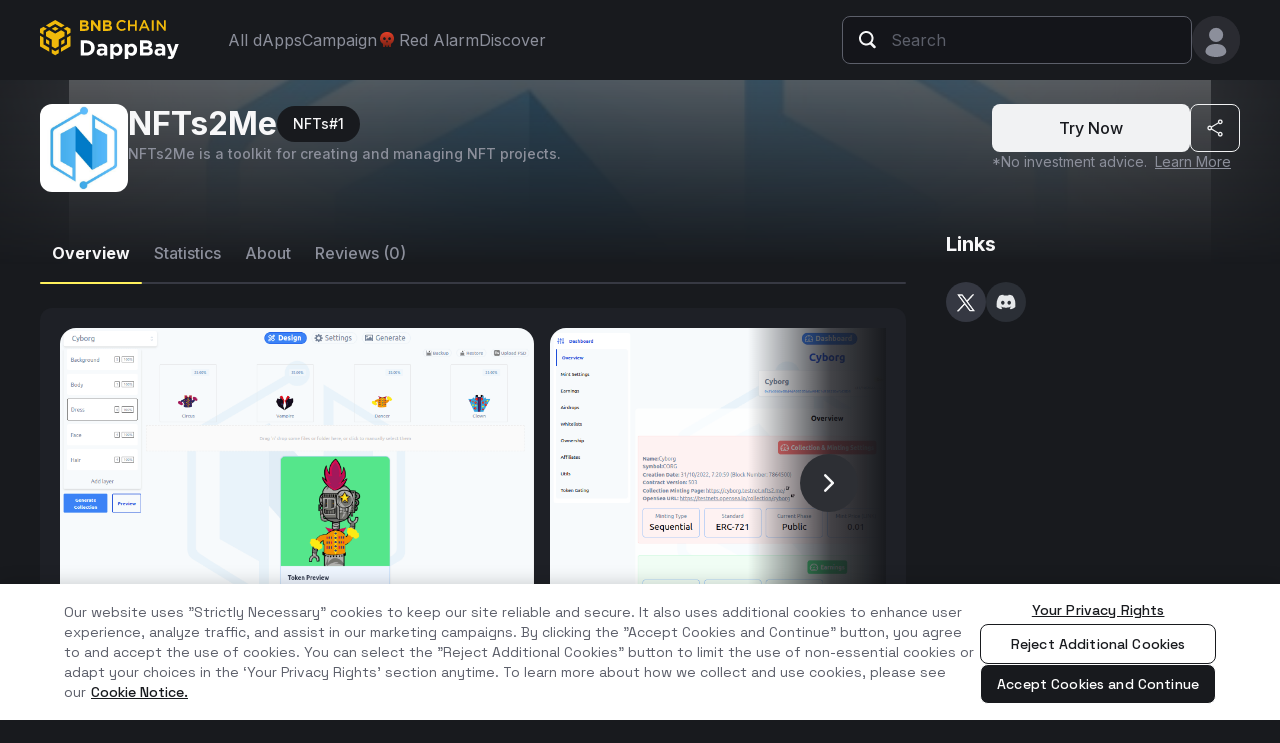

--- FILE ---
content_type: text/html; charset=utf-8
request_url: https://dappbay.bnbchain.org/detail/nfts2me
body_size: 27568
content:
<!DOCTYPE html><html lang="en" style="color-scheme:dark" data-theme="dark"><head><meta charSet="utf-8"/><link rel="canonical" href="https://dappbay.bnbchain.org/detail/nfts2me"/><meta name="viewport" content="width=device-width,initial-scale=1.0,maximum-scale=1.0,minimum-scale=1.0,user-scalable=no,viewport-fit=true"/><meta name="apple-mobile-web-app-title" content="NFTs2Me - DappBay"/><meta name="apple-mobile-web-app-capable" content="yes"/><meta name="x5-fullscreen" content="true"/><meta name="browsermode" content="application"/><meta name="x5-page-mode" content="app"/><meta name="google" content="notranslate"/><meta name="format-detection" content="email=no"/><meta property="og:title" content="NFTs2Me - DappBay"/><meta property="og:site_name" content="DappBay"/><meta property="og:description" content="NFTs2Me is a toolkit for creating and managing NFT projects. - Try BNB Chain dApp NFTs2Me now."/><meta property="og:url" content="https://dappbay.bnbchain.org/detail/nfts2me"/><meta property="og:type" content="article"/><meta name="twitter:image" content="https://dex-bin.bnbstatic.com/static/dapp-uploads/7GKurKHqvfu31IPaQeqrn"/><meta name="twitter:description" content="NFTs2Me is a toolkit for creating and managing NFT projects. - Try BNB Chain dApp NFTs2Me now."/><meta name="twitter:card" content="summary_large_image"/><meta name="twitter:title" content="NFTs2Me - DappBay"/><meta property="og:image" content="https://dex-bin.bnbstatic.com/static/dapp-uploads/7GKurKHqvfu31IPaQeqrn"/><link rel="apple-touch-icon" href="https://static.bnbchain.org/dapp-ui/static/images/favicon.ico"/><link rel="apple-touch-startup-image" href="https://static.bnbchain.org/dapp-ui/static/images/favicon.ico" sizes="320x460" media="screen and (max-device-width: 320)"/><link rel="apple-touch-startup-image" href="https://static.bnbchain.org/dapp-ui/static/images/favicon.ico" sizes="640x920" media="screen and (max-device-width: 480px) and (-webkit-min-device-pixel-ratio: 2)"/><link rel="shortcut icon" type="image/x-icon" href="https://static.bnbchain.org/dapp-ui/static/images/favicon.ico"/><title>NFTs2Me - DappBay</title><meta name="robots" content="index,follow"/><meta name="description" content="NFTs2Me is a toolkit for creating and managing NFT projects. - Try BNB Chain dApp NFTs2Me now."/><meta property="og:title" content="NFTs2Me - DappBay"/><meta property="og:description" content="NFTs2Me is a toolkit for creating and managing NFT projects. - Try BNB Chain dApp NFTs2Me now."/><meta name="next-head-count" content="29"/><link rel="preconnect" href="https://fonts.googleapis.com"/><link rel="preconnect" href="https://fonts.gstatic.com"/><link href="https://static.bnbchain.org/dapp-ui/static/style/lib.css" rel="stylesheet"/><script async="" src="https://www.googletagmanager.com/gtag/js?id=G-2V5J9698SR"></script><script>
                  window.dataLayer = window.dataLayer || [];
                  function gtag(){dataLayer.push(arguments);}
                  gtag('js', new Date());
                  gtag('config', 'G-2V5J9698SR');
              </script><script>
          (function (w, d, s, l, i) {
            w[l] = w[l] || [];
            w[l].push({ 'gtm.start': new Date().getTime(), event: 'gtm.js' });
            var f = d.getElementsByTagName(s)[0],
              j = d.createElement(s),
              dl = l != 'dataLayer' ? '&l=' + l : '';
            j.async = true;
            j.src =
              'https://www.googletagmanager.com/gtm.js?id=' +
              i +
              dl +
              (window.location.hostname === 'dappbay.bnbchain.org'
                ? '&gtm_auth=yNIE-L06jPH-rS5Wug7Dxg&gtm_preview=env-1&gtm_cookies_win=x'
                : '&gtm_auth=nbvRy1iQiFBIlgDWE8wJUA&gtm_preview=env-4&gtm_cookies_win=x');
            f.parentNode.insertBefore(j, f);
          })(window, document, 'script', 'dataLayer', 'GTM-W9BVQXM');
          </script><script>
    (function() {
      try {
        const isMobile =
          /android|iPhone|iPad|iPod/i.test(navigator.userAgent) ||
          (navigator.platform === 'MacIntel' && navigator.maxTouchPoints > 1);

        if (!isMobile && window.ethereum && window.ethereum.isMetaMask && window.trustwallet) {
          const originalEthereum = window.ethereum;

          Object.defineProperty(window, 'ethereum', {
            enumerable: true,
            configurable: true,
            set(v) {
              if (v.isTrust || v.isTrustWallet) return;
              this.value = v;
            },
            get() {
              return this.value ?? originalEthereum;
            },
          });
        }
      } catch (err) {
        console.error('[ethereum script]', err);
      }
    })()
  </script><script src="https://static.bnbchain.org/dapp-ui/static/js/iconfont.v26.min.js" defer=""></script><script async="" src="https://telegram.org/js/telegram-widget.js?22"></script><link rel="preconnect" href="https://fonts.gstatic.com" crossorigin /><link rel="preload" href="https://static.bnbchain.org/dapp-ui/static/_next/static/css/9352e891434f2498.css" as="style"/><link rel="stylesheet" href="https://static.bnbchain.org/dapp-ui/static/_next/static/css/9352e891434f2498.css" data-n-g=""/><link rel="preload" href="https://static.bnbchain.org/dapp-ui/static/_next/static/css/076f7d45dbb7ac4d.css" as="style"/><link rel="stylesheet" href="https://static.bnbchain.org/dapp-ui/static/_next/static/css/076f7d45dbb7ac4d.css" data-n-p=""/><noscript data-n-css=""></noscript><script defer="" nomodule="" src="https://static.bnbchain.org/dapp-ui/static/_next/static/chunks/polyfills-42372ed130431b0a.js"></script><script src="https://static.bnbchain.org/dapp-ui/static/_next/static/chunks/webpack-5bfd80d00e22b8a8.js" defer=""></script><script src="https://static.bnbchain.org/dapp-ui/static/_next/static/chunks/framework-2b8f10e10068fc23.js" defer=""></script><script src="https://static.bnbchain.org/dapp-ui/static/_next/static/chunks/main-a71262be599021cd.js" defer=""></script><script src="https://static.bnbchain.org/dapp-ui/static/_next/static/chunks/pages/_app-21a3f0b4b18f4f0a.js" defer=""></script><script src="https://static.bnbchain.org/dapp-ui/static/_next/static/chunks/4f7ae284-c73106f5f52d6f6c.js" defer=""></script><script src="https://static.bnbchain.org/dapp-ui/static/_next/static/chunks/809603ba-d12bb565514bbe6d.js" defer=""></script><script src="https://static.bnbchain.org/dapp-ui/static/_next/static/chunks/f534a764-d3dfcd95ced81649.js" defer=""></script><script src="https://static.bnbchain.org/dapp-ui/static/_next/static/chunks/a0d75792-4b33c0b166064a14.js" defer=""></script><script src="https://static.bnbchain.org/dapp-ui/static/_next/static/chunks/6e698d1e-241a95ba8bfbfb16.js" defer=""></script><script src="https://static.bnbchain.org/dapp-ui/static/_next/static/chunks/1250-6e99efeb25c88b61.js" defer=""></script><script src="https://static.bnbchain.org/dapp-ui/static/_next/static/chunks/785-adec062bc964cf30.js" defer=""></script><script src="https://static.bnbchain.org/dapp-ui/static/_next/static/chunks/5423-e6d5e9b34f6a8702.js" defer=""></script><script src="https://static.bnbchain.org/dapp-ui/static/_next/static/chunks/9803-a84eca085980dd92.js" defer=""></script><script src="https://static.bnbchain.org/dapp-ui/static/_next/static/chunks/4147-156edf1a702a09e4.js" defer=""></script><script src="https://static.bnbchain.org/dapp-ui/static/_next/static/chunks/8210-773259fddd534582.js" defer=""></script><script src="https://static.bnbchain.org/dapp-ui/static/_next/static/chunks/8327-28ee1274d1bcdcb7.js" defer=""></script><script src="https://static.bnbchain.org/dapp-ui/static/_next/static/chunks/2666-f25ec5eef8764fed.js" defer=""></script><script src="https://static.bnbchain.org/dapp-ui/static/_next/static/chunks/4105-e5033864bcdaecb5.js" defer=""></script><script src="https://static.bnbchain.org/dapp-ui/static/_next/static/chunks/7034-1d690703441f2474.js" defer=""></script><script src="https://static.bnbchain.org/dapp-ui/static/_next/static/chunks/3439-f82cdeff442608f8.js" defer=""></script><script src="https://static.bnbchain.org/dapp-ui/static/_next/static/chunks/8303-5f6108f68b218d66.js" defer=""></script><script src="https://static.bnbchain.org/dapp-ui/static/_next/static/chunks/9181-9c8d51fd5a601575.js" defer=""></script><script src="https://static.bnbchain.org/dapp-ui/static/_next/static/chunks/pages/detail/%5Bslug%5D-c1fb8bbe4e010b7f.js" defer=""></script><script src="https://static.bnbchain.org/dapp-ui/static/_next/static/5c52f44ecc6dc5c771d395cd75c4e7c95aa030c4/_buildManifest.js" defer=""></script><script src="https://static.bnbchain.org/dapp-ui/static/_next/static/5c52f44ecc6dc5c771d395cd75c4e7c95aa030c4/_ssgManifest.js" defer=""></script><style data-emotion="css "></style><style data-href="https://fonts.googleapis.com/css2?family=Inter:wght@400;500;600;700&family=Poppins:wght@400;500;600;700&family=Space+Grotesk:wght@300;400;500;600;700&family=Zen+Dots&display=swap">@font-face{font-family:'Inter';font-style:normal;font-weight:400;font-display:swap;src:url(https://fonts.gstatic.com/l/font?kit=UcCO3FwrK3iLTeHuS_nVMrMxCp50SjIw2boKoduKmMEVuLyfMZs&skey=c491285d6722e4fa&v=v20) format('woff')}@font-face{font-family:'Inter';font-style:normal;font-weight:500;font-display:swap;src:url(https://fonts.gstatic.com/l/font?kit=UcCO3FwrK3iLTeHuS_nVMrMxCp50SjIw2boKoduKmMEVuI6fMZs&skey=c491285d6722e4fa&v=v20) format('woff')}@font-face{font-family:'Inter';font-style:normal;font-weight:600;font-display:swap;src:url(https://fonts.gstatic.com/l/font?kit=UcCO3FwrK3iLTeHuS_nVMrMxCp50SjIw2boKoduKmMEVuGKYMZs&skey=c491285d6722e4fa&v=v20) format('woff')}@font-face{font-family:'Inter';font-style:normal;font-weight:700;font-display:swap;src:url(https://fonts.gstatic.com/l/font?kit=UcCO3FwrK3iLTeHuS_nVMrMxCp50SjIw2boKoduKmMEVuFuYMZs&skey=c491285d6722e4fa&v=v20) format('woff')}@font-face{font-family:'Poppins';font-style:normal;font-weight:400;font-display:swap;src:url(https://fonts.gstatic.com/l/font?kit=pxiEyp8kv8JHgFVrFJM&skey=87759fb096548f6d&v=v24) format('woff')}@font-face{font-family:'Poppins';font-style:normal;font-weight:500;font-display:swap;src:url(https://fonts.gstatic.com/l/font?kit=pxiByp8kv8JHgFVrLGT9V1g&skey=d4526a9b64c21b87&v=v24) format('woff')}@font-face{font-family:'Poppins';font-style:normal;font-weight:600;font-display:swap;src:url(https://fonts.gstatic.com/l/font?kit=pxiByp8kv8JHgFVrLEj6V1g&skey=ce7ef9d62ca89319&v=v24) format('woff')}@font-face{font-family:'Poppins';font-style:normal;font-weight:700;font-display:swap;src:url(https://fonts.gstatic.com/l/font?kit=pxiByp8kv8JHgFVrLCz7V1g&skey=cea76fe63715a67a&v=v24) format('woff')}@font-face{font-family:'Space Grotesk';font-style:normal;font-weight:300;font-display:swap;src:url(https://fonts.gstatic.com/l/font?kit=V8mQoQDjQSkFtoMM3T6r8E7mF71Q-gOoraIAEj62UUsg&skey=c04ef52a878abc32&v=v22) format('woff')}@font-face{font-family:'Space Grotesk';font-style:normal;font-weight:400;font-display:swap;src:url(https://fonts.gstatic.com/l/font?kit=V8mQoQDjQSkFtoMM3T6r8E7mF71Q-gOoraIAEj7oUUsg&skey=c04ef52a878abc32&v=v22) format('woff')}@font-face{font-family:'Space Grotesk';font-style:normal;font-weight:500;font-display:swap;src:url(https://fonts.gstatic.com/l/font?kit=V8mQoQDjQSkFtoMM3T6r8E7mF71Q-gOoraIAEj7aUUsg&skey=c04ef52a878abc32&v=v22) format('woff')}@font-face{font-family:'Space Grotesk';font-style:normal;font-weight:600;font-display:swap;src:url(https://fonts.gstatic.com/l/font?kit=V8mQoQDjQSkFtoMM3T6r8E7mF71Q-gOoraIAEj42Vksg&skey=c04ef52a878abc32&v=v22) format('woff')}@font-face{font-family:'Space Grotesk';font-style:normal;font-weight:700;font-display:swap;src:url(https://fonts.gstatic.com/l/font?kit=V8mQoQDjQSkFtoMM3T6r8E7mF71Q-gOoraIAEj4PVksg&skey=c04ef52a878abc32&v=v22) format('woff')}@font-face{font-family:'Zen Dots';font-style:normal;font-weight:400;font-display:swap;src:url(https://fonts.gstatic.com/l/font?kit=XRXX3ICfm00IGoesQeaH&skey=ca90899f0a6ebe6&v=v14) format('woff')}@font-face{font-family:'Inter';font-style:normal;font-weight:400;font-display:swap;src:url(https://fonts.gstatic.com/s/inter/v20/UcC73FwrK3iLTeHuS_nVMrMxCp50SjIa2JL7W0Q5n-wU.woff2) format('woff2');unicode-range:U+0460-052F,U+1C80-1C8A,U+20B4,U+2DE0-2DFF,U+A640-A69F,U+FE2E-FE2F}@font-face{font-family:'Inter';font-style:normal;font-weight:400;font-display:swap;src:url(https://fonts.gstatic.com/s/inter/v20/UcC73FwrK3iLTeHuS_nVMrMxCp50SjIa0ZL7W0Q5n-wU.woff2) format('woff2');unicode-range:U+0301,U+0400-045F,U+0490-0491,U+04B0-04B1,U+2116}@font-face{font-family:'Inter';font-style:normal;font-weight:400;font-display:swap;src:url(https://fonts.gstatic.com/s/inter/v20/UcC73FwrK3iLTeHuS_nVMrMxCp50SjIa2ZL7W0Q5n-wU.woff2) format('woff2');unicode-range:U+1F00-1FFF}@font-face{font-family:'Inter';font-style:normal;font-weight:400;font-display:swap;src:url(https://fonts.gstatic.com/s/inter/v20/UcC73FwrK3iLTeHuS_nVMrMxCp50SjIa1pL7W0Q5n-wU.woff2) format('woff2');unicode-range:U+0370-0377,U+037A-037F,U+0384-038A,U+038C,U+038E-03A1,U+03A3-03FF}@font-face{font-family:'Inter';font-style:normal;font-weight:400;font-display:swap;src:url(https://fonts.gstatic.com/s/inter/v20/UcC73FwrK3iLTeHuS_nVMrMxCp50SjIa2pL7W0Q5n-wU.woff2) format('woff2');unicode-range:U+0102-0103,U+0110-0111,U+0128-0129,U+0168-0169,U+01A0-01A1,U+01AF-01B0,U+0300-0301,U+0303-0304,U+0308-0309,U+0323,U+0329,U+1EA0-1EF9,U+20AB}@font-face{font-family:'Inter';font-style:normal;font-weight:400;font-display:swap;src:url(https://fonts.gstatic.com/s/inter/v20/UcC73FwrK3iLTeHuS_nVMrMxCp50SjIa25L7W0Q5n-wU.woff2) format('woff2');unicode-range:U+0100-02BA,U+02BD-02C5,U+02C7-02CC,U+02CE-02D7,U+02DD-02FF,U+0304,U+0308,U+0329,U+1D00-1DBF,U+1E00-1E9F,U+1EF2-1EFF,U+2020,U+20A0-20AB,U+20AD-20C0,U+2113,U+2C60-2C7F,U+A720-A7FF}@font-face{font-family:'Inter';font-style:normal;font-weight:400;font-display:swap;src:url(https://fonts.gstatic.com/s/inter/v20/UcC73FwrK3iLTeHuS_nVMrMxCp50SjIa1ZL7W0Q5nw.woff2) format('woff2');unicode-range:U+0000-00FF,U+0131,U+0152-0153,U+02BB-02BC,U+02C6,U+02DA,U+02DC,U+0304,U+0308,U+0329,U+2000-206F,U+20AC,U+2122,U+2191,U+2193,U+2212,U+2215,U+FEFF,U+FFFD}@font-face{font-family:'Inter';font-style:normal;font-weight:500;font-display:swap;src:url(https://fonts.gstatic.com/s/inter/v20/UcC73FwrK3iLTeHuS_nVMrMxCp50SjIa2JL7W0Q5n-wU.woff2) format('woff2');unicode-range:U+0460-052F,U+1C80-1C8A,U+20B4,U+2DE0-2DFF,U+A640-A69F,U+FE2E-FE2F}@font-face{font-family:'Inter';font-style:normal;font-weight:500;font-display:swap;src:url(https://fonts.gstatic.com/s/inter/v20/UcC73FwrK3iLTeHuS_nVMrMxCp50SjIa0ZL7W0Q5n-wU.woff2) format('woff2');unicode-range:U+0301,U+0400-045F,U+0490-0491,U+04B0-04B1,U+2116}@font-face{font-family:'Inter';font-style:normal;font-weight:500;font-display:swap;src:url(https://fonts.gstatic.com/s/inter/v20/UcC73FwrK3iLTeHuS_nVMrMxCp50SjIa2ZL7W0Q5n-wU.woff2) format('woff2');unicode-range:U+1F00-1FFF}@font-face{font-family:'Inter';font-style:normal;font-weight:500;font-display:swap;src:url(https://fonts.gstatic.com/s/inter/v20/UcC73FwrK3iLTeHuS_nVMrMxCp50SjIa1pL7W0Q5n-wU.woff2) format('woff2');unicode-range:U+0370-0377,U+037A-037F,U+0384-038A,U+038C,U+038E-03A1,U+03A3-03FF}@font-face{font-family:'Inter';font-style:normal;font-weight:500;font-display:swap;src:url(https://fonts.gstatic.com/s/inter/v20/UcC73FwrK3iLTeHuS_nVMrMxCp50SjIa2pL7W0Q5n-wU.woff2) format('woff2');unicode-range:U+0102-0103,U+0110-0111,U+0128-0129,U+0168-0169,U+01A0-01A1,U+01AF-01B0,U+0300-0301,U+0303-0304,U+0308-0309,U+0323,U+0329,U+1EA0-1EF9,U+20AB}@font-face{font-family:'Inter';font-style:normal;font-weight:500;font-display:swap;src:url(https://fonts.gstatic.com/s/inter/v20/UcC73FwrK3iLTeHuS_nVMrMxCp50SjIa25L7W0Q5n-wU.woff2) format('woff2');unicode-range:U+0100-02BA,U+02BD-02C5,U+02C7-02CC,U+02CE-02D7,U+02DD-02FF,U+0304,U+0308,U+0329,U+1D00-1DBF,U+1E00-1E9F,U+1EF2-1EFF,U+2020,U+20A0-20AB,U+20AD-20C0,U+2113,U+2C60-2C7F,U+A720-A7FF}@font-face{font-family:'Inter';font-style:normal;font-weight:500;font-display:swap;src:url(https://fonts.gstatic.com/s/inter/v20/UcC73FwrK3iLTeHuS_nVMrMxCp50SjIa1ZL7W0Q5nw.woff2) format('woff2');unicode-range:U+0000-00FF,U+0131,U+0152-0153,U+02BB-02BC,U+02C6,U+02DA,U+02DC,U+0304,U+0308,U+0329,U+2000-206F,U+20AC,U+2122,U+2191,U+2193,U+2212,U+2215,U+FEFF,U+FFFD}@font-face{font-family:'Inter';font-style:normal;font-weight:600;font-display:swap;src:url(https://fonts.gstatic.com/s/inter/v20/UcC73FwrK3iLTeHuS_nVMrMxCp50SjIa2JL7W0Q5n-wU.woff2) format('woff2');unicode-range:U+0460-052F,U+1C80-1C8A,U+20B4,U+2DE0-2DFF,U+A640-A69F,U+FE2E-FE2F}@font-face{font-family:'Inter';font-style:normal;font-weight:600;font-display:swap;src:url(https://fonts.gstatic.com/s/inter/v20/UcC73FwrK3iLTeHuS_nVMrMxCp50SjIa0ZL7W0Q5n-wU.woff2) format('woff2');unicode-range:U+0301,U+0400-045F,U+0490-0491,U+04B0-04B1,U+2116}@font-face{font-family:'Inter';font-style:normal;font-weight:600;font-display:swap;src:url(https://fonts.gstatic.com/s/inter/v20/UcC73FwrK3iLTeHuS_nVMrMxCp50SjIa2ZL7W0Q5n-wU.woff2) format('woff2');unicode-range:U+1F00-1FFF}@font-face{font-family:'Inter';font-style:normal;font-weight:600;font-display:swap;src:url(https://fonts.gstatic.com/s/inter/v20/UcC73FwrK3iLTeHuS_nVMrMxCp50SjIa1pL7W0Q5n-wU.woff2) format('woff2');unicode-range:U+0370-0377,U+037A-037F,U+0384-038A,U+038C,U+038E-03A1,U+03A3-03FF}@font-face{font-family:'Inter';font-style:normal;font-weight:600;font-display:swap;src:url(https://fonts.gstatic.com/s/inter/v20/UcC73FwrK3iLTeHuS_nVMrMxCp50SjIa2pL7W0Q5n-wU.woff2) format('woff2');unicode-range:U+0102-0103,U+0110-0111,U+0128-0129,U+0168-0169,U+01A0-01A1,U+01AF-01B0,U+0300-0301,U+0303-0304,U+0308-0309,U+0323,U+0329,U+1EA0-1EF9,U+20AB}@font-face{font-family:'Inter';font-style:normal;font-weight:600;font-display:swap;src:url(https://fonts.gstatic.com/s/inter/v20/UcC73FwrK3iLTeHuS_nVMrMxCp50SjIa25L7W0Q5n-wU.woff2) format('woff2');unicode-range:U+0100-02BA,U+02BD-02C5,U+02C7-02CC,U+02CE-02D7,U+02DD-02FF,U+0304,U+0308,U+0329,U+1D00-1DBF,U+1E00-1E9F,U+1EF2-1EFF,U+2020,U+20A0-20AB,U+20AD-20C0,U+2113,U+2C60-2C7F,U+A720-A7FF}@font-face{font-family:'Inter';font-style:normal;font-weight:600;font-display:swap;src:url(https://fonts.gstatic.com/s/inter/v20/UcC73FwrK3iLTeHuS_nVMrMxCp50SjIa1ZL7W0Q5nw.woff2) format('woff2');unicode-range:U+0000-00FF,U+0131,U+0152-0153,U+02BB-02BC,U+02C6,U+02DA,U+02DC,U+0304,U+0308,U+0329,U+2000-206F,U+20AC,U+2122,U+2191,U+2193,U+2212,U+2215,U+FEFF,U+FFFD}@font-face{font-family:'Inter';font-style:normal;font-weight:700;font-display:swap;src:url(https://fonts.gstatic.com/s/inter/v20/UcC73FwrK3iLTeHuS_nVMrMxCp50SjIa2JL7W0Q5n-wU.woff2) format('woff2');unicode-range:U+0460-052F,U+1C80-1C8A,U+20B4,U+2DE0-2DFF,U+A640-A69F,U+FE2E-FE2F}@font-face{font-family:'Inter';font-style:normal;font-weight:700;font-display:swap;src:url(https://fonts.gstatic.com/s/inter/v20/UcC73FwrK3iLTeHuS_nVMrMxCp50SjIa0ZL7W0Q5n-wU.woff2) format('woff2');unicode-range:U+0301,U+0400-045F,U+0490-0491,U+04B0-04B1,U+2116}@font-face{font-family:'Inter';font-style:normal;font-weight:700;font-display:swap;src:url(https://fonts.gstatic.com/s/inter/v20/UcC73FwrK3iLTeHuS_nVMrMxCp50SjIa2ZL7W0Q5n-wU.woff2) format('woff2');unicode-range:U+1F00-1FFF}@font-face{font-family:'Inter';font-style:normal;font-weight:700;font-display:swap;src:url(https://fonts.gstatic.com/s/inter/v20/UcC73FwrK3iLTeHuS_nVMrMxCp50SjIa1pL7W0Q5n-wU.woff2) format('woff2');unicode-range:U+0370-0377,U+037A-037F,U+0384-038A,U+038C,U+038E-03A1,U+03A3-03FF}@font-face{font-family:'Inter';font-style:normal;font-weight:700;font-display:swap;src:url(https://fonts.gstatic.com/s/inter/v20/UcC73FwrK3iLTeHuS_nVMrMxCp50SjIa2pL7W0Q5n-wU.woff2) format('woff2');unicode-range:U+0102-0103,U+0110-0111,U+0128-0129,U+0168-0169,U+01A0-01A1,U+01AF-01B0,U+0300-0301,U+0303-0304,U+0308-0309,U+0323,U+0329,U+1EA0-1EF9,U+20AB}@font-face{font-family:'Inter';font-style:normal;font-weight:700;font-display:swap;src:url(https://fonts.gstatic.com/s/inter/v20/UcC73FwrK3iLTeHuS_nVMrMxCp50SjIa25L7W0Q5n-wU.woff2) format('woff2');unicode-range:U+0100-02BA,U+02BD-02C5,U+02C7-02CC,U+02CE-02D7,U+02DD-02FF,U+0304,U+0308,U+0329,U+1D00-1DBF,U+1E00-1E9F,U+1EF2-1EFF,U+2020,U+20A0-20AB,U+20AD-20C0,U+2113,U+2C60-2C7F,U+A720-A7FF}@font-face{font-family:'Inter';font-style:normal;font-weight:700;font-display:swap;src:url(https://fonts.gstatic.com/s/inter/v20/UcC73FwrK3iLTeHuS_nVMrMxCp50SjIa1ZL7W0Q5nw.woff2) format('woff2');unicode-range:U+0000-00FF,U+0131,U+0152-0153,U+02BB-02BC,U+02C6,U+02DA,U+02DC,U+0304,U+0308,U+0329,U+2000-206F,U+20AC,U+2122,U+2191,U+2193,U+2212,U+2215,U+FEFF,U+FFFD}@font-face{font-family:'Poppins';font-style:normal;font-weight:400;font-display:swap;src:url(https://fonts.gstatic.com/s/poppins/v24/pxiEyp8kv8JHgFVrJJbecnFHGPezSQ.woff2) format('woff2');unicode-range:U+0900-097F,U+1CD0-1CF9,U+200C-200D,U+20A8,U+20B9,U+20F0,U+25CC,U+A830-A839,U+A8E0-A8FF,U+11B00-11B09}@font-face{font-family:'Poppins';font-style:normal;font-weight:400;font-display:swap;src:url(https://fonts.gstatic.com/s/poppins/v24/pxiEyp8kv8JHgFVrJJnecnFHGPezSQ.woff2) format('woff2');unicode-range:U+0100-02BA,U+02BD-02C5,U+02C7-02CC,U+02CE-02D7,U+02DD-02FF,U+0304,U+0308,U+0329,U+1D00-1DBF,U+1E00-1E9F,U+1EF2-1EFF,U+2020,U+20A0-20AB,U+20AD-20C0,U+2113,U+2C60-2C7F,U+A720-A7FF}@font-face{font-family:'Poppins';font-style:normal;font-weight:400;font-display:swap;src:url(https://fonts.gstatic.com/s/poppins/v24/pxiEyp8kv8JHgFVrJJfecnFHGPc.woff2) format('woff2');unicode-range:U+0000-00FF,U+0131,U+0152-0153,U+02BB-02BC,U+02C6,U+02DA,U+02DC,U+0304,U+0308,U+0329,U+2000-206F,U+20AC,U+2122,U+2191,U+2193,U+2212,U+2215,U+FEFF,U+FFFD}@font-face{font-family:'Poppins';font-style:normal;font-weight:500;font-display:swap;src:url(https://fonts.gstatic.com/s/poppins/v24/pxiByp8kv8JHgFVrLGT9Z11lFd2JQEl8qw.woff2) format('woff2');unicode-range:U+0900-097F,U+1CD0-1CF9,U+200C-200D,U+20A8,U+20B9,U+20F0,U+25CC,U+A830-A839,U+A8E0-A8FF,U+11B00-11B09}@font-face{font-family:'Poppins';font-style:normal;font-weight:500;font-display:swap;src:url(https://fonts.gstatic.com/s/poppins/v24/pxiByp8kv8JHgFVrLGT9Z1JlFd2JQEl8qw.woff2) format('woff2');unicode-range:U+0100-02BA,U+02BD-02C5,U+02C7-02CC,U+02CE-02D7,U+02DD-02FF,U+0304,U+0308,U+0329,U+1D00-1DBF,U+1E00-1E9F,U+1EF2-1EFF,U+2020,U+20A0-20AB,U+20AD-20C0,U+2113,U+2C60-2C7F,U+A720-A7FF}@font-face{font-family:'Poppins';font-style:normal;font-weight:500;font-display:swap;src:url(https://fonts.gstatic.com/s/poppins/v24/pxiByp8kv8JHgFVrLGT9Z1xlFd2JQEk.woff2) format('woff2');unicode-range:U+0000-00FF,U+0131,U+0152-0153,U+02BB-02BC,U+02C6,U+02DA,U+02DC,U+0304,U+0308,U+0329,U+2000-206F,U+20AC,U+2122,U+2191,U+2193,U+2212,U+2215,U+FEFF,U+FFFD}@font-face{font-family:'Poppins';font-style:normal;font-weight:600;font-display:swap;src:url(https://fonts.gstatic.com/s/poppins/v24/pxiByp8kv8JHgFVrLEj6Z11lFd2JQEl8qw.woff2) format('woff2');unicode-range:U+0900-097F,U+1CD0-1CF9,U+200C-200D,U+20A8,U+20B9,U+20F0,U+25CC,U+A830-A839,U+A8E0-A8FF,U+11B00-11B09}@font-face{font-family:'Poppins';font-style:normal;font-weight:600;font-display:swap;src:url(https://fonts.gstatic.com/s/poppins/v24/pxiByp8kv8JHgFVrLEj6Z1JlFd2JQEl8qw.woff2) format('woff2');unicode-range:U+0100-02BA,U+02BD-02C5,U+02C7-02CC,U+02CE-02D7,U+02DD-02FF,U+0304,U+0308,U+0329,U+1D00-1DBF,U+1E00-1E9F,U+1EF2-1EFF,U+2020,U+20A0-20AB,U+20AD-20C0,U+2113,U+2C60-2C7F,U+A720-A7FF}@font-face{font-family:'Poppins';font-style:normal;font-weight:600;font-display:swap;src:url(https://fonts.gstatic.com/s/poppins/v24/pxiByp8kv8JHgFVrLEj6Z1xlFd2JQEk.woff2) format('woff2');unicode-range:U+0000-00FF,U+0131,U+0152-0153,U+02BB-02BC,U+02C6,U+02DA,U+02DC,U+0304,U+0308,U+0329,U+2000-206F,U+20AC,U+2122,U+2191,U+2193,U+2212,U+2215,U+FEFF,U+FFFD}@font-face{font-family:'Poppins';font-style:normal;font-weight:700;font-display:swap;src:url(https://fonts.gstatic.com/s/poppins/v24/pxiByp8kv8JHgFVrLCz7Z11lFd2JQEl8qw.woff2) format('woff2');unicode-range:U+0900-097F,U+1CD0-1CF9,U+200C-200D,U+20A8,U+20B9,U+20F0,U+25CC,U+A830-A839,U+A8E0-A8FF,U+11B00-11B09}@font-face{font-family:'Poppins';font-style:normal;font-weight:700;font-display:swap;src:url(https://fonts.gstatic.com/s/poppins/v24/pxiByp8kv8JHgFVrLCz7Z1JlFd2JQEl8qw.woff2) format('woff2');unicode-range:U+0100-02BA,U+02BD-02C5,U+02C7-02CC,U+02CE-02D7,U+02DD-02FF,U+0304,U+0308,U+0329,U+1D00-1DBF,U+1E00-1E9F,U+1EF2-1EFF,U+2020,U+20A0-20AB,U+20AD-20C0,U+2113,U+2C60-2C7F,U+A720-A7FF}@font-face{font-family:'Poppins';font-style:normal;font-weight:700;font-display:swap;src:url(https://fonts.gstatic.com/s/poppins/v24/pxiByp8kv8JHgFVrLCz7Z1xlFd2JQEk.woff2) format('woff2');unicode-range:U+0000-00FF,U+0131,U+0152-0153,U+02BB-02BC,U+02C6,U+02DA,U+02DC,U+0304,U+0308,U+0329,U+2000-206F,U+20AC,U+2122,U+2191,U+2193,U+2212,U+2215,U+FEFF,U+FFFD}@font-face{font-family:'Space Grotesk';font-style:normal;font-weight:300;font-display:swap;src:url(https://fonts.gstatic.com/s/spacegrotesk/v22/V8mDoQDjQSkFtoMM3T6r8E7mPb54C_k3HqUtEw.woff2) format('woff2');unicode-range:U+0102-0103,U+0110-0111,U+0128-0129,U+0168-0169,U+01A0-01A1,U+01AF-01B0,U+0300-0301,U+0303-0304,U+0308-0309,U+0323,U+0329,U+1EA0-1EF9,U+20AB}@font-face{font-family:'Space Grotesk';font-style:normal;font-weight:300;font-display:swap;src:url(https://fonts.gstatic.com/s/spacegrotesk/v22/V8mDoQDjQSkFtoMM3T6r8E7mPb94C_k3HqUtEw.woff2) format('woff2');unicode-range:U+0100-02BA,U+02BD-02C5,U+02C7-02CC,U+02CE-02D7,U+02DD-02FF,U+0304,U+0308,U+0329,U+1D00-1DBF,U+1E00-1E9F,U+1EF2-1EFF,U+2020,U+20A0-20AB,U+20AD-20C0,U+2113,U+2C60-2C7F,U+A720-A7FF}@font-face{font-family:'Space Grotesk';font-style:normal;font-weight:300;font-display:swap;src:url(https://fonts.gstatic.com/s/spacegrotesk/v22/V8mDoQDjQSkFtoMM3T6r8E7mPbF4C_k3HqU.woff2) format('woff2');unicode-range:U+0000-00FF,U+0131,U+0152-0153,U+02BB-02BC,U+02C6,U+02DA,U+02DC,U+0304,U+0308,U+0329,U+2000-206F,U+20AC,U+2122,U+2191,U+2193,U+2212,U+2215,U+FEFF,U+FFFD}@font-face{font-family:'Space Grotesk';font-style:normal;font-weight:400;font-display:swap;src:url(https://fonts.gstatic.com/s/spacegrotesk/v22/V8mDoQDjQSkFtoMM3T6r8E7mPb54C_k3HqUtEw.woff2) format('woff2');unicode-range:U+0102-0103,U+0110-0111,U+0128-0129,U+0168-0169,U+01A0-01A1,U+01AF-01B0,U+0300-0301,U+0303-0304,U+0308-0309,U+0323,U+0329,U+1EA0-1EF9,U+20AB}@font-face{font-family:'Space Grotesk';font-style:normal;font-weight:400;font-display:swap;src:url(https://fonts.gstatic.com/s/spacegrotesk/v22/V8mDoQDjQSkFtoMM3T6r8E7mPb94C_k3HqUtEw.woff2) format('woff2');unicode-range:U+0100-02BA,U+02BD-02C5,U+02C7-02CC,U+02CE-02D7,U+02DD-02FF,U+0304,U+0308,U+0329,U+1D00-1DBF,U+1E00-1E9F,U+1EF2-1EFF,U+2020,U+20A0-20AB,U+20AD-20C0,U+2113,U+2C60-2C7F,U+A720-A7FF}@font-face{font-family:'Space Grotesk';font-style:normal;font-weight:400;font-display:swap;src:url(https://fonts.gstatic.com/s/spacegrotesk/v22/V8mDoQDjQSkFtoMM3T6r8E7mPbF4C_k3HqU.woff2) format('woff2');unicode-range:U+0000-00FF,U+0131,U+0152-0153,U+02BB-02BC,U+02C6,U+02DA,U+02DC,U+0304,U+0308,U+0329,U+2000-206F,U+20AC,U+2122,U+2191,U+2193,U+2212,U+2215,U+FEFF,U+FFFD}@font-face{font-family:'Space Grotesk';font-style:normal;font-weight:500;font-display:swap;src:url(https://fonts.gstatic.com/s/spacegrotesk/v22/V8mDoQDjQSkFtoMM3T6r8E7mPb54C_k3HqUtEw.woff2) format('woff2');unicode-range:U+0102-0103,U+0110-0111,U+0128-0129,U+0168-0169,U+01A0-01A1,U+01AF-01B0,U+0300-0301,U+0303-0304,U+0308-0309,U+0323,U+0329,U+1EA0-1EF9,U+20AB}@font-face{font-family:'Space Grotesk';font-style:normal;font-weight:500;font-display:swap;src:url(https://fonts.gstatic.com/s/spacegrotesk/v22/V8mDoQDjQSkFtoMM3T6r8E7mPb94C_k3HqUtEw.woff2) format('woff2');unicode-range:U+0100-02BA,U+02BD-02C5,U+02C7-02CC,U+02CE-02D7,U+02DD-02FF,U+0304,U+0308,U+0329,U+1D00-1DBF,U+1E00-1E9F,U+1EF2-1EFF,U+2020,U+20A0-20AB,U+20AD-20C0,U+2113,U+2C60-2C7F,U+A720-A7FF}@font-face{font-family:'Space Grotesk';font-style:normal;font-weight:500;font-display:swap;src:url(https://fonts.gstatic.com/s/spacegrotesk/v22/V8mDoQDjQSkFtoMM3T6r8E7mPbF4C_k3HqU.woff2) format('woff2');unicode-range:U+0000-00FF,U+0131,U+0152-0153,U+02BB-02BC,U+02C6,U+02DA,U+02DC,U+0304,U+0308,U+0329,U+2000-206F,U+20AC,U+2122,U+2191,U+2193,U+2212,U+2215,U+FEFF,U+FFFD}@font-face{font-family:'Space Grotesk';font-style:normal;font-weight:600;font-display:swap;src:url(https://fonts.gstatic.com/s/spacegrotesk/v22/V8mDoQDjQSkFtoMM3T6r8E7mPb54C_k3HqUtEw.woff2) format('woff2');unicode-range:U+0102-0103,U+0110-0111,U+0128-0129,U+0168-0169,U+01A0-01A1,U+01AF-01B0,U+0300-0301,U+0303-0304,U+0308-0309,U+0323,U+0329,U+1EA0-1EF9,U+20AB}@font-face{font-family:'Space Grotesk';font-style:normal;font-weight:600;font-display:swap;src:url(https://fonts.gstatic.com/s/spacegrotesk/v22/V8mDoQDjQSkFtoMM3T6r8E7mPb94C_k3HqUtEw.woff2) format('woff2');unicode-range:U+0100-02BA,U+02BD-02C5,U+02C7-02CC,U+02CE-02D7,U+02DD-02FF,U+0304,U+0308,U+0329,U+1D00-1DBF,U+1E00-1E9F,U+1EF2-1EFF,U+2020,U+20A0-20AB,U+20AD-20C0,U+2113,U+2C60-2C7F,U+A720-A7FF}@font-face{font-family:'Space Grotesk';font-style:normal;font-weight:600;font-display:swap;src:url(https://fonts.gstatic.com/s/spacegrotesk/v22/V8mDoQDjQSkFtoMM3T6r8E7mPbF4C_k3HqU.woff2) format('woff2');unicode-range:U+0000-00FF,U+0131,U+0152-0153,U+02BB-02BC,U+02C6,U+02DA,U+02DC,U+0304,U+0308,U+0329,U+2000-206F,U+20AC,U+2122,U+2191,U+2193,U+2212,U+2215,U+FEFF,U+FFFD}@font-face{font-family:'Space Grotesk';font-style:normal;font-weight:700;font-display:swap;src:url(https://fonts.gstatic.com/s/spacegrotesk/v22/V8mDoQDjQSkFtoMM3T6r8E7mPb54C_k3HqUtEw.woff2) format('woff2');unicode-range:U+0102-0103,U+0110-0111,U+0128-0129,U+0168-0169,U+01A0-01A1,U+01AF-01B0,U+0300-0301,U+0303-0304,U+0308-0309,U+0323,U+0329,U+1EA0-1EF9,U+20AB}@font-face{font-family:'Space Grotesk';font-style:normal;font-weight:700;font-display:swap;src:url(https://fonts.gstatic.com/s/spacegrotesk/v22/V8mDoQDjQSkFtoMM3T6r8E7mPb94C_k3HqUtEw.woff2) format('woff2');unicode-range:U+0100-02BA,U+02BD-02C5,U+02C7-02CC,U+02CE-02D7,U+02DD-02FF,U+0304,U+0308,U+0329,U+1D00-1DBF,U+1E00-1E9F,U+1EF2-1EFF,U+2020,U+20A0-20AB,U+20AD-20C0,U+2113,U+2C60-2C7F,U+A720-A7FF}@font-face{font-family:'Space Grotesk';font-style:normal;font-weight:700;font-display:swap;src:url(https://fonts.gstatic.com/s/spacegrotesk/v22/V8mDoQDjQSkFtoMM3T6r8E7mPbF4C_k3HqU.woff2) format('woff2');unicode-range:U+0000-00FF,U+0131,U+0152-0153,U+02BB-02BC,U+02C6,U+02DA,U+02DC,U+0304,U+0308,U+0329,U+2000-206F,U+20AC,U+2122,U+2191,U+2193,U+2212,U+2215,U+FEFF,U+FFFD}@font-face{font-family:'Zen Dots';font-style:normal;font-weight:400;font-display:swap;src:url(https://fonts.gstatic.com/s/zendots/v14/XRXX3ICfm00IGoesQdaNRs7nczIHNHI.woff2) format('woff2');unicode-range:U+0100-02BA,U+02BD-02C5,U+02C7-02CC,U+02CE-02D7,U+02DD-02FF,U+0304,U+0308,U+0329,U+1D00-1DBF,U+1E00-1E9F,U+1EF2-1EFF,U+2020,U+20A0-20AB,U+20AD-20C0,U+2113,U+2C60-2C7F,U+A720-A7FF}@font-face{font-family:'Zen Dots';font-style:normal;font-weight:400;font-display:swap;src:url(https://fonts.gstatic.com/s/zendots/v14/XRXX3ICfm00IGoesQdaDRs7nczIH.woff2) format('woff2');unicode-range:U+0000-00FF,U+0131,U+0152-0153,U+02BB-02BC,U+02C6,U+02DA,U+02DC,U+0304,U+0308,U+0329,U+2000-206F,U+20AC,U+2122,U+2191,U+2193,U+2212,U+2215,U+FEFF,U+FFFD}</style><style data-href="https://fonts.googleapis.com/css2?family=Material+Symbols+Outlined:opsz,wght,FILL,GRAD@20..48,100..700,0..1,-50..200">@font-face{font-family:'Material Symbols Outlined';font-style:normal;font-weight:100;src:url(https://fonts.gstatic.com/l/font?kit=kJF1BvYX7BgnkSrUwT8OhrdQw4oELdPIeeII9v6oDMzByHX9rA6RzaxHMPdY43zj-jCxv3fzvRNU22ZXGJpEpjC_1p-p_4MrImHCIJIZrDCvHeel&skey=b8dc2088854b122f&v=v307) format('woff')}@font-face{font-family:'Material Symbols Outlined';font-style:normal;font-weight:100;src:url(https://fonts.gstatic.com/l/font?kit=kJF1BvYX7BgnkSrUwT8OhrdQw4oELdPIeeII9v6oDMzByHX9rA6RzaxHMPdY43zj-jCxv3fzvRNU22ZXGJpEpjC_1v-p_4MrImHCIJIZrDCvHeel&skey=b8dc2088854b122f&v=v307) format('woff')}@font-face{font-family:'Material Symbols Outlined';font-style:normal;font-weight:100;src:url(https://fonts.gstatic.com/l/font?kit=kJF1BvYX7BgnkSrUwT8OhrdQw4oELdPIeeII9v6oDMzByHX9rA6RzaxHMPdY43zj-jCxv3fzvRNU22ZXGJpEpjC_1t-p_4MrImHCIJIZrDCvHeel&skey=b8dc2088854b122f&v=v307) format('woff')}@font-face{font-family:'Material Symbols Outlined';font-style:normal;font-weight:100;src:url(https://fonts.gstatic.com/l/font?kit=kJF1BvYX7BgnkSrUwT8OhrdQw4oELdPIeeII9v6oDMzByHX9rA6RzaxHMPdY43zj-jCxv3fzvRNU22ZXGJpEpjC_1i-q_4MrImHCIJIZrDCvHeel&skey=b8dc2088854b122f&v=v307) format('woff')}@font-face{font-family:'Material Symbols Outlined';font-style:normal;font-weight:100;src:url(https://fonts.gstatic.com/l/font?kit=kJF1BvYX7BgnkSrUwT8OhrdQw4oELdPIeeII9v6oDMzByHX9rA6RzaxHMPdY43zj-jCxv3fzvRNU22ZXGJpEpjC_1n-q_4MrImHCIJIZrDCvHeel&skey=b8dc2088854b122f&v=v307) format('woff')}@font-face{font-family:'Material Symbols Outlined';font-style:normal;font-weight:100;src:url(https://fonts.gstatic.com/l/font?kit=kJF1BvYX7BgnkSrUwT8OhrdQw4oELdPIeeII9v6oDMzByHX9rA6RzazHD_dY43zj-jCxv3fzvRNU22ZXGJpEpjC_1p-p_4MrImHCIJIZrDCvHeel&skey=b8dc2088854b122f&v=v307) format('woff')}@font-face{font-family:'Material Symbols Outlined';font-style:normal;font-weight:100;src:url(https://fonts.gstatic.com/l/font?kit=kJF1BvYX7BgnkSrUwT8OhrdQw4oELdPIeeII9v6oDMzByHX9rA6RzazHD_dY43zj-jCxv3fzvRNU22ZXGJpEpjC_1v-p_4MrImHCIJIZrDCvHeel&skey=b8dc2088854b122f&v=v307) format('woff')}@font-face{font-family:'Material Symbols Outlined';font-style:normal;font-weight:100;src:url(https://fonts.gstatic.com/l/font?kit=kJF1BvYX7BgnkSrUwT8OhrdQw4oELdPIeeII9v6oDMzByHX9rA6RzazHD_dY43zj-jCxv3fzvRNU22ZXGJpEpjC_1t-p_4MrImHCIJIZrDCvHeel&skey=b8dc2088854b122f&v=v307) format('woff')}@font-face{font-family:'Material Symbols Outlined';font-style:normal;font-weight:100;src:url(https://fonts.gstatic.com/l/font?kit=kJF1BvYX7BgnkSrUwT8OhrdQw4oELdPIeeII9v6oDMzByHX9rA6RzazHD_dY43zj-jCxv3fzvRNU22ZXGJpEpjC_1i-q_4MrImHCIJIZrDCvHeel&skey=b8dc2088854b122f&v=v307) format('woff')}@font-face{font-family:'Material Symbols Outlined';font-style:normal;font-weight:100;src:url(https://fonts.gstatic.com/l/font?kit=kJF1BvYX7BgnkSrUwT8OhrdQw4oELdPIeeII9v6oDMzByHX9rA6RzazHD_dY43zj-jCxv3fzvRNU22ZXGJpEpjC_1n-q_4MrImHCIJIZrDCvHeel&skey=b8dc2088854b122f&v=v307) format('woff')}@font-face{font-family:'Material Symbols Outlined';font-style:normal;font-weight:200;src:url(https://fonts.gstatic.com/l/font?kit=kJF1BvYX7BgnkSrUwT8OhrdQw4oELdPIeeII9v6oDMzByHX9rA6RzaxHMPdY43zj-jCxv3fzvRNU22ZXGJpEpjC_1p-p_4MrImHCIJIZrDAvHOel&skey=b8dc2088854b122f&v=v307) format('woff')}@font-face{font-family:'Material Symbols Outlined';font-style:normal;font-weight:200;src:url(https://fonts.gstatic.com/l/font?kit=kJF1BvYX7BgnkSrUwT8OhrdQw4oELdPIeeII9v6oDMzByHX9rA6RzaxHMPdY43zj-jCxv3fzvRNU22ZXGJpEpjC_1v-p_4MrImHCIJIZrDAvHOel&skey=b8dc2088854b122f&v=v307) format('woff')}@font-face{font-family:'Material Symbols Outlined';font-style:normal;font-weight:200;src:url(https://fonts.gstatic.com/l/font?kit=kJF1BvYX7BgnkSrUwT8OhrdQw4oELdPIeeII9v6oDMzByHX9rA6RzaxHMPdY43zj-jCxv3fzvRNU22ZXGJpEpjC_1t-p_4MrImHCIJIZrDAvHOel&skey=b8dc2088854b122f&v=v307) format('woff')}@font-face{font-family:'Material Symbols Outlined';font-style:normal;font-weight:200;src:url(https://fonts.gstatic.com/l/font?kit=kJF1BvYX7BgnkSrUwT8OhrdQw4oELdPIeeII9v6oDMzByHX9rA6RzaxHMPdY43zj-jCxv3fzvRNU22ZXGJpEpjC_1i-q_4MrImHCIJIZrDAvHOel&skey=b8dc2088854b122f&v=v307) format('woff')}@font-face{font-family:'Material Symbols Outlined';font-style:normal;font-weight:200;src:url(https://fonts.gstatic.com/l/font?kit=kJF1BvYX7BgnkSrUwT8OhrdQw4oELdPIeeII9v6oDMzByHX9rA6RzaxHMPdY43zj-jCxv3fzvRNU22ZXGJpEpjC_1n-q_4MrImHCIJIZrDAvHOel&skey=b8dc2088854b122f&v=v307) format('woff')}@font-face{font-family:'Material Symbols Outlined';font-style:normal;font-weight:200;src:url(https://fonts.gstatic.com/l/font?kit=kJF1BvYX7BgnkSrUwT8OhrdQw4oELdPIeeII9v6oDMzByHX9rA6RzazHD_dY43zj-jCxv3fzvRNU22ZXGJpEpjC_1p-p_4MrImHCIJIZrDAvHOel&skey=b8dc2088854b122f&v=v307) format('woff')}@font-face{font-family:'Material Symbols Outlined';font-style:normal;font-weight:200;src:url(https://fonts.gstatic.com/l/font?kit=kJF1BvYX7BgnkSrUwT8OhrdQw4oELdPIeeII9v6oDMzByHX9rA6RzazHD_dY43zj-jCxv3fzvRNU22ZXGJpEpjC_1v-p_4MrImHCIJIZrDAvHOel&skey=b8dc2088854b122f&v=v307) format('woff')}@font-face{font-family:'Material Symbols Outlined';font-style:normal;font-weight:200;src:url(https://fonts.gstatic.com/l/font?kit=kJF1BvYX7BgnkSrUwT8OhrdQw4oELdPIeeII9v6oDMzByHX9rA6RzazHD_dY43zj-jCxv3fzvRNU22ZXGJpEpjC_1t-p_4MrImHCIJIZrDAvHOel&skey=b8dc2088854b122f&v=v307) format('woff')}@font-face{font-family:'Material Symbols Outlined';font-style:normal;font-weight:200;src:url(https://fonts.gstatic.com/l/font?kit=kJF1BvYX7BgnkSrUwT8OhrdQw4oELdPIeeII9v6oDMzByHX9rA6RzazHD_dY43zj-jCxv3fzvRNU22ZXGJpEpjC_1i-q_4MrImHCIJIZrDAvHOel&skey=b8dc2088854b122f&v=v307) format('woff')}@font-face{font-family:'Material Symbols Outlined';font-style:normal;font-weight:200;src:url(https://fonts.gstatic.com/l/font?kit=kJF1BvYX7BgnkSrUwT8OhrdQw4oELdPIeeII9v6oDMzByHX9rA6RzazHD_dY43zj-jCxv3fzvRNU22ZXGJpEpjC_1n-q_4MrImHCIJIZrDAvHOel&skey=b8dc2088854b122f&v=v307) format('woff')}@font-face{font-family:'Material Symbols Outlined';font-style:normal;font-weight:300;src:url(https://fonts.gstatic.com/l/font?kit=kJF1BvYX7BgnkSrUwT8OhrdQw4oELdPIeeII9v6oDMzByHX9rA6RzaxHMPdY43zj-jCxv3fzvRNU22ZXGJpEpjC_1p-p_4MrImHCIJIZrDDxHOel&skey=b8dc2088854b122f&v=v307) format('woff')}@font-face{font-family:'Material Symbols Outlined';font-style:normal;font-weight:300;src:url(https://fonts.gstatic.com/l/font?kit=kJF1BvYX7BgnkSrUwT8OhrdQw4oELdPIeeII9v6oDMzByHX9rA6RzaxHMPdY43zj-jCxv3fzvRNU22ZXGJpEpjC_1v-p_4MrImHCIJIZrDDxHOel&skey=b8dc2088854b122f&v=v307) format('woff')}@font-face{font-family:'Material Symbols Outlined';font-style:normal;font-weight:300;src:url(https://fonts.gstatic.com/l/font?kit=kJF1BvYX7BgnkSrUwT8OhrdQw4oELdPIeeII9v6oDMzByHX9rA6RzaxHMPdY43zj-jCxv3fzvRNU22ZXGJpEpjC_1t-p_4MrImHCIJIZrDDxHOel&skey=b8dc2088854b122f&v=v307) format('woff')}@font-face{font-family:'Material Symbols Outlined';font-style:normal;font-weight:300;src:url(https://fonts.gstatic.com/l/font?kit=kJF1BvYX7BgnkSrUwT8OhrdQw4oELdPIeeII9v6oDMzByHX9rA6RzaxHMPdY43zj-jCxv3fzvRNU22ZXGJpEpjC_1i-q_4MrImHCIJIZrDDxHOel&skey=b8dc2088854b122f&v=v307) format('woff')}@font-face{font-family:'Material Symbols Outlined';font-style:normal;font-weight:300;src:url(https://fonts.gstatic.com/l/font?kit=kJF1BvYX7BgnkSrUwT8OhrdQw4oELdPIeeII9v6oDMzByHX9rA6RzaxHMPdY43zj-jCxv3fzvRNU22ZXGJpEpjC_1n-q_4MrImHCIJIZrDDxHOel&skey=b8dc2088854b122f&v=v307) format('woff')}@font-face{font-family:'Material Symbols Outlined';font-style:normal;font-weight:300;src:url(https://fonts.gstatic.com/l/font?kit=kJF1BvYX7BgnkSrUwT8OhrdQw4oELdPIeeII9v6oDMzByHX9rA6RzazHD_dY43zj-jCxv3fzvRNU22ZXGJpEpjC_1p-p_4MrImHCIJIZrDDxHOel&skey=b8dc2088854b122f&v=v307) format('woff')}@font-face{font-family:'Material Symbols Outlined';font-style:normal;font-weight:300;src:url(https://fonts.gstatic.com/l/font?kit=kJF1BvYX7BgnkSrUwT8OhrdQw4oELdPIeeII9v6oDMzByHX9rA6RzazHD_dY43zj-jCxv3fzvRNU22ZXGJpEpjC_1v-p_4MrImHCIJIZrDDxHOel&skey=b8dc2088854b122f&v=v307) format('woff')}@font-face{font-family:'Material Symbols Outlined';font-style:normal;font-weight:300;src:url(https://fonts.gstatic.com/l/font?kit=kJF1BvYX7BgnkSrUwT8OhrdQw4oELdPIeeII9v6oDMzByHX9rA6RzazHD_dY43zj-jCxv3fzvRNU22ZXGJpEpjC_1t-p_4MrImHCIJIZrDDxHOel&skey=b8dc2088854b122f&v=v307) format('woff')}@font-face{font-family:'Material Symbols Outlined';font-style:normal;font-weight:300;src:url(https://fonts.gstatic.com/l/font?kit=kJF1BvYX7BgnkSrUwT8OhrdQw4oELdPIeeII9v6oDMzByHX9rA6RzazHD_dY43zj-jCxv3fzvRNU22ZXGJpEpjC_1i-q_4MrImHCIJIZrDDxHOel&skey=b8dc2088854b122f&v=v307) format('woff')}@font-face{font-family:'Material Symbols Outlined';font-style:normal;font-weight:300;src:url(https://fonts.gstatic.com/l/font?kit=kJF1BvYX7BgnkSrUwT8OhrdQw4oELdPIeeII9v6oDMzByHX9rA6RzazHD_dY43zj-jCxv3fzvRNU22ZXGJpEpjC_1n-q_4MrImHCIJIZrDDxHOel&skey=b8dc2088854b122f&v=v307) format('woff')}@font-face{font-family:'Material Symbols Outlined';font-style:normal;font-weight:400;src:url(https://fonts.gstatic.com/l/font?kit=kJF1BvYX7BgnkSrUwT8OhrdQw4oELdPIeeII9v6oDMzByHX9rA6RzaxHMPdY43zj-jCxv3fzvRNU22ZXGJpEpjC_1p-p_4MrImHCIJIZrDCvHOel&skey=b8dc2088854b122f&v=v307) format('woff')}@font-face{font-family:'Material Symbols Outlined';font-style:normal;font-weight:400;src:url(https://fonts.gstatic.com/l/font?kit=kJF1BvYX7BgnkSrUwT8OhrdQw4oELdPIeeII9v6oDMzByHX9rA6RzaxHMPdY43zj-jCxv3fzvRNU22ZXGJpEpjC_1v-p_4MrImHCIJIZrDCvHOel&skey=b8dc2088854b122f&v=v307) format('woff')}@font-face{font-family:'Material Symbols Outlined';font-style:normal;font-weight:400;src:url(https://fonts.gstatic.com/l/font?kit=kJF1BvYX7BgnkSrUwT8OhrdQw4oELdPIeeII9v6oDMzByHX9rA6RzaxHMPdY43zj-jCxv3fzvRNU22ZXGJpEpjC_1t-p_4MrImHCIJIZrDCvHOel&skey=b8dc2088854b122f&v=v307) format('woff')}@font-face{font-family:'Material Symbols Outlined';font-style:normal;font-weight:400;src:url(https://fonts.gstatic.com/l/font?kit=kJF1BvYX7BgnkSrUwT8OhrdQw4oELdPIeeII9v6oDMzByHX9rA6RzaxHMPdY43zj-jCxv3fzvRNU22ZXGJpEpjC_1i-q_4MrImHCIJIZrDCvHOel&skey=b8dc2088854b122f&v=v307) format('woff')}@font-face{font-family:'Material Symbols Outlined';font-style:normal;font-weight:400;src:url(https://fonts.gstatic.com/l/font?kit=kJF1BvYX7BgnkSrUwT8OhrdQw4oELdPIeeII9v6oDMzByHX9rA6RzaxHMPdY43zj-jCxv3fzvRNU22ZXGJpEpjC_1n-q_4MrImHCIJIZrDCvHOel&skey=b8dc2088854b122f&v=v307) format('woff')}@font-face{font-family:'Material Symbols Outlined';font-style:normal;font-weight:400;src:url(https://fonts.gstatic.com/l/font?kit=kJF1BvYX7BgnkSrUwT8OhrdQw4oELdPIeeII9v6oDMzByHX9rA6RzazHD_dY43zj-jCxv3fzvRNU22ZXGJpEpjC_1p-p_4MrImHCIJIZrDCvHOel&skey=b8dc2088854b122f&v=v307) format('woff')}@font-face{font-family:'Material Symbols Outlined';font-style:normal;font-weight:400;src:url(https://fonts.gstatic.com/l/font?kit=kJF1BvYX7BgnkSrUwT8OhrdQw4oELdPIeeII9v6oDMzByHX9rA6RzazHD_dY43zj-jCxv3fzvRNU22ZXGJpEpjC_1v-p_4MrImHCIJIZrDCvHOel&skey=b8dc2088854b122f&v=v307) format('woff')}@font-face{font-family:'Material Symbols Outlined';font-style:normal;font-weight:400;src:url(https://fonts.gstatic.com/l/font?kit=kJF1BvYX7BgnkSrUwT8OhrdQw4oELdPIeeII9v6oDMzByHX9rA6RzazHD_dY43zj-jCxv3fzvRNU22ZXGJpEpjC_1t-p_4MrImHCIJIZrDCvHOel&skey=b8dc2088854b122f&v=v307) format('woff')}@font-face{font-family:'Material Symbols Outlined';font-style:normal;font-weight:400;src:url(https://fonts.gstatic.com/l/font?kit=kJF1BvYX7BgnkSrUwT8OhrdQw4oELdPIeeII9v6oDMzByHX9rA6RzazHD_dY43zj-jCxv3fzvRNU22ZXGJpEpjC_1i-q_4MrImHCIJIZrDCvHOel&skey=b8dc2088854b122f&v=v307) format('woff')}@font-face{font-family:'Material Symbols Outlined';font-style:normal;font-weight:400;src:url(https://fonts.gstatic.com/l/font?kit=kJF1BvYX7BgnkSrUwT8OhrdQw4oELdPIeeII9v6oDMzByHX9rA6RzazHD_dY43zj-jCxv3fzvRNU22ZXGJpEpjC_1n-q_4MrImHCIJIZrDCvHOel&skey=b8dc2088854b122f&v=v307) format('woff')}@font-face{font-family:'Material Symbols Outlined';font-style:normal;font-weight:500;src:url(https://fonts.gstatic.com/l/font?kit=kJF1BvYX7BgnkSrUwT8OhrdQw4oELdPIeeII9v6oDMzByHX9rA6RzaxHMPdY43zj-jCxv3fzvRNU22ZXGJpEpjC_1p-p_4MrImHCIJIZrDCdHOel&skey=b8dc2088854b122f&v=v307) format('woff')}@font-face{font-family:'Material Symbols Outlined';font-style:normal;font-weight:500;src:url(https://fonts.gstatic.com/l/font?kit=kJF1BvYX7BgnkSrUwT8OhrdQw4oELdPIeeII9v6oDMzByHX9rA6RzaxHMPdY43zj-jCxv3fzvRNU22ZXGJpEpjC_1v-p_4MrImHCIJIZrDCdHOel&skey=b8dc2088854b122f&v=v307) format('woff')}@font-face{font-family:'Material Symbols Outlined';font-style:normal;font-weight:500;src:url(https://fonts.gstatic.com/l/font?kit=kJF1BvYX7BgnkSrUwT8OhrdQw4oELdPIeeII9v6oDMzByHX9rA6RzaxHMPdY43zj-jCxv3fzvRNU22ZXGJpEpjC_1t-p_4MrImHCIJIZrDCdHOel&skey=b8dc2088854b122f&v=v307) format('woff')}@font-face{font-family:'Material Symbols Outlined';font-style:normal;font-weight:500;src:url(https://fonts.gstatic.com/l/font?kit=kJF1BvYX7BgnkSrUwT8OhrdQw4oELdPIeeII9v6oDMzByHX9rA6RzaxHMPdY43zj-jCxv3fzvRNU22ZXGJpEpjC_1i-q_4MrImHCIJIZrDCdHOel&skey=b8dc2088854b122f&v=v307) format('woff')}@font-face{font-family:'Material Symbols Outlined';font-style:normal;font-weight:500;src:url(https://fonts.gstatic.com/l/font?kit=kJF1BvYX7BgnkSrUwT8OhrdQw4oELdPIeeII9v6oDMzByHX9rA6RzaxHMPdY43zj-jCxv3fzvRNU22ZXGJpEpjC_1n-q_4MrImHCIJIZrDCdHOel&skey=b8dc2088854b122f&v=v307) format('woff')}@font-face{font-family:'Material Symbols Outlined';font-style:normal;font-weight:500;src:url(https://fonts.gstatic.com/l/font?kit=kJF1BvYX7BgnkSrUwT8OhrdQw4oELdPIeeII9v6oDMzByHX9rA6RzazHD_dY43zj-jCxv3fzvRNU22ZXGJpEpjC_1p-p_4MrImHCIJIZrDCdHOel&skey=b8dc2088854b122f&v=v307) format('woff')}@font-face{font-family:'Material Symbols Outlined';font-style:normal;font-weight:500;src:url(https://fonts.gstatic.com/l/font?kit=kJF1BvYX7BgnkSrUwT8OhrdQw4oELdPIeeII9v6oDMzByHX9rA6RzazHD_dY43zj-jCxv3fzvRNU22ZXGJpEpjC_1v-p_4MrImHCIJIZrDCdHOel&skey=b8dc2088854b122f&v=v307) format('woff')}@font-face{font-family:'Material Symbols Outlined';font-style:normal;font-weight:500;src:url(https://fonts.gstatic.com/l/font?kit=kJF1BvYX7BgnkSrUwT8OhrdQw4oELdPIeeII9v6oDMzByHX9rA6RzazHD_dY43zj-jCxv3fzvRNU22ZXGJpEpjC_1t-p_4MrImHCIJIZrDCdHOel&skey=b8dc2088854b122f&v=v307) format('woff')}@font-face{font-family:'Material Symbols Outlined';font-style:normal;font-weight:500;src:url(https://fonts.gstatic.com/l/font?kit=kJF1BvYX7BgnkSrUwT8OhrdQw4oELdPIeeII9v6oDMzByHX9rA6RzazHD_dY43zj-jCxv3fzvRNU22ZXGJpEpjC_1i-q_4MrImHCIJIZrDCdHOel&skey=b8dc2088854b122f&v=v307) format('woff')}@font-face{font-family:'Material Symbols Outlined';font-style:normal;font-weight:500;src:url(https://fonts.gstatic.com/l/font?kit=kJF1BvYX7BgnkSrUwT8OhrdQw4oELdPIeeII9v6oDMzByHX9rA6RzazHD_dY43zj-jCxv3fzvRNU22ZXGJpEpjC_1n-q_4MrImHCIJIZrDCdHOel&skey=b8dc2088854b122f&v=v307) format('woff')}@font-face{font-family:'Material Symbols Outlined';font-style:normal;font-weight:600;src:url(https://fonts.gstatic.com/l/font?kit=kJF1BvYX7BgnkSrUwT8OhrdQw4oELdPIeeII9v6oDMzByHX9rA6RzaxHMPdY43zj-jCxv3fzvRNU22ZXGJpEpjC_1p-p_4MrImHCIJIZrDBxG-el&skey=b8dc2088854b122f&v=v307) format('woff')}@font-face{font-family:'Material Symbols Outlined';font-style:normal;font-weight:600;src:url(https://fonts.gstatic.com/l/font?kit=kJF1BvYX7BgnkSrUwT8OhrdQw4oELdPIeeII9v6oDMzByHX9rA6RzaxHMPdY43zj-jCxv3fzvRNU22ZXGJpEpjC_1v-p_4MrImHCIJIZrDBxG-el&skey=b8dc2088854b122f&v=v307) format('woff')}@font-face{font-family:'Material Symbols Outlined';font-style:normal;font-weight:600;src:url(https://fonts.gstatic.com/l/font?kit=kJF1BvYX7BgnkSrUwT8OhrdQw4oELdPIeeII9v6oDMzByHX9rA6RzaxHMPdY43zj-jCxv3fzvRNU22ZXGJpEpjC_1t-p_4MrImHCIJIZrDBxG-el&skey=b8dc2088854b122f&v=v307) format('woff')}@font-face{font-family:'Material Symbols Outlined';font-style:normal;font-weight:600;src:url(https://fonts.gstatic.com/l/font?kit=kJF1BvYX7BgnkSrUwT8OhrdQw4oELdPIeeII9v6oDMzByHX9rA6RzaxHMPdY43zj-jCxv3fzvRNU22ZXGJpEpjC_1i-q_4MrImHCIJIZrDBxG-el&skey=b8dc2088854b122f&v=v307) format('woff')}@font-face{font-family:'Material Symbols Outlined';font-style:normal;font-weight:600;src:url(https://fonts.gstatic.com/l/font?kit=kJF1BvYX7BgnkSrUwT8OhrdQw4oELdPIeeII9v6oDMzByHX9rA6RzaxHMPdY43zj-jCxv3fzvRNU22ZXGJpEpjC_1n-q_4MrImHCIJIZrDBxG-el&skey=b8dc2088854b122f&v=v307) format('woff')}@font-face{font-family:'Material Symbols Outlined';font-style:normal;font-weight:600;src:url(https://fonts.gstatic.com/l/font?kit=kJF1BvYX7BgnkSrUwT8OhrdQw4oELdPIeeII9v6oDMzByHX9rA6RzazHD_dY43zj-jCxv3fzvRNU22ZXGJpEpjC_1p-p_4MrImHCIJIZrDBxG-el&skey=b8dc2088854b122f&v=v307) format('woff')}@font-face{font-family:'Material Symbols Outlined';font-style:normal;font-weight:600;src:url(https://fonts.gstatic.com/l/font?kit=kJF1BvYX7BgnkSrUwT8OhrdQw4oELdPIeeII9v6oDMzByHX9rA6RzazHD_dY43zj-jCxv3fzvRNU22ZXGJpEpjC_1v-p_4MrImHCIJIZrDBxG-el&skey=b8dc2088854b122f&v=v307) format('woff')}@font-face{font-family:'Material Symbols Outlined';font-style:normal;font-weight:600;src:url(https://fonts.gstatic.com/l/font?kit=kJF1BvYX7BgnkSrUwT8OhrdQw4oELdPIeeII9v6oDMzByHX9rA6RzazHD_dY43zj-jCxv3fzvRNU22ZXGJpEpjC_1t-p_4MrImHCIJIZrDBxG-el&skey=b8dc2088854b122f&v=v307) format('woff')}@font-face{font-family:'Material Symbols Outlined';font-style:normal;font-weight:600;src:url(https://fonts.gstatic.com/l/font?kit=kJF1BvYX7BgnkSrUwT8OhrdQw4oELdPIeeII9v6oDMzByHX9rA6RzazHD_dY43zj-jCxv3fzvRNU22ZXGJpEpjC_1i-q_4MrImHCIJIZrDBxG-el&skey=b8dc2088854b122f&v=v307) format('woff')}@font-face{font-family:'Material Symbols Outlined';font-style:normal;font-weight:600;src:url(https://fonts.gstatic.com/l/font?kit=kJF1BvYX7BgnkSrUwT8OhrdQw4oELdPIeeII9v6oDMzByHX9rA6RzazHD_dY43zj-jCxv3fzvRNU22ZXGJpEpjC_1n-q_4MrImHCIJIZrDBxG-el&skey=b8dc2088854b122f&v=v307) format('woff')}@font-face{font-family:'Material Symbols Outlined';font-style:normal;font-weight:700;src:url(https://fonts.gstatic.com/l/font?kit=kJF1BvYX7BgnkSrUwT8OhrdQw4oELdPIeeII9v6oDMzByHX9rA6RzaxHMPdY43zj-jCxv3fzvRNU22ZXGJpEpjC_1p-p_4MrImHCIJIZrDBIG-el&skey=b8dc2088854b122f&v=v307) format('woff')}@font-face{font-family:'Material Symbols Outlined';font-style:normal;font-weight:700;src:url(https://fonts.gstatic.com/l/font?kit=kJF1BvYX7BgnkSrUwT8OhrdQw4oELdPIeeII9v6oDMzByHX9rA6RzaxHMPdY43zj-jCxv3fzvRNU22ZXGJpEpjC_1v-p_4MrImHCIJIZrDBIG-el&skey=b8dc2088854b122f&v=v307) format('woff')}@font-face{font-family:'Material Symbols Outlined';font-style:normal;font-weight:700;src:url(https://fonts.gstatic.com/l/font?kit=kJF1BvYX7BgnkSrUwT8OhrdQw4oELdPIeeII9v6oDMzByHX9rA6RzaxHMPdY43zj-jCxv3fzvRNU22ZXGJpEpjC_1t-p_4MrImHCIJIZrDBIG-el&skey=b8dc2088854b122f&v=v307) format('woff')}@font-face{font-family:'Material Symbols Outlined';font-style:normal;font-weight:700;src:url(https://fonts.gstatic.com/l/font?kit=kJF1BvYX7BgnkSrUwT8OhrdQw4oELdPIeeII9v6oDMzByHX9rA6RzaxHMPdY43zj-jCxv3fzvRNU22ZXGJpEpjC_1i-q_4MrImHCIJIZrDBIG-el&skey=b8dc2088854b122f&v=v307) format('woff')}@font-face{font-family:'Material Symbols Outlined';font-style:normal;font-weight:700;src:url(https://fonts.gstatic.com/l/font?kit=kJF1BvYX7BgnkSrUwT8OhrdQw4oELdPIeeII9v6oDMzByHX9rA6RzaxHMPdY43zj-jCxv3fzvRNU22ZXGJpEpjC_1n-q_4MrImHCIJIZrDBIG-el&skey=b8dc2088854b122f&v=v307) format('woff')}@font-face{font-family:'Material Symbols Outlined';font-style:normal;font-weight:700;src:url(https://fonts.gstatic.com/l/font?kit=kJF1BvYX7BgnkSrUwT8OhrdQw4oELdPIeeII9v6oDMzByHX9rA6RzazHD_dY43zj-jCxv3fzvRNU22ZXGJpEpjC_1p-p_4MrImHCIJIZrDBIG-el&skey=b8dc2088854b122f&v=v307) format('woff')}@font-face{font-family:'Material Symbols Outlined';font-style:normal;font-weight:700;src:url(https://fonts.gstatic.com/l/font?kit=kJF1BvYX7BgnkSrUwT8OhrdQw4oELdPIeeII9v6oDMzByHX9rA6RzazHD_dY43zj-jCxv3fzvRNU22ZXGJpEpjC_1v-p_4MrImHCIJIZrDBIG-el&skey=b8dc2088854b122f&v=v307) format('woff')}@font-face{font-family:'Material Symbols Outlined';font-style:normal;font-weight:700;src:url(https://fonts.gstatic.com/l/font?kit=kJF1BvYX7BgnkSrUwT8OhrdQw4oELdPIeeII9v6oDMzByHX9rA6RzazHD_dY43zj-jCxv3fzvRNU22ZXGJpEpjC_1t-p_4MrImHCIJIZrDBIG-el&skey=b8dc2088854b122f&v=v307) format('woff')}@font-face{font-family:'Material Symbols Outlined';font-style:normal;font-weight:700;src:url(https://fonts.gstatic.com/l/font?kit=kJF1BvYX7BgnkSrUwT8OhrdQw4oELdPIeeII9v6oDMzByHX9rA6RzazHD_dY43zj-jCxv3fzvRNU22ZXGJpEpjC_1i-q_4MrImHCIJIZrDBIG-el&skey=b8dc2088854b122f&v=v307) format('woff')}@font-face{font-family:'Material Symbols Outlined';font-style:normal;font-weight:700;src:url(https://fonts.gstatic.com/l/font?kit=kJF1BvYX7BgnkSrUwT8OhrdQw4oELdPIeeII9v6oDMzByHX9rA6RzazHD_dY43zj-jCxv3fzvRNU22ZXGJpEpjC_1n-q_4MrImHCIJIZrDBIG-el&skey=b8dc2088854b122f&v=v307) format('woff')}.material-symbols-outlined{font-family:'Material Symbols Outlined';font-weight:normal;font-style:normal;font-size:24px;line-height:1;letter-spacing:normal;text-transform:none;display:inline-block;white-space:nowrap;word-wrap:normal;direction:ltr;font-feature-settings:'liga'}@font-face{font-family:'Material Symbols Outlined';font-style:normal;font-weight:100 700;src:url(https://fonts.gstatic.com/s/materialsymbolsoutlined/v307/kJEhBvYX7BgnkSrUwT8OhrdQw4oELdPIeeII9v6oFsLjBuVY.woff2) format('woff2')}.material-symbols-outlined{font-family:'Material Symbols Outlined';font-weight:normal;font-style:normal;font-size:24px;line-height:1;letter-spacing:normal;text-transform:none;display:inline-block;white-space:nowrap;word-wrap:normal;direction:ltr;-webkit-font-feature-settings:'liga';-webkit-font-smoothing:antialiased}</style></head><body><div id="__next"><style data-emotion="css-global 1v298f6">body{--ui-zIndices-dropdown:1001;}*::-moz-selection{color:#1e2026;background:#f0b90b;}*::selection{color:#1e2026;background:#f0b90b;}.wk-portal{font-family:'Space Grotesk',sans-serif;}.wk-portal .wk-modal-header{font-weight:700;line-height:32px;}.wk-portal .wk-wallet-option{border:1px solid #e1e2e5;height:64px;}@media screen and (max-width:767px){.wk-portal .wk-wallet-option{border:1px solid #e1e2e5;height:auto;}}.wk-portal .wk-wallets{gap:12px;margin-top:24px;}.wk-portal .wk-wallet-option p{font-weight:500;font-size:16px;}@media screen and (max-width:767px){.wk-portal .wk-wallet-option p{font-size:12px;line-height:15px;}}.wk-portal .wk-wallet-option:hover{border-color:#f1f2f3;}.wk-portal .wk-modal-footer{margin-top:24px;}.wk-portal .wk-modal-footer a{font-size:16px;line-height:24px;font-weight:500;}.wk-portal .wk-connect-spinner+div{margin-top:24px;}.wk-portal .wk-modal-body{margin-top:24px;}.wk-portal .wk-info-title{font-size:24px;font-weight:700;line-height:32px;}.wk-portal .wk-description{font-size:16px;line-height:24px;max-width:355px;}.wk-modal-footer .wk-button{border:1px solid #14151a;background-color:transparent;color:#14151a;height:48px;margin-left:16px;margin-right:16px;}.wk-modal-footer .wk-button:hover{border-color:#f1f2f3;background-color:#f1f2f3;}body .ReactModal__Body--open{overflow:hidden;}body .ReactModal__Overlay{z-index:3000;position:fixed;top:0;left:0;right:0;bottom:0;background-color:rgba(0,0,0,0.65);display:-webkit-box;display:-webkit-flex;display:-ms-flexbox;display:flex;-webkit-align-items:center;-webkit-box-align:center;-ms-flex-align:center;align-items:center;-webkit-box-pack:center;-ms-flex-pack:center;-webkit-justify-content:center;justify-content:center;}body .ReactModal__Overlay.ReactModal__Overlay_Top{-webkit-align-items:flex-start;-webkit-box-align:flex-start;-ms-flex-align:flex-start;align-items:flex-start;}body .ReactModal__Overlay_Wallet,body .ReactModal__Overlay_Responsive{background:rgba(0,0,0,0.85);}body .ReactModal__Overlay_Fullscreen{background:rgba(30,32,38,0.95);z-index:9999;}body .ReactModal__Content{outline-width:0;}body .connect-wallet-modal:focus-visible,body .social-share-modal:focus-visible{outline:none;}body .find-egg-change-info-tooltip{max-width:600px;}@media screen and (max-width:767px){body .find-egg-change-info-tooltip{max-width:280px;}}body .tooltip-social-signal.show{opacity:1!important;}body .tooltip-ranking-table-dapp-red-alarm.show{opacity:1!important;font-weight:700;}body .kol-video-warning-tooltip{max-width:300px;}body .__react_component_tooltip.tooltip-social-signal-pie-chart,body .__react_component_tooltip.tooltip-users-pie-chart,body .__react_component_tooltip.tooltip-discord-bar{padding:6px 12px;}body .__react_component_tooltip.tooltip-bnbxronaldo-draw-info-tooltip{padding:6px 12px;font-weight:500;font-size:12px;line-height:18px;color:#1e2026;max-width:261px;}body .__react_component_tooltip.show.tooltip-text-wrap{opacity:1;max-width:300px;}body .__react_component_tooltip{z-index:9999!important;}body .tooltip-ranking-top-card{width:400px;z-index:2002!important;}@media screen and (max-width:767px){body .tooltip-ranking-top-card{width:300px;}}body .risk-scan-warning-tooltip{width:424px;z-index:2002!important;}@media screen and (max-width:767px){body .risk-scan-warning-tooltip{width:80%;}}body .logo-danger-tip.show{opacity:1!important;font-weight:700;font-size:12px;line-height:18px;}body .header-dropdown{z-index:2001;background:#ffffff;top:80px!important;position:fixed;}body .rc-dropdown{font-family:inherit;border-radius:4px;}body .rc-dropdown .rc-menu{border:none;box-shadow:none;margin:0;padding-top:8px;padding-bottom:8px;}body .header-dropdown ul.rc-menu:after{content:'';display:block;position:absolute;right:24px;top:-10px;border-bottom:10px solid #fff;border-left:10px solid transparent;border-right:10px solid transparent;}body .rc-menu-item{height:40px;font-weight:500;font-size:16px;line-height:24px;color:#1e2026;cursor:pointer;display:-webkit-box;display:-webkit-flex;display:-ms-flexbox;display:flex;-webkit-align-items:center;-webkit-box-align:center;-ms-flex-align:center;align-items:center;}body .rc-menu-item:hover{background:#f5f6f7;}body .rc-dropdown .rc-menu>li{padding-left:16px;padding-right:16px;}@media screen and (max-width:767px){body .write-review-modal{width:100%;height:100%;}}body .filter-dropdown .filter-menu-container .rc-menu{background:#2a2b31;border-radius:12px;padding-top:12px;padding-bottom:12px;overflow:hidden;}body .filter-dropdown .filter-menu-container .rc-menu-item{color:#ffffff;}body .filter-dropdown .filter-menu-container .rc-menu-item:hover{background:#353842;}body .filter-dropdown .filter-menu-container .rc-menu>li{font-weight:500;font-size:14px;line-height:21px;height:21px;padding:12px 20px;box-sizing:content-box;}body .filter-dropdown .filter-menu-container .rc-menu>li.filter-item-active{font-weight:800;background:#353842;}body .filter-dropdown .filter-menu-container .rc-menu>li.rc-menu-item-selected{font-weight:800;background:#353842;}body a.ltp-md-link{color:#f0b90b;-webkit-text-decoration:none;text-decoration:none;}body a.ltp-md-link:hover{-webkit-text-decoration:underline;text-decoration:underline;}body a.fake-link{-webkit-text-decoration:none;text-decoration:none;}body .ui-tooltip-content.bubble-circle-tooltip{border:none;padding:0;}</style><style data-emotion="css-global 1fom1ar">html{line-height:1.5;-webkit-text-size-adjust:100%;font-family:system-ui,sans-serif;-webkit-font-smoothing:antialiased;-webkit-tap-highlight-color:transparent;text-rendering:optimizeLegibility;-moz-osx-font-smoothing:grayscale;touch-action:manipulation;}body{position:relative;min-height:100%;font-feature-settings:'kern';}*,*::before,*::after{border-width:0;border-style:solid;box-sizing:border-box;}main{display:block;}hr{border-top-width:1px;box-sizing:content-box;height:0;overflow:visible;}pre,code,kbd,samp{font-family:SFMono-Regular,Menlo,Monaco,Consolas,monospace;font-size:1em;}a{background-color:transparent;color:inherit;-webkit-text-decoration:inherit;text-decoration:inherit;}abbr[title]{border-bottom:none;-webkit-text-decoration:underline;text-decoration:underline;-webkit-text-decoration:underline dotted;-webkit-text-decoration:underline dotted;text-decoration:underline dotted;}b,strong{font-weight:bold;}small{font-size:80%;}sub,sup{font-size:75%;line-height:0;position:relative;vertical-align:baseline;}sub{bottom:-0.25em;}sup{top:-0.5em;}img{border-style:none;}button,input,optgroup,select,textarea{font-family:inherit;font-size:100%;line-height:1.15;margin:0;}button,input{overflow:visible;}button,select{text-transform:none;}button::-moz-focus-inner,[type="button"]::-moz-focus-inner,[type="reset"]::-moz-focus-inner,[type="submit"]::-moz-focus-inner{border-style:none;padding:0;}fieldset{padding:0.35em 0.75em 0.625em;}legend{box-sizing:border-box;color:inherit;display:table;max-width:100%;padding:0;white-space:normal;}progress{vertical-align:baseline;}textarea{overflow:auto;}[type="checkbox"],[type="radio"]{box-sizing:border-box;padding:0;}[type="number"]::-webkit-inner-spin-button,[type="number"]::-webkit-outer-spin-button{-webkit-appearance:none!important;}input[type="number"]{-moz-appearance:textfield;}[type="search"]{-webkit-appearance:textfield;outline-offset:-2px;}[type="search"]::-webkit-search-decoration{-webkit-appearance:none!important;}::-webkit-file-upload-button{-webkit-appearance:button;font:inherit;}details{display:block;}summary{display:-webkit-box;display:-webkit-list-item;display:-ms-list-itembox;display:list-item;}template{display:none;}[hidden]{display:none!important;}body,blockquote,dl,dd,h1,h2,h3,h4,h5,h6,hr,figure,p,pre{margin:0;}button{background:transparent;padding:0;}fieldset{margin:0;padding:0;}ol,ul{margin:0;padding:0;}textarea{resize:vertical;}button,[role="button"]{cursor:pointer;}button::-moz-focus-inner{border:0!important;}table{border-collapse:collapse;}h1,h2,h3,h4,h5,h6{font-size:inherit;font-weight:inherit;}button,input,optgroup,select,textarea{padding:0;line-height:inherit;color:inherit;}img,svg,video,canvas,audio,iframe,embed,object{display:block;}img,video{max-width:100%;height:auto;}[data-js-focus-visible] :focus:not([data-focus-visible-added]):not([data-focus-visible-disabled]){outline:none;box-shadow:none;}select::-ms-expand{display:none;}</style><style data-emotion="css-global 1b8pzrg">[data-theme]{--ui-colors-readable-top-middle:#1E2026;--ui-colors-bg-1:#181A1E;--ui-colors-bg-2:#1E2026;--ui-colors-bg-3:#14151A;--ui-colors-bg-brand:#FFE900;--ui-colors-scene-primary-hover:#E1E2E5;--ui-colors-scene-success-hover:#15C16E;--ui-colors-scene-danger-hover:#EF2A37;--ui-colors-scene-warning-hover:#FF8A38;--ui-colors-scene-brand-normal:#FFE900;--ui-colors-scene-brand-active:#FFF15C;--ui-colors-scene-brand-hover:#EBD600;--ui-colors-scene-brand-opacity:rgba(102, 88, 0, 0.25);--ui-colors-layer-1:#14151A;--ui-colors-layer-2:#181A1E;--ui-colors-layer-3:#1E2026;--ui-colors-layer-4:#373943;--ui-colors-layer-3db:#2A2B31;--ui-colors-layer-hover-1:#181A1E;--ui-colors-layer-hover-2:#656565;--ui-colors-layer-hover-3:#5e5e5e;--ui-colors-layer-hover-4:#5e5e5e;--ui-colors-layer-active-1:#1E2026;--ui-colors-layer-active-2:#373943;--ui-colors-layer-active-3:#5C5F6A;--ui-colors-layer-active-4:#8C8F9B;--ui-colors-layer-selected-1:#181A1E;--ui-colors-layer-selected-2:#656565;--ui-colors-layer-selected-3:#5e5e5e;--ui-colors-layer-selected-4:#5e5e5e;--ui-colors-layer-inverse:#F7F7F8;--ui-colors-layer-disabled:rgba(244, 244, 244, 0.2);--ui-colors-border-1:#525252;--ui-colors-border-2:#1E2026;--ui-colors-border-3:#373943;--ui-colors-border-4:#5C5F6A;--ui-colors-border-inverse:#ffffff;--ui-colors-border-brand:#FFE900;--ui-colors-border-disabled:#8d8d8d;--ui-colors-input-1:#373943;--ui-colors-input-1db:#14151A;--ui-colors-text-primary:#f7f7f8;--ui-colors-text-secondary:#C4C5CB;--ui-colors-text-secondaryDB:#8C8F9B;--ui-colors-text-tertiary:#8C8F9B;--ui-colors-text-tertiaryDB:#5C5F6A;--ui-colors-text-placeholder:#8C8F9B;--ui-colors-text-placeholderDB:#5C5F6A;--ui-colors-text-brand:#FFE900;--ui-colors-text-brandDB:#F0B90B;--ui-colors-text-successDB:#42be65;--ui-colors-text-error:#F8545F;--ui-colors-text-inverse:#181A1E;--ui-colors-text-disabled:rgba(247, 247, 248, 0.3);--ui-colors-light-readable-normal:#1E2026;--ui-colors-light-readable-secondary:#76808F;--ui-colors-light-readable-disabled:#AEB4BC;--ui-colors-light-readable-border:#E6E8EA;--ui-colors-light-readable-border_secondary:#f1f1f1;--ui-colors-light-readable-white:#FFFFFF;--ui-colors-light-readable-top-secondary:#474D57;--ui-colors-light-bg-title:#F5F5F5;--ui-colors-light-bg-title_60:rgba(245, 245, 245, 0.6);--ui-colors-light-bg-bottom:#F5F5F5;--ui-colors-light-bg-bottom_secondary:#FFFFFF;--ui-colors-light-bg-middle:#FFFFFF;--ui-colors-light-bg-codebox:#F0F4F9;--ui-colors-light-bg-top-normal:#F5F5F5;--ui-colors-light-bg-top-active:#E6E8EA;--ui-colors-light-scene-primary-normal:#9B00FB;--ui-colors-light-scene-primary-active:#B845FF;--ui-colors-light-scene-primary-opacity:rgba(184, 69, 255, 0.1);--ui-colors-light-scene-success-normal:#02C076;--ui-colors-light-scene-success-active:#2ED191;--ui-colors-light-scene-success-opacity:rgba(46, 209, 145, 0.1);--ui-colors-light-scene-danger-normal:#D9304E;--ui-colors-light-scene-danger-active:#FC6E75;--ui-colors-light-scene-danger-opacity:rgba(252, 110, 117, 0.1);--ui-colors-light-scene-warning-normal:#EB9E09;--ui-colors-light-scene-warning-active:#F5B631;--ui-colors-light-scene-warning-opacity:rgba(245, 182, 49, 0.1);--ui-colors-dark-readable-normal:#ffffff;--ui-colors-dark-readable-secondary:#C4C5CB;--ui-colors-dark-readable-disabled:rgba(247, 247, 248, 0.3);--ui-colors-dark-readable-border:#525252;--ui-colors-dark-readable-border_secondary:#1A1E25;--ui-colors-dark-readable-white:#FFFFFF;--ui-colors-dark-readable-top-secondary:#929AA5;--ui-colors-dark-readable-top-middle:#1E2026;--ui-colors-dark-bg-1:#181A1E;--ui-colors-dark-bg-2:#1E2026;--ui-colors-dark-bg-3:#14151A;--ui-colors-dark-bg-title:#1E2026;--ui-colors-dark-bg-title_60:rgba(30, 32, 38, 0.6);--ui-colors-dark-bg-bottom:#14151A;--ui-colors-dark-bg-bottom_secondary:#14151A;--ui-colors-dark-bg-middle:#1E2026;--ui-colors-dark-bg-codebox:#262D37;--ui-colors-dark-bg-top-normal:#2B2F36;--ui-colors-dark-bg-top-active:#E1E2E5;--ui-colors-dark-bg-brand:#FFE900;--ui-colors-dark-scene-primary-normal:#F1F2F3;--ui-colors-dark-scene-primary-active:#FFFFFF;--ui-colors-dark-scene-primary-opacity:#5C5F6A;--ui-colors-dark-scene-primary-hover:#E1E2E5;--ui-colors-dark-scene-success-normal:#18DC7E;--ui-colors-dark-scene-success-active:#53EAA1;--ui-colors-dark-scene-success-opacity:rgba(20, 61, 41, 0.1);--ui-colors-dark-scene-success-hover:#15C16E;--ui-colors-dark-scene-danger-normal:#F8545F;--ui-colors-dark-scene-danger-active:#FF7A84;--ui-colors-dark-scene-danger-opacity:rgba(84, 28, 32, 0.1);--ui-colors-dark-scene-danger-hover:#EF2A37;--ui-colors-dark-scene-warning-normal:#FF8A38;--ui-colors-dark-scene-warning-active:#FFA260;--ui-colors-dark-scene-warning-opacity:#FFEADB;--ui-colors-dark-scene-warning-hover:#FF8A38;--ui-colors-dark-scene-brand-normal:#FFE900;--ui-colors-dark-scene-brand-active:#FFF15C;--ui-colors-dark-scene-brand-hover:#EBD600;--ui-colors-dark-scene-brand-opacity:rgba(102, 88, 0, 0.25);--ui-colors-dark-layer-1:#14151A;--ui-colors-dark-layer-2:#181A1E;--ui-colors-dark-layer-3:#1E2026;--ui-colors-dark-layer-4:#373943;--ui-colors-dark-layer-3db:#2A2B31;--ui-colors-dark-layer-hover-1:#181A1E;--ui-colors-dark-layer-hover-2:#656565;--ui-colors-dark-layer-hover-3:#5e5e5e;--ui-colors-dark-layer-hover-4:#5e5e5e;--ui-colors-dark-layer-active-1:#1E2026;--ui-colors-dark-layer-active-2:#373943;--ui-colors-dark-layer-active-3:#5C5F6A;--ui-colors-dark-layer-active-4:#8C8F9B;--ui-colors-dark-layer-selected-1:#181A1E;--ui-colors-dark-layer-selected-2:#656565;--ui-colors-dark-layer-selected-3:#5e5e5e;--ui-colors-dark-layer-selected-4:#5e5e5e;--ui-colors-dark-layer-inverse:#F7F7F8;--ui-colors-dark-layer-disabled:rgba(244, 244, 244, 0.2);--ui-colors-dark-border-1:#525252;--ui-colors-dark-border-2:#1E2026;--ui-colors-dark-border-3:#373943;--ui-colors-dark-border-4:#5C5F6A;--ui-colors-dark-border-inverse:#ffffff;--ui-colors-dark-border-brand:#FFE900;--ui-colors-dark-border-disabled:#8d8d8d;--ui-colors-dark-input-1:#373943;--ui-colors-dark-input-1db:#14151A;--ui-colors-dark-text-primary:#f7f7f8;--ui-colors-dark-text-secondary:#C4C5CB;--ui-colors-dark-text-secondaryDB:#8C8F9B;--ui-colors-dark-text-tertiary:#8C8F9B;--ui-colors-dark-text-tertiaryDB:#5C5F6A;--ui-colors-dark-text-placeholder:#8C8F9B;--ui-colors-dark-text-placeholderDB:#5C5F6A;--ui-colors-dark-text-brand:#FFE900;--ui-colors-dark-text-brandDB:#F0B90B;--ui-colors-dark-text-successDB:#42be65;--ui-colors-dark-text-error:#F8545F;--ui-colors-dark-text-inverse:#181A1E;--ui-colors-dark-text-disabled:rgba(247, 247, 248, 0.3);--ui-shadows-light-normal:0px 4px 24px rgba(0, 0, 0, 0.08);--ui-shadows-dark-normal:0px 4px 24px rgba(0, 0, 0, 0.08);--ui-fontSizes-h1:60px;--ui-fontSizes-h2:56px;--ui-fontSizes-h3:40px;--ui-fontSizes-h4:32px;--ui-fontSizes-t1:24px;--ui-fontSizes-t2:20px;--ui-fontSizes-b:16px;--ui-fontSizes-b2:14px;--ui-fontSizes-f:12px;--ui-fonts-heading:Inter,-apple-system,system-ui,BlinkMacSystemFont,Segoe UI,Roboto,Helvetica Neue,Arial,sans-serif,Apple Color Emoji,Segoe UI Emoji,Segoe UI Symbol,Noto Color Emoji;--ui-fonts-body:Inter,-apple-system,system-ui,BlinkMacSystemFont,Segoe UI,Roboto,Helvetica Neue,Arial,sans-serif,Apple Color Emoji,Segoe UI Emoji,Segoe UI Symbol,Noto Color Emoji;--ui-fonts-code:Menlo,Monaco,"Ubuntu Mono",Consolas,source-code-pro,monospace!important;--ui-fontWeights-normal:400;--ui-fontWeights-medium:500;--ui-fontWeights-semibold:600;--ui-fontWeights-bold:700;--ui-zIndices-hide:-1;--ui-zIndices-auto:auto;--ui-zIndices-base:0;--ui-zIndices-dropdown:1000;--ui-zIndices-sticky:1100;--ui-zIndices-overlay:1200;--ui-zIndices-modal:1300;--ui-zIndices-popover:1400;--ui-zIndices-toast:1500;--ui-zIndices-tooltip:1600;--ui-transition-property-common:background-color,border-color,color,fill,stroke,opacity,box-shadow,transform;--ui-transition-property-colors:background-color,border-color,color,fill,stroke;--ui-transition-property-dimensions:width,height;--ui-transition-property-position:left,right,top,bottom;--ui-transition-property-background:background-color,background-image,background-position;--ui-transition-easing-ease-in:cubic-bezier(0.4, 0, 1, 1);--ui-transition-easing-ease-out:cubic-bezier(0, 0, 0.2, 1);--ui-transition-easing-ease-in-out:cubic-bezier(0.4, 0, 0.2, 1);--ui-transition-duration-ultra-fast:50ms;--ui-transition-duration-faster:100ms;--ui-transition-duration-fast:150ms;--ui-transition-duration-normal:200ms;--ui-transition-duration-slow:300ms;--ui-transition-duration-slower:400ms;--ui-transition-duration-ultra-slow:500ms;}[data-theme=light]{--ui-colors-readable-normal:var(--ui-colors-light-readable-normal);--ui-colors-readable-secondary:var(--ui-colors-light-readable-secondary);--ui-colors-readable-disabled:var(--ui-colors-light-readable-disabled);--ui-colors-readable-border:var(--ui-colors-light-readable-border);--ui-colors-readable-border_secondary:var(--ui-colors-light-readable-border_secondary);--ui-colors-readable-white:var(--ui-colors-light-readable-white);--ui-colors-readable-top-secondary:var(--ui-colors-light-readable-top-secondary);--ui-colors-bg-title:var(--ui-colors-light-bg-title);--ui-colors-bg-title_60:var(--ui-colors-light-bg-title_60);--ui-colors-bg-bottom:var(--ui-colors-light-bg-bottom);--ui-colors-bg-bottom_secondary:var(--ui-colors-light-bg-bottom_secondary);--ui-colors-bg-middle:var(--ui-colors-light-bg-middle);--ui-colors-bg-codebox:var(--ui-colors-light-bg-codebox);--ui-colors-bg-top-normal:var(--ui-colors-light-bg-top-normal);--ui-colors-bg-top-active:var(--ui-colors-light-bg-top-active);--ui-colors-scene-primary-normal:var(--ui-colors-light-scene-primary-normal);--ui-colors-scene-primary-active:var(--ui-colors-light-scene-primary-active);--ui-colors-scene-primary-opacity:var(--ui-colors-light-scene-primary-opacity);--ui-colors-scene-success-normal:var(--ui-colors-light-scene-success-normal);--ui-colors-scene-success-active:var(--ui-colors-light-scene-success-active);--ui-colors-scene-success-opacity:var(--ui-colors-light-scene-success-opacity);--ui-colors-scene-danger-normal:var(--ui-colors-light-scene-danger-normal);--ui-colors-scene-danger-active:var(--ui-colors-light-scene-danger-active);--ui-colors-scene-danger-opacity:var(--ui-colors-light-scene-danger-opacity);--ui-colors-scene-warning-normal:var(--ui-colors-light-scene-warning-normal);--ui-colors-scene-warning-active:var(--ui-colors-light-scene-warning-active);--ui-colors-scene-warning-opacity:var(--ui-colors-light-scene-warning-opacity);--ui-shadows-normal:var(--ui-shadows-light-normal);}[data-theme=dark]{--ui-colors-readable-normal:var(--ui-colors-dark-readable-normal);--ui-colors-readable-secondary:var(--ui-colors-dark-readable-secondary);--ui-colors-readable-disabled:var(--ui-colors-dark-readable-disabled);--ui-colors-readable-border:var(--ui-colors-dark-readable-border);--ui-colors-readable-border_secondary:var(--ui-colors-dark-readable-border_secondary);--ui-colors-readable-white:var(--ui-colors-dark-readable-white);--ui-colors-readable-top-secondary:var(--ui-colors-dark-readable-top-secondary);--ui-colors-bg-title:var(--ui-colors-dark-bg-title);--ui-colors-bg-title_60:var(--ui-colors-dark-bg-title_60);--ui-colors-bg-bottom:var(--ui-colors-dark-bg-bottom);--ui-colors-bg-bottom_secondary:var(--ui-colors-dark-bg-bottom_secondary);--ui-colors-bg-middle:var(--ui-colors-dark-bg-middle);--ui-colors-bg-codebox:var(--ui-colors-dark-bg-codebox);--ui-colors-bg-top-normal:var(--ui-colors-dark-bg-top-normal);--ui-colors-bg-top-active:var(--ui-colors-dark-bg-top-active);--ui-colors-scene-primary-normal:var(--ui-colors-dark-scene-primary-normal);--ui-colors-scene-primary-active:var(--ui-colors-dark-scene-primary-active);--ui-colors-scene-primary-opacity:var(--ui-colors-dark-scene-primary-opacity);--ui-colors-scene-success-normal:var(--ui-colors-dark-scene-success-normal);--ui-colors-scene-success-active:var(--ui-colors-dark-scene-success-active);--ui-colors-scene-success-opacity:var(--ui-colors-dark-scene-success-opacity);--ui-colors-scene-danger-normal:var(--ui-colors-dark-scene-danger-normal);--ui-colors-scene-danger-active:var(--ui-colors-dark-scene-danger-active);--ui-colors-scene-danger-opacity:var(--ui-colors-dark-scene-danger-opacity);--ui-colors-scene-warning-normal:var(--ui-colors-dark-scene-warning-normal);--ui-colors-scene-warning-active:var(--ui-colors-dark-scene-warning-active);--ui-colors-scene-warning-opacity:var(--ui-colors-dark-scene-warning-opacity);--ui-shadows-normal:var(--ui-shadows-dark-normal);}[data-theme=light] [data-visible=dark]{display:none!important;}[data-theme=dark] [data-visible=light]{display:none!important;}</style><style data-emotion="css-global 1ffadwy">body{font-size:14px;background:var(--ui-colors-bg-1);color:var(--ui-colors-text-primary);font-family:var(--ui-fonts-body);line-height:1.5;}*::-webkit-input-placeholder{color:var(--ui-colors-readable-disabled);}*::-moz-placeholder{color:var(--ui-colors-readable-disabled);}*:-ms-input-placeholder{color:var(--ui-colors-readable-disabled);}*::placeholder{color:var(--ui-colors-readable-disabled);}*,*::before,::after{border-color:var(--ui-colors-readable-border);word-wrap:break-word;}a{-webkit-transition:all .15s;transition:all .15s;}.ui-icon{-webkit-transition:color .15s;transition:color .15s;}[data-layout="grid"] .wk-wallet-option-wrapper{height:100%;}[data-layout="grid"] .wk-wallet-option{height:100%;}</style><style>body {
        --wk-colors-text: var(--wk-light-colors-text);--wk-colors-textSecondary: var(--wk-light-colors-textSecondary);--wk-colors-primary: var(--wk-light-colors-primary);--wk-colors-primaryActive: var(--wk-light-colors-primaryActive);--wk-colors-error: var(--wk-light-colors-error);--wk-colors-errorActive: var(--wk-light-colors-errorActive);--wk-colors-border: var(--wk-light-colors-border);--wk-colors-disabled: var(--wk-light-colors-disabled);--wk-colors-modalBackground: var(--wk-light-colors-modalBackground);--wk-colors-modalOverlay: var(--wk-light-colors-modalOverlay);--wk-colors-buttonText: var(--wk-light-colors-buttonText);--wk-colors-buttonTextHover: var(--wk-light-colors-buttonTextHover);--wk-colors-buttonBackground: var(--wk-light-colors-buttonBackground);--wk-colors-buttonBackgroundHover: var(--wk-light-colors-buttonBackgroundHover);--wk-colors-connectButtonText: var(--wk-light-colors-connectButtonText);--wk-colors-connectButtonTextHover: var(--wk-light-colors-connectButtonTextHover);--wk-colors-connectButtonBackground: var(--wk-light-colors-connectButtonBackground);--wk-colors-connectButtonBackgroundHover: var(--wk-light-colors-connectButtonBackgroundHover);--wk-colors-navButtonText: var(--wk-light-colors-navButtonText);--wk-colors-navButtonBackgroundHover: var(--wk-light-colors-navButtonBackgroundHover);--wk-colors-optionText: var(--wk-light-colors-optionText);--wk-colors-optionTextHover: var(--wk-light-colors-optionTextHover);--wk-colors-optionBackground: var(--wk-light-colors-optionBackground);--wk-colors-optionBackgroundHover: var(--wk-light-colors-optionBackgroundHover);--wk-colors-walletOptionText: var(--wk-light-colors-walletOptionText);--wk-colors-walletOptionTextHover: var(--wk-light-colors-walletOptionTextHover);--wk-colors-walletOptionBackground: var(--wk-light-colors-walletOptionBackground);--wk-colors-walletOptionBackgroundHover: var(--wk-light-colors-walletOptionBackgroundHover);--wk-colors-chainOptionText: var(--wk-light-colors-chainOptionText);--wk-colors-chainOptionTextHover: var(--wk-light-colors-chainOptionTextHover);--wk-colors-chainOptionBackground: var(--wk-light-colors-chainOptionBackground);--wk-colors-chainOptionBackgroundHover: var(--wk-light-colors-chainOptionBackgroundHover);--wk-colors-toastBackground: var(--wk-light-colors-toastBackground);--wk-colors-qrCodeDot: var(--wk-light-colors-qrCodeDot);--wk-colors-qrCodeBorder: var(--wk-light-colors-qrCodeBorder);--wk-colors-noWalletButtonText: var(--wk-light-colors-noWalletButtonText);--wk-colors-noWalletButtonTextHover: var(--wk-light-colors-noWalletButtonTextHover);--wk-colors-noWalletButtonBackground: var(--wk-light-colors-noWalletButtonBackground);--wk-colors-noWalletButtonBackgroundHover: var(--wk-light-colors-noWalletButtonBackgroundHover);--wk-colors-noWalletButtonBorder: var(--wk-light-colors-noWalletButtonBorder);--wk-colors-noWalletButtonBorderHover: var(--wk-light-colors-noWalletButtonBorderHover);--wk-colors-disconnectButtonBackgroundText: var(--wk-light-colors-disconnectButtonBackgroundText);--wk-colors-disconnectButtonBackgroundTextHover: var(--wk-light-colors-disconnectButtonBackgroundTextHover);--wk-colors-disconnectButtonBackground: var(--wk-light-colors-disconnectButtonBackground);--wk-colors-disconnectButtonBackgroundHover: var(--wk-light-colors-disconnectButtonBackgroundHover);--wk-colors-disconnectButtonBorder: var(--wk-light-colors-disconnectButtonBorder);--wk-colors-disconnectButtonBorderHover: var(--wk-light-colors-disconnectButtonBorderHover);--wk-shadows-normal: var(--wk-light-shadows-normal);--wk-shadows-toast: var(--wk-light-shadows-toast);--wk-radii-common: var(--wk-light-radii-common);--wk-radii-modal: var(--wk-light-radii-modal);--wk-radii-navButton: var(--wk-light-radii-navButton);--wk-radii-button: var(--wk-light-radii-button);--wk-radii-connectButton: var(--wk-light-radii-connectButton);--wk-radii-disconnectButton: var(--wk-light-radii-disconnectButton);--wk-radii-noWalletButton: var(--wk-light-radii-noWalletButton);--wk-radii-walletOption: var(--wk-light-radii-walletOption);--wk-radii-walletOptionIcon: var(--wk-light-radii-walletOptionIcon);--wk-radii-chainOption: var(--wk-light-radii-chainOption);--wk-radii-toast: var(--wk-light-radii-toast);--wk-radii-qrCode: var(--wk-light-radii-qrCode);--wk-zIndices-modal: var(--wk-light-zIndices-modal);--wk-zIndices-toast: var(--wk-light-zIndices-toast);
        --wk-light-colors-text: #181A1E;--wk-light-colors-textSecondary: #5C5F6A;--wk-light-colors-primary: #CC9D09;--wk-light-colors-primaryActive: #F0B90B;--wk-light-colors-error: #D9304E;--wk-light-colors-errorActive: #B82942;--wk-light-colors-border: #E6E8EA;--wk-light-colors-disabled: #AEB4BC;--wk-light-colors-modalBackground: #FFFFFF;--wk-light-colors-modalOverlay: rgba(0, 0, 0, 0.5);--wk-light-colors-buttonText: var(--wk-colors-text);--wk-light-colors-buttonTextHover: var(--wk-colors-text);--wk-light-colors-buttonBackground: #f5f5f5;--wk-light-colors-buttonBackgroundHover: rgba(240, 185, 11, 0.1);--wk-light-colors-connectButtonText: var(--wk-colors-text);--wk-light-colors-connectButtonTextHover: var(--wk-colors-text);--wk-light-colors-connectButtonBackground: #f5f5f5;--wk-light-colors-connectButtonBackgroundHover: #e6e8ea;--wk-light-colors-navButtonText: var(--wk-colors-textSecondary);--wk-light-colors-navButtonBackgroundHover: var(--wk-colors-border);--wk-light-colors-optionText: var(--wk-colors-text);--wk-light-colors-optionTextHover: var(--wk-colors-text);--wk-light-colors-optionBackground: #f5f5f5;--wk-light-colors-optionBackgroundHover: rgba(240, 185, 11, 0.1);--wk-light-colors-walletOptionText: var(--wk-colors-optionText);--wk-light-colors-walletOptionTextHover: var(--wk-colors-optionTextHover);--wk-light-colors-walletOptionBackground: transparent;--wk-light-colors-walletOptionBackgroundHover: #F1F2F3;--wk-light-colors-chainOptionText: var(--wk-colors-optionText);--wk-light-colors-chainOptionTextHover: var(--wk-colors-optionTextHover);--wk-light-colors-chainOptionBackground: var(--wk-colors-optionBackground);--wk-light-colors-chainOptionBackgroundHover: var(--wk-colors-optionBackgroundHover);--wk-light-colors-toastBackground: var(--wk-colors-modalBackground);--wk-light-colors-qrCodeDot: var(--wk-colors-text);--wk-light-colors-qrCodeBorder: var(--wk-colors-border);--wk-light-colors-noWalletButtonText: var(--wk-colors-text);--wk-light-colors-noWalletButtonTextHover: var(--wk-colors-text);--wk-light-colors-noWalletButtonBackground: transparent;--wk-light-colors-noWalletButtonBackgroundHover: var(--wk-colors-border);--wk-light-colors-noWalletButtonBorder: var(--wk-colors-border);--wk-light-colors-noWalletButtonBorderHover: var(--wk-colors-border);--wk-light-colors-disconnectButtonBackgroundText: var(--wk-colors-text);--wk-light-colors-disconnectButtonBackgroundTextHover: var(--wk-colors-text);--wk-light-colors-disconnectButtonBackground: transparent;--wk-light-colors-disconnectButtonBackgroundHover: var(--wk-colors-border);--wk-light-colors-disconnectButtonBorder: var(--wk-colors-border);--wk-light-colors-disconnectButtonBorderHover: var(--wk-colors-border);--wk-light-shadows-normal: 0px 4px 20px 0px rgba(0, 0, 0, 0.04);--wk-light-shadows-toast: 0px 4px 24px rgba(0, 0, 0, 0.08);--wk-light-radii-common: 8px;--wk-light-radii-modal: 20px;--wk-light-radii-navButton: 4px;--wk-light-radii-button: var(--wk-radii-common);--wk-light-radii-connectButton: var(--wk-radii-common);--wk-light-radii-disconnectButton: var(--wk-radii-common);--wk-light-radii-noWalletButton: var(--wk-radii-common);--wk-light-radii-walletOption: var(--wk-radii-common);--wk-light-radii-walletOptionIcon: var(--wk-radii-common);--wk-light-radii-chainOption: var(--wk-radii-common);--wk-light-radii-toast: var(--wk-radii-common);--wk-light-radii-qrCode: var(--wk-radii-common);--wk-light-zIndices-modal: 10000;--wk-light-zIndices-toast: 11000;
      }</style><style data-emotion="css zf0iqh">.css-zf0iqh{display:-webkit-box;display:-webkit-flex;display:-ms-flexbox;display:flex;-webkit-flex-direction:column;-ms-flex-direction:column;flex-direction:column;min-height:100vh;}</style><div class="css-zf0iqh"><style data-emotion="css dcy0or">.css-dcy0or{display:-webkit-box;display:-webkit-flex;display:-ms-flexbox;display:flex;-webkit-flex-direction:row;-ms-flex-direction:row;flex-direction:row;-webkit-align-items:center;-webkit-box-align:center;-ms-flex-align:center;align-items:center;width:100%;max-width:100%;z-index:1200;position:-webkit-sticky;position:sticky;top:0;height:64px;padding-left:20px;padding-right:20px;background:var(--ui-colors-bg-1);}@media screen and (min-width: 768px){.css-dcy0or{height:80px;padding-left:40px;padding-right:40px;}}</style><section id="global-header-anchor" class="css-dcy0or"><style data-emotion="css 1hj5sw">.css-1hj5sw{margin-right:0;}@media screen and (min-width: 768px){.css-1hj5sw{margin-right:48px;}}</style><div class="css-1hj5sw"><style data-emotion="css 9m1urd">.css-9m1urd{width:110px;height:28px;-webkit-flex-shrink:0;-ms-flex-negative:0;flex-shrink:0;}@media screen and (min-width: 768px){.css-9m1urd{width:140px;height:40px;}}</style><svg class="css-9m1urd"><use xlink:href="#icon-logo"></use></svg></div><style data-emotion="css wxk2q0">.css-wxk2q0{display:none;-webkit-align-items:center;-webkit-box-align:center;-ms-flex-align:center;align-items:center;-webkit-flex-direction:row;-ms-flex-direction:row;flex-direction:row;-webkit-flex:1;-ms-flex:1;flex:1;gap:20px;}.css-wxk2q0>*:not(style)~*:not(style){margin:0;margin-left:4px;}@media screen and (min-width: 768px){.css-wxk2q0{display:none;}}@media screen and (min-width: 1200px){.css-wxk2q0{display:-webkit-box;display:-webkit-flex;display:-ms-flexbox;display:flex;}}</style><div class="ui-stack css-wxk2q0"><style data-emotion="css 1hpdi8w">.css-1hpdi8w{display:-webkit-box;display:-webkit-flex;display:-ms-flexbox;display:flex;-webkit-align-items:center;-webkit-box-align:center;-ms-flex-align:center;align-items:center;-webkit-flex:1;-ms-flex:1;flex:1;gap:20px;}</style><div class="css-1hpdi8w"><style data-emotion="css 1m3l0qe">.css-1m3l0qe{position:relative;-webkit-align-items:center;-webkit-box-align:center;-ms-flex-align:center;align-items:center;font-size:16px;color:var(--ui-colors-text-secondaryDB);}.css-1m3l0qe.selected{font-weight:700;}.css-1m3l0qe.popper-item,.css-1m3l0qe.selected,.css-1m3l0qe:hover{color:var(--ui-colors-text-primary);}.css-1m3l0qe:after{content:'';position:absolute;width:100%;height:3px;border-radius:3px;background-color:transparent;bottom:-8px;}.css-1m3l0qe.selected:after{background-color:var(--ui-colors-text-brand);}</style><style data-emotion="css 116fz3m">.css-116fz3m{display:-webkit-box;display:-webkit-flex;display:-ms-flexbox;display:flex;position:relative;-webkit-align-items:center;-webkit-box-align:center;-ms-flex-align:center;align-items:center;font-size:16px;color:var(--ui-colors-text-secondaryDB);}.css-116fz3m.selected{font-weight:700;}.css-116fz3m.popper-item,.css-116fz3m.selected,.css-116fz3m:hover{color:var(--ui-colors-text-primary);}.css-116fz3m:after{content:'';position:absolute;width:100%;height:3px;border-radius:3px;background-color:transparent;bottom:-8px;}.css-116fz3m.selected:after{background-color:var(--ui-colors-text-brand);}</style><a class=" enorp40 css-116fz3m" href="/ranking">All dApps</a><a class=" enorp40 css-116fz3m" href="/campaign">Campaign</a><a class=" enorp40 css-116fz3m" href="/red-alarm/dapp"><style data-emotion="css 1u1r4mj">.css-1u1r4mj{width:20px;height:20px;-webkit-flex-shrink:0;-ms-flex-negative:0;flex-shrink:0;margin-right:2px;}</style><svg class="css-1u1r4mj"><use xlink:href="#icon-alarm"></use></svg>Red Alarm</a><a class=" enorp40 css-116fz3m" href="/discover/stablecoin-yield">Discover</a></div><style data-emotion="css 1abuxyl">.css-1abuxyl{display:-webkit-box;display:-webkit-flex;display:-ms-flexbox;display:flex;visibility:visible;}</style><div class="css-1abuxyl"><style data-emotion="css rjw1oj">.css-rjw1oj{display:-webkit-box;display:-webkit-flex;display:-ms-flexbox;display:flex;-webkit-align-items:center;-webkit-box-align:center;-ms-flex-align:center;align-items:center;-webkit-box-pack:center;-ms-flex-pack:center;-webkit-justify-content:center;justify-content:center;padding:8px;cursor:pointer;}@media screen and (min-width: 768px){.css-rjw1oj{display:none;}}</style><div class="css-rjw1oj"><style data-emotion="css rk5ga9">.css-rk5ga9{width:24px;height:24px;-webkit-flex-shrink:0;-ms-flex-negative:0;flex-shrink:0;}</style><svg class="css-rk5ga9"><use xlink:href="#icon-search"></use></svg></div><style data-emotion="css 7ok821">.css-7ok821{display:none;}@media screen and (min-width: 768px){.css-7ok821{display:block;}}</style><div class="css-7ok821"><style data-emotion="css x02pi3">@media (max-width: 767px){.css-x02pi3{width:100%;}}@media (min-width: 1200px){.css-x02pi3.global-desktop-search-header{width:350px;}}</style><style data-emotion="css 121mcob">.css-121mcob{display:-webkit-box;display:-webkit-flex;display:-ms-flexbox;display:flex;-webkit-align-items:center;-webkit-box-align:center;-ms-flex-align:center;align-items:center;-webkit-flex-direction:column;-ms-flex-direction:column;flex-direction:column;z-index:1;}.css-121mcob>*:not(style)~*:not(style){margin:0;margin-top:4px;}@media (max-width: 767px){.css-121mcob{width:100%;}}@media (min-width: 1200px){.css-121mcob.global-desktop-search-header{width:350px;}}</style><div class="ui-stack global-desktop-search-header e1cv1g8d0 css-121mcob"><style data-emotion="css rh62mn">.css-rh62mn{display:-webkit-box;display:-webkit-flex;display:-ms-flexbox;display:flex;width:100%;position:relative;max-width:544px;}.css-rh62mn:focus-within .ui-input-left-element{color:var(--ui-colors-text-tertiaryDB);}.css-rh62mn input{color:var(--ui-colors-text-primary);border-color:#5C5F6A;}.css-rh62mn input::-webkit-input-placeholder{color:var(--ui-colors-text-placeholderDB);}.css-rh62mn input::-moz-placeholder{color:var(--ui-colors-text-placeholderDB);}.css-rh62mn input:-ms-input-placeholder{color:var(--ui-colors-text-placeholderDB);}.css-rh62mn input::placeholder{color:var(--ui-colors-text-placeholderDB);}.css-rh62mn input:focus{border-color:#E1E2E5;}.css-rh62mn input:hover:not(:focus){border-color:#E1E2E5;}</style><div class="ui-input-group db-input-group css-rh62mn"><style data-emotion="css 1txlb43">.css-1txlb43{height:100%;display:-webkit-inline-box;display:-webkit-inline-flex;display:-ms-inline-flexbox;display:inline-flex;-webkit-align-items:center;-webkit-box-align:center;-ms-flex-align:center;align-items:center;-webkit-box-pack:center;-ms-flex-pack:center;-webkit-justify-content:center;justify-content:center;position:absolute;top:0;bottom:0;left:0;z-index:1;width:40px;pointer-events:none;}.css-1txlb43:disabled,.css-1txlb43[disabled],.css-1txlb43[data-disabled]{opacity:0.3;cursor:not-allowed;pointer-events:none;}</style><div class="ui-input-left-element css-1txlb43"><style data-emotion="css 1n1ridn">.css-1n1ridn{width:24px;height:24px;display:inline-block;line-height:1em;-webkit-flex-shrink:0;-ms-flex-negative:0;flex-shrink:0;vertical-align:middle;color:currentColor;fill:currentColor;margin-left:12px;}</style><svg class="ui-icon css-1n1ridn" viewBox="0 0 40 40"><path fill-rule="evenodd" clip-rule="evenodd" d="M17.0833 8.33333C12.2508 8.33333 8.33333 12.2508 8.33333 17.0833C8.33333 21.9158 12.2508 25.8333 17.0833 25.8333C21.9158 25.8333 25.8333 21.9158 25.8333 17.0833C25.8333 12.2508 21.9158 8.33333 17.0833 8.33333ZM5 17.0833C5 10.4099 10.4099 5 17.0833 5C23.7568 5 29.1667 10.4099 29.1667 17.0833C29.1667 23.7568 23.7568 29.1667 17.0833 29.1667C10.4099 29.1667 5 23.7568 5 17.0833Z"></path><path fill-rule="evenodd" clip-rule="evenodd" d="M23.1102 23.9437C23.9238 23.1301 25.2429 23.1301 26.0565 23.9437L32.3065 30.1937C33.1201 31.0073 33.1201 32.3264 32.3065 33.14C31.4929 33.9536 30.1738 33.9536 29.3602 33.14L23.1102 26.89C22.2966 26.0764 22.2966 24.7573 23.1102 23.9437Z"></path></svg></div><style data-emotion="css 13syf70">.css-13syf70{width:400px;min-width:0;outline:0;position:relative;-webkit-appearance:none;-moz-appearance:none;-ms-appearance:none;appearance:none;transition-property:var(--ui-transition-property-common);transition-duration:var(--ui-transition-duration-normal);font-size:16px;border:1px solid transparent;color:var(--ui-colors-readable-normal);height:48px;padding-left:48px;padding-right:48px;border-radius:8px;background:#14151A;}.css-13syf70::-webkit-input-placeholder{color:var(--ui-colors-readable-disabled);}.css-13syf70::-moz-placeholder{color:var(--ui-colors-readable-disabled);}.css-13syf70:-ms-input-placeholder{color:var(--ui-colors-readable-disabled);}.css-13syf70::placeholder{color:var(--ui-colors-readable-disabled);}.css-13syf70:disabled,.css-13syf70[disabled],.css-13syf70[data-disabled]{opacity:0.3;cursor:not-allowed;}.css-13syf70:disabled:hover,.css-13syf70[disabled]:hover,.css-13syf70[data-disabled]:hover{border-color:transparent;}.css-13syf70[data-invalid]{border-color:var(--ui-colors-scene-danger-normal);}.css-13syf70[data-invalid]:hover{border-color:var(--ui-colors-scene-danger-normal);}.css-13syf70:focus{border-color:var(--ui-colors-scene-primary-normal);}.css-13syf70:hover{border-color:var(--ui-colors-scene-primary-normal);}</style><input class="ui-input css-13syf70" autoComplete="off" placeholder="Search" value=""/><style data-emotion="css i0xr7n">.css-i0xr7n{height:100%;display:-webkit-inline-box;display:-webkit-inline-flex;display:-ms-inline-flexbox;display:inline-flex;-webkit-align-items:center;-webkit-box-align:center;-ms-flex-align:center;align-items:center;-webkit-box-pack:center;-ms-flex-pack:center;-webkit-justify-content:center;justify-content:center;position:absolute;top:0;bottom:0;left:unset;z-index:1;right:0;width:40px;pointer-events:none;}.css-i0xr7n:disabled,.css-i0xr7n[disabled],.css-i0xr7n[data-disabled]{opacity:0.3;cursor:not-allowed;pointer-events:none;}</style><div class="ui-input-right-element css-i0xr7n"></div></div><style data-emotion="css 1obf64m">.css-1obf64m{display:contents;}</style><div class="css-1obf64m"><style data-emotion="css 8atqhb">.css-8atqhb{width:100%;}</style><button class="ui-popover-trigger ui-menu-button css-8atqhb"></button></div><style data-emotion="css 1ug8dyk">.css-1ug8dyk{border-radius:8px;border:none;background:#373943;box-shadow:0 4px 8px 0 rgba(0,0,0,0.56);}.css-1ug8dyk .menu-items{overflow:auto;overscroll-behavior:contain;}.css-1ug8dyk .menu-items::-webkit-scrollbar{width:4px;}.css-1ug8dyk .menu-items::-webkit-scrollbar-thumb{background:var(--ui-colors-text-disabled);border-radius:4px;}</style></div></div></div><div class="css-1obf64m"><button class="ui-popover-trigger ui-menu-button css-0"><style data-emotion="css b7yxjd">.css-b7yxjd{width:48px;height:48px;-webkit-flex-shrink:0;-ms-flex-negative:0;flex-shrink:0;}</style><svg class="css-b7yxjd"><use xlink:href="#icon-avatar-guest"></use></svg></button></div></div><style data-emotion="css a0maxq">.css-a0maxq{display:-webkit-box;display:-webkit-flex;display:-ms-flexbox;display:flex;-webkit-align-items:center;-webkit-box-align:center;-ms-flex-align:center;align-items:center;-webkit-box-pack:right;-ms-flex-pack:right;-webkit-justify-content:right;justify-content:right;-webkit-flex-direction:row;-ms-flex-direction:row;flex-direction:row;-webkit-flex:1;-ms-flex:1;flex:1;}.css-a0maxq>*:not(style)~*:not(style){margin:0;margin-left:4px;}@media screen and (min-width: 768px){.css-a0maxq{display:-webkit-box;display:-webkit-flex;display:-ms-flexbox;display:flex;}}@media screen and (min-width: 1200px){.css-a0maxq{display:none;}}</style><div class="ui-stack css-a0maxq"><div class="css-1abuxyl"><div class="css-rjw1oj"><svg class="css-rk5ga9"><use xlink:href="#icon-search"></use></svg></div><div class="css-7ok821"><div class="ui-stack global-desktop-search-header e1cv1g8d0 css-121mcob"><div class="ui-input-group db-input-group css-rh62mn"><div class="ui-input-left-element css-1txlb43"><svg class="ui-icon css-1n1ridn" viewBox="0 0 40 40"><path fill-rule="evenodd" clip-rule="evenodd" d="M17.0833 8.33333C12.2508 8.33333 8.33333 12.2508 8.33333 17.0833C8.33333 21.9158 12.2508 25.8333 17.0833 25.8333C21.9158 25.8333 25.8333 21.9158 25.8333 17.0833C25.8333 12.2508 21.9158 8.33333 17.0833 8.33333ZM5 17.0833C5 10.4099 10.4099 5 17.0833 5C23.7568 5 29.1667 10.4099 29.1667 17.0833C29.1667 23.7568 23.7568 29.1667 17.0833 29.1667C10.4099 29.1667 5 23.7568 5 17.0833Z"></path><path fill-rule="evenodd" clip-rule="evenodd" d="M23.1102 23.9437C23.9238 23.1301 25.2429 23.1301 26.0565 23.9437L32.3065 30.1937C33.1201 31.0073 33.1201 32.3264 32.3065 33.14C31.4929 33.9536 30.1738 33.9536 29.3602 33.14L23.1102 26.89C22.2966 26.0764 22.2966 24.7573 23.1102 23.9437Z"></path></svg></div><input class="ui-input css-13syf70" autoComplete="off" placeholder="Search" value=""/><div class="ui-input-right-element css-i0xr7n"></div></div><div class="css-1obf64m"><button class="ui-popover-trigger ui-menu-button css-8atqhb"></button></div></div></div></div><style data-emotion="css vxrjpq">.css-vxrjpq{display:-webkit-box;display:-webkit-flex;display:-ms-flexbox;display:flex;-webkit-align-items:center;-webkit-box-align:center;-ms-flex-align:center;align-items:center;-webkit-box-pack:center;-ms-flex-pack:center;-webkit-justify-content:center;justify-content:center;width:40px;height:40px;cursor:pointer;}</style><div class="css-vxrjpq"><svg class="css-rk5ga9"><use xlink:href="#icon-menu"></use></svg></div></div></section><style data-emotion="css cchhb6">.css-cchhb6{display:-webkit-box;display:-webkit-flex;display:-ms-flexbox;display:flex;-webkit-flex-direction:column;-ms-flex-direction:column;flex-direction:column;-webkit-align-items:center;-webkit-box-align:center;-ms-flex-align:center;align-items:center;width:100%;max-width:100%;-webkit-flex:1;-ms-flex:1;flex:1;}</style><main class="css-cchhb6"><style data-emotion="css elho1w">.css-elho1w{display:-webkit-box;display:-webkit-flex;display:-ms-flexbox;display:flex;-webkit-flex-direction:column;-ms-flex-direction:column;flex-direction:column;-webkit-align-items:center;-webkit-box-align:center;-ms-flex-align:center;align-items:center;width:100%;max-width:100%;padding-top:24px;padding-bottom:24px;position:relative;background:transparent;}</style><section class="css-elho1w"><style data-emotion="css 1oif6dl">.css-1oif6dl{z-index:-1;position:absolute;width:100%;height:373px;top:0;}@media screen and (min-width: 768px){.css-1oif6dl{width:1142px;height:1142px;top:-275px;}}</style><img class="ui-image css-1oif6dl" src="https://dex-bin.bnbstatic.com/static/dapp-uploads/KOHEFHd3BKxCwUdrmpVmj"/><style data-emotion="css 109dmio">.css-109dmio{z-index:-1;top:0;position:absolute;width:100%;height:488px;background:linear-gradient(180deg, rgba(24, 26, 30, 0.70), #181A1E 20.84%);-webkit-backdrop-filter:blur(100px);backdrop-filter:blur(100px);}@media screen and (min-width: 768px){.css-109dmio{height:884px;}}</style><div class="css-109dmio"></div><style data-emotion="css 1eglt5h">.css-1eglt5h{display:-webkit-box;display:-webkit-flex;display:-ms-flexbox;display:flex;-webkit-flex-direction:column;-ms-flex-direction:column;flex-direction:column;width:calc(100% - 40px);max-width:1200px;margin-left:auto;margin-right:auto;position:relative;}@media screen and (min-width: 768px){.css-1eglt5h{width:calc(100% - 80px);}}</style><div class="css-1eglt5h"><style data-emotion="css 14vqvzk">.css-14vqvzk{display:-webkit-box;display:-webkit-flex;display:-ms-flexbox;display:flex;-webkit-flex-direction:column;-ms-flex-direction:column;flex-direction:column;-webkit-align-items:stretch;-webkit-box-align:stretch;-ms-flex-align:stretch;align-items:stretch;-webkit-box-pack:justify;-webkit-justify-content:space-between;justify-content:space-between;gap:16px;}@media screen and (min-width: 768px){.css-14vqvzk{-webkit-flex-direction:column;-ms-flex-direction:column;flex-direction:column;-webkit-align-items:stretch;-webkit-box-align:stretch;-ms-flex-align:stretch;align-items:stretch;gap:20px;}}@media screen and (min-width: 1200px){.css-14vqvzk{-webkit-flex-direction:row;-ms-flex-direction:row;flex-direction:row;-webkit-align-items:flex-start;-webkit-box-align:flex-start;-ms-flex-align:flex-start;align-items:flex-start;gap:64px;}}</style><div class="css-14vqvzk"><style data-emotion="css 5z9kar">.css-5z9kar{display:-webkit-box;display:-webkit-flex;display:-ms-flexbox;display:flex;-webkit-flex-direction:column;-ms-flex-direction:column;flex-direction:column;-webkit-align-items:flex-start;-webkit-box-align:flex-start;-ms-flex-align:flex-start;align-items:flex-start;gap:16px;}@media screen and (min-width: 768px){.css-5z9kar{-webkit-flex-direction:row;-ms-flex-direction:row;flex-direction:row;gap:24px;}}@media screen and (min-width: 1200px){.css-5z9kar{gap:24px;}}</style><div class="css-5z9kar"><style data-emotion="css gvk1aj">.css-gvk1aj{border-radius:4px;overflow:hidden;}</style><style data-emotion="css rt06p">.css-rt06p{display:-webkit-box;display:-webkit-flex;display:-ms-flexbox;display:flex;-webkit-align-items:center;-webkit-box-align:center;-ms-flex-align:center;align-items:center;-webkit-box-pack:center;-ms-flex-pack:center;-webkit-justify-content:center;justify-content:center;-webkit-flex-shrink:0;-ms-flex-negative:0;flex-shrink:0;border-radius:4px;overflow:hidden;}</style><div class="e1els09v0 css-rt06p"><style data-emotion="css kducqs">.css-kducqs{object-fit:cover;width:80px;height:80px;border-radius:12px;background:0;}@media screen and (min-width: 768px){.css-kducqs{width:88px;height:88px;}}@media screen and (min-width: 1200px){.css-kducqs{width:88px;height:88px;}}</style><img class="ui-image css-kducqs" src="https://dex-bin.bnbstatic.com/static/dapp-uploads/KOHEFHd3BKxCwUdrmpVmj"/></div><style data-emotion="css 4g6mly">.css-4g6mly{display:-webkit-box;display:-webkit-flex;display:-ms-flexbox;display:flex;-webkit-flex-direction:column;-ms-flex-direction:column;flex-direction:column;-webkit-flex:1;-ms-flex:1;flex:1;min-width:0;gap:8px;}@media screen and (min-width: 768px){.css-4g6mly{gap:8px;}}@media screen and (min-width: 1200px){.css-4g6mly{gap:12px;}}</style><div class="css-4g6mly"><style data-emotion="css yim9yp">.css-yim9yp{display:-webkit-box;display:-webkit-flex;display:-ms-flexbox;display:flex;-webkit-flex-direction:column;-ms-flex-direction:column;flex-direction:column;-webkit-align-items:flex-start;-webkit-box-align:flex-start;-ms-flex-align:flex-start;align-items:flex-start;gap:16px;}@media screen and (min-width: 768px){.css-yim9yp{-webkit-flex-direction:row;-ms-flex-direction:row;flex-direction:row;-webkit-align-items:center;-webkit-box-align:center;-ms-flex-align:center;align-items:center;gap:12px;}}@media screen and (min-width: 1200px){.css-yim9yp{gap:12px;}}</style><div class="css-yim9yp"><style data-emotion="css uzox6w">.css-uzox6w{font-size:24px;word-break:break-word;color:var(--ui-colors-text-primary);font-weight:700;line-height:1.333;}@media screen and (min-width: 768px){.css-uzox6w{font-size:32px;line-height:1.25;}}</style><h1 class="ui-text css-uzox6w">NFTs2Me</h1><style data-emotion="css amj7dw">.css-amj7dw{display:-webkit-box;display:-webkit-flex;display:-ms-flexbox;display:flex;-webkit-align-items:center;-webkit-box-align:center;-ms-flex-align:center;align-items:center;-webkit-box-flex-wrap:wrap;-webkit-flex-wrap:wrap;-ms-flex-wrap:wrap;flex-wrap:wrap;gap:8px;}</style><div class="css-amj7dw"><style data-emotion="css 5gwhef">.css-5gwhef{cursor:pointer;display:-webkit-box;display:-webkit-flex;display:-ms-flexbox;display:flex;padding:8px 16px;border-radius:20px;background:var(--layer-02,#181a1e);font-size:14px;font-weight:500;line-height:16px;gap:8px;height:36px;}.css-5gwhef:hover{background:var(--layer-03DB,#2a2b31);}</style><style data-emotion="css opyv5g">.css-opyv5g{display:-webkit-box;display:-webkit-flex;display:-ms-flexbox;display:flex;-webkit-align-items:center;-webkit-box-align:center;-ms-flex-align:center;align-items:center;cursor:pointer;display:-webkit-box;display:-webkit-flex;display:-ms-flexbox;display:flex;padding:8px 16px;border-radius:20px;background:var(--layer-02,#181a1e);font-size:14px;font-weight:500;line-height:16px;gap:8px;height:36px;}.css-opyv5g:hover{background:var(--layer-03DB,#2a2b31);}</style><div class="e1myay1p0 css-opyv5g">NFTs<span>#<!-- -->1</span></div></div></div><style data-emotion="css 16lkvb7">.css-16lkvb7{margin-top:8px;}@media screen and (min-width: 768px){.css-16lkvb7{margin-top:0;}}</style><div class="css-16lkvb7"><style data-emotion="css 1tlg6lm">.css-1tlg6lm{color:var(--ui-colors-text-secondaryDB);font-weight:500;line-height:20px;font-size:14px;}</style><div class="css-1tlg6lm"><style data-emotion="css hocpbc">.css-hocpbc{white-space:pre-line;overflow:hidden;text-overflow:ellipsis;display:-webkit-box;-webkit-box-orient:vertical;-webkit-line-clamp:var(--line-clamp);--line-clamp:2;}</style><p class="ui-text css-hocpbc">NFTs2Me is a toolkit for creating and managing NFT projects.</p></div></div></div></div><style data-emotion="css 1821gv5">.css-1821gv5{display:-webkit-box;display:-webkit-flex;display:-ms-flexbox;display:flex;-webkit-flex-direction:column;-ms-flex-direction:column;flex-direction:column;gap:8px;}</style><div class="css-1821gv5"><style data-emotion="css nh49">.css-nh49{display:-webkit-box;display:-webkit-flex;display:-ms-flexbox;display:flex;-webkit-align-items:center;-webkit-box-align:center;-ms-flex-align:center;align-items:center;gap:12px;width:100%;}@media screen and (min-width: 768px){.css-nh49{-webkit-align-items:center;-webkit-box-align:center;-ms-flex-align:center;align-items:center;}}@media screen and (min-width: 1200px){.css-nh49{-webkit-align-items:stretch;-webkit-box-align:stretch;-ms-flex-align:stretch;align-items:stretch;}}</style><div class="css-nh49"><style data-emotion="css 1l1cutp">.css-1l1cutp{background:#f1f2f3;color:#181a1e;}.css-1l1cutp:hover{background:#e1e2e5;}</style><style data-emotion="css 19ts28s">.css-19ts28s{font-weight:var(--ui-fontWeights-medium);transition-property:var(--ui-transition-property-common);transition-duration:var(--ui-transition-duration-normal);display:-webkit-inline-box;display:-webkit-inline-flex;display:-ms-inline-flexbox;display:inline-flex;-webkit-align-items:center;-webkit-box-align:center;-ms-flex-align:center;align-items:center;-webkit-box-pack:center;-ms-flex-pack:center;-webkit-justify-content:center;justify-content:center;-webkit-user-select:none;-moz-user-select:none;-ms-user-select:none;user-select:none;line-height:1.5;outline:none;padding-left:24px;padding-right:24px;height:48px;min-width:50px;border-radius:8px;font-size:16px;background:var(--ui-colors-scene-primary-normal);color:var(--ui-colors-readable-white);width:275px;background:#f1f2f3;color:#181a1e;}.css-19ts28s:disabled,.css-19ts28s[disabled],.css-19ts28s[data-disabled]{opacity:0.3;cursor:not-allowed;}.css-19ts28s:disabled:hover,.css-19ts28s[disabled]:hover,.css-19ts28s[data-disabled]:hover{background:var(--ui-colors-scene-primary-normal);}.css-19ts28s:hover{background:#e1e2e5;}@media screen and (min-width: 768px){.css-19ts28s{width:198px;}}@media screen and (min-width: 1200px){.css-19ts28s{width:198px;}}.css-19ts28s:hover{background:#e1e2e5;}</style><a class="ui-button e1q01ugq1 css-19ts28s" target="_blank" href="https://nfts2me.com/">Try Now</a><style data-emotion="css 19jbp4e">.css-19jbp4e{font-weight:var(--ui-fontWeights-medium);transition-property:var(--ui-transition-property-common);transition-duration:var(--ui-transition-duration-normal);display:-webkit-inline-box;display:-webkit-inline-flex;display:-ms-inline-flexbox;display:inline-flex;-webkit-align-items:center;-webkit-box-align:center;-ms-flex-align:center;align-items:center;-webkit-box-pack:center;-ms-flex-pack:center;-webkit-justify-content:center;justify-content:center;-webkit-user-select:none;-moz-user-select:none;-ms-user-select:none;user-select:none;line-height:1.5;outline:none;padding-left:24px;padding-right:24px;height:48px;min-width:50px;border-radius:8px;font-size:16px;background:transparent;color:#F1F2F3;width:48px;border:1px solid #F1F2F3;}.css-19jbp4e:disabled,.css-19jbp4e[disabled],.css-19jbp4e[data-disabled]{opacity:0.3;cursor:not-allowed;}.css-19jbp4e:disabled:hover,.css-19jbp4e[disabled]:hover,.css-19jbp4e[data-disabled]:hover{background:var(--ui-colors-scene-primary-normal);}.css-19jbp4e:hover{background:#e6e8ea;color:#1e2026;}</style><button class="ui-button css-19jbp4e"><svg class="css-rk5ga9"><use xlink:href="#icon-share"></use></svg></button></div><style data-emotion="css 1j8jzqp">.css-1j8jzqp{display:-webkit-box;display:-webkit-flex;display:-ms-flexbox;display:flex;overflow:hidden;white-space:nowrap;}</style><style data-emotion="css 1eczopf">.css-1eczopf{display:-webkit-box;display:-webkit-flex;display:-ms-flexbox;display:flex;overflow:hidden;white-space:nowrap;}</style><div class="el1w0ks4 css-1eczopf"><style data-emotion="css qkot92">.css-qkot92{font-weight:400;line-height:20px;font-size:14px;color:var(--ui-colors-text-secondaryDB);}@media (min-width: 0px) and (max-width: 767px){.css-qkot92{font-size:14px;line-height:21px;}}</style><div class="css-qkot92 el1w0ks5">*No investment advice.</div><style data-emotion="css 1p2621o">.css-1p2621o{text-decoration-line:underline;text-underline-offset:4px;font-size:14px;line-height:20px;color:var(--ui-colors-text-secondaryDB);cursor:pointer;}.css-1p2621o:hover{color:#fff;opacity:0.9;}@media (min-width: 0px) and (max-width: 767px){.css-1p2621o{font-size:14px;line-height:21px;}}</style><a href="/disclaimer" class="css-1p2621o el1w0ks6"><style data-emotion="css 1isemmb">.css-1isemmb{margin-left:8px;}</style><span class="ui-text css-1isemmb">Learn More</span></a></div></div></div></div></section><style data-emotion="css 1iwzb0j">.css-1iwzb0j{display:-webkit-box;display:-webkit-flex;display:-ms-flexbox;display:flex;-webkit-flex-direction:column;-ms-flex-direction:column;flex-direction:column;-webkit-align-items:center;-webkit-box-align:center;-ms-flex-align:center;align-items:center;width:100%;max-width:100%;word-break:break-word;}</style><section class="css-1iwzb0j"><style data-emotion="css 1fx880d">.css-1fx880d{display:grid;-webkit-flex-direction:column;-ms-flex-direction:column;flex-direction:column;-webkit-align-items:flex-start;-webkit-box-align:flex-start;-ms-flex-align:flex-start;align-items:flex-start;width:calc(100% - 40px);max-width:1200px;margin-left:auto;margin-right:auto;padding-top:14px;padding-bottom:40px;gap:10px;grid-template-areas:"main" "side";grid-template-columns:1fr;}@media screen and (min-width: 768px){.css-1fx880d{width:calc(100% - 80px);padding-top:20px;gap:40px 20px;grid-template-areas:"main" "side";grid-template-columns:1fr;}}@media screen and (min-width: 1200px){.css-1fx880d{padding-top:14px;grid-template-areas:"main side";grid-template-columns:1fr 314px;}}</style><div class="css-1fx880d"><style data-emotion="css mhgxrq">.css-mhgxrq>section{margin:5px 0;margin:12px 0;}.css-mhgxrq>section:nth-of-type(1){margin-top:0;}</style><style data-emotion="css vvo10p">.css-vvo10p{display:-webkit-box;display:-webkit-flex;display:-ms-flexbox;display:flex;-webkit-flex-direction:column;-ms-flex-direction:column;flex-direction:column;-webkit-align-items:center;-webkit-box-align:center;-ms-flex-align:center;align-items:center;width:100%;max-width:100%;grid-area:main;min-width:0;}.css-vvo10p>section{margin:5px 0;margin:12px 0;}.css-vvo10p>section:nth-of-type(1){margin-top:0;}</style><section class="css-vvo10p"><style data-emotion="css-global gmjckn">#global-header-anchor{box-shadow:none!important;}body .scroll-top-button{bottom:100px;}</style><div class="css-0"></div><style data-emotion="css 1rcvqzd">.css-1rcvqzd{display:-webkit-box;display:-webkit-flex;display:-ms-flexbox;display:flex;-webkit-flex-direction:column;-ms-flex-direction:column;flex-direction:column;-webkit-align-items:center;-webkit-box-align:center;-ms-flex-align:center;align-items:center;width:100%;max-width:100%;position:-webkit-sticky;position:sticky;z-index:1000;top:64px;box-shadow:none;background:transparent;}@media screen and (min-width: 768px){.css-1rcvqzd{top:80px;}}</style><section class="css-1rcvqzd"><style data-emotion="css 15mdie2">.css-15mdie2{display:-webkit-box;display:-webkit-flex;display:-ms-flexbox;display:flex;-webkit-flex-direction:column;-ms-flex-direction:column;flex-direction:column;width:100%;max-width:1200px;margin-left:auto;margin-right:auto;position:relative;}.css-15mdie2:before{content:'';position:absolute;width:100%;height:2px;background:#373943;bottom:0;left:0;border-radius:2px;z-index:-1;}</style><div class="css-15mdie2"><style data-emotion="css k008qs">.css-k008qs{display:-webkit-box;display:-webkit-flex;display:-ms-flexbox;display:flex;}</style><div class="ui-tabs css-k008qs"><style data-emotion="css 1hgph9k">.css-1hgph9k{display:-webkit-box;display:-webkit-flex;display:-ms-flexbox;display:flex;-webkit-box-pack:start;-ms-flex-pack:start;-webkit-justify-content:flex-start;justify-content:flex-start;-webkit-align-items:center;-webkit-box-align:center;-ms-flex-align:center;align-items:center;gap:0;font-weight:600;font-size:16px;line-height:1.5;border-bottom:2px solid var(--ui-colors-layer-4);border-color:var(--ui-colors-readable-border);margin-bottom:-2px;overflow-x:auto;overflow-y:hidden;border-bottom-color:transparent;-webkit-flex:1;-ms-flex:1;flex:1;min-width:0;margin-right:20px;scrollbar-width:none;}@media screen and (min-width: 768px){.css-1hgph9k{gap:16px;}}.css-1hgph9k::-webkit-scrollbar{display:none;}.css-1hgph9k .ui-tabs-tab{color:var(--ui-colors-text-secondaryDB);font-size:16px;font-weight:500;line-height:1.4;border-bottom:2px solid transparent;margin-bottom:-2px;padding-left:12px;padding-right:12px;padding-bottom:8px;position:relative;}@media screen and (min-width: 768px){.css-1hgph9k .ui-tabs-tab{font-size:16px;}}.css-1hgph9k .ui-tabs-tab:hover{color:var(--ui-colors-text-primary);}.css-1hgph9k .ui-tabs-tab[data-selected]:before{content:"";position:absolute;width:100%;height:2px;bottom:0;background:#FFF15C;left:0;border-radius:2px;}.css-1hgph9k .ui-tabs-tab[data-selected],.css-1hgph9k .ui-tabs-tab[data-selected]:hover{font-weight:700;color:var(--ui-colors-text-primary);border-bottom-color:#FFF15C;}</style><div class="ui-tabs-tablist css-1hgph9k"><style data-emotion="css 1kj8j1g">.css-1kj8j1g{display:-webkit-box;display:-webkit-flex;display:-ms-flexbox;display:flex;-webkit-align-items:center;-webkit-box-align:center;-ms-flex-align:center;align-items:center;cursor:pointer;transition-property:var(--ui-transition-property-colors);transition-duration:var(--ui-transition-duration-normal);-webkit-flex-shrink:0;-ms-flex-negative:0;flex-shrink:0;margin-bottom:-1px;height:48px;border-bottom:2px solid;border-bottom-color:transparent;}@media screen and (min-width: 768px){.css-1kj8j1g{height:54px;}}@media screen and (min-width: 1200px){.css-1kj8j1g{height:56px;}}.css-1kj8j1g:hover{color:var(--ui-colors-scene-primary-active);}.css-1kj8j1g:hover [data-tab-badge]{background:var(--ui-colors-scene-primary-opacity);color:var(--ui-colors-scene-primary-active);}.css-1kj8j1g[data-selected]{color:var(--ui-colors-scene-primary-normal);border-bottom-color:var(--ui-colors-scene-primary-normal);}.css-1kj8j1g[data-selected]:hover{color:var(--ui-colors-scene-primary-active);border-bottom-color:var(--ui-colors-scene-primary-active);}.css-1kj8j1g[data-selected]:hover [data-tab-badge]{color:var(--ui-colors-scene-primary-active);}.css-1kj8j1g[data-selected] [data-tab-badge]{background:var(--ui-colors-scene-primary-opacity);color:var(--ui-colors-scene-primary-normal);}.css-1kj8j1g:disabled,.css-1kj8j1g[disabled],.css-1kj8j1g[data-disabled]{cursor:not-allowed;color:var(--ui-colors-readable-disabled);}.css-1kj8j1g:disabled [data-tab-badge],.css-1kj8j1g[disabled] [data-tab-badge],.css-1kj8j1g[data-disabled] [data-tab-badge]{background:var(--ui-colors-bg-bottom);color:var(--ui-colors-readable-disabled);}</style><div class="ui-tabs-tab ui-tabs-0 css-1kj8j1g" data-selected="true">Overview</div><div class="ui-tabs-tab ui-tabs-1 css-1kj8j1g">Statistics</div><div class="ui-tabs-tab ui-tabs-3 css-1kj8j1g">About</div><div class="ui-tabs-tab ui-tabs-4 css-1kj8j1g">Reviews (0)</div></div></div></div></section><style data-emotion="css 167b5du">.css-167b5du{display:-webkit-box;display:-webkit-flex;display:-ms-flexbox;display:flex;-webkit-flex-direction:column;-ms-flex-direction:column;flex-direction:column;-webkit-align-items:center;-webkit-box-align:center;-ms-flex-align:center;align-items:center;width:100%;max-width:100%;padding:16px;background:var(--ui-colors-layer-3);border-radius:12px;}@media screen and (min-width: 768px){.css-167b5du{padding:20px;}}</style><section class="css-167b5du"><div id="tab-anchor-0" class="css-0"></div><style data-emotion="css 1d14nhu">.css-1d14nhu{width:100%;}.css-1d14nhu .swiper-nav-next{right:28px;}.css-1d14nhu .swiper-nav-prev{left:28px;}.css-1d14nhu .swiper-slide{margin-right:12px;}@media screen and (min-width: 768px){.css-1d14nhu .swiper-slide{margin-right:20px;}}</style><div class="css-1d14nhu"><style data-emotion="css 14wrcxl">.css-14wrcxl .hidden{display:none;}.css-14wrcxl .hide-nav .swiper:after,.css-14wrcxl .hide-nav .swiper:before{display:none!important;}.css-14wrcxl .swiper{position:relative;margin-left:0;}.css-14wrcxl .swiper:after,.css-14wrcxl .swiper:before{content:'';position:absolute;width:138px;height:100%;top:0;z-index:2;display:none;pointer-events:none;}@media (min-width: 0px) and (max-width: 767px){.css-14wrcxl .swiper:after,.css-14wrcxl .swiper:before{width:80px;}}.css-14wrcxl .swiper:before{left:0;background:linear-gradient(
        90deg,#181a1e 0%,rgba(20,21,26,0.8) 40%,rgba(20,21,26,0) 100%
      );}@media (min-width: 0px) and (max-width: 767px){.css-14wrcxl .swiper:before{background:linear-gradient(
          90deg,#181a1e 0%,rgba(20,21,26,0.05) 60%,rgba(20,21,26,0) 100%
        );}}.css-14wrcxl .swiper:after{right:0;background:linear-gradient(
        270deg,#181a1e 0%,rgba(20,21,26,0.8) 40%,rgba(20,21,26,0) 100%
      );}@media (min-width: 0px) and (max-width: 767px){.css-14wrcxl .swiper:after{background:linear-gradient(
          270deg,#181a1e 0%,rgba(20,21,26,0.05) 60%,rgba(20,21,26,0) 100%
        );}}.css-14wrcxl.show-prev .swiper:before{display:block;}.css-14wrcxl.show-next .swiper:after{display:block;}.css-14wrcxl .swiper-slide{width:auto;height:auto;margin-right:20px;-webkit-align-self:stretch;-ms-flex-item-align:stretch;align-self:stretch;display:-webkit-box;display:-webkit-flex;display:-ms-flexbox;display:flex;-webkit-flex-direction:column;-ms-flex-direction:column;flex-direction:column;}.css-14wrcxl .swiper-slide:last-of-type{margin-right:0;}</style><style data-emotion="css k9cv60">.css-k9cv60 .hidden{display:none;}.css-k9cv60 .hide-nav .swiper:after,.css-k9cv60 .hide-nav .swiper:before{display:none!important;}.css-k9cv60 .swiper{position:relative;margin-left:0;}.css-k9cv60 .swiper:after,.css-k9cv60 .swiper:before{content:'';position:absolute;width:138px;height:100%;top:0;z-index:2;display:none;pointer-events:none;}@media (min-width: 0px) and (max-width: 767px){.css-k9cv60 .swiper:after,.css-k9cv60 .swiper:before{width:80px;}}.css-k9cv60 .swiper:before{left:0;background:linear-gradient(
        90deg,#181a1e 0%,rgba(20,21,26,0.8) 40%,rgba(20,21,26,0) 100%
      );}@media (min-width: 0px) and (max-width: 767px){.css-k9cv60 .swiper:before{background:linear-gradient(
          90deg,#181a1e 0%,rgba(20,21,26,0.05) 60%,rgba(20,21,26,0) 100%
        );}}.css-k9cv60 .swiper:after{right:0;background:linear-gradient(
        270deg,#181a1e 0%,rgba(20,21,26,0.8) 40%,rgba(20,21,26,0) 100%
      );}@media (min-width: 0px) and (max-width: 767px){.css-k9cv60 .swiper:after{background:linear-gradient(
          270deg,#181a1e 0%,rgba(20,21,26,0.05) 60%,rgba(20,21,26,0) 100%
        );}}.css-k9cv60.show-prev .swiper:before{display:block;}.css-k9cv60.show-next .swiper:after{display:block;}.css-k9cv60 .swiper-slide{width:auto;height:auto;margin-right:20px;-webkit-align-self:stretch;-ms-flex-item-align:stretch;align-self:stretch;display:-webkit-box;display:-webkit-flex;display:-ms-flexbox;display:flex;-webkit-flex-direction:column;-ms-flex-direction:column;flex-direction:column;}.css-k9cv60 .swiper-slide:last-of-type{margin-right:0;}</style><div class="show-next e1k6bfb82 css-k9cv60"><div class=" css-0"><div class="swiper"><div class="swiper-wrapper"><div class="swiper-slide"><style data-emotion="css 1wgz0dc">.css-1wgz0dc{display:-webkit-box;display:-webkit-flex;display:-ms-flexbox;display:flex;position:relative;width:auto;height:166px;margin-right:-4px;}@media screen and (min-width: 768px){.css-1wgz0dc{height:332px;}}@media screen and (min-width: 1200px){.css-1wgz0dc{height:332px;}}.css-1wgz0dc svg{position:absolute;top:50%;left:50%;-webkit-transform:translate(-50%, -50%);-moz-transform:translate(-50%, -50%);-ms-transform:translate(-50%, -50%);transform:translate(-50%, -50%);}.css-1wgz0dc.swiper-with-video{cursor:pointer;}</style><div class=" css-1wgz0dc"><style data-emotion="css 6orzaq">.css-6orzaq{display:-webkit-box;display:-webkit-flex;display:-ms-flexbox;display:flex;-webkit-align-items:center;-webkit-box-align:center;-ms-flex-align:center;align-items:center;-webkit-box-pack:center;-ms-flex-pack:center;-webkit-justify-content:center;justify-content:center;width:auto;-webkit-flex-shrink:0;-ms-flex-negative:0;flex-shrink:0;border-radius:4px;overflow:hidden;}</style><div class="e1els09v0 css-6orzaq"><style data-emotion="css h40v18">.css-h40v18{object-fit:cover;width:auto;height:166px;border-radius:16px;max-width:320px;}@media screen and (min-width: 768px){.css-h40v18{height:332px;max-width:520px;}}@media screen and (min-width: 1200px){.css-h40v18{height:332px;}}</style><img class="ui-image css-h40v18" src="https://dex-bin.bnbstatic.com/static/dapp-uploads/7GKurKHqvfu31IPaQeqrn" loading="lazy" alt="NFTs2Me cover"/></div></div></div><div class="swiper-slide"><div class=" css-1wgz0dc"><div class="e1els09v0 css-6orzaq"><img class="ui-image css-h40v18" src="https://dex-bin.bnbstatic.com/static/dapp-uploads/lYg3UVgwD7bzBce_v4BON" loading="lazy" alt="NFTs2Me cover"/></div></div></div><div class="swiper-slide"><div class=" css-1wgz0dc"><div class="e1els09v0 css-6orzaq"><img class="ui-image css-h40v18" src="https://dex-bin.bnbstatic.com/static/dapp-uploads/EjCvZE2Ph9Bl-l1LOflIQ" loading="lazy" alt="NFTs2Me cover"/></div></div></div></div><style data-emotion="css 18uup27">.css-18uup27{-webkit-transition:all 0.2s;transition:all 0.2s;background:#2d2f34;z-index:9;position:absolute;top:calc(50% - 40px);cursor:pointer;width:58px;height:58px;border-radius:100%;-webkit-user-select:none;-moz-user-select:none;-ms-user-select:none;user-select:none;left:0;}@media (hover:hover){.css-18uup27:hover{color:#2d2f34;background-color:var(--ui-colors-text-primary);}}</style><style data-emotion="css 1bkymmc">.css-1bkymmc{display:-webkit-box;display:-webkit-flex;display:-ms-flexbox;display:flex;-webkit-align-items:center;-webkit-box-align:center;-ms-flex-align:center;align-items:center;-webkit-box-pack:center;-ms-flex-pack:center;-webkit-justify-content:center;justify-content:center;-webkit-transition:all 0.2s;transition:all 0.2s;background:#2d2f34;z-index:9;position:absolute;top:calc(50% - 40px);cursor:pointer;width:58px;height:58px;border-radius:100%;-webkit-user-select:none;-moz-user-select:none;-ms-user-select:none;user-select:none;left:0;}@media (hover:hover){.css-1bkymmc:hover{color:#2d2f34;background-color:var(--ui-colors-text-primary);}}</style><div class="swiper-nav-prev hidden e1k6bfb80 css-1bkymmc"><style data-emotion="css 17ql2o7">.css-17ql2o7{width:40px;height:40px;-webkit-flex-shrink:0;-ms-flex-negative:0;flex-shrink:0;}</style><svg class="css-17ql2o7"><use xlink:href="#icon-left"></use></svg></div><style data-emotion="css o79ewz">.css-o79ewz{-webkit-transition:all 0.2s;transition:all 0.2s;background:#2d2f34;z-index:9;position:absolute;top:calc(50% - 40px);cursor:pointer;width:58px;height:58px;border-radius:100%;-webkit-user-select:none;-moz-user-select:none;-ms-user-select:none;user-select:none;right:0;}@media (hover:hover){.css-o79ewz:hover{color:#2d2f34;background-color:var(--ui-colors-text-primary);}}</style><style data-emotion="css wdejgn">.css-wdejgn{display:-webkit-box;display:-webkit-flex;display:-ms-flexbox;display:flex;-webkit-align-items:center;-webkit-box-align:center;-ms-flex-align:center;align-items:center;-webkit-box-pack:center;-ms-flex-pack:center;-webkit-justify-content:center;justify-content:center;-webkit-transition:all 0.2s;transition:all 0.2s;background:#2d2f34;z-index:9;position:absolute;top:calc(50% - 40px);cursor:pointer;width:58px;height:58px;border-radius:100%;-webkit-user-select:none;-moz-user-select:none;-ms-user-select:none;user-select:none;right:0;}@media (hover:hover){.css-wdejgn:hover{color:#2d2f34;background-color:var(--ui-colors-text-primary);}}</style><div class="swiper-nav-next e1k6bfb81 css-wdejgn"><svg class="css-17ql2o7"><use xlink:href="#icon-right"></use></svg></div></div></div></div></div><style data-emotion="css 4ofbl2">.css-4ofbl2{display:-webkit-box;display:-webkit-flex;display:-ms-flexbox;display:flex;margin-top:12px;gap:8px;overflow-x:auto;}@media screen and (min-width: 768px){.css-4ofbl2{margin-top:16px;gap:12px;}}</style><div class="css-4ofbl2"><style data-emotion="css 1hobgbd">.css-1hobgbd{max-width:200px;-webkit-flex-shrink:0;-ms-flex-negative:0;flex-shrink:0;position:relative;}.css-1hobgbd svg{width:20px;height:20px;position:absolute;top:50%;left:50%;-webkit-transform:translate(-50%, -50%);-moz-transform:translate(-50%, -50%);-ms-transform:translate(-50%, -50%);transform:translate(-50%, -50%);}@media screen and (min-width: 768px){.css-1hobgbd svg{width:36px;height:36px;}}</style><div class="overview-snap-0 css-1hobgbd"><div class="e1els09v0 css-rt06p"><style data-emotion="css 1kgtzxd">.css-1kgtzxd{object-fit:cover;width:auto;height:40px;border-radius:8px;border:1px solid var(--ui-colors-border-brand);cursor:pointer;}@media screen and (min-width: 768px){.css-1kgtzxd{height:80px;}}</style><img class="ui-image css-1kgtzxd" src="https://dex-bin.bnbstatic.com/static/dapp-uploads/7GKurKHqvfu31IPaQeqrn" loading="lazy" alt="NFTs2Me cover"/></div></div><div class="overview-snap-1 css-1hobgbd"><div class="e1els09v0 css-rt06p"><style data-emotion="css 1yp8ni8">.css-1yp8ni8{object-fit:cover;width:auto;height:40px;border-radius:8px;border:1px solid var(--ui-colors-border-3);cursor:pointer;}@media screen and (min-width: 768px){.css-1yp8ni8{height:80px;}}</style><img class="ui-image css-1yp8ni8" src="https://dex-bin.bnbstatic.com/static/dapp-uploads/lYg3UVgwD7bzBce_v4BON" loading="lazy" alt="NFTs2Me cover"/></div></div><div class="overview-snap-2 css-1hobgbd"><div class="e1els09v0 css-rt06p"><img class="ui-image css-1yp8ni8" src="https://dex-bin.bnbstatic.com/static/dapp-uploads/EjCvZE2Ph9Bl-l1LOflIQ" loading="lazy" alt="NFTs2Me cover"/></div></div></div></section><style data-emotion="css 1lakz2o">.css-1lakz2o{display:-webkit-box;display:-webkit-flex;display:-ms-flexbox;display:flex;-webkit-flex-direction:column;-ms-flex-direction:column;flex-direction:column;-webkit-align-items:stretch;-webkit-box-align:stretch;-ms-flex-align:stretch;align-items:stretch;width:100%;max-width:100%;padding:16px;background:var(--ui-colors-layer-3);border-radius:12px;}@media screen and (min-width: 768px){.css-1lakz2o{padding:20px;}}</style><section class="css-1lakz2o"><div id="tab-anchor-1" class="css-0"></div><style data-emotion="css 1uyfjgh">.css-1uyfjgh{display:-webkit-box;display:-webkit-flex;display:-ms-flexbox;display:flex;-webkit-flex-direction:column;-ms-flex-direction:column;flex-direction:column;-webkit-align-items:stretch;-webkit-box-align:stretch;-ms-flex-align:stretch;align-items:stretch;-webkit-box-pack:justify;-webkit-justify-content:space-between;justify-content:space-between;width:100%;font-size:20px;line-height:1.4;font-weight:700;gap:12px;}@media screen and (min-width: 768px){.css-1uyfjgh{-webkit-flex-direction:row;-ms-flex-direction:row;flex-direction:row;-webkit-align-items:center;-webkit-box-align:center;-ms-flex-align:center;align-items:center;}}</style><h2 class="css-1uyfjgh">NFTs2Me<!-- --> Statistics<style data-emotion="css 10aalez">.css-10aalez{display:-webkit-box;display:-webkit-flex;display:-ms-flexbox;display:flex;-webkit-box-flex-wrap:wrap;-webkit-flex-wrap:wrap;-ms-flex-wrap:wrap;flex-wrap:wrap;-webkit-flex-shrink:0;-ms-flex-negative:0;flex-shrink:0;gap:8px;}@media screen and (min-width: 768px){.css-10aalez{gap:12px;}}</style><div class="css-10aalez"><style data-emotion="css 6yabom">.css-6yabom{font-size:12px;max-width:-webkit-max-content;max-width:-moz-max-content;max-width:max-content;border-radius:360px;padding-left:12px;padding-right:12px;padding-top:4px;padding-bottom:4px;background:var(--ui-colors-layer-3db);font-weight:500;line-height:16px;color:var(--ui-colors-text-primary);white-space:nowrap;cursor:pointer;}@media screen and (min-width: 768px){.css-6yabom{font-size:14px;padding-left:16px;padding-right:16px;padding-top:10px;padding-bottom:10px;}}</style><p class="ui-text css-6yabom">BNB Smart Chain</p></div></h2><style data-emotion="css 1alriri">.css-1alriri{border-color:var(--ui-colors-readable-border);border-style:solid;border-top-width:1px;width:100%;height:0;margin-top:16px;margin-bottom:16px;color:var(--ui-colors-border-3);}</style><hr class="ui-divider css-1alriri"/><style data-emotion="css wycd1">.css-wycd1{display:grid;grid-gap:12px;grid-template-columns:1fr;}@media screen and (min-width: 768px){.css-wycd1{grid-template-columns:repeat(2, 1fr);}}</style><div class="css-wycd1"><style data-emotion="css wxeswx">.css-wxeswx{display:-webkit-box;display:-webkit-flex;display:-ms-flexbox;display:flex;-webkit-flex-direction:column;-ms-flex-direction:column;flex-direction:column;padding-left:16px;padding-right:16px;padding-top:8px;padding-bottom:8px;border-radius:12px;border:1px solid var(--ui-colors-border-3);background:#181a1e;}@media screen and (min-width: 768px){.css-wxeswx{padding-left:20px;padding-right:20px;padding-top:12px;padding-bottom:12px;}}</style><div class="css-wxeswx"><style data-emotion="css 1x5vv4s">.css-1x5vv4s{font-size:12px;color:#76808F;line-height:16px;font-weight:500;margin-bottom:4px;}</style><div class="ui-text css-1x5vv4s">Transaction</div><style data-emotion="css 1ym47s">.css-1ym47s{font-size:20px;color:var(--ui-colors-text-primary);font-weight:700;line-height:1.4;}</style><div class="ui-text css-1ym47s">-<!-- --> </div><style data-emotion="css 1w9ryjk">.css-1w9ryjk{font-size:12px;line-height:16px;font-weight:500;}</style><div class="ui-text css-1w9ryjk">0%<!-- --> </div></div><div class="css-wxeswx"><div class="ui-text css-1x5vv4s">Users</div><div class="ui-text css-1ym47s">-<!-- --> </div><div class="ui-text css-1w9ryjk">0%<!-- --> </div></div></div><style data-emotion="css 1n8whem">.css-1n8whem{display:-webkit-box;display:-webkit-flex;display:-ms-flexbox;display:flex;-webkit-flex-direction:column;-ms-flex-direction:column;flex-direction:column;-webkit-align-items:flex-start;-webkit-box-align:flex-start;-ms-flex-align:flex-start;align-items:flex-start;-webkit-box-pack:justify;-webkit-justify-content:space-between;justify-content:space-between;margin-top:16px;margin-bottom:16px;gap:16px;}@media screen and (min-width: 768px){.css-1n8whem{-webkit-flex-direction:row;-ms-flex-direction:row;flex-direction:row;-webkit-align-items:center;-webkit-box-align:center;-ms-flex-align:center;align-items:center;}}.css-1n8whem .group-granularity{font-size:12px;height:24px;max-width:108px;-webkit-flex:none!important;-ms-flex:none!important;flex:none!important;}@media screen and (min-width: 768px){.css-1n8whem .group-granularity{font-size:14px;height:32px;max-width:-webkit-max-content;max-width:-moz-max-content;max-width:max-content;-webkit-flex:1;-ms-flex:1;flex:1;}}.css-1n8whem .group-granularity>div{-webkit-flex:none!important;-ms-flex:none!important;flex:none!important;}@media screen and (min-width: 768px){.css-1n8whem .group-granularity>div{-webkit-flex:1;-ms-flex:1;flex:1;}}</style><div class="css-1n8whem"><style data-emotion="css zevk8v">.css-zevk8v{display:-webkit-box;display:-webkit-flex;display:-ms-flexbox;display:flex;-webkit-align-items:center;-webkit-box-align:center;-ms-flex-align:center;align-items:center;white-space:nowrap;}.css-zevk8v>div{border:1px solid #373943;padding:7px 12px;color:#8c8f9b;font-size:14px;font-weight:500;cursor:pointer;-webkit-transition:all 0.15s;transition:all 0.15s;background:#2a2b31;line-height:16px;}@media (min-width: 0px) and (max-width: 767px){.css-zevk8v>div{padding:3px 8px;font-size:12px;}}.css-zevk8v>div.active{background:#373943;color:#f7f7f8;}.css-zevk8v>div:hover{color:#f7f7f8;}.css-zevk8v>div:first-child{border-radius:4px 0 0 4px;}.css-zevk8v>div:last-child{border-radius:0 4px 4px 0;}</style><style data-emotion="css wbnwar">.css-wbnwar{display:-webkit-box;display:-webkit-flex;display:-ms-flexbox;display:flex;-webkit-align-items:center;-webkit-box-align:center;-ms-flex-align:center;align-items:center;white-space:nowrap;}.css-wbnwar>div{border:1px solid #373943;padding:7px 12px;color:#8c8f9b;font-size:14px;font-weight:500;cursor:pointer;-webkit-transition:all 0.15s;transition:all 0.15s;background:#2a2b31;line-height:16px;}@media (min-width: 0px) and (max-width: 767px){.css-wbnwar>div{padding:3px 8px;font-size:12px;}}.css-wbnwar>div.active{background:#373943;color:#f7f7f8;}.css-wbnwar>div:hover{color:#f7f7f8;}.css-wbnwar>div:first-child{border-radius:4px 0 0 4px;}.css-wbnwar>div:last-child{border-radius:0 4px 4px 0;}</style><div class="e5sg4k11 css-wbnwar"><div class="active">Users</div><div class="">TXN</div></div><style data-emotion="css 179me5r">.css-179me5r{height:32px;font-size:14px;font-weight:500;line-height:16px;background-color:var(--ui-colors-layer-3db);border-radius:4px;overflow:hidden;border:1px solid var(--ui-colors-layer-4);}@media (min-width: 0px) and (max-width: 767px){.css-179me5r.group-granularity{-webkit-flex:1;-ms-flex:1;flex:1;}}</style><style data-emotion="css 1xeyrux">.css-1xeyrux{display:-webkit-box;display:-webkit-flex;display:-ms-flexbox;display:flex;height:32px;font-size:14px;font-weight:500;line-height:16px;background-color:var(--ui-colors-layer-3db);border-radius:4px;overflow:hidden;border:1px solid var(--ui-colors-layer-4);}@media (min-width: 0px) and (max-width: 767px){.css-1xeyrux.group-granularity{-webkit-flex:1;-ms-flex:1;flex:1;}}</style><div class="group-granularity eoc2pyj1 css-1xeyrux"><style data-emotion="css iy7zjc">.css-iy7zjc{-webkit-transition:all 0.15s;transition:all 0.15s;cursor:pointer;padding:4px 12px;color:var(--ui-colors-text-secondaryDB);background:transparent;}@media (hover:hover){.css-iy7zjc:hover{color:var(--ui-colors-text-primary);}}.css-iy7zjc.group-button-selected{color:var(--ui-colors-text-primary);background:var(--ui-colors-layer-4);}@media (min-width: 0px) and (max-width: 767px){.css-iy7zjc{-webkit-flex:1;-ms-flex:1;flex:1;}}</style><style data-emotion="css f2ddvo">.css-f2ddvo{display:-webkit-box;display:-webkit-flex;display:-ms-flexbox;display:flex;-webkit-align-items:center;-webkit-box-align:center;-ms-flex-align:center;align-items:center;-webkit-box-pack:center;-ms-flex-pack:center;-webkit-justify-content:center;justify-content:center;-webkit-transition:all 0.15s;transition:all 0.15s;cursor:pointer;padding:4px 12px;color:var(--ui-colors-text-secondaryDB);background:transparent;}@media (hover:hover){.css-f2ddvo:hover{color:var(--ui-colors-text-primary);}}.css-f2ddvo.group-button-selected{color:var(--ui-colors-text-primary);background:var(--ui-colors-layer-4);}@media (min-width: 0px) and (max-width: 767px){.css-f2ddvo{-webkit-flex:1;-ms-flex:1;flex:1;}}</style><div class="group-item eoc2pyj0 css-f2ddvo">7D</div><div class="group-button-selected group-item eoc2pyj0 css-f2ddvo">30D</div></div></div><style data-emotion="css sqto0f">.css-sqto0f{background:var(--ui-colors-layer-3);border-radius:12px;min-width:0;}</style><div class="each-chart-wrapper css-sqto0f e5sg4k10"><style data-emotion="css 10s6o05">.css-10s6o05{display:-webkit-box;display:-webkit-flex;display:-ms-flexbox;display:flex;-webkit-align-items:center;-webkit-box-align:center;-ms-flex-align:center;align-items:center;gap:8px;margin-bottom:16px;}@media (min-width: 768px) and (max-width: 1199px){.css-10s6o05{margin-bottom:0;}}</style><div class="css-10s6o05 ez1gpbv3"><style data-emotion="css k2r7l">.css-k2r7l{font-weight:700;font-size:32px;line-height:40px;color:#76808F;}@media (min-width: 768px) and (max-width: 1199px){.css-k2r7l{font-size:32px;line-height:48px;}}</style><div color="#76808F" class="css-k2r7l ez1gpbv0">No Data</div><style data-emotion="css r0e1t9">.css-r0e1t9{font-size:16px;font-weight:500;color:var(--ui-colors-text-secondaryDB);line-height:24px;}</style><div class="css-r0e1t9 ez1gpbv2">today</div></div><style data-emotion="css 1i1uyn5">.css-1i1uyn5{display:-webkit-box;display:-webkit-flex;display:-ms-flexbox;display:flex;-webkit-align-items:center;-webkit-box-align:center;-ms-flex-align:center;align-items:center;}.css-1i1uyn5.flexbox-line-with-margin{margin-bottom:8px;}.css-1i1uyn5.historical-header-flexbox{margin-bottom:8px;}</style><style data-emotion="css 1vo0pyk">.css-1vo0pyk{display:-webkit-box;display:-webkit-flex;display:-ms-flexbox;display:flex;display:-webkit-box;display:-webkit-flex;display:-ms-flexbox;display:flex;-webkit-align-items:center;-webkit-box-align:center;-ms-flex-align:center;align-items:center;}.css-1vo0pyk.flexbox-line-with-margin{margin-bottom:8px;}.css-1vo0pyk.historical-header-flexbox{margin-bottom:8px;}</style><div style="gap:4px;margin-top:-8px" class="e1mwfx9m0 css-1vo0pyk"><style data-emotion="css 1rneq68">.css-1rneq68{font-size:16px;font-weight:700;color:#F7F7F8;}@media (min-width: 768px) and (max-width: 1199px){.css-1rneq68{font-size:14px;}}</style><div class="css-1rneq68 ez1gpbv4">NFTs</div></div><style data-emotion="css g2wuxh">.css-g2wuxh{width:100%;height:280px;}.css-g2wuxh.greenfield{height:345px;}</style><div class=" css-g2wuxh e5sg4k13"><style data-emotion="css xu6d6i">.css-xu6d6i{color:#76808f;font-size:12px;}</style><div class="css-xu6d6i ez1gpbv6">No Data</div></div><style data-emotion="css 1saz29p">.css-1saz29p{height:16px;display:-webkit-box;display:-webkit-flex;display:-ms-flexbox;display:flex;-webkit-box-pack:center;-ms-flex-pack:center;-webkit-justify-content:center;justify-content:center;gap:20px;}</style><div class="css-1saz29p e5sg4k14"><style data-emotion="css 1dw1ewv">.css-1dw1ewv{display:-webkit-box;display:-webkit-flex;display:-ms-flexbox;display:flex;-webkit-align-items:center;-webkit-box-align:center;-ms-flex-align:center;align-items:center;gap:8px;color:var(--text-primary,#f7f7f8);font-family:Inter;font-size:12px;font-style:normal;font-weight:500;line-height:16px;}</style><div class="css-1dw1ewv e5sg4k16"><style data-emotion="css 1h87xw7">.css-1h87xw7{width:12px;margin-top:8px;margin-bottom:8px;border:1px solid #2fecf8;border-radius:1px;}</style><div class="css-1h87xw7 e5sg4k17"></div>NFTs2Me</div><style data-emotion="css vqca40">.css-vqca40{color:var(--text-primary,#f7f7f8);font-family:Inter;font-size:12px;font-weight:500;line-height:16px;}</style><style data-emotion="css i1nh4b">.css-i1nh4b{display:-webkit-box;display:-webkit-flex;display:-ms-flexbox;display:flex;position:relative;cursor:pointer;font-size:14px;-webkit-user-select:none;-moz-user-select:none;-ms-user-select:none;user-select:none;gap:12px;-webkit-align-items:center;-webkit-box-align:center;-ms-flex-align:center;align-items:center;width:-webkit-fit-content;width:-moz-fit-content;width:fit-content;color:var(--text-primary,#f7f7f8);font-family:Inter;font-size:12px;font-weight:500;line-height:16px;}.css-i1nh4b.error .unchecked-box{border-color:#d9304e;}.css-i1nh4b .em{color:var(--text-brand,#ffe900);}.css-i1nh4b:hover .unchecked-box{border-color:#f7f7f8;}</style><label class="e5sg4k15 css-i1nh4b e1jctyeh0"><style data-emotion="css ed40l4">.css-ed40l4{width:20px;height:20px;border:2px solid #5c5f6a;border-radius:3px;}</style><span class="unchecked-box css-ed40l4 e1jctyeh2"></span><span>NFTs Avg.</span><style data-emotion="css 19i1ik5">.css-19i1ik5{position:absolute;opacity:0;cursor:pointer;height:0;width:0;}</style><input type="checkbox" class="css-19i1ik5 e1jctyeh1"/></label></div></div></section><style data-emotion="css xl5cfz">.css-xl5cfz{display:-webkit-box;display:-webkit-flex;display:-ms-flexbox;display:flex;-webkit-flex-direction:column;-ms-flex-direction:column;flex-direction:column;-webkit-align-items:flex-start;-webkit-box-align:flex-start;-ms-flex-align:flex-start;align-items:flex-start;width:100%;max-width:100%;grid-area:about;padding:20px;background:var(--ui-colors-layer-3);border-radius:12px;}</style><section class="css-xl5cfz"><div id="tab-anchor-3" class="css-0"></div><style data-emotion="css fnmf3n">.css-fnmf3n{font-size:20px;line-height:1.4;font-weight:700;}</style><h2 class="ui-text css-fnmf3n">About <!-- -->NFTs2Me</h2><hr class="ui-divider css-1alriri"/><style data-emotion="css 10yb5ob">.css-10yb5ob{display:grid;grid-gap:24px;grid-template-columns:1fr;padding-top:16px;padding-bottom:16px;width:100%;}@media screen and (min-width: 768px){.css-10yb5ob{grid-template-columns:1fr;}}@media screen and (min-width: 1200px){.css-10yb5ob{grid-template-columns:repeat(3, 1fr);}}</style><div class="css-10yb5ob"><style data-emotion="css 1pk539k">.css-1pk539k{display:-webkit-box;display:-webkit-flex;display:-ms-flexbox;display:flex;-webkit-align-items:flex-start;-webkit-box-align:flex-start;-ms-flex-align:flex-start;align-items:flex-start;gap:12px;}</style><div class="css-1pk539k"><style data-emotion="css 1s0fbln">.css-1s0fbln{width:24px;height:24px;-webkit-flex-shrink:0;-ms-flex-negative:0;flex-shrink:0;color:var(--ui-colors-text-secondaryDB);}</style><svg class="css-1s0fbln"><use xlink:href="#icon-collection"></use></svg><style data-emotion="css 45mq27">.css-45mq27{display:-webkit-box;display:-webkit-flex;display:-ms-flexbox;display:flex;-webkit-flex-direction:column;-ms-flex-direction:column;flex-direction:column;-webkit-align-items:flex-start;-webkit-box-align:flex-start;-ms-flex-align:flex-start;align-items:flex-start;gap:8px;}</style><div class="css-45mq27"><style data-emotion="css yx469o">.css-yx469o{font-size:16px;font-weight:500;color:var(--ui-colors-text-secondaryDB);}</style><p class="ui-text css-yx469o">Category</p><style data-emotion="css zefc5s">.css-zefc5s{display:-webkit-box;display:-webkit-flex;display:-ms-flexbox;display:flex;-webkit-box-flex-wrap:wrap;-webkit-flex-wrap:wrap;-ms-flex-wrap:wrap;flex-wrap:wrap;gap:8px;}</style><div class="css-zefc5s"><style data-emotion="css 1i27l4i">.css-1i27l4i{display:-webkit-box;display:-webkit-flex;display:-ms-flexbox;display:flex;gap:8px;}</style><div class="css-1i27l4i"><style data-emotion="css hf578">.css-hf578{font-size:12px;max-width:-webkit-max-content;max-width:-moz-max-content;max-width:max-content;border-radius:4px;padding-left:12px;padding-right:12px;padding-top:8px;padding-bottom:8px;background:var(--ui-colors-layer-3db);font-weight:500;line-height:16px;color:var(--ui-colors-text-primary);}</style><p class="ui-text css-hf578">NFT Tools</p></div></div></div></div></div><hr class="ui-divider css-1alriri"/><style data-emotion="css 1w2ayq8">.css-1w2ayq8{font-size:16px;line-height:1.5;font-weight:500;margin-bottom:4px;}</style><p class="ui-text css-1w2ayq8">What is <!-- -->NFTs2Me<!-- -->?</p><style data-emotion="css loim9y">.css-loim9y{color:var(--ui-colors-text-secondaryDB);font-size:16px;line-height:1.5;}</style><div class="css-loim9y"><style data-emotion="css 1wsq9gc">.css-1wsq9gc{white-space:pre-line;overflow:hidden;text-overflow:ellipsis;display:-webkit-box;-webkit-box-orient:vertical;-webkit-line-clamp:var(--line-clamp);--line-clamp:5;}</style><p class="ui-text css-1wsq9gc">NFTs2Me is a tool for creating and managing NFT projects. It includes features such as an art generator, delayed reveal, minting widget, token gating, and support for multiple blockchain platforms. It also offers customization options, an affiliate system, automatic logo and banner generation, and support for redeemable NFTs. It is user-friendly and suitable for those new to the world of NFTs.</p></div></section><style data-emotion="css d6003f">.css-d6003f{display:-webkit-box;display:-webkit-flex;display:-ms-flexbox;display:flex;-webkit-flex-direction:column;-ms-flex-direction:column;flex-direction:column;-webkit-align-items:flex-start;-webkit-box-align:flex-start;-ms-flex-align:flex-start;align-items:flex-start;width:100%;max-width:100%;padding:20px;background:var(--ui-colors-layer-3);border-radius:12px;}</style><section class="css-d6003f"><div id="tab-anchor-4" class="css-0"></div><h2 class="ui-text css-fnmf3n">Reviews</h2><hr class="ui-divider css-1alriri"/><style data-emotion="css h1rtjz">.css-h1rtjz{display:grid;grid-template-areas:"views" "rating" "btn";grid-gap:16px;grid-template-rows:max-content 1fr;margin-bottom:32px;}@media screen and (min-width: 768px){.css-h1rtjz{grid-template-areas:"views rating" "btn rating";grid-gap:32px 40px;margin-bottom:0;}}</style><div class="css-h1rtjz"><style data-emotion="css 1ea9iyg">.css-1ea9iyg{display:-webkit-box;display:-webkit-flex;display:-ms-flexbox;display:flex;-webkit-flex-direction:column;-ms-flex-direction:column;flex-direction:column;grid-area:views;}</style><div class="css-1ea9iyg"><style data-emotion="css oz9w93">.css-oz9w93{font-size:32px;color:var(--ui-colors-text-secondaryDB);font-weight:700;line-height:1.25;margin-bottom:4px;}</style><p class="ui-text css-oz9w93">0.0</p><style data-emotion="css 1bc6irx">.css-1bc6irx{font-size:14px;color:var(--ui-colors-text-secondaryDB);font-weight:500;line-height:20px;}</style><p class="ui-text css-1bc6irx">0<!-- --> reviews</p></div><style data-emotion="css 1g8ktvs">.css-1g8ktvs:not(:last-child){margin-bottom:27px;}@media (min-width: 768px) and (max-width: 1199px){.css-1g8ktvs:not(:last-child){margin-bottom:40px;}}@media (min-width: 0px) and (max-width: 767px){.css-1g8ktvs:not(:last-child){margin-bottom:19px;}}</style><style data-emotion="css 1p00oek">.css-1p00oek{grid-area:rating;}.css-1p00oek:not(:last-child){margin-bottom:27px;}@media (min-width: 768px) and (max-width: 1199px){.css-1p00oek:not(:last-child){margin-bottom:40px;}}@media (min-width: 0px) and (max-width: 767px){.css-1p00oek:not(:last-child){margin-bottom:19px;}}</style><div class="e12sgbz79 css-1p00oek"><div class="css-0 e12sgbz77"><style data-emotion="css 1so1mmd">.css-1so1mmd{display:-webkit-box;display:-webkit-flex;display:-ms-flexbox;display:flex;-webkit-align-items:center;-webkit-box-align:center;-ms-flex-align:center;align-items:center;-webkit-box-pack:justify;-webkit-justify-content:space-between;justify-content:space-between;margin-bottom:10px;}</style><div class="css-1so1mmd e12sgbz71"><style data-emotion="css 11rsyp3">.css-11rsyp3{display:-webkit-box;display:-webkit-flex;display:-ms-flexbox;display:flex;-webkit-flex:0 1;-ms-flex:0 1;flex:0 1;-webkit-align-content:center;-ms-flex-line-pack:center;align-content:center;}.css-11rsyp3 .bar-percent-star-rating .MuiRating-icon{color:#e6e8ea;}.css-11rsyp3 .bar-percent-star-rating .MuiRating-iconEmpty{visibility:hidden;}.css-11rsyp3 .bar-percent-star-no-rating .MuiRating-icon{color:#76808f;}.css-11rsyp3 .bar-percent-star-no-rating .MuiRating-iconEmpty{visibility:hidden;}</style><style data-emotion="css 1c3dyw6">.css-1c3dyw6{color:var(--ui-colors-text-secondaryDB);display:-webkit-box;display:-webkit-flex;display:-ms-flexbox;display:flex;-webkit-flex:0 1;-ms-flex:0 1;flex:0 1;-webkit-align-content:center;-ms-flex-line-pack:center;align-content:center;}.css-1c3dyw6 .bar-percent-star-rating .MuiRating-icon{color:#e6e8ea;}.css-1c3dyw6 .bar-percent-star-rating .MuiRating-iconEmpty{visibility:hidden;}.css-1c3dyw6 .bar-percent-star-no-rating .MuiRating-icon{color:#76808f;}.css-1c3dyw6 .bar-percent-star-no-rating .MuiRating-iconEmpty{visibility:hidden;}</style><div class="e12sgbz72 css-1c3dyw6"><style data-emotion="css 1yxn9yt">.css-1yxn9yt{font-size:16px;font-weight:500;line-height:1.5;width:16px;}</style><p class="ui-text css-1yxn9yt">5</p><svg xmlns="http://www.w3.org/2000/svg" width="20" height="20" viewBox="0 0 24 24" fill="none"><g clip-path="url(#clip0_23743_66886)"><path d="M11.0767 2.21993C11.4183 1.39864 12.5817 1.39864 12.9233 2.21993L14.9395 7.06735C15.0835 7.41358 15.4091 7.65015 15.7829 7.68012L21.0161 8.09966C21.9027 8.17074 22.2623 9.27725 21.5867 9.85592L17.5996 13.2713C17.3148 13.5153 17.1904 13.8981 17.2774 14.2628L18.4956 19.3695C18.702 20.2348 17.7607 20.9186 17.0016 20.455L12.5213 17.7184C12.2012 17.5229 11.7988 17.5229 11.4787 17.7184L6.9984 20.455C6.2393 20.9186 5.29805 20.2348 5.50444 19.3695L6.72257 14.2628C6.80958 13.8981 6.68521 13.5153 6.40042 13.2713L2.41328 9.85592C1.73774 9.27725 2.09727 8.17074 2.98392 8.09966L8.21712 7.68012C8.59091 7.65015 8.91652 7.41358 9.06052 7.06735L11.0767 2.21993Z" fill="currentColor"></path></g><defs><clipPath id="clip0_23743_66886"><rect width="24" height="24" fill="white"></rect></clipPath></defs></svg></div><style data-emotion="css bng0so">.css-bng0so{width:178px;height:8px;margin-left:12px;margin-right:12px;border-radius:30px;position:relative;}@media (min-width: 768px) and (max-width: 1199px){.css-bng0so{margin-left:12px;margin-right:12px;}}</style><div class="css-bng0so e12sgbz73"><style data-emotion="css 1hdj6zg">.css-1hdj6zg{height:8px;background:#2a2b31;border-radius:30px;}.css-1hdj6zg.no-review-grey-bar{background:#2a2b31;}</style><div class="no-review-grey-bar css-1hdj6zg e12sgbz75"></div></div><style data-emotion="css 14xx13z">.css-14xx13z{font-weight:500;font-size:14px;line-height:16px;color:var(--ui-colors-text-secondaryDB);text-align:right;width:60px;}.css-14xx13z.no-review-percent{color:var(--ui-colors-text-secondaryDB);}</style><div class="no-review-percent css-14xx13z e12sgbz76">0%</div></div></div><div class="css-0 e12sgbz77"><div class="css-1so1mmd e12sgbz71"><div class="e12sgbz72 css-1c3dyw6"><p class="ui-text css-1yxn9yt">4</p><svg xmlns="http://www.w3.org/2000/svg" width="20" height="20" viewBox="0 0 24 24" fill="none"><g clip-path="url(#clip0_23743_66886)"><path d="M11.0767 2.21993C11.4183 1.39864 12.5817 1.39864 12.9233 2.21993L14.9395 7.06735C15.0835 7.41358 15.4091 7.65015 15.7829 7.68012L21.0161 8.09966C21.9027 8.17074 22.2623 9.27725 21.5867 9.85592L17.5996 13.2713C17.3148 13.5153 17.1904 13.8981 17.2774 14.2628L18.4956 19.3695C18.702 20.2348 17.7607 20.9186 17.0016 20.455L12.5213 17.7184C12.2012 17.5229 11.7988 17.5229 11.4787 17.7184L6.9984 20.455C6.2393 20.9186 5.29805 20.2348 5.50444 19.3695L6.72257 14.2628C6.80958 13.8981 6.68521 13.5153 6.40042 13.2713L2.41328 9.85592C1.73774 9.27725 2.09727 8.17074 2.98392 8.09966L8.21712 7.68012C8.59091 7.65015 8.91652 7.41358 9.06052 7.06735L11.0767 2.21993Z" fill="currentColor"></path></g><defs><clipPath id="clip0_23743_66886"><rect width="24" height="24" fill="white"></rect></clipPath></defs></svg></div><div class="css-bng0so e12sgbz73"><div class="no-review-grey-bar css-1hdj6zg e12sgbz75"></div></div><div class="no-review-percent css-14xx13z e12sgbz76">0%</div></div></div><div class="css-0 e12sgbz77"><div class="css-1so1mmd e12sgbz71"><div class="e12sgbz72 css-1c3dyw6"><p class="ui-text css-1yxn9yt">3</p><svg xmlns="http://www.w3.org/2000/svg" width="20" height="20" viewBox="0 0 24 24" fill="none"><g clip-path="url(#clip0_23743_66886)"><path d="M11.0767 2.21993C11.4183 1.39864 12.5817 1.39864 12.9233 2.21993L14.9395 7.06735C15.0835 7.41358 15.4091 7.65015 15.7829 7.68012L21.0161 8.09966C21.9027 8.17074 22.2623 9.27725 21.5867 9.85592L17.5996 13.2713C17.3148 13.5153 17.1904 13.8981 17.2774 14.2628L18.4956 19.3695C18.702 20.2348 17.7607 20.9186 17.0016 20.455L12.5213 17.7184C12.2012 17.5229 11.7988 17.5229 11.4787 17.7184L6.9984 20.455C6.2393 20.9186 5.29805 20.2348 5.50444 19.3695L6.72257 14.2628C6.80958 13.8981 6.68521 13.5153 6.40042 13.2713L2.41328 9.85592C1.73774 9.27725 2.09727 8.17074 2.98392 8.09966L8.21712 7.68012C8.59091 7.65015 8.91652 7.41358 9.06052 7.06735L11.0767 2.21993Z" fill="currentColor"></path></g><defs><clipPath id="clip0_23743_66886"><rect width="24" height="24" fill="white"></rect></clipPath></defs></svg></div><div class="css-bng0so e12sgbz73"><div class="no-review-grey-bar css-1hdj6zg e12sgbz75"></div></div><div class="no-review-percent css-14xx13z e12sgbz76">0%</div></div></div><div class="css-0 e12sgbz77"><div class="css-1so1mmd e12sgbz71"><div class="e12sgbz72 css-1c3dyw6"><p class="ui-text css-1yxn9yt">2</p><svg xmlns="http://www.w3.org/2000/svg" width="20" height="20" viewBox="0 0 24 24" fill="none"><g clip-path="url(#clip0_23743_66886)"><path d="M11.0767 2.21993C11.4183 1.39864 12.5817 1.39864 12.9233 2.21993L14.9395 7.06735C15.0835 7.41358 15.4091 7.65015 15.7829 7.68012L21.0161 8.09966C21.9027 8.17074 22.2623 9.27725 21.5867 9.85592L17.5996 13.2713C17.3148 13.5153 17.1904 13.8981 17.2774 14.2628L18.4956 19.3695C18.702 20.2348 17.7607 20.9186 17.0016 20.455L12.5213 17.7184C12.2012 17.5229 11.7988 17.5229 11.4787 17.7184L6.9984 20.455C6.2393 20.9186 5.29805 20.2348 5.50444 19.3695L6.72257 14.2628C6.80958 13.8981 6.68521 13.5153 6.40042 13.2713L2.41328 9.85592C1.73774 9.27725 2.09727 8.17074 2.98392 8.09966L8.21712 7.68012C8.59091 7.65015 8.91652 7.41358 9.06052 7.06735L11.0767 2.21993Z" fill="currentColor"></path></g><defs><clipPath id="clip0_23743_66886"><rect width="24" height="24" fill="white"></rect></clipPath></defs></svg></div><div class="css-bng0so e12sgbz73"><div class="no-review-grey-bar css-1hdj6zg e12sgbz75"></div></div><div class="no-review-percent css-14xx13z e12sgbz76">0%</div></div></div><div class="css-0 e12sgbz77"><div class="css-1so1mmd e12sgbz71"><div class="e12sgbz72 css-1c3dyw6"><p class="ui-text css-1yxn9yt">1</p><svg xmlns="http://www.w3.org/2000/svg" width="20" height="20" viewBox="0 0 24 24" fill="none"><g clip-path="url(#clip0_23743_66886)"><path d="M11.0767 2.21993C11.4183 1.39864 12.5817 1.39864 12.9233 2.21993L14.9395 7.06735C15.0835 7.41358 15.4091 7.65015 15.7829 7.68012L21.0161 8.09966C21.9027 8.17074 22.2623 9.27725 21.5867 9.85592L17.5996 13.2713C17.3148 13.5153 17.1904 13.8981 17.2774 14.2628L18.4956 19.3695C18.702 20.2348 17.7607 20.9186 17.0016 20.455L12.5213 17.7184C12.2012 17.5229 11.7988 17.5229 11.4787 17.7184L6.9984 20.455C6.2393 20.9186 5.29805 20.2348 5.50444 19.3695L6.72257 14.2628C6.80958 13.8981 6.68521 13.5153 6.40042 13.2713L2.41328 9.85592C1.73774 9.27725 2.09727 8.17074 2.98392 8.09966L8.21712 7.68012C8.59091 7.65015 8.91652 7.41358 9.06052 7.06735L11.0767 2.21993Z" fill="currentColor"></path></g><defs><clipPath id="clip0_23743_66886"><rect width="24" height="24" fill="white"></rect></clipPath></defs></svg></div><div class="css-bng0so e12sgbz73"><div class="no-review-grey-bar css-1hdj6zg e12sgbz75"></div></div><div class="no-review-percent css-14xx13z e12sgbz76">0%</div></div></div></div><style data-emotion="css 79g3lg">.css-79g3lg{border-radius:8px;color:#181a1e;background:#f1f2f3;padding:16px 20px;font-size:16px;line-height:1.5;width:-webkit-max-content;width:-moz-max-content;width:max-content;height:56px;}.css-79g3lg:hover:not(.css-79g3lg.review-disabled){background:#e1e2e5;}.css-79g3lg:hover:not(.css-79g3lg.review-disabled).dark-bg-review-button{background:#e6e8ea;color:#1e2026;}.css-79g3lg.dark-bg-review-button{border:1px solid #f1f2f3;background-color:#14151a;color:#f1f2f3;}@media (max-width: 767px){.css-79g3lg{font-size:16px;width:166px;line-height:24px;}}.css-79g3lg.review-disabled{background:#ffffff;opacity:0.4;color:#14151a;cursor:default;}</style><style data-emotion="css 1b8mbjl">.css-1b8mbjl{font-weight:var(--ui-fontWeights-medium);transition-property:var(--ui-transition-property-common);transition-duration:var(--ui-transition-duration-normal);display:-webkit-inline-box;display:-webkit-inline-flex;display:-ms-inline-flexbox;display:inline-flex;-webkit-align-items:center;-webkit-box-align:center;-ms-flex-align:center;align-items:center;-webkit-box-pack:center;-ms-flex-pack:center;-webkit-justify-content:center;justify-content:center;-webkit-user-select:none;-moz-user-select:none;-ms-user-select:none;user-select:none;line-height:1.5;outline:none;padding-left:24px;padding-right:24px;height:50px;min-width:50px;border-radius:8px;font-size:16px;background:var(--ui-colors-scene-primary-normal);color:var(--ui-colors-readable-white);grid-area:btn;border-radius:8px;color:#181a1e;background:#f1f2f3;padding:16px 20px;font-size:16px;line-height:1.5;width:-webkit-max-content;width:-moz-max-content;width:max-content;height:56px;}.css-1b8mbjl:disabled,.css-1b8mbjl[disabled],.css-1b8mbjl[data-disabled]{opacity:0.3;cursor:not-allowed;}.css-1b8mbjl:disabled:hover,.css-1b8mbjl[disabled]:hover,.css-1b8mbjl[data-disabled]:hover{background:var(--ui-colors-scene-primary-normal);}.css-1b8mbjl:hover{background:var(--ui-colors-scene-primary-active);}.css-1b8mbjl:hover:not(.css-1b8mbjl.review-disabled){background:#e1e2e5;}.css-1b8mbjl:hover:not(.css-1b8mbjl.review-disabled).dark-bg-review-button{background:#e6e8ea;color:#1e2026;}.css-1b8mbjl.dark-bg-review-button{border:1px solid #f1f2f3;background-color:#14151a;color:#f1f2f3;}@media (max-width: 767px){.css-1b8mbjl{font-size:16px;width:166px;line-height:24px;}}.css-1b8mbjl.review-disabled{background:#ffffff;opacity:0.4;color:#14151a;cursor:default;}</style><button class="ui-button  e10dxb9j0 css-1b8mbjl" data-tip="true" data-for="writeReviewTip">Write a Review</button></div><style data-emotion="css 158cix">.css-158cix{-webkit-flex:1;-ms-flex:1;flex:1;min-width:0;position:relative;}.css-158cix .upper-shadow{display:none;}.css-158cix.with-shadow .upper-shadow{display:block;}</style><style data-emotion="css ntkwlu">.css-ntkwlu{width:100%;-webkit-flex:1;-ms-flex:1;flex:1;min-width:0;position:relative;}.css-ntkwlu .upper-shadow{display:none;}.css-ntkwlu.with-shadow .upper-shadow{display:block;}</style><div class="e1b53nsi2 css-ntkwlu"></div></section></section><style data-emotion="css 1v0fjzl">.css-1v0fjzl{scrollbar-width:none;}</style><style data-emotion="css kvb2en">.css-kvb2en{display:-webkit-box;display:-webkit-flex;display:-ms-flexbox;display:flex;-webkit-flex-direction:column;-ms-flex-direction:column;flex-direction:column;-webkit-align-items:stretch;-webkit-box-align:stretch;-ms-flex-align:stretch;align-items:stretch;width:100%;max-width:100%;grid-area:side;gap:10px;min-width:0;z-index:1;overflow:scroll;position:-webkit-sticky;position:sticky;top:80px;}@media screen and (min-width: 768px){.css-kvb2en{gap:40px;}}@media screen and (min-width: 1200px){.css-kvb2en{gap:20px;max-height:100vh;}}.css-kvb2en{scrollbar-width:none;}</style><section class="css-kvb2en"><style data-emotion="css 1qi4mz1">.css-1qi4mz1{padding-left:16px;padding-right:16px;padding-bottom:16px;padding-top:16px;width:100%;}@media screen and (min-width: 768px){.css-1qi4mz1{padding-left:20px;padding-right:20px;padding-bottom:40px;padding-top:0;}}</style><div class="css-1qi4mz1"><style data-emotion="css vhtlur">.css-vhtlur{font-size:20px;font-weight:700;line-height:1.4;margin-bottom:0;}@media screen and (min-width: 768px){.css-vhtlur{margin-bottom:0;}}@media screen and (min-width: 1200px){.css-vhtlur{margin-bottom:24px;}}</style><h2 class="ui-text css-vhtlur">Links</h2><style data-emotion="css wep07l">.css-wep07l{border-color:var(--ui-colors-readable-border);border-style:solid;border-top-width:1px;width:100%;height:0;color:var(--ui-colors-border-3);margin-top:16px;margin-bottom:16px;display:block;}@media screen and (min-width: 768px){.css-wep07l{display:block;}}@media screen and (min-width: 1200px){.css-wep07l{display:none;}}</style><hr class="ui-divider css-wep07l"/><style data-emotion="css 13hwxt3">.css-13hwxt3{display:-webkit-box;display:-webkit-flex;display:-ms-flexbox;display:flex;width:-webkit-fit-content;width:-moz-fit-content;width:fit-content;-webkit-align-items:center;-webkit-box-align:center;-ms-flex-align:center;align-items:center;gap:16px;-webkit-box-flex-wrap:wrap;-webkit-flex-wrap:wrap;-ms-flex-wrap:wrap;flex-wrap:wrap;}</style><div class="css-13hwxt3 ebu5o998"><style data-emotion="css dapky1">.css-dapky1{display:block;height:40px;}.css-dapky1 svg+svg{display:none;}@media (hover:hover){.css-dapky1:hover svg{display:none;}.css-dapky1:hover svg+svg{display:block;}}</style><style data-emotion="css 665j5b">.css-665j5b{display:block;height:40px;}.css-665j5b svg+svg{display:none;}@media (hover:hover){.css-665j5b:hover svg{display:none;}.css-665j5b:hover svg+svg{display:block;}}</style><a class="ui-tooltip-trigger social-link-wrapper social-links e1ef82c91 css-665j5b e8ppdxj0" href="https://twitter.com/nfts2me" target="_blank" rel="noopener noreferrer"><svg xmlns="http://www.w3.org/2000/svg" width="40" height="40" fill="none" viewBox="0 0 60 60"><circle cx="30" cy="30" r="30" fill="#353842"></circle><path fill="#F7F7F8" fill-rule="evenodd" d="M32.34 29.324l9.813 13.209.757 1.018h-7.286l-.191-.257-7.135-9.603L19 43.736h-2.332L27.26 32.294l-9.24-12.438-.757-1.019h7.286l.191.258 6.563 8.833 8.615-9.305h2.326l-9.905 10.7zm3.926 12.951L19.802 20.113h4.107l16.463 22.162h-4.106z" clip-rule="evenodd"></path><path fill="#F7F7F8" fill-rule="evenodd" d="M32.487 29.165l9.837 13.24 1.01 1.36H35.516l-.255-.344-7.11-9.572-9.153 9.888h-2.332l10.447-11.284-9.264-12.47-1.01-1.358H24.658l.255.343 6.539 8.801 8.468-9.146h2.326l-9.758 10.542zm3.886 12.898L20.225 20.326H23.8L39.95 42.062h-3.576z" clip-rule="evenodd"></path></svg><svg xmlns="http://www.w3.org/2000/svg" width="40" height="40" fill="none" viewBox="0 0 40 40"><circle cx="20" cy="20" r="20" fill="#fff"></circle><path fill="#000" fill-rule="evenodd" d="M21.866 18.624l7.377 9.93.757 1.02h-5.862l-.192-.259-5.332-7.178-6.864 7.415H10l7.836-8.462-6.948-9.353-.757-1.018h5.862l.191.257 4.904 6.601 6.351-6.86h1.745l-7.318 7.907zm2.914 9.673L12.669 11.995h2.682l12.111 16.302H24.78z" clip-rule="evenodd"></path><path fill="#000" fill-rule="evenodd" d="M21.866 18.624l7.377 9.93.757 1.02h-5.862l-.192-.259-5.332-7.178-6.864 7.415H10l7.836-8.462-6.948-9.353-.757-1.018h5.862l.191.257 4.904 6.601 6.351-6.86h1.745l-7.318 7.907zm2.914 9.673L12.669 11.995h2.682l12.111 16.302H24.78z" clip-rule="evenodd"></path></svg></a><a class="ui-tooltip-trigger social-link-wrapper social-links e1ef82c91 css-665j5b e8ppdxj0" href="https://nfts2me.com/discord/" target="_blank" rel="noopener noreferrer"><svg width="40" height="40" viewBox="0 0 40 40" fill="none" xmlns="http://www.w3.org/2000/svg"><circle cx="20" cy="20" r="20" fill="#2B2F36"></circle><g clip-path="url(#clip0_16_95)"><path d="M26.692 13.765a15.76 15.76 0 00-3.93-1.237.06.06 0 00-.064.03c-.17.307-.358.706-.49 1.02a14.501 14.501 0 00-4.414 0c-.132-.32-.326-.713-.497-1.02a.061.061 0 00-.063-.03c-1.38.241-2.7.663-3.93 1.237a.056.056 0 00-.027.022c-2.503 3.794-3.189 7.494-2.852 11.149a.068.068 0 00.025.045 15.925 15.925 0 004.822 2.473.062.062 0 00.067-.023c.372-.514.703-1.057.987-1.627a.062.062 0 00-.034-.087 10.494 10.494 0 01-1.506-.728.063.063 0 01-.006-.104c.101-.077.202-.157.3-.238a.059.059 0 01.062-.008c3.16 1.463 6.581 1.463 9.704 0a.059.059 0 01.063.007c.097.081.198.162.3.239a.063.063 0 01-.005.104 9.835 9.835 0 01-1.507.728.063.063 0 00-.033.087c.29.57.621 1.112.986 1.626a.06.06 0 00.068.024 15.872 15.872 0 004.829-2.473.063.063 0 00.025-.045c.403-4.225-.674-7.895-2.855-11.148a.05.05 0 00-.025-.023zm-9.894 8.945c-.952 0-1.736-.886-1.736-1.974s.77-1.974 1.736-1.974c.974 0 1.75.894 1.735 1.974 0 1.088-.769 1.974-1.735 1.974zm6.416 0c-.951 0-1.735-.886-1.735-1.974s.768-1.974 1.735-1.974c.975 0 1.75.894 1.736 1.974 0 1.088-.761 1.974-1.736 1.974z" fill="#E6E8EA"></path></g><defs><clipPath id="clip0_16_95"><path fill="#fff" transform="translate(10.345 12.414)" d="M0 0H19.3103V15.1724H0z"></path></clipPath></defs></svg><svg width="40" height="40" viewBox="0 0 40 40" fill="none" xmlns="http://www.w3.org/2000/svg"><circle cx="20" cy="20" r="20" fill="#5665F2"></circle><g clip-path="url(#clip0_363_3065)"><path d="M26.692 13.765a15.76 15.76 0 00-3.93-1.237.06.06 0 00-.064.03c-.17.307-.358.706-.49 1.02a14.501 14.501 0 00-4.414 0c-.132-.32-.326-.713-.497-1.02a.061.061 0 00-.063-.03c-1.38.241-2.7.663-3.93 1.237a.056.056 0 00-.027.022c-2.503 3.794-3.189 7.494-2.852 11.149a.068.068 0 00.025.045 15.925 15.925 0 004.822 2.473.062.062 0 00.067-.023c.372-.514.703-1.057.987-1.627a.062.062 0 00-.034-.087 10.494 10.494 0 01-1.506-.728.063.063 0 01-.006-.104c.101-.077.202-.157.3-.238a.059.059 0 01.062-.008c3.16 1.463 6.581 1.463 9.704 0a.059.059 0 01.063.007c.097.081.198.162.3.239a.063.063 0 01-.005.104 9.835 9.835 0 01-1.507.728.063.063 0 00-.033.087c.29.57.621 1.112.986 1.626a.06.06 0 00.068.024 15.872 15.872 0 004.829-2.473.063.063 0 00.025-.045c.403-4.225-.674-7.895-2.855-11.148a.05.05 0 00-.025-.023zm-9.894 8.945c-.952 0-1.736-.886-1.736-1.974s.77-1.974 1.736-1.974c.974 0 1.75.894 1.735 1.974 0 1.088-.769 1.974-1.735 1.974zm6.416 0c-.951 0-1.735-.886-1.735-1.974s.768-1.974 1.735-1.974c.975 0 1.75.894 1.736 1.974 0 1.088-.761 1.974-1.736 1.974z" fill="#E6E8EA"></path></g><defs><clipPath id="clip0_363_3065"><path fill="#fff" transform="translate(10.345 12.414)" d="M0 0H19.3103V15.1724H0z"></path></clipPath></defs></svg></a></div></div><div class=" css-0 e80ro6y0"></div></section></div></section><style data-emotion="css 1iwbwqu">.css-1iwbwqu{position:relative;background:var(--layer-01,#14151a);box-shadow:0px 16px 48px 0px rgba(0,0,0,0.16);width:435px;padding:24px 24px 40px 24px;border-radius:20px;}.css-1iwbwqu .modal-header{width:100%;display:-webkit-box;display:-webkit-flex;display:-ms-flexbox;display:flex;-webkit-align-items:center;-webkit-box-align:center;-ms-flex-align:center;align-items:center;-webkit-flex-direction:row-reverse;-ms-flex-direction:row-reverse;flex-direction:row-reverse;-webkit-box-pack:justify;-webkit-justify-content:space-between;justify-content:space-between;}.css-1iwbwqu .modal-header .close-icon{cursor:pointer;}</style></main><style data-emotion="css regxaq">.css-regxaq{display:-webkit-box;display:-webkit-flex;display:-ms-flexbox;display:flex;-webkit-flex-direction:column;-ms-flex-direction:column;flex-direction:column;-webkit-align-items:center;-webkit-box-align:center;-ms-flex-align:center;align-items:center;width:100%;max-width:100%;background:var(--ui-colors-layer-3);min-height:322px;border-top:1px solid var(--ui-colors-border-3);}</style><section class="css-regxaq"><style data-emotion="css p43aq5">.css-p43aq5{display:grid;-webkit-flex-direction:column;-ms-flex-direction:column;flex-direction:column;width:calc(100% - 40px);max-width:1200px;margin-left:auto;margin-right:auto;padding-top:64px;padding-bottom:64px;grid-template-columns:1fr;}@media screen and (min-width: 768px){.css-p43aq5{width:calc(100% - 80px);padding-top:24px;padding-bottom:80px;grid-template-columns:1fr;}}@media screen and (min-width: 1200px){.css-p43aq5{padding-top:80px;padding-bottom:80px;grid-template-columns:220px 7.083% 1fr;}}</style><div class="css-p43aq5"><style data-emotion="css y150rr">.css-y150rr{display:-webkit-box;display:-webkit-flex;display:-ms-flexbox;display:flex;-webkit-flex-direction:column;-ms-flex-direction:column;flex-direction:column;margin-bottom:24px;}</style><div class="css-y150rr"><style data-emotion="css cf3le8">.css-cf3le8{width:-webkit-max-content;width:-moz-max-content;width:max-content;}</style><a class="ui-text css-cf3le8"><style data-emotion="css 10sehmo">.css-10sehmo{width:140px;height:40px;-webkit-flex-shrink:0;-ms-flex-negative:0;flex-shrink:0;}</style><svg class="css-10sehmo"><use xlink:href="#icon-logo"></use></svg></a><style data-emotion="css 1a4cvx4">.css-1a4cvx4{margin-top:16px;color:var(--ui-colors-text-tertiary);font-family:Space Grotesk;line-height:20px;}</style><p class="ui-text css-1a4cvx4">Provides top decentralized apps (dApps) on BNB Smart Chain, opBNB and Greenfield.</p><style data-emotion="css 6hpjj1">.css-6hpjj1{gap:24px;margin-top:32px;width:100%;-webkit-box-pack:start;-ms-flex-pack:start;-webkit-justify-content:flex-start;justify-content:flex-start;}@media (max-width: 1199px){.css-6hpjj1{padding-bottom:24px;border-bottom:solid 1px var(--border-03,#373943);}}</style><style data-emotion="css 800286">.css-800286{display:-webkit-box;display:-webkit-flex;display:-ms-flexbox;display:flex;gap:24px;margin-top:32px;width:100%;-webkit-box-pack:start;-ms-flex-pack:start;-webkit-justify-content:flex-start;justify-content:flex-start;}@media (max-width: 1199px){.css-800286{padding-bottom:24px;border-bottom:solid 1px var(--border-03,#373943);}}</style><div class="e1qqptbw1 css-800286"><style data-emotion="css 1yqhs9j">.css-1yqhs9j{display:-webkit-box;display:-webkit-flex;display:-ms-flexbox;display:flex;-webkit-align-items:center;-webkit-box-align:center;-ms-flex-align:center;align-items:center;width:-webkit-max-content;width:-moz-max-content;width:max-content;color:var(--ui-colors-text-secondaryDB);gap:12px;}.css-1yqhs9j:hover{color:var(--ui-colors-text-primary);}</style><a target="_blank" href="https://twitter.com/BNBChain" class="css-1yqhs9j"><style data-emotion="css 1qxy31x">.css-1qxy31x{width:20px;height:20px;-webkit-flex-shrink:0;-ms-flex-negative:0;flex-shrink:0;}</style><svg class="css-1qxy31x"><use xlink:href="#icon-x"></use></svg></a><a target="_blank" href="https://t.me/bnbchain" class="css-1yqhs9j"><svg class="css-1qxy31x"><use xlink:href="#icon-telegram"></use></svg></a><a target="_blank" href="https://discord.com/invite/bnbchain" class="css-1yqhs9j"><svg class="css-1qxy31x"><use xlink:href="#icon-discord"></use></svg></a><a target="_blank" href="https://www.bnbchain.org/en/blog/" class="css-1yqhs9j"><svg class="css-1qxy31x"><use xlink:href="#icon-blog-2"></use></svg></a></div></div><div class="css-k008qs"></div><style data-emotion="css 8mlnx">.css-8mlnx{display:grid;grid-row-gap:40px;grid-column-gap:40px;grid-template-columns:repeat(1, 1fr);-webkit-box-pack:justify;-webkit-justify-content:space-between;justify-content:space-between;}@media screen and (min-width: 768px){.css-8mlnx{grid-row-gap:40px;grid-column-gap:80px;grid-template-columns:repeat(2, 1fr);}}@media screen and (min-width: 1200px){.css-8mlnx{grid-row-gap:20px;grid-column-gap:20px;grid-template-columns:repeat(3, 1fr);}}</style><div class="css-8mlnx"><style data-emotion="css 1qzbkeg">.css-1qzbkeg{display:-webkit-box;display:-webkit-flex;display:-ms-flexbox;display:flex;-webkit-flex-direction:column;-ms-flex-direction:column;flex-direction:column;width:-webkit-max-content;width:-moz-max-content;width:max-content;}</style><div class="css-1qzbkeg"><style data-emotion="css 1u2arw7">.css-1u2arw7{font-size:16px;font-weight:700;line-height:24px;margin-bottom:20px;}</style><h2 class="ui-text css-1u2arw7">dApps</h2><style data-emotion="css yd8sa2">.css-yd8sa2{display:-webkit-box;display:-webkit-flex;display:-ms-flexbox;display:flex;-webkit-flex-direction:column;-ms-flex-direction:column;flex-direction:column;gap:16px;}</style><div class="css-yd8sa2 e1qqptbw0"><style data-emotion="css 4q8fn">.css-4q8fn{display:-webkit-box;display:-webkit-flex;display:-ms-flexbox;display:flex;-webkit-align-items:center;-webkit-box-align:center;-ms-flex-align:center;align-items:center;font-size:14px;line-height:20px;width:-webkit-max-content;width:-moz-max-content;width:max-content;color:var(--ui-colors-text-secondaryDB);gap:12px;}.css-4q8fn:hover{color:var(--ui-colors-text-primary);}</style><a target="_self" href="/ranking" class="css-4q8fn"> <!-- -->Explore all dApps</a><a target="_self" href="/ranking?is_new=1" class="css-4q8fn"> <!-- -->New Listings</a><a target="_self" href="/ranking/category/defi" class="css-4q8fn"> <!-- -->Top DeFi Protocols</a><a target="_self" href="/ranking/category/games" class="css-4q8fn"> <!-- -->Top Blockchain Games</a><a target="_self" href="/ranking/category/nfts" class="css-4q8fn"> <!-- -->Top NFT Projects</a><a target="_self" href="/ranking/category/social" class="css-4q8fn"> <!-- -->Top Social dApps</a><a target="_self" href="/ranking/category/infra-and-tools" class="css-4q8fn"> <!-- -->Top Infra and Tools</a></div></div><div class="css-1qzbkeg"><h2 class="ui-text css-1u2arw7">Service</h2><div class="css-yd8sa2 e1qqptbw0"><a target="_self" href="/campaign#featured-activities" class="css-4q8fn"> <!-- -->Featured Activities</a><a target="_self" href="/risk-scanner" class="css-4q8fn"> <!-- -->Risk Scanner</a><a target="_self" href="/red-alarm/dapp" class="css-4q8fn"> <!-- -->Risky dApps</a><a target="_self" href="/red-alarm/contract" class="css-4q8fn"> <!-- -->Risky Smart Contracts</a><a target="_self" href="/submit-dapp" class="css-4q8fn"> <!-- -->Submit your dApps</a><a target="_blank" href="https://forms.gle/VaHkss4o6Hn67Br1A" class="css-4q8fn"> <!-- -->Submit your campaigns</a></div></div><div class="css-1qzbkeg"><h2 class="ui-text css-1u2arw7">About</h2><div class="css-yd8sa2 e1qqptbw0"><a target="_blank" href="https://discord.com/invite/bnbchain" class="css-4q8fn"> <!-- -->Support</a><a target="_blank" href="https://t.me/dappbay_bot" class="css-4q8fn"> <!-- -->Telegram Mini App</a><a target="_blank" href="https://www.bnbchain.org/en/terms" class="css-4q8fn"> <!-- -->Terms of use</a><a target="_self" href="/disclaimer" class="css-4q8fn"> <!-- -->Disclaimer</a></div></div></div></div><style data-emotion="css 1bcliaa">.css-1bcliaa{display:-webkit-box;display:-webkit-flex;display:-ms-flexbox;display:flex;-webkit-flex-direction:row;-ms-flex-direction:row;flex-direction:row;-webkit-align-items:center;-webkit-box-align:center;-ms-flex-align:center;align-items:center;width:100%;max-width:1200px;height:64px;color:var(--ui-colors-text-tertiary);padding-top:20px;padding-bottom:20px;padding-left:20px;padding-right:20px;font-weight:500;border-top:1px solid var(--ui-colors-border-3);text-align:center;}@media screen and (min-width: 768px){.css-1bcliaa{padding-left:40px;padding-right:40px;text-align:left;}}@media screen and (min-width: 1200px){.css-1bcliaa{padding-left:0;padding-right:0;text-align:left;}}</style><section class="css-1bcliaa"><style data-emotion="css ar0mc2">.css-ar0mc2{font-size:14px;width:100%;color:var(--ui-colors-text-tertiary);}.css-ar0mc2:hover{color:var(--ui-colors-text-primary);}</style><a class="ui-text css-ar0mc2" href="https://www.bnbchain.org" target="_blank">© <!-- -->2026<!-- --> BNB Chain. All rights reserved.<!-- --> </a></section></section></div></div><script id="__NEXT_DATA__" type="application/json">{"props":{"pageProps":{"title":"NFTs2Me - DappBay","description":"NFTs2Me is a toolkit for creating and managing NFT projects. - Try BNB Chain dApp NFTs2Me now.","shareImg":"https://dex-bin.bnbstatic.com/static/dapp-uploads/7GKurKHqvfu31IPaQeqrn"},"initialState":{"wallet":{"walletType":"","chainId":0,"address":"","errorMessage":{"title":"","description":"","status":"failure"},"loading":false,"showSignPendingModal":false,"provider":{},"isWalletConnectSigned":false,"showWeb3Modal":false,"truncateAddress":""},"category":{"categoryList":[]},"featured":{"index":0},"history":{"history":[],"isFirstPage":true},"search":{"searchKey":"","hasResult":true,"showSearch":false,"isLoading":false,"filterCategory":"All Categories","filterTags":[],"searchList":[],"totalCount":0,"currentPage":1},"deviceType":{"isMobile":false,"isTablet":false,"isPc":true},"windowWidth":{"isMobile":false,"isTablet":false,"isPc":true},"dappReview":{"avgScore":0,"rateOveral":[{"rate":1,"num":0},{"rate":2,"num":0},{"rate":3,"num":0},{"rate":4,"num":0},{"rate":5,"num":0}],"reviewList":[],"campaignInfo":{"list":[],"totalCount":0},"totalReview":0,"showDappReviewModal":false,"isReviewedBefore":false,"showNoBNBBalanceModal":false},"blocklistData":{"filteredBlocklist":{"backgroud_img":"","id":1,"description":"","group_title":"","variant":"","seo_title":"","seo_description":"","info":{"dapps":[],"patchedDApps":[]}},"initialBlocklist":{"backgroud_img":"","id":1,"description":"","group_title":"","variant":"","seo_title":"","seo_description":"","info":{"dapps":[],"patchedDApps":[]}},"selectedCategory":"All Categories","selectedTime":"Last 30 Days","sortedUsers":{"label":"Highest 7D Users","value":"usersWeek"},"remarkOptions":{"dapps":[],"contract":[]},"tableOptions":{"dapps":{"filterOptions":{"timeFilter":"Last 30 Days","filterCategory":"All Categories","filterRemark":"All Risk Drivers","filterChainId":0},"page":1},"contract":{"filterOptions":{"timeFilter":"Last 30 Days","filterCategory":"All Categories","filterRemark":"All Risk Drivers","filterChainId":0},"page":1}}},"redAlarm":{"unReadRedAlarmNumber":0},"ranking":{"rankingData":[],"totalCount":0,"currentPage":1,"selectedRankingCategory":"All Categories","filteredRankingTime":{"value":"weekly","label":"7D"},"rankingTablePcExpand":false,"sort":{"key":"users","sortType":"desc"},"rankingTableKeyCnt":0,"filterTags":[],"filteredChainInfoId":0},"campaignDetail":{},"layout":{"message":{"title":"","description":"","status":"failure"}},"bnbxRonaldoData":{"usersCount":0,"lotteryInfo":{"startTime":0,"endTime":0,"normal_0":{"name":"","img":""},"normal_1":{"name":"","img":""},"rare_0":{"name":"","img":""},"rare_1":{"name":"","img":""},"lessonStartTime":0},"chances":[null,null,null,null,null,null,null],"drawed":0,"hasPrice":null},"time":{"serverTime":1768842205845},"dapps":{"list":[]},"discover":{"search":{"selectedDifficulty":"All","currentPage":1,"totalCount":0,"searchData":[]},"discoverTagList":[],"selectedDiscoverTagKeys":[],"difficultyLevels":["All","Beginner","Intermediate","Hardcore"]},"spotlightData":{"myInfo":{"quizInfo":[]},"lotteryStartTime":0,"status":{"isUpcoming":false,"isOngoing":false,"isEnded":false},"vote":{"selectList":[false,false,false],"isShowCheck":[true,true,true],"checkDisabled":[false,false,false],"isHighlightCard":[false,false,false],"isGreyCard":[false,false,false],"voteWinnerList":{"voteInfo":[],"winnerList":[]},"status":{"isUpcoming":false,"isOngoing":false,"isEnded":false,"isVoted":false,"isHoldingTicket":false,"isAnnounced":false},"myVote":null}},"easterData":{"myEggInfo":{"eggList":[],"remainChances":0},"status":{"isUpcoming":false,"isOngoing":false,"isEnded":false},"time":{"startTime":0,"endTime":0},"shareModal":{"show":false,"shared":false,"theShareEgg":null,"from":""},"mintingModal":{"show":false,"data":{},"from":""},"getAMint":false,"getAQuiz":false,"showAnimation":false},"dropdown":{"openIds":[]},"chainInfo":{"chainInfoList":[]},"threeYearVote":{"myInfo":{"todayVote":{},"totalVotes":{},"remainVotes":[]},"voteStartTime":0,"status":{"isUpcoming":false,"isOngoing":false,"isEnded":false},"showBABModal":false,"voteSection":[]},"newHome":{"dashboard":{},"listMode":"table","params":{"selectedChain":{"name":"All Chains","slug":"","id":0,"create_time":0},"selectedCategory":{"name":"All Categories","slug":""},"selectedGranularity":"weekly","sortRankingKey":"users","sortType":"desc"},"topDapps":[],"fetched":false,"loading":true},"newRanking":{"listMode":"table","params":{"selectedChain":{"name":"All Chains","slug":"","id":0,"create_time":0},"selectedCategory":{"name":"All Categories","slug":""},"selectedGranularity":"weekly","sortRankingKey":"users","sortType":"desc","searchKey":"","tags":[],"page":1,"isNew":0,"hasTgWebsite":0,"includeTradingBot":0,"includeInactive":0},"dapps":[],"fetched":false,"loading":false,"total":0},"global":{"dappInfo":{"nfts2me":{"id":923,"name":"NFTs2Me","uniq_name":"nfts2me","status":1,"rank":18,"category":"NFTs","risk_type":null,"risk_level":null,"risk_remark":null,"risk_remark_desc":null,"risk_remark_detail":null,"risk_related_website":null,"risk_dapp_type":0,"token_contract":null,"token_contract_list":null,"advertise_lang":"NFTs2Me is a toolkit for creating and managing NFT projects.","description":"NFTs2Me is a tool for creating and managing NFT projects. It includes features such as an art generator, delayed reveal, minting widget, token gating, and support for multiple blockchain platforms. It also offers customization options, an affiliate system, automatic logo and banner generation, and support for redeemable NFTs. It is user-friendly and suitable for those new to the world of NFTs.","website":"https://nfts2me.com/","telegram_website":null,"logo_url":"https://dex-bin.bnbstatic.com/static/dapp-uploads/KOHEFHd3BKxCwUdrmpVmj","banner_url":null,"discord_url":"https://nfts2me.com/discord/","twitter_url":"https://twitter.com/nfts2me","medium_url":"","github_url":"","telegram_url":"","youtube_url":"","blog_url":null,"tiktok_url":null,"facebook_url":null,"instagram_url":"","reddit_url":null,"white_paper_url":null,"video_url":null,"video_cover_img":null,"review_count":1,"avg_review_score":5,"category_rank":1,"contract_info":"{\"contracts\":[{\"chainInfoId\":1,\"addressList\":[\"0x2269bceb3f4e0aa53d2fc43b1b7c5c5d13b119a5\"]}]}","launch_time":null,"product_imgs":[{"src":"https://dex-bin.bnbstatic.com/static/dapp-uploads/7GKurKHqvfu31IPaQeqrn"},{"src":"https://dex-bin.bnbstatic.com/static/dapp-uploads/lYg3UVgwD7bzBce_v4BON"},{"src":"https://dex-bin.bnbstatic.com/static/dapp-uploads/EjCvZE2Ph9Bl-l1LOflIQ"}],"tags":["NFT Tools"],"risk_reason":null,"risk_reason_brief":null,"audit_reports":[],"team_info":[],"partner_info":[],"kol_video":[],"git_repos":[],"chain_info":[{"id":1,"name":"BNB Smart Chain","slug":"bnb-smart-chain","create_time":1687249138000}],"platforms":["Web"],"token_contracts":[],"build_contracts":[{"dapp_id":923,"contract":"0x5c952063c7fc8610ffdb798152d69f0b9550762b","chain_info_id":1,"contract_type":2}],"contractInfo":null,"token_detail":null,"token_detail_list":[]}},"campaignInfo":{},"viewHistory":[],"searchTrending":[],"hideNavSearch":false,"chains":[{"name":"All Chains","slug":"","id":0,"create_time":0}],"categories":[{"name":"All Categories","slug":""}],"tagTree":{},"searching":false,"searchingDapps":[],"searchingCampaigns":[],"mobileSearchOpen":false,"mobileAlarmSearchOpen":false,"mounted":false},"newRedAlarm":{"contractRemarks":[],"dappRemarks":[],"dapps":[],"seo":{"title":"Red Alarm - DappBay","description":"We provide you with blacklists of high-risk projects or contracts as well as a risk assessment tool that allows you to scan the risk level of the smart contract or wallet address you are using."},"drivers":[],"contracts":[],"contractInfo":{},"dappFilter":{"keyword":"","category":"","chain":"0","remark":"","time":"All Time","hideMaliciouseWebsite":true},"contractFilter":{"keyword":"","category":"","chain":"0","remark":"","time":"All Time","hideMaliciouseWebsite":true},"dappLoading":true,"contractLoading":true,"dappPage":1,"contractPage":1,"dappSort":"","contractSort":""},"newAppDetail":{"appName":"nfts2me","appId":"923","tokenMeta":{},"similarDapp":[],"videoPlay":[]},"newDiscover":{"tagList":[],"sections":[],"selectedTags":[],"page":1,"pageSize":12,"total":0,"loading":true,"searchList":[],"difficulty":""},"newTopic":{"topics":{},"loading":false},"chainData":{"chainData":{"1":[],"2":[],"3":[]},"selectedChainInfoId":1,"selectedRange":"1m","selectedKey":"tx_count"},"userData":{"mySubmitList":[],"submitModalShow":false,"mySubmitListLoading":false,"openModalAfterListLoading":false,"openModalStateDone":false,"byPassOpenModalLogin":false,"showWalletConfirmRequestPendingModal":false},"airdrop2Campaign":{"currentBatch":3,"allLabels":{},"activityInfo":{},"userInfo":{},"userTasks":[]},"olympicsCampaign":{"activityInfo":{"championChallenge":[],"defiChallenge":[],"topLeaderboard":[],"wallOfFame":[],"recentMint":[],"userCount":0,"rewardUserCount":0,"prizeUserCount":0},"userInfo":{"nft_name":"","nft_url":"","points":0,"tasks":[],"reward1":null,"reward2":null},"expand":{"champion":false,"defi":false},"promptInput":"","generateStatus":0,"pollingImages":[]},"fourYearCampaign":{"activityInfo":{"wallOfFame":[],"raffleUserCount":0,"recentRaffleUser":[],"taskSections":[],"rewardUserCount":0,"rewardUsers":[]},"taskSectionActiveWeek":0,"taskExpand":{},"userInfo":{"raffleReason":null,"raffleTime":null,"tasks":[]}},"votingCampaign":{"activityInfo":{"voteDappsSection":[],"wallOfFame":[],"prizePoolCount":0,"recentPrizePoolUsers":[],"rewardUserCount":0,"rewardUsers":[]},"userInfo":{"todayVoted":[],"totalTicketNum":0,"totalVoted":0,"finishedTasks":[]},"recentJoin":[],"campaignStatus":""},"tgApp":{"dapps":[],"filterCategory":"","campaignList":[]},"memeToken":{"list":[],"overallData":null,"sort":{"sortRankingKey":"market_cap","sortType":"desc"},"keyword":"","page":1,"showChartTooltip":false},"stableCoin":{"list":[],"coins":[],"provierMap":{},"filter":{},"sortBy":{"sortRankingKey":"apy","sortType":"desc"},"page":1},"AirdropMeme":{"activityInfo":{"list":[],"prizeList":[]},"snapshotInfo":[],"campaignStatus":""},"redpackCampaign":{"activityInfo":{"weeks":[],"rains":[]},"userInfo":{"weeks":[],"rainResult":[],"rainClaimableRedPack":{}},"userWeekInfo":{"points":0,"tasks":[],"prize":"","rank":999},"currentWeekIdx":1,"currentWeekInfo":{},"campaignStatus":"","pointModal":{"isOpen":false,"point":0,"desc":""},"globalActModalShow":true,"dayWeek":1,"campaignStartTime":0,"currentWeekStatus":"upcoming","activeRedRainId":0,"isLocalSign":false},"aiAgent":{"list":[],"overallData":null,"sort":{"sortRankingKey":"marketCap","sortType":"desc"},"keyword":"","page":1,"showChartTooltip":false},"memeLp":{"campaignSetting":{},"activityInfo":{"list":[],"prizeList":[]},"weekActivityInfo":{"list":[],"prizeList":[]},"now":1768842205845,"campaignStatus":""},"memeLp2":{"campaignSetting":{},"activityInfo":{"burstList":[],"matureList":[],"prizeList":[]},"weekActivityInfo":{"list":[],"prizeList":[]},"now":1768842205845,"campaignStatus":""},"riskScannerPersist":{"unvisitedAddresses":[],"addressScanResults":{},"historyList":[]},"riskScanner":{"pollingList":[],"currentAddress":"","isViewResult":false},"fiveYearCampaign":{"campaignSetting":{},"myInfo":{"todayVote":{},"totalVotes":{},"remainVotes":[0,0,0,0,0]},"voteDapps":[],"serverTime":1768842205845,"campaignStatus":"wait-nomination","shuffleDapps":[]},"airdropMeme2":{"campaignSetting":{},"dailyData":[],"weeklyData":[],"prizeList":[],"now":1768842205845,"campaignStatus":"upcoming"}}},"page":"/detail/[slug]","query":{"slug":"nfts2me"},"buildId":"5c52f44ecc6dc5c771d395cd75c4e7c95aa030c4","assetPrefix":"https://static.bnbchain.org/dapp-ui/static","runtimeConfig":{"NEXT_PUBLIC_STATIC_HOST":"https://static.bnbchain.org/dapp-ui/static","AIBOT_API_KEY":"40582708b8a0305555fa91c049bb0dfa4e192337819bd03c"},"isFallback":false,"isExperimentalCompile":false,"gip":true,"appGip":true,"scriptLoader":[]}</script></body></html>

--- FILE ---
content_type: text/css
request_url: https://static.bnbchain.org/dapp-ui/static/_next/static/css/9352e891434f2498.css
body_size: 2662
content:
.wk_t59jcv0{-webkit-tap-highlight-color:rgba(0,0,0,0);transition-property:background,color,opacity;transition-duration:.2s;text-decoration:none}.wk_t59jcv0,.wk_t59jcv0:after,.wk_t59jcv0:before{margin:0;padding:0;box-sizing:border-box}.wk_14j9dar0{display:inline-flex;align-items:center;justify-content:center;-webkit-user-select:none;-moz-user-select:none;user-select:none;outline:none;border:none;cursor:pointer;height:56px;padding:0 16px;font-size:16px;font-weight:500;line-height:19px}.wk_vno40y0{flex-direction:column;align-items:center;text-align:center;overflow:auto}.wk_1rmpmq20,.wk_vno40y0{display:flex;margin-top:32px}.wk_1rmpmq20,.wk_qhb85j0{justify-content:center}.wk_qhb85j0{font-weight:600;display:flex;font-size:24px;line-height:29px;text-align:center}@media screen and (max-width:767px){.wk_qhb85j0{font-size:18px;line-height:22px}}@keyframes wk_107z37f3{0%{transform:rotate(0deg)}to{transform:rotate(1turn)}}.wk_107z37f0{position:relative;width:100px;height:100px}.wk_107z37f0,.wk_107z37f1{display:flex;align-items:center;justify-content:center}.wk_107z37f1{border-radius:50%;overflow:hidden}.wk_107z37f1>*{width:80px;height:80px}.wk_107z37f2{border-radius:50%;display:flex;align-items:center;justify-content:center;width:100%;height:100%;border:2px solid var(--wk-colors-error)}.wk_107z37f2,.wk_107z37f4{position:absolute;margin-top:2px}.wk_107z37f4{animation:wk_107z37f3 1.2s linear infinite;left:50%;transform-origin:1px 50%}.wk_1nr7e5q0{display:flex;align-items:center;justify-content:center;flex-direction:column;text-align:center;gap:8px;overflow:hidden}.wk_1cxzn9q0{max-width:340px;text-align:center;font-weight:400;color:var(--wk-colors-textSecondary)}.wk_1cxzn9q0,.wk_ebg9wh0{display:flex;font-size:18px;line-height:22px}.wk_ebg9wh0{font-weight:500;align-items:center;justify-content:center;color:var(--wk-colors-error);gap:4px}.wk_pb4clz0{font-size:18px;font-weight:500;line-height:22px}.wk_qfvtl91{margin-top:32px}.wk_qfvtl92{height:56px;width:100%;border-radius:var(--wk-radii-button);background:var(--wk-colors-buttonBackground);color:var(--wk-colors-buttonText)}.wk_qfvtl93{margin-top:40px;margin-bottom:-8px}@media (hover:hover) and (pointer:fine){.wk_qfvtl92:hover{background:var(--wk-colors-buttonBackgroundHover);color:var(--wk-colors-buttonTextHover)}}@media screen{.wk_qfvtl92:active{background:var(--wk-colors-buttonBackgroundHover);color:var(--wk-colors-buttonTextHover)}}@media screen and (max-width:767px){.wk_qfvtl93{margin-top:24px;margin-bottom:-16px}}.wk_1a9rgw50{text-decoration:none}.wk_1a9rgw50:visited{color:unset}@media (hover:hover) and (pointer:fine){.wk_1a9rgw50:hover{color:var(--wk-colors-primaryActive)}}@media screen{.wk_1a9rgw50:active{color:var(--wk-colors-primaryActive)}}@keyframes wk_y1x8do0{0%{opacity:0}to{opacity:1}}@keyframes wk_y1x8do1{0%{opacity:1}to{opacity:0}}.wk_y1x8do2{animation:wk_y1x8do0 .2s forwards}.wk_y1x8do3{animation:wk_y1x8do1 .2s forwards}@keyframes wk_1jpwxhg0{0%{opacity:0;transform:translateY(-24px) scale(.85);max-height:0}to{opacity:1;transform:translateY(0) scale(1);max-height:200px}}@keyframes wk_1jpwxhg1{0%{opacity:1;transform:scale(1);max-height:200px}50%{opacity:0;transform:scale(.85);max-height:0}to{opacity:0;transform:scale(.85);max-height:0}}.wk_1jpwxhg2{animation:wk_1jpwxhg0 .4s forwards}.wk_1jpwxhg2,.wk_1jpwxhg3{transform-origin:50% 50% 0}.wk_1jpwxhg3{animation:wk_1jpwxhg1 .4s forwards}@keyframes wk_3li8yi0{0%{transform:translateY(40%)}to{transform:translateY(0)}}@keyframes wk_3li8yi1{0%{transform:translateY(0)}to{transform:translateY(40%)}}.wk_3li8yi2{animation:wk_3li8yi0 .2s ease-out forwards}.wk_3li8yi2,.wk_3li8yi3{transform-origin:bottom center}.wk_3li8yi3{animation:wk_3li8yi1 .2s ease-out forwards}@keyframes wk_92eoeu0{0%{background-position:100% 0}to{background-position:-100% 0}}.wk_92eoeu1{width:100%;height:100%;opacity:.1;display:flex;align-items:center;justify-content:center;position:absolute;pointer-events:none}.wk_92eoeu1:before{content:"";z-index:3;position:absolute;inset:0;background-position:0 0;background-repeat:repeat;background-attachment:scroll;background-origin:initial;background-clip:initial;background-color:initial;background-size:1.888% 1.888%;background-image:radial-gradient(var(--wk-colors-qrCodeDot) 41%,transparent 41%)}.wk_92eoeu1:after{content:"";z-index:5;position:absolute;inset:0;transform:scale(2) rotate(45deg);background-image:linear-gradient(90deg,hsla(0,0%,100%,0) 50%,#fff,hsla(0,0%,100%,0));background-size:200% 100%;animation:wk_92eoeu0 1s linear 0s infinite normal both running}.wk_92eoeu2{z-index:4;position:absolute;background:var(--wk-colors-qrCodeDot);border-radius:8px;width:13.2%;height:13.2%;display:flex;align-items:center;justify-content:center;box-shadow:0 0 3px var(--wk-colors-modalBackground)}.wk_92eoeu2:before{content:"";width:71.4%;height:71.4%;border-radius:4px;border:4px solid var(--wk-colors-modalBackground)}.wk_92eoeu2:first-child{left:0;top:0}.wk_92eoeu2:nth-child(2){right:0;top:0}.wk_92eoeu2:nth-child(3){left:0;bottom:0}.wk_10yx5n50{display:flex;align-items:center;justify-content:center;width:240px;height:240px;overflow:hidden;font-size:0;border:1px solid;border-color:var(--wk-colors-qrCodeBorder);border-radius:var(--wk-radii-qrCode)}.wk_10yx5n51{width:212px;height:212px;position:relative}.wk_10yx5n52{position:absolute;left:50%;top:50%;transform:translate(-50%,-50%);display:inline-flex;border-radius:12px;overflow:hidden}.wk_10yx5n52>*{width:100%;height:100%}.wk_1j0944g0,.wk_1j0944g1{align-items:center}.wk_1j0944g1{display:inline-flex;justify-content:center;font-size:14px;font-weight:400;line-height:20px;gap:4px;cursor:pointer}.wk_1dbgl2y0{display:flex;align-items:flex-start;justify-content:center;flex-shrink:0;align-self:flex-start}.wk_1dbgl2y1{display:flex;align-items:center;flex-direction:column;justify-content:flex-start;padding:8px 0;border-radius:16px;gap:8px;width:100%;height:auto;color:var(--wk-colors-textSecondary);background:transparent}.wk_1dbgl2y2{font-size:16px;line-height:19px;font-weight:600;text-align:center}.wk_1dbgl2y3{display:flex;align-items:center;justify-content:center;width:68px;height:68px;border-radius:16px;overflow:hidden;flex-shrink:0}.wk_1dbgl2y3>*{width:100%;height:100%}.wk_1dbgl2y4{cursor:not-allowed;opacity:.3}@media (hover:hover) and (pointer:fine){.wk_1dbgl2y1:hover{background:var(--wk-colors-walletOptionBackgroundHover)}.wk_1dbgl2y4:hover{background:transparent}}@media screen{.wk_1dbgl2y1:active{background:var(--wk-colors-walletOptionBackgroundHover)}.wk_1dbgl2y4:active{background:transparent}}@media screen and (max-width:767px){.wk_1dbgl2y2{font-size:12px;line-height:15px}.wk_1dbgl2y3{width:60px;height:60px}}.wk_cvot8n0{display:grid;grid-template-columns:repeat(3,1fr);grid-row-gap:24px;row-gap:24px;grid-column-gap:15px;column-gap:15px}.wk_cvot8n1{height:50px;width:100%;gap:10px;border:1px solid;border-radius:var(--wk-radii-noWalletButton);background:var(--wk-colors-noWalletButtonBackground);border-color:var(--wk-colors-noWalletButtonBorder);color:var(--wk-colors-noWalletButtonText)}@media screen and (max-width:767px){.wk_cvot8n0{row-gap:16px;column-gap:4.5px}}@media (hover:hover) and (pointer:fine){.wk_cvot8n1:hover{background:var(--wk-colors-noWalletButtonBackgroundHover);color:var(--wk-colors-noWalletButtonTextHover);border-color:var(--wk-colors-noWalletButtonBorderHover)}}@media screen{.wk_cvot8n1:active{background:var(--wk-colors-noWalletButtonBackgroundHover);color:var(--wk-colors-noWalletButtonTextHover);border-color:var(--wk-colors-noWalletButtonBorderHover)}}.wk_p86xk00{font-size:16px;line-height:24px;display:flex;align-items:center;width:100%;justify-content:center}.wk_p86xk01{width:100%;margin-left:4px;text-decoration:underline;cursor:pointer}.wk_1lg2shr0{gap:16px}.wk_1lg2shr1{display:flex;align-items:center;gap:10px;font-size:14px;font-weight:400}.wk_713zwr0{height:68px;padding-left:20px;padding-right:20px;border-radius:var(--wk-radii-walletOption);color:var(--wk-colors-walletOptionText);background:var(--wk-colors-walletOptionBackground);width:100%;flex-shrink:0}.wk_713zwr1{flex:1 1;font-size:18px;font-weight:600;text-align:left}.wk_713zwr2{display:flex;align-items:center;justify-content:center;width:40px;height:40px;border-radius:var(--wk-radii-walletOptionIcon);overflow:hidden}.wk_713zwr3{cursor:not-allowed;opacity:.3}.wk_713zwr2>*{width:100%;height:100%}@media (hover:hover) and (pointer:fine){.wk_713zwr0:hover{color:var(--wk-colors-walletOptionTextHover);background:var(--wk-colors-walletOptionBackgroundHover)}.wk_713zwr3:hover{color:var(--wk-colors-walletOptionText);background:var(--wk-colors-walletOptionBackground)}}@media screen{.wk_713zwr0:active{color:var(--wk-colors-walletOptionTextHover);background:var(--wk-colors-walletOptionBackgroundHover)}.wk_713zwr3:active{color:var(--wk-colors-walletOptionText);background:var(--wk-colors-walletOptionBackground)}}.wk_zqrn660{margin-top:8px;font-weight:400;font-size:14px;line-height:17px;color:var(--wk-colors-textSecondary);text-align:center}.wk_1sntu030{position:fixed;top:0;left:50%;transform:translateX(-50%);z-index:var(--wk-zIndices-toast);padding:8px;display:flex;flex-direction:column;align-items:center;pointer-events:none;width:100%;color:var(--wk-colors-text);max-width:500px}.wk_1sntu031{display:inline-flex;align-items:center;padding:16px;margin:8px;background:var(--wk-colors-toastBackground);position:relative;box-shadow:var(--wk-shadows-toast);border-radius:var(--wk-radii-toast);word-wrap:break-word;pointer-events:all}.wk_1sntu032{display:flex;align-items:center;justify-content:center}.wk_1sntu033{margin-left:8px;font-weight:500;font-size:14px;line-height:1.4}.wk_1kzf8pa0{position:absolute;background:var(--wk-colors-modalBackground);padding:48px 24px;width:calc(100% - 32px);max-height:100%;max-width:484px;border-radius:var(--wk-radii-modal);display:flex;flex-direction:column}@media screen and (max-width:767px){.wk_1kzf8pa0{width:100%;max-width:100vw;border-bottom-left-radius:0;border-bottom-right-radius:0;padding-bottom:40px;left:0;bottom:0}}.wk_6fxksu0{width:100%;max-width:484px}.wk_6fxksu1{position:relative;border:1px solid;border-color:var(--wk-colors-border);box-shadow:var(--wk-shadows-normal);padding:24px;width:100%;max-width:unset}.wk_1bjpejd0{width:24px;height:24px;border-radius:var(--wk-radii-navButton);padding:0;background:transparent;color:var(--wk-colors-navButtonText)}@media (hover:hover) and (pointer:fine){.wk_1bjpejd0:hover{background:var(--wk-colors-navButtonBackgroundHover)}}@media screen{.wk_1bjpejd0:active{background:var(--wk-colors-navButtonBackgroundHover)}}.wk_1nzgcmu0{justify-content:space-between;position:absolute;padding:24px 24px 0}.wk_1nzgcmu0,.wk_3qg8ds0{display:flex;align-items:center;top:0;left:0;width:100%}.wk_3qg8ds0{z-index:var(--wk-zIndices-modal);position:fixed;height:100%;justify-content:center;color:var(--wk-colors-text);margin:0;padding:0;transition:all .3s;box-sizing:border-box}.wk_3qg8ds1{position:absolute;width:100%;height:100%;background-color:var(--wk-colors-modalOverlay)}@media screen and (max-width:767px){.wk_3qg8ds0{align-items:flex-end}}.wk_13sj0t42{margin-top:0}.wk_13sj0t43{line-height:19px;font-size:16px;text-align:center;font-weight:400;color:var(--wk-colors-textSecondary);margin-bottom:24px}.wk_13sj0t44{overflow-y:auto;display:flex;flex-direction:column;gap:16px;line-height:1.5;width:100%;max-height:360px}.wk_13sj0t45{font-weight:500;font-size:16px;line-height:19px;text-align:center;margin:16px 0;color:var(--wk-colors-disabled)}@media screen and (max-width:767px){.wk_13sj0t40{margin-top:-8px}.wk_13sj0t41{margin-top:24px}.wk_13sj0t42{margin-bottom:-16px}}@keyframes wk_101w2wp1{0%{transform:rotate(0deg)}to{transform:rotate(1turn)}}.wk_101w2wp0{width:42px;height:42px;display:flex;align-items:center;justify-content:center;position:relative;flex-shrink:0}.wk_101w2wp2{animation:wk_101w2wp1 1.2s linear infinite;position:absolute;left:0;top:0;transform-origin:100% 100%}.wk_1cot7940{padding:4px 8px;gap:8px;width:100%;height:auto;flex-shrink:0;color:var(--wk-colors-chainOptionText);background:var(--wk-colors-chainOptionBackground);border-radius:var(--wk-radii-chainOption)}.wk_1cot7941{display:flex;align-items:center;justify-content:center;width:32px;height:32px;border-radius:50%;overflow:hidden;background:#fff;flex-shrink:0}.wk_1cot7942{display:flex;flex:1 1;text-align:left;font-weight:600;padding:8px 0}.wk_1cot7942,.wk_1cot7943{font-size:16px;line-height:19px}.wk_1cot7943{color:var(--wk-colors-primary);font-weight:400;flex-shrink:0}@media screen and (max-width:767px){.wk_1cot7940{padding:3px 8px 3px 4px;gap:4px}}@media (hover:hover) and (pointer:fine){.wk_1cot7940:hover{color:var(--wk-colors-chainOptionTextHover);background:var(--wk-colors-chainOptionBackgroundHover)}}@media screen{.wk_1cot7940:active{color:var(--wk-colors-chainOptionTextHover);background:var(--wk-colors-chainOptionBackgroundHover)}}.wk_obzzr10{height:50px;width:100%;gap:8px;border:1px solid;border-radius:var(--wk-radii-disconnectButton);background:var(--wk-colors-disconnectButtonBackground);border-color:var(--wk-colors-disconnectButtonBorder);color:var(--wk-colors-disconnectButtonBackgroundText)}@media (hover:hover) and (pointer:fine){.wk_obzzr10:hover{background:var(--wk-colors-disconnectButtonBackgroundHover);color:var(--wk-colors-disconnectButtonBackgroundTextHover);border-color:var(--wk-colors-disconnectButtonBorderHover)}}@media screen{.wk_obzzr10:active{background:var(--wk-colors-disconnectButtonBackgroundHover);color:var(--wk-colors-disconnectButtonBackgroundTextHover);border-color:var(--wk-colors-disconnectButtonBorderHover)}}

--- FILE ---
content_type: text/javascript
request_url: https://static.bnbchain.org/dapp-ui/static/_next/static/chunks/4105-e5033864bcdaecb5.js
body_size: 8530
content:
"use strict";(self.webpackChunk_N_E=self.webpackChunk_N_E||[]).push([[4105],{35293:function(e,t,r){r.d(t,{L7:function(){return p},VO:function(){return n},W8:function(){return a},k9:function(){return i}});let n={xs:0,sm:600,md:900,lg:1200,xl:1536},o={keys:["xs","sm","md","lg","xl"],up:e=>`@media (min-width:${n[e]}px)`};function i(e,t,r){let i=e.theme||{};if(Array.isArray(t)){let e=i.breakpoints||o;return t.reduce((n,o,i)=>(n[e.up(e.keys[i])]=r(t[i]),n),{})}if("object"==typeof t){let e=i.breakpoints||o;return Object.keys(t).reduce((o,i)=>(-1!==Object.keys(e.values||n).indexOf(i)?o[e.up(i)]=r(t[i],i):o[i]=t[i],o),{})}return r(t)}function a(e={}){var t;return(null==(t=e.keys)?void 0:t.reduce((t,r)=>(t[e.up(r)]={},t),{}))||{}}function p(e,t){return e.reduce((e,t)=>{let r=e[t];return r&&0!==Object.keys(r).length||delete e[t],e},t)}},63104:function(e,t,r){r.d(t,{Z:function(){return c}});var n=r(58071),o=r(49342),i=r(55312);let a=["values","unit","step"],p=e=>{let t=Object.keys(e).map(t=>({key:t,val:e[t]}))||[];return t.sort((e,t)=>e.val-t.val),t.reduce((e,t)=>(0,n.Z)({},e,{[t.key]:t.val}),{})};var l={borderRadius:4},u=r(2302);let f=["breakpoints","palette","spacing","shape"];var c=function(e={},...t){let{breakpoints:r={},palette:c={},spacing:s,shape:d={}}=e,h=(0,o.Z)(e,f),m=function(e){let{values:t={xs:0,sm:600,md:900,lg:1200,xl:1536},unit:r="px",step:i=5}=e,l=(0,o.Z)(e,a),u=p(t),f=Object.keys(u);function c(e){let n="number"==typeof t[e]?t[e]:e;return`@media (min-width:${n}${r})`}function s(e){let n="number"==typeof t[e]?t[e]:e;return`@media (max-width:${n-i/100}${r})`}function d(e,n){let o=f.indexOf(n);return`@media (min-width:${"number"==typeof t[e]?t[e]:e}${r}) and (max-width:${(-1!==o&&"number"==typeof t[f[o]]?t[f[o]]:n)-i/100}${r})`}return(0,n.Z)({keys:f,values:u,up:c,down:s,between:d,only:function(e){return f.indexOf(e)+1<f.length?d(e,f[f.indexOf(e)+1]):c(e)},not:function(e){let t=f.indexOf(e);return 0===t?c(f[1]):t===f.length-1?s(f[t]):d(e,f[f.indexOf(e)+1]).replace("@media","@media not all and")},unit:r},l)}(r),g=function(e=8){if(e.mui)return e;let t=(0,u.hB)({spacing:e}),r=(...e)=>(0===e.length?[1]:e).map(e=>{let r=t(e);return"number"==typeof r?`${r}px`:r}).join(" ");return r.mui=!0,r}(s),y=(0,i.Z)({breakpoints:m,direction:"ltr",components:{},palette:(0,n.Z)({mode:"light"},c),spacing:g,shape:(0,n.Z)({},l,d)},h);return t.reduce((e,t)=>(0,i.Z)(e,t),y)}},58498:function(e,t,r){var n=r(55312);t.Z=function(e,t){return t?(0,n.Z)(e,t,{clone:!1}):e}},2302:function(e,t,r){r.d(t,{hB:function(){return h},eI:function(){return d},ZP:function(){return v},NA:function(){return m}});var n=r(35293),o=r(41216),i=r(58498);let a={m:"margin",p:"padding"},p={t:"Top",r:"Right",b:"Bottom",l:"Left",x:["Left","Right"],y:["Top","Bottom"]},l={marginX:"mx",marginY:"my",paddingX:"px",paddingY:"py"},u=function(e){let t={};return r=>(void 0===t[r]&&(t[r]=e(r)),t[r])}(e=>{if(e.length>2){if(!l[e])return[e];e=l[e]}let[t,r]=e.split(""),n=a[t],o=p[r]||"";return Array.isArray(o)?o.map(e=>n+e):[n+o]}),f=["m","mt","mr","mb","ml","mx","my","margin","marginTop","marginRight","marginBottom","marginLeft","marginX","marginY","marginInline","marginInlineStart","marginInlineEnd","marginBlock","marginBlockStart","marginBlockEnd"],c=["p","pt","pr","pb","pl","px","py","padding","paddingTop","paddingRight","paddingBottom","paddingLeft","paddingX","paddingY","paddingInline","paddingInlineStart","paddingInlineEnd","paddingBlock","paddingBlockStart","paddingBlockEnd"],s=[...f,...c];function d(e,t,r,n){var i;let a=null!=(i=(0,o.D)(e,t,!1))?i:r;return"number"==typeof a?e=>"string"==typeof e?e:a*e:Array.isArray(a)?e=>"string"==typeof e?e:a[e]:"function"==typeof a?a:()=>void 0}function h(e){return d(e,"spacing",8,"spacing")}function m(e,t){if("string"==typeof t||null==t)return t;let r=e(Math.abs(t));return t>=0?r:"number"==typeof r?-r:`-${r}`}function g(e,t){let r=h(e.theme);return Object.keys(e).map(o=>(function(e,t,r,o){var i;if(-1===t.indexOf(r))return null;let a=(i=u(r),e=>i.reduce((t,r)=>(t[r]=m(o,e),t),{})),p=e[r];return(0,n.k9)(e,p,a)})(e,t,o,r)).reduce(i.Z,{})}function y(e){return g(e,f)}function b(e){return g(e,c)}function Z(e){return g(e,s)}y.propTypes={},y.filterProps=f,b.propTypes={},b.filterProps=c,Z.propTypes={},Z.filterProps=s;var v=Z},41216:function(e,t,r){r.d(t,{D:function(){return i}});var n=r(67316),o=r(35293);function i(e,t,r=!0){if(!t||"string"!=typeof t)return null;if(e&&e.vars&&r){let r=`vars.${t}`.split(".").reduce((e,t)=>e&&e[t]?e[t]:null,e);if(null!=r)return r}return t.split(".").reduce((e,t)=>e&&null!=e[t]?e[t]:null,e)}function a(e,t,r,n=r){let o;return o="function"==typeof e?e(r):Array.isArray(e)?e[r]||n:i(e,r)||n,t&&(o=t(o)),o}t.Z=function(e){let{prop:t,cssProperty:r=e.prop,themeKey:p,transform:l}=e,u=e=>{if(null==e[t])return null;let u=e[t],f=i(e.theme,p)||{};return(0,o.k9)(e,u,e=>{let o=a(f,l,e);return(e===o&&"string"==typeof e&&(o=a(f,l,`${t}${"default"===e?"":(0,n.Z)(e)}`,e)),!1===r)?o:{[r]:o}})};return u.propTypes={},u.filterProps=[t],u}},67316:function(e,t,r){r.d(t,{Z:function(){return o}});var n=r(35080);function o(e){if("string"!=typeof e)throw Error((0,n.Z)(7));return e.charAt(0).toUpperCase()+e.slice(1)}},55312:function(e,t,r){r.d(t,{Z:function(){return function e(t,r,i={clone:!0}){let a=i.clone?(0,n.Z)({},t):t;return o(t)&&o(r)&&Object.keys(r).forEach(n=>{"__proto__"!==n&&(o(r[n])&&n in t&&o(t[n])?a[n]=e(t[n],r[n],i):a[n]=r[n])}),a}}});var n=r(58071);function o(e){return null!==e&&"object"==typeof e&&e.constructor===Object}},35080:function(e,t,r){r.d(t,{Z:function(){return n}});function n(e){let t="https://mui.com/production-error/?code="+e;for(let e=1;e<arguments.length;e+=1)t+="&args[]="+encodeURIComponent(arguments[e]);return"Minified MUI error #"+e+"; visit "+t+" for the full message."}},42417:function(e,t,r){r.d(t,{Z:function(){return K}});var n=r(58071),o=r(49342),i=r(35080),a=r(55312),p=r(63104);function l(e,t=0,r=1){return Math.min(Math.max(t,e),r)}function u(e){let t;if(e.type)return e;if("#"===e.charAt(0))return u(function(e){e=e.slice(1);let t=RegExp(`.{1,${e.length>=6?2:1}}`,"g"),r=e.match(t);return r&&1===r[0].length&&(r=r.map(e=>e+e)),r?`rgb${4===r.length?"a":""}(${r.map((e,t)=>t<3?parseInt(e,16):Math.round(parseInt(e,16)/255*1e3)/1e3).join(", ")})`:""}(e));let r=e.indexOf("("),n=e.substring(0,r);if(-1===["rgb","rgba","hsl","hsla","color"].indexOf(n))throw Error((0,i.Z)(9,e));let o=e.substring(r+1,e.length-1);if("color"===n){if(t=(o=o.split(" ")).shift(),4===o.length&&"/"===o[3].charAt(0)&&(o[3]=o[3].slice(1)),-1===["srgb","display-p3","a98-rgb","prophoto-rgb","rec-2020"].indexOf(t))throw Error((0,i.Z)(10,t))}else o=o.split(",");return{type:n,values:o=o.map(e=>parseFloat(e)),colorSpace:t}}function f(e){let{type:t,colorSpace:r}=e,{values:n}=e;return -1!==t.indexOf("rgb")?n=n.map((e,t)=>t<3?parseInt(e,10):e):-1!==t.indexOf("hsl")&&(n[1]=`${n[1]}%`,n[2]=`${n[2]}%`),n=-1!==t.indexOf("color")?`${r} ${n.join(" ")}`:`${n.join(", ")}`,`${t}(${n})`}function c(e){let t="hsl"===(e=u(e)).type?u(function(e){let{values:t}=e=u(e),r=t[0],n=t[1]/100,o=t[2]/100,i=n*Math.min(o,1-o),a=(e,t=(e+r/30)%12)=>o-i*Math.max(Math.min(t-3,9-t,1),-1),p="rgb",l=[Math.round(255*a(0)),Math.round(255*a(8)),Math.round(255*a(4))];return"hsla"===e.type&&(p+="a",l.push(t[3])),f({type:p,values:l})}(e)).values:e.values;return Number((.2126*(t=t.map(t=>("color"!==e.type&&(t/=255),t<=.03928?t/12.92:((t+.055)/1.055)**2.4)))[0]+.7152*t[1]+.0722*t[2]).toFixed(3))}var s={black:"#000",white:"#fff"},d={50:"#fafafa",100:"#f5f5f5",200:"#eeeeee",300:"#e0e0e0",400:"#bdbdbd",500:"#9e9e9e",600:"#757575",700:"#616161",800:"#424242",900:"#212121",A100:"#f5f5f5",A200:"#eeeeee",A400:"#bdbdbd",A700:"#616161"},h={50:"#f3e5f5",100:"#e1bee7",200:"#ce93d8",300:"#ba68c8",400:"#ab47bc",500:"#9c27b0",600:"#8e24aa",700:"#7b1fa2",800:"#6a1b9a",900:"#4a148c",A100:"#ea80fc",A200:"#e040fb",A400:"#d500f9",A700:"#aa00ff"},m={50:"#ffebee",100:"#ffcdd2",200:"#ef9a9a",300:"#e57373",400:"#ef5350",500:"#f44336",600:"#e53935",700:"#d32f2f",800:"#c62828",900:"#b71c1c",A100:"#ff8a80",A200:"#ff5252",A400:"#ff1744",A700:"#d50000"},g={50:"#fff3e0",100:"#ffe0b2",200:"#ffcc80",300:"#ffb74d",400:"#ffa726",500:"#ff9800",600:"#fb8c00",700:"#f57c00",800:"#ef6c00",900:"#e65100",A100:"#ffd180",A200:"#ffab40",A400:"#ff9100",A700:"#ff6d00"},y={50:"#e3f2fd",100:"#bbdefb",200:"#90caf9",300:"#64b5f6",400:"#42a5f5",500:"#2196f3",600:"#1e88e5",700:"#1976d2",800:"#1565c0",900:"#0d47a1",A100:"#82b1ff",A200:"#448aff",A400:"#2979ff",A700:"#2962ff"},b={50:"#e1f5fe",100:"#b3e5fc",200:"#81d4fa",300:"#4fc3f7",400:"#29b6f6",500:"#03a9f4",600:"#039be5",700:"#0288d1",800:"#0277bd",900:"#01579b",A100:"#80d8ff",A200:"#40c4ff",A400:"#00b0ff",A700:"#0091ea"},Z={50:"#e8f5e9",100:"#c8e6c9",200:"#a5d6a7",300:"#81c784",400:"#66bb6a",500:"#4caf50",600:"#43a047",700:"#388e3c",800:"#2e7d32",900:"#1b5e20",A100:"#b9f6ca",A200:"#69f0ae",A400:"#00e676",A700:"#00c853"};let v=["mode","contrastThreshold","tonalOffset"],x={text:{primary:"rgba(0, 0, 0, 0.87)",secondary:"rgba(0, 0, 0, 0.6)",disabled:"rgba(0, 0, 0, 0.38)"},divider:"rgba(0, 0, 0, 0.12)",background:{paper:s.white,default:s.white},action:{active:"rgba(0, 0, 0, 0.54)",hover:"rgba(0, 0, 0, 0.04)",hoverOpacity:.04,selected:"rgba(0, 0, 0, 0.08)",selectedOpacity:.08,disabled:"rgba(0, 0, 0, 0.26)",disabledBackground:"rgba(0, 0, 0, 0.12)",disabledOpacity:.38,focus:"rgba(0, 0, 0, 0.12)",focusOpacity:.12,activatedOpacity:.12}},k={text:{primary:s.white,secondary:"rgba(255, 255, 255, 0.7)",disabled:"rgba(255, 255, 255, 0.5)",icon:"rgba(255, 255, 255, 0.5)"},divider:"rgba(255, 255, 255, 0.12)",background:{paper:"#121212",default:"#121212"},action:{active:s.white,hover:"rgba(255, 255, 255, 0.08)",hoverOpacity:.08,selected:"rgba(255, 255, 255, 0.16)",selectedOpacity:.16,disabled:"rgba(255, 255, 255, 0.3)",disabledBackground:"rgba(255, 255, 255, 0.12)",disabledOpacity:.38,focus:"rgba(255, 255, 255, 0.12)",focusOpacity:.12,activatedOpacity:.24}};function A(e,t,r,n){let o=n.light||n,i=n.dark||1.5*n;e[t]||(e.hasOwnProperty(r)?e[t]=e[r]:"light"===t?e.light=function(e,t){if(e=u(e),t=l(t),-1!==e.type.indexOf("hsl"))e.values[2]+=(100-e.values[2])*t;else if(-1!==e.type.indexOf("rgb"))for(let r=0;r<3;r+=1)e.values[r]+=(255-e.values[r])*t;else if(-1!==e.type.indexOf("color"))for(let r=0;r<3;r+=1)e.values[r]+=(1-e.values[r])*t;return f(e)}(e.main,o):"dark"===t&&(e.dark=function(e,t){if(e=u(e),t=l(t),-1!==e.type.indexOf("hsl"))e.values[2]*=1-t;else if(-1!==e.type.indexOf("rgb")||-1!==e.type.indexOf("color"))for(let r=0;r<3;r+=1)e.values[r]*=1-t;return f(e)}(e.main,i)))}let O=["fontFamily","fontSize","fontWeightLight","fontWeightRegular","fontWeightMedium","fontWeightBold","htmlFontSize","allVariants","pxToRem"],w={textTransform:"uppercase"},P='"Roboto", "Helvetica", "Arial", sans-serif';function j(){for(var e=arguments.length,t=Array(e),r=0;r<e;r++)t[r]=arguments[r];return["".concat(t[0],"px ").concat(t[1],"px ").concat(t[2],"px ").concat(t[3],"px rgba(0,0,0,").concat(.2,")"),"".concat(t[4],"px ").concat(t[5],"px ").concat(t[6],"px ").concat(t[7],"px rgba(0,0,0,").concat(.14,")"),"".concat(t[8],"px ").concat(t[9],"px ").concat(t[10],"px ").concat(t[11],"px rgba(0,0,0,").concat(.12,")")].join(",")}let S=["none",j(0,2,1,-1,0,1,1,0,0,1,3,0),j(0,3,1,-2,0,2,2,0,0,1,5,0),j(0,3,3,-2,0,3,4,0,0,1,8,0),j(0,2,4,-1,0,4,5,0,0,1,10,0),j(0,3,5,-1,0,5,8,0,0,1,14,0),j(0,3,5,-1,0,6,10,0,0,1,18,0),j(0,4,5,-2,0,7,10,1,0,2,16,1),j(0,5,5,-3,0,8,10,1,0,3,14,2),j(0,5,6,-3,0,9,12,1,0,3,16,2),j(0,6,6,-3,0,10,14,1,0,4,18,3),j(0,6,7,-4,0,11,15,1,0,4,20,3),j(0,7,8,-4,0,12,17,2,0,5,22,4),j(0,7,8,-4,0,13,19,2,0,5,24,4),j(0,7,9,-4,0,14,21,2,0,5,26,4),j(0,8,9,-5,0,15,22,2,0,6,28,5),j(0,8,10,-5,0,16,24,2,0,6,30,5),j(0,8,11,-5,0,17,26,2,0,6,32,5),j(0,9,11,-5,0,18,28,2,0,7,34,6),j(0,9,12,-6,0,19,29,2,0,7,36,6),j(0,10,13,-6,0,20,31,3,0,8,38,7),j(0,10,13,-6,0,21,33,3,0,8,40,7),j(0,10,14,-6,0,22,35,3,0,8,42,7),j(0,11,14,-7,0,23,36,3,0,9,44,8),j(0,11,15,-7,0,24,38,3,0,9,46,8)],_=["duration","easing","delay"],R={easeInOut:"cubic-bezier(0.4, 0, 0.2, 1)",easeOut:"cubic-bezier(0.0, 0, 0.2, 1)",easeIn:"cubic-bezier(0.4, 0, 1, 1)",sharp:"cubic-bezier(0.4, 0, 0.6, 1)"},$={shortest:150,shorter:200,short:250,standard:300,complex:375,enteringScreen:225,leavingScreen:195};function T(e){return"".concat(Math.round(e),"ms")}function I(e){if(!e)return 0;let t=e/36;return Math.round((4+15*t**.25+t/5)*10)}var E={mobileStepper:1e3,fab:1050,speedDial:1050,appBar:1100,drawer:1200,modal:1300,snackbar:1400,tooltip:1500};let C=["breakpoints","mixins","spacing","palette","transitions","typography","shape"];var K=function(){let e=arguments.length>0&&void 0!==arguments[0]?arguments[0]:{};for(var t,r=arguments.length,l=Array(r>1?r-1:0),u=1;u<r;u++)l[u-1]=arguments[u];let{mixins:f={},palette:j={},transitions:K={},typography:B={}}=e,z=(0,o.Z)(e,C);if(e.vars)throw Error((0,i.Z)(18));let M=function(e){let{mode:t="light",contrastThreshold:r=3,tonalOffset:p=.2}=e,l=(0,o.Z)(e,v),u=e.primary||function(){let e=arguments.length>0&&void 0!==arguments[0]?arguments[0]:"light";return"dark"===e?{main:y[200],light:y[50],dark:y[400]}:{main:y[700],light:y[400],dark:y[800]}}(t),f=e.secondary||function(){let e=arguments.length>0&&void 0!==arguments[0]?arguments[0]:"light";return"dark"===e?{main:h[200],light:h[50],dark:h[400]}:{main:h[500],light:h[300],dark:h[700]}}(t),O=e.error||function(){let e=arguments.length>0&&void 0!==arguments[0]?arguments[0]:"light";return"dark"===e?{main:m[500],light:m[300],dark:m[700]}:{main:m[700],light:m[400],dark:m[800]}}(t),w=e.info||function(){let e=arguments.length>0&&void 0!==arguments[0]?arguments[0]:"light";return"dark"===e?{main:b[400],light:b[300],dark:b[700]}:{main:b[700],light:b[500],dark:b[900]}}(t),P=e.success||function(){let e=arguments.length>0&&void 0!==arguments[0]?arguments[0]:"light";return"dark"===e?{main:Z[400],light:Z[300],dark:Z[700]}:{main:Z[800],light:Z[500],dark:Z[900]}}(t),j=e.warning||function(){let e=arguments.length>0&&void 0!==arguments[0]?arguments[0]:"light";return"dark"===e?{main:g[400],light:g[300],dark:g[700]}:{main:"#ed6c02",light:g[500],dark:g[900]}}(t);function S(e){return function(e,t){let r=c(e),n=c(t);return(Math.max(r,n)+.05)/(Math.min(r,n)+.05)}(e,k.text.primary)>=r?k.text.primary:x.text.primary}let _=e=>{let{color:t,name:r,mainShade:o=500,lightShade:a=300,darkShade:l=700}=e;if(!(t=(0,n.Z)({},t)).main&&t[o]&&(t.main=t[o]),!t.hasOwnProperty("main"))throw Error((0,i.Z)(11,r?" (".concat(r,")"):"",o));if("string"!=typeof t.main)throw Error((0,i.Z)(12,r?" (".concat(r,")"):"",JSON.stringify(t.main)));return A(t,"light",a,p),A(t,"dark",l,p),t.contrastText||(t.contrastText=S(t.main)),t};return(0,a.Z)((0,n.Z)({common:(0,n.Z)({},s),mode:t,primary:_({color:u,name:"primary"}),secondary:_({color:f,name:"secondary",mainShade:"A400",lightShade:"A200",darkShade:"A700"}),error:_({color:O,name:"error"}),warning:_({color:j,name:"warning"}),info:_({color:w,name:"info"}),success:_({color:P,name:"success"}),grey:d,contrastThreshold:r,getContrastText:S,augmentColor:_,tonalOffset:p},{dark:k,light:x}[t]),l)}(j),W=(0,p.Z)(e),G=(0,a.Z)(W,{mixins:(t=W.breakpoints,(0,n.Z)({toolbar:{minHeight:56,[t.up("xs")]:{"@media (orientation: landscape)":{minHeight:48}},[t.up("sm")]:{minHeight:64}}},f)),palette:M,shadows:S.slice(),typography:function(e,t){let r="function"==typeof t?t(e):t,{fontFamily:i=P,fontSize:p=14,fontWeightLight:l=300,fontWeightRegular:u=400,fontWeightMedium:f=500,fontWeightBold:c=700,htmlFontSize:s=16,allVariants:d,pxToRem:h}=r,m=(0,o.Z)(r,O),g=p/14,y=h||(e=>"".concat(e/s*g,"rem")),b=(e,t,r,o,a)=>(0,n.Z)({fontFamily:i,fontWeight:e,fontSize:y(t),lineHeight:r},i===P?{letterSpacing:"".concat(Math.round(o/t*1e5)/1e5,"em")}:{},a,d),Z={h1:b(l,96,1.167,-1.5),h2:b(l,60,1.2,-.5),h3:b(u,48,1.167,0),h4:b(u,34,1.235,.25),h5:b(u,24,1.334,0),h6:b(f,20,1.6,.15),subtitle1:b(u,16,1.75,.15),subtitle2:b(f,14,1.57,.1),body1:b(u,16,1.5,.15),body2:b(u,14,1.43,.15),button:b(f,14,1.75,.4,w),caption:b(u,12,1.66,.4),overline:b(u,12,2.66,1,w)};return(0,a.Z)((0,n.Z)({htmlFontSize:s,pxToRem:y,fontFamily:i,fontSize:p,fontWeightLight:l,fontWeightRegular:u,fontWeightMedium:f,fontWeightBold:c},Z),m,{clone:!1})}(M,B),transitions:function(e){let t=(0,n.Z)({},R,e.easing),r=(0,n.Z)({},$,e.duration);return(0,n.Z)({getAutoHeightDuration:I,create:function(){let e=arguments.length>0&&void 0!==arguments[0]?arguments[0]:["all"],n=arguments.length>1&&void 0!==arguments[1]?arguments[1]:{},{duration:i=r.standard,easing:a=t.easeInOut,delay:p=0}=n;return(0,o.Z)(n,_),(Array.isArray(e)?e:[e]).map(e=>"".concat(e," ").concat("string"==typeof i?i:T(i)," ").concat(a," ").concat("string"==typeof p?p:T(p))).join(",")}},e,{easing:t,duration:r})}(K),zIndex:(0,n.Z)({},E)});return G=(0,a.Z)(G,z),G=l.reduce((e,t)=>(0,a.Z)(e,t),G)}},68661:function(e,t,r){let n=(0,r(42417).Z)();t.Z=n},34105:function(e,t,r){r.d(t,{ZP:function(){return ez},Dz:function(){return eB}});var n=r(49342),o=r(58071),i=r(60882);let a=(e,t)=>{Array.isArray(e.__emotion_styles)&&(e.__emotion_styles=t(e.__emotion_styles))};var p=r(63104),l=r(67316);let u=["variant"];function f(e){return 0===e.length}function c(e){let{variant:t}=e,r=(0,n.Z)(e,u),o=t||"";return Object.keys(r).sort().forEach(t=>{"color"===t?o+=f(o)?e[t]:(0,l.Z)(e[t]):o+=`${f(o)?t:(0,l.Z)(t)}${(0,l.Z)(e[t].toString())}`}),o}var s=r(58498),d=r(41216),h=function(...e){let t=e.reduce((e,t)=>(t.filterProps.forEach(r=>{e[r]=t}),e),{}),r=e=>Object.keys(e).reduce((r,n)=>t[n]?(0,s.Z)(r,t[n](e)):r,{});return r.propTypes={},r.filterProps=e.reduce((e,t)=>e.concat(t.filterProps),[]),r},m=r(2302),g=r(35293);function y(e){return"number"!=typeof e?e:`${e}px solid`}let b=(0,d.Z)({prop:"border",themeKey:"borders",transform:y}),Z=(0,d.Z)({prop:"borderTop",themeKey:"borders",transform:y}),v=(0,d.Z)({prop:"borderRight",themeKey:"borders",transform:y}),x=(0,d.Z)({prop:"borderBottom",themeKey:"borders",transform:y}),k=(0,d.Z)({prop:"borderLeft",themeKey:"borders",transform:y}),A=(0,d.Z)({prop:"borderColor",themeKey:"palette"}),O=(0,d.Z)({prop:"borderTopColor",themeKey:"palette"}),w=(0,d.Z)({prop:"borderRightColor",themeKey:"palette"}),P=(0,d.Z)({prop:"borderBottomColor",themeKey:"palette"}),j=(0,d.Z)({prop:"borderLeftColor",themeKey:"palette"}),S=e=>{if(void 0!==e.borderRadius&&null!==e.borderRadius){let t=(0,m.eI)(e.theme,"shape.borderRadius",4,"borderRadius");return(0,g.k9)(e,e.borderRadius,e=>({borderRadius:(0,m.NA)(t,e)}))}return null};S.propTypes={},S.filterProps=["borderRadius"];let _=h(b,Z,v,x,k,A,O,w,P,j,S),R=(0,d.Z)({prop:"displayPrint",cssProperty:!1,transform:e=>({"@media print":{display:e}})}),$=(0,d.Z)({prop:"display"}),T=(0,d.Z)({prop:"overflow"});var I=h(R,$,T,(0,d.Z)({prop:"textOverflow"}),(0,d.Z)({prop:"visibility"}),(0,d.Z)({prop:"whiteSpace"}));let E=(0,d.Z)({prop:"flexBasis"}),C=(0,d.Z)({prop:"flexDirection"}),K=(0,d.Z)({prop:"flexWrap"}),B=(0,d.Z)({prop:"justifyContent"}),z=(0,d.Z)({prop:"alignItems"}),M=(0,d.Z)({prop:"alignContent"}),W=(0,d.Z)({prop:"order"}),G=(0,d.Z)({prop:"flex"}),L=(0,d.Z)({prop:"flexGrow"}),N=(0,d.Z)({prop:"flexShrink"}),F=h(E,C,K,B,z,M,W,G,L,N,(0,d.Z)({prop:"alignSelf"}),(0,d.Z)({prop:"justifyItems"}),(0,d.Z)({prop:"justifySelf"})),H=e=>{if(void 0!==e.gap&&null!==e.gap){let t=(0,m.eI)(e.theme,"spacing",8,"gap");return(0,g.k9)(e,e.gap,e=>({gap:(0,m.NA)(t,e)}))}return null};H.propTypes={},H.filterProps=["gap"];let D=e=>{if(void 0!==e.columnGap&&null!==e.columnGap){let t=(0,m.eI)(e.theme,"spacing",8,"columnGap");return(0,g.k9)(e,e.columnGap,e=>({columnGap:(0,m.NA)(t,e)}))}return null};D.propTypes={},D.filterProps=["columnGap"];let V=e=>{if(void 0!==e.rowGap&&null!==e.rowGap){let t=(0,m.eI)(e.theme,"spacing",8,"rowGap");return(0,g.k9)(e,e.rowGap,e=>({rowGap:(0,m.NA)(t,e)}))}return null};V.propTypes={},V.filterProps=["rowGap"];let X=(0,d.Z)({prop:"gridColumn"}),Y=(0,d.Z)({prop:"gridRow"}),U=(0,d.Z)({prop:"gridAutoFlow"}),J=(0,d.Z)({prop:"gridAutoColumns"}),q=(0,d.Z)({prop:"gridAutoRows"}),Q=(0,d.Z)({prop:"gridTemplateColumns"}),ee=h(H,D,V,X,Y,U,J,q,Q,(0,d.Z)({prop:"gridTemplateRows"}),(0,d.Z)({prop:"gridTemplateAreas"}),(0,d.Z)({prop:"gridArea"})),et=(0,d.Z)({prop:"position"}),er=(0,d.Z)({prop:"zIndex",themeKey:"zIndex"}),en=(0,d.Z)({prop:"top"});var eo=h(et,er,en,(0,d.Z)({prop:"right"}),(0,d.Z)({prop:"bottom"}),(0,d.Z)({prop:"left"}));let ei=h((0,d.Z)({prop:"color",themeKey:"palette"}),(0,d.Z)({prop:"bgcolor",cssProperty:"backgroundColor",themeKey:"palette"}),(0,d.Z)({prop:"backgroundColor",themeKey:"palette"})),ea=(0,d.Z)({prop:"boxShadow",themeKey:"shadows"});function ep(e){return e<=1&&0!==e?`${100*e}%`:e}let el=(0,d.Z)({prop:"width",transform:ep}),eu=e=>void 0!==e.maxWidth&&null!==e.maxWidth?(0,g.k9)(e,e.maxWidth,t=>{var r,n,o;return{maxWidth:(null==(r=e.theme)?void 0:null==(n=r.breakpoints)?void 0:null==(o=n.values)?void 0:o[t])||g.VO[t]||ep(t)}}):null;eu.filterProps=["maxWidth"];let ef=(0,d.Z)({prop:"minWidth",transform:ep}),ec=(0,d.Z)({prop:"height",transform:ep}),es=(0,d.Z)({prop:"maxHeight",transform:ep}),ed=(0,d.Z)({prop:"minHeight",transform:ep});(0,d.Z)({prop:"size",cssProperty:"width",transform:ep}),(0,d.Z)({prop:"size",cssProperty:"height",transform:ep});let eh=h(el,eu,ef,ec,es,ed,(0,d.Z)({prop:"boxSizing"})),em=(0,d.Z)({prop:"fontFamily",themeKey:"typography"}),eg=(0,d.Z)({prop:"fontSize",themeKey:"typography"}),ey=(0,d.Z)({prop:"fontStyle",themeKey:"typography"}),eb=(0,d.Z)({prop:"fontWeight",themeKey:"typography"}),eZ=(0,d.Z)({prop:"letterSpacing"}),ev=(0,d.Z)({prop:"textTransform"}),ex=(0,d.Z)({prop:"lineHeight"}),ek=(0,d.Z)({prop:"textAlign"}),eA=h((0,d.Z)({prop:"typography",cssProperty:!1,themeKey:"typography"}),em,eg,ey,eb,eZ,ex,ek,ev),eO={borders:_.filterProps,display:I.filterProps,flexbox:F.filterProps,grid:ee.filterProps,positions:eo.filterProps,palette:ei.filterProps,shadows:ea.filterProps,sizing:eh.filterProps,spacing:m.ZP.filterProps,typography:eA.filterProps},ew={borders:_,display:I,flexbox:F,grid:ee,positions:eo,palette:ei,shadows:ea,sizing:eh,spacing:m.ZP,typography:eA};Object.keys(eO).reduce((e,t)=>(eO[t].forEach(r=>{e[r]=ew[t]}),e),{});let eP=function(e=ew){let t=Object.keys(e).reduce((t,r)=>(e[r].filterProps.forEach(n=>{t[n]=e[r]}),t),{});function r(e,r,n){let o=t[e];return o?o({[e]:r,theme:n}):{[e]:r}}return function e(n){let{sx:o,theme:i={}}=n||{};if(!o)return null;function a(n){let o=n;if("function"==typeof n)o=n(i);else if("object"!=typeof n)return n;if(!o)return null;let a=(0,g.W8)(i.breakpoints),p=Object.keys(a),l=a;return Object.keys(o).forEach(n=>{var a;let p="function"==typeof(a=o[n])?a(i):a;if(null!=p){if("object"==typeof p){if(t[n])l=(0,s.Z)(l,r(n,p,i));else{let t=(0,g.k9)({theme:i},p,e=>({[n]:e}));(function(...e){let t=new Set(e.reduce((e,t)=>e.concat(Object.keys(t)),[]));return e.every(e=>t.size===Object.keys(e).length)})(t,p)?l[n]=e({sx:p,theme:i}):l=(0,s.Z)(l,t)}}else l=(0,s.Z)(l,r(n,p,i))}}),(0,g.L7)(p,l)}return Array.isArray(o)?o.map(a):a(o)}}();eP.filterProps=["sx"];let ej=["name","slot","skipVariantsResolver","skipSx","overridesResolver"],eS=["theme"],e_=["theme"];function eR(e){return 0===Object.keys(e).length}let e$=(e,t)=>t.components&&t.components[e]&&t.components[e].styleOverrides?t.components[e].styleOverrides:null,eT=(e,t)=>{let r=[];t&&t.components&&t.components[e]&&t.components[e].variants&&(r=t.components[e].variants);let n={};return r.forEach(e=>{n[c(e.props)]=e.style}),n},eI=(e,t,r,n)=>{var o,i;let{ownerState:a={}}=e,p=[],l=null==r?void 0:null==(o=r.components)?void 0:null==(i=o[n])?void 0:i.variants;return l&&l.forEach(r=>{let n=!0;Object.keys(r.props).forEach(t=>{a[t]!==r.props[t]&&e[t]!==r.props[t]&&(n=!1)}),n&&p.push(t[c(r.props)])}),p};function eE(e){return"ownerState"!==e&&"theme"!==e&&"sx"!==e&&"as"!==e}let eC=(0,p.Z)();var eK=r(68661);let eB=eE;var ez=function(e={}){let{defaultTheme:t=eC,rootShouldForwardProp:r=eE,slotShouldForwardProp:p=eE,styleFunctionSx:l=eP}=e,u=e=>{let r=eR(e.theme)?t:e.theme;return l((0,o.Z)({},e,{theme:r}))};return u.__mui_systemSx=!0,(e,l={})=>{var f;let c;a(e,e=>e.filter(e=>!(null!=e&&e.__mui_systemSx)));let{name:s,slot:d,skipVariantsResolver:h,skipSx:m,overridesResolver:g}=l,y=(0,n.Z)(l,ej),b=void 0!==h?h:d&&"Root"!==d||!1,Z=m||!1,v=eE;"Root"===d?v=r:d?v=p:"string"==typeof e&&e.charCodeAt(0)>96&&(v=void 0);let x=(f=(0,o.Z)({shouldForwardProp:v,label:c},y),(0,i.Z)(e,f)),k=(e,...r)=>{let i=r?r.map(e=>"function"==typeof e&&e.__emotion_real!==e?r=>{let{theme:i}=r,a=(0,n.Z)(r,eS);return e((0,o.Z)({theme:eR(i)?t:i},a))}:e):[],a=e;s&&g&&i.push(e=>{let r=eR(e.theme)?t:e.theme,n=e$(s,r);if(n){let t={};return Object.entries(n).forEach(([n,i])=>{t[n]="function"==typeof i?i((0,o.Z)({},e,{theme:r})):i}),g(e,t)}return null}),s&&!b&&i.push(e=>{let r=eR(e.theme)?t:e.theme;return eI(e,eT(s,r),r,s)}),Z||i.push(u);let p=i.length-r.length;if(Array.isArray(e)&&p>0){let t=Array(p).fill("");(a=[...e,...t]).raw=[...e.raw,...t]}else"function"==typeof e&&e.__emotion_real!==e&&(a=r=>{let{theme:i}=r,a=(0,n.Z)(r,e_);return e((0,o.Z)({theme:eR(i)?t:i},a))});return x(a,...i)};return x.withConfig&&(k.withConfig=x.withConfig),k}}({defaultTheme:eK.Z,rootShouldForwardProp:e=>eE(e)&&"classes"!==e})},49342:function(e,t,r){r.d(t,{Z:function(){return n}});function n(e,t){if(null==e)return{};var r,n,o={},i=Object.keys(e);for(n=0;n<i.length;n++)r=i[n],t.indexOf(r)>=0||(o[r]=e[r]);return o}}}]);

--- FILE ---
content_type: text/javascript
request_url: https://static.bnbchain.org/dapp-ui/static/_next/static/chunks/3439-f82cdeff442608f8.js
body_size: 52049
content:
(self.webpackChunk_N_E=self.webpackChunk_N_E||[]).push([[3439],{53098:function(e){function t(){return e.exports=t=Object.assign?Object.assign.bind():function(e){for(var t=1;t<arguments.length;t++){var n=arguments[t];for(var r in n)Object.prototype.hasOwnProperty.call(n,r)&&(e[r]=n[r])}return e},e.exports.__esModule=!0,e.exports.default=e.exports,t.apply(this,arguments)}e.exports=t,e.exports.__esModule=!0,e.exports.default=e.exports},11232:function(e,t,n){"use strict";let r=n(93981).createContext(null);t.Z=r},95577:function(e,t,n){"use strict";n.d(t,{Z:function(){return a}});var r=n(93981),i=n(11232);function a(){return r.useContext(i.Z)}},88120:function(e,t,n){"use strict";n.d(t,{Z:function(){return d}});var r=n(93981),i=n(58071),a=n(11232),o=n(95577),s="function"==typeof Symbol&&Symbol.for?Symbol.for("mui.nested"):"__THEME_NESTED__",u=n(29541),c=function(e){let{children:t,theme:n}=e,c=(0,o.Z)(),l=r.useMemo(()=>{let e=null===c?n:"function"==typeof n?n(c):(0,i.Z)({},c,n);return null!=e&&(e[s]=null!==c),e},[n,c]);return(0,u.jsx)(a.Z.Provider,{value:l,children:t})},l=n(48523),f=n(13233);function p(e){let t=(0,f.Z)();return(0,u.jsx)(l.T.Provider,{value:"object"==typeof t?t:{},children:e.children})}var d=function(e){let{children:t,theme:n}=e;return(0,u.jsx)(c,{theme:n,children:(0,u.jsx)(p,{children:t})})}},13233:function(e,t,n){"use strict";n.d(t,{Z:function(){return s}});var r=n(63104),i=n(95577),a=function(e=null){let t=(0,i.Z)();return t&&0!==Object.keys(t).length?t:e};let o=(0,r.Z)();var s=function(e=o){return a(e)}},63944:function(e,t,n){"use strict";n.d(t,{Z:function(){return o}});var r=n(41249),i=n.n(r),a=n(795).Buffer;function o(e){for(var t=i().atob?i().atob(e):a.from(e,"base64").toString("binary"),n=new Uint8Array(t.length),r=0;r<t.length;r++)n[r]=t.charCodeAt(r);return n}},15850:function(e,t,n){"use strict";n.d(t,{Au:function(){return s},G3:function(){return g},Ki:function(){return u},d3:function(){return d},hL:function(){return p},lx:function(){return m},qX:function(){return h},tm:function(){return f}});var r,i,a=n(41249),o=n.n(a),s=function(e){return"function"===ArrayBuffer.isView?ArrayBuffer.isView(e):e&&e.buffer instanceof ArrayBuffer},u=function(e){return e instanceof Uint8Array?e:(Array.isArray(e)||s(e)||e instanceof ArrayBuffer||(e="number"!=typeof e||"number"==typeof e&&e!=e?0:[e]),new Uint8Array(e&&e.buffer||e,e&&e.byteOffset||0,e&&e.byteLength||0))},c=o().BigInt||Number,l=[c("0x1"),c("0x100"),c("0x10000"),c("0x1000000"),c("0x100000000"),c("0x10000000000"),c("0x1000000000000"),c("0x100000000000000"),c("0x10000000000000000")];255===(i=new Uint8Array((r=new Uint16Array([65484])).buffer,r.byteOffset,r.byteLength))[0]||i[0];var f=function(e,t){var n=void 0===t?{}:t,r=n.signed,i=n.le,a=void 0!==i&&i;e=u(e);var o=a?"reduce":"reduceRight",s=(e[o]?e[o]:Array.prototype[o]).call(e,function(t,n,r){var i=a?r:Math.abs(r+1-e.length);return t+c(n)*l[i]},c(0));if(void 0!==r&&r){var f=l[e.length]/c(2)-c(1);(s=c(s))>f&&(s-=f,s-=f,s-=c(2))}return Number(s)},p=function(e,t){var n=(void 0===t?{}:t).le,r=void 0!==n&&n;("bigint"!=typeof e&&"number"!=typeof e||"number"==typeof e&&e!=e)&&(e=0);for(var i=Math.ceil((e=c(e)).toString(2).length/8),a=new Uint8Array(new ArrayBuffer(i)),o=0;o<i;o++){var s=r?o:Math.abs(o+1-a.length);a[s]=Number(e/l[o]&c(255)),e<0&&(a[s]=Math.abs(~a[s]),a[s]-=0===o?1:2)}return a},d=function(e){if(!e)return"";e=Array.prototype.slice.call(e);var t=String.fromCharCode.apply(null,u(e));try{return decodeURIComponent(escape(t))}catch(e){}return t},h=function(e,t){if("string"!=typeof e&&e&&"function"==typeof e.toString&&(e=e.toString()),"string"!=typeof e)return new Uint8Array;t||(e=unescape(encodeURIComponent(e)));for(var n=new Uint8Array(e.length),r=0;r<e.length;r++)n[r]=e.charCodeAt(r);return n},m=function(){for(var e=arguments.length,t=Array(e),n=0;n<e;n++)t[n]=arguments[n];if((t=t.filter(function(e){return e&&(e.byteLength||e.length)&&"string"!=typeof e})).length<=1)return u(t[0]);var r=new Uint8Array(t.reduce(function(e,t,n){return e+(t.byteLength||t.length)},0)),i=0;return t.forEach(function(e){e=u(e),r.set(e,i),i+=e.byteLength}),r},g=function(e,t,n){var r=void 0===n?{}:n,i=r.offset,a=void 0===i?0:i,o=r.mask,s=void 0===o?[]:o;e=u(e);var c=(t=u(t)).every?t.every:Array.prototype.every;return t.length&&e.length-a>=t.length&&c.call(t,function(t,n){return t===(s[n]?s[n]&e[a+n]:e[a+n])})}},90091:function(e,t,n){"use strict";n.d(t,{Hi:function(){return h},Jg:function(){return l},KL:function(){return f},_5:function(){return p},kS:function(){return c},lA:function(){return m},p7:function(){return d},ws:function(){return u},xz:function(){return g}});var r=n(41249),i=n.n(r),a={mp4:/^(av0?1|avc0?[1234]|vp0?9|flac|opus|mp3|mp4a|mp4v|stpp.ttml.im1t)/,webm:/^(vp0?[89]|av0?1|opus|vorbis)/,ogg:/^(vp0?[89]|theora|flac|opus|vorbis)/,video:/^(av0?1|avc0?[1234]|vp0?[89]|hvc1|hev1|theora|mp4v)/,audio:/^(mp4a|flac|vorbis|opus|ac-[34]|ec-3|alac|mp3|speex|aac)/,text:/^(stpp.ttml.im1t)/,muxerVideo:/^(avc0?1)/,muxerAudio:/^(mp4a)/,muxerText:/a^/},o=["video","audio","text"],s=["Video","Audio","Text"],u=function(e){return e?e.replace(/avc1\.(\d+)\.(\d+)/i,function(e,t,n){return"avc1."+("00"+Number(t).toString(16)).slice(-2)+"00"+("00"+Number(n).toString(16)).slice(-2)}):e},c=function(e){void 0===e&&(e="");var t=e.split(","),n=[];return t.forEach(function(e){var t;e=e.trim(),o.forEach(function(r){var i=a[r].exec(e.toLowerCase());if(i&&!(i.length<=1)){t=r;var o=e.substring(0,i[1].length),s=e.replace(o,"");n.push({type:o,details:s,mediaType:r})}}),t||n.push({type:e,details:"",mediaType:"unknown"})}),n},l=function(e,t){if(!e.mediaGroups.AUDIO||!t)return null;var n=e.mediaGroups.AUDIO[t];if(!n)return null;for(var r in n){var i=n[r];if(i.default&&i.playlists)return c(i.playlists[0].attributes.CODECS)}return null},f=function(e){return void 0===e&&(e=""),a.audio.test(e.trim().toLowerCase())},p=function(e){if(e&&"string"==typeof e){var t,n=e.toLowerCase().split(",").map(function(e){return u(e.trim())}),r="video";1===n.length&&f(n[0])?r="audio":1===n.length&&(void 0===(t=n[0])&&(t=""),a.text.test(t.trim().toLowerCase()))&&(r="application");var i="mp4";return n.every(function(e){return a.mp4.test(e)})?i="mp4":n.every(function(e){return a.webm.test(e)})?i="webm":n.every(function(e){return a.ogg.test(e)})&&(i="ogg"),r+"/"+i+';codecs="'+e+'"'}},d=function(e){return void 0===e&&(e=""),i().MediaSource&&i().MediaSource.isTypeSupported&&i().MediaSource.isTypeSupported(p(e))||!1},h=function(e){return void 0===e&&(e=""),e.toLowerCase().split(",").every(function(e){e=e.trim();for(var t=0;t<s.length;t++)if(a["muxer"+s[t]].test(e))return!0;return!1})},m="mp4a.40.2",g="avc1.4d400d"},38574:function(e,t,n){"use strict";n.d(t,{Xm:function(){return N},cz:function(){return R}});var r,i=n(15850);new Uint8Array([79,112,117,115,72,101,97,100]);var a=function(e){return"string"==typeof e?(0,i.qX)(e):e},o=function(e){e=(0,i.Ki)(e);for(var t=[],n=0;e.length>n;){var a=e[n],o=0,s=0,u=e[++s];for(s++;128&u;)o=(127&u)<<7,u=e[s],s++;o+=127&u;for(var c=0;c<r.length;c++){var l=r[c],f=l.id,p=l.parser;if(a===f){t.push(p(e.subarray(s,s+o)));break}}n+=o+s}return t};r=[{id:3,parser:function(e){var t={tag:3,id:e[0]<<8|e[1],flags:e[2],size:3,dependsOnEsId:0,ocrEsId:0,descriptors:[],url:""};if(128&t.flags&&(t.dependsOnEsId=e[t.size]<<8|e[t.size+1],t.size+=2),64&t.flags){var n=e[t.size];t.url=(0,i.d3)(e.subarray(t.size+1,t.size+1+n)),t.size+=n}return 32&t.flags&&(t.ocrEsId=e[t.size]<<8|e[t.size+1],t.size+=2),t.descriptors=o(e.subarray(t.size))||[],t}},{id:4,parser:function(e){return{tag:4,oti:e[0],streamType:e[1],bufferSize:e[2]<<16|e[3]<<8|e[4],maxBitrate:e[5]<<24|e[6]<<16|e[7]<<8|e[8],avgBitrate:e[9]<<24|e[10]<<16|e[11]<<8|e[12],descriptors:o(e.subarray(13))}}},{id:5,parser:function(e){return{tag:5,bytes:e}}},{id:6,parser:function(e){return{tag:6,bytes:e}}}];var s=function e(t,n,r){void 0===r&&(r=!1),n=Array.isArray(o=n)?o.map(function(e){return a(e)}):[a(o)],t=(0,i.Ki)(t);var o,s=[];if(!n.length)return s;for(var u=0;u<t.length;){var c=(t[u]<<24|t[u+1]<<16|t[u+2]<<8|t[u+3])>>>0,l=t.subarray(u+4,u+8);if(0===c)break;var f=u+c;if(f>t.length){if(r)break;f=t.length}var p=t.subarray(u+8,f);(0,i.G3)(l,n[0])&&(1===n.length?s.push(p):s.push.apply(s,e(p,n.slice(1),r))),u=f}return s},u={EBML:(0,i.Ki)([26,69,223,163]),DocType:(0,i.Ki)([66,130]),Segment:(0,i.Ki)([24,83,128,103]),SegmentInfo:(0,i.Ki)([21,73,169,102]),Tracks:(0,i.Ki)([22,84,174,107]),Track:(0,i.Ki)([174]),TrackNumber:(0,i.Ki)([215]),DefaultDuration:(0,i.Ki)([35,227,131]),TrackEntry:(0,i.Ki)([174]),TrackType:(0,i.Ki)([131]),FlagDefault:(0,i.Ki)([136]),CodecID:(0,i.Ki)([134]),CodecPrivate:(0,i.Ki)([99,162]),VideoTrack:(0,i.Ki)([224]),AudioTrack:(0,i.Ki)([225]),Cluster:(0,i.Ki)([31,67,182,117]),Timestamp:(0,i.Ki)([231]),TimestampScale:(0,i.Ki)([42,215,177]),BlockGroup:(0,i.Ki)([160]),BlockDuration:(0,i.Ki)([155]),Block:(0,i.Ki)([161]),SimpleBlock:(0,i.Ki)([163])},c=[128,64,32,16,8,4,2,1],l=function(e){for(var t=1,n=0;n<c.length&&!(e&c[n]);n++)t++;return t},f=function(e,t,n,r){void 0===n&&(n=!0),void 0===r&&(r=!1);var a=l(e[t]),o=e.subarray(t,t+a);return n&&(o=Array.prototype.slice.call(e,t,t+a),o[0]^=c[a-1]),{length:a,value:(0,i.tm)(o,{signed:r}),bytes:o}},p=function e(t){return"string"==typeof t?t.match(/.{1,2}/g).map(function(t){return e(t)}):"number"==typeof t?(0,i.hL)(t):t},d=function e(t,n,r){if(r>=n.length)return n.length;var a=f(n,r,!1);if((0,i.G3)(t.bytes,a.bytes))return r;var o=f(n,r+a.length);return e(t,n,r+o.length+o.value+a.length)},h=function e(t,n){n=Array.isArray(r=n)?r.map(function(e){return p(e)}):[p(r)],t=(0,i.Ki)(t);var r,a=[];if(!n.length)return a;for(var o=0;o<t.length;){var s=f(t,o,!1),u=f(t,o+s.length),c=o+s.length+u.length;127===u.value&&(u.value=d(s,t,c),u.value!==t.length&&(u.value-=c));var l=c+u.value>t.length?t.length:c+u.value,h=t.subarray(c,l);(0,i.G3)(n[0],s.bytes)&&(1===n.length?a.push(h):a=a.concat(e(h,n.slice(1)))),o+=s.length+u.length+h.length}return a},m=n(71209),g=(0,i.Ki)([0,0,0,1]),v=(0,i.Ki)([0,0,1]),y=(0,i.Ki)([0,0,3]),b=function(e){for(var t=[],n=1;n<e.length-2;)(0,i.G3)(e.subarray(n,n+3),y)&&(t.push(n+2),n++),n++;if(0===t.length)return e;var r=e.length-t.length,a=new Uint8Array(r),o=0;for(n=0;n<r;o++,n++)o===t[0]&&(o++,t.shift()),a[n]=e[o];return a},E=function(e,t,n,r){void 0===r&&(r=1/0),e=(0,i.Ki)(e),n=[].concat(n);for(var a,o=0,s=0;o<e.length&&(s<r||a);){var u=void 0;if((0,i.G3)(e.subarray(o),g)?u=4:(0,i.G3)(e.subarray(o),v)&&(u=3),!u){o++;continue}if(s++,a)return b(e.subarray(a,o));var c=void 0;"h264"===t?c=31&e[o+u]:"h265"===t&&(c=e[o+u]>>1&63),-1!==n.indexOf(c)&&(a=o+u),o+=u+("h264"===t?1:2)}return e.subarray(0,0)},T={webm:(0,i.Ki)([119,101,98,109]),matroska:(0,i.Ki)([109,97,116,114,111,115,107,97]),flac:(0,i.Ki)([102,76,97,67]),ogg:(0,i.Ki)([79,103,103,83]),ac3:(0,i.Ki)([11,119]),riff:(0,i.Ki)([82,73,70,70]),avi:(0,i.Ki)([65,86,73]),wav:(0,i.Ki)([87,65,86,69]),"3gp":(0,i.Ki)([102,116,121,112,51,103]),mp4:(0,i.Ki)([102,116,121,112]),fmp4:(0,i.Ki)([115,116,121,112]),mov:(0,i.Ki)([102,116,121,112,113,116]),moov:(0,i.Ki)([109,111,111,118]),moof:(0,i.Ki)([109,111,111,102])},w={aac:function(e){var t=(0,m.c)(e);return(0,i.G3)(e,[255,16],{offset:t,mask:[255,22]})},mp3:function(e){var t=(0,m.c)(e);return(0,i.G3)(e,[255,2],{offset:t,mask:[255,6]})},webm:function(e){var t=h(e,[u.EBML,u.DocType])[0];return(0,i.G3)(t,T.webm)},mkv:function(e){var t=h(e,[u.EBML,u.DocType])[0];return(0,i.G3)(t,T.matroska)},mp4:function(e){return!(w["3gp"](e)||w.mov(e))&&(!!((0,i.G3)(e,T.mp4,{offset:4})||(0,i.G3)(e,T.fmp4,{offset:4})||(0,i.G3)(e,T.moof,{offset:4})||(0,i.G3)(e,T.moov,{offset:4}))||void 0)},mov:function(e){return(0,i.G3)(e,T.mov,{offset:4})},"3gp":function(e){return(0,i.G3)(e,T["3gp"],{offset:4})},ac3:function(e){var t=(0,m.c)(e);return(0,i.G3)(e,T.ac3,{offset:t})},ts:function(e){if(e.length<189&&e.length>=1)return 71===e[0];for(var t=0;t+188<e.length&&t<188;){if(71===e[t]&&71===e[t+188])return!0;t+=1}return!1},flac:function(e){var t=(0,m.c)(e);return(0,i.G3)(e,T.flac,{offset:t})},ogg:function(e){return(0,i.G3)(e,T.ogg)},avi:function(e){return(0,i.G3)(e,T.riff)&&(0,i.G3)(e,T.avi,{offset:8})},wav:function(e){return(0,i.G3)(e,T.riff)&&(0,i.G3)(e,T.wav,{offset:8})},h264:function(e){return E(e,"h264",7,3).length},h265:function(e){return E(e,"h265",[32,33],3).length}},S=Object.keys(w).filter(function(e){return"ts"!==e&&"h264"!==e&&"h265"!==e}).concat(["ts","h264","h265"]);S.forEach(function(e){var t=w[e];w[e]=function(e){return t((0,i.Ki)(e))}});var N=function(e){e=(0,i.Ki)(e);for(var t=0;t<S.length;t++){var n=S[t];if(w[n](e))return n}return""},R=function(e){return s(e,["moof"]).length>0}},71209:function(e,t,n){"use strict";n.d(t,{c:function(){return o}});var r=n(15850),i=(0,r.Ki)([73,68,51]),a=function(e,t){void 0===t&&(t=0);var n=(e=(0,r.Ki)(e))[t+5],i=e[t+6]<<21|e[t+7]<<14|e[t+8]<<7|e[t+9];return(16&n)>>4?i+20:i+10},o=function e(t,n){return(void 0===n&&(n=0),(t=(0,r.Ki)(t)).length-n<10||!(0,r.G3)(t,i,{offset:n}))?n:(n+=a(t,n),e(t,n))}},16195:function(e,t,n){"use strict";n.d(t,{t:function(){return a}});var r=/^(audio|video|application)\/(x-|vnd\.apple\.)?mpegurl/i,i=/^application\/dash\+xml/i,a=function(e){return r.test(e)?"hls":i.test(e)?"dash":"application/vnd.videojs.vhs+json"===e?"vhs-json":null}},33747:function(e,t,n){"use strict";var r=n(44587),i=n.n(r),a=n(41249),o=n.n(a),s="http://example.com";t.Z=function(e,t){if(/^[a-z]+:/i.test(t))return t;/^data:/.test(e)&&(e=o().location&&o().location.href||"");var n="function"==typeof o().URL,r=/^\/\//.test(e),a=!o().location&&!/\/\//i.test(e);if(n?e=new(o()).URL(e,o().location||s):/\/\//i.test(e)||(e=i().buildAbsoluteURL(o().location&&o().location.href||"",e)),n){var u=new URL(t,e);return a?u.href.slice(s.length):r?u.href.slice(u.protocol.length):u.href}return i().buildAbsoluteURL(e,t)}},2120:function(e,t,n){"use strict";var r=n(41249);e.exports=function(e,t){return void 0===t&&(t=!1),function(n,i,a){if(n){e(n);return}if(i.statusCode>=400&&i.statusCode<=599){var o=a;if(t){if(r.TextDecoder){var s,u=(void 0===(s=i.headers&&i.headers["content-type"])&&(s=""),s.toLowerCase().split(";").reduce(function(e,t){var n=t.split("="),r=n[0],i=n[1];return"charset"===r.trim()?i.trim():e},"utf-8"));try{o=new TextDecoder(u).decode(a)}catch(e){}}else o=String.fromCharCode.apply(null,new Uint8Array(a))}e({cause:o});return}e(null,a)}}},95394:function(e,t,n){"use strict";var r=n(41249),i=n(53098),a=n(82984);u.httpHandler=n(2120);var o=function(e){var t={};return e&&e.trim().split("\n").forEach(function(e){var n=e.indexOf(":"),r=e.slice(0,n).trim().toLowerCase(),i=e.slice(n+1).trim();void 0===t[r]?t[r]=i:Array.isArray(t[r])?t[r].push(i):t[r]=[t[r],i]}),t};function s(e,t,n){var r=e;return a(t)?(n=t,"string"==typeof e&&(r={uri:e})):r=i({},t,{uri:e}),r.callback=n,r}function u(e,t,n){return c(t=s(e,t,n))}function c(e){if(void 0===e.callback)throw Error("callback argument missing");var t,n,r,i=!1,a=function(t,n,r){i||(i=!0,e.callback(t,n,r))};function s(e){return clearTimeout(r),e instanceof Error||(e=Error(""+(e||"Unknown XMLHttpRequest Error"))),e.statusCode=0,a(e,v)}function c(){if(!n){clearTimeout(r);var t,i=v,s=null;return 0!==(t=e.useXDR&&void 0===l.status?200:1223===l.status?204:l.status)?(i={body:function(){var e=void 0;if(e=l.response?l.response:l.responseText||function(e){try{if("document"===e.responseType)return e.responseXML;var t=e.responseXML&&"parsererror"===e.responseXML.documentElement.nodeName;if(""===e.responseType&&!t)return e.responseXML}catch(e){}return null}(l),g)try{e=JSON.parse(e)}catch(e){}return e}(),statusCode:t,method:p,headers:{},url:f,rawRequest:l},l.getAllResponseHeaders&&(i.headers=o(l.getAllResponseHeaders()))):s=Error("Internal XMLHttpRequest Error"),a(s,i,i.body)}}var l=e.xhr||null;l||(l=e.cors||e.useXDR?new u.XDomainRequest:new u.XMLHttpRequest);var f=l.url=e.uri||e.url,p=l.method=e.method||"GET",d=e.body||e.data,h=l.headers=e.headers||{},m=!!e.sync,g=!1,v={body:void 0,headers:{},statusCode:0,method:p,url:f,rawRequest:l};if("json"in e&&!1!==e.json&&(g=!0,h.accept||h.Accept||(h.Accept="application/json"),"GET"!==p&&"HEAD"!==p&&(h["content-type"]||h["Content-Type"]||(h["Content-Type"]="application/json"),d=JSON.stringify(!0===e.json?d:e.json))),l.onreadystatechange=function(){4===l.readyState&&setTimeout(c,0)},l.onload=c,l.onerror=s,l.onprogress=function(){},l.onabort=function(){n=!0},l.ontimeout=s,l.open(p,f,!m,e.username,e.password),m||(l.withCredentials=!!e.withCredentials),!m&&e.timeout>0&&(r=setTimeout(function(){if(!n){n=!0,l.abort("timeout");var e=Error("XMLHttpRequest timeout");e.code="ETIMEDOUT",s(e)}},e.timeout)),l.setRequestHeader)for(t in h)h.hasOwnProperty(t)&&l.setRequestHeader(t,h[t]);else if(e.headers&&!function(e){for(var t in e)if(e.hasOwnProperty(t))return!1;return!0}(e.headers))throw Error("Headers cannot be set on an XDomainRequest object");return"responseType"in e&&(l.responseType=e.responseType),"beforeSend"in e&&"function"==typeof e.beforeSend&&e.beforeSend(l),l.send(d||null),l}e.exports=u,e.exports.default=u,u.XMLHttpRequest=r.XMLHttpRequest||function(){},u.XDomainRequest="withCredentials"in new u.XMLHttpRequest?u.XMLHttpRequest:r.XDomainRequest,function(e,t){for(var n=0;n<e.length;n++)t(e[n])}(["get","put","post","patch","head","delete"],function(e){u["delete"===e?"del":e]=function(t,n,r){return(n=s(t,n,r)).method=e.toUpperCase(),c(n)}})},38824:function(e,t,n){"use strict";n.d(t,{Y:function(){return h}});var r=n(93981),i=n(7468);function a(e,t){var n={};for(var r in e)Object.prototype.hasOwnProperty.call(e,r)&&0>t.indexOf(r)&&(n[r]=e[r]);if(null!=e&&"function"==typeof Object.getOwnPropertySymbols){var i=0;for(r=Object.getOwnPropertySymbols(e);i<r.length;i++)0>t.indexOf(r[i])&&Object.prototype.propertyIsEnumerable.call(e,r[i])&&(n[r[i]]=e[r[i]])}return n}var o=Object.assign(Object.assign(Object.assign(Object.assign(Object.assign({},{src:{type:String,onChange:function(e,t){return e.src(t)}},width:{type:Number,onChange:function(e,t){return e.width(t)},onEvent:function(e,t){e.on(["playerresize","resize"],function(){return t(e.width())})}},height:{type:Number,onChange:function(e,t){return e.height(t)},onEvent:function(e,t){e.on(["playerresize","resize"],function(){return t(e.height())})}},preload:{type:String,onChange:function(e,t){return e.preload(t)}},loop:{type:Boolean,onChange:function(e,t){return e.loop(t)}},muted:{type:Boolean,onChange:function(e,t){return e.muted(t)},onEvent:function(e,t){return e.on("volumechange",function(){return t(e.muted())})}},poster:{type:String,onChange:function(e,t){return e.poster(t)},onEvent:function(e,t){return e.on("posterchange",function(){return t(e.poster())})}},controls:{type:Boolean,onChange:function(e,t){return e.controls(t)},onEvent:function(e,t){e.on("controlsenabled",function(){return t(!0)}),e.on("controlsdisabled",function(){return t(!1)})}},autoplay:{type:[Boolean,String],onChange:function(e,t){return e.autoplay(t)}},crossorigin:{type:String,onChange:function(e,t){return e.crossOrigin(t)}},crossOrigin:{type:String,onChange:function(e,t){return e.crossOrigin(t)}},playsinline:{type:Boolean,onChange:function(e,t){return e.playsinline(t)}},playsInline:{type:Boolean,onChange:function(e,t){return e.playsinline(t)}}}),{id:{type:String},sources:{type:Array,onChange:function(e,t){return e.src(t)}},tracks:{type:Array,onChange:function(e,t){for(var n=e.remoteTextTracks(),r=(null==n?void 0:n.length)||0;r--;)e.removeRemoteTextTrack(n[r]);e.ready(function(){t.forEach(function(t){return e.addRemoteTextTrack(t,!1)})})}},textTrackSettings:{type:Object,onChange:function(e,t){return e.textTrackSettings.options(t)}},language:{type:String,onChange:function(e,t){return e.language(t)},onEvent:function(e,t){return e.on("languagechange",function(){return t(e.language())})}},languages:{type:Object},playbackRates:{type:Array,onChange:function(e,t){return e.playbackRates(null!=t?t:[])},onEvent:function(e,t){e.on("playbackrateschange",function(){return t(e.playbackRates())})}},audioOnlyMode:{type:Boolean,onChange:function(e,t){return e.audioOnlyMode(t)}},audioPosterMode:{type:Boolean,onChange:function(e,t){return e.audioPosterMode(t)}},responsive:{type:Boolean,onChange:function(e,t){return e.responsive(t)}},breakpoints:{type:Object,onChange:function(e,t){return e.breakpoints(t)}},fluid:{type:Boolean,onChange:function(e,t){return e.fluid(t)}},fill:{type:Boolean,onChange:function(e,t){return e.fill(t)}},aspectRatio:{type:String,onChange:function(e,t){return e.aspectRatio(t)}},fullscreen:{type:Object},liveui:{type:Boolean},liveTracker:{type:Object},disablePictureInPicture:{type:Boolean,onChange:function(e,t){return e.disablePictureInPicture(t)}},notSupportedMessage:{type:String},normalizeAutoplay:{type:Boolean},noUITitleAttributes:{type:Boolean},preferFullWindow:{type:Boolean},suppressNotSupportedError:{type:Boolean},techCanOverridePoster:{type:Boolean},reportTouchActivity:{type:Boolean},techOrder:{type:Array},inactivityTimeout:{type:Number},userActions:{type:Object},plugins:{type:Object},restoreEl:{type:[Boolean,Object]},"vtt.js":{type:String}}),{children:{type:[Array,Object]},controlBar:{type:Object,onChange:function(e,t){return e.controlBar.options(t)}}}),{html5:{type:Object}}),{volume:{type:Number,onChange:function(e,t){return e.volume(t)},onEvent:function(e,t){return e.on("volumechange",function(){return t(e.volume())})}},playbackRate:{type:Number,onChange:function(e,t){e.playbackRate(t),e.defaultPlaybackRate(t)},onEvent:function(e,t){e.on("ratechange",function(){t(e.playbackRate())})}},options:{type:Object}}),s=Object.keys(o),u=Object.assign(Object.assign(Object.assign(Object.assign({},{loadstart:"onLoadStart",suspend:"onSuspend",abort:"onAbort",error:"onError",emptied:"onEmptied",stalled:"onStalled",loadedmetadata:"onLoadedMetadata",loadeddata:"onLoadedData",canplay:"onCanPlay",canplaythrough:"onCanPlayThrough",playing:"onPlaying",waiting:"onWaiting",seeking:"onSeeking",seeked:"onSeeked",ended:"onEnded",durationchange:"onDurationChange",timeupdate:"onTimeUpdate",progress:"onProgress",play:"onPlay",pause:"onpause",ratechange:"onRateChange",resize:"onResize",volumechange:"onVolumeChange"}),{posterchange:"onPosterChange",languagechange:"onLanguageChange",fullscreenchange:"onFullscreenChange",playbackrateschange:"onPlaybackRatesChange",controlsdisabled:"onControlsDisabled",controlsenabled:"onControlsEnabled",enterFullWindow:"onEnterFullWindow",exitFullWindow:"onExitFullWindow",enterpictureinpicture:"onEnterPictureInPicture",leavepictureinpicture:"onLeavePictureInPicture",sourceset:"onSourceSet",texttrackchange:"onTextTrackChange",textdata:"onTextData",useractive:"onUserActive",userinactive:"onUserInactive",usingcustomcontrols:"onUsingCustomControls",usingnativecontrols:"onUsingNativeControls",dispose:"onDispose"}),{beforepluginsetup:"onBeforePluginSetup",pluginsetup:"onPluginSetup"}),{componentresize:"onComponentResize",playerresize:"onPlayerResize",ready:"onReady",tap:"onTap"}),c=Object.keys(u),l=Object.values(u),f=function(e){var t,n=null==e?void 0:e.trim().replace(/\s+/g," ");return n&&null!==(t=n.split(" "))&&void 0!==t?t:[]},p=function(e){var t,n=e.props,r=e.element,s=e.className,u=e.onEvent,l=n.options;void 0===l&&(l={});var p=a(n,["options"]),d={};Object.keys(p).forEach(function(e){var t=p[e];void 0!==t&&(d[e]=t)});var h=Object.assign(Object.assign({},d),l),m=h.volume,g=h.playbackRate,v=a(h,["volume","playbackRate"]),y=Object.assign(Object.assign({},v),{playsinline:null!==(t=v.playsinline)&&void 0!==t?t:v.playsInline}),b=(0,i.Z)(r,y,function(){var e=this;c.forEach(function(t){e.on(t,function(e){u(t,e)})}),v.src&&!v.sources&&this.src(v.src),m&&Number.isFinite(m)&&this.volume(m),g&&Number.isFinite(g)&&(this.defaultPlaybackRate(g),setTimeout(function(){e.playbackRate(g)},0))});s&&f(s).map(function(e){return b.addClass(e)});var E=function(e){var t;null===(t=b.options)||void 0===t||t.call(b,null!=e?e:{})};return{player:b,dispose:function(){return b.dispose()},updateClassNames:function(e,t){f(e).map(function(e){return b.removeClass(e)}),f(t).map(function(e){return b.addClass(e)})},updateOptions:E,updatePropOption:function(e,t){var n,r,i;E(((n={})[e]=t,n)),null===(i=null===(r=o[e])||void 0===r?void 0:r.onChange)||void 0===i||i.call(r,b,t)}}},d={src:{getter:function(e){return e.src()}},currentSrc:{getter:function(e){return e.currentSrc()}},currentSource:{getter:function(e){return e.currentSource()}},width:{events:["resize","playerresize"],getter:function(e){return e.width()}},height:{events:["resize","playerresize"],getter:function(e){return e.height()}},currentWidth:{events:["resize","playerresize"],getter:function(e){return e.currentWidth()}},currentHeight:{events:["resize","playerresize"],getter:function(e){return e.currentHeight()}},videoWidth:{events:["resize","playerresize"],getter:function(e){return e.videoWidth()}},videoHeight:{events:["resize","playerresize"],getter:function(e){return e.videoHeight()}},controls:{events:["controlsdisabled","controlsenabled"],getter:function(e){return e.controls()}},volume:{events:["volumechange"],getter:function(e){return e.volume()}},muted:{events:["volumechange"],getter:function(e){return e.muted()}},poster:{events:["posterchange"],getter:function(e){return e.poster()}},seeking:{events:["seeking"],getter:function(e){return e.seeking()}},paused:{events:["pause","play","playing"],getter:function(e){return e.paused()}},ended:{events:["ended","play"],getter:function(e){return e.ended()}},currentTime:{events:["timeupdate"],getter:function(e){return e.currentTime()}},duration:{events:["durationchange"],getter:function(e){return e.duration()}},playbackRate:{events:["ratechange"],getter:function(e){return e.playbackRate()}},playbackRates:{events:["playbackrateschange"],getter:function(e){return e.playbackRates()}},isFullscreen:{events:["fullscreenchange"],getter:function(e){return e.isFullscreen()}},isInPictureInPicture:{events:["enterpictureinpicture","leavepictureinpicture"],getter:function(e){return e.isInPictureInPicture()}},isLive:{getter:function(e){var t;return null===(t=e.liveTracker)||void 0===t?void 0:t.isLive()}},language:{events:["languagechange"],getter:function(e){return e.language()}},userActive:{events:["useractive","userinactive"],getter:function(e){return e.userActive()}},readyState:{events:["loadeddata"],getter:function(e){return e.readyState()}},networkState:{events:["loadeddata","error"],getter:function(e){return e.networkState()}},error:{events:["loadeddata","error"],getter:function(e){return e.error()}},buffered:{events:["progress"],getter:function(e){return e.buffered()}},bufferedPercent:{events:["progress"],getter:function(e){return e.bufferedPercent()}},played:{events:["timeupdate"],getter:function(e){return e.played()}},seekable:{events:["progress","seeked"],getter:function(e){return e.seekable()}},audioTracks:{getter:function(e){var t;return null===(t=e.audioTracks)||void 0===t?void 0:t.call(e)}},videoTracks:{getter:function(e){var t;return null===(t=e.videoTracks)||void 0===t?void 0:t.call(e)}},textTracks:{getter:function(e){var t;return null===(t=e.textTracks)||void 0===t?void 0:t.call(e)}}},h=function(e){var t=e.className,n=e.videoJsChildren,i=e.onStateChange,o=e.onMounted,c=e.onUnmounted,f=e.children,h=a(e,["className","videoJsChildren","onStateChange","onMounted","onUnmounted","children"]),m={children:n},g={};Object.keys(h).forEach(function(e){s.includes(e)&&(m[e]=h[e]),l.includes(e)&&(g[e]=h[e])});var v=(0,r.useState)(!1),y=v[0],b=v[1],E=(0,r.useState)(null),T=E[0],w=E[1],S=(0,r.useRef)(null),N=(0,r.useRef)(null),R=(0,r.useState)(t)[0],O=(0,r.useRef)();return(0,r.useEffect)(function(){var e;y&&(null===(e=N.current)||void 0===e||e.updateClassNames(O.current,t),O.current=t)},[y,t]),(0,r.useEffect)(function(){var e,t;y&&(null===(e=N.current)||void 0===e||e.updateOptions(null!==(t=m.options)&&void 0!==t?t:{}))},[m.options]),s.filter(function(e){return"options"!==e}).forEach(function(e){(0,r.useEffect)(function(){var t;y&&(null===(t=N.current)||void 0===t||t.updatePropOption(e,m[e]))},[m[e]])}),(0,r.useEffect)(function(){if(S.current){N.current=p({props:m,element:S.current,className:R,onEvent:function(e,t){var n;null===(n=g[u[e]])||void 0===n||n.call(g,t)}});var e,t,n,r,a,s=null;e=N.current.player,t={onInit:function(e){s=e,w(e)},onUpdate:function(e,t,n){w(n),null==i||i(n)}},r=(n=Object.keys(d)).reduce(function(t,n){var r;return Object.assign(Object.assign({},t),((r={})[n]=d[n].getter(e),r))},{playing:!1,waiting:!1}),a=function(e,n){r[e]=n,t.onUpdate(e,n,Object.assign({},r))},e.on(["pause","ended"],function(){a("playing",!1)}),e.on(["play","playing"],function(){a("playing",!0)}),e.on("waiting",function(){a("waiting",!0);var t=e.currentTime(),n=function(){t!==e.currentTime()&&(a("waiting",!1),e.off("timeupdate",n))};e.on("timeupdate",n)}),n.forEach(function(t){var n,r=d[t];e.on(["loadstart","loadedmetadata"].concat(null!==(n=r.events)&&void 0!==n?n:[]),function(){a(t,r.getter(e))})}),t.onInit(Object.assign({},r)),b(!0),null==o||o({video:S.current,player:N.current.player,state:s})}return function(){N.current&&(N.current.dispose(),N.current=null,w(null),null==c||c())}},[]),r.createElement("div",{"data-vjs-player":!0,className:R},r.createElement("video",{className:"video-js r-video-player",ref:S}),y&&(null==f?void 0:f({video:S.current,player:N.current.player,state:T})))}},59944:function(e,t){"use strict";function n(e,t){return void 0===t&&(t=Object),t&&"function"==typeof t.freeze?t.freeze(e):e}var r=n({HTML:"text/html",isHTML:function(e){return e===r.HTML},XML_APPLICATION:"application/xml",XML_TEXT:"text/xml",XML_XHTML_APPLICATION:"application/xhtml+xml",XML_SVG_IMAGE:"image/svg+xml"}),i=n({HTML:"http://www.w3.org/1999/xhtml",isHTML:function(e){return e===i.HTML},SVG:"http://www.w3.org/2000/svg",XML:"http://www.w3.org/XML/1998/namespace",XMLNS:"http://www.w3.org/2000/xmlns/"});t.assign=function(e,t){if(null===e||"object"!=typeof e)throw TypeError("target is not an object");for(var n in t)Object.prototype.hasOwnProperty.call(t,n)&&(e[n]=t[n]);return e},t.find=function(e,t,n){if(void 0===n&&(n=Array.prototype),e&&"function"==typeof n.find)return n.find.call(e,t);for(var r=0;r<e.length;r++)if(Object.prototype.hasOwnProperty.call(e,r)){var i=e[r];if(t.call(void 0,i,r,e))return i}},t.freeze=n,t.MIME_TYPE=r,t.NAMESPACE=i},11180:function(e,t,n){var r=n(59944),i=n(8696),a=n(62534),o=n(40563),s=i.DOMImplementation,u=r.NAMESPACE,c=o.ParseError,l=o.XMLReader;function f(e){return e.replace(/\r[\n\u0085]/g,"\n").replace(/[\r\u0085\u2028]/g,"\n")}function p(e){this.options=e||{locator:{}}}function d(){this.cdata=!1}function h(e,t){t.lineNumber=e.lineNumber,t.columnNumber=e.columnNumber}function m(e){if(e)return"\n@"+(e.systemId||"")+"#[line:"+e.lineNumber+",col:"+e.columnNumber+"]"}function g(e,t,n){return"string"==typeof e?e.substr(t,n):e.length>=t+n||t?new java.lang.String(e,t,n)+"":e}function v(e,t){e.currentElement?e.currentElement.appendChild(t):e.doc.appendChild(t)}p.prototype.parseFromString=function(e,t){var n=this.options,r=new l,i=n.domBuilder||new d,o=n.errorHandler,s=n.locator,c=n.xmlns||{},p=/\/x?html?$/.test(t),h=p?a.HTML_ENTITIES:a.XML_ENTITIES;s&&i.setDocumentLocator(s),r.errorHandler=function(e,t,n){if(!e){if(t instanceof d)return t;e=t}var r={},i=e instanceof Function;function a(t){var a=e[t];!a&&i&&(a=2==e.length?function(n){e(t,n)}:e),r[t]=a&&function(e){a("[xmldom "+t+"]	"+e+m(n))}||function(){}}return n=n||{},a("warning"),a("error"),a("fatalError"),r}(o,i,s),r.domBuilder=n.domBuilder||i,p&&(c[""]=u.HTML),c.xml=c.xml||u.XML;var g=n.normalizeLineEndings||f;return e&&"string"==typeof e?r.parse(g(e),c,h):r.errorHandler.error("invalid doc source"),i.doc},d.prototype={startDocument:function(){this.doc=new s().createDocument(null,null,null),this.locator&&(this.doc.documentURI=this.locator.systemId)},startElement:function(e,t,n,r){var i=this.doc,a=i.createElementNS(e,n||t),o=r.length;v(this,a),this.currentElement=a,this.locator&&h(this.locator,a);for(var s=0;s<o;s++){var e=r.getURI(s),u=r.getValue(s),n=r.getQName(s),c=i.createAttributeNS(e,n);this.locator&&h(r.getLocator(s),c),c.value=c.nodeValue=u,a.setAttributeNode(c)}},endElement:function(e,t,n){var r=this.currentElement;r.tagName,this.currentElement=r.parentNode},startPrefixMapping:function(e,t){},endPrefixMapping:function(e){},processingInstruction:function(e,t){var n=this.doc.createProcessingInstruction(e,t);this.locator&&h(this.locator,n),v(this,n)},ignorableWhitespace:function(e,t,n){},characters:function(e,t,n){if(e=g.apply(this,arguments)){if(this.cdata)var r=this.doc.createCDATASection(e);else var r=this.doc.createTextNode(e);this.currentElement?this.currentElement.appendChild(r):/^\s*$/.test(e)&&this.doc.appendChild(r),this.locator&&h(this.locator,r)}},skippedEntity:function(e){},endDocument:function(){this.doc.normalize()},setDocumentLocator:function(e){(this.locator=e)&&(e.lineNumber=0)},comment:function(e,t,n){e=g.apply(this,arguments);var r=this.doc.createComment(e);this.locator&&h(this.locator,r),v(this,r)},startCDATA:function(){this.cdata=!0},endCDATA:function(){this.cdata=!1},startDTD:function(e,t,n){var r=this.doc.implementation;if(r&&r.createDocumentType){var i=r.createDocumentType(e,t,n);this.locator&&h(this.locator,i),v(this,i),this.doc.doctype=i}},warning:function(e){console.warn("[xmldom warning]	"+e,m(this.locator))},error:function(e){console.error("[xmldom error]	"+e,m(this.locator))},fatalError:function(e){throw new c(e,this.locator)}},"endDTD,startEntity,endEntity,attributeDecl,elementDecl,externalEntityDecl,internalEntityDecl,resolveEntity,getExternalSubset,notationDecl,unparsedEntityDecl".replace(/\w+/g,function(e){d.prototype[e]=function(){return null}}),t.DOMParser=p},8696:function(e,t,n){var r=n(59944),i=r.find,a=r.NAMESPACE;function o(e){return""!==e}function s(e,t){return e.hasOwnProperty(t)||(e[t]=!0),e}function u(e){return e?Object.keys((e?e.split(/[\t\n\f\r ]+/).filter(o):[]).reduce(s,{})):[]}function c(e,t){for(var n in e)Object.prototype.hasOwnProperty.call(e,n)&&(t[n]=e[n])}function l(e,t){var n=e.prototype;if(!(n instanceof t)){function r(){}r.prototype=t.prototype,c(n,r=new r),e.prototype=n=r}n.constructor!=e&&("function"!=typeof e&&console.error("unknown Class:"+e),n.constructor=e)}var f={},p=f.ELEMENT_NODE=1,d=f.ATTRIBUTE_NODE=2,h=f.TEXT_NODE=3,m=f.CDATA_SECTION_NODE=4,g=f.ENTITY_REFERENCE_NODE=5,v=f.ENTITY_NODE=6,y=f.PROCESSING_INSTRUCTION_NODE=7,b=f.COMMENT_NODE=8,E=f.DOCUMENT_NODE=9,T=f.DOCUMENT_TYPE_NODE=10,w=f.DOCUMENT_FRAGMENT_NODE=11,S=f.NOTATION_NODE=12,N={},R={};N.INDEX_SIZE_ERR=(R[1]="Index size error",1),N.DOMSTRING_SIZE_ERR=(R[2]="DOMString size error",2);var O=N.HIERARCHY_REQUEST_ERR=(R[3]="Hierarchy request error",3);N.WRONG_DOCUMENT_ERR=(R[4]="Wrong document",4),N.INVALID_CHARACTER_ERR=(R[5]="Invalid character",5),N.NO_DATA_ALLOWED_ERR=(R[6]="No data allowed",6),N.NO_MODIFICATION_ALLOWED_ERR=(R[7]="No modification allowed",7);var A=N.NOT_FOUND_ERR=(R[8]="Not found",8);N.NOT_SUPPORTED_ERR=(R[9]="Not supported",9);var I=N.INUSE_ATTRIBUTE_ERR=(R[10]="Attribute in use",10);function x(e,t){if(t instanceof Error)var n=t;else n=this,Error.call(this,R[e]),this.message=R[e],Error.captureStackTrace&&Error.captureStackTrace(this,x);return n.code=e,t&&(this.message=this.message+": "+t),n}function C(){}function D(e,t){this._node=e,this._refresh=t,M(this)}function M(e){var t=e._node._inc||e._node.ownerDocument._inc;if(e._inc!=t){var n=e._refresh(e._node);em(e,"length",n.length),c(n,e),e._inc=t}}function L(){}function P(e,t){for(var n=e.length;n--;)if(e[n]===t)return n}function k(e,t,n,r){if(r?t[P(t,r)]=n:t[t.length++]=n,e){n.ownerElement=e;var i=e.ownerDocument;i&&(r&&z(i,e,r),i&&i._inc++,n.namespaceURI===a.XMLNS&&(e._nsMap[n.prefix?n.localName:""]=n.value))}}function U(e,t,n){var r=P(t,n);if(r>=0){for(var i=t.length-1;r<i;)t[r]=t[++r];if(t.length=i,e){var a=e.ownerDocument;a&&(z(a,e,n),n.ownerElement=null)}}else throw new x(A,Error(e.tagName+"@"+n))}function _(){}function B(){}function j(e){return"<"==e&&"&lt;"||">"==e&&"&gt;"||"&"==e&&"&amp;"||'"'==e&&"&quot;"||"&#"+e.charCodeAt()+";"}function F(e,t){if(t(e))return!0;if(e=e.firstChild)do if(F(e,t))return!0;while(e=e.nextSibling)}function X(){this.ownerDocument=this}function z(e,t,n,r){e&&e._inc++,n.namespaceURI===a.XMLNS&&delete t._nsMap[n.prefix?n.localName:""]}function H(e,t,n){if(e&&e._inc){e._inc++;var r=t.childNodes;if(n)r[r.length++]=n;else{for(var i=t.firstChild,a=0;i;)r[a++]=i,i=i.nextSibling;r.length=a,delete r[r.length]}}}function V(e,t){var n=t.previousSibling,r=t.nextSibling;return n?n.nextSibling=r:e.firstChild=r,r?r.previousSibling=n:e.lastChild=n,t.parentNode=null,t.previousSibling=null,t.nextSibling=null,H(e.ownerDocument,e),t}function G(e){return e&&e.nodeType===B.DOCUMENT_TYPE_NODE}function $(e){return e&&e.nodeType===B.ELEMENT_NODE}function q(e){return e&&e.nodeType===B.TEXT_NODE}function Z(e,t){var n=e.childNodes||[];if(i(n,$)||G(t))return!1;var r=i(n,G);return!(t&&r&&n.indexOf(r)>n.indexOf(t))}function K(e,t){var n=e.childNodes||[];if(i(n,function(e){return $(e)&&e!==t}))return!1;var r=i(n,G);return!(t&&r&&n.indexOf(r)>n.indexOf(t))}function W(e,t,n){var r=e.childNodes||[],a=t.childNodes||[];if(t.nodeType===B.DOCUMENT_FRAGMENT_NODE){var o=a.filter($);if(o.length>1||i(a,q))throw new x(O,"More than one element or text in fragment");if(1===o.length&&!K(e,n))throw new x(O,"Element in fragment can not be inserted before doctype")}if($(t)&&!K(e,n))throw new x(O,"Only one element can be added and only after doctype");if(G(t)){if(i(r,function(e){return G(e)&&e!==n}))throw new x(O,"Only one doctype is allowed");var s=i(r,$);if(n&&r.indexOf(s)<r.indexOf(n))throw new x(O,"Doctype can only be inserted before an element")}}function Q(e,t,n,r){!function(e,t,n){if(!(e&&(e.nodeType===B.DOCUMENT_NODE||e.nodeType===B.DOCUMENT_FRAGMENT_NODE||e.nodeType===B.ELEMENT_NODE)))throw new x(O,"Unexpected parent node type "+e.nodeType);if(n&&n.parentNode!==e)throw new x(A,"child not in parent");if(!(t&&($(t)||q(t)||G(t)||t.nodeType===B.DOCUMENT_FRAGMENT_NODE||t.nodeType===B.COMMENT_NODE||t.nodeType===B.PROCESSING_INSTRUCTION_NODE))||G(t)&&e.nodeType!==B.DOCUMENT_NODE)throw new x(O,"Unexpected node type "+t.nodeType+" for parent node type "+e.nodeType)}(e,t,n),e.nodeType===B.DOCUMENT_NODE&&(r||function(e,t,n){var r=e.childNodes||[],a=t.childNodes||[];if(t.nodeType===B.DOCUMENT_FRAGMENT_NODE){var o=a.filter($);if(o.length>1||i(a,q))throw new x(O,"More than one element or text in fragment");if(1===o.length&&!Z(e,n))throw new x(O,"Element in fragment can not be inserted before doctype")}if($(t)&&!Z(e,n))throw new x(O,"Only one element can be added and only after doctype");if(G(t)){if(i(r,G))throw new x(O,"Only one doctype is allowed");var s=i(r,$);if(n&&r.indexOf(s)<r.indexOf(n))throw new x(O,"Doctype can only be inserted before an element");if(!n&&s)throw new x(O,"Doctype can not be appended since element is present")}})(e,t,n);var a=t.parentNode;if(a&&a.removeChild(t),t.nodeType===w){var o=t.firstChild;if(null==o)return t;var s=t.lastChild}else o=s=t;var u=n?n.previousSibling:e.lastChild;o.previousSibling=u,s.nextSibling=n,u?u.nextSibling=o:e.firstChild=o,null==n?e.lastChild=s:n.previousSibling=s;do o.parentNode=e;while(o!==s&&(o=o.nextSibling));return H(e.ownerDocument||e,e),t.nodeType==w&&(t.firstChild=t.lastChild=null),t}function Y(){this._nsMap={}}function J(){}function ee(){}function et(){}function en(){}function er(){}function ei(){}function ea(){}function eo(){}function es(){}function eu(){}function ec(){}function el(){}function ef(e,t){var n=[],r=9==this.nodeType&&this.documentElement||this,i=r.prefix,a=r.namespaceURI;if(a&&null==i){var i=r.lookupPrefix(a);if(null==i)var o=[{namespace:a,prefix:null}]}return eh(this,n,e,t,o),n.join("")}function ep(e,t,n){var r=e.prefix||"",i=e.namespaceURI;if(!i||"xml"===r&&i===a.XML||i===a.XMLNS)return!1;for(var o=n.length;o--;){var s=n[o];if(s.prefix===r)return s.namespace!==i}return!0}function ed(e,t,n){e.push(" ",t,'="',n.replace(/[<>&"\t\n\r]/g,j),'"')}function eh(e,t,n,r,i){if(i||(i=[]),r){if(!(e=r(e)))return;if("string"==typeof e){t.push(e);return}}switch(e.nodeType){case p:var o,s=e.attributes,u=s.length,c=e.firstChild,l=e.tagName;n=a.isHTML(e.namespaceURI)||n;var f=l;if(!n&&!e.prefix&&e.namespaceURI){for(var v=0;v<s.length;v++)if("xmlns"===s.item(v).name){o=s.item(v).value;break}if(!o)for(var S=i.length-1;S>=0;S--){var N=i[S];if(""===N.prefix&&N.namespace===e.namespaceURI){o=N.namespace;break}}if(o!==e.namespaceURI)for(var S=i.length-1;S>=0;S--){var N=i[S];if(N.namespace===e.namespaceURI){N.prefix&&(f=N.prefix+":"+l);break}}}t.push("<",f);for(var R=0;R<u;R++){var O=s.item(R);"xmlns"==O.prefix?i.push({prefix:O.localName,namespace:O.value}):"xmlns"==O.nodeName&&i.push({prefix:"",namespace:O.value})}for(var R=0;R<u;R++){var O=s.item(R);if(ep(O,n,i)){var A=O.prefix||"",I=O.namespaceURI;ed(t,A?"xmlns:"+A:"xmlns",I),i.push({prefix:A,namespace:I})}eh(O,t,n,r,i)}if(l===f&&ep(e,n,i)){var A=e.prefix||"",I=e.namespaceURI;ed(t,A?"xmlns:"+A:"xmlns",I),i.push({prefix:A,namespace:I})}if(c||n&&!/^(?:meta|link|img|br|hr|input)$/i.test(l)){if(t.push(">"),n&&/^script$/i.test(l))for(;c;)c.data?t.push(c.data):eh(c,t,n,r,i.slice()),c=c.nextSibling;else for(;c;)eh(c,t,n,r,i.slice()),c=c.nextSibling;t.push("</",f,">")}else t.push("/>");return;case E:case w:for(var c=e.firstChild;c;)eh(c,t,n,r,i.slice()),c=c.nextSibling;return;case d:return ed(t,e.name,e.value);case h:return t.push(e.data.replace(/[<&>]/g,j));case m:return t.push("<![CDATA[",e.data,"]]>");case b:return t.push("<!--",e.data,"-->");case T:var x=e.publicId,C=e.systemId;if(t.push("<!DOCTYPE ",e.name),x)t.push(" PUBLIC ",x),C&&"."!=C&&t.push(" ",C),t.push(">");else if(C&&"."!=C)t.push(" SYSTEM ",C,">");else{var D=e.internalSubset;D&&t.push(" [",D,"]"),t.push(">")}return;case y:return t.push("<?",e.target," ",e.data,"?>");case g:return t.push("&",e.nodeName,";");default:t.push("??",e.nodeName)}}function em(e,t,n){e[t]=n}N.INVALID_STATE_ERR=(R[11]="Invalid state",11),N.SYNTAX_ERR=(R[12]="Syntax error",12),N.INVALID_MODIFICATION_ERR=(R[13]="Invalid modification",13),N.NAMESPACE_ERR=(R[14]="Invalid namespace",14),N.INVALID_ACCESS_ERR=(R[15]="Invalid access",15),x.prototype=Error.prototype,c(N,x),C.prototype={length:0,item:function(e){return this[e]||null},toString:function(e,t){for(var n=[],r=0;r<this.length;r++)eh(this[r],n,e,t);return n.join("")},filter:function(e){return Array.prototype.filter.call(this,e)},indexOf:function(e){return Array.prototype.indexOf.call(this,e)}},D.prototype.item=function(e){return M(this),this[e]},l(D,C),L.prototype={length:0,item:C.prototype.item,getNamedItem:function(e){for(var t=this.length;t--;){var n=this[t];if(n.nodeName==e)return n}},setNamedItem:function(e){var t=e.ownerElement;if(t&&t!=this._ownerElement)throw new x(I);var n=this.getNamedItem(e.nodeName);return k(this._ownerElement,this,e,n),n},setNamedItemNS:function(e){var t,n=e.ownerElement;if(n&&n!=this._ownerElement)throw new x(I);return t=this.getNamedItemNS(e.namespaceURI,e.localName),k(this._ownerElement,this,e,t),t},removeNamedItem:function(e){var t=this.getNamedItem(e);return U(this._ownerElement,this,t),t},removeNamedItemNS:function(e,t){var n=this.getNamedItemNS(e,t);return U(this._ownerElement,this,n),n},getNamedItemNS:function(e,t){for(var n=this.length;n--;){var r=this[n];if(r.localName==t&&r.namespaceURI==e)return r}return null}},_.prototype={hasFeature:function(e,t){return!0},createDocument:function(e,t,n){var r=new X;if(r.implementation=this,r.childNodes=new C,r.doctype=n||null,n&&r.appendChild(n),t){var i=r.createElementNS(e,t);r.appendChild(i)}return r},createDocumentType:function(e,t,n){var r=new ei;return r.name=e,r.nodeName=e,r.publicId=t||"",r.systemId=n||"",r}},B.prototype={firstChild:null,lastChild:null,previousSibling:null,nextSibling:null,attributes:null,parentNode:null,childNodes:null,ownerDocument:null,nodeValue:null,namespaceURI:null,prefix:null,localName:null,insertBefore:function(e,t){return Q(this,e,t)},replaceChild:function(e,t){Q(this,e,t,W),t&&this.removeChild(t)},removeChild:function(e){return V(this,e)},appendChild:function(e){return this.insertBefore(e,null)},hasChildNodes:function(){return null!=this.firstChild},cloneNode:function(e){return function e(t,n,r){var i=new n.constructor;for(var a in n)if(Object.prototype.hasOwnProperty.call(n,a)){var o=n[a];"object"!=typeof o&&o!=i[a]&&(i[a]=o)}switch(n.childNodes&&(i.childNodes=new C),i.ownerDocument=t,i.nodeType){case p:var s=n.attributes,u=i.attributes=new L,c=s.length;u._ownerElement=i;for(var l=0;l<c;l++)i.setAttributeNode(e(t,s.item(l),!0));break;case d:r=!0}if(r)for(var f=n.firstChild;f;)i.appendChild(e(t,f,r)),f=f.nextSibling;return i}(this.ownerDocument||this,this,e)},normalize:function(){for(var e=this.firstChild;e;){var t=e.nextSibling;t&&t.nodeType==h&&e.nodeType==h?(this.removeChild(t),e.appendData(t.data)):(e.normalize(),e=t)}},isSupported:function(e,t){return this.ownerDocument.implementation.hasFeature(e,t)},hasAttributes:function(){return this.attributes.length>0},lookupPrefix:function(e){for(var t=this;t;){var n=t._nsMap;if(n){for(var r in n)if(Object.prototype.hasOwnProperty.call(n,r)&&n[r]===e)return r}t=t.nodeType==d?t.ownerDocument:t.parentNode}return null},lookupNamespaceURI:function(e){for(var t=this;t;){var n=t._nsMap;if(n&&Object.prototype.hasOwnProperty.call(n,e))return n[e];t=t.nodeType==d?t.ownerDocument:t.parentNode}return null},isDefaultNamespace:function(e){return null==this.lookupPrefix(e)}},c(f,B),c(f,B.prototype),X.prototype={nodeName:"#document",nodeType:E,doctype:null,documentElement:null,_inc:1,insertBefore:function(e,t){if(e.nodeType==w){for(var n=e.firstChild;n;){var r=n.nextSibling;this.insertBefore(n,t),n=r}return e}return Q(this,e,t),e.ownerDocument=this,null===this.documentElement&&e.nodeType===p&&(this.documentElement=e),e},removeChild:function(e){return this.documentElement==e&&(this.documentElement=null),V(this,e)},replaceChild:function(e,t){Q(this,e,t,W),e.ownerDocument=this,t&&this.removeChild(t),$(e)&&(this.documentElement=e)},importNode:function(e,t){return function e(t,n,r){var i;switch(n.nodeType){case p:(i=n.cloneNode(!1)).ownerDocument=t;case w:break;case d:r=!0}if(i||(i=n.cloneNode(!1)),i.ownerDocument=t,i.parentNode=null,r)for(var a=n.firstChild;a;)i.appendChild(e(t,a,r)),a=a.nextSibling;return i}(this,e,t)},getElementById:function(e){var t=null;return F(this.documentElement,function(n){if(n.nodeType==p&&n.getAttribute("id")==e)return t=n,!0}),t},getElementsByClassName:function(e){var t=u(e);return new D(this,function(n){var r=[];return t.length>0&&F(n.documentElement,function(i){if(i!==n&&i.nodeType===p){var a=i.getAttribute("class");if(a){var o=e===a;if(!o){var s=u(a);o=t.every(function(e){return s&&-1!==s.indexOf(e)})}o&&r.push(i)}}}),r})},createElement:function(e){var t=new Y;return t.ownerDocument=this,t.nodeName=e,t.tagName=e,t.localName=e,t.childNodes=new C,(t.attributes=new L)._ownerElement=t,t},createDocumentFragment:function(){var e=new eu;return e.ownerDocument=this,e.childNodes=new C,e},createTextNode:function(e){var t=new et;return t.ownerDocument=this,t.appendData(e),t},createComment:function(e){var t=new en;return t.ownerDocument=this,t.appendData(e),t},createCDATASection:function(e){var t=new er;return t.ownerDocument=this,t.appendData(e),t},createProcessingInstruction:function(e,t){var n=new ec;return n.ownerDocument=this,n.tagName=n.target=e,n.nodeValue=n.data=t,n},createAttribute:function(e){var t=new J;return t.ownerDocument=this,t.name=e,t.nodeName=e,t.localName=e,t.specified=!0,t},createEntityReference:function(e){var t=new es;return t.ownerDocument=this,t.nodeName=e,t},createElementNS:function(e,t){var n=new Y,r=t.split(":"),i=n.attributes=new L;return n.childNodes=new C,n.ownerDocument=this,n.nodeName=t,n.tagName=t,n.namespaceURI=e,2==r.length?(n.prefix=r[0],n.localName=r[1]):n.localName=t,i._ownerElement=n,n},createAttributeNS:function(e,t){var n=new J,r=t.split(":");return n.ownerDocument=this,n.nodeName=t,n.name=t,n.namespaceURI=e,n.specified=!0,2==r.length?(n.prefix=r[0],n.localName=r[1]):n.localName=t,n}},l(X,B),Y.prototype={nodeType:p,hasAttribute:function(e){return null!=this.getAttributeNode(e)},getAttribute:function(e){var t=this.getAttributeNode(e);return t&&t.value||""},getAttributeNode:function(e){return this.attributes.getNamedItem(e)},setAttribute:function(e,t){var n=this.ownerDocument.createAttribute(e);n.value=n.nodeValue=""+t,this.setAttributeNode(n)},removeAttribute:function(e){var t=this.getAttributeNode(e);t&&this.removeAttributeNode(t)},appendChild:function(e){return e.nodeType===w?this.insertBefore(e,null):(e.parentNode&&e.parentNode.removeChild(e),e.parentNode=this,e.previousSibling=this.lastChild,e.nextSibling=null,e.previousSibling?e.previousSibling.nextSibling=e:this.firstChild=e,this.lastChild=e,H(this.ownerDocument,this,e),e)},setAttributeNode:function(e){return this.attributes.setNamedItem(e)},setAttributeNodeNS:function(e){return this.attributes.setNamedItemNS(e)},removeAttributeNode:function(e){return this.attributes.removeNamedItem(e.nodeName)},removeAttributeNS:function(e,t){var n=this.getAttributeNodeNS(e,t);n&&this.removeAttributeNode(n)},hasAttributeNS:function(e,t){return null!=this.getAttributeNodeNS(e,t)},getAttributeNS:function(e,t){var n=this.getAttributeNodeNS(e,t);return n&&n.value||""},setAttributeNS:function(e,t,n){var r=this.ownerDocument.createAttributeNS(e,t);r.value=r.nodeValue=""+n,this.setAttributeNode(r)},getAttributeNodeNS:function(e,t){return this.attributes.getNamedItemNS(e,t)},getElementsByTagName:function(e){return new D(this,function(t){var n=[];return F(t,function(r){r!==t&&r.nodeType==p&&("*"===e||r.tagName==e)&&n.push(r)}),n})},getElementsByTagNameNS:function(e,t){return new D(this,function(n){var r=[];return F(n,function(i){i!==n&&i.nodeType===p&&("*"===e||i.namespaceURI===e)&&("*"===t||i.localName==t)&&r.push(i)}),r})}},X.prototype.getElementsByTagName=Y.prototype.getElementsByTagName,X.prototype.getElementsByTagNameNS=Y.prototype.getElementsByTagNameNS,l(Y,B),J.prototype.nodeType=d,l(J,B),ee.prototype={data:"",substringData:function(e,t){return this.data.substring(e,e+t)},appendData:function(e){e=this.data+e,this.nodeValue=this.data=e,this.length=e.length},insertData:function(e,t){this.replaceData(e,0,t)},appendChild:function(e){throw Error(R[O])},deleteData:function(e,t){this.replaceData(e,t,"")},replaceData:function(e,t,n){n=this.data.substring(0,e)+n+this.data.substring(e+t),this.nodeValue=this.data=n,this.length=n.length}},l(ee,B),et.prototype={nodeName:"#text",nodeType:h,splitText:function(e){var t=this.data,n=t.substring(e);t=t.substring(0,e),this.data=this.nodeValue=t,this.length=t.length;var r=this.ownerDocument.createTextNode(n);return this.parentNode&&this.parentNode.insertBefore(r,this.nextSibling),r}},l(et,ee),en.prototype={nodeName:"#comment",nodeType:b},l(en,ee),er.prototype={nodeName:"#cdata-section",nodeType:m},l(er,ee),ei.prototype.nodeType=T,l(ei,B),ea.prototype.nodeType=S,l(ea,B),eo.prototype.nodeType=v,l(eo,B),es.prototype.nodeType=g,l(es,B),eu.prototype.nodeName="#document-fragment",eu.prototype.nodeType=w,l(eu,B),ec.prototype.nodeType=y,l(ec,B),el.prototype.serializeToString=function(e,t,n){return ef.call(e,t,n)},B.prototype.toString=ef;try{Object.defineProperty&&(Object.defineProperty(D.prototype,"length",{get:function(){return M(this),this.$$length}}),Object.defineProperty(B.prototype,"textContent",{get:function(){return function e(t){switch(t.nodeType){case p:case w:var n=[];for(t=t.firstChild;t;)7!==t.nodeType&&8!==t.nodeType&&n.push(e(t)),t=t.nextSibling;return n.join("");default:return t.nodeValue}}(this)},set:function(e){switch(this.nodeType){case p:case w:for(;this.firstChild;)this.removeChild(this.firstChild);(e||String(e))&&this.appendChild(this.ownerDocument.createTextNode(e));break;default:this.data=e,this.value=e,this.nodeValue=e}}}),em=function(e,t,n){e["$$"+t]=n})}catch(e){}t.DocumentType=ei,t.DOMException=x,t.DOMImplementation=_,t.Element=Y,t.Node=B,t.NodeList=C,t.XMLSerializer=el},62534:function(e,t,n){var r=n(59944).freeze;t.XML_ENTITIES=r({amp:"&",apos:"'",gt:">",lt:"<",quot:'"'}),t.HTML_ENTITIES=r({lt:"<",gt:">",amp:"&",quot:'"',apos:"'",Agrave:"\xc0",Aacute:"\xc1",Acirc:"\xc2",Atilde:"\xc3",Auml:"\xc4",Aring:"\xc5",AElig:"\xc6",Ccedil:"\xc7",Egrave:"\xc8",Eacute:"\xc9",Ecirc:"\xca",Euml:"\xcb",Igrave:"\xcc",Iacute:"\xcd",Icirc:"\xce",Iuml:"\xcf",ETH:"\xd0",Ntilde:"\xd1",Ograve:"\xd2",Oacute:"\xd3",Ocirc:"\xd4",Otilde:"\xd5",Ouml:"\xd6",Oslash:"\xd8",Ugrave:"\xd9",Uacute:"\xda",Ucirc:"\xdb",Uuml:"\xdc",Yacute:"\xdd",THORN:"\xde",szlig:"\xdf",agrave:"\xe0",aacute:"\xe1",acirc:"\xe2",atilde:"\xe3",auml:"\xe4",aring:"\xe5",aelig:"\xe6",ccedil:"\xe7",egrave:"\xe8",eacute:"\xe9",ecirc:"\xea",euml:"\xeb",igrave:"\xec",iacute:"\xed",icirc:"\xee",iuml:"\xef",eth:"\xf0",ntilde:"\xf1",ograve:"\xf2",oacute:"\xf3",ocirc:"\xf4",otilde:"\xf5",ouml:"\xf6",oslash:"\xf8",ugrave:"\xf9",uacute:"\xfa",ucirc:"\xfb",uuml:"\xfc",yacute:"\xfd",thorn:"\xfe",yuml:"\xff",nbsp:"\xa0",iexcl:"\xa1",cent:"\xa2",pound:"\xa3",curren:"\xa4",yen:"\xa5",brvbar:"\xa6",sect:"\xa7",uml:"\xa8",copy:"\xa9",ordf:"\xaa",laquo:"\xab",not:"\xac",shy:"\xad\xad",reg:"\xae",macr:"\xaf",deg:"\xb0",plusmn:"\xb1",sup2:"\xb2",sup3:"\xb3",acute:"\xb4",micro:"\xb5",para:"\xb6",middot:"\xb7",cedil:"\xb8",sup1:"\xb9",ordm:"\xba",raquo:"\xbb",frac14:"\xbc",frac12:"\xbd",frac34:"\xbe",iquest:"\xbf",times:"\xd7",divide:"\xf7",forall:"∀",part:"∂",exist:"∃",empty:"∅",nabla:"∇",isin:"∈",notin:"∉",ni:"∋",prod:"∏",sum:"∑",minus:"−",lowast:"∗",radic:"√",prop:"∝",infin:"∞",ang:"∠",and:"∧",or:"∨",cap:"∩",cup:"∪",int:"∫",there4:"∴",sim:"∼",cong:"≅",asymp:"≈",ne:"≠",equiv:"≡",le:"≤",ge:"≥",sub:"⊂",sup:"⊃",nsub:"⊄",sube:"⊆",supe:"⊇",oplus:"⊕",otimes:"⊗",perp:"⊥",sdot:"⋅",Alpha:"Α",Beta:"Β",Gamma:"Γ",Delta:"Δ",Epsilon:"Ε",Zeta:"Ζ",Eta:"Η",Theta:"Θ",Iota:"Ι",Kappa:"Κ",Lambda:"Λ",Mu:"Μ",Nu:"Ν",Xi:"Ξ",Omicron:"Ο",Pi:"Π",Rho:"Ρ",Sigma:"Σ",Tau:"Τ",Upsilon:"Υ",Phi:"Φ",Chi:"Χ",Psi:"Ψ",Omega:"Ω",alpha:"α",beta:"β",gamma:"γ",delta:"δ",epsilon:"ε",zeta:"ζ",eta:"η",theta:"θ",iota:"ι",kappa:"κ",lambda:"λ",mu:"μ",nu:"ν",xi:"ξ",omicron:"ο",pi:"π",rho:"ρ",sigmaf:"ς",sigma:"σ",tau:"τ",upsilon:"υ",phi:"φ",chi:"χ",psi:"ψ",omega:"ω",thetasym:"ϑ",upsih:"ϒ",piv:"ϖ",OElig:"Œ",oelig:"œ",Scaron:"Š",scaron:"š",Yuml:"Ÿ",fnof:"ƒ",circ:"ˆ",tilde:"˜",ensp:" ",emsp:" ",thinsp:" ",zwnj:"‌",zwj:"‍",lrm:"‎",rlm:"‏",ndash:"–",mdash:"—",lsquo:"‘",rsquo:"’",sbquo:"‚",ldquo:"“",rdquo:"”",bdquo:"„",dagger:"†",Dagger:"‡",bull:"•",hellip:"…",permil:"‰",prime:"′",Prime:"″",lsaquo:"‹",rsaquo:"›",oline:"‾",euro:"€",trade:"™",larr:"←",uarr:"↑",rarr:"→",darr:"↓",harr:"↔",crarr:"↵",lceil:"⌈",rceil:"⌉",lfloor:"⌊",rfloor:"⌋",loz:"◊",spades:"♠",clubs:"♣",hearts:"♥",diams:"♦"}),t.entityMap=t.HTML_ENTITIES},46174:function(e,t,n){var r=n(8696);r.DOMImplementation,r.XMLSerializer,t.DOMParser=n(11180).DOMParser},40563:function(e,t,n){var r=n(59944).NAMESPACE,i=/[A-Z_a-z\xC0-\xD6\xD8-\xF6\u00F8-\u02FF\u0370-\u037D\u037F-\u1FFF\u200C-\u200D\u2070-\u218F\u2C00-\u2FEF\u3001-\uD7FF\uF900-\uFDCF\uFDF0-\uFFFD]/,a=RegExp("[\\-\\.0-9"+i.source.slice(1,-1)+"\\u00B7\\u0300-\\u036F\\u203F-\\u2040]"),o=RegExp("^"+i.source+a.source+"*(?::"+i.source+a.source+"*)?$");function s(e,t){this.message=e,this.locator=t,Error.captureStackTrace&&Error.captureStackTrace(this,s)}function u(){}function c(e,t){return t.lineNumber=e.lineNumber,t.columnNumber=e.columnNumber,t}function l(e,t,n){for(var i=e.tagName,a=null,o=e.length;o--;){var s=e[o],u=s.qName,c=s.value,l=u.indexOf(":");if(l>0)var p=s.prefix=u.slice(0,l),d=u.slice(l+1),h="xmlns"===p&&d;else d=u,p=null,h="xmlns"===u&&"";s.localName=d,!1!==h&&(null==a&&(a={},f(n,n={})),n[h]=a[h]=c,s.uri=r.XMLNS,t.startPrefixMapping(h,c))}for(var o=e.length;o--;){var p=(s=e[o]).prefix;p&&("xml"===p&&(s.uri=r.XML),"xmlns"!==p&&(s.uri=n[p||""]))}var l=i.indexOf(":");l>0?(p=e.prefix=i.slice(0,l),d=e.localName=i.slice(l+1)):(p=null,d=e.localName=i);var m=e.uri=n[p||""];if(t.startElement(m,d,i,e),!e.closed)return e.currentNSMap=n,e.localNSMap=a,!0;if(t.endElement(m,d,i),a)for(p in a)Object.prototype.hasOwnProperty.call(a,p)&&t.endPrefixMapping(p)}function f(e,t){for(var n in e)Object.prototype.hasOwnProperty.call(e,n)&&(t[n]=e[n])}function p(){this.attributeNames={}}s.prototype=Error(),s.prototype.name=s.name,u.prototype={parse:function(e,t,n){var i=this.domBuilder;i.startDocument(),f(t,t={}),function(e,t,n,i,a){function o(e){var t,r=e.slice(1,-1);return Object.hasOwnProperty.call(n,r)?n[r]:"#"!==r.charAt(0)?(a.error("entity not found:"+e),e):(t=parseInt(r.substr(1).replace("x","0x")))>65535?String.fromCharCode(55296+((t-=65536)>>10),56320+(1023&t)):String.fromCharCode(t)}function u(t){if(t>b){var n=e.substring(b,t).replace(/&#?\w+;/g,o);g&&f(b),i.characters(n,0,t-b),b=t}}function f(t,n){for(;t>=h&&(n=m.exec(e));)h=(d=n.index)+n[0].length,g.lineNumber++;g.columnNumber=t-d+1}for(var d=0,h=0,m=/.*(?:\r\n?|\n)|.*$/g,g=i.locator,v=[{currentNSMap:t}],y={},b=0;;){try{var E=e.indexOf("<",b);if(E<0){if(!e.substr(b).match(/^\s*$/)){var T=i.doc,w=T.createTextNode(e.substr(b));T.appendChild(w),i.currentElement=w}return}switch(E>b&&u(E),e.charAt(E+1)){case"/":var S=e.indexOf(">",E+3),N=e.substring(E+2,S).replace(/[ \t\n\r]+$/g,""),R=v.pop();S<0?(N=e.substring(E+2).replace(/[\s<].*/,""),a.error("end tag name: "+N+" is not complete:"+R.tagName),S=E+1+N.length):N.match(/\s</)&&(N=N.replace(/[\s<].*/,""),a.error("end tag name: "+N+" maybe not complete"),S=E+1+N.length);var O=R.localNSMap,A=R.tagName==N;if(A||R.tagName&&R.tagName.toLowerCase()==N.toLowerCase()){if(i.endElement(R.uri,R.localName,N),O)for(var I in O)Object.prototype.hasOwnProperty.call(O,I)&&i.endPrefixMapping(I);A||a.fatalError("end tag name: "+N+" is not match the current start tagName:"+R.tagName)}else v.push(R);S++;break;case"?":g&&f(E),S=function(e,t,n){var r=e.indexOf("?>",t);if(r){var i=e.substring(t,r).match(/^<\?(\S*)\s*([\s\S]*?)\s*$/);if(i)return i[0].length,n.processingInstruction(i[1],i[2]),r+2}return -1}(e,E,i);break;case"!":g&&f(E),S=function(e,t,n,r){if("-"===e.charAt(t+2)){if("-"===e.charAt(t+3)){var i=e.indexOf("-->",t+4);if(i>t)return n.comment(e,t+4,i-t-4),i+3;r.error("Unclosed comment")}}else{if("CDATA["==e.substr(t+3,6)){var i=e.indexOf("]]>",t+9);return n.startCDATA(),n.characters(e,t+9,i-t-9),n.endCDATA(),i+3}var a=function(e,t){var n,r=[],i=/'[^']+'|"[^"]+"|[^\s<>\/=]+=?|(\/?\s*>|<)/g;for(i.lastIndex=t,i.exec(e);n=i.exec(e);)if(r.push(n),n[1])return r}(e,t),o=a.length;if(o>1&&/!doctype/i.test(a[0][0])){var s=a[1][0],u=!1,c=!1;o>3&&(/^public$/i.test(a[2][0])?(u=a[3][0],c=o>4&&a[4][0]):/^system$/i.test(a[2][0])&&(c=a[3][0]));var l=a[o-1];return n.startDTD(s,u,c),n.endDTD(),l.index+l[0].length}}return -1}(e,E,i,a);break;default:g&&f(E);var x=new p,C=v[v.length-1].currentNSMap,S=function(e,t,n,i,a,o){function s(e,t,r){n.attributeNames.hasOwnProperty(e)&&o.fatalError("Attribute "+e+" redefined"),n.addValue(e,t.replace(/[\t\n\r]/g," ").replace(/&#?\w+;/g,a),r)}for(var u,c,l=++t,f=0;;){var p=e.charAt(l);switch(p){case"=":if(1===f)u=e.slice(t,l),f=3;else if(2===f)f=3;else throw Error("attribute equal must after attrName");break;case"'":case'"':if(3===f||1===f){if(1===f&&(o.warning('attribute value must after "="'),u=e.slice(t,l)),t=l+1,(l=e.indexOf(p,t))>0)s(u,c=e.slice(t,l),t-1),f=5;else throw Error("attribute value no end '"+p+"' match")}else if(4==f)s(u,c=e.slice(t,l),t),o.warning('attribute "'+u+'" missed start quot('+p+")!!"),t=l+1,f=5;else throw Error('attribute value must after "="');break;case"/":switch(f){case 0:n.setTagName(e.slice(t,l));case 5:case 6:case 7:f=7,n.closed=!0;case 4:case 1:break;case 2:n.closed=!0;break;default:throw Error("attribute invalid close char('/')")}break;case"":return o.error("unexpected end of input"),0==f&&n.setTagName(e.slice(t,l)),l;case">":switch(f){case 0:n.setTagName(e.slice(t,l));case 5:case 6:case 7:break;case 4:case 1:"/"===(c=e.slice(t,l)).slice(-1)&&(n.closed=!0,c=c.slice(0,-1));case 2:2===f&&(c=u),4==f?(o.warning('attribute "'+c+'" missed quot(")!'),s(u,c,t)):(r.isHTML(i[""])&&c.match(/^(?:disabled|checked|selected)$/i)||o.warning('attribute "'+c+'" missed value!! "'+c+'" instead!!'),s(c,c,t));break;case 3:throw Error("attribute value missed!!")}return l;case"\x80":p=" ";default:if(p<=" ")switch(f){case 0:n.setTagName(e.slice(t,l)),f=6;break;case 1:u=e.slice(t,l),f=2;break;case 4:var c=e.slice(t,l);o.warning('attribute "'+c+'" missed quot(")!!'),s(u,c,t);case 5:f=6}else switch(f){case 2:n.tagName,r.isHTML(i[""])&&u.match(/^(?:disabled|checked|selected)$/i)||o.warning('attribute "'+u+'" missed value!! "'+u+'" instead2!!'),s(u,u,t),t=l,f=1;break;case 5:o.warning('attribute space is required"'+u+'"!!');case 6:f=1,t=l;break;case 3:f=4,t=l;break;case 7:throw Error("elements closed character '/' and '>' must be connected to")}}l++}}(e,E,x,C,o,a),D=x.length;if(!x.closed&&function(e,t,n,r){var i=r[n];return null==i&&((i=e.lastIndexOf("</"+n+">"))<t&&(i=e.lastIndexOf("</"+n)),r[n]=i),i<t}(e,S,x.tagName,y)&&(x.closed=!0,n.nbsp||a.warning("unclosed xml attribute")),g&&D){for(var M=c(g,{}),L=0;L<D;L++){var P=x[L];f(P.offset),P.locator=c(g,{})}i.locator=M,l(x,i,C)&&v.push(x),i.locator=g}else l(x,i,C)&&v.push(x);r.isHTML(x.uri)&&!x.closed?S=function(e,t,n,r,i){if(/^(?:script|textarea)$/i.test(n)){var a=e.indexOf("</"+n+">",t),o=e.substring(t+1,a);if(/[&<]/.test(o))return/^script$/i.test(n)||(o=o.replace(/&#?\w+;/g,r)),i.characters(o,0,o.length),a}return t+1}(e,S,x.tagName,o,i):S++}}catch(e){if(e instanceof s)throw e;a.error("element parse error: "+e),S=-1}S>b?b=S:u(Math.max(E,b)+1)}}(e,t,n,i,this.errorHandler),i.endDocument()}},p.prototype={setTagName:function(e){if(!o.test(e))throw Error("invalid tagName:"+e);this.tagName=e},addValue:function(e,t,n){if(!o.test(e))throw Error("invalid attribute:"+e);this.attributeNames[e]=this.length,this[this.length++]={qName:e,value:t,offset:n}},length:0,getLocalName:function(e){return this[e].localName},getLocator:function(e){return this[e].locator},getQName:function(e){return this[e].qName},getURI:function(e){return this[e].uri},getValue:function(e){return this[e].value}},t.XMLReader=u,t.ParseError=s},65881:function(e,t,n){"use strict";function r(){for(var e,t,n=0,r="";n<arguments.length;)(e=arguments[n++])&&(t=function e(t){var n,r,i="";if("string"==typeof t||"number"==typeof t)i+=t;else if("object"==typeof t){if(Array.isArray(t))for(n=0;n<t.length;n++)t[n]&&(r=e(t[n]))&&(i&&(i+=" "),i+=r);else for(n in t)t[n]&&(i&&(i+=" "),i+=n)}return i}(e))&&(r&&(r+=" "),r+=t);return r}n.r(t),n.d(t,{clsx:function(){return r}}),t.default=r},94780:function(e,t,n){var r,i=void 0!==n.g?n.g:"undefined"!=typeof window?window:{},a=n(85672);"undefined"!=typeof document?r=document:(r=i["__GLOBAL_DOCUMENT_CACHE@4"])||(r=i["__GLOBAL_DOCUMENT_CACHE@4"]=a),e.exports=r},32585:function(e,t){function n(e){if(e&&"object"==typeof e){var t=e.which||e.keyCode||e.charCode;t&&(e=t)}if("number"==typeof e)return o[e];var n=String(e),a=r[n.toLowerCase()];if(a)return a;var a=i[n.toLowerCase()];return a||(1===n.length?n.charCodeAt(0):void 0)}n.isEventKey=function(e,t){if(e&&"object"==typeof e){var n=e.which||e.keyCode||e.charCode;if(null==n)return!1;if("string"==typeof t){var a=r[t.toLowerCase()];if(a)return a===n;var a=i[t.toLowerCase()];if(a)return a===n}else if("number"==typeof t)return t===n;return!1}};var r=(t=e.exports=n).code=t.codes={backspace:8,tab:9,enter:13,shift:16,ctrl:17,alt:18,"pause/break":19,"caps lock":20,esc:27,space:32,"page up":33,"page down":34,end:35,home:36,left:37,up:38,right:39,down:40,insert:45,delete:46,command:91,"left command":91,"right command":93,"numpad *":106,"numpad +":107,"numpad -":109,"numpad .":110,"numpad /":111,"num lock":144,"scroll lock":145,"my computer":182,"my calculator":183,";":186,"=":187,",":188,"-":189,".":190,"/":191,"`":192,"[":219,"\\":220,"]":221,"'":222},i=t.aliases={windows:91,"⇧":16,"⌥":18,"⌃":17,"⌘":91,ctl:17,control:17,option:18,pause:19,break:19,caps:20,return:13,escape:27,spc:32,spacebar:32,pgup:33,pgdn:34,ins:45,del:46,cmd:91};for(a=97;a<123;a++)r[String.fromCharCode(a)]=a-32;for(var a=48;a<58;a++)r[a-48]=a;for(a=1;a<13;a++)r["f"+a]=a+111;for(a=0;a<10;a++)r["numpad "+a]=a+96;var o=t.names=t.title={};for(a in r)o[r[a]]=a;for(var s in i)r[s]=i[s]},67583:function(e,t,n){var r=n(57549);e.exports=function(e,t){return!!(null==e?0:e.length)&&r(e,t,0)>-1}},65623:function(e){e.exports=function(e,t,n){for(var r=-1,i=null==e?0:e.length;++r<i;)if(n(t,e[r]))return!0;return!1}},29405:function(e,t,n){var r=n(26080);e.exports=function(e,t,n){for(var i=-1,a=e.length;++i<a;){var o=e[i],s=t(o);if(null!=s&&(void 0===u?s==s&&!r(s):n(s,u)))var u=s,c=o}return c}},11619:function(e){e.exports=function(e,t){return e<t}},38168:function(e,t,n){var r=n(37655),i=n(67583),a=n(65623),o=n(86806),s=n(23174),u=n(42365);e.exports=function(e,t,n){var c=-1,l=i,f=e.length,p=!0,d=[],h=d;if(n)p=!1,l=a;else if(f>=200){var m=t?null:s(e);if(m)return u(m);p=!1,l=o,h=new r}else h=t?[]:d;e:for(;++c<f;){var g=e[c],v=t?t(g):g;if(g=n||0!==g?g:0,p&&v==v){for(var y=h.length;y--;)if(h[y]===v)continue e;t&&h.push(v),d.push(g)}else l(h,v,n)||(h!==d&&h.push(v),d.push(g))}return d}},3894:function(e,t,n){var r=n(17477),i=n(72682),a=n(28441),o=n(26478);e.exports=function(e){return function(t){var n=i(t=o(t))?a(t):void 0,s=n?n[0]:t.charAt(0),u=n?r(n,1).join(""):t.slice(1);return s[e]()+u}}},97215:function(e,t,n){var r=n(61051),i=n(92054),a=n(15211);e.exports=function(e){return function(t,n,o){var s=Object(t);if(!i(t)){var u=r(n,3);t=a(t),n=function(e){return u(s[e],e,s)}}var c=e(t,n,o);return c>-1?s[u?t[c]:c]:void 0}}},23174:function(e,t,n){var r=n(22558),i=n(30299),a=n(42365),o=r&&1/a(new r([,-0]))[1]==1/0?function(e){return new r(e)}:i;e.exports=o},411:function(e,t,n){var r=n(26478),i=n(96535);e.exports=function(e){return i(r(e).toLowerCase())}},84868:function(e,t,n){var r=n(97215)(n(82654));e.exports=r},82654:function(e,t,n){var r=n(44331),i=n(61051),a=n(63792),o=Math.max;e.exports=function(e,t,n){var s=null==e?0:e.length;if(!s)return -1;var u=null==n?0:a(n);return u<0&&(u=o(s+u,0)),r(e,i(t,3),u)}},45413:function(e,t,n){var r=n(4815),i=n(4394);e.exports=function(e){return"number"==typeof e||i(e)&&"[object Number]"==r(e)}},24245:function(e){e.exports=function(e){return void 0===e}},20634:function(e,t,n){var r=n(29405),i=n(61051),a=n(11619);e.exports=function(e,t){return e&&e.length?r(e,i(t,2),a):void 0}},30299:function(e){e.exports=function(){}},8373:function(e,t,n){var r=n(53629),i=n(46139);e.exports=function(e,t,n){var a=!0,o=!0;if("function"!=typeof e)throw TypeError("Expected a function");return i(n)&&(a="leading"in n?!!n.leading:a,o="trailing"in n?!!n.trailing:o),r(e,t,{leading:a,maxWait:t,trailing:o})}},39899:function(e,t,n){var r=n(38168);e.exports=function(e){return e&&e.length?r(e):[]}},96535:function(e,t,n){var r=n(3894)("toUpperCase");e.exports=r},78741:function(e,t,n){"use strict";n.d(t,{_b:function(){return d}});var r=function(){function e(){this.listeners={}}var t=e.prototype;return t.on=function(e,t){this.listeners[e]||(this.listeners[e]=[]),this.listeners[e].push(t)},t.off=function(e,t){if(!this.listeners[e])return!1;var n=this.listeners[e].indexOf(t);return this.listeners[e]=this.listeners[e].slice(0),this.listeners[e].splice(n,1),n>-1},t.trigger=function(e){var t=this.listeners[e];if(t){if(2==arguments.length)for(var n=t.length,r=0;r<n;++r)t[r].call(this,arguments[1]);else for(var i=Array.prototype.slice.call(arguments,1),a=t.length,o=0;o<a;++o)t[o].apply(this,i)}},t.dispose=function(){this.listeners={}},t.pipe=function(e){this.on("data",function(t){e.push(t)})},e}(),i=n(58071),a=n(63944);class o extends r{constructor(){super(),this.buffer=""}push(e){let t;for(this.buffer+=e,t=this.buffer.indexOf("\n");t>-1;t=this.buffer.indexOf("\n"))this.trigger("data",this.buffer.substring(0,t)),this.buffer=this.buffer.substring(t+1)}}let s=function(e){let t=/([0-9.]*)?@?([0-9.]*)?/.exec(e||""),n={};return t[1]&&(n.length=parseInt(t[1],10)),t[2]&&(n.offset=parseInt(t[2],10)),n},u=function(e){let t;let n={};if(!e)return n;let r=e.split(RegExp('(?:^|,)((?:[^=]*)=(?:"[^"]*"|[^,]*))')),i=r.length;for(;i--;)""!==r[i]&&((t=/([^=]*)=(.*)/.exec(r[i]).slice(1))[0]=t[0].replace(/^\s+|\s+$/g,""),t[1]=t[1].replace(/^\s+|\s+$/g,""),t[1]=t[1].replace(/^['"](.*)['"]$/g,"$1"),n[t[0]]=t[1]);return n};class c extends r{constructor(){super(),this.customParsers=[],this.tagMappers=[]}push(e){let t,n;if(0!==(e=e.trim()).length){if("#"!==e[0]){this.trigger("data",{type:"uri",uri:e});return}this.tagMappers.reduce((t,n)=>{let r=n(e);return r===e?t:t.concat([r])},[e]).forEach(e=>{for(let t=0;t<this.customParsers.length;t++)if(this.customParsers[t].call(this,e))return;if(0!==e.indexOf("#EXT")){this.trigger("data",{type:"comment",text:e.slice(1)});return}if(e=e.replace("\r",""),t=/^#EXTM3U/.exec(e)){this.trigger("data",{type:"tag",tagType:"m3u"});return}if(t=/^#EXTINF:([0-9\.]*)?,?(.*)?$/.exec(e)){n={type:"tag",tagType:"inf"},t[1]&&(n.duration=parseFloat(t[1])),t[2]&&(n.title=t[2]),this.trigger("data",n);return}if(t=/^#EXT-X-TARGETDURATION:([0-9.]*)?/.exec(e)){n={type:"tag",tagType:"targetduration"},t[1]&&(n.duration=parseInt(t[1],10)),this.trigger("data",n);return}if(t=/^#EXT-X-VERSION:([0-9.]*)?/.exec(e)){n={type:"tag",tagType:"version"},t[1]&&(n.version=parseInt(t[1],10)),this.trigger("data",n);return}if(t=/^#EXT-X-MEDIA-SEQUENCE:(\-?[0-9.]*)?/.exec(e)){n={type:"tag",tagType:"media-sequence"},t[1]&&(n.number=parseInt(t[1],10)),this.trigger("data",n);return}if(t=/^#EXT-X-DISCONTINUITY-SEQUENCE:(\-?[0-9.]*)?/.exec(e)){n={type:"tag",tagType:"discontinuity-sequence"},t[1]&&(n.number=parseInt(t[1],10)),this.trigger("data",n);return}if(t=/^#EXT-X-PLAYLIST-TYPE:(.*)?$/.exec(e)){n={type:"tag",tagType:"playlist-type"},t[1]&&(n.playlistType=t[1]),this.trigger("data",n);return}if(t=/^#EXT-X-BYTERANGE:(.*)?$/.exec(e)){n=(0,i.Z)(s(t[1]),{type:"tag",tagType:"byterange"}),this.trigger("data",n);return}if(t=/^#EXT-X-ALLOW-CACHE:(YES|NO)?/.exec(e)){n={type:"tag",tagType:"allow-cache"},t[1]&&(n.allowed=!/NO/.test(t[1])),this.trigger("data",n);return}if(t=/^#EXT-X-MAP:(.*)$/.exec(e)){if(n={type:"tag",tagType:"map"},t[1]){let e=u(t[1]);e.URI&&(n.uri=e.URI),e.BYTERANGE&&(n.byterange=s(e.BYTERANGE))}this.trigger("data",n);return}if(t=/^#EXT-X-STREAM-INF:(.*)$/.exec(e)){if(n={type:"tag",tagType:"stream-inf"},t[1]){if(n.attributes=u(t[1]),n.attributes.RESOLUTION){let e=n.attributes.RESOLUTION.split("x"),t={};e[0]&&(t.width=parseInt(e[0],10)),e[1]&&(t.height=parseInt(e[1],10)),n.attributes.RESOLUTION=t}n.attributes.BANDWIDTH&&(n.attributes.BANDWIDTH=parseInt(n.attributes.BANDWIDTH,10)),n.attributes["FRAME-RATE"]&&(n.attributes["FRAME-RATE"]=parseFloat(n.attributes["FRAME-RATE"])),n.attributes["PROGRAM-ID"]&&(n.attributes["PROGRAM-ID"]=parseInt(n.attributes["PROGRAM-ID"],10))}this.trigger("data",n);return}if(t=/^#EXT-X-MEDIA:(.*)$/.exec(e)){n={type:"tag",tagType:"media"},t[1]&&(n.attributes=u(t[1])),this.trigger("data",n);return}if(t=/^#EXT-X-ENDLIST/.exec(e)){this.trigger("data",{type:"tag",tagType:"endlist"});return}if(t=/^#EXT-X-DISCONTINUITY/.exec(e)){this.trigger("data",{type:"tag",tagType:"discontinuity"});return}if(t=/^#EXT-X-PROGRAM-DATE-TIME:(.*)$/.exec(e)){n={type:"tag",tagType:"program-date-time"},t[1]&&(n.dateTimeString=t[1],n.dateTimeObject=new Date(t[1])),this.trigger("data",n);return}if(t=/^#EXT-X-KEY:(.*)$/.exec(e)){n={type:"tag",tagType:"key"},t[1]&&(n.attributes=u(t[1]),n.attributes.IV&&("0x"===n.attributes.IV.substring(0,2).toLowerCase()&&(n.attributes.IV=n.attributes.IV.substring(2)),n.attributes.IV=n.attributes.IV.match(/.{8}/g),n.attributes.IV[0]=parseInt(n.attributes.IV[0],16),n.attributes.IV[1]=parseInt(n.attributes.IV[1],16),n.attributes.IV[2]=parseInt(n.attributes.IV[2],16),n.attributes.IV[3]=parseInt(n.attributes.IV[3],16),n.attributes.IV=new Uint32Array(n.attributes.IV))),this.trigger("data",n);return}if(t=/^#EXT-X-START:(.*)$/.exec(e)){n={type:"tag",tagType:"start"},t[1]&&(n.attributes=u(t[1]),n.attributes["TIME-OFFSET"]=parseFloat(n.attributes["TIME-OFFSET"]),n.attributes.PRECISE=/YES/.test(n.attributes.PRECISE)),this.trigger("data",n);return}if(t=/^#EXT-X-CUE-OUT-CONT:(.*)?$/.exec(e)){n={type:"tag",tagType:"cue-out-cont"},t[1]?n.data=t[1]:n.data="",this.trigger("data",n);return}if(t=/^#EXT-X-CUE-OUT:(.*)?$/.exec(e)){n={type:"tag",tagType:"cue-out"},t[1]?n.data=t[1]:n.data="",this.trigger("data",n);return}if(t=/^#EXT-X-CUE-IN:(.*)?$/.exec(e)){n={type:"tag",tagType:"cue-in"},t[1]?n.data=t[1]:n.data="",this.trigger("data",n);return}if((t=/^#EXT-X-SKIP:(.*)$/.exec(e))&&t[1]){(n={type:"tag",tagType:"skip"}).attributes=u(t[1]),n.attributes.hasOwnProperty("SKIPPED-SEGMENTS")&&(n.attributes["SKIPPED-SEGMENTS"]=parseInt(n.attributes["SKIPPED-SEGMENTS"],10)),n.attributes.hasOwnProperty("RECENTLY-REMOVED-DATERANGES")&&(n.attributes["RECENTLY-REMOVED-DATERANGES"]=n.attributes["RECENTLY-REMOVED-DATERANGES"].split("	")),this.trigger("data",n);return}if((t=/^#EXT-X-PART:(.*)$/.exec(e))&&t[1]){(n={type:"tag",tagType:"part"}).attributes=u(t[1]),["DURATION"].forEach(function(e){n.attributes.hasOwnProperty(e)&&(n.attributes[e]=parseFloat(n.attributes[e]))}),["INDEPENDENT","GAP"].forEach(function(e){n.attributes.hasOwnProperty(e)&&(n.attributes[e]=/YES/.test(n.attributes[e]))}),n.attributes.hasOwnProperty("BYTERANGE")&&(n.attributes.byterange=s(n.attributes.BYTERANGE)),this.trigger("data",n);return}if((t=/^#EXT-X-SERVER-CONTROL:(.*)$/.exec(e))&&t[1]){(n={type:"tag",tagType:"server-control"}).attributes=u(t[1]),["CAN-SKIP-UNTIL","PART-HOLD-BACK","HOLD-BACK"].forEach(function(e){n.attributes.hasOwnProperty(e)&&(n.attributes[e]=parseFloat(n.attributes[e]))}),["CAN-SKIP-DATERANGES","CAN-BLOCK-RELOAD"].forEach(function(e){n.attributes.hasOwnProperty(e)&&(n.attributes[e]=/YES/.test(n.attributes[e]))}),this.trigger("data",n);return}if((t=/^#EXT-X-PART-INF:(.*)$/.exec(e))&&t[1]){(n={type:"tag",tagType:"part-inf"}).attributes=u(t[1]),["PART-TARGET"].forEach(function(e){n.attributes.hasOwnProperty(e)&&(n.attributes[e]=parseFloat(n.attributes[e]))}),this.trigger("data",n);return}if((t=/^#EXT-X-PRELOAD-HINT:(.*)$/.exec(e))&&t[1]){(n={type:"tag",tagType:"preload-hint"}).attributes=u(t[1]),["BYTERANGE-START","BYTERANGE-LENGTH"].forEach(function(e){if(n.attributes.hasOwnProperty(e)){n.attributes[e]=parseInt(n.attributes[e],10);let t="BYTERANGE-LENGTH"===e?"length":"offset";n.attributes.byterange=n.attributes.byterange||{},n.attributes.byterange[t]=n.attributes[e],delete n.attributes[e]}}),this.trigger("data",n);return}if((t=/^#EXT-X-RENDITION-REPORT:(.*)$/.exec(e))&&t[1]){(n={type:"tag",tagType:"rendition-report"}).attributes=u(t[1]),["LAST-MSN","LAST-PART"].forEach(function(e){n.attributes.hasOwnProperty(e)&&(n.attributes[e]=parseInt(n.attributes[e],10))}),this.trigger("data",n);return}this.trigger("data",{type:"tag",data:e.slice(4)})})}}addParser({expression:e,customType:t,dataParser:n,segment:r}){"function"!=typeof n&&(n=e=>e),this.customParsers.push(i=>{if(e.exec(i))return this.trigger("data",{type:"custom",data:n(i),customType:t,segment:r}),!0})}addTagMapper({expression:e,map:t}){this.tagMappers.push(n=>e.test(n)?t(n):n)}}let l=e=>e.toLowerCase().replace(/-(\w)/g,e=>e[1].toUpperCase()),f=function(e){let t={};return Object.keys(e).forEach(function(n){t[l(n)]=e[n]}),t},p=function(e){let{serverControl:t,targetDuration:n,partTargetDuration:r}=e;if(!t)return;let i="#EXT-X-SERVER-CONTROL",a="holdBack",o="partHoldBack",s=n&&3*n,u=r&&2*r;n&&!t.hasOwnProperty(a)&&(t[a]=s,this.trigger("info",{message:`${i} defaulting HOLD-BACK to targetDuration * 3 (${s}).`})),s&&t[a]<s&&(this.trigger("warn",{message:`${i} clamping HOLD-BACK (${t[a]}) to targetDuration * 3 (${s})`}),t[a]=s),r&&!t.hasOwnProperty(o)&&(t[o]=3*r,this.trigger("info",{message:`${i} defaulting PART-HOLD-BACK to partTargetDuration * 3 (${t[o]}).`})),r&&t[o]<u&&(this.trigger("warn",{message:`${i} clamping PART-HOLD-BACK (${t[o]}) to partTargetDuration * 2 (${u}).`}),t[o]=u)};class d extends r{constructor(){let e,t;super(),this.lineStream=new o,this.parseStream=new c,this.lineStream.pipe(this.parseStream);let n=this,r=[],s={},u=!1,l=function(){},d={AUDIO:{},VIDEO:{},"CLOSED-CAPTIONS":{},SUBTITLES:{}},h=0;this.manifest={allowCache:!0,discontinuityStarts:[],segments:[]};let m=0,g=0;this.on("end",()=>{!s.uri&&(s.parts||s.preloadHints)&&(!s.map&&e&&(s.map=e),!s.key&&t&&(s.key=t),s.timeline||"number"!=typeof h||(s.timeline=h),this.manifest.preloadSegment=s)}),this.parseStream.on("data",function(o){let c,v;({tag(){(({version(){o.version&&(this.manifest.version=o.version)},"allow-cache"(){this.manifest.allowCache=o.allowed,"allowed"in o||(this.trigger("info",{message:"defaulting allowCache to YES"}),this.manifest.allowCache=!0)},byterange(){let e={};"length"in o&&(s.byterange=e,e.length=o.length,"offset"in o||(o.offset=m)),"offset"in o&&(s.byterange=e,e.offset=o.offset),m=e.offset+e.length},endlist(){this.manifest.endList=!0},inf(){"mediaSequence"in this.manifest||(this.manifest.mediaSequence=0,this.trigger("info",{message:"defaulting media sequence to zero"})),"discontinuitySequence"in this.manifest||(this.manifest.discontinuitySequence=0,this.trigger("info",{message:"defaulting discontinuity sequence to zero"})),o.duration>0&&(s.duration=o.duration),0===o.duration&&(s.duration=.01,this.trigger("info",{message:"updating zero segment duration to a small value"})),this.manifest.segments=r},key(){if(!o.attributes){this.trigger("warn",{message:"ignoring key declaration without attribute list"});return}if("NONE"===o.attributes.METHOD){t=null;return}if(!o.attributes.URI){this.trigger("warn",{message:"ignoring key declaration without URI"});return}if("com.apple.streamingkeydelivery"===o.attributes.KEYFORMAT){this.manifest.contentProtection=this.manifest.contentProtection||{},this.manifest.contentProtection["com.apple.fps.1_0"]={attributes:o.attributes};return}if("com.microsoft.playready"===o.attributes.KEYFORMAT){this.manifest.contentProtection=this.manifest.contentProtection||{},this.manifest.contentProtection["com.microsoft.playready"]={uri:o.attributes.URI};return}if("urn:uuid:edef8ba9-79d6-4ace-a3c8-27dcd51d21ed"===o.attributes.KEYFORMAT){if(-1===["SAMPLE-AES","SAMPLE-AES-CTR","SAMPLE-AES-CENC"].indexOf(o.attributes.METHOD)){this.trigger("warn",{message:"invalid key method provided for Widevine"});return}if("SAMPLE-AES-CENC"===o.attributes.METHOD&&this.trigger("warn",{message:"SAMPLE-AES-CENC is deprecated, please use SAMPLE-AES-CTR instead"}),"data:text/plain;base64,"!==o.attributes.URI.substring(0,23)){this.trigger("warn",{message:"invalid key URI provided for Widevine"});return}if(!(o.attributes.KEYID&&"0x"===o.attributes.KEYID.substring(0,2))){this.trigger("warn",{message:"invalid key ID provided for Widevine"});return}this.manifest.contentProtection=this.manifest.contentProtection||{},this.manifest.contentProtection["com.widevine.alpha"]={attributes:{schemeIdUri:o.attributes.KEYFORMAT,keyId:o.attributes.KEYID.substring(2)},pssh:(0,a.Z)(o.attributes.URI.split(",")[1])};return}o.attributes.METHOD||this.trigger("warn",{message:"defaulting key method to AES-128"}),t={method:o.attributes.METHOD||"AES-128",uri:o.attributes.URI},void 0!==o.attributes.IV&&(t.iv=o.attributes.IV)},"media-sequence"(){if(!isFinite(o.number)){this.trigger("warn",{message:"ignoring invalid media sequence: "+o.number});return}this.manifest.mediaSequence=o.number},"discontinuity-sequence"(){if(!isFinite(o.number)){this.trigger("warn",{message:"ignoring invalid discontinuity sequence: "+o.number});return}this.manifest.discontinuitySequence=o.number,h=o.number},"playlist-type"(){if(!/VOD|EVENT/.test(o.playlistType)){this.trigger("warn",{message:"ignoring unknown playlist type: "+o.playlist});return}this.manifest.playlistType=o.playlistType},map(){e={},o.uri&&(e.uri=o.uri),o.byterange&&(e.byterange=o.byterange),t&&(e.key=t)},"stream-inf"(){if(this.manifest.playlists=r,this.manifest.mediaGroups=this.manifest.mediaGroups||d,!o.attributes){this.trigger("warn",{message:"ignoring empty stream-inf attributes"});return}s.attributes||(s.attributes={}),(0,i.Z)(s.attributes,o.attributes)},media(){if(this.manifest.mediaGroups=this.manifest.mediaGroups||d,!(o.attributes&&o.attributes.TYPE&&o.attributes["GROUP-ID"]&&o.attributes.NAME)){this.trigger("warn",{message:"ignoring incomplete or missing media group"});return}let e=this.manifest.mediaGroups[o.attributes.TYPE];e[o.attributes["GROUP-ID"]]=e[o.attributes["GROUP-ID"]]||{},c=e[o.attributes["GROUP-ID"]],(v={default:/yes/i.test(o.attributes.DEFAULT)}).default?v.autoselect=!0:v.autoselect=/yes/i.test(o.attributes.AUTOSELECT),o.attributes.LANGUAGE&&(v.language=o.attributes.LANGUAGE),o.attributes.URI&&(v.uri=o.attributes.URI),o.attributes["INSTREAM-ID"]&&(v.instreamId=o.attributes["INSTREAM-ID"]),o.attributes.CHARACTERISTICS&&(v.characteristics=o.attributes.CHARACTERISTICS),o.attributes.FORCED&&(v.forced=/yes/i.test(o.attributes.FORCED)),c[o.attributes.NAME]=v},discontinuity(){h+=1,s.discontinuity=!0,this.manifest.discontinuityStarts.push(r.length)},"program-date-time"(){void 0===this.manifest.dateTimeString&&(this.manifest.dateTimeString=o.dateTimeString,this.manifest.dateTimeObject=o.dateTimeObject),s.dateTimeString=o.dateTimeString,s.dateTimeObject=o.dateTimeObject},targetduration(){if(!isFinite(o.duration)||o.duration<0){this.trigger("warn",{message:"ignoring invalid target duration: "+o.duration});return}this.manifest.targetDuration=o.duration,p.call(this,this.manifest)},start(){if(!o.attributes||isNaN(o.attributes["TIME-OFFSET"])){this.trigger("warn",{message:"ignoring start declaration without appropriate attribute list"});return}this.manifest.start={timeOffset:o.attributes["TIME-OFFSET"],precise:o.attributes.PRECISE}},"cue-out"(){s.cueOut=o.data},"cue-out-cont"(){s.cueOutCont=o.data},"cue-in"(){s.cueIn=o.data},skip(){this.manifest.skip=f(o.attributes),this.warnOnMissingAttributes_("#EXT-X-SKIP",o.attributes,["SKIPPED-SEGMENTS"])},part(){u=!0;let e=this.manifest.segments.length,t=f(o.attributes);s.parts=s.parts||[],s.parts.push(t),t.byterange&&(t.byterange.hasOwnProperty("offset")||(t.byterange.offset=g),g=t.byterange.offset+t.byterange.length);let n=s.parts.length-1;this.warnOnMissingAttributes_(`#EXT-X-PART #${n} for segment #${e}`,o.attributes,["URI","DURATION"]),this.manifest.renditionReports&&this.manifest.renditionReports.forEach((e,t)=>{e.hasOwnProperty("lastPart")||this.trigger("warn",{message:`#EXT-X-RENDITION-REPORT #${t} lacks required attribute(s): LAST-PART`})})},"server-control"(){let e=this.manifest.serverControl=f(o.attributes);e.hasOwnProperty("canBlockReload")||(e.canBlockReload=!1,this.trigger("info",{message:"#EXT-X-SERVER-CONTROL defaulting CAN-BLOCK-RELOAD to false"})),p.call(this,this.manifest),e.canSkipDateranges&&!e.hasOwnProperty("canSkipUntil")&&this.trigger("warn",{message:"#EXT-X-SERVER-CONTROL lacks required attribute CAN-SKIP-UNTIL which is required when CAN-SKIP-DATERANGES is set"})},"preload-hint"(){let e=this.manifest.segments.length,t=f(o.attributes),n=t.type&&"PART"===t.type;s.preloadHints=s.preloadHints||[],s.preloadHints.push(t),t.byterange&&!t.byterange.hasOwnProperty("offset")&&(t.byterange.offset=n?g:0,n&&(g=t.byterange.offset+t.byterange.length));let r=s.preloadHints.length-1;if(this.warnOnMissingAttributes_(`#EXT-X-PRELOAD-HINT #${r} for segment #${e}`,o.attributes,["TYPE","URI"]),t.type)for(let n=0;n<s.preloadHints.length-1;n++){let i=s.preloadHints[n];i.type&&i.type===t.type&&this.trigger("warn",{message:`#EXT-X-PRELOAD-HINT #${r} for segment #${e} has the same TYPE ${t.type} as preload hint #${n}`})}},"rendition-report"(){let e=f(o.attributes);this.manifest.renditionReports=this.manifest.renditionReports||[],this.manifest.renditionReports.push(e);let t=this.manifest.renditionReports.length-1,n=["LAST-MSN","URI"];u&&n.push("LAST-PART"),this.warnOnMissingAttributes_(`#EXT-X-RENDITION-REPORT #${t}`,o.attributes,n)},"part-inf"(){this.manifest.partInf=f(o.attributes),this.warnOnMissingAttributes_("#EXT-X-PART-INF",o.attributes,["PART-TARGET"]),this.manifest.partInf.partTarget&&(this.manifest.partTargetDuration=this.manifest.partInf.partTarget),p.call(this,this.manifest)}})[o.tagType]||l).call(n)},uri(){s.uri=o.uri,r.push(s),!this.manifest.targetDuration||"duration"in s||(this.trigger("warn",{message:"defaulting segment duration to the target duration"}),s.duration=this.manifest.targetDuration),t&&(s.key=t),s.timeline=h,e&&(s.map=e),g=0,s={}},comment(){},custom(){o.segment?(s.custom=s.custom||{},s.custom[o.customType]=o.data):(this.manifest.custom=this.manifest.custom||{},this.manifest.custom[o.customType]=o.data)}})[o.type].call(n)})}warnOnMissingAttributes_(e,t,n){let r=[];n.forEach(function(e){t.hasOwnProperty(e)||r.push(e)}),r.length&&this.trigger("warn",{message:`${e} lacks required attribute(s): ${r.join(", ")}`})}push(e){this.lineStream.push(e)}end(){this.lineStream.push("\n"),this.trigger("end")}addParser(e){this.parseStream.addParser(e)}addTagMapper(e){this.parseStream.addTagMapper(e)}}},82867:function(e,t,n){"use strict";n.d(t,{jp:function(){return I},mm:function(){return _},Qc:function(){return eC},LG:function(){return eD}});var r=n(44587),i=n.n(r),a=n(41249),o=n.n(a),s="http://example.com",u=function(e,t){if(/^[a-z]+:/i.test(t))return t;/^data:/.test(e)&&(e=o().location&&o().location.href||"");var n="function"==typeof o().URL,r=/^\/\//.test(e),a=!o().location&&!/\/\//i.test(e);if(n?e=new(o()).URL(e,o().location||s):/\/\//i.test(e)||(e=i().buildAbsoluteURL(o().location&&o().location.href||"",e)),n){var u=new URL(t,e);return a?u.href.slice(s.length):r?u.href.slice(u.protocol.length):u.href}return i().buildAbsoluteURL(e,t)},c=function(e,t,n){t.forEach(function(t){for(var r in e.mediaGroups[t])for(var i in e.mediaGroups[t][r])n(e.mediaGroups[t][r][i],t,r,i)})},l=n(63944),f=n(46174);let p=e=>!!e&&"object"==typeof e,d=(...e)=>e.reduce((e,t)=>("object"!=typeof t||Object.keys(t).forEach(n=>{Array.isArray(e[n])&&Array.isArray(t[n])?e[n]=e[n].concat(t[n]):p(e[n])&&p(t[n])?e[n]=d(e[n],t[n]):e[n]=t[n]}),e),{}),h=e=>Object.keys(e).map(t=>e[t]),m=(e,t)=>{let n=[];for(let r=e;r<t;r++)n.push(r);return n},g=e=>e.reduce((e,t)=>e.concat(t),[]),v=e=>{if(!e.length)return[];let t=[];for(let n=0;n<e.length;n++)t.push(e[n]);return t},y=(e,t)=>e.reduce((e,n,r)=>(n[t]&&e.push(r),e),[]),b=(e,t)=>h(e.reduce((e,n)=>(n.forEach(n=>{e[t(n)]=n}),e),{}));var E={INVALID_NUMBER_OF_PERIOD:"INVALID_NUMBER_OF_PERIOD",DASH_EMPTY_MANIFEST:"DASH_EMPTY_MANIFEST",DASH_INVALID_XML:"DASH_INVALID_XML",NO_BASE_URL:"NO_BASE_URL",SEGMENT_TIME_UNSPECIFIED:"SEGMENT_TIME_UNSPECIFIED",UNSUPPORTED_UTC_TIMING_SCHEME:"UNSUPPORTED_UTC_TIMING_SCHEME"};let T=({baseUrl:e="",source:t="",range:n="",indexRange:r=""})=>{let i={uri:t,resolvedUri:u(e||"",t)};if(n||r){let e;let t=(n||r).split("-"),a=o().BigInt?o().BigInt(t[0]):parseInt(t[0],10),s=o().BigInt?o().BigInt(t[1]):parseInt(t[1],10);a<Number.MAX_SAFE_INTEGER&&"bigint"==typeof a&&(a=Number(a)),s<Number.MAX_SAFE_INTEGER&&"bigint"==typeof s&&(s=Number(s)),"bigint"==typeof(e="bigint"==typeof s||"bigint"==typeof a?o().BigInt(s)-o().BigInt(a)+o().BigInt(1):s-a+1)&&e<Number.MAX_SAFE_INTEGER&&(e=Number(e)),i.byterange={length:e,offset:a}}return i},w=e=>{let t;return t="bigint"==typeof e.offset||"bigint"==typeof e.length?o().BigInt(e.offset)+o().BigInt(e.length)-o().BigInt(1):e.offset+e.length-1,`${e.offset}-${t}`},S=e=>(e&&"number"!=typeof e&&(e=parseInt(e,10)),isNaN(e))?null:e,N={static(e){let{duration:t,timescale:n=1,sourceDuration:r,periodDuration:i}=e,a=S(e.endNumber),o=t/n;return"number"==typeof a?{start:0,end:a}:"number"==typeof i?{start:0,end:i/o}:{start:0,end:r/o}},dynamic(e){let{NOW:t,clientOffset:n,availabilityStartTime:r,timescale:i=1,duration:a,periodStart:o=0,minimumUpdatePeriod:s=0,timeShiftBufferDepth:u=1/0}=e,c=S(e.endNumber),l=(t+n)/1e3,f=r+o;return{start:Math.max(0,Math.floor((l-f-u)*i/a)),end:"number"==typeof c?c:Math.min(Math.ceil((l+s-f)*i/a),Math.floor((l-f)*i/a))}}},R=e=>t=>{let{duration:n,timescale:r=1,periodStart:i,startNumber:a=1}=e;return{number:a+t,duration:n/r,timeline:i,time:t*n}},O=e=>{let{type:t,duration:n,timescale:r=1,periodDuration:i,sourceDuration:a}=e,{start:o,end:s}=N[t](e),u=m(o,s).map(R(e));if("static"===t){let e=u.length-1;u[e].duration=("number"==typeof i?i:a)-n/r*e}return u},A=e=>{let{baseUrl:t,initialization:n={},sourceDuration:r,indexRange:i="",periodStart:a,presentationTime:o,number:s=0,duration:u}=e;if(!t)throw Error(E.NO_BASE_URL);let c=T({baseUrl:t,source:n.sourceURL,range:n.range}),l=T({baseUrl:t,source:t,indexRange:i});if(l.map=c,u){let t=O(e);t.length&&(l.duration=t[0].duration,l.timeline=t[0].timeline)}else r&&(l.duration=r,l.timeline=a);return l.presentationTime=o||a,l.number=s,[l]},I=(e,t,n)=>{let r;let i=e.sidx.map?e.sidx.map:null,a=e.sidx.duration,s=e.timeline||0,u=e.sidx.byterange,c=u.offset+u.length,l=t.timescale,f=t.references.filter(e=>1!==e.referenceType),p=[],d=e.endList?"static":"dynamic",h=e.sidx.timeline,m=h,g=e.mediaSequence||0;r="bigint"==typeof t.firstOffset?o().BigInt(c)+t.firstOffset:c+t.firstOffset;for(let e=0;e<f.length;e++){let u;let c=t.references[e],f=c.referencedSize,v=c.subsegmentDuration;u="bigint"==typeof r?r+o().BigInt(f)-o().BigInt(1):r+f-1;let y=A({baseUrl:n,timescale:l,timeline:s,periodStart:h,presentationTime:m,number:g,duration:v,sourceDuration:a,indexRange:`${r}-${u}`,type:d})[0];i&&(y.map=i),p.push(y),"bigint"==typeof r?r+=o().BigInt(f):r+=f,m+=v/l,g++}return e.segments=p,e},x=["AUDIO","SUBTITLES"],C=1/60,D=e=>b(e,({timeline:e})=>e).sort((e,t)=>e.timeline>t.timeline?1:-1),M=(e,t)=>{for(let n=0;n<e.length;n++)if(e[n].attributes.NAME===t)return e[n];return null},L=e=>{let t=[];return c(e,x,(e,n,r,i)=>{t=t.concat(e.playlists||[])}),t},P=({playlist:e,mediaSequence:t})=>{e.mediaSequence=t,e.segments.forEach((t,n)=>{t.number=e.mediaSequence+n})},k=({oldPlaylists:e,newPlaylists:t,timelineStarts:n})=>{t.forEach(t=>{t.discontinuitySequence=n.findIndex(function({timeline:e}){return e===t.timeline});let r=M(e,t.attributes.NAME);if(!r||t.sidx)return;let i=t.segments[0],a=r.segments.findIndex(function(e){return Math.abs(e.presentationTime-i.presentationTime)<C});if(-1===a){P({playlist:t,mediaSequence:r.mediaSequence+r.segments.length}),t.segments[0].discontinuity=!0,t.discontinuityStarts.unshift(0),(!r.segments.length&&t.timeline>r.timeline||r.segments.length&&t.timeline>r.segments[r.segments.length-1].timeline)&&t.discontinuitySequence--;return}r.segments[a].discontinuity&&!i.discontinuity&&(i.discontinuity=!0,t.discontinuityStarts.unshift(0),t.discontinuitySequence--),P({playlist:t,mediaSequence:r.segments[a].number})})},U=({oldManifest:e,newManifest:t})=>{let n=e.playlists.concat(L(e)),r=t.playlists.concat(L(t));return t.timelineStarts=D([e.timelineStarts,t.timelineStarts]),k({oldPlaylists:n,newPlaylists:r,timelineStarts:t.timelineStarts}),t},_=e=>e&&e.uri+"-"+w(e.byterange),B=e=>h(e.reduce((e,t)=>{let n=t.attributes.id+(t.attributes.lang||"");return e[n]?(t.segments&&(t.segments[0]&&(t.segments[0].discontinuity=!0),e[n].segments.push(...t.segments)),t.attributes.contentProtection&&(e[n].attributes.contentProtection=t.attributes.contentProtection)):(e[n]=t,e[n].attributes.timelineStarts=[]),e[n].attributes.timelineStarts.push({start:t.attributes.periodStart,timeline:t.attributes.periodStart}),e},{})).map(e=>(e.discontinuityStarts=y(e.segments||[],"discontinuity"),e)),j=(e,t)=>{let n=_(e.sidx),r=n&&t[n]&&t[n].sidx;return r&&I(e,r,e.sidx.resolvedUri),e},F=(e,t={})=>{if(!Object.keys(t).length)return e;for(let n in e)e[n]=j(e[n],t);return e},X=({attributes:e,segments:t,sidx:n,mediaSequence:r,discontinuitySequence:i,discontinuityStarts:a},o)=>{let s={attributes:{NAME:e.id,BANDWIDTH:e.bandwidth,CODECS:e.codecs,"PROGRAM-ID":1},uri:"",endList:"static"===e.type,timeline:e.periodStart,resolvedUri:"",targetDuration:e.duration,discontinuitySequence:i,discontinuityStarts:a,timelineStarts:e.timelineStarts,mediaSequence:r,segments:t};return e.contentProtection&&(s.contentProtection=e.contentProtection),n&&(s.sidx=n),o&&(s.attributes.AUDIO="audio",s.attributes.SUBTITLES="subs"),s},z=({attributes:e,segments:t,mediaSequence:n,discontinuityStarts:r,discontinuitySequence:i})=>{void 0===t&&(t=[{uri:e.baseUrl,timeline:e.periodStart,resolvedUri:e.baseUrl||"",duration:e.sourceDuration,number:0}],e.duration=e.sourceDuration);let a={NAME:e.id,BANDWIDTH:e.bandwidth,"PROGRAM-ID":1};return e.codecs&&(a.CODECS=e.codecs),{attributes:a,uri:"",endList:"static"===e.type,timeline:e.periodStart,resolvedUri:e.baseUrl||"",targetDuration:e.duration,timelineStarts:e.timelineStarts,discontinuityStarts:r,discontinuitySequence:i,mediaSequence:n,segments:t}},H=(e,t={},n=!1)=>{let r;let i=e.reduce((e,i)=>{let a=i.attributes.role&&i.attributes.role.value||"",o=i.attributes.lang||"",s=i.attributes.label||"main";if(o&&!i.attributes.label){let e=a?` (${a})`:"";s=`${i.attributes.lang}${e}`}e[s]||(e[s]={language:o,autoselect:!0,default:"main"===a,playlists:[],uri:""});let u=j(X(i,n),t);return e[s].playlists.push(u),void 0===r&&"main"===a&&((r=i).default=!0),e},{});if(!r){let e=Object.keys(i)[0];i[e].default=!0}return i},V=(e,t={})=>e.reduce((e,n)=>{let r=n.attributes.label||n.attributes.lang||"text";return e[r]||(e[r]={language:r,default:!1,autoselect:!1,playlists:[],uri:""}),e[r].playlists.push(j(z(n),t)),e},{}),G=e=>e.reduce((e,t)=>(t&&t.forEach(t=>{let{channel:n,language:r}=t;e[r]={autoselect:!1,default:!1,instreamId:n,language:r},t.hasOwnProperty("aspectRatio")&&(e[r].aspectRatio=t.aspectRatio),t.hasOwnProperty("easyReader")&&(e[r].easyReader=t.easyReader),t.hasOwnProperty("3D")&&(e[r]["3D"]=t["3D"])}),e),{}),$=({attributes:e,segments:t,sidx:n,discontinuityStarts:r})=>{let i={attributes:{NAME:e.id,AUDIO:"audio",SUBTITLES:"subs",RESOLUTION:{width:e.width,height:e.height},CODECS:e.codecs,BANDWIDTH:e.bandwidth,"PROGRAM-ID":1},uri:"",endList:"static"===e.type,timeline:e.periodStart,resolvedUri:"",targetDuration:e.duration,discontinuityStarts:r,timelineStarts:e.timelineStarts,segments:t};return e.frameRate&&(i.attributes["FRAME-RATE"]=e.frameRate),e.contentProtection&&(i.contentProtection=e.contentProtection),n&&(i.sidx=n),i},q=({attributes:e})=>"video/mp4"===e.mimeType||"video/webm"===e.mimeType||"video"===e.contentType,Z=({attributes:e})=>"audio/mp4"===e.mimeType||"audio/webm"===e.mimeType||"audio"===e.contentType,K=({attributes:e})=>"text/vtt"===e.mimeType||"text"===e.contentType,W=(e,t)=>{e.forEach(e=>{e.mediaSequence=0,e.discontinuitySequence=t.findIndex(function({timeline:t}){return t===e.timeline}),e.segments&&e.segments.forEach((e,t)=>{e.number=t})})},Q=e=>e?Object.keys(e).reduce((t,n)=>{let r=e[n];return t.concat(r.playlists)},[]):[],Y=({dashPlaylists:e,locations:t,sidxMapping:n={},previousManifest:r,eventStream:i})=>{if(!e.length)return{};let{sourceDuration:a,type:o,suggestedPresentationDelay:s,minimumUpdatePeriod:u}=e[0].attributes,c=B(e.filter(q)).map($),l=B(e.filter(Z)),f=B(e.filter(K)),p=e.map(e=>e.attributes.captionServices).filter(Boolean),d={allowCache:!0,discontinuityStarts:[],segments:[],endList:!0,mediaGroups:{AUDIO:{},VIDEO:{},"CLOSED-CAPTIONS":{},SUBTITLES:{}},uri:"",duration:a,playlists:F(c,n)};u>=0&&(d.minimumUpdatePeriod=1e3*u),t&&(d.locations=t),"dynamic"===o&&(d.suggestedPresentationDelay=s),i&&i.length>0&&(d.eventStream=i);let h=0===d.playlists.length,m=l.length?H(l,n,h):null,g=f.length?V(f,n):null,v=c.concat(Q(m),Q(g)),y=v.map(({timelineStarts:e})=>e);return(d.timelineStarts=D(y),W(v,d.timelineStarts),m&&(d.mediaGroups.AUDIO.audio=m),g&&(d.mediaGroups.SUBTITLES.subs=g),p.length&&(d.mediaGroups["CLOSED-CAPTIONS"].cc=G(p)),r)?U({oldManifest:r,newManifest:d}):d},J=(e,t,n)=>{let{NOW:r,clientOffset:i,availabilityStartTime:a,timescale:o=1,periodStart:s=0,minimumUpdatePeriod:u=0}=e;return Math.ceil((((r+i)/1e3+u-(a+s))*o-t)/n)},ee=(e,t)=>{let{type:n,minimumUpdatePeriod:r=0,media:i="",sourceDuration:a,timescale:o=1,startNumber:s=1,periodStart:u}=e,c=[],l=-1;for(let f=0;f<t.length;f++){let p;let d=t[f],h=d.d,m=d.r||0,g=d.t||0;if(l<0&&(l=g),g&&g>l&&(l=g),m<0){let s=f+1;p=s===t.length?"dynamic"===n&&r>0&&i.indexOf("$Number$")>0?J(e,l,h):(a*o-l)/h:(t[s].t-l)/h}else p=m+1;let v=s+c.length+p,y=s+c.length;for(;y<v;)c.push({number:y,duration:h/o,time:l,timeline:u}),l+=h,y++}return c},et=/\$([A-z]*)(?:(%0)([0-9]+)d)?\$/g,en=e=>(t,n,r,i)=>{if("$$"===t)return"$";if(void 0===e[n])return t;let a=""+e[n];return"RepresentationID"===n?a:(i=r?parseInt(i,10):1,a.length>=i)?a:`${Array(i-a.length+1).join("0")}${a}`},er=(e,t)=>e.replace(et,en(t)),ei=(e,t)=>e.duration||t?e.duration?O(e):ee(e,t):[{number:e.startNumber||1,duration:e.sourceDuration,time:0,timeline:e.periodStart}],ea=(e,t)=>{let n={RepresentationID:e.id,Bandwidth:e.bandwidth||0},{initialization:r={sourceURL:"",range:""}}=e,i=T({baseUrl:e.baseUrl,source:er(r.sourceURL,n),range:r.range});return ei(e,t).map(t=>{n.Number=t.number,n.Time=t.time;let r=er(e.media||"",n),a=e.timescale||1,o=e.presentationTimeOffset||0,s=e.periodStart+(t.time-o)/a;return{uri:r,timeline:t.timeline,duration:t.duration,resolvedUri:u(e.baseUrl||"",r),map:i,number:t.number,presentationTime:s}})},eo=(e,t)=>{let{baseUrl:n,initialization:r={}}=e,i=T({baseUrl:n,source:r.sourceURL,range:r.range}),a=T({baseUrl:n,source:t.media,range:t.mediaRange});return a.map=i,a},es=(e,t)=>{let n;let{duration:r,segmentUrls:i=[],periodStart:a}=e;if(!r&&!t||r&&t)throw Error(E.SEGMENT_TIME_UNSPECIFIED);let o=i.map(t=>eo(e,t));return r&&(n=O(e)),t&&(n=ee(e,t)),n.map((t,n)=>{if(o[n]){let r=o[n],i=e.timescale||1,s=e.presentationTimeOffset||0;return r.timeline=t.timeline,r.duration=t.duration,r.number=t.number,r.presentationTime=a+(t.time-s)/i,r}}).filter(e=>e)},eu=({attributes:e,segmentInfo:t})=>{let n,r;t.template?(r=ea,n=d(e,t.template)):t.base?(r=A,n=d(e,t.base)):t.list&&(r=es,n=d(e,t.list));let i={attributes:e};if(!r)return i;let a=r(n,t.segmentTimeline);if(n.duration){let{duration:e,timescale:t=1}=n;n.duration=e/t}else a.length?n.duration=a.reduce((e,t)=>Math.max(e,Math.ceil(t.duration)),0):n.duration=0;return i.attributes=n,i.segments=a,t.base&&n.indexRange&&(i.sidx=a[0],i.segments=[]),i},ec=e=>e.map(eu),el=(e,t)=>v(e.childNodes).filter(({tagName:e})=>e===t),ef=e=>e.textContent.trim(),ep=e=>parseFloat(e.split("/").reduce((e,t)=>e/t)),ed=e=>{let t=/P(?:(\d*)Y)?(?:(\d*)M)?(?:(\d*)D)?(?:T(?:(\d*)H)?(?:(\d*)M)?(?:([\d.]*)S)?)?/.exec(e);if(!t)return 0;let[n,r,i,a,o,s]=t.slice(1);return 31536e3*parseFloat(n||0)+2592e3*parseFloat(r||0)+86400*parseFloat(i||0)+3600*parseFloat(a||0)+60*parseFloat(o||0)+parseFloat(s||0)},eh=e=>(/^\d+-\d+-\d+T\d+:\d+:\d+(\.\d+)?$/.test(e)&&(e+="Z"),Date.parse(e)),em={mediaPresentationDuration:e=>ed(e),availabilityStartTime:e=>eh(e)/1e3,minimumUpdatePeriod:e=>ed(e),suggestedPresentationDelay:e=>ed(e),type:e=>e,timeShiftBufferDepth:e=>ed(e),start:e=>ed(e),width:e=>parseInt(e,10),height:e=>parseInt(e,10),bandwidth:e=>parseInt(e,10),frameRate:e=>ep(e),startNumber:e=>parseInt(e,10),timescale:e=>parseInt(e,10),presentationTimeOffset:e=>parseInt(e,10),duration(e){let t=parseInt(e,10);return isNaN(t)?ed(e):t},d:e=>parseInt(e,10),t:e=>parseInt(e,10),r:e=>parseInt(e,10),presentationTime:e=>parseInt(e,10),DEFAULT:e=>e},eg=e=>e&&e.attributes?v(e.attributes).reduce((e,t)=>{let n=em[t.name]||em.DEFAULT;return e[t.name]=n(t.value),e},{}):{},ev={"urn:uuid:1077efec-c0b2-4d02-ace3-3c1e52e2fb4b":"org.w3.clearkey","urn:uuid:edef8ba9-79d6-4ace-a3c8-27dcd51d21ed":"com.widevine.alpha","urn:uuid:9a04f079-9840-4286-ab92-e65be0885f95":"com.microsoft.playready","urn:uuid:f239e769-efa3-4850-9c16-a903c6932efb":"com.adobe.primetime"},ey=(e,t)=>t.length?g(e.map(function(e){return t.map(function(t){return u(e,ef(t))})})):e,eb=e=>{let t=el(e,"SegmentTemplate")[0],n=el(e,"SegmentList")[0],r=n&&el(n,"SegmentURL").map(e=>d({tag:"SegmentURL"},eg(e))),i=el(e,"SegmentBase")[0],a=n||t,o=a&&el(a,"SegmentTimeline")[0],s=n||i||t,u=s&&el(s,"Initialization")[0],c=t&&eg(t);c&&u?c.initialization=u&&eg(u):c&&c.initialization&&(c.initialization={sourceURL:c.initialization});let l={template:c,segmentTimeline:o&&el(o,"S").map(e=>eg(e)),list:n&&d(eg(n),{segmentUrls:r,initialization:eg(u)}),base:i&&d(eg(i),{initialization:eg(u)})};return Object.keys(l).forEach(e=>{l[e]||delete l[e]}),l},eE=(e,t,n)=>r=>{let i=ey(t,el(r,"BaseURL")),a=d(e,eg(r)),o=eb(r);return i.map(e=>({segmentInfo:d(n,o),attributes:d(a,{baseUrl:e})}))},eT=e=>e.reduce((e,t)=>{let n=eg(t);n.schemeIdUri&&(n.schemeIdUri=n.schemeIdUri.toLowerCase());let r=ev[n.schemeIdUri];if(r){e[r]={attributes:n};let i=el(t,"cenc:pssh")[0];if(i){let t=ef(i);e[r].pssh=t&&(0,l.Z)(t)}}return e},{}),ew=e=>"urn:scte:dash:cc:cea-608:2015"===e.schemeIdUri?("string"!=typeof e.value?[]:e.value.split(";")).map(e=>{let t,n;return n=e,/^CC\d=/.test(e)?[t,n]=e.split("="):/^CC\d$/.test(e)&&(t=e),{channel:t,language:n}}):"urn:scte:dash:cc:cea-708:2015"===e.schemeIdUri?("string"!=typeof e.value?[]:e.value.split(";")).map(e=>{let t={channel:void 0,language:void 0,aspectRatio:1,easyReader:0,"3D":0};if(/=/.test(e)){let[n,r=""]=e.split("=");t.channel=n,t.language=e,r.split(",").forEach(e=>{let[n,r]=e.split(":");"lang"===n?t.language=r:"er"===n?t.easyReader=Number(r):"war"===n?t.aspectRatio=Number(r):"3D"===n&&(t["3D"]=Number(r))})}else t.language=e;return t.channel&&(t.channel="SERVICE"+t.channel),t}):void 0,eS=e=>g(el(e.node,"EventStream").map(t=>{let n=eg(t),r=n.schemeIdUri;return el(t,"Event").map(t=>{let i=eg(t),a=i.presentationTime||0,o=n.timescale||1,s=i.duration||0,u=a/o+e.attributes.start;return{schemeIdUri:r,value:n.value,id:i.id,start:u,end:u+s/o,messageData:ef(t)||i.messageData,contentEncoding:n.contentEncoding,presentationTimeOffset:n.presentationTimeOffset||0}})})),eN=(e,t,n)=>r=>{let i=eg(r),a=ey(t,el(r,"BaseURL")),o=d(e,i,{role:eg(el(r,"Role")[0])}),s=ew(eg(el(r,"Accessibility")[0]));s&&(o=d(o,{captionServices:s}));let u=el(r,"Label")[0];u&&u.childNodes.length&&(o=d(o,{label:u.childNodes[0].nodeValue.trim()}));let c=eT(el(r,"ContentProtection"));Object.keys(c).length&&(o=d(o,{contentProtection:c}));let l=eb(r),f=el(r,"Representation"),p=d(n,l);return g(f.map(eE(o,a,p)))},eR=(e,t)=>(n,r)=>{let i=ey(t,el(n.node,"BaseURL")),a=d(e,{periodStart:n.attributes.start});"number"==typeof n.attributes.duration&&(a.periodDuration=n.attributes.duration);let o=el(n.node,"AdaptationSet"),s=eb(n.node);return g(o.map(eN(a,i,s)))},eO=({attributes:e,priorPeriodAttributes:t,mpdType:n})=>"number"==typeof e.start?e.start:t&&"number"==typeof t.start&&"number"==typeof t.duration?t.start+t.duration:t||"static"!==n?null:0,eA=(e,t={})=>{let{manifestUri:n="",NOW:r=Date.now(),clientOffset:i=0}=t,a=el(e,"Period");if(!a.length)throw Error(E.INVALID_NUMBER_OF_PERIOD);let o=el(e,"Location"),s=eg(e),u=ey([n],el(e,"BaseURL"));s.type=s.type||"static",s.sourceDuration=s.mediaPresentationDuration||0,s.NOW=r,s.clientOffset=i,o.length&&(s.locations=o.map(ef));let c=[];return a.forEach((e,t)=>{let n=eg(e),r=c[t-1];n.start=eO({attributes:n,priorPeriodAttributes:r?r.attributes:null,mpdType:s.type}),c.push({node:e,attributes:n})}),{locations:s.locations,representationInfo:g(c.map(eR(s,u))),eventStream:g(c.map(eS))}},eI=e=>{let t,n;if(""===e)throw Error(E.DASH_EMPTY_MANIFEST);let r=new f.DOMParser;try{n=(t=r.parseFromString(e,"application/xml"))&&"MPD"===t.documentElement.tagName?t.documentElement:null}catch(e){}if(!n||n&&n.getElementsByTagName("parsererror").length>0)throw Error(E.DASH_INVALID_XML);return n},ex=e=>{let t=el(e,"UTCTiming")[0];if(!t)return null;let n=eg(t);switch(n.schemeIdUri){case"urn:mpeg:dash:utc:http-head:2014":case"urn:mpeg:dash:utc:http-head:2012":n.method="HEAD";break;case"urn:mpeg:dash:utc:http-xsdate:2014":case"urn:mpeg:dash:utc:http-iso:2014":case"urn:mpeg:dash:utc:http-xsdate:2012":case"urn:mpeg:dash:utc:http-iso:2012":n.method="GET";break;case"urn:mpeg:dash:utc:direct:2014":case"urn:mpeg:dash:utc:direct:2012":n.method="DIRECT",n.value=Date.parse(n.value);break;default:throw Error(E.UNSUPPORTED_UTC_TIMING_SCHEME)}return n},eC=(e,t={})=>{let n=eA(eI(e),t);return Y({dashPlaylists:ec(n.representationInfo),locations:n.locations,sidxMapping:t.sidxMapping,previousManifest:t.previousManifest,eventStream:n.eventStream})},eD=e=>ex(eI(e))},98581:function(e,t,n){var r=n(74590).getUint64;e.exports=function(e){var t=new DataView(e.buffer,e.byteOffset,e.byteLength),n={version:e[0],flags:new Uint8Array(e.subarray(1,4)),references:[],referenceId:t.getUint32(4),timescale:t.getUint32(8)},i=12;0===n.version?(n.earliestPresentationTime=t.getUint32(i),n.firstOffset=t.getUint32(i+4),i+=8):(n.earliestPresentationTime=r(e.subarray(i)),n.firstOffset=r(e.subarray(i+8)),i+=16),i+=2;var a=t.getUint16(i);for(i+=2;a>0;i+=12,a--)n.references.push({referenceType:(128&e[i])>>>7,referencedSize:2147483647&t.getUint32(i),subsegmentDuration:t.getUint32(i+4),startsWithSap:!!(128&e[i+8]),sapType:(112&e[i+8])>>>4,sapDeltaTime:268435455&t.getUint32(i+8)});return n}},80308:function(e){var t,n,r,i,a,o,s;t=function(e){return 9e4*e},n=function(e,t){return e*t},r=function(e){return e/9e4},i=function(e,t){return e/t},a=function(e,n){return t(i(e,n))},o=function(e,t){return n(r(e),t)},s=function(e,t,n){return r(n?e:e-t)},e.exports={ONE_SECOND_IN_TS:9e4,secondsToVideoTs:t,secondsToAudioTs:n,videoTsToSeconds:r,audioTsToSeconds:i,audioTsToVideoTs:a,videoTsToAudioTs:o,metadataTsToSeconds:s}},74590:function(e){e.exports={getUint64:function(e){var t,n=new DataView(e.buffer,e.byteOffset,e.byteLength);return n.getBigUint64?(t=n.getBigUint64(0))<Number.MAX_SAFE_INTEGER?Number(t):t:4294967296*n.getUint32(0)+n.getUint32(4)},MAX_UINT32:4294967296}},94767:function(e,t,n){"use strict";let r,i;n.d(t,{Z:function(){return ea}});var a=n(49342),o=n(58071),s=n(93981),u=n.t(s,2),c=n(65881),l={border:0,clip:"rect(0 0 0 0)",height:"1px",margin:-1,overflow:"hidden",padding:0,position:"absolute",whiteSpace:"nowrap",width:"1px"};function f(e,t,n){let r={};return Object.keys(e).forEach(i=>{r[i]=e[i].reduce((e,r)=>(r&&(e.push(t(r)),n&&n[r]&&e.push(n[r])),e),[]).join(" ")}),r}var p=n(13233),d=n(68661),h=n(67316).Z;let m=0,g=u.useId;var v=function(e){if(void 0!==g){let t=g();return null!=e?e:t}return function(e){let[t,n]=s.useState(e),r=e||t;return s.useEffect(()=>{null==t&&(m+=1,n(`mui-${m}`))},[t]),r}(e)},y=function({controlled:e,default:t,name:n,state:r="value"}){let{current:i}=s.useRef(void 0!==e),[a,o]=s.useState(t),u=s.useCallback(e=>{i||o(e)},[]);return[i?e:a,u]};let b=!0,E=!1,T={text:!0,search:!0,url:!0,tel:!0,email:!0,password:!0,number:!0,date:!0,month:!0,week:!0,time:!0,datetime:!0,"datetime-local":!0};function w(e){e.metaKey||e.altKey||e.ctrlKey||(b=!0)}function S(){b=!1}function N(){"hidden"===this.visibilityState&&E&&(b=!0)}var R=function(){let e=s.useCallback(e=>{if(null!=e){var t;(t=e.ownerDocument).addEventListener("keydown",w,!0),t.addEventListener("mousedown",S,!0),t.addEventListener("pointerdown",S,!0),t.addEventListener("touchstart",S,!0),t.addEventListener("visibilitychange",N,!0)}},[]),t=s.useRef(!1);return{isFocusVisibleRef:t,onFocus:function(e){return!!function(e){let{target:t}=e;try{return t.matches(":focus-visible")}catch(e){}return b||function(e){let{type:t,tagName:n}=e;return"INPUT"===n&&!!T[t]&&!e.readOnly||"TEXTAREA"===n&&!e.readOnly||!!e.isContentEditable}(t)}(e)&&(t.current=!0,!0)},onBlur:function(){return!!t.current&&(E=!0,window.clearTimeout(r),r=window.setTimeout(()=>{E=!1},100),t.current=!1,!0)},ref:e}};function O(e,t){"function"==typeof e?e(t):e&&(e.current=t)}var A=function(e,t){return s.useMemo(()=>null==e&&null==t?null:n=>{O(e,n),O(t,n)},[e,t])};function I(e){let{props:t,name:n}=e;return function({props:e,name:t,defaultTheme:n}){return function(e){let{theme:t,name:n,props:r}=e;return t&&t.components&&t.components[n]&&t.components[n].defaultProps?function(e,t){let n=(0,o.Z)({},t);return Object.keys(e).forEach(t=>{void 0===n[t]&&(n[t]=e[t])}),n}(t.components[n].defaultProps,r):r}({theme:(0,p.Z)(n),name:t,props:e})}({props:t,name:n,defaultTheme:d.Z})}var x=n(34105);let C=e=>e,D=(i=C,{configure(e){i=e},generate:e=>i(e),reset(){i=C}}),M={active:"active",checked:"checked",completed:"completed",disabled:"disabled",error:"error",expanded:"expanded",focused:"focused",focusVisible:"focusVisible",required:"required",selected:"selected"};function L(e,t,n="Mui"){let r=M[t];return r?`${n}-${r}`:`${D.generate(e)}-${t}`}function P(e,t,n="Mui"){let r={};return t.forEach(t=>{r[t]=L(e,t,n)}),r}function k(e){return L("MuiSvgIcon",e)}P("MuiSvgIcon",["root","colorPrimary","colorSecondary","colorAction","colorError","colorDisabled","fontSizeInherit","fontSizeSmall","fontSizeMedium","fontSizeLarge"]);var U=n(29541);let _=["children","className","color","component","fontSize","htmlColor","inheritViewBox","titleAccess","viewBox"],B=e=>{let{color:t,fontSize:n,classes:r}=e;return f({root:["root","inherit"!==t&&"color".concat(h(t)),"fontSize".concat(h(n))]},k,r)},j=(0,x.ZP)("svg",{name:"MuiSvgIcon",slot:"Root",overridesResolver:(e,t)=>{let{ownerState:n}=e;return[t.root,"inherit"!==n.color&&t["color".concat(h(n.color))],t["fontSize".concat(h(n.fontSize))]]}})(e=>{var t,n,r,i,a,o,s,u,c,l,f,p,d,h,m,g,v;let{theme:y,ownerState:b}=e;return{userSelect:"none",width:"1em",height:"1em",display:"inline-block",fill:"currentColor",flexShrink:0,transition:null==(t=y.transitions)?void 0:null==(n=t.create)?void 0:n.call(t,"fill",{duration:null==(r=y.transitions)?void 0:null==(i=r.duration)?void 0:i.shorter}),fontSize:({inherit:"inherit",small:(null==(a=y.typography)?void 0:null==(o=a.pxToRem)?void 0:o.call(a,20))||"1.25rem",medium:(null==(s=y.typography)?void 0:null==(u=s.pxToRem)?void 0:u.call(s,24))||"1.5rem",large:(null==(c=y.typography)?void 0:null==(l=c.pxToRem)?void 0:l.call(c,35))||"2.1875"})[b.fontSize],color:null!=(f=null==(p=(y.vars||y).palette)?void 0:null==(d=p[b.color])?void 0:d.main)?f:({action:null==(h=(y.vars||y).palette)?void 0:null==(m=h.action)?void 0:m.active,disabled:null==(g=(y.vars||y).palette)?void 0:null==(v=g.action)?void 0:v.disabled,inherit:void 0})[b.color]}}),F=s.forwardRef(function(e,t){let n=I({props:e,name:"MuiSvgIcon"}),{children:r,className:i,color:s="inherit",component:u="svg",fontSize:l="medium",htmlColor:f,inheritViewBox:p=!1,titleAccess:d,viewBox:h="0 0 24 24"}=n,m=(0,a.Z)(n,_),g=(0,o.Z)({},n,{color:s,component:u,fontSize:l,instanceFontSize:e.fontSize,inheritViewBox:p,viewBox:h}),v={};p||(v.viewBox=h);let y=B(g);return(0,U.jsxs)(j,(0,o.Z)({as:u,className:(0,c.default)(y.root,i),ownerState:g,focusable:"false",color:f,"aria-hidden":!d||void 0,role:d?"img":void 0,ref:t},v,m,{children:[r,d?(0,U.jsx)("title",{children:d}):null]}))});function X(e,t){let n=(n,r)=>(0,U.jsx)(F,(0,o.Z)({"data-testid":"".concat(t,"Icon"),ref:r},n,{children:e}));return n.muiName=F.muiName,s.memo(s.forwardRef(n))}F.muiName="SvgIcon";var z=X((0,U.jsx)("path",{d:"M12 17.27L18.18 21l-1.64-7.03L22 9.24l-7.19-.61L12 2 9.19 8.63 2 9.24l5.46 4.73L5.82 21z"}),"Star"),H=X((0,U.jsx)("path",{d:"M22 9.24l-7.19-.62L12 2 9.19 8.63 2 9.24l5.46 4.73L5.82 21 12 17.27 18.18 21l-1.63-7.03L22 9.24zM12 15.4l-3.76 2.27 1-4.28-3.32-2.88 4.38-.38L12 6.1l1.71 4.04 4.38.38-3.32 2.88 1 4.28L12 15.4z"}),"StarBorder");function V(e){return L("MuiRating",e)}let G=P("MuiRating",["root","sizeSmall","sizeMedium","sizeLarge","readOnly","disabled","focusVisible","visuallyHidden","pristine","label","labelEmptyValueActive","icon","iconEmpty","iconFilled","iconHover","iconFocus","iconActive","decimal"]),$=["value"],q=["className","defaultValue","disabled","emptyIcon","emptyLabelText","getLabelText","highlightSelectedOnly","icon","IconContainerComponent","max","name","onChange","onChangeActive","onMouseLeave","onMouseMove","precision","readOnly","size","value"];function Z(e,t){return null==e?e:Number((Math.round(e/t)*t).toFixed(function(e){let t=e.toString().split(".")[1];return t?t.length:0}(t)))}let K=e=>{let{classes:t,size:n,readOnly:r,disabled:i,emptyValueFocused:a,focusVisible:o}=e;return f({root:["root","size".concat(h(n)),i&&"disabled",o&&"focusVisible",r&&"readyOnly"],label:["label","pristine"],labelEmptyValue:[a&&"labelEmptyValueActive"],icon:["icon"],iconEmpty:["iconEmpty"],iconFilled:["iconFilled"],iconHover:["iconHover"],iconFocus:["iconFocus"],iconActive:["iconActive"],decimal:["decimal"],visuallyHidden:["visuallyHidden"]},V,t)},W=(0,x.ZP)("span",{name:"MuiRating",slot:"Root",overridesResolver:(e,t)=>{let{ownerState:n}=e;return[{["& .".concat(G.visuallyHidden)]:t.visuallyHidden},t.root,t["size".concat(h(n.size))],n.readOnly&&t.readOnly]}})(e=>{let{theme:t,ownerState:n}=e;return(0,o.Z)({display:"inline-flex",position:"relative",fontSize:t.typography.pxToRem(24),color:"#faaf00",cursor:"pointer",textAlign:"left",WebkitTapHighlightColor:"transparent",["&.".concat(G.disabled)]:{opacity:(t.vars||t).palette.action.disabledOpacity,pointerEvents:"none"},["&.".concat(G.focusVisible," .").concat(G.iconActive)]:{outline:"1px solid #999"},["& .".concat(G.visuallyHidden)]:l},"small"===n.size&&{fontSize:t.typography.pxToRem(18)},"large"===n.size&&{fontSize:t.typography.pxToRem(30)},n.readOnly&&{pointerEvents:"none"})}),Q=(0,x.ZP)("label",{name:"MuiRating",slot:"Label",overridesResolver:(e,t)=>t.label})(e=>{let{ownerState:t}=e;return(0,o.Z)({cursor:"inherit"},t.emptyValueFocused&&{top:0,bottom:0,position:"absolute",outline:"1px solid #999",width:"100%"})}),Y=(0,x.ZP)("span",{name:"MuiRating",slot:"Icon",overridesResolver:(e,t)=>{let{ownerState:n}=e;return[t.icon,n.iconEmpty&&t.iconEmpty,n.iconFilled&&t.iconFilled,n.iconHover&&t.iconHover,n.iconFocus&&t.iconFocus,n.iconActive&&t.iconActive]}})(e=>{let{theme:t,ownerState:n}=e;return(0,o.Z)({display:"flex",transition:t.transitions.create("transform",{duration:t.transitions.duration.shortest}),pointerEvents:"none"},n.iconActive&&{transform:"scale(1.2)"},n.iconEmpty&&{color:(t.vars||t).palette.action.disabled})}),J=(0,x.ZP)("span",{name:"MuiRating",slot:"Decimal",shouldForwardProp:e=>(0,x.Dz)(e)&&"iconActive"!==e,overridesResolver:(e,t)=>{let{iconActive:n}=e;return[t.decimal,n&&t.iconActive]}})(e=>{let{iconActive:t}=e;return(0,o.Z)({position:"relative"},t&&{transform:"scale(1.2)"})});function ee(e){let t=(0,a.Z)(e,$);return(0,U.jsx)("span",(0,o.Z)({},t))}function et(e){let{classes:t,disabled:n,emptyIcon:r,focus:i,getLabelText:a,highlightSelectedOnly:u,hover:l,icon:f,IconContainerComponent:p,isActive:d,itemValue:h,labelProps:m,name:g,onBlur:y,onChange:b,onClick:E,onFocus:T,readOnly:w,ownerState:S,ratingValue:N,ratingValueRounded:R}=e,O=u?h===N:h<=N,A=h<=l,I=h<=i,x=h===R,C=v(),D=(0,U.jsx)(Y,{as:p,value:h,className:(0,c.default)(t.icon,O?t.iconFilled:t.iconEmpty,A&&t.iconHover,I&&t.iconFocus,d&&t.iconActive),ownerState:(0,o.Z)({},S,{iconEmpty:!O,iconFilled:O,iconHover:A,iconFocus:I,iconActive:d}),children:r&&!O?r:f});return w?(0,U.jsx)("span",(0,o.Z)({},m,{children:D})):(0,U.jsxs)(s.Fragment,{children:[(0,U.jsxs)(Q,(0,o.Z)({ownerState:(0,o.Z)({},S,{emptyValueFocused:void 0}),htmlFor:C},m,{children:[D,(0,U.jsx)("span",{className:t.visuallyHidden,children:a(h)})]})),(0,U.jsx)("input",{className:t.visuallyHidden,onFocus:T,onBlur:y,onChange:b,onClick:E,disabled:n,value:h,id:C,type:"radio",name:g,checked:x})]})}let en=(0,U.jsx)(z,{fontSize:"inherit"}),er=(0,U.jsx)(H,{fontSize:"inherit"});function ei(e){return"".concat(e," Star").concat(1!==e?"s":"")}var ea=s.forwardRef(function(e,t){let n=I({name:"MuiRating",props:e}),{className:r,defaultValue:i=null,disabled:u=!1,emptyIcon:l=er,emptyLabelText:f="Empty",getLabelText:h=ei,highlightSelectedOnly:m=!1,icon:g=en,IconContainerComponent:b=ee,max:E=5,name:T,onChange:w,onChangeActive:S,onMouseLeave:N,onMouseMove:O,precision:x=1,readOnly:C=!1,size:D="medium",value:M}=n,L=(0,a.Z)(n,q),P=v(T),[k,_]=y({controlled:M,default:i,name:"Rating"}),B=Z(k,x),j=(0,p.Z)(d.Z),[{hover:F,focus:X},z]=s.useState({hover:-1,focus:-1}),H=B;-1!==F&&(H=F),-1!==X&&(H=X);let{isFocusVisibleRef:V,onBlur:G,onFocus:$,ref:Y}=R(),[ea,eo]=s.useState(!1),es=s.useRef(),eu=A(Y,es),ec=A(eu,t),el=e=>{let t=""===e.target.value?null:parseFloat(e.target.value);-1!==F&&(t=F),_(t),w&&w(e,t)},ef=e=>{(0!==e.clientX||0!==e.clientY)&&(z({hover:-1,focus:-1}),_(null),w&&parseFloat(e.target.value)===B&&w(e,null))},ep=e=>{$(e),!0===V.current&&eo(!0);let t=parseFloat(e.target.value);z(e=>({hover:e.hover,focus:t}))},ed=e=>{-1===F&&(G(e),!1===V.current&&eo(!1),z(e=>({hover:e.hover,focus:-1})))},[eh,em]=s.useState(!1),eg=(0,o.Z)({},n,{defaultValue:i,disabled:u,emptyIcon:l,emptyLabelText:f,emptyValueFocused:eh,focusVisible:ea,getLabelText:h,icon:g,IconContainerComponent:b,max:E,precision:x,readOnly:C,size:D}),ev=K(eg);return(0,U.jsxs)(W,(0,o.Z)({ref:ec,onMouseMove:e=>{var t;let n;O&&O(e);let r=es.current,{right:i,left:a}=r.getBoundingClientRect(),{width:o}=r.firstChild.getBoundingClientRect();n="rtl"===j.direction?(i-e.clientX)/(o*E):(e.clientX-a)/(o*E);let s=Z(E*n+x/2,x);s=(t=s)<x?x:t>E?E:t,z(e=>e.hover===s&&e.focus===s?e:{hover:s,focus:s}),eo(!1),S&&F!==s&&S(e,s)},onMouseLeave:e=>{N&&N(e),z({hover:-1,focus:-1}),S&&-1!==F&&S(e,-1)},className:(0,c.default)(ev.root,r),ownerState:eg,role:C?"img":null,"aria-label":C?h(H):null},L,{children:[Array.from(Array(E)).map((e,t)=>{let n=t+1,r={classes:ev,disabled:u,emptyIcon:l,focus:X,getLabelText:h,highlightSelectedOnly:m,hover:F,icon:g,IconContainerComponent:b,name:P,onBlur:ed,onChange:el,onClick:ef,onFocus:ep,ratingValue:H,ratingValueRounded:B,readOnly:C,ownerState:eg},i=n===Math.ceil(H)&&(-1!==F||-1!==X);if(x<1){let e=Array.from(Array(1/x));return(0,U.jsx)(J,{className:(0,c.default)(ev.decimal,i&&ev.iconActive),ownerState:eg,iconActive:i,children:e.map((t,i)=>{let a=Z(n-1+(i+1)*x,x);return(0,U.jsx)(et,(0,o.Z)({},r,{isActive:!1,itemValue:a,labelProps:{style:e.length-1===i?{}:{width:a===H?"".concat((i+1)*x*100,"%"):"0%",overflow:"hidden",position:"absolute"}}}),a)})},n)}return(0,U.jsx)(et,(0,o.Z)({},r,{isActive:i,itemValue:n}),n)}),!C&&!u&&(0,U.jsxs)(Q,{className:(0,c.default)(ev.label,ev.labelEmptyValue),ownerState:eg,children:[(0,U.jsx)("input",{className:ev.visuallyHidden,value:"",id:"".concat(P,"-empty"),type:"radio",name:P,checked:null==B,onFocus:()=>em(!0),onBlur:()=>em(!1),onChange:el}),(0,U.jsx)("span",{className:ev.visuallyHidden,children:f})]})]}))})},8960:function(e,t,n){"use strict";var r=n(84928),i=n(93981),a=n(47920);t.Z=function(e){var t=(0,r.CR)((0,i.useState)(e),2),n=t[0],o=t[1];return[n,(0,i.useCallback)(function(e){o(function(t){var n=(0,a.mf)(e)?e(t):e;return n?(0,r.pi)((0,r.pi)({},t),n):t})},[])]}},90082:function(e,t,n){"use strict";n.d(t,{Z:function(){return a}});var r=n(8115),i=n(88381);function a(e){return(0,i.Z)(1,arguments),(0,r.Z)(e).getDate()}},84937:function(e,t,n){"use strict";n.d(t,{Z:function(){return a}});var r=n(8115),i=n(88381);function a(e,t){(0,i.Z)(2,arguments);var n=(0,r.Z)(e),a=(0,r.Z)(t);return n.getTime()<a.getTime()}},79543:function(){},68249:function(e,t,n){"use strict";n.d(t,{Z:function(){return T}});var r=n(58071),i=n(93981),a=n(56982);n(32211);var o=n(2512),s=n(35662),u=n(72997);function c(e){return e instanceof HTMLElement?e:u.findDOMNode(e)}var l=n(73016),f=new Map,p=new l.Z(function(e){e.forEach(function(e){var t,n=e.target;null===(t=f.get(n))||void 0===t||t.forEach(function(e){return e(n)})})}),d=n(51620),h=n(88401),m=n(13130),g=n(34468),v=function(e){(0,m.Z)(n,e);var t=(0,g.Z)(n);function n(){return(0,d.Z)(this,n),t.apply(this,arguments)}return(0,h.Z)(n,[{key:"render",value:function(){return this.props.children}}]),n}(i.Component),y=i.createContext(null);function b(e){var t=e.children,n=e.disabled,r=i.useRef(null),a=i.useRef(null),u=i.useContext(y),l="function"==typeof t,d=l?t(r):t,h=i.useRef({width:-1,height:-1,offsetWidth:-1,offsetHeight:-1}),m=!l&&i.isValidElement(d)&&(0,s.Yr)(d),g=m?d.ref:null,b=i.useMemo(function(){return(0,s.sQ)(g,r)},[g,r]),E=i.useRef(e);E.current=e;var T=i.useCallback(function(e){var t=E.current,n=t.onResize,r=t.data,i=e.getBoundingClientRect(),a=i.width,s=i.height,c=e.offsetWidth,l=e.offsetHeight,f=Math.floor(a),p=Math.floor(s);if(h.current.width!==f||h.current.height!==p||h.current.offsetWidth!==c||h.current.offsetHeight!==l){var d={width:f,height:p,offsetWidth:c,offsetHeight:l};h.current=d;var m=(0,o.Z)((0,o.Z)({},d),{},{offsetWidth:c===Math.round(a)?a:c,offsetHeight:l===Math.round(s)?s:l});null==u||u(m,e,r),n&&Promise.resolve().then(function(){n(m,e)})}},[]);return i.useEffect(function(){var e=c(r.current)||c(a.current);return e&&!n&&(f.has(e)||(f.set(e,new Set),p.observe(e)),f.get(e).add(T)),function(){f.has(e)&&(f.get(e).delete(T),f.get(e).size||(p.unobserve(e),f.delete(e)))}},[r.current,n]),i.createElement(v,{ref:a},m?i.cloneElement(d,{ref:b}):d)}function E(e){var t=e.children;return("function"==typeof t?[t]:(0,a.Z)(t)).map(function(t,n){var a=(null==t?void 0:t.key)||"".concat("rc-observer-key","-").concat(n);return i.createElement(b,(0,r.Z)({},e,{key:a}),t)})}E.Collection=function(e){var t=e.children,n=e.onBatchResize,r=i.useRef(0),a=i.useRef([]),o=i.useContext(y),s=i.useCallback(function(e,t,i){r.current+=1;var s=r.current;a.current.push({size:e,element:t,data:i}),Promise.resolve().then(function(){s===r.current&&(null==n||n(a.current),a.current=[])}),null==o||o(e,t,i)},[n,o]);return i.createElement(y.Provider,{value:s},t)};var T=E},56982:function(e,t,n){"use strict";n.d(t,{Z:function(){return function e(t){var n=arguments.length>1&&void 0!==arguments[1]?arguments[1]:{},a=[];return r.Children.forEach(t,function(t){(null!=t||n.keepEmpty)&&(Array.isArray(t)?a=a.concat(e(t)):(0,i.isFragment)(t)&&t.props?a=a.concat(e(t.props.children,n)):a.push(t))}),a}}});var r=n(93981),i=n(28286)},35662:function(e,t,n){"use strict";n.d(t,{sQ:function(){return o},mH:function(){return a},Yr:function(){return s}});var r=n(95287),i=n(28286);function a(e,t){"function"==typeof e?e(t):"object"===(0,r.Z)(e)&&e&&"current"in e&&(e.current=t)}function o(){for(var e=arguments.length,t=Array(e),n=0;n<e;n++)t[n]=arguments[n];var r=t.filter(function(e){return e});return r.length<=1?r[0]:function(e){t.forEach(function(t){a(t,e)})}}function s(e){var t,n,r=(0,i.isMemo)(e)?e.type.type:e.type;return("function"!=typeof r||null!==(t=r.prototype)&&void 0!==t&&!!t.render)&&("function"!=typeof e||null!==(n=e.prototype)&&void 0!==n&&!!n.render)}n(93981)},32211:function(e,t,n){"use strict";var r={};t.ZP=function(e,t){e||r[t]||(r[t]=!0)}},70543:function(e,t,n){"use strict";var r=n(93981),i=n(87094),a=n.n(i),o=Object.assign||function(e){for(var t=1;t<arguments.length;t++){var n=arguments[t];for(var r in n)Object.prototype.hasOwnProperty.call(n,r)&&(e[r]=n[r])}return e},s=function(){function e(e,t){for(var n=0;n<t.length;n++){var r=t[n];r.enumerable=r.enumerable||!1,r.configurable=!0,"value"in r&&(r.writable=!0),Object.defineProperty(e,r.key,r)}}return function(t,n,r){return n&&e(t.prototype,n),r&&e(t,r),t}}(),u=function(e){function t(){!function(e,t){if(!(e instanceof t))throw TypeError("Cannot call a class as a function")}(this,t);for(var e,n=arguments.length,r=Array(n),i=0;i<n;i++)r[i]=arguments[i];var a=function(e,t){if(!e)throw ReferenceError("this hasn't been initialised - super() hasn't been called");return t&&("object"==typeof t||"function"==typeof t)?t:e}(this,(e=t.__proto__||Object.getPrototypeOf(t)).call.apply(e,[this].concat(r)));return a.state={},a.styles={ellipsis:{position:"fixed",visibility:"hidden",top:0,left:0}},a.elements={},a.onResize=a.onResize.bind(a),a.onTruncate=a.onTruncate.bind(a),a.calcTargetWidth=a.calcTargetWidth.bind(a),a.measureWidth=a.measureWidth.bind(a),a.getLines=a.getLines.bind(a),a.renderLine=a.renderLine.bind(a),a}return!function(e,t){if("function"!=typeof t&&null!==t)throw TypeError("Super expression must either be null or a function, not "+typeof t);e.prototype=Object.create(t&&t.prototype,{constructor:{value:e,enumerable:!1,writable:!0,configurable:!0}}),t&&(Object.setPrototypeOf?Object.setPrototypeOf(e,t):e.__proto__=t)}(t,e),s(t,[{key:"componentDidMount",value:function(){var e=this.elements.text,t=this.calcTargetWidth,n=this.onResize,r=document.createElement("canvas");this.canvasContext=r.getContext("2d"),t(function(){e&&e.parentNode.removeChild(e)}),window.addEventListener("resize",n)}},{key:"componentDidUpdate",value:function(e){this.props.children!==e.children&&this.forceUpdate(),this.props.width!==e.width&&this.calcTargetWidth()}},{key:"componentWillUnmount",value:function(){var e=this.elements.ellipsis,t=this.onResize,n=this.timeout;e.parentNode.removeChild(e),window.removeEventListener("resize",t),window.cancelAnimationFrame(n)}},{key:"innerText",value:function(e){var t=document.createElement("div"),n="innerText"in window.HTMLElement.prototype?"innerText":"textContent";t.innerHTML=e.innerHTML.replace(/\r\n|\r|\n/g," ");var r=t[n],i=document.createElement("div");return i.innerHTML="foo<br/>bar","foo\nbar"!==i[n].replace(/\r\n|\r/g,"\n")&&(t.innerHTML=t.innerHTML.replace(/<br.*?[\/]?>/gi,"\n"),r=t[n]),r}},{key:"onResize",value:function(){this.calcTargetWidth()}},{key:"onTruncate",value:function(e){var t=this.props.onTruncate;"function"==typeof t&&(this.timeout=window.requestAnimationFrame(function(){t(e)}))}},{key:"calcTargetWidth",value:function(e){var t=this.elements.target,n=this.calcTargetWidth,r=this.canvasContext,i=this.props.width;if(t){var a=i||Math.floor(t.parentNode.getBoundingClientRect().width);if(!a)return window.requestAnimationFrame(function(){return n(e)});var o=window.getComputedStyle(t),s=[o["font-weight"],o["font-style"],o["font-size"],o["font-family"]].join(" ");r.font=s,this.setState({targetWidth:a},e)}}},{key:"measureWidth",value:function(e){return this.canvasContext.measureText(e).width}},{key:"ellipsisWidth",value:function(e){return e.offsetWidth}},{key:"trimRight",value:function(e){return e.replace(/\s+$/,"")}},{key:"getLines",value:function(){for(var e=this.elements,t=this.props,n=t.lines,i=t.ellipsis,a=t.trimWhitespace,o=this.state.targetWidth,s=this.innerText,u=this.measureWidth,c=this.onTruncate,l=this.trimRight,f=[],p=s(e.text).split("\n").map(function(e){return e.split(" ")}),d=!0,h=this.ellipsisWidth(this.elements.ellipsis),m=1;m<=n;m++){var g=p[0];if(0===g.length){f.push(),p.shift(),m--;continue}var v=g.join(" ");if(u(v)<=o&&1===p.length){d=!1,f.push(v);break}if(m===n){for(var y=g.join(" "),b=0,E=y.length-1;b<=E;){var T=Math.floor((b+E)/2);u(y.slice(0,T+1))+h<=o?b=T+1:E=T-1}var w=y.slice(0,b);if(a)for(w=l(w);!w.length&&f.length;)w=l(f.pop());v=r.createElement("span",null,w,i)}else{for(var S=0,N=g.length-1;S<=N;){var R=Math.floor((S+N)/2);u(g.slice(0,R+1).join(" "))<=o?S=R+1:N=R-1}if(0===S){m=n-1;continue}v=g.slice(0,S).join(" "),p[0].splice(0,S)}f.push(v)}return c(d),f}},{key:"renderLine",value:function(e,t,n){if(t===n.length-1)return r.createElement("span",{key:t},e);var i=r.createElement("br",{key:t+"br"});return e?[r.createElement("span",{key:t},e),i]:i}},{key:"render",value:function(){var e=this,t=this.elements.target,n=this.props,i=n.children,a=n.ellipsis,s=n.lines,u=function(e,t){var n={};for(var r in e)!(t.indexOf(r)>=0)&&Object.prototype.hasOwnProperty.call(e,r)&&(n[r]=e[r]);return n}(n,["children","ellipsis","lines"]),c=this.state.targetWidth,l=this.getLines,f=this.renderLine,p=this.onTruncate,d=void 0;return"undefined"!=typeof window&&t&&c&&(s>0?d=l().map(f):(d=i,p(!1))),delete u.onTruncate,delete u.trimWhitespace,r.createElement("span",o({},u,{ref:function(t){e.elements.target=t}}),r.createElement("span",null,d),r.createElement("span",{ref:function(t){e.elements.text=t}},i),r.createElement("span",{ref:function(t){e.elements.ellipsis=t},style:this.styles.ellipsis},a))}}]),t}(r.Component);u.propTypes={children:a().node,ellipsis:a().node,lines:a().oneOfType([a().oneOf([!1]),a().number]),trimWhitespace:a().bool,width:a().number,onTruncate:a().func},u.defaultProps={children:"",ellipsis:"…",lines:1,trimWhitespace:!1,width:0},t.Z=u},97322:function(e){e.exports=function(e,t){var n,r=null;try{n=JSON.parse(e,t)}catch(e){r=e}return[r,n]}},44587:function(e){var t,n,r,i,a;t=/^(?=((?:[a-zA-Z0-9+\-.]+:)?))\1(?=((?:\/\/[^\/?#]*)?))\2(?=((?:(?:[^?#\/]*\/)*[^;?#\/]*)?))\3((?:;[^?#]*)?)(\?[^#]*)?(#[^]*)?$/,n=/^(?=([^\/?#]*))\1([^]*)$/,r=/(?:\/|^)\.(?=\/)/g,i=/(?:\/|^)\.\.\/(?!\.\.\/)[^\/]*(?=\/)/g,a={buildAbsoluteURL:function(e,t,r){if(r=r||{},e=e.trim(),!(t=t.trim())){if(!r.alwaysNormalize)return e;var i=a.parseURL(e);if(!i)throw Error("Error trying to parse base URL.");return i.path=a.normalizePath(i.path),a.buildURLFromParts(i)}var o=a.parseURL(t);if(!o)throw Error("Error trying to parse relative URL.");if(o.scheme)return r.alwaysNormalize?(o.path=a.normalizePath(o.path),a.buildURLFromParts(o)):t;var s=a.parseURL(e);if(!s)throw Error("Error trying to parse base URL.");if(!s.netLoc&&s.path&&"/"!==s.path[0]){var u=n.exec(s.path);s.netLoc=u[1],s.path=u[2]}s.netLoc&&!s.path&&(s.path="/");var c={scheme:s.scheme,netLoc:o.netLoc,path:null,params:o.params,query:o.query,fragment:o.fragment};if(!o.netLoc&&(c.netLoc=s.netLoc,"/"!==o.path[0])){if(o.path){var l=s.path,f=l.substring(0,l.lastIndexOf("/")+1)+o.path;c.path=a.normalizePath(f)}else c.path=s.path,o.params||(c.params=s.params,o.query||(c.query=s.query))}return null===c.path&&(c.path=r.alwaysNormalize?a.normalizePath(o.path):o.path),a.buildURLFromParts(c)},parseURL:function(e){var n=t.exec(e);return n?{scheme:n[1]||"",netLoc:n[2]||"",path:n[3]||"",params:n[4]||"",query:n[5]||"",fragment:n[6]||""}:null},normalizePath:function(e){for(e=e.split("").reverse().join("").replace(r,"");e.length!==(e=e.replace(i,"")).length;);return e.split("").reverse().join("")},buildURLFromParts:function(e){return e.scheme+e.netLoc+e.path+e.params+e.query+e.fragment}},e.exports=a},9106:function(e,t,n){var r=n(41249),i=e.exports={WebVTT:n(5636),VTTCue:n(25642),VTTRegion:n(59040)};r.vttjs=i,r.WebVTT=i.WebVTT;var a=i.VTTCue,o=i.VTTRegion,s=r.VTTCue,u=r.VTTRegion;i.shim=function(){r.VTTCue=a,r.VTTRegion=o},i.restore=function(){r.VTTCue=s,r.VTTRegion=u},r.VTTCue||i.shim()},5636:function(e,t,n){var r=n(94780),i=Object.create||function(){function e(){}return function(t){if(1!=arguments.length)throw Error("Object.create shim only accepts one parameter.");return e.prototype=t,new e}}();function a(e,t){this.name="ParsingError",this.code=e.code,this.message=t||e.message}function o(e){function t(e,t,n,r){return(0|e)*3600+(0|t)*60+(0|n)+(0|r)/1e3}var n=e.match(/^(\d+):(\d{1,2})(:\d{1,2})?\.(\d{3})/);return n?n[3]?t(n[1],n[2],n[3].replace(":",""),n[4]):n[1]>59?t(n[1],n[2],0,n[4]):t(0,n[1],n[2],n[4]):null}function s(){this.values=i(null)}function u(e,t,n,r){var i=r?e.split(r):[e];for(var a in i)if("string"==typeof i[a]){var o=i[a].split(n);2===o.length&&t(o[0].trim(),o[1].trim())}}a.prototype=i(Error.prototype),a.prototype.constructor=a,a.Errors={BadSignature:{code:0,message:"Malformed WebVTT signature."},BadTimeStamp:{code:1,message:"Malformed time stamp."}},s.prototype={set:function(e,t){this.get(e)||""===t||(this.values[e]=t)},get:function(e,t,n){return n?this.has(e)?this.values[e]:t[n]:this.has(e)?this.values[e]:t},has:function(e){return e in this.values},alt:function(e,t,n){for(var r=0;r<n.length;++r)if(t===n[r]){this.set(e,t);break}},integer:function(e,t){/^-?\d+$/.test(t)&&this.set(e,parseInt(t,10))},percent:function(e,t){return!!(t.match(/^([\d]{1,3})(\.[\d]*)?%$/)&&(t=parseFloat(t))>=0&&t<=100)&&(this.set(e,t),!0)}};var c=r.createElement&&r.createElement("textarea"),l={c:"span",i:"i",b:"b",u:"u",ruby:"ruby",rt:"rt",v:"span",lang:"span"},f={white:"rgba(255,255,255,1)",lime:"rgba(0,255,0,1)",cyan:"rgba(0,255,255,1)",red:"rgba(255,0,0,1)",yellow:"rgba(255,255,0,1)",magenta:"rgba(255,0,255,1)",blue:"rgba(0,0,255,1)",black:"rgba(0,0,0,1)"},p={v:"title",lang:"lang"},d={rt:"ruby"};function h(e,t){for(var n,r=e.document.createElement("div"),i=r,a=[];null!==(n=function(){if(!t)return null;var e,n=t.match(/^([^<]*)(<[^>]*>?)?/);return e=n[1]?n[1]:n[2],t=t.substr(e.length),e}());){if("<"===n[0]){if("/"===n[1]){a.length&&a[a.length-1]===n.substr(2).replace(">","")&&(a.pop(),i=i.parentNode);continue}var s,u,h,m,g=o(n.substr(1,n.length-2));if(g){m=e.document.createProcessingInstruction("timestamp",g),i.appendChild(m);continue}var v=n.match(/^<([^.\s/0-9>]+)(\.[^\s\\>]+)?([^>\\]+)?(\\?)>?$/);if(!v||!(m=function(t,n){var r=l[t];if(!r)return null;var i=e.document.createElement(r),a=p[t];return a&&n&&(i[a]=n.trim()),i}(v[1],v[3]))||(u=i,d[(h=m).localName]&&d[h.localName]!==u.localName))continue;if(v[2]){var y=v[2].split(".");y.forEach(function(e){var t=/^bg_/.test(e),n=t?e.slice(3):e;if(f.hasOwnProperty(n)){var r=t?"background-color":"color",i=f[n];m.style[r]=i}}),m.className=y.join(" ")}a.push(v[1]),i.appendChild(m),i=m;continue}i.appendChild(e.document.createTextNode((s=n,c.innerHTML=s,s=c.textContent,c.textContent="",s)))}return r}var m=[[1470,1470],[1472,1472],[1475,1475],[1478,1478],[1488,1514],[1520,1524],[1544,1544],[1547,1547],[1549,1549],[1563,1563],[1566,1610],[1645,1647],[1649,1749],[1765,1766],[1774,1775],[1786,1805],[1807,1808],[1810,1839],[1869,1957],[1969,1969],[1984,2026],[2036,2037],[2042,2042],[2048,2069],[2074,2074],[2084,2084],[2088,2088],[2096,2110],[2112,2136],[2142,2142],[2208,2208],[2210,2220],[8207,8207],[64285,64285],[64287,64296],[64298,64310],[64312,64316],[64318,64318],[64320,64321],[64323,64324],[64326,64449],[64467,64829],[64848,64911],[64914,64967],[65008,65020],[65136,65140],[65142,65276],[67584,67589],[67592,67592],[67594,67637],[67639,67640],[67644,67644],[67647,67669],[67671,67679],[67840,67867],[67872,67897],[67903,67903],[67968,68023],[68030,68031],[68096,68096],[68112,68115],[68117,68119],[68121,68147],[68160,68167],[68176,68184],[68192,68223],[68352,68405],[68416,68437],[68440,68466],[68472,68479],[68608,68680],[126464,126467],[126469,126495],[126497,126498],[126500,126500],[126503,126503],[126505,126514],[126516,126519],[126521,126521],[126523,126523],[126530,126530],[126535,126535],[126537,126537],[126539,126539],[126541,126543],[126545,126546],[126548,126548],[126551,126551],[126553,126553],[126555,126555],[126557,126557],[126559,126559],[126561,126562],[126564,126564],[126567,126570],[126572,126578],[126580,126583],[126585,126588],[126590,126590],[126592,126601],[126603,126619],[126625,126627],[126629,126633],[126635,126651],[1114109,1114109]];function g(){}function v(e,t,n){g.call(this),this.cue=t,this.cueDiv=h(e,t.text);var r={color:"rgba(255, 255, 255, 1)",backgroundColor:"rgba(0, 0, 0, 0.8)",position:"relative",left:0,right:0,top:0,bottom:0,display:"inline",writingMode:""===t.vertical?"horizontal-tb":"lr"===t.vertical?"vertical-lr":"vertical-rl",unicodeBidi:"plaintext"};this.applyStyles(r,this.cueDiv),this.div=e.document.createElement("div"),r={direction:function(e){var t=[],n="";if(!e||!e.childNodes)return"ltr";function r(e,t){for(var n=t.childNodes.length-1;n>=0;n--)e.push(t.childNodes[n])}for(r(t,e);n=function e(t){if(!t||!t.length)return null;var n=t.pop(),i=n.textContent||n.innerText;if(i){var a=i.match(/^.*(\n|\r)/);return a?(t.length=0,a[0]):i}return"ruby"===n.tagName?e(t):n.childNodes?(r(t,n),e(t)):void 0}(t);)for(var i=0;i<n.length;i++)if(function(e){for(var t=0;t<m.length;t++){var n=m[t];if(e>=n[0]&&e<=n[1])return!0}return!1}(n.charCodeAt(i)))return"rtl";return"ltr"}(this.cueDiv),writingMode:""===t.vertical?"horizontal-tb":"lr"===t.vertical?"vertical-lr":"vertical-rl",unicodeBidi:"plaintext",textAlign:"middle"===t.align?"center":t.align,font:n.font,whiteSpace:"pre-line",position:"absolute"},this.applyStyles(r),this.div.appendChild(this.cueDiv);var i=0;switch(t.positionAlign){case"start":i=t.position;break;case"center":i=t.position-t.size/2;break;case"end":i=t.position-t.size}""===t.vertical?this.applyStyles({left:this.formatStyle(i,"%"),width:this.formatStyle(t.size,"%")}):this.applyStyles({top:this.formatStyle(i,"%"),height:this.formatStyle(t.size,"%")}),this.move=function(e){this.applyStyles({top:this.formatStyle(e.top,"px"),bottom:this.formatStyle(e.bottom,"px"),left:this.formatStyle(e.left,"px"),right:this.formatStyle(e.right,"px"),height:this.formatStyle(e.height,"px"),width:this.formatStyle(e.width,"px")})}}function y(e){var t,n,r,i;if(e.div){n=e.div.offsetHeight,r=e.div.offsetWidth,i=e.div.offsetTop;var a=(a=e.div.childNodes)&&(a=a[0])&&a.getClientRects&&a.getClientRects();e=e.div.getBoundingClientRect(),t=a?Math.max(a[0]&&a[0].height||0,e.height/a.length):0}this.left=e.left,this.right=e.right,this.top=e.top||i,this.height=e.height||n,this.bottom=e.bottom||i+(e.height||n),this.width=e.width||r,this.lineHeight=void 0!==t?t:e.lineHeight}function b(){}g.prototype.applyStyles=function(e,t){for(var n in t=t||this.div,e)e.hasOwnProperty(n)&&(t.style[n]=e[n])},g.prototype.formatStyle=function(e,t){return 0===e?0:e+t},v.prototype=i(g.prototype),v.prototype.constructor=v,y.prototype.move=function(e,t){switch(t=void 0!==t?t:this.lineHeight,e){case"+x":this.left+=t,this.right+=t;break;case"-x":this.left-=t,this.right-=t;break;case"+y":this.top+=t,this.bottom+=t;break;case"-y":this.top-=t,this.bottom-=t}},y.prototype.overlaps=function(e){return this.left<e.right&&this.right>e.left&&this.top<e.bottom&&this.bottom>e.top},y.prototype.overlapsAny=function(e){for(var t=0;t<e.length;t++)if(this.overlaps(e[t]))return!0;return!1},y.prototype.within=function(e){return this.top>=e.top&&this.bottom<=e.bottom&&this.left>=e.left&&this.right<=e.right},y.prototype.overlapsOppositeAxis=function(e,t){switch(t){case"+x":return this.left<e.left;case"-x":return this.right>e.right;case"+y":return this.top<e.top;case"-y":return this.bottom>e.bottom}},y.prototype.intersectPercentage=function(e){return Math.max(0,Math.min(this.right,e.right)-Math.max(this.left,e.left))*Math.max(0,Math.min(this.bottom,e.bottom)-Math.max(this.top,e.top))/(this.height*this.width)},y.prototype.toCSSCompatValues=function(e){return{top:this.top-e.top,bottom:e.bottom-this.bottom,left:this.left-e.left,right:e.right-this.right,height:this.height,width:this.width}},y.getSimpleBoxPosition=function(e){var t=e.div?e.div.offsetHeight:e.tagName?e.offsetHeight:0,n=e.div?e.div.offsetWidth:e.tagName?e.offsetWidth:0,r=e.div?e.div.offsetTop:e.tagName?e.offsetTop:0;return{left:(e=e.div?e.div.getBoundingClientRect():e.tagName?e.getBoundingClientRect():e).left,right:e.right,top:e.top||r,height:e.height||t,bottom:e.bottom||r+(e.height||t),width:e.width||n}},b.StringDecoder=function(){return{decode:function(e){if(!e)return"";if("string"!=typeof e)throw Error("Error - expected string data.");return decodeURIComponent(encodeURIComponent(e))}}},b.convertCueToDOMTree=function(e,t){return e&&t?h(e,t):null},b.processCues=function(e,t,n){if(!e||!t||!n)return null;for(;n.firstChild;)n.removeChild(n.firstChild);var r=e.document.createElement("div");if(r.style.position="absolute",r.style.left="0",r.style.right="0",r.style.top="0",r.style.bottom="0",r.style.margin="1.5%",n.appendChild(r),!function(e){for(var t=0;t<e.length;t++)if(e[t].hasBeenReset||!e[t].displayState)return!0;return!1}(t)){for(var i=0;i<t.length;i++)r.appendChild(t[i].displayState);return}var a=[],o=y.getSimpleBoxPosition(r),s={font:Math.round(5*o.height)/100+"px sans-serif"};!function(){for(var n,i,u=0;u<t.length;u++)n=new v(e,i=t[u],s),r.appendChild(n.div),function(e,t,n,r){var i=new y(t),a=t.cue,o=function(e){if("number"==typeof e.line&&(e.snapToLines||e.line>=0&&e.line<=100))return e.line;if(!e.track||!e.track.textTrackList||!e.track.textTrackList.mediaElement)return -1;for(var t=e.track,n=t.textTrackList,r=0,i=0;i<n.length&&n[i]!==t;i++)"showing"===n[i].mode&&r++;return -1*++r}(a),s=[];if(a.snapToLines){switch(a.vertical){case"":s=["+y","-y"],u="height";break;case"rl":s=["+x","-x"],u="width";break;case"lr":s=["-x","+x"],u="width"}var u,c=i.lineHeight,l=c*Math.round(o),f=n[u]+c,p=s[0];Math.abs(l)>f&&(l=Math.ceil(f/c)*c*(l<0?-1:1)),o<0&&(l+=""===a.vertical?n.height:n.width,s=s.reverse()),i.move(p,l)}else{var d=i.lineHeight/n.height*100;switch(a.lineAlign){case"center":o-=d/2;break;case"end":o-=d}switch(a.vertical){case"":t.applyStyles({top:t.formatStyle(o,"%")});break;case"rl":t.applyStyles({left:t.formatStyle(o,"%")});break;case"lr":t.applyStyles({right:t.formatStyle(o,"%")})}s=["+y","-x","+x","-y"],i=new y(t)}var h=function(e,t){for(var i,a=new y(e),o=1,s=0;s<t.length;s++){for(;e.overlapsOppositeAxis(n,t[s])||e.within(n)&&e.overlapsAny(r);)e.move(t[s]);if(e.within(n))return e;var u=e.intersectPercentage(n);o>u&&(i=new y(e),o=u),e=new y(a)}return i||a}(i,s);t.move(h.toCSSCompatValues(n))}(0,n,o,a),i.displayState=n.div,a.push(y.getSimpleBoxPosition(n))}()},b.Parser=function(e,t,n){n||(n=t,t={}),t||(t={}),this.window=e,this.vttjs=t,this.state="INITIAL",this.buffer="",this.decoder=n||new TextDecoder("utf8"),this.regionList=[]},b.Parser.prototype={reportOrThrowError:function(e){if(e instanceof a)this.onparsingerror&&this.onparsingerror(e);else throw e},parse:function(e){var t=this;function n(){for(var e=t.buffer,n=0;n<e.length&&"\r"!==e[n]&&"\n"!==e[n];)++n;var r=e.substr(0,n);return"\r"===e[n]&&++n,"\n"===e[n]&&++n,t.buffer=e.substr(n),r}e&&(t.buffer+=t.decoder.decode(e,{stream:!0}));try{if("INITIAL"===t.state){if(!/\r\n|\n/.test(t.buffer))return this;var r,i,c=(i=n()).match(/^WEBVTT([ \t].*)?$/);if(!c||!c[0])throw new a(a.Errors.BadSignature);t.state="HEADER"}for(var l=!1;t.buffer&&/\r\n|\n/.test(t.buffer);)switch(l?l=!1:i=n(),t.state){case"HEADER":/:/.test(i)?(r=i).match(/X-TIMESTAMP-MAP/)?u(r,function(e,n){if("X-TIMESTAMP-MAP"===e){var r;r=new s,u(n,function(e,t){switch(e){case"MPEGT":r.integer(e+"S",t);break;case"LOCA":r.set(e+"L",o(t))}},/[^\d]:/,/,/),t.ontimestampmap&&t.ontimestampmap({MPEGTS:r.get("MPEGTS"),LOCAL:r.get("LOCAL")})}},/=/):u(r,function(e,n){"Region"===e&&function(e){var n=new s;if(u(e,function(e,t){switch(e){case"id":n.set(e,t);break;case"width":n.percent(e,t);break;case"lines":n.integer(e,t);break;case"regionanchor":case"viewportanchor":var r=t.split(",");if(2!==r.length)break;var i=new s;if(i.percent("x",r[0]),i.percent("y",r[1]),!i.has("x")||!i.has("y"))break;n.set(e+"X",i.get("x")),n.set(e+"Y",i.get("y"));break;case"scroll":n.alt(e,t,["up"])}},/=/,/\s/),n.has("id")){var r=new(t.vttjs.VTTRegion||t.window.VTTRegion);r.width=n.get("width",100),r.lines=n.get("lines",3),r.regionAnchorX=n.get("regionanchorX",0),r.regionAnchorY=n.get("regionanchorY",100),r.viewportAnchorX=n.get("viewportanchorX",0),r.viewportAnchorY=n.get("viewportanchorY",100),r.scroll=n.get("scroll",""),t.onregion&&t.onregion(r),t.regionList.push({id:n.get("id"),region:r})}}(n)},/:/):i||(t.state="ID");continue;case"NOTE":i||(t.state="ID");continue;case"ID":if(/^NOTE($|[ \t])/.test(i)){t.state="NOTE";break}if(!i)continue;t.cue=new(t.vttjs.VTTCue||t.window.VTTCue)(0,0,"");try{t.cue.align="center"}catch(e){t.cue.align="middle"}if(t.state="CUE",-1===i.indexOf("-->")){t.cue.id=i;continue}case"CUE":try{!function(e,t,n){var r=e;function i(){var t=o(e);if(null===t)throw new a(a.Errors.BadTimeStamp,"Malformed timestamp: "+r);return e=e.replace(/^[^\sa-zA-Z-]+/,""),t}function c(){e=e.replace(/^\s+/,"")}if(c(),t.startTime=i(),c(),"-->"!==e.substr(0,3))throw new a(a.Errors.BadTimeStamp,"Malformed time stamp (time stamps must be separated by '-->'): "+r);e=e.substr(3),c(),t.endTime=i(),c(),function(e,t){var r=new s;u(e,function(e,t){switch(e){case"region":for(var i=n.length-1;i>=0;i--)if(n[i].id===t){r.set(e,n[i].region);break}break;case"vertical":r.alt(e,t,["rl","lr"]);break;case"line":var a=t.split(","),o=a[0];r.integer(e,o),r.percent(e,o)&&r.set("snapToLines",!1),r.alt(e,o,["auto"]),2===a.length&&r.alt("lineAlign",a[1],["start","center","end"]);break;case"position":a=t.split(","),r.percent(e,a[0]),2===a.length&&r.alt("positionAlign",a[1],["start","center","end"]);break;case"size":r.percent(e,t);break;case"align":r.alt(e,t,["start","center","end","left","right"])}},/:/,/\s/),t.region=r.get("region",null),t.vertical=r.get("vertical","");try{t.line=r.get("line","auto")}catch(e){}t.lineAlign=r.get("lineAlign","start"),t.snapToLines=r.get("snapToLines",!0),t.size=r.get("size",100);try{t.align=r.get("align","center")}catch(e){t.align=r.get("align","middle")}try{t.position=r.get("position","auto")}catch(e){t.position=r.get("position",{start:0,left:0,center:50,middle:50,end:100,right:100},t.align)}t.positionAlign=r.get("positionAlign",{start:"start",left:"start",center:"center",middle:"center",end:"end",right:"end"},t.align)}(e,t)}(i,t.cue,t.regionList)}catch(e){t.reportOrThrowError(e),t.cue=null,t.state="BADCUE";continue}t.state="CUETEXT";continue;case"CUETEXT":var f=-1!==i.indexOf("-->");if(!i||f&&(l=!0)){t.oncue&&t.oncue(t.cue),t.cue=null,t.state="ID";continue}t.cue.text&&(t.cue.text+="\n"),t.cue.text+=i.replace(/\u2028/g,"\n").replace(/u2029/g,"\n");continue;case"BADCUE":i||(t.state="ID");continue}}catch(e){t.reportOrThrowError(e),"CUETEXT"===t.state&&t.cue&&t.oncue&&t.oncue(t.cue),t.cue=null,t.state="INITIAL"===t.state?"BADWEBVTT":"BADCUE"}return this},flush:function(){try{if(this.buffer+=this.decoder.decode(),(this.cue||"HEADER"===this.state)&&(this.buffer+="\n\n",this.parse()),"INITIAL"===this.state)throw new a(a.Errors.BadSignature)}catch(e){this.reportOrThrowError(e)}return this.onflush&&this.onflush(),this}},e.exports=b},25642:function(e){var t={"":1,lr:1,rl:1},n={start:1,center:1,end:1,left:1,right:1,auto:1,"line-left":1,"line-right":1};function r(e){return"string"==typeof e&&!!n[e.toLowerCase()]&&e.toLowerCase()}function i(e,n,i){this.hasBeenReset=!1;var a="",o=!1,s=e,u=n,c=i,l=null,f="",p=!0,d="auto",h="start",m="auto",g="auto",v=100,y="center";Object.defineProperties(this,{id:{enumerable:!0,get:function(){return a},set:function(e){a=""+e}},pauseOnExit:{enumerable:!0,get:function(){return o},set:function(e){o=!!e}},startTime:{enumerable:!0,get:function(){return s},set:function(e){if("number"!=typeof e)throw TypeError("Start time must be set to a number.");s=e,this.hasBeenReset=!0}},endTime:{enumerable:!0,get:function(){return u},set:function(e){if("number"!=typeof e)throw TypeError("End time must be set to a number.");u=e,this.hasBeenReset=!0}},text:{enumerable:!0,get:function(){return c},set:function(e){c=""+e,this.hasBeenReset=!0}},region:{enumerable:!0,get:function(){return l},set:function(e){l=e,this.hasBeenReset=!0}},vertical:{enumerable:!0,get:function(){return f},set:function(e){var n="string"==typeof e&&!!t[e.toLowerCase()]&&e.toLowerCase();if(!1===n)throw SyntaxError("Vertical: an invalid or illegal direction string was specified.");f=n,this.hasBeenReset=!0}},snapToLines:{enumerable:!0,get:function(){return p},set:function(e){p=!!e,this.hasBeenReset=!0}},line:{enumerable:!0,get:function(){return d},set:function(e){if("number"!=typeof e&&"auto"!==e)throw SyntaxError("Line: an invalid number or illegal string was specified.");d=e,this.hasBeenReset=!0}},lineAlign:{enumerable:!0,get:function(){return h},set:function(e){var t=r(e);t?(h=t,this.hasBeenReset=!0):console.warn("lineAlign: an invalid or illegal string was specified.")}},position:{enumerable:!0,get:function(){return m},set:function(e){if(e<0||e>100)throw Error("Position must be between 0 and 100.");m=e,this.hasBeenReset=!0}},positionAlign:{enumerable:!0,get:function(){return g},set:function(e){var t=r(e);t?(g=t,this.hasBeenReset=!0):console.warn("positionAlign: an invalid or illegal string was specified.")}},size:{enumerable:!0,get:function(){return v},set:function(e){if(e<0||e>100)throw Error("Size must be between 0 and 100.");v=e,this.hasBeenReset=!0}},align:{enumerable:!0,get:function(){return y},set:function(e){var t=r(e);if(!t)throw SyntaxError("align: an invalid or illegal alignment string was specified.");y=t,this.hasBeenReset=!0}}}),this.displayState=void 0}i.prototype.getCueAsHTML=function(){return WebVTT.convertCueToDOMTree(window,this.text)},e.exports=i},59040:function(e){var t={"":!0,up:!0};function n(e){return"number"==typeof e&&e>=0&&e<=100}e.exports=function(){var e=100,r=3,i=0,a=100,o=0,s=100,u="";Object.defineProperties(this,{width:{enumerable:!0,get:function(){return e},set:function(t){if(!n(t))throw Error("Width must be between 0 and 100.");e=t}},lines:{enumerable:!0,get:function(){return r},set:function(e){if("number"!=typeof e)throw TypeError("Lines must be set to a number.");r=e}},regionAnchorY:{enumerable:!0,get:function(){return a},set:function(e){if(!n(e))throw Error("RegionAnchorX must be between 0 and 100.");a=e}},regionAnchorX:{enumerable:!0,get:function(){return i},set:function(e){if(!n(e))throw Error("RegionAnchorY must be between 0 and 100.");i=e}},viewportAnchorY:{enumerable:!0,get:function(){return s},set:function(e){if(!n(e))throw Error("ViewportAnchorY must be between 0 and 100.");s=e}},viewportAnchorX:{enumerable:!0,get:function(){return o},set:function(e){if(!n(e))throw Error("ViewportAnchorX must be between 0 and 100.");o=e}},scroll:{enumerable:!0,get:function(){return u},set:function(e){var n="string"==typeof e&&!!t[e.toLowerCase()]&&e.toLowerCase();!1===n?console.warn("Scroll: an invalid or illegal string was specified."):u=n}}})}},21111:function(e,t,n){"use strict";function r(e){if(void 0===e)throw ReferenceError("this hasn't been initialised - super() hasn't been called");return e}n.d(t,{Z:function(){return r}})},51620:function(e,t,n){"use strict";function r(e,t){if(!(e instanceof t))throw TypeError("Cannot call a class as a function")}n.d(t,{Z:function(){return r}})},88401:function(e,t,n){"use strict";function r(e,t){for(var n=0;n<t.length;n++){var r=t[n];r.enumerable=r.enumerable||!1,r.configurable=!0,"value"in r&&(r.writable=!0),Object.defineProperty(e,r.key,r)}}function i(e,t,n){return t&&r(e.prototype,t),n&&r(e,n),Object.defineProperty(e,"prototype",{writable:!1}),e}n.d(t,{Z:function(){return i}})},34468:function(e,t,n){"use strict";function r(e){return(r=Object.setPrototypeOf?Object.getPrototypeOf.bind():function(e){return e.__proto__||Object.getPrototypeOf(e)})(e)}n.d(t,{Z:function(){return o}});var i=n(95287),a=n(21111);function o(e){var t=function(){if("undefined"==typeof Reflect||!Reflect.construct||Reflect.construct.sham)return!1;if("function"==typeof Proxy)return!0;try{return Boolean.prototype.valueOf.call(Reflect.construct(Boolean,[],function(){})),!0}catch(e){return!1}}();return function(){var n,o=r(e);return n=t?Reflect.construct(o,arguments,r(this).constructor):o.apply(this,arguments),function(e,t){if(t&&("object"===(0,i.Z)(t)||"function"==typeof t))return t;if(void 0!==t)throw TypeError("Derived constructors may only return object or undefined");return(0,a.Z)(e)}(this,n)}}},13130:function(e,t,n){"use strict";function r(e,t){return(r=Object.setPrototypeOf?Object.setPrototypeOf.bind():function(e,t){return e.__proto__=t,e})(e,t)}function i(e,t){if("function"!=typeof t&&null!==t)throw TypeError("Super expression must either be null or a function");e.prototype=Object.create(t&&t.prototype,{constructor:{value:e,writable:!0,configurable:!0}}),Object.defineProperty(e,"prototype",{writable:!1}),t&&r(e,t)}n.d(t,{Z:function(){return i}})},95287:function(e,t,n){"use strict";function r(e){return(r="function"==typeof Symbol&&"symbol"==typeof Symbol.iterator?function(e){return typeof e}:function(e){return e&&"function"==typeof Symbol&&e.constructor===Symbol&&e!==Symbol.prototype?"symbol":typeof e})(e)}n.d(t,{Z:function(){return r}})},5923:function(e,t,n){"use strict";let r;n.d(t,{a:function(){return A}});var i=n(34402),a=n(83588),o=n(71394),s=n(25342),u=n(7969),c=class extends s.l{constructor(e,t){super(),this.options=t,this.#e=e,this.#t=null,this.bindMethods(),this.setOptions(t)}#e;#n=void 0;#r=void 0;#i=void 0;#a;#o;#t;#s;#u;#c;#l;#f;#p;#d=new Set;bindMethods(){this.refetch=this.refetch.bind(this)}onSubscribe(){1===this.listeners.size&&(this.#n.addObserver(this),l(this.#n,this.options)?this.#h():this.updateResult(),this.#m())}onUnsubscribe(){this.hasListeners()||this.destroy()}shouldFetchOnReconnect(){return f(this.#n,this.options,this.options.refetchOnReconnect)}shouldFetchOnWindowFocus(){return f(this.#n,this.options,this.options.refetchOnWindowFocus)}destroy(){this.listeners=new Set,this.#g(),this.#v(),this.#n.removeObserver(this)}setOptions(e,t){let n=this.options,r=this.#n;if(this.options=this.#e.defaultQueryOptions(e),void 0!==this.options.enabled&&"boolean"!=typeof this.options.enabled&&"function"!=typeof this.options.enabled&&"boolean"!=typeof(0,i.Nc)(this.options.enabled,this.#n))throw Error("Expected enabled to be a boolean or a callback that returns a boolean");this.#y(),this.#n.setOptions(this.options),n._defaulted&&!(0,i.VS)(this.options,n)&&this.#e.getQueryCache().notify({type:"observerOptionsUpdated",query:this.#n,observer:this});let a=this.hasListeners();a&&p(this.#n,r,this.options,n)&&this.#h(),this.updateResult(t),a&&(this.#n!==r||(0,i.Nc)(this.options.enabled,this.#n)!==(0,i.Nc)(n.enabled,this.#n)||(0,i.KC)(this.options.staleTime,this.#n)!==(0,i.KC)(n.staleTime,this.#n))&&this.#b();let o=this.#E();a&&(this.#n!==r||(0,i.Nc)(this.options.enabled,this.#n)!==(0,i.Nc)(n.enabled,this.#n)||o!==this.#p)&&this.#T(o)}getOptimisticResult(e){let t=this.#e.getQueryCache().build(this.#e,e),n=this.createResult(t,e);return(0,i.VS)(this.getCurrentResult(),n)||(this.#i=n,this.#o=this.options,this.#a=this.#n.state),n}getCurrentResult(){return this.#i}trackResult(e,t){let n={};return Object.keys(e).forEach(r=>{Object.defineProperty(n,r,{configurable:!1,enumerable:!0,get:()=>(this.trackProp(r),t?.(r),e[r])})}),n}trackProp(e){this.#d.add(e)}getCurrentQuery(){return this.#n}refetch({...e}={}){return this.fetch({...e})}fetchOptimistic(e){let t=this.#e.defaultQueryOptions(e),n=this.#e.getQueryCache().build(this.#e,t);return n.isFetchingOptimistic=!0,n.fetch().then(()=>this.createResult(n,t))}fetch(e){return this.#h({...e,cancelRefetch:e.cancelRefetch??!0}).then(()=>(this.updateResult(),this.#i))}#h(e){this.#y();let t=this.#n.fetch(this.options,e);return e?.throwOnError||(t=t.catch(i.ZT)),t}#b(){this.#g();let e=(0,i.KC)(this.options.staleTime,this.#n);if(i.sk||this.#i.isStale||!(0,i.PN)(e))return;let t=(0,i.Kp)(this.#i.dataUpdatedAt,e);this.#l=setTimeout(()=>{this.#i.isStale||this.updateResult()},t+1)}#E(){return("function"==typeof this.options.refetchInterval?this.options.refetchInterval(this.#n):this.options.refetchInterval)??!1}#T(e){this.#v(),this.#p=e,!i.sk&&!1!==(0,i.Nc)(this.options.enabled,this.#n)&&(0,i.PN)(this.#p)&&0!==this.#p&&(this.#f=setInterval(()=>{(this.options.refetchIntervalInBackground||o.j.isFocused())&&this.#h()},this.#p))}#m(){this.#b(),this.#T(this.#E())}#g(){this.#l&&(clearTimeout(this.#l),this.#l=void 0)}#v(){this.#f&&(clearInterval(this.#f),this.#f=void 0)}createResult(e,t){let n;let r=this.#n,a=this.options,o=this.#i,s=this.#a,c=this.#o,f=e!==r?e.state:this.#r,{state:h}=e,m={...h},g=!1;if(t._optimisticResults){let n=this.hasListeners(),i=!n&&l(e,t),o=n&&p(e,r,t,a);(i||o)&&(m={...m,...(0,u.z)(h.data,e.options)}),"isRestoring"===t._optimisticResults&&(m.fetchStatus="idle")}let{error:v,errorUpdatedAt:y,status:b}=m;if(t.select&&void 0!==m.data){if(o&&m.data===s?.data&&t.select===this.#s)n=this.#u;else try{this.#s=t.select,n=t.select(m.data),n=(0,i.oE)(o?.data,n,t),this.#u=n,this.#t=null}catch(e){this.#t=e}}else n=m.data;if(void 0!==t.placeholderData&&void 0===n&&"pending"===b){let e;if(o?.isPlaceholderData&&t.placeholderData===c?.placeholderData)e=o.data;else if(e="function"==typeof t.placeholderData?t.placeholderData(this.#c?.state.data,this.#c):t.placeholderData,t.select&&void 0!==e)try{e=t.select(e),this.#t=null}catch(e){this.#t=e}void 0!==e&&(b="success",n=(0,i.oE)(o?.data,e,t),g=!0)}this.#t&&(v=this.#t,n=this.#u,y=Date.now(),b="error");let E="fetching"===m.fetchStatus,T="pending"===b,w="error"===b,S=T&&E,N=void 0!==n;return{status:b,fetchStatus:m.fetchStatus,isPending:T,isSuccess:"success"===b,isError:w,isInitialLoading:S,isLoading:S,data:n,dataUpdatedAt:m.dataUpdatedAt,error:v,errorUpdatedAt:y,failureCount:m.fetchFailureCount,failureReason:m.fetchFailureReason,errorUpdateCount:m.errorUpdateCount,isFetched:m.dataUpdateCount>0||m.errorUpdateCount>0,isFetchedAfterMount:m.dataUpdateCount>f.dataUpdateCount||m.errorUpdateCount>f.errorUpdateCount,isFetching:E,isRefetching:E&&!T,isLoadingError:w&&!N,isPaused:"paused"===m.fetchStatus,isPlaceholderData:g,isRefetchError:w&&N,isStale:d(e,t),refetch:this.refetch}}updateResult(e){let t=this.#i,n=this.createResult(this.#n,this.options);if(this.#a=this.#n.state,this.#o=this.options,void 0!==this.#a.data&&(this.#c=this.#n),(0,i.VS)(n,t))return;this.#i=n;let r={};e?.listeners!==!1&&(()=>{if(!t)return!0;let{notifyOnChangeProps:e}=this.options,n="function"==typeof e?e():e;if("all"===n||!n&&!this.#d.size)return!0;let r=new Set(n??this.#d);return this.options.throwOnError&&r.add("error"),Object.keys(this.#i).some(e=>this.#i[e]!==t[e]&&r.has(e))})()&&(r.listeners=!0),this.#w({...r,...e})}#y(){let e=this.#e.getQueryCache().build(this.#e,this.options);if(e===this.#n)return;let t=this.#n;this.#n=e,this.#r=e.state,this.hasListeners()&&(t?.removeObserver(this),e.addObserver(this))}onQueryUpdate(){this.updateResult(),this.hasListeners()&&this.#m()}#w(e){a.V.batch(()=>{e.listeners&&this.listeners.forEach(e=>{e(this.#i)}),this.#e.getQueryCache().notify({query:this.#n,type:"observerResultsUpdated"})})}};function l(e,t){return!1!==(0,i.Nc)(t.enabled,e)&&void 0===e.state.data&&!("error"===e.state.status&&!1===t.retryOnMount)||void 0!==e.state.data&&f(e,t,t.refetchOnMount)}function f(e,t,n){if(!1!==(0,i.Nc)(t.enabled,e)){let r="function"==typeof n?n(e):n;return"always"===r||!1!==r&&d(e,t)}return!1}function p(e,t,n,r){return(e!==t||!1===(0,i.Nc)(r.enabled,e))&&(!n.suspense||"error"!==e.state.status)&&d(e,n)}function d(e,t){return!1!==(0,i.Nc)(t.enabled,e)&&e.isStaleByTime((0,i.KC)(t.staleTime,e))}var h=n(93981);n(29541);var m=h.createContext((r=!1,{clearReset:()=>{r=!1},reset:()=>{r=!0},isReset:()=>r})),g=()=>h.useContext(m),v=n(76435),y=h.createContext(!1),b=()=>h.useContext(y);y.Provider;var E=n(65754),T=(e,t)=>{(e.suspense||e.throwOnError)&&!t.isReset()&&(e.retryOnMount=!1)},w=e=>{h.useEffect(()=>{e.clearReset()},[e])},S=({result:e,errorResetBoundary:t,throwOnError:n,query:r})=>e.isError&&!t.isReset()&&!e.isFetching&&r&&(0,E.L)(n,[e.error,r]),N=e=>{e.suspense&&"number"!=typeof e.staleTime&&(e.staleTime=1e3)},R=(e,t)=>e?.suspense&&t.isPending,O=(e,t,n)=>t.fetchOptimistic(e).catch(()=>{n.clearReset()});function A(e,t){return function(e,t,n){let r=(0,v.NL)(n),i=b(),o=g(),s=r.defaultQueryOptions(e);r.getDefaultOptions().queries?._experimental_beforeQuery?.(s),s._optimisticResults=i?"isRestoring":"optimistic",N(s),T(s,o),w(o);let[u]=h.useState(()=>new t(r,s)),c=u.getOptimisticResult(s);if(h.useSyncExternalStore(h.useCallback(e=>{let t=i?()=>void 0:u.subscribe(a.V.batchCalls(e));return u.updateResult(),t},[u,i]),()=>u.getCurrentResult(),()=>u.getCurrentResult()),h.useEffect(()=>{u.setOptions(s,{listeners:!1})},[s,u]),R(s,c))throw O(s,u,o);if(S({result:c,errorResetBoundary:o,throwOnError:s.throwOnError,query:r.getQueryCache().get(s.queryHash)}))throw c.error;return r.getDefaultOptions().queries?._experimental_afterQuery?.(s,c),s.notifyOnChangeProps?c:u.trackResult(c)}(e,c,t)}}}]);

--- FILE ---
content_type: text/javascript
request_url: https://static.bnbchain.org/dapp-ui/static/_next/static/chunks/9803-a84eca085980dd92.js
body_size: 198946
content:
(self.webpackChunk_N_E=self.webpackChunk_N_E||[]).push([[9803],{12449:function(e,t,r){"use strict";var n=this&&this.__values||function(e){var t="function"==typeof Symbol&&Symbol.iterator,r=t&&e[t],n=0;if(r)return r.call(e);if(e&&"number"==typeof e.length)return{next:function(){return e&&n>=e.length&&(e=void 0),{value:e&&e[n++],done:!e}}};throw TypeError(t?"Object is not iterable.":"Symbol.iterator is not defined.")},i=this&&this.__importDefault||function(e){return e&&e.__esModule?e:{default:e}};Object.defineProperty(t,"__esModule",{value:!0}),t.chains=t._getInitializedChains=void 0;var o=i(r(63751)),a=i(r(31611)),s=i(r(52649)),c=i(r(91288)),u=i(r(45830)),f=i(r(77116));function l(e){var t,r,i={1:"mainnet",3:"ropsten",4:"rinkeby",42:"kovan",5:"goerli",11155111:"sepolia"},l={mainnet:o.default,ropsten:a.default,rinkeby:s.default,kovan:c.default,goerli:u.default,sepolia:f.default};if(e)try{for(var h=n(e),d=h.next();!d.done;d=h.next()){var p=d.value,m=p.name;i[p.chainId.toString()]=m,l[m]=p}}catch(e){t={error:e}}finally{try{d&&!d.done&&(r=h.return)&&r.call(h)}finally{if(t)throw t.error}}return l.names=i,l}t._getInitializedChains=l,t.chains=l()},54300:function(e,t,r){"use strict";Object.defineProperty(t,"__esModule",{value:!0}),t.EIPs=void 0,t.EIPs={1153:r(22836),1559:r(12747),2315:r(72361),2537:r(75969),2565:r(94917),2718:r(1577),2929:r(61459),2930:r(34625),3198:r(44116),3529:r(41378),3540:r(91719),3541:r(10970),3554:r(51939),3607:r(95897),3651:r(48081),3670:r(48543),3675:r(44281),3855:r(89987),3860:r(64290),4345:r(71421),4399:r(17361)}},56:function(e,t,r){"use strict";Object.defineProperty(t,"__esModule",{value:!0}),t.hardforks=void 0,t.hardforks=[["chainstart",r(63459)],["homestead",r(21945)],["dao",r(9086)],["tangerineWhistle",r(73902)],["spuriousDragon",r(16631)],["byzantium",r(45162)],["constantinople",r(27021)],["petersburg",r(98321)],["istanbul",r(82899)],["muirGlacier",r(4173)],["berlin",r(70805)],["london",r(77813)],["shanghai",r(8980)],["arrowGlacier",r(87104)],["mergeForkIdTransition",r(40060)],["merge",r(22733)]]},78133:function(e,t,r){"use strict";var n,i,o,a,s,c=r(795).Buffer,u=this&&this.__extends||function(){var e=function(t,r){return(e=Object.setPrototypeOf||({__proto__:[]})instanceof Array&&function(e,t){e.__proto__=t}||function(e,t){for(var r in t)Object.prototype.hasOwnProperty.call(t,r)&&(e[r]=t[r])})(t,r)};return function(t,r){if("function"!=typeof r&&null!==r)throw TypeError("Class extends value "+String(r)+" is not a constructor or null");function n(){this.constructor=t}e(t,r),t.prototype=null===r?Object.create(r):(n.prototype=r.prototype,new n)}}(),f=this&&this.__assign||function(){return(f=Object.assign||function(e){for(var t,r=1,n=arguments.length;r<n;r++)for(var i in t=arguments[r])Object.prototype.hasOwnProperty.call(t,i)&&(e[i]=t[i]);return e}).apply(this,arguments)},l=this&&this.__values||function(e){var t="function"==typeof Symbol&&Symbol.iterator,r=t&&e[t],n=0;if(r)return r.call(e);if(e&&"number"==typeof e.length)return{next:function(){return e&&n>=e.length&&(e=void 0),{value:e&&e[n++],done:!e}}};throw TypeError(t?"Object is not iterable.":"Symbol.iterator is not defined.")};Object.defineProperty(t,"__esModule",{value:!0}),t.ConsensusAlgorithm=t.ConsensusType=t.Hardfork=t.Chain=t.CustomChain=void 0;var h=r(14090),d=r(96168),p=r(72894),m=r(12449),y=r(56),b=r(54300);!function(e){e.PolygonMainnet="polygon-mainnet",e.PolygonMumbai="polygon-mumbai",e.ArbitrumRinkebyTestnet="arbitrum-rinkeby-testnet",e.xDaiChain="x-dai-chain",e.OptimisticKovan="optimistic-kovan",e.OptimisticEthereum="optimistic-ethereum"}(n=t.CustomChain||(t.CustomChain={})),function(e){e[e.Mainnet=1]="Mainnet",e[e.Ropsten=3]="Ropsten",e[e.Rinkeby=4]="Rinkeby",e[e.Kovan=42]="Kovan",e[e.Goerli=5]="Goerli",e[e.Sepolia=11155111]="Sepolia"}(i=t.Chain||(t.Chain={})),function(e){e.Chainstart="chainstart",e.Homestead="homestead",e.Dao="dao",e.TangerineWhistle="tangerineWhistle",e.SpuriousDragon="spuriousDragon",e.Byzantium="byzantium",e.Constantinople="constantinople",e.Petersburg="petersburg",e.Istanbul="istanbul",e.MuirGlacier="muirGlacier",e.Berlin="berlin",e.London="london",e.ArrowGlacier="arrowGlacier",e.Shanghai="shanghai",e.MergeForkIdTransition="mergeForkIdTransition",e.Merge="merge"}(o=t.Hardfork||(t.Hardfork={})),function(e){e.ProofOfStake="pos",e.ProofOfWork="pow",e.ProofOfAuthority="poa"}(a=t.ConsensusType||(t.ConsensusType={})),function(e){e.Ethash="ethash",e.Clique="clique",e.Casper="casper"}(s=t.ConsensusAlgorithm||(t.ConsensusAlgorithm={}));var g=function(e){function t(t){var r,n,i,a,s=this;(s=e.call(this)||this)._supportedHardforks=[],s._eips=[],s._customChains=null!==(i=t.customChains)&&void 0!==i?i:[],s._chainParams=s.setChain(t.chain),s.DEFAULT_HARDFORK=null!==(a=s._chainParams.defaultHardfork)&&void 0!==a?a:o.Istanbul;try{for(var c=l(s._chainParams.hardforks),u=c.next();!u.done;u=c.next()){var f=u.value;f.forkHash||(f.forkHash=s._calcForkHash(f.name))}}catch(e){r={error:e}}finally{try{u&&!u.done&&(n=c.return)&&n.call(c)}finally{if(r)throw r.error}}return s._hardfork=s.DEFAULT_HARDFORK,t.supportedHardforks&&(s._supportedHardforks=t.supportedHardforks),t.hardfork&&s.setHardfork(t.hardfork),t.eips&&s.setEIPs(t.eips),s}return u(t,e),t.custom=function(e,r){void 0===r&&(r={});var i,a=null!==(i=r.baseChain)&&void 0!==i?i:"mainnet",s=f({},t._getChainParams(a));if(s.name="custom-chain","string"!=typeof e)return new t(f({chain:f(f({},s),e)},r));if(e===n.PolygonMainnet)return t.custom({name:n.PolygonMainnet,chainId:137,networkId:137},r);if(e===n.PolygonMumbai)return t.custom({name:n.PolygonMumbai,chainId:80001,networkId:80001},r);if(e===n.ArbitrumRinkebyTestnet)return t.custom({name:n.ArbitrumRinkebyTestnet,chainId:421611,networkId:421611},r);if(e===n.xDaiChain)return t.custom({name:n.xDaiChain,chainId:100,networkId:100},r);if(e===n.OptimisticKovan)return t.custom({name:n.OptimisticKovan,chainId:69,networkId:69},f({hardfork:o.Berlin},r));if(e===n.OptimisticEthereum)return t.custom({name:n.OptimisticEthereum,chainId:10,networkId:10},f({hardfork:o.Berlin},r));throw Error("Custom chain ".concat(e," not supported"))},t.forCustomChain=function(e,r,n,i){var o=t._getChainParams(e);return new t({chain:f(f({},o),r),hardfork:n,supportedHardforks:i})},t.isSupportedChainId=function(e){return!!(0,m._getInitializedChains)().names[e.toString()]},t._getChainParams=function(e,t){var r=(0,m._getInitializedChains)(t);if("number"==typeof e||p.BN.isBN(e)){if(e=e.toString(),r.names[e]){var n=r.names[e];return r[n]}throw Error("Chain with ID ".concat(e," not supported"))}if(r[e])return r[e];throw Error("Chain with name ".concat(e," not supported"))},t.prototype.setChain=function(e){var r,n;if("number"==typeof e||"string"==typeof e||p.BN.isBN(e)){var i=void 0;i=this._customChains&&this._customChains.length>0&&Array.isArray(this._customChains[0])?this._customChains.map(function(e){return e[0]}):this._customChains,this._chainParams=t._getChainParams(e,i)}else if("object"==typeof e){if(this._customChains.length>0)throw Error("Chain must be a string, number, or BN when initialized with customChains passed in");var o=["networkId","genesis","hardforks","bootstrapNodes"];try{for(var a=l(o),s=a.next();!s.done;s=a.next()){var c=s.value;if(void 0===e[c])throw Error("Missing required chain parameter: ".concat(c))}}catch(e){r={error:e}}finally{try{s&&!s.done&&(n=a.return)&&n.call(a)}finally{if(r)throw r.error}}this._chainParams=e}else throw Error("Wrong input format");return this._chainParams},t.prototype.setHardfork=function(e){if(!this._isSupportedHardfork(e))throw Error("Hardfork ".concat(e," not set as supported in supportedHardforks"));var t,r,n=!1;try{for(var i=l(y.hardforks),o=i.next();!o.done;o=i.next())o.value[0]===e&&(this._hardfork!==e&&(this._hardfork=e,this.emit("hardforkChanged",e)),n=!0)}catch(e){t={error:e}}finally{try{o&&!o.done&&(r=i.return)&&r.call(i)}finally{if(t)throw t.error}}if(!n)throw Error("Hardfork with name ".concat(e," not supported"))},t.prototype.getHardforkByBlockNumber=function(e,t){e=(0,p.toType)(e,p.TypeOutput.BN),t=(0,p.toType)(t,p.TypeOutput.BN);var r,n,i,a,s,c=o.Chainstart;try{for(var u=l(this.hardforks()),f=u.next();!f.done;f=u.next()){var h=f.value;if(null===h.block){if(null!=t&&void 0!==h.td&&null!==h.td&&t.gte(new p.BN(h.td)))return h.name;continue}e.gte(new p.BN(h.block))&&(c=h.name),t&&h.td&&(t.gte(new p.BN(h.td))?i=h.name:a=s),s=h.name}}catch(e){r={error:e}}finally{try{f&&!f.done&&(n=u.return)&&n.call(u)}finally{if(r)throw r.error}}if(t){var d="block number: ".concat(e," (-> ").concat(c,"), ");if(i&&!this.hardforkGteHardfork(c,i)){var m="HF determined by block number is lower than the minimum total difficulty HF";throw d+="total difficulty: ".concat(t," (-> ").concat(i,")"),Error("".concat(m,": ").concat(d))}if(a&&!this.hardforkGteHardfork(a,c)){var m="Maximum HF determined by total difficulty is lower than the block number HF";throw d+="total difficulty: ".concat(t," (-> ").concat(a,")"),Error("".concat(m,": ").concat(d))}}return c},t.prototype.setHardforkByBlockNumber=function(e,t){var r=this.getHardforkByBlockNumber(e,t);return this.setHardfork(r),r},t.prototype._chooseHardfork=function(e,t){if(void 0===t&&(t=!0),e){if(t&&!this._isSupportedHardfork(e))throw Error("Hardfork ".concat(e," not set as supported in supportedHardforks"))}else e=this._hardfork;return e},t.prototype._getHardfork=function(e){var t,r,n=this.hardforks();try{for(var i=l(n),o=i.next();!o.done;o=i.next()){var a=o.value;if(a.name===e)return a}}catch(e){t={error:e}}finally{try{o&&!o.done&&(r=i.return)&&r.call(i)}finally{if(t)throw t.error}}throw Error("Hardfork ".concat(e," not defined for chain ").concat(this.chainName()))},t.prototype._isSupportedHardfork=function(e){var t,r;if(!(this._supportedHardforks.length>0))return!0;try{for(var n=l(this._supportedHardforks),i=n.next();!i.done;i=n.next()){var o=i.value;if(e===o)return!0}}catch(e){t={error:e}}finally{try{i&&!i.done&&(r=n.return)&&r.call(n)}finally{if(t)throw t.error}}return!1},t.prototype.setEIPs=function(e){var t,r,n=this;void 0===e&&(e=[]);var i=function(t){if(!(t in b.EIPs))throw Error("".concat(t," not supported"));var r=o.gteHardfork(b.EIPs[t].minimumHardfork);if(!r)throw Error("".concat(t," cannot be activated on hardfork ").concat(o.hardfork(),", minimumHardfork: ").concat(r));b.EIPs[t].requiredEIPs&&b.EIPs[t].requiredEIPs.forEach(function(r){if(!(e.includes(r)||n.isActivatedEIP(r)))throw Error("".concat(t," requires EIP ").concat(r,", but is not included in the EIP list"))})},o=this;try{for(var a=l(e),s=a.next();!s.done;s=a.next()){var c=s.value;i(c)}}catch(e){t={error:e}}finally{try{s&&!s.done&&(r=a.return)&&r.call(a)}finally{if(t)throw t.error}}this._eips=e},t.prototype.param=function(e,t){var r,n,i=null;try{for(var o=l(this._eips),a=o.next();!a.done;a=o.next()){var s=a.value;if(i=this.paramByEIP(e,t,s),null!==i)return i}}catch(e){r={error:e}}finally{try{a&&!a.done&&(n=o.return)&&n.call(o)}finally{if(r)throw r.error}}return this.paramByHardfork(e,t,this._hardfork)},t.prototype.paramByHardfork=function(e,t,r){r=this._chooseHardfork(r);var n,i,o,a,s=null;try{for(var c=l(y.hardforks),u=c.next();!u.done;u=c.next()){var f=u.value;if("eips"in f[1]){var h=f[1].eips;try{for(var d=(o=void 0,l(h)),p=d.next();!p.done;p=d.next()){var m=p.value,b=this.paramByEIP(e,t,m);s=null!==b?b:s}}catch(e){o={error:e}}finally{try{p&&!p.done&&(a=d.return)&&a.call(d)}finally{if(o)throw o.error}}}else{if(!f[1][e])throw Error("Topic ".concat(e," not defined"));void 0!==f[1][e][t]&&(s=f[1][e][t].v)}if(f[0]===r)break}}catch(e){n={error:e}}finally{try{u&&!u.done&&(i=c.return)&&i.call(c)}finally{if(n)throw n.error}}return s},t.prototype.paramByEIP=function(e,t,r){if(!(r in b.EIPs))throw Error("".concat(r," not supported"));var n=b.EIPs[r];if(!(e in n))throw Error("Topic ".concat(e," not defined"));return void 0===n[e][t]?null:n[e][t].v},t.prototype.paramByBlock=function(e,t,r){var n=this.activeHardforks(r),i=n[n.length-1].name;return this.paramByHardfork(e,t,i)},t.prototype.isActivatedEIP=function(e){var t,r;if(this.eips().includes(e))return!0;try{for(var n=l(y.hardforks),i=n.next();!i.done;i=n.next()){var o=i.value[1];if(this.gteHardfork(o.name)&&"eips"in o&&o.eips.includes(e))return!0}}catch(e){t={error:e}}finally{try{i&&!i.done&&(r=n.return)&&r.call(n)}finally{if(t)throw t.error}}return!1},t.prototype.hardforkIsActiveOnBlock=function(e,t,r){void 0===r&&(r={}),t=(0,p.toType)(t,p.TypeOutput.BN);var n,i=null!==(n=r.onlySupported)&&void 0!==n&&n;e=this._chooseHardfork(e,i);var o=this.hardforkBlockBN(e);return!!(o&&t.gte(o))},t.prototype.activeOnBlock=function(e,t){return this.hardforkIsActiveOnBlock(null,e,t)},t.prototype.hardforkGteHardfork=function(e,t,r){void 0===r&&(r={});var n,i,o,a=void 0!==r.onlyActive&&r.onlyActive;e=this._chooseHardfork(e,r.onlySupported),o=a?this.activeHardforks(null,r):this.hardforks();var s=-1,c=-1,u=0;try{for(var f=l(o),h=f.next();!h.done;h=f.next()){var d=h.value;d.name===e&&(s=u),d.name===t&&(c=u),u+=1}}catch(e){n={error:e}}finally{try{h&&!h.done&&(i=f.return)&&i.call(f)}finally{if(n)throw n.error}}return s>=c&&-1!==c},t.prototype.gteHardfork=function(e,t){return this.hardforkGteHardfork(null,e,t)},t.prototype.hardforkIsActiveOnChain=function(e,t){void 0===t&&(t={});var r,n,i,o=null!==(i=t.onlySupported)&&void 0!==i&&i;e=this._chooseHardfork(e,o);try{for(var a=l(this.hardforks()),s=a.next();!s.done;s=a.next()){var c=s.value;if(c.name===e&&null!==c.block)return!0}}catch(e){r={error:e}}finally{try{s&&!s.done&&(n=a.return)&&n.call(a)}finally{if(r)throw r.error}}return!1},t.prototype.activeHardforks=function(e,t){void 0===t&&(t={});var r,n,i=[],o=this.hardforks();try{for(var a=l(o),s=a.next();!s.done;s=a.next()){var c=s.value;if(null!==c.block){if(null!=e&&e<c.block)break;(!t.onlySupported||this._isSupportedHardfork(c.name))&&i.push(c)}}}catch(e){r={error:e}}finally{try{s&&!s.done&&(n=a.return)&&n.call(a)}finally{if(r)throw r.error}}return i},t.prototype.activeHardfork=function(e,t){void 0===t&&(t={});var r=this.activeHardforks(e,t);if(r.length>0)return r[r.length-1].name;throw Error("No (supported) active hardfork found")},t.prototype.hardforkBlock=function(e){var t=this.hardforkBlockBN(e);return(0,p.toType)(t,p.TypeOutput.Number)},t.prototype.hardforkBlockBN=function(e){e=this._chooseHardfork(e,!1);var t=this._getHardfork(e).block;return null==t?null:new p.BN(t)},t.prototype.hardforkTD=function(e){e=this._chooseHardfork(e,!1);var t=this._getHardfork(e).td;return null==t?null:new p.BN(t)},t.prototype.isHardforkBlock=function(e,t){e=(0,p.toType)(e,p.TypeOutput.BN),t=this._chooseHardfork(t,!1);var r=this.hardforkBlockBN(t);return!!r&&r.eq(e)},t.prototype.nextHardforkBlock=function(e){var t=this.nextHardforkBlockBN(e);return(0,p.toType)(t,p.TypeOutput.Number)},t.prototype.nextHardforkBlockBN=function(e){e=this._chooseHardfork(e,!1);var t=this.hardforkBlockBN(e);return null===t?null:this.hardforks().reduce(function(e,r){var n=new p.BN(r.block);return n.gt(t)&&null===e?n:e},null)},t.prototype.isNextHardforkBlock=function(e,t){e=(0,p.toType)(e,p.TypeOutput.BN),t=this._chooseHardfork(t,!1);var r=this.nextHardforkBlockBN(t);return null!==r&&r.eq(e)},t.prototype._calcForkHash=function(e){var t,r,n=c.from(this.genesis().hash.substr(2),"hex"),i=c.alloc(0),o=0;try{for(var a=l(this.hardforks()),s=a.next();!s.done;s=a.next()){var u=s.value,f=u.block;if(0!==f&&null!==f&&f!==o){var h=c.from(f.toString(16).padStart(16,"0"),"hex");i=c.concat([i,h])}if(u.name===e)break;null!==f&&(o=f)}}catch(e){t={error:e}}finally{try{s&&!s.done&&(r=a.return)&&r.call(a)}finally{if(t)throw t.error}}var m=c.concat([n,i]),y=(0,p.intToBuffer)((0,d.buf)(m)>>>0).toString("hex");return"0x".concat(y)},t.prototype.forkHash=function(e){e=this._chooseHardfork(e,!1);var t=this._getHardfork(e);if(null===t.block&&void 0===t.td)throw Error("No fork hash calculation possible for future hardfork");return void 0!==t.forkHash?t.forkHash:this._calcForkHash(e)},t.prototype.hardforkForForkHash=function(e){var t=this.hardforks().filter(function(t){return t.forkHash===e});return t.length>=1?t[t.length-1]:null},t.prototype.genesis=function(){return this._chainParams.genesis},t.prototype.genesisState=function(){var e,t;switch(this.chainName()){case"mainnet":return r(24463);case"ropsten":return r(8569);case"rinkeby":return r(20272);case"kovan":return r(10032);case"goerli":return r(90047);case"sepolia":return r(90044)}if(this._customChains&&this._customChains.length>0&&Array.isArray(this._customChains[0]))try{for(var n=l(this._customChains),i=n.next();!i.done;i=n.next()){var o=i.value;if(o[0].name===this.chainName())return o[1]}}catch(t){e={error:t}}finally{try{i&&!i.done&&(t=n.return)&&t.call(n)}finally{if(e)throw e.error}}return{}},t.prototype.hardforks=function(){return this._chainParams.hardforks},t.prototype.bootstrapNodes=function(){return this._chainParams.bootstrapNodes},t.prototype.dnsNetworks=function(){return this._chainParams.dnsNetworks},t.prototype.hardfork=function(){return this._hardfork},t.prototype.chainId=function(){return(0,p.toType)(this.chainIdBN(),p.TypeOutput.Number)},t.prototype.chainIdBN=function(){return new p.BN(this._chainParams.chainId)},t.prototype.chainName=function(){return this._chainParams.name},t.prototype.networkId=function(){return(0,p.toType)(this.networkIdBN(),p.TypeOutput.Number)},t.prototype.networkIdBN=function(){return new p.BN(this._chainParams.networkId)},t.prototype.eips=function(){return this._eips},t.prototype.consensusType=function(){var e,t,r,n=this.hardfork();try{for(var i=l(y.hardforks),o=i.next();!o.done;o=i.next()){var a=o.value;if("consensus"in a[1]&&(r=a[1].consensus.type),a[0]===n)break}}catch(t){e={error:t}}finally{try{o&&!o.done&&(t=i.return)&&t.call(i)}finally{if(e)throw e.error}}return r||this._chainParams.consensus.type},t.prototype.consensusAlgorithm=function(){var e,t,r,n=this.hardfork();try{for(var i=l(y.hardforks),o=i.next();!o.done;o=i.next()){var a=o.value;if("consensus"in a[1]&&(r=a[1].consensus.algorithm),a[0]===n)break}}catch(t){e={error:t}}finally{try{o&&!o.done&&(t=i.return)&&t.call(i)}finally{if(e)throw e.error}}return r||this._chainParams.consensus.algorithm},t.prototype.consensusConfig=function(){var e,t,r,n=this.hardfork();try{for(var i=l(y.hardforks),o=i.next();!o.done;o=i.next()){var a=o.value;if("consensus"in a[1]&&(r=a[1].consensus[a[1].consensus.algorithm]),a[0]===n)break}}catch(t){e={error:t}}finally{try{o&&!o.done&&(t=i.return)&&t.call(i)}finally{if(e)throw e.error}}if(r)return r;var s=this.consensusAlgorithm();return this._chainParams.consensus[s]},t.prototype.copy=function(){var e=Object.assign(Object.create(Object.getPrototypeOf(this)),this);return e.removeAllListeners(),e},t}(h.EventEmitter);t.default=g},91917:function(e,t,r){"use strict";var n=this&&this.__createBinding||(Object.create?function(e,t,r,n){void 0===n&&(n=r);var i=Object.getOwnPropertyDescriptor(t,r);(!i||("get"in i?!t.__esModule:i.writable||i.configurable))&&(i={enumerable:!0,get:function(){return t[r]}}),Object.defineProperty(e,n,i)}:function(e,t,r,n){void 0===n&&(n=r),e[n]=t[r]}),i=this&&this.__setModuleDefault||(Object.create?function(e,t){Object.defineProperty(e,"default",{enumerable:!0,value:t})}:function(e,t){e.default=t}),o=this&&this.__importStar||function(e){if(e&&e.__esModule)return e;var t={};if(null!=e)for(var r in e)"default"!==r&&Object.prototype.hasOwnProperty.call(e,r)&&n(t,e,r);return i(t,e),t},a=this&&this.__values||function(e){var t="function"==typeof Symbol&&Symbol.iterator,r=t&&e[t],n=0;if(r)return r.call(e);if(e&&"number"==typeof e.length)return{next:function(){return e&&n>=e.length&&(e=void 0),{value:e&&e[n++],done:!e}}};throw TypeError(t?"Object is not iterable.":"Symbol.iterator is not defined.")},s=this&&this.__read||function(e,t){var r="function"==typeof Symbol&&e[Symbol.iterator];if(!r)return e;var n,i,o=r.call(e),a=[];try{for(;(void 0===t||t-- >0)&&!(n=o.next()).done;)a.push(n.value)}catch(e){i={error:e}}finally{try{n&&!n.done&&(r=o.return)&&r.call(o)}finally{if(i)throw i.error}}return a};Object.defineProperty(t,"__esModule",{value:!0}),t.BaseTransaction=void 0;var c=o(r(78133)),u=r(72894),f=r(25683),l=function(){function e(e,t){this.cache={hash:void 0,dataFee:void 0},this.activeCapabilities=[],this.DEFAULT_CHAIN=c.Chain.Mainnet,this.DEFAULT_HARDFORK=c.Hardfork.Istanbul;var r=e.nonce,n=e.gasLimit,i=e.to,o=e.value,a=e.data,s=e.v,f=e.r,l=e.s,h=e.type;this._type=new u.BN((0,u.toBuffer)(h)).toNumber(),this.txOptions=t;var d=(0,u.toBuffer)(""===i?"0x":i),p=(0,u.toBuffer)(""===s?"0x":s),m=(0,u.toBuffer)(""===f?"0x":f),y=(0,u.toBuffer)(""===l?"0x":l);this.nonce=new u.BN((0,u.toBuffer)(""===r?"0x":r)),this.gasLimit=new u.BN((0,u.toBuffer)(""===n?"0x":n)),this.to=d.length>0?new u.Address(d):void 0,this.value=new u.BN((0,u.toBuffer)(""===o?"0x":o)),this.data=(0,u.toBuffer)(""===a?"0x":a),this.v=p.length>0?new u.BN(p):void 0,this.r=m.length>0?new u.BN(m):void 0,this.s=y.length>0?new u.BN(y):void 0,this._validateCannotExceedMaxInteger({value:this.value,r:this.r,s:this.s}),this._validateCannotExceedMaxInteger({gasLimit:this.gasLimit},64),this._validateCannotExceedMaxInteger({nonce:this.nonce},64,!0)}return Object.defineProperty(e.prototype,"transactionType",{get:function(){return this.type},enumerable:!1,configurable:!0}),Object.defineProperty(e.prototype,"type",{get:function(){return this._type},enumerable:!1,configurable:!0}),e.prototype.supports=function(e){return this.activeCapabilities.includes(e)},e.prototype.validate=function(e){void 0===e&&(e=!1);var t=[];return this.getBaseFee().gt(this.gasLimit)&&t.push("gasLimit is too low. given ".concat(this.gasLimit,", need at least ").concat(this.getBaseFee())),this.isSigned()&&!this.verifySignature()&&t.push("Invalid Signature"),e?t:0===t.length},e.prototype.getBaseFee=function(){var e=this.getDataFee().addn(this.common.param("gasPrices","tx"));return this.common.gteHardfork("homestead")&&this.toCreationAddress()&&e.iaddn(this.common.param("gasPrices","txCreation")),e},e.prototype.getDataFee=function(){for(var e=this.common.param("gasPrices","txDataZero"),t=this.common.param("gasPrices","txDataNonZero"),r=0,n=0;n<this.data.length;n++)0===this.data[n]?r+=e:r+=t;if(r=new u.BN(r),(void 0===this.to||null===this.to)&&this.common.isActivatedEIP(3860)){var i=Math.ceil(this.data.length/32),o=new u.BN(this.common.param("gasPrices","initCodeWordCost")).imuln(i);r.iadd(o)}return r},e.prototype.toCreationAddress=function(){return void 0===this.to||0===this.to.buf.length},e.prototype.isSigned=function(){var e=this,t=e.v,r=e.r,n=e.s;return 0===this.type?!!t&&!!r&&!!n:void 0!==t&&!!r&&!!n},e.prototype.verifySignature=function(){try{var e=this.getSenderPublicKey();return 0!==(0,u.unpadBuffer)(e).length}catch(e){return!1}},e.prototype.getSenderAddress=function(){return new u.Address((0,u.publicToAddress)(this.getSenderPublicKey()))},e.prototype.sign=function(e){if(32!==e.length)throw Error(this._errorMsg("Private key must be 32 bytes in length."));var t=!1;0===this.type&&this.common.gteHardfork("spuriousDragon")&&!this.supports(f.Capability.EIP155ReplayProtection)&&(this.activeCapabilities.push(f.Capability.EIP155ReplayProtection),t=!0);var r=this.getMessageToSign(!0),n=(0,u.ecsign)(r,e),i=n.v,o=n.r,a=n.s,s=this._processSignature(i,o,a);if(t){var c=this.activeCapabilities.indexOf(f.Capability.EIP155ReplayProtection);c>-1&&this.activeCapabilities.splice(c,1)}return s},e.prototype._getCommon=function(e,t){if(!t)return null!==(r=null==e?void 0:e.copy())&&void 0!==r?r:new c.default({chain:this.DEFAULT_CHAIN,hardfork:this.DEFAULT_HARDFORK});var r,n=new u.BN((0,u.toBuffer)(t));if(e){if(!e.chainIdBN().eq(n))throw Error(this._errorMsg("The chain ID does not match the chain ID of Common"));return e.copy()}return c.default.isSupportedChainId(n)?new c.default({chain:n,hardfork:this.DEFAULT_HARDFORK}):c.default.forCustomChain(this.DEFAULT_CHAIN,{name:"custom-chain",networkId:n,chainId:n},this.DEFAULT_HARDFORK)},e.prototype._validateCannotExceedMaxInteger=function(e,t,r){var n,i;void 0===t&&(t=256),void 0===r&&(r=!1);try{for(var o=a(Object.entries(e)),c=o.next();!c.done;c=o.next()){var f=s(c.value,2),l=f[0],h=f[1];switch(t){case 64:if(r){if(null==h?void 0:h.gte(u.MAX_UINT64)){var d=this._errorMsg("".concat(l," cannot equal or exceed MAX_UINT64 (2^64-1), given ").concat(h));throw Error(d)}}else if(null==h?void 0:h.gt(u.MAX_UINT64)){var d=this._errorMsg("".concat(l," cannot exceed MAX_UINT64 (2^64-1), given ").concat(h));throw Error(d)}break;case 256:if(r){if(null==h?void 0:h.gte(u.MAX_INTEGER)){var d=this._errorMsg("".concat(l," cannot equal or exceed MAX_INTEGER (2^256-1), given ").concat(h));throw Error(d)}}else if(null==h?void 0:h.gt(u.MAX_INTEGER)){var d=this._errorMsg("".concat(l," cannot exceed MAX_INTEGER (2^256-1), given ").concat(h));throw Error(d)}break;default:var d=this._errorMsg("unimplemented bits value");throw Error(d)}}}catch(e){n={error:e}}finally{try{c&&!c.done&&(i=o.return)&&i.call(o)}finally{if(n)throw n.error}}},e.prototype._getSharedErrorPostfix=function(){var e="";try{e=this.isSigned()?(0,u.bufferToHex)(this.hash()):"not available (unsigned)"}catch(t){e="error"}var t="";try{t=this.isSigned().toString()}catch(t){e="error"}var r="";try{r=this.common.hardfork()}catch(e){r="error"}return"tx type=".concat(this.type," hash=").concat(e," nonce=").concat(this.nonce," value=").concat(this.value," ")+"signed=".concat(t," hf=").concat(r)},e}();t.BaseTransaction=l},30065:function(e,t,r){"use strict";var n=r(795).Buffer,i=this&&this.__extends||function(){var e=function(t,r){return(e=Object.setPrototypeOf||({__proto__:[]})instanceof Array&&function(e,t){e.__proto__=t}||function(e,t){for(var r in t)Object.prototype.hasOwnProperty.call(t,r)&&(e[r]=t[r])})(t,r)};return function(t,r){if("function"!=typeof r&&null!==r)throw TypeError("Class extends value "+String(r)+" is not a constructor or null");function n(){this.constructor=t}e(t,r),t.prototype=null===r?Object.create(r):(n.prototype=r.prototype,new n)}}(),o=this&&this.__assign||function(){return(o=Object.assign||function(e){for(var t,r=1,n=arguments.length;r<n;r++)for(var i in t=arguments[r])Object.prototype.hasOwnProperty.call(t,i)&&(e[i]=t[i]);return e}).apply(this,arguments)},a=this&&this.__read||function(e,t){var r="function"==typeof Symbol&&e[Symbol.iterator];if(!r)return e;var n,i,o=r.call(e),a=[];try{for(;(void 0===t||t-- >0)&&!(n=o.next()).done;)a.push(n.value)}catch(e){i={error:e}}finally{try{n&&!n.done&&(r=o.return)&&r.call(o)}finally{if(i)throw i.error}}return a};Object.defineProperty(t,"__esModule",{value:!0});var s=r(72894),c=r(91917),u=r(25683),f=r(26928),l=2,h=n.from(l.toString(16).padStart(2,"0"),"hex"),d=function(e){function t(t,r){void 0===r&&(r={});var n,i,a=this;(a=e.call(this,o(o({},t),{type:l}),r)||this).DEFAULT_HARDFORK="london";var c=t.chainId,h=t.accessList,d=t.maxFeePerGas,p=t.maxPriorityFeePerGas;if(a.common=a._getCommon(r.common,c),a.chainId=a.common.chainIdBN(),!a.common.isActivatedEIP(1559))throw Error("EIP-1559 not enabled on Common");a.activeCapabilities=a.activeCapabilities.concat([1559,2718,2930]);var m=f.AccessLists.getAccessListData(null!=h?h:[]);if(a.accessList=m.accessList,a.AccessListJSON=m.AccessListJSON,f.AccessLists.verifyAccessList(a.accessList),a.maxFeePerGas=new s.BN((0,s.toBuffer)(""===d?"0x":d)),a.maxPriorityFeePerGas=new s.BN((0,s.toBuffer)(""===p?"0x":p)),a._validateCannotExceedMaxInteger({maxFeePerGas:a.maxFeePerGas,maxPriorityFeePerGas:a.maxPriorityFeePerGas}),a.gasLimit.mul(a.maxFeePerGas).gt(s.MAX_INTEGER)){var y=a._errorMsg("gasLimit * maxFeePerGas cannot exceed MAX_INTEGER (2^256-1)");throw Error(y)}if(a.maxFeePerGas.lt(a.maxPriorityFeePerGas)){var y=a._errorMsg("maxFeePerGas cannot be less than maxPriorityFeePerGas (The total must be the larger of the two)");throw Error(y)}if(a.v&&!a.v.eqn(0)&&!a.v.eqn(1)){var y=a._errorMsg("The y-parity of the transaction should either be 0 or 1");throw Error(y)}if(a.common.gteHardfork("homestead")&&(null===(n=a.s)||void 0===n?void 0:n.gt(u.N_DIV_2))){var y=a._errorMsg("Invalid Signature: s-values greater than secp256k1n/2 are considered invalid");throw Error(y)}return a.common.isActivatedEIP(3860)&&(0,f.checkMaxInitCodeSize)(a.common,a.data.length),(null===(i=null==r?void 0:r.freeze)||void 0===i||i)&&Object.freeze(a),a}return i(t,e),Object.defineProperty(t.prototype,"senderR",{get:function(){return this.r},enumerable:!1,configurable:!0}),Object.defineProperty(t.prototype,"senderS",{get:function(){return this.s},enumerable:!1,configurable:!0}),Object.defineProperty(t.prototype,"yParity",{get:function(){return this.v},enumerable:!1,configurable:!0}),t.fromTxData=function(e,r){return void 0===r&&(r={}),new t(e,r)},t.fromSerializedTx=function(e,r){if(void 0===r&&(r={}),!e.slice(0,1).equals(h))throw Error("Invalid serialized tx input: not an EIP-1559 transaction (wrong tx type, expected: ".concat(l,", received: ").concat(e.slice(0,1).toString("hex")));var n=s.rlp.decode(e.slice(1));if(!Array.isArray(n))throw Error("Invalid serialized tx input: must be array");return t.fromValuesArray(n,r)},t.fromRlpSerializedTx=function(e,r){return void 0===r&&(r={}),t.fromSerializedTx(e,r)},t.fromValuesArray=function(e,r){if(void 0===r&&(r={}),9!==e.length&&12!==e.length)throw Error("Invalid EIP-1559 transaction. Only expecting 9 values (for unsigned tx) or 12 values (for signed tx).");var n=a(e,12),i=n[0],o=n[1],c=n[2],u=n[3],f=n[4],l=n[5],h=n[6],d=n[7],p=n[8],m=n[9],y=n[10],b=n[11];return(0,s.validateNoLeadingZeroes)({nonce:o,maxPriorityFeePerGas:c,maxFeePerGas:u,gasLimit:f,value:h,v:m,r:y,s:b}),new t({chainId:new s.BN(i),nonce:o,maxPriorityFeePerGas:c,maxFeePerGas:u,gasLimit:f,to:l,value:h,data:d,accessList:null!=p?p:[],v:void 0!==m?new s.BN(m):void 0,r:y,s:b},r)},t.prototype.getDataFee=function(){if(this.cache.dataFee&&this.cache.dataFee.hardfork===this.common.hardfork())return this.cache.dataFee.value;var t=e.prototype.getDataFee.call(this);return t.iaddn(f.AccessLists.getDataFeeEIP2930(this.accessList,this.common)),Object.isFrozen(this)&&(this.cache.dataFee={value:t,hardfork:this.common.hardfork()}),t},t.prototype.getUpfrontCost=function(e){void 0===e&&(e=new s.BN(0));var t=s.BN.min(this.maxPriorityFeePerGas,this.maxFeePerGas.sub(e)).add(e);return this.gasLimit.mul(t).add(this.value)},t.prototype.raw=function(){return[(0,s.bnToUnpaddedBuffer)(this.chainId),(0,s.bnToUnpaddedBuffer)(this.nonce),(0,s.bnToUnpaddedBuffer)(this.maxPriorityFeePerGas),(0,s.bnToUnpaddedBuffer)(this.maxFeePerGas),(0,s.bnToUnpaddedBuffer)(this.gasLimit),void 0!==this.to?this.to.buf:n.from([]),(0,s.bnToUnpaddedBuffer)(this.value),this.data,this.accessList,void 0!==this.v?(0,s.bnToUnpaddedBuffer)(this.v):n.from([]),void 0!==this.r?(0,s.bnToUnpaddedBuffer)(this.r):n.from([]),void 0!==this.s?(0,s.bnToUnpaddedBuffer)(this.s):n.from([])]},t.prototype.serialize=function(){var e=this.raw();return n.concat([h,s.rlp.encode(e)])},t.prototype.getMessageToSign=function(e){void 0===e&&(e=!0);var t=this.raw().slice(0,9),r=n.concat([h,s.rlp.encode(t)]);return e?(0,s.keccak256)(r):r},t.prototype.hash=function(){if(!this.isSigned())throw Error(this._errorMsg("Cannot call hash method if transaction is not signed"));return Object.isFrozen(this)?(this.cache.hash||(this.cache.hash=(0,s.keccak256)(this.serialize())),this.cache.hash):(0,s.keccak256)(this.serialize())},t.prototype.getMessageToVerifySignature=function(){return this.getMessageToSign()},t.prototype.getSenderPublicKey=function(){if(!this.isSigned()){var e,t=this._errorMsg("Cannot call this method if transaction is not signed");throw Error(t)}var r=this.getMessageToVerifySignature();if(this.common.gteHardfork("homestead")&&(null===(e=this.s)||void 0===e?void 0:e.gt(u.N_DIV_2))){var t=this._errorMsg("Invalid Signature: s-values greater than secp256k1n/2 are considered invalid");throw Error(t)}var n=this,i=n.v,o=n.r,a=n.s;try{return(0,s.ecrecover)(r,i.addn(27),(0,s.bnToUnpaddedBuffer)(o),(0,s.bnToUnpaddedBuffer)(a))}catch(e){var t=this._errorMsg("Invalid Signature");throw Error(t)}},t.prototype._processSignature=function(e,r,n){var i=o(o({},this.txOptions),{common:this.common});return t.fromTxData({chainId:this.chainId,nonce:this.nonce,maxPriorityFeePerGas:this.maxPriorityFeePerGas,maxFeePerGas:this.maxFeePerGas,gasLimit:this.gasLimit,to:this.to,value:this.value,data:this.data,accessList:this.accessList,v:new s.BN(e-27),r:new s.BN(r),s:new s.BN(n)},i)},t.prototype.toJSON=function(){var e=f.AccessLists.getAccessListJSON(this.accessList);return{chainId:(0,s.bnToHex)(this.chainId),nonce:(0,s.bnToHex)(this.nonce),maxPriorityFeePerGas:(0,s.bnToHex)(this.maxPriorityFeePerGas),maxFeePerGas:(0,s.bnToHex)(this.maxFeePerGas),gasLimit:(0,s.bnToHex)(this.gasLimit),to:void 0!==this.to?this.to.toString():void 0,value:(0,s.bnToHex)(this.value),data:"0x"+this.data.toString("hex"),accessList:e,v:void 0!==this.v?(0,s.bnToHex)(this.v):void 0,r:void 0!==this.r?(0,s.bnToHex)(this.r):void 0,s:void 0!==this.s?(0,s.bnToHex)(this.s):void 0}},t.prototype.errorStr=function(){return this._getSharedErrorPostfix()+" maxFeePerGas=".concat(this.maxFeePerGas," maxPriorityFeePerGas=").concat(this.maxPriorityFeePerGas)},t.prototype._errorMsg=function(e){return"".concat(e," (").concat(this.errorStr(),")")},t}(c.BaseTransaction);t.default=d},91141:function(e,t,r){"use strict";var n=r(795).Buffer,i=this&&this.__extends||function(){var e=function(t,r){return(e=Object.setPrototypeOf||({__proto__:[]})instanceof Array&&function(e,t){e.__proto__=t}||function(e,t){for(var r in t)Object.prototype.hasOwnProperty.call(t,r)&&(e[r]=t[r])})(t,r)};return function(t,r){if("function"!=typeof r&&null!==r)throw TypeError("Class extends value "+String(r)+" is not a constructor or null");function n(){this.constructor=t}e(t,r),t.prototype=null===r?Object.create(r):(n.prototype=r.prototype,new n)}}(),o=this&&this.__assign||function(){return(o=Object.assign||function(e){for(var t,r=1,n=arguments.length;r<n;r++)for(var i in t=arguments[r])Object.prototype.hasOwnProperty.call(t,i)&&(e[i]=t[i]);return e}).apply(this,arguments)},a=this&&this.__read||function(e,t){var r="function"==typeof Symbol&&e[Symbol.iterator];if(!r)return e;var n,i,o=r.call(e),a=[];try{for(;(void 0===t||t-- >0)&&!(n=o.next()).done;)a.push(n.value)}catch(e){i={error:e}}finally{try{n&&!n.done&&(r=o.return)&&r.call(o)}finally{if(i)throw i.error}}return a};Object.defineProperty(t,"__esModule",{value:!0});var s=r(72894),c=r(91917),u=r(25683),f=r(26928),l=1,h=n.from(l.toString(16).padStart(2,"0"),"hex"),d=function(e){function t(t,r){void 0===r&&(r={});var n,i,a=this;(a=e.call(this,o(o({},t),{type:l}),r)||this).DEFAULT_HARDFORK="berlin";var c=t.chainId,h=t.accessList,d=t.gasPrice;if(a.common=a._getCommon(r.common,c),a.chainId=a.common.chainIdBN(),!a.common.isActivatedEIP(2930))throw Error("EIP-2930 not enabled on Common");a.activeCapabilities=a.activeCapabilities.concat([2718,2930]);var p=f.AccessLists.getAccessListData(null!=h?h:[]);if(a.accessList=p.accessList,a.AccessListJSON=p.AccessListJSON,f.AccessLists.verifyAccessList(a.accessList),a.gasPrice=new s.BN((0,s.toBuffer)(""===d?"0x":d)),a._validateCannotExceedMaxInteger({gasPrice:a.gasPrice}),a.gasPrice.mul(a.gasLimit).gt(s.MAX_INTEGER)){var m=a._errorMsg("gasLimit * gasPrice cannot exceed MAX_INTEGER");throw Error(m)}if(a.v&&!a.v.eqn(0)&&!a.v.eqn(1)){var m=a._errorMsg("The y-parity of the transaction should either be 0 or 1");throw Error(m)}if(a.common.gteHardfork("homestead")&&(null===(n=a.s)||void 0===n?void 0:n.gt(u.N_DIV_2))){var m=a._errorMsg("Invalid Signature: s-values greater than secp256k1n/2 are considered invalid");throw Error(m)}return a.common.isActivatedEIP(3860)&&(0,f.checkMaxInitCodeSize)(a.common,a.data.length),(null===(i=null==r?void 0:r.freeze)||void 0===i||i)&&Object.freeze(a),a}return i(t,e),Object.defineProperty(t.prototype,"senderR",{get:function(){return this.r},enumerable:!1,configurable:!0}),Object.defineProperty(t.prototype,"senderS",{get:function(){return this.s},enumerable:!1,configurable:!0}),Object.defineProperty(t.prototype,"yParity",{get:function(){return this.v},enumerable:!1,configurable:!0}),t.fromTxData=function(e,r){return void 0===r&&(r={}),new t(e,r)},t.fromSerializedTx=function(e,r){if(void 0===r&&(r={}),!e.slice(0,1).equals(h))throw Error("Invalid serialized tx input: not an EIP-2930 transaction (wrong tx type, expected: ".concat(l,", received: ").concat(e.slice(0,1).toString("hex")));var n=s.rlp.decode(e.slice(1));if(!Array.isArray(n))throw Error("Invalid serialized tx input: must be array");return t.fromValuesArray(n,r)},t.fromRlpSerializedTx=function(e,r){return void 0===r&&(r={}),t.fromSerializedTx(e,r)},t.fromValuesArray=function(e,r){if(void 0===r&&(r={}),8!==e.length&&11!==e.length)throw Error("Invalid EIP-2930 transaction. Only expecting 8 values (for unsigned tx) or 11 values (for signed tx).");var n=a(e,11),i=n[0],o=n[1],c=n[2],u=n[3],f=n[4],l=n[5],h=n[6],d=n[7],p=n[8],m=n[9],y=n[10];(0,s.validateNoLeadingZeroes)({nonce:o,gasPrice:c,gasLimit:u,value:l,v:p,r:m,s:y});var b=[];return new t({chainId:new s.BN(i),nonce:o,gasPrice:c,gasLimit:u,to:f,value:l,data:h,accessList:null!=d?d:b,v:void 0!==p?new s.BN(p):void 0,r:m,s:y},r)},t.prototype.getDataFee=function(){if(this.cache.dataFee&&this.cache.dataFee.hardfork===this.common.hardfork())return this.cache.dataFee.value;var t=e.prototype.getDataFee.call(this);return t.iaddn(f.AccessLists.getDataFeeEIP2930(this.accessList,this.common)),Object.isFrozen(this)&&(this.cache.dataFee={value:t,hardfork:this.common.hardfork()}),t},t.prototype.getUpfrontCost=function(){return this.gasLimit.mul(this.gasPrice).add(this.value)},t.prototype.raw=function(){return[(0,s.bnToUnpaddedBuffer)(this.chainId),(0,s.bnToUnpaddedBuffer)(this.nonce),(0,s.bnToUnpaddedBuffer)(this.gasPrice),(0,s.bnToUnpaddedBuffer)(this.gasLimit),void 0!==this.to?this.to.buf:n.from([]),(0,s.bnToUnpaddedBuffer)(this.value),this.data,this.accessList,void 0!==this.v?(0,s.bnToUnpaddedBuffer)(this.v):n.from([]),void 0!==this.r?(0,s.bnToUnpaddedBuffer)(this.r):n.from([]),void 0!==this.s?(0,s.bnToUnpaddedBuffer)(this.s):n.from([])]},t.prototype.serialize=function(){var e=this.raw();return n.concat([h,s.rlp.encode(e)])},t.prototype.getMessageToSign=function(e){void 0===e&&(e=!0);var t=this.raw().slice(0,8),r=n.concat([h,s.rlp.encode(t)]);return e?(0,s.keccak256)(r):r},t.prototype.hash=function(){if(!this.isSigned())throw Error(this._errorMsg("Cannot call hash method if transaction is not signed"));return Object.isFrozen(this)?(this.cache.hash||(this.cache.hash=(0,s.keccak256)(this.serialize())),this.cache.hash):(0,s.keccak256)(this.serialize())},t.prototype.getMessageToVerifySignature=function(){return this.getMessageToSign()},t.prototype.getSenderPublicKey=function(){if(!this.isSigned()){var e,t=this._errorMsg("Cannot call this method if transaction is not signed");throw Error(t)}var r=this.getMessageToVerifySignature();if(this.common.gteHardfork("homestead")&&(null===(e=this.s)||void 0===e?void 0:e.gt(u.N_DIV_2))){var t=this._errorMsg("Invalid Signature: s-values greater than secp256k1n/2 are considered invalid");throw Error(t)}var n=this,i=n.yParity,o=n.r,a=n.s;try{return(0,s.ecrecover)(r,i.addn(27),(0,s.bnToUnpaddedBuffer)(o),(0,s.bnToUnpaddedBuffer)(a))}catch(e){var t=this._errorMsg("Invalid Signature");throw Error(t)}},t.prototype._processSignature=function(e,r,n){var i=o(o({},this.txOptions),{common:this.common});return t.fromTxData({chainId:this.chainId,nonce:this.nonce,gasPrice:this.gasPrice,gasLimit:this.gasLimit,to:this.to,value:this.value,data:this.data,accessList:this.accessList,v:new s.BN(e-27),r:new s.BN(r),s:new s.BN(n)},i)},t.prototype.toJSON=function(){var e=f.AccessLists.getAccessListJSON(this.accessList);return{chainId:(0,s.bnToHex)(this.chainId),nonce:(0,s.bnToHex)(this.nonce),gasPrice:(0,s.bnToHex)(this.gasPrice),gasLimit:(0,s.bnToHex)(this.gasLimit),to:void 0!==this.to?this.to.toString():void 0,value:(0,s.bnToHex)(this.value),data:"0x"+this.data.toString("hex"),accessList:e,v:void 0!==this.v?(0,s.bnToHex)(this.v):void 0,r:void 0!==this.r?(0,s.bnToHex)(this.r):void 0,s:void 0!==this.s?(0,s.bnToHex)(this.s):void 0}},t.prototype.errorStr=function(){var e,t;return this._getSharedErrorPostfix()+" gasPrice=".concat(this.gasPrice," accessListCount=").concat(null!==(t=null===(e=this.accessList)||void 0===e?void 0:e.length)&&void 0!==t?t:0)},t.prototype._errorMsg=function(e){return"".concat(e," (").concat(this.errorStr(),")")},t}(c.BaseTransaction);t.default=d},97052:function(e,t,r){"use strict";var n=this&&this.__createBinding||(Object.create?function(e,t,r,n){void 0===n&&(n=r);var i=Object.getOwnPropertyDescriptor(t,r);(!i||("get"in i?!t.__esModule:i.writable||i.configurable))&&(i={enumerable:!0,get:function(){return t[r]}}),Object.defineProperty(e,n,i)}:function(e,t,r,n){void 0===n&&(n=r),e[n]=t[r]}),i=this&&this.__exportStar||function(e,t){for(var r in e)"default"===r||Object.prototype.hasOwnProperty.call(t,r)||n(t,e,r)},o=this&&this.__importDefault||function(e){return e&&e.__esModule?e:{default:e}};Object.defineProperty(t,"__esModule",{value:!0}),t.FeeMarketEIP1559Transaction=t.TransactionFactory=t.AccessListEIP2930Transaction=t.Transaction=void 0;var a=r(16178);Object.defineProperty(t,"Transaction",{enumerable:!0,get:function(){return o(a).default}});var s=r(91141);Object.defineProperty(t,"AccessListEIP2930Transaction",{enumerable:!0,get:function(){return o(s).default}});var c=r(1517);Object.defineProperty(t,"TransactionFactory",{enumerable:!0,get:function(){return o(c).default}});var u=r(30065);Object.defineProperty(t,"FeeMarketEIP1559Transaction",{enumerable:!0,get:function(){return o(u).default}}),i(r(25683),t)},16178:function(e,t,r){"use strict";var n=r(795).Buffer,i=this&&this.__extends||function(){var e=function(t,r){return(e=Object.setPrototypeOf||({__proto__:[]})instanceof Array&&function(e,t){e.__proto__=t}||function(e,t){for(var r in t)Object.prototype.hasOwnProperty.call(t,r)&&(e[r]=t[r])})(t,r)};return function(t,r){if("function"!=typeof r&&null!==r)throw TypeError("Class extends value "+String(r)+" is not a constructor or null");function n(){this.constructor=t}e(t,r),t.prototype=null===r?Object.create(r):(n.prototype=r.prototype,new n)}}(),o=this&&this.__assign||function(){return(o=Object.assign||function(e){for(var t,r=1,n=arguments.length;r<n;r++)for(var i in t=arguments[r])Object.prototype.hasOwnProperty.call(t,i)&&(e[i]=t[i]);return e}).apply(this,arguments)},a=this&&this.__read||function(e,t){var r="function"==typeof Symbol&&e[Symbol.iterator];if(!r)return e;var n,i,o=r.call(e),a=[];try{for(;(void 0===t||t-- >0)&&!(n=o.next()).done;)a.push(n.value)}catch(e){i={error:e}}finally{try{n&&!n.done&&(r=o.return)&&r.call(o)}finally{if(i)throw i.error}}return a};Object.defineProperty(t,"__esModule",{value:!0});var s=r(72894),c=r(25683),u=r(91917),f=r(26928),l=0,h=function(e){function t(t,r){void 0===r&&(r={});var n,i=this;if((i=e.call(this,o(o({},t),{type:l}),r)||this).common=i._validateTxV(i.v,r.common),i.gasPrice=new s.BN((0,s.toBuffer)(""===t.gasPrice?"0x":t.gasPrice)),i.gasPrice.mul(i.gasLimit).gt(s.MAX_INTEGER))throw Error(i._errorMsg("gas limit * gasPrice cannot exceed MAX_INTEGER (2^256-1)"));if(i._validateCannotExceedMaxInteger({gasPrice:i.gasPrice}),i.common.gteHardfork("spuriousDragon")){if(i.isSigned()){var a=i.v,u=i.common.chainIdBN().muln(2);(a.eq(u.addn(35))||a.eq(u.addn(36)))&&i.activeCapabilities.push(c.Capability.EIP155ReplayProtection)}else i.activeCapabilities.push(c.Capability.EIP155ReplayProtection)}return i.common.isActivatedEIP(3860)&&(0,f.checkMaxInitCodeSize)(i.common,i.data.length),(null===(n=null==r?void 0:r.freeze)||void 0===n||n)&&Object.freeze(i),i}return i(t,e),t.fromTxData=function(e,r){return void 0===r&&(r={}),new t(e,r)},t.fromSerializedTx=function(e,t){void 0===t&&(t={});var r=s.rlp.decode(e);if(!Array.isArray(r))throw Error("Invalid serialized tx input. Must be array");return this.fromValuesArray(r,t)},t.fromRlpSerializedTx=function(e,r){return void 0===r&&(r={}),t.fromSerializedTx(e,r)},t.fromValuesArray=function(e,r){if(void 0===r&&(r={}),6!==e.length&&9!==e.length)throw Error("Invalid transaction. Only expecting 6 values (for unsigned tx) or 9 values (for signed tx).");var n=a(e,9),i=n[0],o=n[1],c=n[2],u=n[3],f=n[4],l=n[5],h=n[6],d=n[7],p=n[8];return(0,s.validateNoLeadingZeroes)({nonce:i,gasPrice:o,gasLimit:c,value:f,v:h,r:d,s:p}),new t({nonce:i,gasPrice:o,gasLimit:c,to:u,value:f,data:l,v:h,r:d,s:p},r)},t.prototype.raw=function(){return[(0,s.bnToUnpaddedBuffer)(this.nonce),(0,s.bnToUnpaddedBuffer)(this.gasPrice),(0,s.bnToUnpaddedBuffer)(this.gasLimit),void 0!==this.to?this.to.buf:n.from([]),(0,s.bnToUnpaddedBuffer)(this.value),this.data,void 0!==this.v?(0,s.bnToUnpaddedBuffer)(this.v):n.from([]),void 0!==this.r?(0,s.bnToUnpaddedBuffer)(this.r):n.from([]),void 0!==this.s?(0,s.bnToUnpaddedBuffer)(this.s):n.from([])]},t.prototype.serialize=function(){return s.rlp.encode(this.raw())},t.prototype._getMessageToSign=function(){var e=[(0,s.bnToUnpaddedBuffer)(this.nonce),(0,s.bnToUnpaddedBuffer)(this.gasPrice),(0,s.bnToUnpaddedBuffer)(this.gasLimit),void 0!==this.to?this.to.buf:n.from([]),(0,s.bnToUnpaddedBuffer)(this.value),this.data];return this.supports(c.Capability.EIP155ReplayProtection)&&(e.push((0,s.toBuffer)(this.common.chainIdBN())),e.push((0,s.unpadBuffer)((0,s.toBuffer)(0))),e.push((0,s.unpadBuffer)((0,s.toBuffer)(0)))),e},t.prototype.getMessageToSign=function(e){void 0===e&&(e=!0);var t=this._getMessageToSign();return e?(0,s.rlphash)(t):t},t.prototype.getDataFee=function(){return this.cache.dataFee&&this.cache.dataFee.hardfork===this.common.hardfork()?this.cache.dataFee.value:(Object.isFrozen(this)&&(this.cache.dataFee={value:e.prototype.getDataFee.call(this),hardfork:this.common.hardfork()}),e.prototype.getDataFee.call(this))},t.prototype.getUpfrontCost=function(){return this.gasLimit.mul(this.gasPrice).add(this.value)},t.prototype.hash=function(){return Object.isFrozen(this)?(this.cache.hash||(this.cache.hash=(0,s.rlphash)(this.raw())),this.cache.hash):(0,s.rlphash)(this.raw())},t.prototype.getMessageToVerifySignature=function(){if(!this.isSigned())throw Error(this._errorMsg("This transaction is not signed"));var e=this._getMessageToSign();return(0,s.rlphash)(e)},t.prototype.getSenderPublicKey=function(){var e,t=this.getMessageToVerifySignature();if(this.common.gteHardfork("homestead")&&(null===(e=this.s)||void 0===e?void 0:e.gt(c.N_DIV_2))){var r=this._errorMsg("Invalid Signature: s-values greater than secp256k1n/2 are considered invalid");throw Error(r)}var n=this,i=n.v,o=n.r,a=n.s;try{return(0,s.ecrecover)(t,i,(0,s.bnToUnpaddedBuffer)(o),(0,s.bnToUnpaddedBuffer)(a),this.supports(c.Capability.EIP155ReplayProtection)?this.common.chainIdBN():void 0)}catch(e){var r=this._errorMsg("Invalid Signature");throw Error(r)}},t.prototype._processSignature=function(e,r,n){var i=new s.BN(e);this.supports(c.Capability.EIP155ReplayProtection)&&i.iadd(this.common.chainIdBN().muln(2).addn(8));var a=o(o({},this.txOptions),{common:this.common});return t.fromTxData({nonce:this.nonce,gasPrice:this.gasPrice,gasLimit:this.gasLimit,to:this.to,value:this.value,data:this.data,v:i,r:new s.BN(r),s:new s.BN(n)},a)},t.prototype.toJSON=function(){return{nonce:(0,s.bnToHex)(this.nonce),gasPrice:(0,s.bnToHex)(this.gasPrice),gasLimit:(0,s.bnToHex)(this.gasLimit),to:void 0!==this.to?this.to.toString():void 0,value:(0,s.bnToHex)(this.value),data:"0x"+this.data.toString("hex"),v:void 0!==this.v?(0,s.bnToHex)(this.v):void 0,r:void 0!==this.r?(0,s.bnToHex)(this.r):void 0,s:void 0!==this.s?(0,s.bnToHex)(this.s):void 0}},t.prototype._validateTxV=function(e,t){if(void 0!==e&&e.ltn(37)&&!e.eqn(27)&&!e.eqn(28))throw Error("Legacy txs need either v = 27/28 or v >= 37 (EIP-155 replay protection), got v = ".concat(e));if(void 0!==e&&(!t||t.gteHardfork("spuriousDragon"))&&!e.eqn(27)&&!e.eqn(28)){if(t){var r,n=t.chainIdBN().muln(2);if(!(e.eq(n.addn(35))||e.eq(n.addn(36))))throw Error("Incompatible EIP155-based V ".concat(e," and chain id ").concat(t.chainIdBN(),". See the Common parameter of the Transaction constructor to set the chain id."))}else{var i=void 0;i=e.subn(35).isEven()?35:36,r=e.subn(i).divn(2)}}return this._getCommon(t,r)},t.prototype._unsignedTxImplementsEIP155=function(){return this.common.gteHardfork("spuriousDragon")},t.prototype._signedTxImplementsEIP155=function(){if(!this.isSigned())throw Error(this._errorMsg("This transaction is not signed"));var e=this.common.gteHardfork("spuriousDragon"),t=this.v,r=this.common.chainIdBN().muln(2);return(t.eq(r.addn(35))||t.eq(r.addn(36)))&&e},t.prototype.errorStr=function(){return this._getSharedErrorPostfix()+" gasPrice=".concat(this.gasPrice)},t.prototype._errorMsg=function(e){return"".concat(e," (").concat(this.errorStr(),")")},t}(u.BaseTransaction);t.default=h},1517:function(e,t,r){"use strict";var n=r(795).Buffer;Object.defineProperty(t,"__esModule",{value:!0});var i=r(72894),o=r(97052),a=function(){function e(){}return e.fromTxData=function(e,t){if(void 0===t&&(t={}),!("type"in e)||void 0===e.type)return o.Transaction.fromTxData(e,t);var r=new i.BN((0,i.toBuffer)(e.type)).toNumber();if(0===r)return o.Transaction.fromTxData(e,t);if(1===r)return o.AccessListEIP2930Transaction.fromTxData(e,t);if(2===r)return o.FeeMarketEIP1559Transaction.fromTxData(e,t);throw Error("Tx instantiation with type ".concat(r," not supported"))},e.fromSerializedData=function(e,t){if(void 0===t&&(t={}),!(e[0]<=127))return o.Transaction.fromSerializedTx(e,t);var r=void 0;switch(e[0]){case 1:r=2930;break;case 2:r=1559;break;default:throw Error("TypedTransaction with ID ".concat(e[0]," unknown"))}return 1559===r?o.FeeMarketEIP1559Transaction.fromSerializedTx(e,t):o.AccessListEIP2930Transaction.fromSerializedTx(e,t)},e.fromBlockBodyData=function(e,t){if(void 0===t&&(t={}),n.isBuffer(e))return this.fromSerializedData(e,t);if(Array.isArray(e))return o.Transaction.fromValuesArray(e,t);throw Error("Cannot decode transaction: unknown type input")},e.getTransactionClass=function(e,t){if(void 0===e&&(e=0),0==e||e>=128&&e<=255)return o.Transaction;switch(e){case 1:return o.AccessListEIP2930Transaction;case 2:return o.FeeMarketEIP1559Transaction;default:throw Error("TypedTransaction with ID ".concat(e," unknown"))}},e}();t.default=a},25683:function(e,t,r){"use strict";Object.defineProperty(t,"__esModule",{value:!0}),t.N_DIV_2=t.isAccessList=t.isAccessListBuffer=t.Capability=void 0;var n,i=r(72894);function o(e){return!!(0===e.length||Array.isArray(e[0]))}function a(e){return!o(e)}!function(e){e[e.EIP155ReplayProtection=155]="EIP155ReplayProtection",e[e.EIP1559FeeMarket=1559]="EIP1559FeeMarket",e[e.EIP2718TypedTransaction=2718]="EIP2718TypedTransaction",e[e.EIP2930AccessLists=2930]="EIP2930AccessLists"}(n=t.Capability||(t.Capability={})),t.isAccessListBuffer=o,t.isAccessList=a,t.N_DIV_2=new i.BN("7fffffffffffffffffffffffffffffff5d576e7357a4501ddfe92f46681b20a0",16)},26928:function(e,t,r){"use strict";Object.defineProperty(t,"__esModule",{value:!0}),t.AccessLists=t.checkMaxInitCodeSize=void 0;var n=r(72894),i=r(25683);function o(e,t){if(t>e.param("vm","maxInitCodeSize"))throw Error("the initcode size of this transaction is too large: it is ".concat(t," while the max is ").concat(e.param("vm","maxInitCodeSize")))}t.checkMaxInitCodeSize=o;var a=function(){function e(){}return e.getAccessListData=function(e){if(e&&(0,i.isAccessList)(e)){t=e;for(var t,r,o=[],a=0;a<e.length;a++){for(var s=e[a],c=(0,n.toBuffer)(s.address),u=[],f=0;f<s.storageKeys.length;f++)u.push((0,n.toBuffer)(s.storageKeys[f]));o.push([c,u])}r=o}else{r=null!=e?e:[];for(var l=[],a=0;a<r.length;a++){for(var h=r[a],d=(0,n.bufferToHex)(h[0]),p=[],s=0;s<h[1].length;s++)p.push((0,n.bufferToHex)(h[1][s]));var m={address:d,storageKeys:p};l.push(m)}t=l}return{AccessListJSON:t,accessList:r}},e.verifyAccessList=function(e){for(var t=0;t<e.length;t++){var r=e[t],n=r[0],i=r[1];if(void 0!==r[2])throw Error("Access list item cannot have 3 elements. It can only have an address, and an array of storage slots.");if(20!=n.length)throw Error("Invalid EIP-2930 transaction: address length should be 20 bytes");for(var o=0;o<i.length;o++)if(32!=i[o].length)throw Error("Invalid EIP-2930 transaction: storage slot length should be 32 bytes")}},e.getAccessListJSON=function(e){for(var t=[],r=0;r<e.length;r++){for(var i=e[r],o={address:"0x"+(0,n.setLengthLeft)(i[0],20).toString("hex"),storageKeys:[]},a=i[1],s=0;s<a.length;s++){var c=a[s];o.storageKeys.push("0x"+(0,n.setLengthLeft)(c,32).toString("hex"))}t.push(o)}return t},e.getDataFeeEIP2930=function(e,t){for(var r=t.param("gasPrices","accessListStorageKeyCost"),n=t.param("gasPrices","accessListAddressCost"),i=0,o=0;o<e.length;o++)i+=e[o][1].length;return e.length*n+i*r},e}();t.AccessLists=a},2857:function(e,t,r){"use strict";r.d(t,{RQ:function(){return Q},_R:function(){return b}});var n,i,o=r(54135),a=r(44910);let s="abi/5.6.4",c=new a.Yd(s),u={},f={calldata:!0,memory:!0,storage:!0},l={calldata:!0,memory:!0};function h(e,t){if("bytes"===e||"string"===e){if(f[t])return!0}else if("address"===e){if("payable"===t)return!0}else if((e.indexOf("[")>=0||"tuple"===e)&&l[t])return!0;return(f[t]||"payable"===t)&&c.throwArgumentError("invalid modifier","name",t),!1}function d(e,t){let r=e;function n(t){c.throwArgumentError(`unexpected character at position ${t}`,"param",e)}function i(e){let r={type:"",name:"",parent:e,state:{allowType:!0}};return t&&(r.indexed=!1),r}e=e.replace(/\s/g," ");let o={type:"",name:"",state:{allowType:!0}},a=o;for(let r=0;r<e.length;r++){let o=e[r];switch(o){case"(":a.state.allowType&&""===a.type?a.type="tuple":a.state.allowParams||n(r),a.state.allowType=!1,a.type=g(a.type),a.components=[i(a)],a=a.components[0];break;case")":delete a.state,"indexed"===a.name&&(t||n(r),a.indexed=!0,a.name=""),h(a.type,a.name)&&(a.name=""),a.type=g(a.type);let s=a;(a=a.parent)||n(r),delete s.parent,a.state.allowParams=!1,a.state.allowName=!0,a.state.allowArray=!0;break;case",":delete a.state,"indexed"===a.name&&(t||n(r),a.indexed=!0,a.name=""),h(a.type,a.name)&&(a.name=""),a.type=g(a.type);let c=i(a.parent);a.parent.components.push(c),delete a.parent,a=c;break;case" ":a.state.allowType&&""!==a.type&&(a.type=g(a.type),delete a.state.allowType,a.state.allowName=!0,a.state.allowParams=!0),a.state.allowName&&""!==a.name&&("indexed"===a.name?(t||n(r),a.indexed&&n(r),a.indexed=!0,a.name=""):h(a.type,a.name)?a.name="":a.state.allowName=!1);break;case"[":a.state.allowArray||n(r),a.type+=o,a.state.allowArray=!1,a.state.allowName=!1,a.state.readArray=!0;break;case"]":a.state.readArray||n(r),a.type+=o,a.state.readArray=!1,a.state.allowArray=!0,a.state.allowName=!0;break;default:a.state.allowType?(a.type+=o,a.state.allowParams=!0,a.state.allowArray=!0):a.state.allowName?(a.name+=o,delete a.state.allowArray):a.state.readArray?a.type+=o:n(r)}}return a.parent&&c.throwArgumentError("unexpected eof","param",e),delete o.state,"indexed"===a.name?(t||n(r.length-7),a.indexed&&n(r.length-7),a.indexed=!0,a.name=""):h(a.type,a.name)&&(a.name=""),o.type=g(o.type),o}function p(e,t){for(let r in t)(0,o.zG)(e,r,t[r])}let m=Object.freeze({sighash:"sighash",minimal:"minimal",full:"full",json:"json"}),y=new RegExp(/^(.*)\[([0-9]*)\]$/);class b{constructor(e,t){e!==u&&c.throwError("use fromString",a.Yd.errors.UNSUPPORTED_OPERATION,{operation:"new ParamType()"}),p(this,t);let r=this.type.match(y);r?p(this,{arrayLength:parseInt(r[2]||"-1"),arrayChildren:b.fromObject({type:r[1],components:this.components}),baseType:"array"}):p(this,{arrayLength:null,arrayChildren:null,baseType:null!=this.components?"tuple":this.type}),this._isParamType=!0,Object.freeze(this)}format(e){if(e||(e=m.sighash),m[e]||c.throwArgumentError("invalid format type","format",e),e===m.json){let t={type:"tuple"===this.baseType?"tuple":this.type,name:this.name||void 0};return"boolean"==typeof this.indexed&&(t.indexed=this.indexed),this.components&&(t.components=this.components.map(t=>JSON.parse(t.format(e)))),JSON.stringify(t)}let t="";return"array"===this.baseType?t+=this.arrayChildren.format(e)+"["+(this.arrayLength<0?"":String(this.arrayLength))+"]":"tuple"===this.baseType?(e!==m.sighash&&(t+=this.type),t+="("+this.components.map(t=>t.format(e)).join(e===m.full?", ":",")+")"):t+=this.type,e!==m.sighash&&(!0===this.indexed&&(t+=" indexed"),e===m.full&&this.name&&(t+=" "+this.name)),t}static from(e,t){return"string"==typeof e?b.fromString(e,t):b.fromObject(e)}static fromObject(e){return b.isParamType(e)?e:new b(u,{name:e.name||null,type:g(e.type),indexed:null==e.indexed?null:!!e.indexed,components:e.components?e.components.map(b.fromObject):null})}static fromString(e,t){return function(e){return b.fromObject({name:e.name,type:e.type,indexed:e.indexed,components:e.components})}(d(e,!!t))}static isParamType(e){return!!(null!=e&&e._isParamType)}}function g(e){return e.match(/^uint($|[^1-9])/)?e="uint256"+e.substring(4):e.match(/^int($|[^1-9])/)&&(e="int256"+e.substring(3)),e}var v=r(3432),x=r(76697);let w=new a.Yd(s);class k{constructor(e,t,r,n){this.name=e,this.type=t,this.localName=r,this.dynamic=n}_throwError(e,t){w.throwArgumentError(e,this.localName,t)}}class _{constructor(e){(0,o.zG)(this,"wordSize",e||32),this._data=[],this._dataLength=0,this._padding=new Uint8Array(e)}get data(){return(0,v.xs)(this._data)}get length(){return this._dataLength}_writeData(e){return this._data.push(e),this._dataLength+=e.length,e.length}appendWriter(e){return this._writeData((0,v.zo)(e._data))}writeBytes(e){let t=(0,v.lE)(e),r=t.length%this.wordSize;return r&&(t=(0,v.zo)([t,this._padding.slice(r)])),this._writeData(t)}_getValue(e){let t=(0,v.lE)(x.O$.from(e));return t.length>this.wordSize&&w.throwError("value out-of-bounds",a.Yd.errors.BUFFER_OVERRUN,{length:this.wordSize,offset:t.length}),t.length%this.wordSize&&(t=(0,v.zo)([this._padding.slice(t.length%this.wordSize),t])),t}writeValue(e){return this._writeData(this._getValue(e))}writeUpdatableValue(){let e=this._data.length;return this._data.push(this._padding),this._dataLength+=this.wordSize,t=>{this._data[e]=this._getValue(t)}}}class A{constructor(e,t,r,n){(0,o.zG)(this,"_data",(0,v.lE)(e)),(0,o.zG)(this,"wordSize",t||32),(0,o.zG)(this,"_coerceFunc",r),(0,o.zG)(this,"allowLoose",n),this._offset=0}get data(){return(0,v.Dv)(this._data)}get consumed(){return this._offset}static coerce(e,t){let r=e.match("^u?int([0-9]+)$");return r&&48>=parseInt(r[1])&&(t=t.toNumber()),t}coerce(e,t){return this._coerceFunc?this._coerceFunc(e,t):A.coerce(e,t)}_peekBytes(e,t,r){let n=Math.ceil(t/this.wordSize)*this.wordSize;return this._offset+n>this._data.length&&(this.allowLoose&&r&&this._offset+t<=this._data.length?n=t:w.throwError("data out-of-bounds",a.Yd.errors.BUFFER_OVERRUN,{length:this._data.length,offset:this._offset+n})),this._data.slice(this._offset,this._offset+n)}subReader(e){return new A(this._data.slice(this._offset+e),this.wordSize,this._coerceFunc,this.allowLoose)}readBytes(e,t){let r=this._peekBytes(0,e,!!t);return this._offset+=r.length,r.slice(0,e)}readValue(){return x.O$.from(this.readBytes(this.wordSize))}}var S=r(97602);class E extends k{constructor(e){super("address","address",e,!1)}defaultValue(){return"0x0000000000000000000000000000000000000000"}encode(e,t){try{t=(0,S.Kn)(t)}catch(e){this._throwError(e.message,t)}return e.writeValue(t)}decode(e){return(0,S.Kn)((0,v.$m)(e.readValue().toHexString(),20))}}class P extends k{constructor(e){super(e.name,e.type,void 0,e.dynamic),this.coder=e}defaultValue(){return this.coder.defaultValue()}encode(e,t){return this.coder.encode(e,t)}decode(e){return this.coder.decode(e)}}let U=new a.Yd(s);function C(e,t,r){let n=null;if(Array.isArray(r))n=r;else if(r&&"object"==typeof r){let e={};n=t.map(t=>{let n=t.localName;return n||U.throwError("cannot encode object for signature with missing names",a.Yd.errors.INVALID_ARGUMENT,{argument:"values",coder:t,value:r}),e[n]&&U.throwError("cannot encode object for signature with duplicate names",a.Yd.errors.INVALID_ARGUMENT,{argument:"values",coder:t,value:r}),e[n]=!0,r[n]})}else U.throwArgumentError("invalid tuple value","tuple",r);t.length!==n.length&&U.throwArgumentError("types/value length mismatch","tuple",r);let i=new _(e.wordSize),o=new _(e.wordSize),s=[];return t.forEach((e,t)=>{let r=n[t];if(e.dynamic){let t=o.length;e.encode(o,r);let n=i.writeUpdatableValue();s.push(e=>{n(e+t)})}else e.encode(i,r)}),s.forEach(e=>{e(i.length)}),e.appendWriter(i)+e.appendWriter(o)}function T(e,t){let r=[],n=e.subReader(0);t.forEach(t=>{let i=null;if(t.dynamic){let r=e.readValue(),o=n.subReader(r.toNumber());try{i=t.decode(o)}catch(e){if(e.code===a.Yd.errors.BUFFER_OVERRUN)throw e;(i=e).baseType=t.name,i.name=t.localName,i.type=t.type}}else try{i=t.decode(e)}catch(e){if(e.code===a.Yd.errors.BUFFER_OVERRUN)throw e;(i=e).baseType=t.name,i.name=t.localName,i.type=t.type}void 0!=i&&r.push(i)});let i=t.reduce((e,t)=>{let r=t.localName;return r&&(e[r]||(e[r]=0),e[r]++),e},{});t.forEach((e,t)=>{let n=e.localName;if(!n||1!==i[n]||("length"===n&&(n="_length"),null!=r[n]))return;let o=r[t];o instanceof Error?Object.defineProperty(r,n,{enumerable:!0,get:()=>{throw o}}):r[n]=o});for(let e=0;e<r.length;e++){let t=r[e];t instanceof Error&&Object.defineProperty(r,e,{enumerable:!0,get:()=>{throw t}})}return Object.freeze(r)}class O extends k{constructor(e,t,r){super("array",e.type+"["+(t>=0?t:"")+"]",r,-1===t||e.dynamic),this.coder=e,this.length=t}defaultValue(){let e=this.coder.defaultValue(),t=[];for(let r=0;r<this.length;r++)t.push(e);return t}encode(e,t){Array.isArray(t)||this._throwError("expected array value",t);let r=this.length;-1===r&&(r=t.length,e.writeValue(t.length)),U.checkArgumentCount(t.length,r,"coder array"+(this.localName?" "+this.localName:""));let n=[];for(let e=0;e<t.length;e++)n.push(this.coder);return C(e,n,t)}decode(e){let t=this.length;-1===t&&32*(t=e.readValue().toNumber())>e._data.length&&U.throwError("insufficient data length",a.Yd.errors.BUFFER_OVERRUN,{length:e._data.length,count:t});let r=[];for(let e=0;e<t;e++)r.push(new P(this.coder));return e.coerce(this.name,T(e,r))}}class I extends k{constructor(e){super("bool","bool",e,!1)}defaultValue(){return!1}encode(e,t){return e.writeValue(t?1:0)}decode(e){return e.coerce(this.type,!e.readValue().isZero())}}class B extends k{constructor(e,t){super(e,e,t,!0)}defaultValue(){return"0x"}encode(e,t){return t=(0,v.lE)(t),e.writeValue(t.length)+e.writeBytes(t)}decode(e){return e.readBytes(e.readValue().toNumber(),!0)}}class M extends B{constructor(e){super("bytes",e)}decode(e){return e.coerce(this.name,(0,v.Dv)(super.decode(e)))}}class N extends k{constructor(e,t){let r="bytes"+String(e);super(r,r,t,!1),this.size=e}defaultValue(){return"0x0000000000000000000000000000000000000000000000000000000000000000".substring(0,2+2*this.size)}encode(e,t){let r=(0,v.lE)(t);return r.length!==this.size&&this._throwError("incorrect data length",t),e.writeBytes(r)}decode(e){return e.coerce(this.name,(0,v.Dv)(e.readBytes(this.size)))}}class R extends k{constructor(e){super("null","",e,!1)}defaultValue(){return null}encode(e,t){return null!=t&&this._throwError("not null",t),e.writeBytes([])}decode(e){return e.readBytes(0),e.coerce(this.name,null)}}var j=r(95540);class D extends k{constructor(e,t,r){let n=(t?"int":"uint")+8*e;super(n,n,r,!1),this.size=e,this.signed=t}defaultValue(){return 0}encode(e,t){let r=x.O$.from(t),n=j.Bz.mask(8*e.wordSize);if(this.signed){let e=n.mask(8*this.size-1);(r.gt(e)||r.lt(e.add(j.fh).mul(j.tL)))&&this._throwError("value out-of-bounds",t)}else(r.lt(j._Y)||r.gt(n.mask(8*this.size)))&&this._throwError("value out-of-bounds",t);return r=r.toTwos(8*this.size).mask(8*this.size),this.signed&&(r=r.fromTwos(8*this.size).toTwos(8*e.wordSize)),e.writeValue(r)}decode(e){let t=e.readValue().mask(8*this.size);return this.signed&&(t=t.fromTwos(8*this.size)),e.coerce(this.name,t)}}let L="strings/5.6.1",F=new a.Yd(L);function H(e,t,r,n,o){if(e===i.BAD_PREFIX||e===i.UNEXPECTED_CONTINUE){let e=0;for(let n=t+1;n<r.length&&r[n]>>6==2;n++)e++;return e}return e===i.OVERRUN?r.length-t-1:0}function q(e,t,r,n,o){return e===i.OVERLONG?(n.push(o),0):(n.push(65533),H(e,t,r,n,o))}!function(e){e.current="",e.NFC="NFC",e.NFD="NFD",e.NFKC="NFKC",e.NFKD="NFKD"}(n||(n={})),function(e){e.UNEXPECTED_CONTINUE="unexpected continuation byte",e.BAD_PREFIX="bad codepoint prefix",e.OVERRUN="string overrun",e.MISSING_CONTINUE="missing continuation byte",e.OUT_OF_RANGE="out of UTF-8 range",e.UTF16_SURROGATE="UTF-16 surrogate",e.OVERLONG="overlong representation"}(i||(i={}));let z=Object.freeze({error:function(e,t,r,n,i){return F.throwArgumentError(`invalid codepoint at offset ${t}; ${e}`,"bytes",r)},ignore:H,replace:q});function G(e,t){null==t&&(t=z.error),e=(0,v.lE)(e);let r=[],n=0;for(;n<e.length;){let o=e[n++];if(o>>7==0){r.push(o);continue}let a=null,s=null;if((224&o)==192)a=1,s=127;else if((240&o)==224)a=2,s=2047;else if((248&o)==240)a=3,s=65535;else{(192&o)==128?n+=t(i.UNEXPECTED_CONTINUE,n-1,e,r):n+=t(i.BAD_PREFIX,n-1,e,r);continue}if(n-1+a>=e.length){n+=t(i.OVERRUN,n-1,e,r);continue}let c=o&(1<<8-a-1)-1;for(let o=0;o<a;o++){let o=e[n];if((192&o)!=128){n+=t(i.MISSING_CONTINUE,n,e,r),c=null;break}c=c<<6|63&o,n++}if(null!==c){if(c>1114111){n+=t(i.OUT_OF_RANGE,n-1-a,e,r,c);continue}if(c>=55296&&c<=57343){n+=t(i.UTF16_SURROGATE,n-1-a,e,r,c);continue}if(c<=s){n+=t(i.OVERLONG,n-1-a,e,r,c);continue}r.push(c)}}return r}function K(e,t=n.current){t!=n.current&&(F.checkNormalize(),e=e.normalize(t));let r=[];for(let t=0;t<e.length;t++){let n=e.charCodeAt(t);if(n<128)r.push(n);else if(n<2048)r.push(n>>6|192),r.push(63&n|128);else if((64512&n)==55296){t++;let i=e.charCodeAt(t);if(t>=e.length||(64512&i)!=56320)throw Error("invalid utf-8 string");let o=65536+((1023&n)<<10)+(1023&i);r.push(o>>18|240),r.push(o>>12&63|128),r.push(o>>6&63|128),r.push(63&o|128)}else r.push(n>>12|224),r.push(n>>6&63|128),r.push(63&n|128)}return(0,v.lE)(r)}function V(e){return e.map(e=>e<=65535?String.fromCharCode(e):String.fromCharCode(((e-=65536)>>10&1023)+55296,(1023&e)+56320)).join("")}function W(e,t){return V(G(e,t))}class J extends B{constructor(e){super("string",e)}defaultValue(){return""}encode(e,t){return super.encode(e,K(t))}decode(e){return W(super.decode(e))}}class X extends k{constructor(e,t){let r=!1,n=[];e.forEach(e=>{e.dynamic&&(r=!0),n.push(e.type)}),super("tuple","tuple("+n.join(",")+")",t,r),this.coders=e}defaultValue(){let e=[];this.coders.forEach(t=>{e.push(t.defaultValue())});let t=this.coders.reduce((e,t)=>{let r=t.localName;return r&&(e[r]||(e[r]=0),e[r]++),e},{});return this.coders.forEach((r,n)=>{let i=r.localName;i&&1===t[i]&&("length"===i&&(i="_length"),null==e[i]&&(e[i]=e[n]))}),Object.freeze(e)}encode(e,t){return C(e,this.coders,t)}decode(e){return e.coerce(this.name,T(e,this.coders))}}let $=new a.Yd(s),Y=new RegExp(/^bytes([0-9]*)$/),Z=new RegExp(/^(u?int)([0-9]*)$/);class Q{constructor(e){(0,o.zG)(this,"coerceFunc",e||null)}_getCoder(e){switch(e.baseType){case"address":return new E(e.name);case"bool":return new I(e.name);case"string":return new J(e.name);case"bytes":return new M(e.name);case"array":return new O(this._getCoder(e.arrayChildren),e.arrayLength,e.name);case"tuple":return new X((e.components||[]).map(e=>this._getCoder(e)),e.name);case"":return new R(e.name)}let t=e.type.match(Z);if(t){let r=parseInt(t[2]||"256");return(0===r||r>256||r%8!=0)&&$.throwArgumentError("invalid "+t[1]+" bit length","param",e),new D(r/8,"int"===t[1],e.name)}if(t=e.type.match(Y)){let r=parseInt(t[1]);return(0===r||r>32)&&$.throwArgumentError("invalid bytes length","param",e),new N(r,e.name)}return $.throwArgumentError("invalid type","type",e.type)}_getWordSize(){return 32}_getReader(e,t){return new A(e,this._getWordSize(),this.coerceFunc,t)}_getWriter(){return new _(this._getWordSize())}getDefaultValue(e){return new X(e.map(e=>this._getCoder(b.from(e))),"_").defaultValue()}encode(e,t){e.length!==t.length&&$.throwError("types/values length mismatch",a.Yd.errors.INVALID_ARGUMENT,{count:{types:e.length,values:t.length},value:{types:e,values:t}});let r=new X(e.map(e=>this._getCoder(b.from(e))),"_"),n=this._getWriter();return r.encode(n,t),n.data}decode(e,t,r){return new X(e.map(e=>this._getCoder(b.from(e))),"_").decode(this._getReader((0,v.lE)(t),r))}}new Q},97602:function(e,t,r){"use strict";r.d(t,{Kn:function(){return m}});var n=r(3432),i=r(76697),o=r(83944),a=r(44910);let s="address/5.6.1",c=new a.Yd(s);function u(e){(0,n.A7)(e,20)||c.throwArgumentError("invalid address","address",e);let t=(e=e.toLowerCase()).substring(2).split(""),r=new Uint8Array(40);for(let e=0;e<40;e++)r[e]=t[e].charCodeAt(0);let i=(0,n.lE)((0,o.w)(r));for(let e=0;e<40;e+=2)i[e>>1]>>4>=8&&(t[e]=t[e].toUpperCase()),(15&i[e>>1])>=8&&(t[e+1]=t[e+1].toUpperCase());return"0x"+t.join("")}let f=9007199254740991;function l(e){return Math.log10?Math.log10(e):Math.log(e)/Math.LN10}let h={};for(let e=0;e<10;e++)h[String(e)]=String(e);for(let e=0;e<26;e++)h[String.fromCharCode(65+e)]=String(10+e);let d=Math.floor(l(f));function p(e){let t=(e=(e=e.toUpperCase()).substring(4)+e.substring(0,2)+"00").split("").map(e=>h[e]).join("");for(;t.length>=d;){let e=t.substring(0,d);t=parseInt(e,10)%97+t.substring(e.length)}let r=String(98-parseInt(t,10)%97);for(;r.length<2;)r="0"+r;return r}function m(e){let t=null;if("string"!=typeof e&&c.throwArgumentError("invalid address","address",e),e.match(/^(0x)?[0-9a-fA-F]{40}$/))"0x"!==e.substring(0,2)&&(e="0x"+e),t=u(e),e.match(/([A-F].*[a-f])|([a-f].*[A-F])/)&&t!==e&&c.throwArgumentError("bad address checksum","address",e);else if(e.match(/^XE[0-9]{2}[0-9A-Za-z]{30,31}$/)){for(e.substring(2,4)!==p(e)&&c.throwArgumentError("bad icap checksum","address",e),t=(0,i.g$)(e.substring(4));t.length<40;)t="0"+t;t=u("0x"+t)}else c.throwArgumentError("invalid address","address",e);return t}},76697:function(e,t,r){"use strict";r.d(t,{O$:function(){return d},g$:function(){return g}});var n=r(65558),i=r.n(n),o=r(3432),a=r(44910);let s="bignumber/5.6.2";var c=i().BN;let u=new a.Yd(s),f={},l=9007199254740991,h=!1;class d{constructor(e,t){e!==f&&u.throwError("cannot call constructor directly; use BigNumber.from",a.Yd.errors.UNSUPPORTED_OPERATION,{operation:"new (BigNumber)"}),this._hex=t,this._isBigNumber=!0,Object.freeze(this)}fromTwos(e){return m(y(this).fromTwos(e))}toTwos(e){return m(y(this).toTwos(e))}abs(){return"-"===this._hex[0]?d.from(this._hex.substring(1)):this}add(e){return m(y(this).add(y(e)))}sub(e){return m(y(this).sub(y(e)))}div(e){return d.from(e).isZero()&&b("division-by-zero","div"),m(y(this).div(y(e)))}mul(e){return m(y(this).mul(y(e)))}mod(e){let t=y(e);return t.isNeg()&&b("division-by-zero","mod"),m(y(this).umod(t))}pow(e){let t=y(e);return t.isNeg()&&b("negative-power","pow"),m(y(this).pow(t))}and(e){let t=y(e);return(this.isNegative()||t.isNeg())&&b("unbound-bitwise-result","and"),m(y(this).and(t))}or(e){let t=y(e);return(this.isNegative()||t.isNeg())&&b("unbound-bitwise-result","or"),m(y(this).or(t))}xor(e){let t=y(e);return(this.isNegative()||t.isNeg())&&b("unbound-bitwise-result","xor"),m(y(this).xor(t))}mask(e){return(this.isNegative()||e<0)&&b("negative-width","mask"),m(y(this).maskn(e))}shl(e){return(this.isNegative()||e<0)&&b("negative-width","shl"),m(y(this).shln(e))}shr(e){return(this.isNegative()||e<0)&&b("negative-width","shr"),m(y(this).shrn(e))}eq(e){return y(this).eq(y(e))}lt(e){return y(this).lt(y(e))}lte(e){return y(this).lte(y(e))}gt(e){return y(this).gt(y(e))}gte(e){return y(this).gte(y(e))}isNegative(){return"-"===this._hex[0]}isZero(){return y(this).isZero()}toNumber(){try{return y(this).toNumber()}catch(e){b("overflow","toNumber",this.toString())}return null}toBigInt(){try{return BigInt(this.toString())}catch(e){}return u.throwError("this platform does not support BigInt",a.Yd.errors.UNSUPPORTED_OPERATION,{value:this.toString()})}toString(){return arguments.length>0&&(10===arguments[0]?h||(h=!0,u.warn("BigNumber.toString does not accept any parameters; base-10 is assumed")):16===arguments[0]?u.throwError("BigNumber.toString does not accept any parameters; use bigNumber.toHexString()",a.Yd.errors.UNEXPECTED_ARGUMENT,{}):u.throwError("BigNumber.toString does not accept parameters",a.Yd.errors.UNEXPECTED_ARGUMENT,{})),y(this).toString(10)}toHexString(){return this._hex}toJSON(e){return{type:"BigNumber",hex:this.toHexString()}}static from(e){if(e instanceof d)return e;if("string"==typeof e)return e.match(/^-?0x[0-9a-f]+$/i)?new d(f,p(e)):e.match(/^-?[0-9]+$/)?new d(f,p(new c(e))):u.throwArgumentError("invalid BigNumber string","value",e);if("number"==typeof e)return e%1&&b("underflow","BigNumber.from",e),(e>=l||e<=-l)&&b("overflow","BigNumber.from",e),d.from(String(e));let t=e;if("bigint"==typeof t)return d.from(t.toString());if((0,o._t)(t))return d.from((0,o.Dv)(t));if(t){if(t.toHexString){let e=t.toHexString();if("string"==typeof e)return d.from(e)}else{let e=t._hex;if(null==e&&"BigNumber"===t.type&&(e=t.hex),"string"==typeof e&&((0,o.A7)(e)||"-"===e[0]&&(0,o.A7)(e.substring(1))))return d.from(e)}}return u.throwArgumentError("invalid BigNumber value","value",e)}static isBigNumber(e){return!!(e&&e._isBigNumber)}}function p(e){if("string"!=typeof e)return p(e.toString(16));if("-"===e[0])return("-"===(e=e.substring(1))[0]&&u.throwArgumentError("invalid hex","value",e),"0x00"===(e=p(e)))?e:"-"+e;if("0x"!==e.substring(0,2)&&(e="0x"+e),"0x"===e)return"0x00";for(e.length%2&&(e="0x0"+e.substring(2));e.length>4&&"0x00"===e.substring(0,4);)e="0x"+e.substring(4);return e}function m(e){return d.from(p(e))}function y(e){let t=d.from(e).toHexString();return"-"===t[0]?new c("-"+t.substring(3),16):new c(t.substring(2),16)}function b(e,t,r){let n={fault:e,operation:t};return null!=r&&(n.value=r),u.throwError(e,a.Yd.errors.NUMERIC_FAULT,n)}function g(e){return new c(e,36).toString(16)}},3432:function(e,t,r){"use strict";r.d(t,{lE:function(){return l},zo:function(){return h},xs:function(){return x},E1:function(){return g},p3:function(){return v},$m:function(){return w},Dv:function(){return b},_t:function(){return f},Zq:function(){return c},A7:function(){return m},N:function(){return k},G1:function(){return d}});var n=r(44910);let i="bytes/5.6.1",o=new n.Yd(i);function a(e){return!!e.toHexString}function s(e){return e.slice||(e.slice=function(){let t=Array.prototype.slice.call(arguments);return s(new Uint8Array(Array.prototype.slice.apply(e,t)))}),e}function c(e){return m(e)&&!(e.length%2)||f(e)}function u(e){return"number"==typeof e&&e==e&&e%1==0}function f(e){if(null==e)return!1;if(e.constructor===Uint8Array)return!0;if("string"==typeof e||!u(e.length)||e.length<0)return!1;for(let t=0;t<e.length;t++){let r=e[t];if(!u(r)||r<0||r>=256)return!1}return!0}function l(e,t){if(t||(t={}),"number"==typeof e){o.checkSafeUint53(e,"invalid arrayify value");let t=[];for(;e;)t.unshift(255&e),e=parseInt(String(e/256));return 0===t.length&&t.push(0),s(new Uint8Array(t))}if(t.allowMissingPrefix&&"string"==typeof e&&"0x"!==e.substring(0,2)&&(e="0x"+e),a(e)&&(e=e.toHexString()),m(e)){let r=e.substring(2);r.length%2&&("left"===t.hexPad?r="0"+r:"right"===t.hexPad?r+="0":o.throwArgumentError("hex data is odd-length","value",e));let n=[];for(let e=0;e<r.length;e+=2)n.push(parseInt(r.substring(e,e+2),16));return s(new Uint8Array(n))}return f(e)?s(new Uint8Array(e)):o.throwArgumentError("invalid arrayify value","value",e)}function h(e){let t=e.map(e=>l(e)),r=new Uint8Array(t.reduce((e,t)=>e+t.length,0));return t.reduce((e,t)=>(r.set(t,e),e+t.length),0),s(r)}function d(e){let t=l(e);if(0===t.length)return t;let r=0;for(;r<t.length&&0===t[r];)r++;return r&&(t=t.slice(r)),t}function p(e,t){(e=l(e)).length>t&&o.throwArgumentError("value out of range","value",arguments[0]);let r=new Uint8Array(t);return r.set(e,t-e.length),s(r)}function m(e,t){return"string"==typeof e&&!!e.match(/^0x[0-9A-Fa-f]*$/)&&(!t||e.length===2+2*t)}let y="0123456789abcdef";function b(e,t){if(t||(t={}),"number"==typeof e){o.checkSafeUint53(e,"invalid hexlify value");let t="";for(;e;)t=y[15&e]+t,e=Math.floor(e/16);return t.length?(t.length%2&&(t="0"+t),"0x"+t):"0x00"}if("bigint"==typeof e)return(e=e.toString(16)).length%2?"0x0"+e:"0x"+e;if(t.allowMissingPrefix&&"string"==typeof e&&"0x"!==e.substring(0,2)&&(e="0x"+e),a(e))return e.toHexString();if(m(e))return e.length%2&&("left"===t.hexPad?e="0x0"+e.substring(2):"right"===t.hexPad?e+="0":o.throwArgumentError("hex data is odd-length","value",e)),e.toLowerCase();if(f(e)){let t="0x";for(let r=0;r<e.length;r++){let n=e[r];t+=y[(240&n)>>4]+y[15&n]}return t}return o.throwArgumentError("invalid hexlify value","value",e)}function g(e){if("string"!=typeof e)e=b(e);else if(!m(e)||e.length%2)return null;return(e.length-2)/2}function v(e,t,r){return("string"!=typeof e?e=b(e):(!m(e)||e.length%2)&&o.throwArgumentError("invalid hexData","value",e),t=2+2*t,null!=r)?"0x"+e.substring(t,2+2*r):"0x"+e.substring(t)}function x(e){let t="0x";return e.forEach(e=>{t+=b(e).substring(2)}),t}function w(e,t){for("string"!=typeof e?e=b(e):m(e)||o.throwArgumentError("invalid hex string","value",e),e.length>2*t+2&&o.throwArgumentError("value out of range","value",arguments[1]);e.length<2*t+2;)e="0x0"+e.substring(2);return e}function k(e){let t={r:"0x",s:"0x",_vs:"0x",recoveryParam:0,v:0,yParityAndS:"0x",compact:"0x"};if(c(e)){let r=l(e);64===r.length?(t.v=27+(r[32]>>7),r[32]&=127,t.r=b(r.slice(0,32)),t.s=b(r.slice(32,64))):65===r.length?(t.r=b(r.slice(0,32)),t.s=b(r.slice(32,64)),t.v=r[64]):o.throwArgumentError("invalid signature string","signature",e),t.v<27&&(0===t.v||1===t.v?t.v+=27:o.throwArgumentError("signature invalid v byte","signature",e)),t.recoveryParam=1-t.v%2,t.recoveryParam&&(r[32]|=128),t._vs=b(r.slice(32,64))}else{if(t.r=e.r,t.s=e.s,t.v=e.v,t.recoveryParam=e.recoveryParam,t._vs=e._vs,null!=t._vs){let r=p(l(t._vs),32);t._vs=b(r);let n=r[0]>=128?1:0;null==t.recoveryParam?t.recoveryParam=n:t.recoveryParam!==n&&o.throwArgumentError("signature recoveryParam mismatch _vs","signature",e),r[0]&=127;let i=b(r);null==t.s?t.s=i:t.s!==i&&o.throwArgumentError("signature v mismatch _vs","signature",e)}if(null==t.recoveryParam)null==t.v?o.throwArgumentError("signature missing v and recoveryParam","signature",e):0===t.v||1===t.v?t.recoveryParam=t.v:t.recoveryParam=1-t.v%2;else if(null==t.v)t.v=27+t.recoveryParam;else{let r=0===t.v||1===t.v?t.v:1-t.v%2;t.recoveryParam!==r&&o.throwArgumentError("signature recoveryParam mismatch v","signature",e)}null!=t.r&&m(t.r)?t.r=w(t.r,32):o.throwArgumentError("signature missing or invalid r","signature",e),null!=t.s&&m(t.s)?t.s=w(t.s,32):o.throwArgumentError("signature missing or invalid s","signature",e);let r=l(t.s);r[0]>=128&&o.throwArgumentError("signature s out of range","signature",e),t.recoveryParam&&(r[0]|=128);let n=b(r);t._vs&&(m(t._vs)||o.throwArgumentError("signature invalid _vs","signature",e),t._vs=w(t._vs,32)),null==t._vs?t._vs=n:t._vs!==n&&o.throwArgumentError("signature _vs mismatch v and s","signature",e)}return t.yParityAndS=t._vs,t.compact=t.r+t.yParityAndS.substring(2),t}},95540:function(e,t,r){"use strict";r.d(t,{Bz:function(){return s},_Y:function(){return o},fh:function(){return a},tL:function(){return i}});var n=r(76697);let i=n.O$.from(-1),o=n.O$.from(0),a=n.O$.from(1),s=n.O$.from("0xffffffffffffffffffffffffffffffffffffffffffffffffffffffffffffffff")},83944:function(e,t,r){"use strict";r.d(t,{w:function(){return a}});var n=r(75423),i=r.n(n),o=r(3432);function a(e){return"0x"+i().keccak_256((0,o.lE)(e))}},44910:function(e,t,r){"use strict";var n,i;r.d(t,{Yd:function(){return d}});let o="logger/5.6.0",a=!1,s=!1,c={debug:1,default:2,info:2,warning:3,error:4,off:5},u=c.default,f=null,l=function(){try{let e=[];if(["NFD","NFC","NFKD","NFKC"].forEach(t=>{try{if("test"!=="test".normalize(t))throw Error("bad normalize")}catch(r){e.push(t)}}),e.length)throw Error("missing "+e.join(", "));if(String.fromCharCode(233).normalize("NFD")!==String.fromCharCode(101,769))throw Error("broken implementation")}catch(e){return e.message}return null}();!function(e){e.DEBUG="DEBUG",e.INFO="INFO",e.WARNING="WARNING",e.ERROR="ERROR",e.OFF="OFF"}(n||(n={})),function(e){e.UNKNOWN_ERROR="UNKNOWN_ERROR",e.NOT_IMPLEMENTED="NOT_IMPLEMENTED",e.UNSUPPORTED_OPERATION="UNSUPPORTED_OPERATION",e.NETWORK_ERROR="NETWORK_ERROR",e.SERVER_ERROR="SERVER_ERROR",e.TIMEOUT="TIMEOUT",e.BUFFER_OVERRUN="BUFFER_OVERRUN",e.NUMERIC_FAULT="NUMERIC_FAULT",e.MISSING_NEW="MISSING_NEW",e.INVALID_ARGUMENT="INVALID_ARGUMENT",e.MISSING_ARGUMENT="MISSING_ARGUMENT",e.UNEXPECTED_ARGUMENT="UNEXPECTED_ARGUMENT",e.CALL_EXCEPTION="CALL_EXCEPTION",e.INSUFFICIENT_FUNDS="INSUFFICIENT_FUNDS",e.NONCE_EXPIRED="NONCE_EXPIRED",e.REPLACEMENT_UNDERPRICED="REPLACEMENT_UNDERPRICED",e.UNPREDICTABLE_GAS_LIMIT="UNPREDICTABLE_GAS_LIMIT",e.TRANSACTION_REPLACED="TRANSACTION_REPLACED"}(i||(i={}));let h="0123456789abcdef";class d{constructor(e){Object.defineProperty(this,"version",{enumerable:!0,value:e,writable:!1})}_log(e,t){let r=e.toLowerCase();null==c[r]&&this.throwArgumentError("invalid log level name","logLevel",e),u>c[r]||console.log.apply(console,t)}debug(...e){this._log(d.levels.DEBUG,e)}info(...e){this._log(d.levels.INFO,e)}warn(...e){this._log(d.levels.WARNING,e)}makeError(e,t,r){if(s)return this.makeError("censored error",t,{});t||(t=d.errors.UNKNOWN_ERROR),r||(r={});let n=[];Object.keys(r).forEach(e=>{let t=r[e];try{if(t instanceof Uint8Array){let r="";for(let e=0;e<t.length;e++)r+=h[t[e]>>4]+h[15&t[e]];n.push(e+"=Uint8Array(0x"+r+")")}else n.push(e+"="+JSON.stringify(t))}catch(t){n.push(e+"="+JSON.stringify(r[e].toString()))}}),n.push(`code=${t}`),n.push(`version=${this.version}`);let o=e,a="";switch(t){case i.NUMERIC_FAULT:{a="NUMERIC_FAULT";let t=e;switch(t){case"overflow":case"underflow":case"division-by-zero":a+="-"+t;break;case"negative-power":case"negative-width":a+="-unsupported";break;case"unbound-bitwise-result":a+="-unbound-result"}break}case i.CALL_EXCEPTION:case i.INSUFFICIENT_FUNDS:case i.MISSING_NEW:case i.NONCE_EXPIRED:case i.REPLACEMENT_UNDERPRICED:case i.TRANSACTION_REPLACED:case i.UNPREDICTABLE_GAS_LIMIT:a=t}a&&(e+=" [ See: https://links.ethers.org/v5-errors-"+a+" ]"),n.length&&(e+=" ("+n.join(", ")+")");let c=Error(e);return c.reason=o,c.code=t,Object.keys(r).forEach(function(e){c[e]=r[e]}),c}throwError(e,t,r){throw this.makeError(e,t,r)}throwArgumentError(e,t,r){return this.throwError(e,d.errors.INVALID_ARGUMENT,{argument:t,value:r})}assert(e,t,r,n){e||this.throwError(t,r,n)}assertArgument(e,t,r,n){e||this.throwArgumentError(t,r,n)}checkNormalize(e){null==e&&(e="platform missing String.prototype.normalize"),l&&this.throwError("platform missing String.prototype.normalize",d.errors.UNSUPPORTED_OPERATION,{operation:"String.prototype.normalize",form:l})}checkSafeUint53(e,t){"number"==typeof e&&(null==t&&(t="value not safe"),(e<0||e>=9007199254740991)&&this.throwError(t,d.errors.NUMERIC_FAULT,{operation:"checkSafeInteger",fault:"out-of-safe-range",value:e}),e%1&&this.throwError(t,d.errors.NUMERIC_FAULT,{operation:"checkSafeInteger",fault:"non-integer",value:e}))}checkArgumentCount(e,t,r){r=r?": "+r:"",e<t&&this.throwError("missing argument"+r,d.errors.MISSING_ARGUMENT,{count:e,expectedCount:t}),e>t&&this.throwError("too many arguments"+r,d.errors.UNEXPECTED_ARGUMENT,{count:e,expectedCount:t})}checkNew(e,t){(e===Object||null==e)&&this.throwError("missing new",d.errors.MISSING_NEW,{name:t.name})}checkAbstract(e,t){e===t?this.throwError("cannot instantiate abstract class "+JSON.stringify(t.name)+" directly; use a sub-class",d.errors.UNSUPPORTED_OPERATION,{name:e.name,operation:"new"}):(e===Object||null==e)&&this.throwError("missing new",d.errors.MISSING_NEW,{name:t.name})}static globalLogger(){return f||(f=new d(o)),f}static setCensorship(e,t){if(!e&&t&&this.globalLogger().throwError("cannot permanently disable censorship",d.errors.UNSUPPORTED_OPERATION,{operation:"setCensorship"}),a){if(!e)return;this.globalLogger().throwError("error censorship permanent",d.errors.UNSUPPORTED_OPERATION,{operation:"setCensorship"})}s=!!e,a=!!t}static setLogLevel(e){let t=c[e.toLowerCase()];if(null==t){d.globalLogger().warn("invalid log level - "+e);return}u=t}static from(e){return new d(e)}}d.errors=i,d.levels=n},54135:function(e,t,r){"use strict";r.d(t,{uj:function(){return s},zG:function(){return a}});var n=r(44910);let i="properties/5.6.0",o=new n.Yd(i);function a(e,t,r){Object.defineProperty(e,t,{enumerable:!0,value:r,writable:!1})}function s(e,t){e&&"object"==typeof e||o.throwArgumentError("invalid object","object",e),Object.keys(e).forEach(r=>{t[r]||o.throwArgumentError("invalid object key - "+r,"transaction:"+r,e)})}},65222:function(e,t,r){"use strict";r.r(t),r.d(t,{TransactionTypes:function(){return n},accessListify:function(){return eA},computeAddress:function(){return ex},parse:function(){return eM},recoverAddress:function(){return ew},serialize:function(){return eC}});var n,i=r(97602),o=r(76697),a=r(3432),s=r(95540),c=r(83944),u=r(54135),f=r(44910);let l="rlp/5.6.1",h=new f.Yd(l);function d(e){let t=[];for(;e;)t.unshift(255&e),e>>=8;return t}function p(e,t,r){let n=0;for(let i=0;i<r;i++)n=256*n+e[t+i];return n}function m(e){if(Array.isArray(e)){let t=[];if(e.forEach(function(e){t=t.concat(m(e))}),t.length<=55)return t.unshift(192+t.length),t;let r=d(t.length);return r.unshift(247+r.length),r.concat(t)}(0,a.Zq)(e)||h.throwArgumentError("RLP object must be BytesLike","object",e);let t=Array.prototype.slice.call((0,a.lE)(e));if(1===t.length&&t[0]<=127)return t;if(t.length<=55)return t.unshift(128+t.length),t;let r=d(t.length);return r.unshift(183+r.length),r.concat(t)}function y(e){return(0,a.Dv)(m(e))}function b(e,t,r,n){let i=[];for(;r<t+1+n;){let o=g(e,r);i.push(o.result),(r+=o.consumed)>t+1+n&&h.throwError("child data too short",f.Yd.errors.BUFFER_OVERRUN,{})}return{consumed:1+n,result:i}}function g(e,t){if(0===e.length&&h.throwError("data too short",f.Yd.errors.BUFFER_OVERRUN,{}),e[t]>=248){let r=e[t]-247;t+1+r>e.length&&h.throwError("data short segment too short",f.Yd.errors.BUFFER_OVERRUN,{});let n=p(e,t+1,r);return t+1+r+n>e.length&&h.throwError("data long segment too short",f.Yd.errors.BUFFER_OVERRUN,{}),b(e,t,t+1+r,r+n)}if(e[t]>=192){let r=e[t]-192;return t+1+r>e.length&&h.throwError("data array too short",f.Yd.errors.BUFFER_OVERRUN,{}),b(e,t,t+1,r)}if(e[t]>=184){let r=e[t]-183;t+1+r>e.length&&h.throwError("data array too short",f.Yd.errors.BUFFER_OVERRUN,{});let n=p(e,t+1,r);t+1+r+n>e.length&&h.throwError("data array too short",f.Yd.errors.BUFFER_OVERRUN,{});let i=(0,a.Dv)(e.slice(t+1+r,t+1+r+n));return{consumed:1+r+n,result:i}}if(e[t]>=128){let r=e[t]-128;t+1+r>e.length&&h.throwError("data too short",f.Yd.errors.BUFFER_OVERRUN,{});let n=(0,a.Dv)(e.slice(t+1,t+1+r));return{consumed:1+r,result:n}}return{consumed:1,result:(0,a.Dv)(e[t])}}function v(e){let t=(0,a.lE)(e),r=g(t,0);return r.consumed!==t.length&&h.throwArgumentError("invalid rlp data","data",e),r.result}var x=r(65558),w=r.n(x),k=r(82150),_=r.n(k);function A(e,t,r){return e(r={path:t,exports:{},require:function(e,t){return S(e,null==t?r.path:t)}},r.exports),r.exports}function S(){throw Error("Dynamic requires are not currently supported by @rollup/plugin-commonjs")}"undefined"!=typeof globalThis?globalThis:"undefined"!=typeof window?window:void 0!==r.g?r.g:"undefined"!=typeof self&&self;var E=P;function P(e,t){if(!e)throw Error(t||"Assertion failed")}P.equal=function(e,t,r){if(e!=t)throw Error(r||"Assertion failed: "+e+" != "+t)};var U=A(function(e,t){var r=t;function n(e,t){if(Array.isArray(e))return e.slice();if(!e)return[];var r=[];if("string"!=typeof e){for(var n=0;n<e.length;n++)r[n]=0|e[n];return r}if("hex"===t){(e=e.replace(/[^a-z0-9]+/ig,"")).length%2!=0&&(e="0"+e);for(var n=0;n<e.length;n+=2)r.push(parseInt(e[n]+e[n+1],16))}else for(var n=0;n<e.length;n++){var i=e.charCodeAt(n),o=i>>8,a=255&i;o?r.push(o,a):r.push(a)}return r}function i(e){return 1===e.length?"0"+e:e}function o(e){for(var t="",r=0;r<e.length;r++)t+=i(e[r].toString(16));return t}r.toArray=n,r.zero2=i,r.toHex=o,r.encode=function(e,t){return"hex"===t?o(e):e}}),C=A(function(e,t){var r=t;function n(e,t,r){var n=Array(Math.max(e.bitLength(),r)+1);n.fill(0);for(var i=1<<t+1,o=e.clone(),a=0;a<n.length;a++){var s,c=o.andln(i-1);o.isOdd()?(s=c>(i>>1)-1?(i>>1)-c:c,o.isubn(s)):s=0,n[a]=s,o.iushrn(1)}return n}function i(e,t){var r=[[],[]];e=e.clone(),t=t.clone();for(var n=0,i=0;e.cmpn(-n)>0||t.cmpn(-i)>0;){var o,a,s,c=e.andln(3)+n&3,u=t.andln(3)+i&3;3===c&&(c=-1),3===u&&(u=-1),a=(1&c)==0?0:(3==(o=e.andln(7)+n&7)||5===o)&&2===u?-c:c,r[0].push(a),s=(1&u)==0?0:(3==(o=t.andln(7)+i&7)||5===o)&&2===c?-u:u,r[1].push(s),2*n===a+1&&(n=1-n),2*i===s+1&&(i=1-i),e.iushrn(1),t.iushrn(1)}return r}function o(e,t,r){var n="_"+t;e.prototype[t]=function(){return void 0!==this[n]?this[n]:this[n]=r.call(this)}}function a(e){return"string"==typeof e?r.toArray(e,"hex"):e}function s(e){return new(w())(e,"hex","le")}r.assert=E,r.toArray=U.toArray,r.zero2=U.zero2,r.toHex=U.toHex,r.encode=U.encode,r.getNAF=n,r.getJSF=i,r.cachedProperty=o,r.parseBytes=a,r.intFromLE=s}),T=C.getNAF,O=C.getJSF,I=C.assert;function B(e,t){this.type=e,this.p=new(w())(t.p,16),this.red=t.prime?w().red(t.prime):w().mont(this.p),this.zero=new(w())(0).toRed(this.red),this.one=new(w())(1).toRed(this.red),this.two=new(w())(2).toRed(this.red),this.n=t.n&&new(w())(t.n,16),this.g=t.g&&this.pointFromJSON(t.g,t.gRed),this._wnafT1=[,,,,],this._wnafT2=[,,,,],this._wnafT3=[,,,,],this._wnafT4=[,,,,],this._bitLength=this.n?this.n.bitLength():0;var r=this.n&&this.p.div(this.n);!r||r.cmpn(100)>0?this.redN=null:(this._maxwellTrick=!0,this.redN=this.n.toRed(this.red))}var M=B;function N(e,t){this.curve=e,this.type=t,this.precomputed=null}B.prototype.point=function(){throw Error("Not implemented")},B.prototype.validate=function(){throw Error("Not implemented")},B.prototype._fixedNafMul=function(e,t){I(e.precomputed);var r,n,i=e._getDoubles(),o=T(t,1,this._bitLength),a=(1<<i.step+1)-(i.step%2==0?2:1);a/=3;var s=[];for(r=0;r<o.length;r+=i.step){n=0;for(var c=r+i.step-1;c>=r;c--)n=(n<<1)+o[c];s.push(n)}for(var u=this.jpoint(null,null,null),f=this.jpoint(null,null,null),l=a;l>0;l--){for(r=0;r<s.length;r++)(n=s[r])===l?f=f.mixedAdd(i.points[r]):n===-l&&(f=f.mixedAdd(i.points[r].neg()));u=u.add(f)}return u.toP()},B.prototype._wnafMul=function(e,t){var r=4,n=e._getNAFPoints(r);r=n.wnd;for(var i=n.points,o=T(t,r,this._bitLength),a=this.jpoint(null,null,null),s=o.length-1;s>=0;s--){for(var c=0;s>=0&&0===o[s];s--)c++;if(s>=0&&c++,a=a.dblp(c),s<0)break;var u=o[s];I(0!==u),a="affine"===e.type?u>0?a.mixedAdd(i[u-1>>1]):a.mixedAdd(i[-u-1>>1].neg()):u>0?a.add(i[u-1>>1]):a.add(i[-u-1>>1].neg())}return"affine"===e.type?a.toP():a},B.prototype._wnafMulAdd=function(e,t,r,n,i){var o,a,s,c=this._wnafT1,u=this._wnafT2,f=this._wnafT3,l=0;for(o=0;o<n;o++){var h=(s=t[o])._getNAFPoints(e);c[o]=h.wnd,u[o]=h.points}for(o=n-1;o>=1;o-=2){var d=o-1,p=o;if(1!==c[d]||1!==c[p]){f[d]=T(r[d],c[d],this._bitLength),f[p]=T(r[p],c[p],this._bitLength),l=Math.max(f[d].length,l),l=Math.max(f[p].length,l);continue}var m=[t[d],null,null,t[p]];0===t[d].y.cmp(t[p].y)?(m[1]=t[d].add(t[p]),m[2]=t[d].toJ().mixedAdd(t[p].neg())):0===t[d].y.cmp(t[p].y.redNeg())?(m[1]=t[d].toJ().mixedAdd(t[p]),m[2]=t[d].add(t[p].neg())):(m[1]=t[d].toJ().mixedAdd(t[p]),m[2]=t[d].toJ().mixedAdd(t[p].neg()));var y=[-3,-1,-5,-7,0,7,5,1,3],b=O(r[d],r[p]);for(a=0,l=Math.max(b[0].length,l),f[d]=Array(l),f[p]=Array(l);a<l;a++){var g=0|b[0][a],v=0|b[1][a];f[d][a]=y[(g+1)*3+(v+1)],f[p][a]=0,u[d]=m}}var x=this.jpoint(null,null,null),w=this._wnafT4;for(o=l;o>=0;o--){for(var k=0;o>=0;){var _=!0;for(a=0;a<n;a++)w[a]=0|f[a][o],0!==w[a]&&(_=!1);if(!_)break;k++,o--}if(o>=0&&k++,x=x.dblp(k),o<0)break;for(a=0;a<n;a++){var A=w[a];0!==A&&(A>0?s=u[a][A-1>>1]:A<0&&(s=u[a][-A-1>>1].neg()),x="affine"===s.type?x.mixedAdd(s):x.add(s))}}for(o=0;o<n;o++)u[o]=null;return i?x:x.toP()},B.BasePoint=N,N.prototype.eq=function(){throw Error("Not implemented")},N.prototype.validate=function(){return this.curve.validate(this)},B.prototype.decodePoint=function(e,t){e=C.toArray(e,t);var r=this.p.byteLength();if((4===e[0]||6===e[0]||7===e[0])&&e.length-1==2*r)return 6===e[0]?I(e[e.length-1]%2==0):7===e[0]&&I(e[e.length-1]%2==1),this.point(e.slice(1,1+r),e.slice(1+r,1+2*r));if((2===e[0]||3===e[0])&&e.length-1===r)return this.pointFromX(e.slice(1,1+r),3===e[0]);throw Error("Unknown point format")},N.prototype.encodeCompressed=function(e){return this.encode(e,!0)},N.prototype._encode=function(e){var t=this.curve.p.byteLength(),r=this.getX().toArray("be",t);return e?[this.getY().isEven()?2:3].concat(r):[4].concat(r,this.getY().toArray("be",t))},N.prototype.encode=function(e,t){return C.encode(this._encode(t),e)},N.prototype.precompute=function(e){if(this.precomputed)return this;var t={doubles:null,naf:null,beta:null};return t.naf=this._getNAFPoints(8),t.doubles=this._getDoubles(4,e),t.beta=this._getBeta(),this.precomputed=t,this},N.prototype._hasDoubles=function(e){if(!this.precomputed)return!1;var t=this.precomputed.doubles;return!!t&&t.points.length>=Math.ceil((e.bitLength()+1)/t.step)},N.prototype._getDoubles=function(e,t){if(this.precomputed&&this.precomputed.doubles)return this.precomputed.doubles;for(var r=[this],n=this,i=0;i<t;i+=e){for(var o=0;o<e;o++)n=n.dbl();r.push(n)}return{step:e,points:r}},N.prototype._getNAFPoints=function(e){if(this.precomputed&&this.precomputed.naf)return this.precomputed.naf;for(var t=[this],r=(1<<e)-1,n=1===r?null:this.dbl(),i=1;i<r;i++)t[i]=t[i-1].add(n);return{wnd:e,points:t}},N.prototype._getBeta=function(){return null},N.prototype.dblp=function(e){for(var t=this,r=0;r<e;r++)t=t.dbl();return t};var R=A(function(e){"function"==typeof Object.create?e.exports=function(e,t){t&&(e.super_=t,e.prototype=Object.create(t.prototype,{constructor:{value:e,enumerable:!1,writable:!0,configurable:!0}}))}:e.exports=function(e,t){if(t){e.super_=t;var r=function(){};r.prototype=t.prototype,e.prototype=new r,e.prototype.constructor=e}}}),j=C.assert;function D(e){M.call(this,"short",e),this.a=new(w())(e.a,16).toRed(this.red),this.b=new(w())(e.b,16).toRed(this.red),this.tinv=this.two.redInvm(),this.zeroA=0===this.a.fromRed().cmpn(0),this.threeA=0===this.a.fromRed().sub(this.p).cmpn(-3),this.endo=this._getEndomorphism(e),this._endoWnafT1=[,,,,],this._endoWnafT2=[,,,,]}R(D,M);var L=D;function F(e,t,r,n){M.BasePoint.call(this,e,"affine"),null===t&&null===r?(this.x=null,this.y=null,this.inf=!0):(this.x=new(w())(t,16),this.y=new(w())(r,16),n&&(this.x.forceRed(this.curve.red),this.y.forceRed(this.curve.red)),this.x.red||(this.x=this.x.toRed(this.curve.red)),this.y.red||(this.y=this.y.toRed(this.curve.red)),this.inf=!1)}function H(e,t,r,n){M.BasePoint.call(this,e,"jacobian"),null===t&&null===r&&null===n?(this.x=this.curve.one,this.y=this.curve.one,this.z=new(w())(0)):(this.x=new(w())(t,16),this.y=new(w())(r,16),this.z=new(w())(n,16)),this.x.red||(this.x=this.x.toRed(this.curve.red)),this.y.red||(this.y=this.y.toRed(this.curve.red)),this.z.red||(this.z=this.z.toRed(this.curve.red)),this.zOne=this.z===this.curve.one}D.prototype._getEndomorphism=function(e){if(this.zeroA&&this.g&&this.n&&1===this.p.modn(3)){if(e.beta)t=new(w())(e.beta,16).toRed(this.red);else{var t,r,n,i=this._getEndoRoots(this.p);t=(t=0>i[0].cmp(i[1])?i[0]:i[1]).toRed(this.red)}if(e.lambda)r=new(w())(e.lambda,16);else{var o=this._getEndoRoots(this.n);0===this.g.mul(o[0]).x.cmp(this.g.x.redMul(t))?r=o[0]:(r=o[1],j(0===this.g.mul(r).x.cmp(this.g.x.redMul(t))))}return n=e.basis?e.basis.map(function(e){return{a:new(w())(e.a,16),b:new(w())(e.b,16)}}):this._getEndoBasis(r),{beta:t,lambda:r,basis:n}}},D.prototype._getEndoRoots=function(e){var t=e===this.p?this.red:w().mont(e),r=new(w())(2).toRed(t).redInvm(),n=r.redNeg(),i=new(w())(3).toRed(t).redNeg().redSqrt().redMul(r);return[n.redAdd(i).fromRed(),n.redSub(i).fromRed()]},D.prototype._getEndoBasis=function(e){for(var t,r,n,i,o,a,s,c,u,f=this.n.ushrn(Math.floor(this.n.bitLength()/2)),l=e,h=this.n.clone(),d=new(w())(1),p=new(w())(0),m=new(w())(0),y=new(w())(1),b=0;0!==l.cmpn(0);){var g=h.div(l);c=h.sub(g.mul(l)),u=m.sub(g.mul(d));var v=y.sub(g.mul(p));if(!n&&0>c.cmp(f))t=s.neg(),r=d,n=c.neg(),i=u;else if(n&&2==++b)break;s=c,h=l,l=c,m=d,d=u,y=p,p=v}o=c.neg(),a=u;var x=n.sqr().add(i.sqr());return o.sqr().add(a.sqr()).cmp(x)>=0&&(o=t,a=r),n.negative&&(n=n.neg(),i=i.neg()),o.negative&&(o=o.neg(),a=a.neg()),[{a:n,b:i},{a:o,b:a}]},D.prototype._endoSplit=function(e){var t=this.endo.basis,r=t[0],n=t[1],i=n.b.mul(e).divRound(this.n),o=r.b.neg().mul(e).divRound(this.n),a=i.mul(r.a),s=o.mul(n.a),c=i.mul(r.b),u=o.mul(n.b);return{k1:e.sub(a).sub(s),k2:c.add(u).neg()}},D.prototype.pointFromX=function(e,t){(e=new(w())(e,16)).red||(e=e.toRed(this.red));var r=e.redSqr().redMul(e).redIAdd(e.redMul(this.a)).redIAdd(this.b),n=r.redSqrt();if(0!==n.redSqr().redSub(r).cmp(this.zero))throw Error("invalid point");var i=n.fromRed().isOdd();return(t&&!i||!t&&i)&&(n=n.redNeg()),this.point(e,n)},D.prototype.validate=function(e){if(e.inf)return!0;var t=e.x,r=e.y,n=this.a.redMul(t),i=t.redSqr().redMul(t).redIAdd(n).redIAdd(this.b);return 0===r.redSqr().redISub(i).cmpn(0)},D.prototype._endoWnafMulAdd=function(e,t,r){for(var n=this._endoWnafT1,i=this._endoWnafT2,o=0;o<e.length;o++){var a=this._endoSplit(t[o]),s=e[o],c=s._getBeta();a.k1.negative&&(a.k1.ineg(),s=s.neg(!0)),a.k2.negative&&(a.k2.ineg(),c=c.neg(!0)),n[2*o]=s,n[2*o+1]=c,i[2*o]=a.k1,i[2*o+1]=a.k2}for(var u=this._wnafMulAdd(1,n,i,2*o,r),f=0;f<2*o;f++)n[f]=null,i[f]=null;return u},R(F,M.BasePoint),D.prototype.point=function(e,t,r){return new F(this,e,t,r)},D.prototype.pointFromJSON=function(e,t){return F.fromJSON(this,e,t)},F.prototype._getBeta=function(){if(this.curve.endo){var e=this.precomputed;if(e&&e.beta)return e.beta;var t=this.curve.point(this.x.redMul(this.curve.endo.beta),this.y);if(e){var r=this.curve,n=function(e){return r.point(e.x.redMul(r.endo.beta),e.y)};e.beta=t,t.precomputed={beta:null,naf:e.naf&&{wnd:e.naf.wnd,points:e.naf.points.map(n)},doubles:e.doubles&&{step:e.doubles.step,points:e.doubles.points.map(n)}}}return t}},F.prototype.toJSON=function(){return this.precomputed?[this.x,this.y,this.precomputed&&{doubles:this.precomputed.doubles&&{step:this.precomputed.doubles.step,points:this.precomputed.doubles.points.slice(1)},naf:this.precomputed.naf&&{wnd:this.precomputed.naf.wnd,points:this.precomputed.naf.points.slice(1)}}]:[this.x,this.y]},F.fromJSON=function(e,t,r){"string"==typeof t&&(t=JSON.parse(t));var n=e.point(t[0],t[1],r);if(!t[2])return n;function i(t){return e.point(t[0],t[1],r)}var o=t[2];return n.precomputed={beta:null,doubles:o.doubles&&{step:o.doubles.step,points:[n].concat(o.doubles.points.map(i))},naf:o.naf&&{wnd:o.naf.wnd,points:[n].concat(o.naf.points.map(i))}},n},F.prototype.inspect=function(){return this.isInfinity()?"<EC Point Infinity>":"<EC Point x: "+this.x.fromRed().toString(16,2)+" y: "+this.y.fromRed().toString(16,2)+">"},F.prototype.isInfinity=function(){return this.inf},F.prototype.add=function(e){if(this.inf)return e;if(e.inf)return this;if(this.eq(e))return this.dbl();if(this.neg().eq(e)||0===this.x.cmp(e.x))return this.curve.point(null,null);var t=this.y.redSub(e.y);0!==t.cmpn(0)&&(t=t.redMul(this.x.redSub(e.x).redInvm()));var r=t.redSqr().redISub(this.x).redISub(e.x),n=t.redMul(this.x.redSub(r)).redISub(this.y);return this.curve.point(r,n)},F.prototype.dbl=function(){if(this.inf)return this;var e=this.y.redAdd(this.y);if(0===e.cmpn(0))return this.curve.point(null,null);var t=this.curve.a,r=this.x.redSqr(),n=e.redInvm(),i=r.redAdd(r).redIAdd(r).redIAdd(t).redMul(n),o=i.redSqr().redISub(this.x.redAdd(this.x)),a=i.redMul(this.x.redSub(o)).redISub(this.y);return this.curve.point(o,a)},F.prototype.getX=function(){return this.x.fromRed()},F.prototype.getY=function(){return this.y.fromRed()},F.prototype.mul=function(e){return(e=new(w())(e,16),this.isInfinity())?this:this._hasDoubles(e)?this.curve._fixedNafMul(this,e):this.curve.endo?this.curve._endoWnafMulAdd([this],[e]):this.curve._wnafMul(this,e)},F.prototype.mulAdd=function(e,t,r){var n=[this,t],i=[e,r];return this.curve.endo?this.curve._endoWnafMulAdd(n,i):this.curve._wnafMulAdd(1,n,i,2)},F.prototype.jmulAdd=function(e,t,r){var n=[this,t],i=[e,r];return this.curve.endo?this.curve._endoWnafMulAdd(n,i,!0):this.curve._wnafMulAdd(1,n,i,2,!0)},F.prototype.eq=function(e){return this===e||this.inf===e.inf&&(this.inf||0===this.x.cmp(e.x)&&0===this.y.cmp(e.y))},F.prototype.neg=function(e){if(this.inf)return this;var t=this.curve.point(this.x,this.y.redNeg());if(e&&this.precomputed){var r=this.precomputed,n=function(e){return e.neg()};t.precomputed={naf:r.naf&&{wnd:r.naf.wnd,points:r.naf.points.map(n)},doubles:r.doubles&&{step:r.doubles.step,points:r.doubles.points.map(n)}}}return t},F.prototype.toJ=function(){return this.inf?this.curve.jpoint(null,null,null):this.curve.jpoint(this.x,this.y,this.curve.one)},R(H,M.BasePoint),D.prototype.jpoint=function(e,t,r){return new H(this,e,t,r)},H.prototype.toP=function(){if(this.isInfinity())return this.curve.point(null,null);var e=this.z.redInvm(),t=e.redSqr(),r=this.x.redMul(t),n=this.y.redMul(t).redMul(e);return this.curve.point(r,n)},H.prototype.neg=function(){return this.curve.jpoint(this.x,this.y.redNeg(),this.z)},H.prototype.add=function(e){if(this.isInfinity())return e;if(e.isInfinity())return this;var t=e.z.redSqr(),r=this.z.redSqr(),n=this.x.redMul(t),i=e.x.redMul(r),o=this.y.redMul(t.redMul(e.z)),a=e.y.redMul(r.redMul(this.z)),s=n.redSub(i),c=o.redSub(a);if(0===s.cmpn(0))return 0!==c.cmpn(0)?this.curve.jpoint(null,null,null):this.dbl();var u=s.redSqr(),f=u.redMul(s),l=n.redMul(u),h=c.redSqr().redIAdd(f).redISub(l).redISub(l),d=c.redMul(l.redISub(h)).redISub(o.redMul(f)),p=this.z.redMul(e.z).redMul(s);return this.curve.jpoint(h,d,p)},H.prototype.mixedAdd=function(e){if(this.isInfinity())return e.toJ();if(e.isInfinity())return this;var t=this.z.redSqr(),r=this.x,n=e.x.redMul(t),i=this.y,o=e.y.redMul(t).redMul(this.z),a=r.redSub(n),s=i.redSub(o);if(0===a.cmpn(0))return 0!==s.cmpn(0)?this.curve.jpoint(null,null,null):this.dbl();var c=a.redSqr(),u=c.redMul(a),f=r.redMul(c),l=s.redSqr().redIAdd(u).redISub(f).redISub(f),h=s.redMul(f.redISub(l)).redISub(i.redMul(u)),d=this.z.redMul(a);return this.curve.jpoint(l,h,d)},H.prototype.dblp=function(e){if(0===e||this.isInfinity())return this;if(!e)return this.dbl();if(this.curve.zeroA||this.curve.threeA){var t,r=this;for(t=0;t<e;t++)r=r.dbl();return r}var n=this.curve.a,i=this.curve.tinv,o=this.x,a=this.y,s=this.z,c=s.redSqr().redSqr(),u=a.redAdd(a);for(t=0;t<e;t++){var f=o.redSqr(),l=u.redSqr(),h=l.redSqr(),d=f.redAdd(f).redIAdd(f).redIAdd(n.redMul(c)),p=o.redMul(l),m=d.redSqr().redISub(p.redAdd(p)),y=p.redISub(m),b=d.redMul(y);b=b.redIAdd(b).redISub(h);var g=u.redMul(s);t+1<e&&(c=c.redMul(h)),o=m,s=g,u=b}return this.curve.jpoint(o,u.redMul(i),s)},H.prototype.dbl=function(){return this.isInfinity()?this:this.curve.zeroA?this._zeroDbl():this.curve.threeA?this._threeDbl():this._dbl()},H.prototype._zeroDbl=function(){if(this.zOne){var e,t,r,n=this.x.redSqr(),i=this.y.redSqr(),o=i.redSqr(),a=this.x.redAdd(i).redSqr().redISub(n).redISub(o);a=a.redIAdd(a);var s=n.redAdd(n).redIAdd(n),c=s.redSqr().redISub(a).redISub(a),u=o.redIAdd(o);u=(u=u.redIAdd(u)).redIAdd(u),e=c,t=s.redMul(a.redISub(c)).redISub(u),r=this.y.redAdd(this.y)}else{var f=this.x.redSqr(),l=this.y.redSqr(),h=l.redSqr(),d=this.x.redAdd(l).redSqr().redISub(f).redISub(h);d=d.redIAdd(d);var p=f.redAdd(f).redIAdd(f),m=p.redSqr(),y=h.redIAdd(h);y=(y=y.redIAdd(y)).redIAdd(y),e=m.redISub(d).redISub(d),t=p.redMul(d.redISub(e)).redISub(y),r=(r=this.y.redMul(this.z)).redIAdd(r)}return this.curve.jpoint(e,t,r)},H.prototype._threeDbl=function(){if(this.zOne){var e,t,r,n=this.x.redSqr(),i=this.y.redSqr(),o=i.redSqr(),a=this.x.redAdd(i).redSqr().redISub(n).redISub(o);a=a.redIAdd(a);var s=n.redAdd(n).redIAdd(n).redIAdd(this.curve.a),c=s.redSqr().redISub(a).redISub(a);e=c;var u=o.redIAdd(o);u=(u=u.redIAdd(u)).redIAdd(u),t=s.redMul(a.redISub(c)).redISub(u),r=this.y.redAdd(this.y)}else{var f=this.z.redSqr(),l=this.y.redSqr(),h=this.x.redMul(l),d=this.x.redSub(f).redMul(this.x.redAdd(f));d=d.redAdd(d).redIAdd(d);var p=h.redIAdd(h),m=(p=p.redIAdd(p)).redAdd(p);e=d.redSqr().redISub(m),r=this.y.redAdd(this.z).redSqr().redISub(l).redISub(f);var y=l.redSqr();y=(y=(y=y.redIAdd(y)).redIAdd(y)).redIAdd(y),t=d.redMul(p.redISub(e)).redISub(y)}return this.curve.jpoint(e,t,r)},H.prototype._dbl=function(){var e=this.curve.a,t=this.x,r=this.y,n=this.z,i=n.redSqr().redSqr(),o=t.redSqr(),a=r.redSqr(),s=o.redAdd(o).redIAdd(o).redIAdd(e.redMul(i)),c=t.redAdd(t),u=(c=c.redIAdd(c)).redMul(a),f=s.redSqr().redISub(u.redAdd(u)),l=u.redISub(f),h=a.redSqr();h=(h=(h=h.redIAdd(h)).redIAdd(h)).redIAdd(h);var d=s.redMul(l).redISub(h),p=r.redAdd(r).redMul(n);return this.curve.jpoint(f,d,p)},H.prototype.trpl=function(){if(!this.curve.zeroA)return this.dbl().add(this);var e=this.x.redSqr(),t=this.y.redSqr(),r=this.z.redSqr(),n=t.redSqr(),i=e.redAdd(e).redIAdd(e),o=i.redSqr(),a=this.x.redAdd(t).redSqr().redISub(e).redISub(n),s=(a=(a=(a=a.redIAdd(a)).redAdd(a).redIAdd(a)).redISub(o)).redSqr(),c=n.redIAdd(n);c=(c=(c=c.redIAdd(c)).redIAdd(c)).redIAdd(c);var u=i.redIAdd(a).redSqr().redISub(o).redISub(s).redISub(c),f=t.redMul(u);f=(f=f.redIAdd(f)).redIAdd(f);var l=this.x.redMul(s).redISub(f);l=(l=l.redIAdd(l)).redIAdd(l);var h=this.y.redMul(u.redMul(c.redISub(u)).redISub(a.redMul(s)));h=(h=(h=h.redIAdd(h)).redIAdd(h)).redIAdd(h);var d=this.z.redAdd(a).redSqr().redISub(r).redISub(s);return this.curve.jpoint(l,h,d)},H.prototype.mul=function(e,t){return e=new(w())(e,t),this.curve._wnafMul(this,e)},H.prototype.eq=function(e){if("affine"===e.type)return this.eq(e.toJ());if(this===e)return!0;var t=this.z.redSqr(),r=e.z.redSqr();if(0!==this.x.redMul(r).redISub(e.x.redMul(t)).cmpn(0))return!1;var n=t.redMul(this.z),i=r.redMul(e.z);return 0===this.y.redMul(i).redISub(e.y.redMul(n)).cmpn(0)},H.prototype.eqXToP=function(e){var t=this.z.redSqr(),r=e.toRed(this.curve.red).redMul(t);if(0===this.x.cmp(r))return!0;for(var n=e.clone(),i=this.curve.redN.redMul(t);;){if(n.iadd(this.curve.n),n.cmp(this.curve.p)>=0)return!1;if(r.redIAdd(i),0===this.x.cmp(r))return!0}},H.prototype.inspect=function(){return this.isInfinity()?"<EC JPoint Infinity>":"<EC JPoint x: "+this.x.toString(16,2)+" y: "+this.y.toString(16,2)+" z: "+this.z.toString(16,2)+">"},H.prototype.isInfinity=function(){return 0===this.z.cmpn(0)};var q=A(function(e,t){var r=t;r.base=M,r.short=L,r.mont=null,r.edwards=null}),z=A(function(e,t){var r,n=t,i=C.assert;function o(e){"short"===e.type?this.curve=new q.short(e):"edwards"===e.type?this.curve=new q.edwards(e):this.curve=new q.mont(e),this.g=this.curve.g,this.n=this.curve.n,this.hash=e.hash,i(this.g.validate(),"Invalid curve"),i(this.g.mul(this.n).isInfinity(),"Invalid curve, G*N != O")}function a(e,t){Object.defineProperty(n,e,{configurable:!0,enumerable:!0,get:function(){var r=new o(t);return Object.defineProperty(n,e,{configurable:!0,enumerable:!0,value:r}),r}})}n.PresetCurve=o,a("p192",{type:"short",prime:"p192",p:"ffffffff ffffffff ffffffff fffffffe ffffffff ffffffff",a:"ffffffff ffffffff ffffffff fffffffe ffffffff fffffffc",b:"64210519 e59c80e7 0fa7e9ab 72243049 feb8deec c146b9b1",n:"ffffffff ffffffff ffffffff 99def836 146bc9b1 b4d22831",hash:_().sha256,gRed:!1,g:["188da80e b03090f6 7cbf20eb 43a18800 f4ff0afd 82ff1012","07192b95 ffc8da78 631011ed 6b24cdd5 73f977a1 1e794811"]}),a("p224",{type:"short",prime:"p224",p:"ffffffff ffffffff ffffffff ffffffff 00000000 00000000 00000001",a:"ffffffff ffffffff ffffffff fffffffe ffffffff ffffffff fffffffe",b:"b4050a85 0c04b3ab f5413256 5044b0b7 d7bfd8ba 270b3943 2355ffb4",n:"ffffffff ffffffff ffffffff ffff16a2 e0b8f03e 13dd2945 5c5c2a3d",hash:_().sha256,gRed:!1,g:["b70e0cbd 6bb4bf7f 321390b9 4a03c1d3 56c21122 343280d6 115c1d21","bd376388 b5f723fb 4c22dfe6 cd4375a0 5a074764 44d58199 85007e34"]}),a("p256",{type:"short",prime:null,p:"ffffffff 00000001 00000000 00000000 00000000 ffffffff ffffffff ffffffff",a:"ffffffff 00000001 00000000 00000000 00000000 ffffffff ffffffff fffffffc",b:"5ac635d8 aa3a93e7 b3ebbd55 769886bc 651d06b0 cc53b0f6 3bce3c3e 27d2604b",n:"ffffffff 00000000 ffffffff ffffffff bce6faad a7179e84 f3b9cac2 fc632551",hash:_().sha256,gRed:!1,g:["6b17d1f2 e12c4247 f8bce6e5 63a440f2 77037d81 2deb33a0 f4a13945 d898c296","4fe342e2 fe1a7f9b 8ee7eb4a 7c0f9e16 2bce3357 6b315ece cbb64068 37bf51f5"]}),a("p384",{type:"short",prime:null,p:"ffffffff ffffffff ffffffff ffffffff ffffffff ffffffff ffffffff fffffffe ffffffff 00000000 00000000 ffffffff",a:"ffffffff ffffffff ffffffff ffffffff ffffffff ffffffff ffffffff fffffffe ffffffff 00000000 00000000 fffffffc",b:"b3312fa7 e23ee7e4 988e056b e3f82d19 181d9c6e fe814112 0314088f 5013875a c656398d 8a2ed19d 2a85c8ed d3ec2aef",n:"ffffffff ffffffff ffffffff ffffffff ffffffff ffffffff c7634d81 f4372ddf 581a0db2 48b0a77a ecec196a ccc52973",hash:_().sha384,gRed:!1,g:["aa87ca22 be8b0537 8eb1c71e f320ad74 6e1d3b62 8ba79b98 59f741e0 82542a38 5502f25d bf55296c 3a545e38 72760ab7","3617de4a 96262c6f 5d9e98bf 9292dc29 f8f41dbd 289a147c e9da3113 b5f0b8c0 0a60b1ce 1d7e819d 7a431d7c 90ea0e5f"]}),a("p521",{type:"short",prime:null,p:"000001ff ffffffff ffffffff ffffffff ffffffff ffffffff ffffffff ffffffff ffffffff ffffffff ffffffff ffffffff ffffffff ffffffff ffffffff ffffffff ffffffff",a:"000001ff ffffffff ffffffff ffffffff ffffffff ffffffff ffffffff ffffffff ffffffff ffffffff ffffffff ffffffff ffffffff ffffffff ffffffff ffffffff fffffffc",b:"00000051 953eb961 8e1c9a1f 929a21a0 b68540ee a2da725b 99b315f3 b8b48991 8ef109e1 56193951 ec7e937b 1652c0bd 3bb1bf07 3573df88 3d2c34f1 ef451fd4 6b503f00",n:"000001ff ffffffff ffffffff ffffffff ffffffff ffffffff ffffffff ffffffff fffffffa 51868783 bf2f966b 7fcc0148 f709a5d0 3bb5c9b8 899c47ae bb6fb71e 91386409",hash:_().sha512,gRed:!1,g:["000000c6 858e06b7 0404e9cd 9e3ecb66 2395b442 9c648139 053fb521 f828af60 6b4d3dba a14b5e77 efe75928 fe1dc127 a2ffa8de 3348b3c1 856a429b f97e7e31 c2e5bd66","00000118 39296a78 9a3bc004 5c8a5fb4 2c7d1bd9 98f54449 579b4468 17afbd17 273e662c 97ee7299 5ef42640 c550b901 3fad0761 353c7086 a272c240 88be9476 9fd16650"]}),a("curve25519",{type:"mont",prime:"p25519",p:"7fffffffffffffff ffffffffffffffff ffffffffffffffff ffffffffffffffed",a:"76d06",b:"1",n:"1000000000000000 0000000000000000 14def9dea2f79cd6 5812631a5cf5d3ed",hash:_().sha256,gRed:!1,g:["9"]}),a("ed25519",{type:"edwards",prime:"p25519",p:"7fffffffffffffff ffffffffffffffff ffffffffffffffff ffffffffffffffed",a:"-1",c:"1",d:"52036cee2b6ffe73 8cc740797779e898 00700a4d4141d8ab 75eb4dca135978a3",n:"1000000000000000 0000000000000000 14def9dea2f79cd6 5812631a5cf5d3ed",hash:_().sha256,gRed:!1,g:["216936d3cd6e53fec0a4e231fdd6dc5c692cc7609525a7b2c9562d608f25d51a","6666666666666666666666666666666666666666666666666666666666666658"]});try{r=null.crash()}catch(e){r=void 0}a("secp256k1",{type:"short",prime:"k256",p:"ffffffff ffffffff ffffffff ffffffff ffffffff ffffffff fffffffe fffffc2f",a:"0",b:"7",n:"ffffffff ffffffff ffffffff fffffffe baaedce6 af48a03b bfd25e8c d0364141",h:"1",hash:_().sha256,beta:"7ae96a2b657c07106e64479eac3434e99cf0497512f58995c1396c28719501ee",lambda:"5363ad4cc05c30e0a5261c028812645a122e22ea20816678df02967c1b23bd72",basis:[{a:"3086d221a7d46bcde86c90e49284eb15",b:"-e4437ed6010e88286f547fa90abfe4c3"},{a:"114ca50f7a8e2f3f657c1108d9d44cfd8",b:"3086d221a7d46bcde86c90e49284eb15"}],gRed:!1,g:["79be667ef9dcbbac55a06295ce870b07029bfcdb2dce28d959f2815b16f81798","483ada7726a3c4655da4fbfc0e1108a8fd17b448a68554199c47d08ffb10d4b8",r]})});function G(e){if(!(this instanceof G))return new G(e);this.hash=e.hash,this.predResist=!!e.predResist,this.outLen=this.hash.outSize,this.minEntropy=e.minEntropy||this.hash.hmacStrength,this._reseed=null,this.reseedInterval=null,this.K=null,this.V=null;var t=U.toArray(e.entropy,e.entropyEnc||"hex"),r=U.toArray(e.nonce,e.nonceEnc||"hex"),n=U.toArray(e.pers,e.persEnc||"hex");E(t.length>=this.minEntropy/8,"Not enough entropy. Minimum is: "+this.minEntropy+" bits"),this._init(t,r,n)}var K=G;G.prototype._init=function(e,t,r){var n=e.concat(t).concat(r);this.K=Array(this.outLen/8),this.V=Array(this.outLen/8);for(var i=0;i<this.V.length;i++)this.K[i]=0,this.V[i]=1;this._update(n),this._reseed=1,this.reseedInterval=281474976710656},G.prototype._hmac=function(){return new(_()).hmac(this.hash,this.K)},G.prototype._update=function(e){var t=this._hmac().update(this.V).update([0]);e&&(t=t.update(e)),this.K=t.digest(),this.V=this._hmac().update(this.V).digest(),e&&(this.K=this._hmac().update(this.V).update([1]).update(e).digest(),this.V=this._hmac().update(this.V).digest())},G.prototype.reseed=function(e,t,r,n){"string"!=typeof t&&(n=r,r=t,t=null),e=U.toArray(e,t),r=U.toArray(r,n),E(e.length>=this.minEntropy/8,"Not enough entropy. Minimum is: "+this.minEntropy+" bits"),this._update(e.concat(r||[])),this._reseed=1},G.prototype.generate=function(e,t,r,n){if(this._reseed>this.reseedInterval)throw Error("Reseed is required");"string"!=typeof t&&(n=r,r=t,t=null),r&&(r=U.toArray(r,n||"hex"),this._update(r));for(var i=[];i.length<e;)this.V=this._hmac().update(this.V).digest(),i=i.concat(this.V);var o=i.slice(0,e);return this._update(r),this._reseed++,U.encode(o,t)};var V=C.assert;function W(e,t){this.ec=e,this.priv=null,this.pub=null,t.priv&&this._importPrivate(t.priv,t.privEnc),t.pub&&this._importPublic(t.pub,t.pubEnc)}var J=W;W.fromPublic=function(e,t,r){return t instanceof W?t:new W(e,{pub:t,pubEnc:r})},W.fromPrivate=function(e,t,r){return t instanceof W?t:new W(e,{priv:t,privEnc:r})},W.prototype.validate=function(){var e=this.getPublic();return e.isInfinity()?{result:!1,reason:"Invalid public key"}:e.validate()?e.mul(this.ec.curve.n).isInfinity()?{result:!0,reason:null}:{result:!1,reason:"Public key * N != O"}:{result:!1,reason:"Public key is not a point"}},W.prototype.getPublic=function(e,t){return("string"==typeof e&&(t=e,e=null),this.pub||(this.pub=this.ec.g.mul(this.priv)),t)?this.pub.encode(t,e):this.pub},W.prototype.getPrivate=function(e){return"hex"===e?this.priv.toString(16,2):this.priv},W.prototype._importPrivate=function(e,t){this.priv=new(w())(e,t||16),this.priv=this.priv.umod(this.ec.curve.n)},W.prototype._importPublic=function(e,t){if(e.x||e.y){"mont"===this.ec.curve.type?V(e.x,"Need x coordinate"):("short"===this.ec.curve.type||"edwards"===this.ec.curve.type)&&V(e.x&&e.y,"Need both x and y coordinate"),this.pub=this.ec.curve.point(e.x,e.y);return}this.pub=this.ec.curve.decodePoint(e,t)},W.prototype.derive=function(e){return e.validate()||V(e.validate(),"public point not validated"),e.mul(this.priv).getX()},W.prototype.sign=function(e,t,r){return this.ec.sign(e,this,t,r)},W.prototype.verify=function(e,t){return this.ec.verify(e,t,this)},W.prototype.inspect=function(){return"<Key priv: "+(this.priv&&this.priv.toString(16,2))+" pub: "+(this.pub&&this.pub.inspect())+" >"};var X=C.assert;function $(e,t){if(e instanceof $)return e;this._importDER(e,t)||(X(e.r&&e.s,"Signature without r or s"),this.r=new(w())(e.r,16),this.s=new(w())(e.s,16),void 0===e.recoveryParam?this.recoveryParam=null:this.recoveryParam=e.recoveryParam)}var Y=$;function Z(){this.place=0}function Q(e,t){var r=e[t.place++];if(!(128&r))return r;var n=15&r;if(0===n||n>4)return!1;for(var i=0,o=0,a=t.place;o<n;o++,a++)i<<=8,i|=e[a],i>>>=0;return!(i<=127)&&(t.place=a,i)}function ee(e){for(var t=0,r=e.length-1;!e[t]&&!(128&e[t+1])&&t<r;)t++;return 0===t?e:e.slice(t)}function et(e,t){if(t<128){e.push(t);return}var r=1+(Math.log(t)/Math.LN2>>>3);for(e.push(128|r);--r;)e.push(t>>>(r<<3)&255);e.push(t)}$.prototype._importDER=function(e,t){e=C.toArray(e,t);var r=new Z;if(48!==e[r.place++])return!1;var n=Q(e,r);if(!1===n||n+r.place!==e.length||2!==e[r.place++])return!1;var i=Q(e,r);if(!1===i)return!1;var o=e.slice(r.place,i+r.place);if(r.place+=i,2!==e[r.place++])return!1;var a=Q(e,r);if(!1===a||e.length!==a+r.place)return!1;var s=e.slice(r.place,a+r.place);if(0===o[0]){if(!(128&o[1]))return!1;o=o.slice(1)}if(0===s[0]){if(!(128&s[1]))return!1;s=s.slice(1)}return this.r=new(w())(o),this.s=new(w())(s),this.recoveryParam=null,!0},$.prototype.toDER=function(e){var t=this.r.toArray(),r=this.s.toArray();for(128&t[0]&&(t=[0].concat(t)),128&r[0]&&(r=[0].concat(r)),t=ee(t),r=ee(r);!r[0]&&!(128&r[1]);)r=r.slice(1);var n=[2];et(n,t.length),(n=n.concat(t)).push(2),et(n,r.length);var i=n.concat(r),o=[48];return et(o,i.length),o=o.concat(i),C.encode(o,e)};var er=function(){throw Error("unsupported")},en=C.assert;function ei(e){if(!(this instanceof ei))return new ei(e);"string"==typeof e&&(en(Object.prototype.hasOwnProperty.call(z,e),"Unknown curve "+e),e=z[e]),e instanceof z.PresetCurve&&(e={curve:e}),this.curve=e.curve.curve,this.n=this.curve.n,this.nh=this.n.ushrn(1),this.g=this.curve.g,this.g=e.curve.g,this.g.precompute(e.curve.n.bitLength()+1),this.hash=e.hash||e.curve.hash}var eo=ei;ei.prototype.keyPair=function(e){return new J(this,e)},ei.prototype.keyFromPrivate=function(e,t){return J.fromPrivate(this,e,t)},ei.prototype.keyFromPublic=function(e,t){return J.fromPublic(this,e,t)},ei.prototype.genKeyPair=function(e){e||(e={});for(var t=new K({hash:this.hash,pers:e.pers,persEnc:e.persEnc||"utf8",entropy:e.entropy||er(this.hash.hmacStrength),entropyEnc:e.entropy&&e.entropyEnc||"utf8",nonce:this.n.toArray()}),r=this.n.byteLength(),n=this.n.sub(new(w())(2));;){var i=new(w())(t.generate(r));if(!(i.cmp(n)>0))return i.iaddn(1),this.keyFromPrivate(i)}},ei.prototype._truncateToN=function(e,t){var r=8*e.byteLength()-this.n.bitLength();return(r>0&&(e=e.ushrn(r)),!t&&e.cmp(this.n)>=0)?e.sub(this.n):e},ei.prototype.sign=function(e,t,r,n){"object"==typeof r&&(n=r,r=null),n||(n={}),t=this.keyFromPrivate(t,r),e=this._truncateToN(new(w())(e,16));for(var i=this.n.byteLength(),o=t.getPrivate().toArray("be",i),a=e.toArray("be",i),s=new K({hash:this.hash,entropy:o,nonce:a,pers:n.pers,persEnc:n.persEnc||"utf8"}),c=this.n.sub(new(w())(1)),u=0;;u++){var f=n.k?n.k(u):new(w())(s.generate(this.n.byteLength()));if(!(0>=(f=this._truncateToN(f,!0)).cmpn(1)||f.cmp(c)>=0)){var l=this.g.mul(f);if(!l.isInfinity()){var h=l.getX(),d=h.umod(this.n);if(0!==d.cmpn(0)){var p=f.invm(this.n).mul(d.mul(t.getPrivate()).iadd(e));if(0!==(p=p.umod(this.n)).cmpn(0)){var m=(l.getY().isOdd()?1:0)|(0!==h.cmp(d)?2:0);return n.canonical&&p.cmp(this.nh)>0&&(p=this.n.sub(p),m^=1),new Y({r:d,s:p,recoveryParam:m})}}}}}},ei.prototype.verify=function(e,t,r,n){e=this._truncateToN(new(w())(e,16)),r=this.keyFromPublic(r,n);var i,o=(t=new Y(t,"hex")).r,a=t.s;if(0>o.cmpn(1)||o.cmp(this.n)>=0||0>a.cmpn(1)||a.cmp(this.n)>=0)return!1;var s=a.invm(this.n),c=s.mul(e).umod(this.n),u=s.mul(o).umod(this.n);return this.curve._maxwellTrick?!(i=this.g.jmulAdd(c,r.getPublic(),u)).isInfinity()&&i.eqXToP(o):!(i=this.g.mulAdd(c,r.getPublic(),u)).isInfinity()&&0===i.getX().umod(this.n).cmp(o)},ei.prototype.recoverPubKey=function(e,t,r,n){en((3&r)===r,"The recovery param is more than two bits"),t=new Y(t,n);var i=this.n,o=new(w())(e),a=t.r,s=t.s,c=1&r,u=r>>1;if(a.cmp(this.curve.p.umod(this.curve.n))>=0&&u)throw Error("Unable to find sencond key candinate");a=u?this.curve.pointFromX(a.add(this.curve.n),c):this.curve.pointFromX(a,c);var f=t.r.invm(i),l=i.sub(o).mul(f).umod(i),h=s.mul(f).umod(i);return this.g.mulAdd(l,a,h)},ei.prototype.getKeyRecoveryParam=function(e,t,r,n){if(null!==(t=new Y(t,n)).recoveryParam)return t.recoveryParam;for(var i,o=0;o<4;o++){try{i=this.recoverPubKey(e,t,o)}catch(e){continue}if(i.eq(r))return o}throw Error("Unable to find valid recovery factor")};var ea=A(function(e,t){var r=t;r.version="6.5.4",r.utils=C,r.rand=function(){throw Error("unsupported")},r.curve=q,r.curves=z,r.ec=eo,r.eddsa=null}).ec;let es="signing-key/5.6.2",ec=new f.Yd(es),eu=null;function ef(){return eu||(eu=new ea("secp256k1")),eu}class el{constructor(e){(0,u.zG)(this,"curve","secp256k1"),(0,u.zG)(this,"privateKey",(0,a.Dv)(e)),32!==(0,a.E1)(this.privateKey)&&ec.throwArgumentError("invalid private key","privateKey","[[ REDACTED ]]");let t=ef().keyFromPrivate((0,a.lE)(this.privateKey));(0,u.zG)(this,"publicKey","0x"+t.getPublic(!1,"hex")),(0,u.zG)(this,"compressedPublicKey","0x"+t.getPublic(!0,"hex")),(0,u.zG)(this,"_isSigningKey",!0)}_addPoint(e){let t=ef().keyFromPublic((0,a.lE)(this.publicKey)),r=ef().keyFromPublic((0,a.lE)(e));return"0x"+t.pub.add(r.pub).encodeCompressed("hex")}signDigest(e){let t=ef().keyFromPrivate((0,a.lE)(this.privateKey)),r=(0,a.lE)(e);32!==r.length&&ec.throwArgumentError("bad digest length","digest",e);let n=t.sign(r,{canonical:!0});return(0,a.N)({recoveryParam:n.recoveryParam,r:(0,a.$m)("0x"+n.r.toString(16),32),s:(0,a.$m)("0x"+n.s.toString(16),32)})}computeSharedSecret(e){let t=ef().keyFromPrivate((0,a.lE)(this.privateKey)),r=ef().keyFromPublic((0,a.lE)(ed(e)));return(0,a.$m)("0x"+t.derive(r.getPublic()).toString(16),32)}static isSigningKey(e){return!!(e&&e._isSigningKey)}}function eh(e,t){let r=(0,a.N)(t),n={r:(0,a.lE)(r.r),s:(0,a.lE)(r.s)};return"0x"+ef().recoverPubKey((0,a.lE)(e),n,r.recoveryParam).encode("hex",!1)}function ed(e,t){let r=(0,a.lE)(e);if(32===r.length){let e=new el(r);return t?"0x"+ef().keyFromPrivate(r).getPublic(!0,"hex"):e.publicKey}return 33===r.length?t?(0,a.Dv)(r):"0x"+ef().keyFromPublic(r).getPublic(!1,"hex"):65===r.length?t?"0x"+ef().keyFromPublic(r).getPublic(!0,"hex"):(0,a.Dv)(r):ec.throwArgumentError("invalid public or private key","key","[REDACTED]")}let ep="transactions/5.6.2",em=new f.Yd(ep);function ey(e){return"0x"===e?null:(0,i.Kn)(e)}function eb(e){return"0x"===e?s._Y:o.O$.from(e)}!function(e){e[e.legacy=0]="legacy",e[e.eip2930=1]="eip2930",e[e.eip1559=2]="eip1559"}(n||(n={}));let eg=[{name:"nonce",maxLength:32,numeric:!0},{name:"gasPrice",maxLength:32,numeric:!0},{name:"gasLimit",maxLength:32,numeric:!0},{name:"to",length:20},{name:"value",maxLength:32,numeric:!0},{name:"data"}],ev={chainId:!0,data:!0,gasLimit:!0,gasPrice:!0,nonce:!0,to:!0,type:!0,value:!0};function ex(e){let t=ed(e);return(0,i.Kn)((0,a.p3)((0,c.w)((0,a.p3)(t,1)),12))}function ew(e,t){return ex(eh((0,a.lE)(e),t))}function ek(e,t){let r=(0,a.G1)(o.O$.from(e).toHexString());return r.length>32&&em.throwArgumentError("invalid length for "+t,"transaction:"+t,e),r}function e_(e,t){return{address:(0,i.Kn)(e),storageKeys:(t||[]).map((t,r)=>(32!==(0,a.E1)(t)&&em.throwArgumentError("invalid access list storageKey",`accessList[${e}:${r}]`,t),t.toLowerCase()))}}function eA(e){if(Array.isArray(e))return e.map((e,t)=>Array.isArray(e)?(e.length>2&&em.throwArgumentError("access list expected to be [ address, storageKeys[] ]",`value[${t}]`,e),e_(e[0],e[1])):e_(e.address,e.storageKeys));let t=Object.keys(e).map(t=>{let r=e[t].reduce((e,t)=>(e[t]=!0,e),{});return e_(t,Object.keys(r).sort())});return t.sort((e,t)=>e.address.localeCompare(t.address)),t}function eS(e){return eA(e).map(e=>[e.address,e.storageKeys])}function eE(e,t){if(null!=e.gasPrice){let t=o.O$.from(e.gasPrice),r=o.O$.from(e.maxFeePerGas||0);t.eq(r)||em.throwArgumentError("mismatch EIP-1559 gasPrice != maxFeePerGas","tx",{gasPrice:t,maxFeePerGas:r})}let r=[ek(e.chainId||0,"chainId"),ek(e.nonce||0,"nonce"),ek(e.maxPriorityFeePerGas||0,"maxPriorityFeePerGas"),ek(e.maxFeePerGas||0,"maxFeePerGas"),ek(e.gasLimit||0,"gasLimit"),null!=e.to?(0,i.Kn)(e.to):"0x",ek(e.value||0,"value"),e.data||"0x",eS(e.accessList||[])];if(t){let e=(0,a.N)(t);r.push(ek(e.recoveryParam,"recoveryParam")),r.push((0,a.G1)(e.r)),r.push((0,a.G1)(e.s))}return(0,a.xs)(["0x02",y(r)])}function eP(e,t){let r=[ek(e.chainId||0,"chainId"),ek(e.nonce||0,"nonce"),ek(e.gasPrice||0,"gasPrice"),ek(e.gasLimit||0,"gasLimit"),null!=e.to?(0,i.Kn)(e.to):"0x",ek(e.value||0,"value"),e.data||"0x",eS(e.accessList||[])];if(t){let e=(0,a.N)(t);r.push(ek(e.recoveryParam,"recoveryParam")),r.push((0,a.G1)(e.r)),r.push((0,a.G1)(e.s))}return(0,a.xs)(["0x01",y(r)])}function eU(e,t){(0,u.uj)(e,ev);let r=[];eg.forEach(function(t){let n=e[t.name]||[],i={};t.numeric&&(i.hexPad="left"),n=(0,a.lE)((0,a.Dv)(n,i)),t.length&&n.length!==t.length&&n.length>0&&em.throwArgumentError("invalid length for "+t.name,"transaction:"+t.name,n),t.maxLength&&(n=(0,a.G1)(n)).length>t.maxLength&&em.throwArgumentError("invalid length for "+t.name,"transaction:"+t.name,n),r.push((0,a.Dv)(n))});let n=0;if(null!=e.chainId?"number"!=typeof(n=e.chainId)&&em.throwArgumentError("invalid transaction.chainId","transaction",e):t&&!(0,a.Zq)(t)&&t.v>28&&(n=Math.floor((t.v-35)/2)),0!==n&&(r.push((0,a.Dv)(n)),r.push("0x"),r.push("0x")),!t)return y(r);let i=(0,a.N)(t),o=27+i.recoveryParam;return 0!==n?(r.pop(),r.pop(),r.pop(),o+=2*n+8,i.v>28&&i.v!==o&&em.throwArgumentError("transaction.chainId/signature.v mismatch","signature",t)):i.v!==o&&em.throwArgumentError("transaction.chainId/signature.v mismatch","signature",t),r.push((0,a.Dv)(o)),r.push((0,a.G1)((0,a.lE)(i.r))),r.push((0,a.G1)((0,a.lE)(i.s))),y(r)}function eC(e,t){if(null==e.type||0===e.type)return null!=e.accessList&&em.throwArgumentError("untyped transactions do not support accessList; include type: 1","transaction",e),eU(e,t);switch(e.type){case 1:return eP(e,t);case 2:return eE(e,t)}return em.throwError(`unsupported transaction type: ${e.type}`,f.Yd.errors.UNSUPPORTED_OPERATION,{operation:"serializeTransaction",transactionType:e.type})}function eT(e,t,r){try{let r=eb(t[0]).toNumber();if(0!==r&&1!==r)throw Error("bad recid");e.v=r}catch(e){em.throwArgumentError("invalid v for transaction type: 1","v",t[0])}e.r=(0,a.$m)(t[1],32),e.s=(0,a.$m)(t[2],32);try{let t=(0,c.w)(r(e));e.from=ew(t,{r:e.r,s:e.s,recoveryParam:e.v})}catch(e){}}function eO(e){let t=v(e.slice(1));9!==t.length&&12!==t.length&&em.throwArgumentError("invalid component count for transaction type: 2","payload",(0,a.Dv)(e));let r=eb(t[2]),n=eb(t[3]),i={type:2,chainId:eb(t[0]).toNumber(),nonce:eb(t[1]).toNumber(),maxPriorityFeePerGas:r,maxFeePerGas:n,gasPrice:null,gasLimit:eb(t[4]),to:ey(t[5]),value:eb(t[6]),data:t[7],accessList:eA(t[8])};return 9===t.length||(i.hash=(0,c.w)(e),eT(i,t.slice(9),eE)),i}function eI(e){let t=v(e.slice(1));8!==t.length&&11!==t.length&&em.throwArgumentError("invalid component count for transaction type: 1","payload",(0,a.Dv)(e));let r={type:1,chainId:eb(t[0]).toNumber(),nonce:eb(t[1]).toNumber(),gasPrice:eb(t[2]),gasLimit:eb(t[3]),to:ey(t[4]),value:eb(t[5]),data:t[6],accessList:eA(t[7])};return 8===t.length||(r.hash=(0,c.w)(e),eT(r,t.slice(8),eP)),r}function eB(e){let t=v(e);9!==t.length&&6!==t.length&&em.throwArgumentError("invalid raw transaction","rawTransaction",e);let r={nonce:eb(t[0]).toNumber(),gasPrice:eb(t[1]),gasLimit:eb(t[2]),to:ey(t[3]),value:eb(t[4]),data:t[5],chainId:0};if(6===t.length)return r;try{r.v=o.O$.from(t[6]).toNumber()}catch(e){return r}if(r.r=(0,a.$m)(t[7],32),r.s=(0,a.$m)(t[8],32),o.O$.from(r.r).isZero()&&o.O$.from(r.s).isZero())r.chainId=r.v,r.v=0;else{r.chainId=Math.floor((r.v-35)/2),r.chainId<0&&(r.chainId=0);let n=r.v-27,i=t.slice(0,6);0!==r.chainId&&(i.push((0,a.Dv)(r.chainId)),i.push("0x"),i.push("0x"),n-=2*r.chainId+8);let o=(0,c.w)(y(i));try{r.from=ew(o,{r:(0,a.Dv)(r.r),s:(0,a.Dv)(r.s),recoveryParam:n})}catch(e){}r.hash=(0,c.w)(e)}return r.type=null,r}function eM(e){let t=(0,a.lE)(e);if(t[0]>127)return eB(t);switch(t[0]){case 1:return eI(t);case 2:return eO(t)}return em.throwError(`unsupported transaction type: ${t[0]}`,f.Yd.errors.UNSUPPORTED_OPERATION,{operation:"parseTransaction",transactionType:t[0]})}},2097:function(e,t,r){"use strict";let n=t;n.bignum=r(33382),n.define=r(14672).define,n.base=r(66716),n.constants=r(98133),n.decoders=r(87759),n.encoders=r(7439)},14672:function(e,t,r){"use strict";let n=r(7439),i=r(87759),o=r(82592);function a(e,t){this.name=e,this.body=t,this.decoders={},this.encoders={}}t.define=function(e,t){return new a(e,t)},a.prototype._createNamed=function(e){let t=this.name;function r(e){this._initNamed(e,t)}return o(r,e),r.prototype._initNamed=function(t,r){e.call(this,t,r)},new r(this)},a.prototype._getDecoder=function(e){return e=e||"der",this.decoders.hasOwnProperty(e)||(this.decoders[e]=this._createNamed(i[e])),this.decoders[e]},a.prototype.decode=function(e,t,r){return this._getDecoder(t).decode(e,r)},a.prototype._getEncoder=function(e){return e=e||"der",this.encoders.hasOwnProperty(e)||(this.encoders[e]=this._createNamed(n[e])),this.encoders[e]},a.prototype.encode=function(e,t,r){return this._getEncoder(t).encode(e,r)}},86177:function(e,t,r){"use strict";let n=r(82592),i=r(35873).b,o=r(59029).Buffer;function a(e,t){if(i.call(this,t),!o.isBuffer(e)){this.error("Input not Buffer");return}this.base=e,this.offset=0,this.length=e.length}function s(e,t){if(Array.isArray(e))this.length=0,this.value=e.map(function(e){return s.isEncoderBuffer(e)||(e=new s(e,t)),this.length+=e.length,e},this);else if("number"==typeof e){if(!(0<=e&&e<=255))return t.error("non-byte EncoderBuffer value");this.value=e,this.length=1}else if("string"==typeof e)this.value=e,this.length=o.byteLength(e);else{if(!o.isBuffer(e))return t.error("Unsupported type: "+typeof e);this.value=e,this.length=e.length}}n(a,i),t.C=a,a.isDecoderBuffer=function(e){return e instanceof a||"object"==typeof e&&o.isBuffer(e.base)&&"DecoderBuffer"===e.constructor.name&&"number"==typeof e.offset&&"number"==typeof e.length&&"function"==typeof e.save&&"function"==typeof e.restore&&"function"==typeof e.isEmpty&&"function"==typeof e.readUInt8&&"function"==typeof e.skip&&"function"==typeof e.raw},a.prototype.save=function(){return{offset:this.offset,reporter:i.prototype.save.call(this)}},a.prototype.restore=function(e){let t=new a(this.base);return t.offset=e.offset,t.length=this.offset,this.offset=e.offset,i.prototype.restore.call(this,e.reporter),t},a.prototype.isEmpty=function(){return this.offset===this.length},a.prototype.readUInt8=function(e){return this.offset+1<=this.length?this.base.readUInt8(this.offset++,!0):this.error(e||"DecoderBuffer overrun")},a.prototype.skip=function(e,t){if(!(this.offset+e<=this.length))return this.error(t||"DecoderBuffer overrun");let r=new a(this.base);return r._reporterState=this._reporterState,r.offset=this.offset,r.length=this.offset+e,this.offset+=e,r},a.prototype.raw=function(e){return this.base.slice(e?e.offset:this.offset,this.length)},t.R=s,s.isEncoderBuffer=function(e){return e instanceof s||"object"==typeof e&&"EncoderBuffer"===e.constructor.name&&"number"==typeof e.length&&"function"==typeof e.join},s.prototype.join=function(e,t){return e||(e=o.alloc(this.length)),t||(t=0),0===this.length||(Array.isArray(this.value)?this.value.forEach(function(r){r.join(e,t),t+=r.length}):("number"==typeof this.value?e[t]=this.value:"string"==typeof this.value?e.write(this.value,t):o.isBuffer(this.value)&&this.value.copy(e,t),t+=this.length)),e}},66716:function(e,t,r){"use strict";let n=t;n.Reporter=r(35873).b,n.DecoderBuffer=r(86177).C,n.EncoderBuffer=r(86177).R,n.Node=r(12072)},12072:function(e,t,r){"use strict";let n=r(35873).b,i=r(86177).R,o=r(86177).C,a=r(12498),s=["seq","seqof","set","setof","objid","bool","gentime","utctime","null_","enum","int","objDesc","bitstr","bmpstr","charstr","genstr","graphstr","ia5str","iso646str","numstr","octstr","printstr","t61str","unistr","utf8str","videostr"],c=["key","obj","use","optional","explicit","implicit","def","choice","any","contains"].concat(s),u=["_peekTag","_decodeTag","_use","_decodeStr","_decodeObjid","_decodeTime","_decodeNull","_decodeInt","_decodeBool","_decodeList","_encodeComposite","_encodeStr","_encodeObjid","_encodeTime","_encodeNull","_encodeInt","_encodeBool"];function f(e,t,r){let n={};this._baseState=n,n.name=r,n.enc=e,n.parent=t||null,n.children=null,n.tag=null,n.args=null,n.reverseArgs=null,n.choice=null,n.optional=!1,n.any=!1,n.obj=!1,n.use=null,n.useDecoder=null,n.key=null,n.default=null,n.explicit=null,n.implicit=null,n.contains=null,n.parent||(n.children=[],this._wrap())}e.exports=f;let l=["enc","parent","children","tag","args","reverseArgs","choice","optional","any","obj","use","alteredUse","key","default","explicit","implicit","contains"];f.prototype.clone=function(){let e=this._baseState,t={};l.forEach(function(r){t[r]=e[r]});let r=new this.constructor(t.parent);return r._baseState=t,r},f.prototype._wrap=function(){let e=this._baseState;c.forEach(function(t){this[t]=function(){let r=new this.constructor(this);return e.children.push(r),r[t].apply(r,arguments)}},this)},f.prototype._init=function(e){let t=this._baseState;a(null===t.parent),e.call(this),t.children=t.children.filter(function(e){return e._baseState.parent===this},this),a.equal(t.children.length,1,"Root node can have only one child")},f.prototype._useArgs=function(e){let t=this._baseState,r=e.filter(function(e){return e instanceof this.constructor},this);e=e.filter(function(e){return!(e instanceof this.constructor)},this),0!==r.length&&(a(null===t.children),t.children=r,r.forEach(function(e){e._baseState.parent=this},this)),0!==e.length&&(a(null===t.args),t.args=e,t.reverseArgs=e.map(function(e){if("object"!=typeof e||e.constructor!==Object)return e;let t={};return Object.keys(e).forEach(function(r){r==(0|r)&&(r|=0),t[e[r]]=r}),t}))},u.forEach(function(e){f.prototype[e]=function(){throw Error(e+" not implemented for encoding: "+this._baseState.enc)}}),s.forEach(function(e){f.prototype[e]=function(){let t=this._baseState,r=Array.prototype.slice.call(arguments);return a(null===t.tag),t.tag=e,this._useArgs(r),this}}),f.prototype.use=function(e){a(e);let t=this._baseState;return a(null===t.use),t.use=e,this},f.prototype.optional=function(){return this._baseState.optional=!0,this},f.prototype.def=function(e){let t=this._baseState;return a(null===t.default),t.default=e,t.optional=!0,this},f.prototype.explicit=function(e){let t=this._baseState;return a(null===t.explicit&&null===t.implicit),t.explicit=e,this},f.prototype.implicit=function(e){let t=this._baseState;return a(null===t.explicit&&null===t.implicit),t.implicit=e,this},f.prototype.obj=function(){let e=this._baseState,t=Array.prototype.slice.call(arguments);return e.obj=!0,0!==t.length&&this._useArgs(t),this},f.prototype.key=function(e){let t=this._baseState;return a(null===t.key),t.key=e,this},f.prototype.any=function(){return this._baseState.any=!0,this},f.prototype.choice=function(e){let t=this._baseState;return a(null===t.choice),t.choice=e,this._useArgs(Object.keys(e).map(function(t){return e[t]})),this},f.prototype.contains=function(e){let t=this._baseState;return a(null===t.use),t.contains=e,this},f.prototype._decode=function(e,t){let r;let n=this._baseState;if(null===n.parent)return e.wrapResult(n.children[0]._decode(e,t));let i=n.default,a=!0,s=null;if(null!==n.key&&(s=e.enterKey(n.key)),n.optional){let r=null;if(null!==n.explicit?r=n.explicit:null!==n.implicit?r=n.implicit:null!==n.tag&&(r=n.tag),null!==r||n.any){if(a=this._peekTag(e,r,n.any),e.isError(a))return a}else{let r=e.save();try{null===n.choice?this._decodeGeneric(n.tag,e,t):this._decodeChoice(e,t),a=!0}catch(e){a=!1}e.restore(r)}}if(n.obj&&a&&(r=e.enterObject()),a){if(null!==n.explicit){let t=this._decodeTag(e,n.explicit);if(e.isError(t))return t;e=t}let r=e.offset;if(null===n.use&&null===n.choice){let t;n.any&&(t=e.save());let r=this._decodeTag(e,null!==n.implicit?n.implicit:n.tag,n.any);if(e.isError(r))return r;n.any?i=e.raw(t):e=r}if(t&&t.track&&null!==n.tag&&t.track(e.path(),r,e.length,"tagged"),t&&t.track&&null!==n.tag&&t.track(e.path(),e.offset,e.length,"content"),n.any||(i=null===n.choice?this._decodeGeneric(n.tag,e,t):this._decodeChoice(e,t)),e.isError(i))return i;if(n.any||null!==n.choice||null===n.children||n.children.forEach(function(r){r._decode(e,t)}),n.contains&&("octstr"===n.tag||"bitstr"===n.tag)){let r=new o(i);i=this._getUse(n.contains,e._reporterState.obj)._decode(r,t)}}return n.obj&&a&&(i=e.leaveObject(r)),null!==n.key&&(null!==i||!0===a)?e.leaveKey(s,n.key,i):null!==s&&e.exitKey(s),i},f.prototype._decodeGeneric=function(e,t,r){let n=this._baseState;if("seq"===e||"set"===e)return null;if("seqof"===e||"setof"===e)return this._decodeList(t,e,n.args[0],r);if(/str$/.test(e))return this._decodeStr(t,e,r);if("objid"===e&&n.args)return this._decodeObjid(t,n.args[0],n.args[1],r);if("objid"===e)return this._decodeObjid(t,null,null,r);if("gentime"===e||"utctime"===e)return this._decodeTime(t,e,r);if("null_"===e)return this._decodeNull(t,r);if("bool"===e)return this._decodeBool(t,r);else if("objDesc"===e)return this._decodeStr(t,e,r);else if("int"===e||"enum"===e)return this._decodeInt(t,n.args&&n.args[0],r);return null!==n.use?this._getUse(n.use,t._reporterState.obj)._decode(t,r):t.error("unknown tag: "+e)},f.prototype._getUse=function(e,t){let r=this._baseState;return r.useDecoder=this._use(e,t),a(null===r.useDecoder._baseState.parent),r.useDecoder=r.useDecoder._baseState.children[0],r.implicit!==r.useDecoder._baseState.implicit&&(r.useDecoder=r.useDecoder.clone(),r.useDecoder._baseState.implicit=r.implicit),r.useDecoder},f.prototype._decodeChoice=function(e,t){let r=this._baseState,n=null,i=!1;return(Object.keys(r.choice).some(function(o){let a=e.save(),s=r.choice[o];try{let r=s._decode(e,t);if(e.isError(r))return!1;n={type:o,value:r},i=!0}catch(t){return e.restore(a),!1}return!0},this),i)?n:e.error("Choice not matched")},f.prototype._createEncoderBuffer=function(e){return new i(e,this.reporter)},f.prototype._encode=function(e,t,r){let n=this._baseState;if(null!==n.default&&n.default===e)return;let i=this._encodeValue(e,t,r);if(void 0!==i&&!this._skipDefault(i,t,r))return i},f.prototype._encodeValue=function(e,t,r){let i=this._baseState;if(null===i.parent)return i.children[0]._encode(e,t||new n);let o=null;if(this.reporter=t,i.optional&&void 0===e){if(null===i.default)return;e=i.default}let a=null,s=!1;if(i.any)o=this._createEncoderBuffer(e);else if(i.choice)o=this._encodeChoice(e,t);else if(i.contains)a=this._getUse(i.contains,r)._encode(e,t),s=!0;else if(i.children)a=i.children.map(function(r){if("null_"===r._baseState.tag)return r._encode(null,t,e);if(null===r._baseState.key)return t.error("Child should have a key");let n=t.enterKey(r._baseState.key);if("object"!=typeof e)return t.error("Child expected, but input is not object");let i=r._encode(e[r._baseState.key],t,e);return t.leaveKey(n),i},this).filter(function(e){return e}),a=this._createEncoderBuffer(a);else if("seqof"===i.tag||"setof"===i.tag){if(!(i.args&&1===i.args.length))return t.error("Too many args for : "+i.tag);if(!Array.isArray(e))return t.error("seqof/setof, but data is not Array");let r=this.clone();r._baseState.implicit=null,a=this._createEncoderBuffer(e.map(function(r){let n=this._baseState;return this._getUse(n.args[0],e)._encode(r,t)},r))}else null!==i.use?o=this._getUse(i.use,r)._encode(e,t):(a=this._encodePrimitive(i.tag,e),s=!0);if(!i.any&&null===i.choice){let e=null!==i.implicit?i.implicit:i.tag,r=null===i.implicit?"universal":"context";null===e?null===i.use&&t.error("Tag could be omitted only for .use()"):null===i.use&&(o=this._encodeComposite(e,s,r,a))}return null!==i.explicit&&(o=this._encodeComposite(i.explicit,!1,"context",o)),o},f.prototype._encodeChoice=function(e,t){let r=this._baseState,n=r.choice[e.type];return n||a(!1,e.type+" not found in "+JSON.stringify(Object.keys(r.choice))),n._encode(e.value,t)},f.prototype._encodePrimitive=function(e,t){let r=this._baseState;if(/str$/.test(e))return this._encodeStr(t,e);if("objid"===e&&r.args)return this._encodeObjid(t,r.reverseArgs[0],r.args[1]);if("objid"===e)return this._encodeObjid(t,null,null);if("gentime"===e||"utctime"===e)return this._encodeTime(t,e);if("null_"===e)return this._encodeNull();if("int"===e||"enum"===e)return this._encodeInt(t,r.args&&r.reverseArgs[0]);if("bool"===e)return this._encodeBool(t);else if("objDesc"===e)return this._encodeStr(t,e);else throw Error("Unsupported tag: "+e)},f.prototype._isNumstr=function(e){return/^[0-9 ]*$/.test(e)},f.prototype._isPrintstr=function(e){return/^[A-Za-z0-9 '()+,-./:=?]*$/.test(e)}},35873:function(e,t,r){"use strict";let n=r(82592);function i(e){this._reporterState={obj:null,path:[],options:e||{},errors:[]}}function o(e,t){this.path=e,this.rethrow(t)}t.b=i,i.prototype.isError=function(e){return e instanceof o},i.prototype.save=function(){let e=this._reporterState;return{obj:e.obj,pathLen:e.path.length}},i.prototype.restore=function(e){let t=this._reporterState;t.obj=e.obj,t.path=t.path.slice(0,e.pathLen)},i.prototype.enterKey=function(e){return this._reporterState.path.push(e)},i.prototype.exitKey=function(e){let t=this._reporterState;t.path=t.path.slice(0,e-1)},i.prototype.leaveKey=function(e,t,r){let n=this._reporterState;this.exitKey(e),null!==n.obj&&(n.obj[t]=r)},i.prototype.path=function(){return this._reporterState.path.join("/")},i.prototype.enterObject=function(){let e=this._reporterState,t=e.obj;return e.obj={},t},i.prototype.leaveObject=function(e){let t=this._reporterState,r=t.obj;return t.obj=e,r},i.prototype.error=function(e){let t;let r=this._reporterState,n=e instanceof o;if(t=n?e:new o(r.path.map(function(e){return"["+JSON.stringify(e)+"]"}).join(""),e.message||e,e.stack),!r.options.partial)throw t;return n||r.errors.push(t),t},i.prototype.wrapResult=function(e){let t=this._reporterState;return t.options.partial?{result:this.isError(e)?null:e,errors:t.errors}:e},n(o,Error),o.prototype.rethrow=function(e){if(this.message=e+" at: "+(this.path||"(shallow)"),Error.captureStackTrace&&Error.captureStackTrace(this,o),!this.stack)try{throw Error(this.message)}catch(e){this.stack=e.stack}return this}},17712:function(e,t){"use strict";function r(e){let t={};return Object.keys(e).forEach(function(r){(0|r)==r&&(r|=0),t[e[r]]=r}),t}t.tagClass={0:"universal",1:"application",2:"context",3:"private"},t.tagClassByName=r(t.tagClass),t.tag={0:"end",1:"bool",2:"int",3:"bitstr",4:"octstr",5:"null_",6:"objid",7:"objDesc",8:"external",9:"real",10:"enum",11:"embed",12:"utf8str",13:"relativeOid",16:"seq",17:"set",18:"numstr",19:"printstr",20:"t61str",21:"videostr",22:"ia5str",23:"utctime",24:"gentime",25:"graphstr",26:"iso646str",27:"genstr",28:"unistr",29:"charstr",30:"bmpstr"},t.tagByName=r(t.tag)},98133:function(e,t,r){"use strict";let n=t;n._reverse=function(e){let t={};return Object.keys(e).forEach(function(r){(0|r)==r&&(r|=0),t[e[r]]=r}),t},n.der=r(17712)},92137:function(e,t,r){"use strict";let n=r(82592),i=r(33382),o=r(86177).C,a=r(12072),s=r(17712);function c(e){this.enc="der",this.name=e.name,this.entity=e,this.tree=new u,this.tree._init(e.body)}function u(e){a.call(this,"der",e)}function f(e,t){let r=e.readUInt8(t);if(e.isError(r))return r;let n=s.tagClass[r>>6],i=(32&r)==0;if((31&r)==31){let n=r;for(r=0;(128&n)==128;){if(n=e.readUInt8(t),e.isError(n))return n;r<<=7,r|=127&n}}else r&=31;let o=s.tag[r];return{cls:n,primitive:i,tag:r,tagStr:o}}function l(e,t,r){let n=e.readUInt8(r);if(e.isError(n))return n;if(!t&&128===n)return null;if((128&n)==0)return n;let i=127&n;if(i>4)return e.error("length octect is too long");n=0;for(let t=0;t<i;t++){n<<=8;let t=e.readUInt8(r);if(e.isError(t))return t;n|=t}return n}e.exports=c,c.prototype.decode=function(e,t){return o.isDecoderBuffer(e)||(e=new o(e,t)),this.tree._decode(e,t)},n(u,a),u.prototype._peekTag=function(e,t,r){if(e.isEmpty())return!1;let n=e.save(),i=f(e,'Failed to peek tag: "'+t+'"');return e.isError(i)?i:(e.restore(n),i.tag===t||i.tagStr===t||i.tagStr+"of"===t||r)},u.prototype._decodeTag=function(e,t,r){let n=f(e,'Failed to decode tag of "'+t+'"');if(e.isError(n))return n;let i=l(e,n.primitive,'Failed to get length of "'+t+'"');if(e.isError(i))return i;if(!r&&n.tag!==t&&n.tagStr!==t&&n.tagStr+"of"!==t)return e.error('Failed to match tag: "'+t+'"');if(n.primitive||null!==i)return e.skip(i,'Failed to match body of: "'+t+'"');let o=e.save(),a=this._skipUntilEnd(e,'Failed to skip indefinite length body: "'+this.tag+'"');return e.isError(a)?a:(i=e.offset-o.offset,e.restore(o),e.skip(i,'Failed to match body of: "'+t+'"'))},u.prototype._skipUntilEnd=function(e,t){for(;;){let r;let n=f(e,t);if(e.isError(n))return n;let i=l(e,n.primitive,t);if(e.isError(i))return i;if(r=n.primitive||null!==i?e.skip(i):this._skipUntilEnd(e,t),e.isError(r))return r;if("end"===n.tagStr)break}},u.prototype._decodeList=function(e,t,r,n){let i=[];for(;!e.isEmpty();){let t=this._peekTag(e,"end");if(e.isError(t))return t;let o=r.decode(e,"der",n);if(e.isError(o)&&t)break;i.push(o)}return i},u.prototype._decodeStr=function(e,t){if("bitstr"===t){let t=e.readUInt8();return e.isError(t)?t:{unused:t,data:e.raw()}}if("bmpstr"===t){let t=e.raw();if(t.length%2==1)return e.error("Decoding of string type: bmpstr length mismatch");let r="";for(let e=0;e<t.length/2;e++)r+=String.fromCharCode(t.readUInt16BE(2*e));return r}if("numstr"===t){let t=e.raw().toString("ascii");return this._isNumstr(t)?t:e.error("Decoding of string type: numstr unsupported characters")}if("octstr"===t)return e.raw();if("objDesc"===t)return e.raw();if("printstr"===t){let t=e.raw().toString("ascii");return this._isPrintstr(t)?t:e.error("Decoding of string type: printstr unsupported characters")}if(/str$/.test(t))return e.raw().toString();else return e.error("Decoding of string type: "+t+" unsupported")},u.prototype._decodeObjid=function(e,t,r){let n;let i=[],o=0,a=0;for(;!e.isEmpty();)a=e.readUInt8(),o<<=7,o|=127&a,(128&a)==0&&(i.push(o),o=0);128&a&&i.push(o);let s=i[0]/40|0,c=i[0]%40;if(n=r?i:[s,c].concat(i.slice(1)),t){let e=t[n.join(" ")];void 0===e&&(e=t[n.join(".")]),void 0!==e&&(n=e)}return n},u.prototype._decodeTime=function(e,t){let r,n,i,o,a,s;let c=e.raw().toString();if("gentime"===t)r=0|c.slice(0,4),n=0|c.slice(4,6),i=0|c.slice(6,8),o=0|c.slice(8,10),a=0|c.slice(10,12),s=0|c.slice(12,14);else{if("utctime"!==t)return e.error("Decoding "+t+" time is not supported yet");r=0|c.slice(0,2),n=0|c.slice(2,4),i=0|c.slice(4,6),o=0|c.slice(6,8),a=0|c.slice(8,10),s=0|c.slice(10,12),r=r<70?2e3+r:1900+r}return Date.UTC(r,n-1,i,o,a,s,0)},u.prototype._decodeNull=function(){return null},u.prototype._decodeBool=function(e){let t=e.readUInt8();return e.isError(t)?t:0!==t},u.prototype._decodeInt=function(e,t){let r=new i(e.raw());return t&&(r=t[r.toString(10)]||r),r},u.prototype._use=function(e,t){return"function"==typeof e&&(e=e(t)),e._getDecoder("der").tree}},87759:function(e,t,r){"use strict";let n=t;n.der=r(92137),n.pem=r(33167)},33167:function(e,t,r){"use strict";let n=r(82592),i=r(59029).Buffer,o=r(92137);function a(e){o.call(this,e),this.enc="pem"}n(a,o),e.exports=a,a.prototype.decode=function(e,t){let r=e.toString().split(/[\r\n]+/g),n=t.label.toUpperCase(),a=/^-----(BEGIN|END) ([^-]+)-----$/,s=-1,c=-1;for(let e=0;e<r.length;e++){let t=r[e].match(a);if(null!==t&&t[2]===n){if(-1===s){if("BEGIN"!==t[1])break;s=e}else{if("END"!==t[1])break;c=e;break}}}if(-1===s||-1===c)throw Error("PEM section not found for: "+n);let u=r.slice(s+1,c).join("");u.replace(/[^a-z0-9+/=]+/gi,"");let f=i.from(u,"base64");return o.prototype.decode.call(this,f,t)}},36279:function(e,t,r){"use strict";let n=r(82592),i=r(59029).Buffer,o=r(12072),a=r(17712);function s(e){this.enc="der",this.name=e.name,this.entity=e,this.tree=new c,this.tree._init(e.body)}function c(e){o.call(this,"der",e)}function u(e){return e<10?"0"+e:e}function f(e,t,r,n){let i;if("seqof"===e?e="seq":"setof"===e&&(e="set"),a.tagByName.hasOwnProperty(e))i=a.tagByName[e];else{if("number"!=typeof e||(0|e)!==e)return n.error("Unknown tag: "+e);i=e}return i>=31?n.error("Multi-octet tag encoding unsupported"):(t||(i|=32),i|=a.tagClassByName[r||"universal"]<<6)}e.exports=s,s.prototype.encode=function(e,t){return this.tree._encode(e,t).join()},n(c,o),c.prototype._encodeComposite=function(e,t,r,n){let o=f(e,t,r,this.reporter);if(n.length<128){let e=i.alloc(2);return e[0]=o,e[1]=n.length,this._createEncoderBuffer([e,n])}let a=1;for(let e=n.length;e>=256;e>>=8)a++;let s=i.alloc(2+a);s[0]=o,s[1]=128|a;for(let e=1+a,t=n.length;t>0;e--,t>>=8)s[e]=255&t;return this._createEncoderBuffer([s,n])},c.prototype._encodeStr=function(e,t){if("bitstr"===t)return this._createEncoderBuffer([0|e.unused,e.data]);if("bmpstr"===t){let t=i.alloc(2*e.length);for(let r=0;r<e.length;r++)t.writeUInt16BE(e.charCodeAt(r),2*r);return this._createEncoderBuffer(t)}return"numstr"===t?this._isNumstr(e)?this._createEncoderBuffer(e):this.reporter.error("Encoding of string type: numstr supports only digits and space"):"printstr"===t?this._isPrintstr(e)?this._createEncoderBuffer(e):this.reporter.error("Encoding of string type: printstr supports only latin upper and lower case letters, digits, space, apostrophe, left and rigth parenthesis, plus sign, comma, hyphen, dot, slash, colon, equal sign, question mark"):/str$/.test(t)?this._createEncoderBuffer(e):"objDesc"===t?this._createEncoderBuffer(e):this.reporter.error("Encoding of string type: "+t+" unsupported")},c.prototype._encodeObjid=function(e,t,r){if("string"==typeof e){if(!t)return this.reporter.error("string objid given, but no values map found");if(!t.hasOwnProperty(e))return this.reporter.error("objid not found in values map");e=t[e].split(/[\s.]+/g);for(let t=0;t<e.length;t++)e[t]|=0}else if(Array.isArray(e)){e=e.slice();for(let t=0;t<e.length;t++)e[t]|=0}if(!Array.isArray(e))return this.reporter.error("objid() should be either array or string, got: "+JSON.stringify(e));if(!r){if(e[1]>=40)return this.reporter.error("Second objid identifier OOB");e.splice(0,2,40*e[0]+e[1])}let n=0;for(let t=0;t<e.length;t++){let r=e[t];for(n++;r>=128;r>>=7)n++}let o=i.alloc(n),a=o.length-1;for(let t=e.length-1;t>=0;t--){let r=e[t];for(o[a--]=127&r;(r>>=7)>0;)o[a--]=128|127&r}return this._createEncoderBuffer(o)},c.prototype._encodeTime=function(e,t){let r;let n=new Date(e);return"gentime"===t?r=[u(n.getUTCFullYear()),u(n.getUTCMonth()+1),u(n.getUTCDate()),u(n.getUTCHours()),u(n.getUTCMinutes()),u(n.getUTCSeconds()),"Z"].join(""):"utctime"===t?r=[u(n.getUTCFullYear()%100),u(n.getUTCMonth()+1),u(n.getUTCDate()),u(n.getUTCHours()),u(n.getUTCMinutes()),u(n.getUTCSeconds()),"Z"].join(""):this.reporter.error("Encoding "+t+" time is not supported yet"),this._encodeStr(r,"octstr")},c.prototype._encodeNull=function(){return this._createEncoderBuffer("")},c.prototype._encodeInt=function(e,t){if("string"==typeof e){if(!t)return this.reporter.error("String int or enum given, but no values map");if(!t.hasOwnProperty(e))return this.reporter.error("Values map doesn't contain: "+JSON.stringify(e));e=t[e]}if("number"!=typeof e&&!i.isBuffer(e)){let t=e.toArray();!e.sign&&128&t[0]&&t.unshift(0),e=i.from(t)}if(i.isBuffer(e)){let t=e.length;0===e.length&&t++;let r=i.alloc(t);return e.copy(r),0===e.length&&(r[0]=0),this._createEncoderBuffer(r)}if(e<128)return this._createEncoderBuffer(e);if(e<256)return this._createEncoderBuffer([0,e]);let r=1;for(let t=e;t>=256;t>>=8)r++;let n=Array(r);for(let t=n.length-1;t>=0;t--)n[t]=255&e,e>>=8;return 128&n[0]&&n.unshift(0),this._createEncoderBuffer(i.from(n))},c.prototype._encodeBool=function(e){return this._createEncoderBuffer(e?255:0)},c.prototype._use=function(e,t){return"function"==typeof e&&(e=e(t)),e._getEncoder("der").tree},c.prototype._skipDefault=function(e,t,r){let n;let i=this._baseState;if(null===i.default)return!1;let o=e.join();if(void 0===i.defaultBuffer&&(i.defaultBuffer=this._encodeValue(i.default,t,r).join()),o.length!==i.defaultBuffer.length)return!1;for(n=0;n<o.length;n++)if(o[n]!==i.defaultBuffer[n])return!1;return!0}},7439:function(e,t,r){"use strict";let n=t;n.der=r(36279),n.pem=r(51531)},51531:function(e,t,r){"use strict";let n=r(82592),i=r(36279);function o(e){i.call(this,e),this.enc="pem"}n(o,i),e.exports=o,o.prototype.encode=function(e,t){let r=i.prototype.encode.call(this,e).toString("base64"),n=["-----BEGIN "+t.label+"-----"];for(let e=0;e<r.length;e+=64)n.push(r.slice(e,e+64));return n.push("-----END "+t.label+"-----"),n.join("\n")}},79353:function(e,t,r){!function(e,t){"use strict";function n(e,t){if(!e)throw Error(t||"Assertion failed")}function i(e,t){e.super_=t;var r=function(){};r.prototype=t.prototype,e.prototype=new r,e.prototype.constructor=e}function o(e,t,r){if(o.isBN(e))return e;this.negative=0,this.words=null,this.length=0,this.red=null,null!==e&&(("le"===t||"be"===t)&&(r=t,t=10),this._init(e||0,t||10,r||"be"))}"object"==typeof e?e.exports=o:t.BN=o,o.BN=o,o.wordSize=26;try{c=r(795).Buffer}catch(e){}function a(e,t,r){for(var n=0,i=Math.min(e.length,r),o=t;o<i;o++){var a=e.charCodeAt(o)-48;n<<=4,a>=49&&a<=54?n|=a-49+10:a>=17&&a<=22?n|=a-17+10:n|=15&a}return n}function s(e,t,r,n){for(var i=0,o=Math.min(e.length,r),a=t;a<o;a++){var s=e.charCodeAt(a)-48;i*=n,s>=49?i+=s-49+10:s>=17?i+=s-17+10:i+=s}return i}o.isBN=function(e){return e instanceof o||null!==e&&"object"==typeof e&&e.constructor.wordSize===o.wordSize&&Array.isArray(e.words)},o.max=function(e,t){return e.cmp(t)>0?e:t},o.min=function(e,t){return 0>e.cmp(t)?e:t},o.prototype._init=function(e,t,r){if("number"==typeof e)return this._initNumber(e,t,r);if("object"==typeof e)return this._initArray(e,t,r);"hex"===t&&(t=16),n(t===(0|t)&&t>=2&&t<=36);var i=0;"-"===(e=e.toString().replace(/\s+/g,""))[0]&&i++,16===t?this._parseHex(e,i):this._parseBase(e,t,i),"-"===e[0]&&(this.negative=1),this.strip(),"le"===r&&this._initArray(this.toArray(),t,r)},o.prototype._initNumber=function(e,t,r){e<0&&(this.negative=1,e=-e),e<67108864?(this.words=[67108863&e],this.length=1):e<4503599627370496?(this.words=[67108863&e,e/67108864&67108863],this.length=2):(n(e<9007199254740992),this.words=[67108863&e,e/67108864&67108863,1],this.length=3),"le"===r&&this._initArray(this.toArray(),t,r)},o.prototype._initArray=function(e,t,r){if(n("number"==typeof e.length),e.length<=0)return this.words=[0],this.length=1,this;this.length=Math.ceil(e.length/3),this.words=Array(this.length);for(var i,o,a=0;a<this.length;a++)this.words[a]=0;var s=0;if("be"===r)for(a=e.length-1,i=0;a>=0;a-=3)o=e[a]|e[a-1]<<8|e[a-2]<<16,this.words[i]|=o<<s&67108863,this.words[i+1]=o>>>26-s&67108863,(s+=24)>=26&&(s-=26,i++);else if("le"===r)for(a=0,i=0;a<e.length;a+=3)o=e[a]|e[a+1]<<8|e[a+2]<<16,this.words[i]|=o<<s&67108863,this.words[i+1]=o>>>26-s&67108863,(s+=24)>=26&&(s-=26,i++);return this.strip()},o.prototype._parseHex=function(e,t){this.length=Math.ceil((e.length-t)/6),this.words=Array(this.length);for(var r,n,i=0;i<this.length;i++)this.words[i]=0;var o=0;for(i=e.length-6,r=0;i>=t;i-=6)n=a(e,i,i+6),this.words[r]|=n<<o&67108863,this.words[r+1]|=n>>>26-o&4194303,(o+=24)>=26&&(o-=26,r++);i+6!==t&&(n=a(e,t,i+6),this.words[r]|=n<<o&67108863,this.words[r+1]|=n>>>26-o&4194303),this.strip()},o.prototype._parseBase=function(e,t,r){this.words=[0],this.length=1;for(var n=0,i=1;i<=67108863;i*=t)n++;n--,i=i/t|0;for(var o=e.length-r,a=o%n,c=Math.min(o,o-a)+r,u=0,f=r;f<c;f+=n)u=s(e,f,f+n,t),this.imuln(i),this.words[0]+u<67108864?this.words[0]+=u:this._iaddn(u);if(0!==a){var l=1;for(u=s(e,f,e.length,t),f=0;f<a;f++)l*=t;this.imuln(l),this.words[0]+u<67108864?this.words[0]+=u:this._iaddn(u)}},o.prototype.copy=function(e){e.words=Array(this.length);for(var t=0;t<this.length;t++)e.words[t]=this.words[t];e.length=this.length,e.negative=this.negative,e.red=this.red},o.prototype.clone=function(){var e=new o(null);return this.copy(e),e},o.prototype._expand=function(e){for(;this.length<e;)this.words[this.length++]=0;return this},o.prototype.strip=function(){for(;this.length>1&&0===this.words[this.length-1];)this.length--;return this._normSign()},o.prototype._normSign=function(){return 1===this.length&&0===this.words[0]&&(this.negative=0),this},o.prototype.inspect=function(){return(this.red?"<BN-R: ":"<BN: ")+this.toString(16)+">"};var c,u=["","0","00","000","0000","00000","000000","0000000","00000000","000000000","0000000000","00000000000","000000000000","0000000000000","00000000000000","000000000000000","0000000000000000","00000000000000000","000000000000000000","0000000000000000000","00000000000000000000","000000000000000000000","0000000000000000000000","00000000000000000000000","000000000000000000000000","0000000000000000000000000"],f=[0,0,25,16,12,11,10,9,8,8,7,7,7,7,6,6,6,6,6,6,6,5,5,5,5,5,5,5,5,5,5,5,5,5,5,5,5],l=[0,0,33554432,43046721,16777216,48828125,60466176,40353607,16777216,43046721,1e7,19487171,35831808,62748517,7529536,11390625,16777216,24137569,34012224,47045881,64e6,4084101,5153632,6436343,7962624,9765625,11881376,14348907,17210368,20511149,243e5,28629151,33554432,39135393,45435424,52521875,60466176];function h(e){for(var t=Array(e.bitLength()),r=0;r<t.length;r++){var n=r/26|0,i=r%26;t[r]=(e.words[n]&1<<i)>>>i}return t}function d(e,t,r){r.negative=t.negative^e.negative;var n=e.length+t.length|0;r.length=n,n=n-1|0;var i=0|e.words[0],o=0|t.words[0],a=i*o,s=67108863&a,c=a/67108864|0;r.words[0]=s;for(var u=1;u<n;u++){for(var f=c>>>26,l=67108863&c,h=Math.min(u,t.length-1),d=Math.max(0,u-e.length+1);d<=h;d++){var p=u-d|0;f+=(a=(i=0|e.words[p])*(o=0|t.words[d])+l)/67108864|0,l=67108863&a}r.words[u]=0|l,c=0|f}return 0!==c?r.words[u]=0|c:r.length--,r.strip()}o.prototype.toString=function(e,t){if(t=0|t||1,16===(e=e||10)||"hex"===e){r="";for(var r,i=0,o=0,a=0;a<this.length;a++){var s=this.words[a],c=((s<<i|o)&16777215).toString(16);r=0!=(o=s>>>24-i&16777215)||a!==this.length-1?u[6-c.length]+c+r:c+r,(i+=2)>=26&&(i-=26,a--)}for(0!==o&&(r=o.toString(16)+r);r.length%t!=0;)r="0"+r;return 0!==this.negative&&(r="-"+r),r}if(e===(0|e)&&e>=2&&e<=36){var h=f[e],d=l[e];r="";var p=this.clone();for(p.negative=0;!p.isZero();){var m=p.modn(d).toString(e);r=(p=p.idivn(d)).isZero()?m+r:u[h-m.length]+m+r}for(this.isZero()&&(r="0"+r);r.length%t!=0;)r="0"+r;return 0!==this.negative&&(r="-"+r),r}n(!1,"Base should be between 2 and 36")},o.prototype.toNumber=function(){var e=this.words[0];return 2===this.length?e+=67108864*this.words[1]:3===this.length&&1===this.words[2]?e+=4503599627370496+67108864*this.words[1]:this.length>2&&n(!1,"Number can only safely store up to 53 bits"),0!==this.negative?-e:e},o.prototype.toJSON=function(){return this.toString(16)},o.prototype.toBuffer=function(e,t){return n(void 0!==c),this.toArrayLike(c,e,t)},o.prototype.toArray=function(e,t){return this.toArrayLike(Array,e,t)},o.prototype.toArrayLike=function(e,t,r){var i,o,a=this.byteLength(),s=r||Math.max(1,a);n(a<=s,"byte array longer than desired length"),n(s>0,"Requested array length <= 0"),this.strip();var c="le"===t,u=new e(s),f=this.clone();if(c){for(o=0;!f.isZero();o++)i=f.andln(255),f.iushrn(8),u[o]=i;for(;o<s;o++)u[o]=0}else{for(o=0;o<s-a;o++)u[o]=0;for(o=0;!f.isZero();o++)i=f.andln(255),f.iushrn(8),u[s-o-1]=i}return u},Math.clz32?o.prototype._countBits=function(e){return 32-Math.clz32(e)}:o.prototype._countBits=function(e){var t=e,r=0;return t>=4096&&(r+=13,t>>>=13),t>=64&&(r+=7,t>>>=7),t>=8&&(r+=4,t>>>=4),t>=2&&(r+=2,t>>>=2),r+t},o.prototype._zeroBits=function(e){if(0===e)return 26;var t=e,r=0;return(8191&t)==0&&(r+=13,t>>>=13),(127&t)==0&&(r+=7,t>>>=7),(15&t)==0&&(r+=4,t>>>=4),(3&t)==0&&(r+=2,t>>>=2),(1&t)==0&&r++,r},o.prototype.bitLength=function(){var e=this.words[this.length-1],t=this._countBits(e);return(this.length-1)*26+t},o.prototype.zeroBits=function(){if(this.isZero())return 0;for(var e=0,t=0;t<this.length;t++){var r=this._zeroBits(this.words[t]);if(e+=r,26!==r)break}return e},o.prototype.byteLength=function(){return Math.ceil(this.bitLength()/8)},o.prototype.toTwos=function(e){return 0!==this.negative?this.abs().inotn(e).iaddn(1):this.clone()},o.prototype.fromTwos=function(e){return this.testn(e-1)?this.notn(e).iaddn(1).ineg():this.clone()},o.prototype.isNeg=function(){return 0!==this.negative},o.prototype.neg=function(){return this.clone().ineg()},o.prototype.ineg=function(){return this.isZero()||(this.negative^=1),this},o.prototype.iuor=function(e){for(;this.length<e.length;)this.words[this.length++]=0;for(var t=0;t<e.length;t++)this.words[t]=this.words[t]|e.words[t];return this.strip()},o.prototype.ior=function(e){return n((this.negative|e.negative)==0),this.iuor(e)},o.prototype.or=function(e){return this.length>e.length?this.clone().ior(e):e.clone().ior(this)},o.prototype.uor=function(e){return this.length>e.length?this.clone().iuor(e):e.clone().iuor(this)},o.prototype.iuand=function(e){var t;t=this.length>e.length?e:this;for(var r=0;r<t.length;r++)this.words[r]=this.words[r]&e.words[r];return this.length=t.length,this.strip()},o.prototype.iand=function(e){return n((this.negative|e.negative)==0),this.iuand(e)},o.prototype.and=function(e){return this.length>e.length?this.clone().iand(e):e.clone().iand(this)},o.prototype.uand=function(e){return this.length>e.length?this.clone().iuand(e):e.clone().iuand(this)},o.prototype.iuxor=function(e){this.length>e.length?(t=this,r=e):(t=e,r=this);for(var t,r,n=0;n<r.length;n++)this.words[n]=t.words[n]^r.words[n];if(this!==t)for(;n<t.length;n++)this.words[n]=t.words[n];return this.length=t.length,this.strip()},o.prototype.ixor=function(e){return n((this.negative|e.negative)==0),this.iuxor(e)},o.prototype.xor=function(e){return this.length>e.length?this.clone().ixor(e):e.clone().ixor(this)},o.prototype.uxor=function(e){return this.length>e.length?this.clone().iuxor(e):e.clone().iuxor(this)},o.prototype.inotn=function(e){n("number"==typeof e&&e>=0);var t=0|Math.ceil(e/26),r=e%26;this._expand(t),r>0&&t--;for(var i=0;i<t;i++)this.words[i]=67108863&~this.words[i];return r>0&&(this.words[i]=~this.words[i]&67108863>>26-r),this.strip()},o.prototype.notn=function(e){return this.clone().inotn(e)},o.prototype.setn=function(e,t){n("number"==typeof e&&e>=0);var r=e/26|0,i=e%26;return this._expand(r+1),t?this.words[r]=this.words[r]|1<<i:this.words[r]=this.words[r]&~(1<<i),this.strip()},o.prototype.iadd=function(e){if(0!==this.negative&&0===e.negative)return this.negative=0,t=this.isub(e),this.negative^=1,this._normSign();if(0===this.negative&&0!==e.negative)return e.negative=0,t=this.isub(e),e.negative=1,t._normSign();this.length>e.length?(r=this,n=e):(r=e,n=this);for(var t,r,n,i=0,o=0;o<n.length;o++)t=(0|r.words[o])+(0|n.words[o])+i,this.words[o]=67108863&t,i=t>>>26;for(;0!==i&&o<r.length;o++)t=(0|r.words[o])+i,this.words[o]=67108863&t,i=t>>>26;if(this.length=r.length,0!==i)this.words[this.length]=i,this.length++;else if(r!==this)for(;o<r.length;o++)this.words[o]=r.words[o];return this},o.prototype.add=function(e){var t;return 0!==e.negative&&0===this.negative?(e.negative=0,t=this.sub(e),e.negative^=1,t):0===e.negative&&0!==this.negative?(this.negative=0,t=e.sub(this),this.negative=1,t):this.length>e.length?this.clone().iadd(e):e.clone().iadd(this)},o.prototype.isub=function(e){if(0!==e.negative){e.negative=0;var t,r,n=this.iadd(e);return e.negative=1,n._normSign()}if(0!==this.negative)return this.negative=0,this.iadd(e),this.negative=1,this._normSign();var i=this.cmp(e);if(0===i)return this.negative=0,this.length=1,this.words[0]=0,this;i>0?(t=this,r=e):(t=e,r=this);for(var o=0,a=0;a<r.length;a++)o=(n=(0|t.words[a])-(0|r.words[a])+o)>>26,this.words[a]=67108863&n;for(;0!==o&&a<t.length;a++)o=(n=(0|t.words[a])+o)>>26,this.words[a]=67108863&n;if(0===o&&a<t.length&&t!==this)for(;a<t.length;a++)this.words[a]=t.words[a];return this.length=Math.max(this.length,a),t!==this&&(this.negative=1),this.strip()},o.prototype.sub=function(e){return this.clone().isub(e)};var p=function(e,t,r){var n,i,o,a=e.words,s=t.words,c=r.words,u=0,f=0|a[0],l=8191&f,h=f>>>13,d=0|a[1],p=8191&d,m=d>>>13,y=0|a[2],b=8191&y,g=y>>>13,v=0|a[3],x=8191&v,w=v>>>13,k=0|a[4],_=8191&k,A=k>>>13,S=0|a[5],E=8191&S,P=S>>>13,U=0|a[6],C=8191&U,T=U>>>13,O=0|a[7],I=8191&O,B=O>>>13,M=0|a[8],N=8191&M,R=M>>>13,j=0|a[9],D=8191&j,L=j>>>13,F=0|s[0],H=8191&F,q=F>>>13,z=0|s[1],G=8191&z,K=z>>>13,V=0|s[2],W=8191&V,J=V>>>13,X=0|s[3],$=8191&X,Y=X>>>13,Z=0|s[4],Q=8191&Z,ee=Z>>>13,et=0|s[5],er=8191&et,en=et>>>13,ei=0|s[6],eo=8191&ei,ea=ei>>>13,es=0|s[7],ec=8191&es,eu=es>>>13,ef=0|s[8],el=8191&ef,eh=ef>>>13,ed=0|s[9],ep=8191&ed,em=ed>>>13;r.negative=e.negative^t.negative,r.length=19;var ey=(u+(n=Math.imul(l,H))|0)+((8191&(i=(i=Math.imul(l,q))+Math.imul(h,H)|0))<<13)|0;u=((o=Math.imul(h,q))+(i>>>13)|0)+(ey>>>26)|0,ey&=67108863,n=Math.imul(p,H),i=(i=Math.imul(p,q))+Math.imul(m,H)|0,o=Math.imul(m,q);var eb=(u+(n=n+Math.imul(l,G)|0)|0)+((8191&(i=(i=i+Math.imul(l,K)|0)+Math.imul(h,G)|0))<<13)|0;u=((o=o+Math.imul(h,K)|0)+(i>>>13)|0)+(eb>>>26)|0,eb&=67108863,n=Math.imul(b,H),i=(i=Math.imul(b,q))+Math.imul(g,H)|0,o=Math.imul(g,q),n=n+Math.imul(p,G)|0,i=(i=i+Math.imul(p,K)|0)+Math.imul(m,G)|0,o=o+Math.imul(m,K)|0;var eg=(u+(n=n+Math.imul(l,W)|0)|0)+((8191&(i=(i=i+Math.imul(l,J)|0)+Math.imul(h,W)|0))<<13)|0;u=((o=o+Math.imul(h,J)|0)+(i>>>13)|0)+(eg>>>26)|0,eg&=67108863,n=Math.imul(x,H),i=(i=Math.imul(x,q))+Math.imul(w,H)|0,o=Math.imul(w,q),n=n+Math.imul(b,G)|0,i=(i=i+Math.imul(b,K)|0)+Math.imul(g,G)|0,o=o+Math.imul(g,K)|0,n=n+Math.imul(p,W)|0,i=(i=i+Math.imul(p,J)|0)+Math.imul(m,W)|0,o=o+Math.imul(m,J)|0;var ev=(u+(n=n+Math.imul(l,$)|0)|0)+((8191&(i=(i=i+Math.imul(l,Y)|0)+Math.imul(h,$)|0))<<13)|0;u=((o=o+Math.imul(h,Y)|0)+(i>>>13)|0)+(ev>>>26)|0,ev&=67108863,n=Math.imul(_,H),i=(i=Math.imul(_,q))+Math.imul(A,H)|0,o=Math.imul(A,q),n=n+Math.imul(x,G)|0,i=(i=i+Math.imul(x,K)|0)+Math.imul(w,G)|0,o=o+Math.imul(w,K)|0,n=n+Math.imul(b,W)|0,i=(i=i+Math.imul(b,J)|0)+Math.imul(g,W)|0,o=o+Math.imul(g,J)|0,n=n+Math.imul(p,$)|0,i=(i=i+Math.imul(p,Y)|0)+Math.imul(m,$)|0,o=o+Math.imul(m,Y)|0;var ex=(u+(n=n+Math.imul(l,Q)|0)|0)+((8191&(i=(i=i+Math.imul(l,ee)|0)+Math.imul(h,Q)|0))<<13)|0;u=((o=o+Math.imul(h,ee)|0)+(i>>>13)|0)+(ex>>>26)|0,ex&=67108863,n=Math.imul(E,H),i=(i=Math.imul(E,q))+Math.imul(P,H)|0,o=Math.imul(P,q),n=n+Math.imul(_,G)|0,i=(i=i+Math.imul(_,K)|0)+Math.imul(A,G)|0,o=o+Math.imul(A,K)|0,n=n+Math.imul(x,W)|0,i=(i=i+Math.imul(x,J)|0)+Math.imul(w,W)|0,o=o+Math.imul(w,J)|0,n=n+Math.imul(b,$)|0,i=(i=i+Math.imul(b,Y)|0)+Math.imul(g,$)|0,o=o+Math.imul(g,Y)|0,n=n+Math.imul(p,Q)|0,i=(i=i+Math.imul(p,ee)|0)+Math.imul(m,Q)|0,o=o+Math.imul(m,ee)|0;var ew=(u+(n=n+Math.imul(l,er)|0)|0)+((8191&(i=(i=i+Math.imul(l,en)|0)+Math.imul(h,er)|0))<<13)|0;u=((o=o+Math.imul(h,en)|0)+(i>>>13)|0)+(ew>>>26)|0,ew&=67108863,n=Math.imul(C,H),i=(i=Math.imul(C,q))+Math.imul(T,H)|0,o=Math.imul(T,q),n=n+Math.imul(E,G)|0,i=(i=i+Math.imul(E,K)|0)+Math.imul(P,G)|0,o=o+Math.imul(P,K)|0,n=n+Math.imul(_,W)|0,i=(i=i+Math.imul(_,J)|0)+Math.imul(A,W)|0,o=o+Math.imul(A,J)|0,n=n+Math.imul(x,$)|0,i=(i=i+Math.imul(x,Y)|0)+Math.imul(w,$)|0,o=o+Math.imul(w,Y)|0,n=n+Math.imul(b,Q)|0,i=(i=i+Math.imul(b,ee)|0)+Math.imul(g,Q)|0,o=o+Math.imul(g,ee)|0,n=n+Math.imul(p,er)|0,i=(i=i+Math.imul(p,en)|0)+Math.imul(m,er)|0,o=o+Math.imul(m,en)|0;var ek=(u+(n=n+Math.imul(l,eo)|0)|0)+((8191&(i=(i=i+Math.imul(l,ea)|0)+Math.imul(h,eo)|0))<<13)|0;u=((o=o+Math.imul(h,ea)|0)+(i>>>13)|0)+(ek>>>26)|0,ek&=67108863,n=Math.imul(I,H),i=(i=Math.imul(I,q))+Math.imul(B,H)|0,o=Math.imul(B,q),n=n+Math.imul(C,G)|0,i=(i=i+Math.imul(C,K)|0)+Math.imul(T,G)|0,o=o+Math.imul(T,K)|0,n=n+Math.imul(E,W)|0,i=(i=i+Math.imul(E,J)|0)+Math.imul(P,W)|0,o=o+Math.imul(P,J)|0,n=n+Math.imul(_,$)|0,i=(i=i+Math.imul(_,Y)|0)+Math.imul(A,$)|0,o=o+Math.imul(A,Y)|0,n=n+Math.imul(x,Q)|0,i=(i=i+Math.imul(x,ee)|0)+Math.imul(w,Q)|0,o=o+Math.imul(w,ee)|0,n=n+Math.imul(b,er)|0,i=(i=i+Math.imul(b,en)|0)+Math.imul(g,er)|0,o=o+Math.imul(g,en)|0,n=n+Math.imul(p,eo)|0,i=(i=i+Math.imul(p,ea)|0)+Math.imul(m,eo)|0,o=o+Math.imul(m,ea)|0;var e_=(u+(n=n+Math.imul(l,ec)|0)|0)+((8191&(i=(i=i+Math.imul(l,eu)|0)+Math.imul(h,ec)|0))<<13)|0;u=((o=o+Math.imul(h,eu)|0)+(i>>>13)|0)+(e_>>>26)|0,e_&=67108863,n=Math.imul(N,H),i=(i=Math.imul(N,q))+Math.imul(R,H)|0,o=Math.imul(R,q),n=n+Math.imul(I,G)|0,i=(i=i+Math.imul(I,K)|0)+Math.imul(B,G)|0,o=o+Math.imul(B,K)|0,n=n+Math.imul(C,W)|0,i=(i=i+Math.imul(C,J)|0)+Math.imul(T,W)|0,o=o+Math.imul(T,J)|0,n=n+Math.imul(E,$)|0,i=(i=i+Math.imul(E,Y)|0)+Math.imul(P,$)|0,o=o+Math.imul(P,Y)|0,n=n+Math.imul(_,Q)|0,i=(i=i+Math.imul(_,ee)|0)+Math.imul(A,Q)|0,o=o+Math.imul(A,ee)|0,n=n+Math.imul(x,er)|0,i=(i=i+Math.imul(x,en)|0)+Math.imul(w,er)|0,o=o+Math.imul(w,en)|0,n=n+Math.imul(b,eo)|0,i=(i=i+Math.imul(b,ea)|0)+Math.imul(g,eo)|0,o=o+Math.imul(g,ea)|0,n=n+Math.imul(p,ec)|0,i=(i=i+Math.imul(p,eu)|0)+Math.imul(m,ec)|0,o=o+Math.imul(m,eu)|0;var eA=(u+(n=n+Math.imul(l,el)|0)|0)+((8191&(i=(i=i+Math.imul(l,eh)|0)+Math.imul(h,el)|0))<<13)|0;u=((o=o+Math.imul(h,eh)|0)+(i>>>13)|0)+(eA>>>26)|0,eA&=67108863,n=Math.imul(D,H),i=(i=Math.imul(D,q))+Math.imul(L,H)|0,o=Math.imul(L,q),n=n+Math.imul(N,G)|0,i=(i=i+Math.imul(N,K)|0)+Math.imul(R,G)|0,o=o+Math.imul(R,K)|0,n=n+Math.imul(I,W)|0,i=(i=i+Math.imul(I,J)|0)+Math.imul(B,W)|0,o=o+Math.imul(B,J)|0,n=n+Math.imul(C,$)|0,i=(i=i+Math.imul(C,Y)|0)+Math.imul(T,$)|0,o=o+Math.imul(T,Y)|0,n=n+Math.imul(E,Q)|0,i=(i=i+Math.imul(E,ee)|0)+Math.imul(P,Q)|0,o=o+Math.imul(P,ee)|0,n=n+Math.imul(_,er)|0,i=(i=i+Math.imul(_,en)|0)+Math.imul(A,er)|0,o=o+Math.imul(A,en)|0,n=n+Math.imul(x,eo)|0,i=(i=i+Math.imul(x,ea)|0)+Math.imul(w,eo)|0,o=o+Math.imul(w,ea)|0,n=n+Math.imul(b,ec)|0,i=(i=i+Math.imul(b,eu)|0)+Math.imul(g,ec)|0,o=o+Math.imul(g,eu)|0,n=n+Math.imul(p,el)|0,i=(i=i+Math.imul(p,eh)|0)+Math.imul(m,el)|0,o=o+Math.imul(m,eh)|0;var eS=(u+(n=n+Math.imul(l,ep)|0)|0)+((8191&(i=(i=i+Math.imul(l,em)|0)+Math.imul(h,ep)|0))<<13)|0;u=((o=o+Math.imul(h,em)|0)+(i>>>13)|0)+(eS>>>26)|0,eS&=67108863,n=Math.imul(D,G),i=(i=Math.imul(D,K))+Math.imul(L,G)|0,o=Math.imul(L,K),n=n+Math.imul(N,W)|0,i=(i=i+Math.imul(N,J)|0)+Math.imul(R,W)|0,o=o+Math.imul(R,J)|0,n=n+Math.imul(I,$)|0,i=(i=i+Math.imul(I,Y)|0)+Math.imul(B,$)|0,o=o+Math.imul(B,Y)|0,n=n+Math.imul(C,Q)|0,i=(i=i+Math.imul(C,ee)|0)+Math.imul(T,Q)|0,o=o+Math.imul(T,ee)|0,n=n+Math.imul(E,er)|0,i=(i=i+Math.imul(E,en)|0)+Math.imul(P,er)|0,o=o+Math.imul(P,en)|0,n=n+Math.imul(_,eo)|0,i=(i=i+Math.imul(_,ea)|0)+Math.imul(A,eo)|0,o=o+Math.imul(A,ea)|0,n=n+Math.imul(x,ec)|0,i=(i=i+Math.imul(x,eu)|0)+Math.imul(w,ec)|0,o=o+Math.imul(w,eu)|0,n=n+Math.imul(b,el)|0,i=(i=i+Math.imul(b,eh)|0)+Math.imul(g,el)|0,o=o+Math.imul(g,eh)|0;var eE=(u+(n=n+Math.imul(p,ep)|0)|0)+((8191&(i=(i=i+Math.imul(p,em)|0)+Math.imul(m,ep)|0))<<13)|0;u=((o=o+Math.imul(m,em)|0)+(i>>>13)|0)+(eE>>>26)|0,eE&=67108863,n=Math.imul(D,W),i=(i=Math.imul(D,J))+Math.imul(L,W)|0,o=Math.imul(L,J),n=n+Math.imul(N,$)|0,i=(i=i+Math.imul(N,Y)|0)+Math.imul(R,$)|0,o=o+Math.imul(R,Y)|0,n=n+Math.imul(I,Q)|0,i=(i=i+Math.imul(I,ee)|0)+Math.imul(B,Q)|0,o=o+Math.imul(B,ee)|0,n=n+Math.imul(C,er)|0,i=(i=i+Math.imul(C,en)|0)+Math.imul(T,er)|0,o=o+Math.imul(T,en)|0,n=n+Math.imul(E,eo)|0,i=(i=i+Math.imul(E,ea)|0)+Math.imul(P,eo)|0,o=o+Math.imul(P,ea)|0,n=n+Math.imul(_,ec)|0,i=(i=i+Math.imul(_,eu)|0)+Math.imul(A,ec)|0,o=o+Math.imul(A,eu)|0,n=n+Math.imul(x,el)|0,i=(i=i+Math.imul(x,eh)|0)+Math.imul(w,el)|0,o=o+Math.imul(w,eh)|0;var eP=(u+(n=n+Math.imul(b,ep)|0)|0)+((8191&(i=(i=i+Math.imul(b,em)|0)+Math.imul(g,ep)|0))<<13)|0;u=((o=o+Math.imul(g,em)|0)+(i>>>13)|0)+(eP>>>26)|0,eP&=67108863,n=Math.imul(D,$),i=(i=Math.imul(D,Y))+Math.imul(L,$)|0,o=Math.imul(L,Y),n=n+Math.imul(N,Q)|0,i=(i=i+Math.imul(N,ee)|0)+Math.imul(R,Q)|0,o=o+Math.imul(R,ee)|0,n=n+Math.imul(I,er)|0,i=(i=i+Math.imul(I,en)|0)+Math.imul(B,er)|0,o=o+Math.imul(B,en)|0,n=n+Math.imul(C,eo)|0,i=(i=i+Math.imul(C,ea)|0)+Math.imul(T,eo)|0,o=o+Math.imul(T,ea)|0,n=n+Math.imul(E,ec)|0,i=(i=i+Math.imul(E,eu)|0)+Math.imul(P,ec)|0,o=o+Math.imul(P,eu)|0,n=n+Math.imul(_,el)|0,i=(i=i+Math.imul(_,eh)|0)+Math.imul(A,el)|0,o=o+Math.imul(A,eh)|0;var eU=(u+(n=n+Math.imul(x,ep)|0)|0)+((8191&(i=(i=i+Math.imul(x,em)|0)+Math.imul(w,ep)|0))<<13)|0;u=((o=o+Math.imul(w,em)|0)+(i>>>13)|0)+(eU>>>26)|0,eU&=67108863,n=Math.imul(D,Q),i=(i=Math.imul(D,ee))+Math.imul(L,Q)|0,o=Math.imul(L,ee),n=n+Math.imul(N,er)|0,i=(i=i+Math.imul(N,en)|0)+Math.imul(R,er)|0,o=o+Math.imul(R,en)|0,n=n+Math.imul(I,eo)|0,i=(i=i+Math.imul(I,ea)|0)+Math.imul(B,eo)|0,o=o+Math.imul(B,ea)|0,n=n+Math.imul(C,ec)|0,i=(i=i+Math.imul(C,eu)|0)+Math.imul(T,ec)|0,o=o+Math.imul(T,eu)|0,n=n+Math.imul(E,el)|0,i=(i=i+Math.imul(E,eh)|0)+Math.imul(P,el)|0,o=o+Math.imul(P,eh)|0;var eC=(u+(n=n+Math.imul(_,ep)|0)|0)+((8191&(i=(i=i+Math.imul(_,em)|0)+Math.imul(A,ep)|0))<<13)|0;u=((o=o+Math.imul(A,em)|0)+(i>>>13)|0)+(eC>>>26)|0,eC&=67108863,n=Math.imul(D,er),i=(i=Math.imul(D,en))+Math.imul(L,er)|0,o=Math.imul(L,en),n=n+Math.imul(N,eo)|0,i=(i=i+Math.imul(N,ea)|0)+Math.imul(R,eo)|0,o=o+Math.imul(R,ea)|0,n=n+Math.imul(I,ec)|0,i=(i=i+Math.imul(I,eu)|0)+Math.imul(B,ec)|0,o=o+Math.imul(B,eu)|0,n=n+Math.imul(C,el)|0,i=(i=i+Math.imul(C,eh)|0)+Math.imul(T,el)|0,o=o+Math.imul(T,eh)|0;var eT=(u+(n=n+Math.imul(E,ep)|0)|0)+((8191&(i=(i=i+Math.imul(E,em)|0)+Math.imul(P,ep)|0))<<13)|0;u=((o=o+Math.imul(P,em)|0)+(i>>>13)|0)+(eT>>>26)|0,eT&=67108863,n=Math.imul(D,eo),i=(i=Math.imul(D,ea))+Math.imul(L,eo)|0,o=Math.imul(L,ea),n=n+Math.imul(N,ec)|0,i=(i=i+Math.imul(N,eu)|0)+Math.imul(R,ec)|0,o=o+Math.imul(R,eu)|0,n=n+Math.imul(I,el)|0,i=(i=i+Math.imul(I,eh)|0)+Math.imul(B,el)|0,o=o+Math.imul(B,eh)|0;var eO=(u+(n=n+Math.imul(C,ep)|0)|0)+((8191&(i=(i=i+Math.imul(C,em)|0)+Math.imul(T,ep)|0))<<13)|0;u=((o=o+Math.imul(T,em)|0)+(i>>>13)|0)+(eO>>>26)|0,eO&=67108863,n=Math.imul(D,ec),i=(i=Math.imul(D,eu))+Math.imul(L,ec)|0,o=Math.imul(L,eu),n=n+Math.imul(N,el)|0,i=(i=i+Math.imul(N,eh)|0)+Math.imul(R,el)|0,o=o+Math.imul(R,eh)|0;var eI=(u+(n=n+Math.imul(I,ep)|0)|0)+((8191&(i=(i=i+Math.imul(I,em)|0)+Math.imul(B,ep)|0))<<13)|0;u=((o=o+Math.imul(B,em)|0)+(i>>>13)|0)+(eI>>>26)|0,eI&=67108863,n=Math.imul(D,el),i=(i=Math.imul(D,eh))+Math.imul(L,el)|0,o=Math.imul(L,eh);var eB=(u+(n=n+Math.imul(N,ep)|0)|0)+((8191&(i=(i=i+Math.imul(N,em)|0)+Math.imul(R,ep)|0))<<13)|0;u=((o=o+Math.imul(R,em)|0)+(i>>>13)|0)+(eB>>>26)|0,eB&=67108863;var eM=(u+(n=Math.imul(D,ep))|0)+((8191&(i=(i=Math.imul(D,em))+Math.imul(L,ep)|0))<<13)|0;return u=((o=Math.imul(L,em))+(i>>>13)|0)+(eM>>>26)|0,eM&=67108863,c[0]=ey,c[1]=eb,c[2]=eg,c[3]=ev,c[4]=ex,c[5]=ew,c[6]=ek,c[7]=e_,c[8]=eA,c[9]=eS,c[10]=eE,c[11]=eP,c[12]=eU,c[13]=eC,c[14]=eT,c[15]=eO,c[16]=eI,c[17]=eB,c[18]=eM,0!==u&&(c[19]=u,r.length++),r};function m(e,t,r){r.negative=t.negative^e.negative,r.length=e.length+t.length;for(var n=0,i=0,o=0;o<r.length-1;o++){var a=i;i=0;for(var s=67108863&n,c=Math.min(o,t.length-1),u=Math.max(0,o-e.length+1);u<=c;u++){var f=o-u,l=(0|e.words[f])*(0|t.words[u]),h=67108863&l;a=a+(l/67108864|0)|0,s=67108863&(h=h+s|0),i+=(a=a+(h>>>26)|0)>>>26,a&=67108863}r.words[o]=s,n=a,a=i}return 0!==n?r.words[o]=n:r.length--,r.strip()}function y(e,t,r){return new b().mulp(e,t,r)}function b(e,t){this.x=e,this.y=t}Math.imul||(p=d),o.prototype.mulTo=function(e,t){var r=this.length+e.length;return 10===this.length&&10===e.length?p(this,e,t):r<63?d(this,e,t):r<1024?m(this,e,t):y(this,e,t)},b.prototype.makeRBT=function(e){for(var t=Array(e),r=o.prototype._countBits(e)-1,n=0;n<e;n++)t[n]=this.revBin(n,r,e);return t},b.prototype.revBin=function(e,t,r){if(0===e||e===r-1)return e;for(var n=0,i=0;i<t;i++)n|=(1&e)<<t-i-1,e>>=1;return n},b.prototype.permute=function(e,t,r,n,i,o){for(var a=0;a<o;a++)n[a]=t[e[a]],i[a]=r[e[a]]},b.prototype.transform=function(e,t,r,n,i,o){this.permute(o,e,t,r,n,i);for(var a=1;a<i;a<<=1)for(var s=a<<1,c=Math.cos(2*Math.PI/s),u=Math.sin(2*Math.PI/s),f=0;f<i;f+=s)for(var l=c,h=u,d=0;d<a;d++){var p=r[f+d],m=n[f+d],y=r[f+d+a],b=n[f+d+a],g=l*y-h*b;b=l*b+h*y,y=g,r[f+d]=p+y,n[f+d]=m+b,r[f+d+a]=p-y,n[f+d+a]=m-b,d!==s&&(g=c*l-u*h,h=c*h+u*l,l=g)}},b.prototype.guessLen13b=function(e,t){var r=1|Math.max(t,e),n=1&r,i=0;for(r=r/2|0;r;r>>>=1)i++;return 1<<i+1+n},b.prototype.conjugate=function(e,t,r){if(!(r<=1))for(var n=0;n<r/2;n++){var i=e[n];e[n]=e[r-n-1],e[r-n-1]=i,i=t[n],t[n]=-t[r-n-1],t[r-n-1]=-i}},b.prototype.normalize13b=function(e,t){for(var r=0,n=0;n<t/2;n++){var i=8192*Math.round(e[2*n+1]/t)+Math.round(e[2*n]/t)+r;e[n]=67108863&i,r=i<67108864?0:i/67108864|0}return e},b.prototype.convert13b=function(e,t,r,i){for(var o=0,a=0;a<t;a++)o+=0|e[a],r[2*a]=8191&o,o>>>=13,r[2*a+1]=8191&o,o>>>=13;for(a=2*t;a<i;++a)r[a]=0;n(0===o),n((-8192&o)==0)},b.prototype.stub=function(e){for(var t=Array(e),r=0;r<e;r++)t[r]=0;return t},b.prototype.mulp=function(e,t,r){var n=2*this.guessLen13b(e.length,t.length),i=this.makeRBT(n),o=this.stub(n),a=Array(n),s=Array(n),c=Array(n),u=Array(n),f=Array(n),l=Array(n),h=r.words;h.length=n,this.convert13b(e.words,e.length,a,n),this.convert13b(t.words,t.length,u,n),this.transform(a,o,s,c,n,i),this.transform(u,o,f,l,n,i);for(var d=0;d<n;d++){var p=s[d]*f[d]-c[d]*l[d];c[d]=s[d]*l[d]+c[d]*f[d],s[d]=p}return this.conjugate(s,c,n),this.transform(s,c,h,o,n,i),this.conjugate(h,o,n),this.normalize13b(h,n),r.negative=e.negative^t.negative,r.length=e.length+t.length,r.strip()},o.prototype.mul=function(e){var t=new o(null);return t.words=Array(this.length+e.length),this.mulTo(e,t)},o.prototype.mulf=function(e){var t=new o(null);return t.words=Array(this.length+e.length),y(this,e,t)},o.prototype.imul=function(e){return this.clone().mulTo(e,this)},o.prototype.imuln=function(e){n("number"==typeof e),n(e<67108864);for(var t=0,r=0;r<this.length;r++){var i=(0|this.words[r])*e,o=(67108863&i)+(67108863&t);t>>=26,t+=(i/67108864|0)+(o>>>26),this.words[r]=67108863&o}return 0!==t&&(this.words[r]=t,this.length++),this},o.prototype.muln=function(e){return this.clone().imuln(e)},o.prototype.sqr=function(){return this.mul(this)},o.prototype.isqr=function(){return this.imul(this.clone())},o.prototype.pow=function(e){var t=h(e);if(0===t.length)return new o(1);for(var r=this,n=0;n<t.length&&0===t[n];n++,r=r.sqr());if(++n<t.length)for(var i=r.sqr();n<t.length;n++,i=i.sqr())0!==t[n]&&(r=r.mul(i));return r},o.prototype.iushln=function(e){n("number"==typeof e&&e>=0);var t,r=e%26,i=(e-r)/26,o=67108863>>>26-r<<26-r;if(0!==r){var a=0;for(t=0;t<this.length;t++){var s=this.words[t]&o,c=(0|this.words[t])-s<<r;this.words[t]=c|a,a=s>>>26-r}a&&(this.words[t]=a,this.length++)}if(0!==i){for(t=this.length-1;t>=0;t--)this.words[t+i]=this.words[t];for(t=0;t<i;t++)this.words[t]=0;this.length+=i}return this.strip()},o.prototype.ishln=function(e){return n(0===this.negative),this.iushln(e)},o.prototype.iushrn=function(e,t,r){n("number"==typeof e&&e>=0),i=t?(t-t%26)/26:0;var i,o=e%26,a=Math.min((e-o)/26,this.length),s=67108863^67108863>>>o<<o,c=r;if(i-=a,i=Math.max(0,i),c){for(var u=0;u<a;u++)c.words[u]=this.words[u];c.length=a}if(0===a);else if(this.length>a)for(this.length-=a,u=0;u<this.length;u++)this.words[u]=this.words[u+a];else this.words[0]=0,this.length=1;var f=0;for(u=this.length-1;u>=0&&(0!==f||u>=i);u--){var l=0|this.words[u];this.words[u]=f<<26-o|l>>>o,f=l&s}return c&&0!==f&&(c.words[c.length++]=f),0===this.length&&(this.words[0]=0,this.length=1),this.strip()},o.prototype.ishrn=function(e,t,r){return n(0===this.negative),this.iushrn(e,t,r)},o.prototype.shln=function(e){return this.clone().ishln(e)},o.prototype.ushln=function(e){return this.clone().iushln(e)},o.prototype.shrn=function(e){return this.clone().ishrn(e)},o.prototype.ushrn=function(e){return this.clone().iushrn(e)},o.prototype.testn=function(e){n("number"==typeof e&&e>=0);var t=e%26,r=(e-t)/26,i=1<<t;return!(this.length<=r)&&!!(this.words[r]&i)},o.prototype.imaskn=function(e){n("number"==typeof e&&e>=0);var t=e%26,r=(e-t)/26;if(n(0===this.negative,"imaskn works only with positive numbers"),this.length<=r)return this;if(0!==t&&r++,this.length=Math.min(r,this.length),0!==t){var i=67108863^67108863>>>t<<t;this.words[this.length-1]&=i}return this.strip()},o.prototype.maskn=function(e){return this.clone().imaskn(e)},o.prototype.iaddn=function(e){return(n("number"==typeof e),n(e<67108864),e<0)?this.isubn(-e):0!==this.negative?(1===this.length&&(0|this.words[0])<e?(this.words[0]=e-(0|this.words[0]),this.negative=0):(this.negative=0,this.isubn(e),this.negative=1),this):this._iaddn(e)},o.prototype._iaddn=function(e){this.words[0]+=e;for(var t=0;t<this.length&&this.words[t]>=67108864;t++)this.words[t]-=67108864,t===this.length-1?this.words[t+1]=1:this.words[t+1]++;return this.length=Math.max(this.length,t+1),this},o.prototype.isubn=function(e){if(n("number"==typeof e),n(e<67108864),e<0)return this.iaddn(-e);if(0!==this.negative)return this.negative=0,this.iaddn(e),this.negative=1,this;if(this.words[0]-=e,1===this.length&&this.words[0]<0)this.words[0]=-this.words[0],this.negative=1;else for(var t=0;t<this.length&&this.words[t]<0;t++)this.words[t]+=67108864,this.words[t+1]-=1;return this.strip()},o.prototype.addn=function(e){return this.clone().iaddn(e)},o.prototype.subn=function(e){return this.clone().isubn(e)},o.prototype.iabs=function(){return this.negative=0,this},o.prototype.abs=function(){return this.clone().iabs()},o.prototype._ishlnsubmul=function(e,t,r){var i,o,a=e.length+r;this._expand(a);var s=0;for(i=0;i<e.length;i++){o=(0|this.words[i+r])+s;var c=(0|e.words[i])*t;o-=67108863&c,s=(o>>26)-(c/67108864|0),this.words[i+r]=67108863&o}for(;i<this.length-r;i++)s=(o=(0|this.words[i+r])+s)>>26,this.words[i+r]=67108863&o;if(0===s)return this.strip();for(n(-1===s),s=0,i=0;i<this.length;i++)s=(o=-(0|this.words[i])+s)>>26,this.words[i]=67108863&o;return this.negative=1,this.strip()},o.prototype._wordDiv=function(e,t){var r,n=this.length-e.length,i=this.clone(),a=e,s=0|a.words[a.length-1];0!=(n=26-this._countBits(s))&&(a=a.ushln(n),i.iushln(n),s=0|a.words[a.length-1]);var c=i.length-a.length;if("mod"!==t){(r=new o(null)).length=c+1,r.words=Array(r.length);for(var u=0;u<r.length;u++)r.words[u]=0}var f=i.clone()._ishlnsubmul(a,1,c);0===f.negative&&(i=f,r&&(r.words[c]=1));for(var l=c-1;l>=0;l--){var h=(0|i.words[a.length+l])*67108864+(0|i.words[a.length+l-1]);for(h=Math.min(h/s|0,67108863),i._ishlnsubmul(a,h,l);0!==i.negative;)h--,i.negative=0,i._ishlnsubmul(a,1,l),i.isZero()||(i.negative^=1);r&&(r.words[l]=h)}return r&&r.strip(),i.strip(),"div"!==t&&0!==n&&i.iushrn(n),{div:r||null,mod:i}},o.prototype.divmod=function(e,t,r){var i,a,s;return(n(!e.isZero()),this.isZero())?{div:new o(0),mod:new o(0)}:0!==this.negative&&0===e.negative?(s=this.neg().divmod(e,t),"mod"!==t&&(i=s.div.neg()),"div"!==t&&(a=s.mod.neg(),r&&0!==a.negative&&a.iadd(e)),{div:i,mod:a}):0===this.negative&&0!==e.negative?(s=this.divmod(e.neg(),t),"mod"!==t&&(i=s.div.neg()),{div:i,mod:s.mod}):(this.negative&e.negative)!=0?(s=this.neg().divmod(e.neg(),t),"div"!==t&&(a=s.mod.neg(),r&&0!==a.negative&&a.isub(e)),{div:s.div,mod:a}):e.length>this.length||0>this.cmp(e)?{div:new o(0),mod:this}:1===e.length?"div"===t?{div:this.divn(e.words[0]),mod:null}:"mod"===t?{div:null,mod:new o(this.modn(e.words[0]))}:{div:this.divn(e.words[0]),mod:new o(this.modn(e.words[0]))}:this._wordDiv(e,t)},o.prototype.div=function(e){return this.divmod(e,"div",!1).div},o.prototype.mod=function(e){return this.divmod(e,"mod",!1).mod},o.prototype.umod=function(e){return this.divmod(e,"mod",!0).mod},o.prototype.divRound=function(e){var t=this.divmod(e);if(t.mod.isZero())return t.div;var r=0!==t.div.negative?t.mod.isub(e):t.mod,n=e.ushrn(1),i=e.andln(1),o=r.cmp(n);return o<0||1===i&&0===o?t.div:0!==t.div.negative?t.div.isubn(1):t.div.iaddn(1)},o.prototype.modn=function(e){n(e<=67108863);for(var t=67108864%e,r=0,i=this.length-1;i>=0;i--)r=(t*r+(0|this.words[i]))%e;return r},o.prototype.idivn=function(e){n(e<=67108863);for(var t=0,r=this.length-1;r>=0;r--){var i=(0|this.words[r])+67108864*t;this.words[r]=i/e|0,t=i%e}return this.strip()},o.prototype.divn=function(e){return this.clone().idivn(e)},o.prototype.egcd=function(e){n(0===e.negative),n(!e.isZero());var t=this,r=e.clone();t=0!==t.negative?t.umod(e):t.clone();for(var i=new o(1),a=new o(0),s=new o(0),c=new o(1),u=0;t.isEven()&&r.isEven();)t.iushrn(1),r.iushrn(1),++u;for(var f=r.clone(),l=t.clone();!t.isZero();){for(var h=0,d=1;(t.words[0]&d)==0&&h<26;++h,d<<=1);if(h>0)for(t.iushrn(h);h-- >0;)(i.isOdd()||a.isOdd())&&(i.iadd(f),a.isub(l)),i.iushrn(1),a.iushrn(1);for(var p=0,m=1;(r.words[0]&m)==0&&p<26;++p,m<<=1);if(p>0)for(r.iushrn(p);p-- >0;)(s.isOdd()||c.isOdd())&&(s.iadd(f),c.isub(l)),s.iushrn(1),c.iushrn(1);t.cmp(r)>=0?(t.isub(r),i.isub(s),a.isub(c)):(r.isub(t),s.isub(i),c.isub(a))}return{a:s,b:c,gcd:r.iushln(u)}},o.prototype._invmp=function(e){n(0===e.negative),n(!e.isZero());var t,r=this,i=e.clone();r=0!==r.negative?r.umod(e):r.clone();for(var a=new o(1),s=new o(0),c=i.clone();r.cmpn(1)>0&&i.cmpn(1)>0;){for(var u=0,f=1;(r.words[0]&f)==0&&u<26;++u,f<<=1);if(u>0)for(r.iushrn(u);u-- >0;)a.isOdd()&&a.iadd(c),a.iushrn(1);for(var l=0,h=1;(i.words[0]&h)==0&&l<26;++l,h<<=1);if(l>0)for(i.iushrn(l);l-- >0;)s.isOdd()&&s.iadd(c),s.iushrn(1);r.cmp(i)>=0?(r.isub(i),a.isub(s)):(i.isub(r),s.isub(a))}return 0>(t=0===r.cmpn(1)?a:s).cmpn(0)&&t.iadd(e),t},o.prototype.gcd=function(e){if(this.isZero())return e.abs();if(e.isZero())return this.abs();var t=this.clone(),r=e.clone();t.negative=0,r.negative=0;for(var n=0;t.isEven()&&r.isEven();n++)t.iushrn(1),r.iushrn(1);for(;;){for(;t.isEven();)t.iushrn(1);for(;r.isEven();)r.iushrn(1);var i=t.cmp(r);if(i<0){var o=t;t=r,r=o}else if(0===i||0===r.cmpn(1))break;t.isub(r)}return r.iushln(n)},o.prototype.invm=function(e){return this.egcd(e).a.umod(e)},o.prototype.isEven=function(){return(1&this.words[0])==0},o.prototype.isOdd=function(){return(1&this.words[0])==1},o.prototype.andln=function(e){return this.words[0]&e},o.prototype.bincn=function(e){n("number"==typeof e);var t=e%26,r=(e-t)/26,i=1<<t;if(this.length<=r)return this._expand(r+1),this.words[r]|=i,this;for(var o=i,a=r;0!==o&&a<this.length;a++){var s=0|this.words[a];s+=o,o=s>>>26,s&=67108863,this.words[a]=s}return 0!==o&&(this.words[a]=o,this.length++),this},o.prototype.isZero=function(){return 1===this.length&&0===this.words[0]},o.prototype.cmpn=function(e){var t,r=e<0;if(0!==this.negative&&!r)return -1;if(0===this.negative&&r)return 1;if(this.strip(),this.length>1)t=1;else{r&&(e=-e),n(e<=67108863,"Number is too big");var i=0|this.words[0];t=i===e?0:i<e?-1:1}return 0!==this.negative?0|-t:t},o.prototype.cmp=function(e){if(0!==this.negative&&0===e.negative)return -1;if(0===this.negative&&0!==e.negative)return 1;var t=this.ucmp(e);return 0!==this.negative?0|-t:t},o.prototype.ucmp=function(e){if(this.length>e.length)return 1;if(this.length<e.length)return -1;for(var t=0,r=this.length-1;r>=0;r--){var n=0|this.words[r],i=0|e.words[r];if(n!==i){n<i?t=-1:n>i&&(t=1);break}}return t},o.prototype.gtn=function(e){return 1===this.cmpn(e)},o.prototype.gt=function(e){return 1===this.cmp(e)},o.prototype.gten=function(e){return this.cmpn(e)>=0},o.prototype.gte=function(e){return this.cmp(e)>=0},o.prototype.ltn=function(e){return -1===this.cmpn(e)},o.prototype.lt=function(e){return -1===this.cmp(e)},o.prototype.lten=function(e){return 0>=this.cmpn(e)},o.prototype.lte=function(e){return 0>=this.cmp(e)},o.prototype.eqn=function(e){return 0===this.cmpn(e)},o.prototype.eq=function(e){return 0===this.cmp(e)},o.red=function(e){return new A(e)},o.prototype.toRed=function(e){return n(!this.red,"Already a number in reduction context"),n(0===this.negative,"red works only with positives"),e.convertTo(this)._forceRed(e)},o.prototype.fromRed=function(){return n(this.red,"fromRed works only with numbers in reduction context"),this.red.convertFrom(this)},o.prototype._forceRed=function(e){return this.red=e,this},o.prototype.forceRed=function(e){return n(!this.red,"Already a number in reduction context"),this._forceRed(e)},o.prototype.redAdd=function(e){return n(this.red,"redAdd works only with red numbers"),this.red.add(this,e)},o.prototype.redIAdd=function(e){return n(this.red,"redIAdd works only with red numbers"),this.red.iadd(this,e)},o.prototype.redSub=function(e){return n(this.red,"redSub works only with red numbers"),this.red.sub(this,e)},o.prototype.redISub=function(e){return n(this.red,"redISub works only with red numbers"),this.red.isub(this,e)},o.prototype.redShl=function(e){return n(this.red,"redShl works only with red numbers"),this.red.shl(this,e)},o.prototype.redMul=function(e){return n(this.red,"redMul works only with red numbers"),this.red._verify2(this,e),this.red.mul(this,e)},o.prototype.redIMul=function(e){return n(this.red,"redMul works only with red numbers"),this.red._verify2(this,e),this.red.imul(this,e)},o.prototype.redSqr=function(){return n(this.red,"redSqr works only with red numbers"),this.red._verify1(this),this.red.sqr(this)},o.prototype.redISqr=function(){return n(this.red,"redISqr works only with red numbers"),this.red._verify1(this),this.red.isqr(this)},o.prototype.redSqrt=function(){return n(this.red,"redSqrt works only with red numbers"),this.red._verify1(this),this.red.sqrt(this)},o.prototype.redInvm=function(){return n(this.red,"redInvm works only with red numbers"),this.red._verify1(this),this.red.invm(this)},o.prototype.redNeg=function(){return n(this.red,"redNeg works only with red numbers"),this.red._verify1(this),this.red.neg(this)},o.prototype.redPow=function(e){return n(this.red&&!e.red,"redPow(normalNum)"),this.red._verify1(this),this.red.pow(this,e)};var g={k256:null,p224:null,p192:null,p25519:null};function v(e,t){this.name=e,this.p=new o(t,16),this.n=this.p.bitLength(),this.k=new o(1).iushln(this.n).isub(this.p),this.tmp=this._tmp()}function x(){v.call(this,"k256","ffffffff ffffffff ffffffff ffffffff ffffffff ffffffff fffffffe fffffc2f")}function w(){v.call(this,"p224","ffffffff ffffffff ffffffff ffffffff 00000000 00000000 00000001")}function k(){v.call(this,"p192","ffffffff ffffffff ffffffff fffffffe ffffffff ffffffff")}function _(){v.call(this,"25519","7fffffffffffffff ffffffffffffffff ffffffffffffffff ffffffffffffffed")}function A(e){if("string"==typeof e){var t=o._prime(e);this.m=t.p,this.prime=t}else n(e.gtn(1),"modulus must be greater than 1"),this.m=e,this.prime=null}function S(e){A.call(this,e),this.shift=this.m.bitLength(),this.shift%26!=0&&(this.shift+=26-this.shift%26),this.r=new o(1).iushln(this.shift),this.r2=this.imod(this.r.sqr()),this.rinv=this.r._invmp(this.m),this.minv=this.rinv.mul(this.r).isubn(1).div(this.m),this.minv=this.minv.umod(this.r),this.minv=this.r.sub(this.minv)}v.prototype._tmp=function(){var e=new o(null);return e.words=Array(Math.ceil(this.n/13)),e},v.prototype.ireduce=function(e){var t,r=e;do this.split(r,this.tmp),t=(r=(r=this.imulK(r)).iadd(this.tmp)).bitLength();while(t>this.n);var n=t<this.n?-1:r.ucmp(this.p);return 0===n?(r.words[0]=0,r.length=1):n>0?r.isub(this.p):r.strip(),r},v.prototype.split=function(e,t){e.iushrn(this.n,0,t)},v.prototype.imulK=function(e){return e.imul(this.k)},i(x,v),x.prototype.split=function(e,t){for(var r=4194303,n=Math.min(e.length,9),i=0;i<n;i++)t.words[i]=e.words[i];if(t.length=n,e.length<=9){e.words[0]=0,e.length=1;return}var o=e.words[9];for(i=10,t.words[t.length++]=o&r;i<e.length;i++){var a=0|e.words[i];e.words[i-10]=(a&r)<<4|o>>>22,o=a}o>>>=22,e.words[i-10]=o,0===o&&e.length>10?e.length-=10:e.length-=9},x.prototype.imulK=function(e){e.words[e.length]=0,e.words[e.length+1]=0,e.length+=2;for(var t=0,r=0;r<e.length;r++){var n=0|e.words[r];t+=977*n,e.words[r]=67108863&t,t=64*n+(t/67108864|0)}return 0===e.words[e.length-1]&&(e.length--,0===e.words[e.length-1]&&e.length--),e},i(w,v),i(k,v),i(_,v),_.prototype.imulK=function(e){for(var t=0,r=0;r<e.length;r++){var n=(0|e.words[r])*19+t,i=67108863&n;n>>>=26,e.words[r]=i,t=n}return 0!==t&&(e.words[e.length++]=t),e},o._prime=function(e){var t;if(g[e])return g[e];if("k256"===e)t=new x;else if("p224"===e)t=new w;else if("p192"===e)t=new k;else if("p25519"===e)t=new _;else throw Error("Unknown prime "+e);return g[e]=t,t},A.prototype._verify1=function(e){n(0===e.negative,"red works only with positives"),n(e.red,"red works only with red numbers")},A.prototype._verify2=function(e,t){n((e.negative|t.negative)==0,"red works only with positives"),n(e.red&&e.red===t.red,"red works only with red numbers")},A.prototype.imod=function(e){return this.prime?this.prime.ireduce(e)._forceRed(this):e.umod(this.m)._forceRed(this)},A.prototype.neg=function(e){return e.isZero()?e.clone():this.m.sub(e)._forceRed(this)},A.prototype.add=function(e,t){this._verify2(e,t);var r=e.add(t);return r.cmp(this.m)>=0&&r.isub(this.m),r._forceRed(this)},A.prototype.iadd=function(e,t){this._verify2(e,t);var r=e.iadd(t);return r.cmp(this.m)>=0&&r.isub(this.m),r},A.prototype.sub=function(e,t){this._verify2(e,t);var r=e.sub(t);return 0>r.cmpn(0)&&r.iadd(this.m),r._forceRed(this)},A.prototype.isub=function(e,t){this._verify2(e,t);var r=e.isub(t);return 0>r.cmpn(0)&&r.iadd(this.m),r},A.prototype.shl=function(e,t){return this._verify1(e),this.imod(e.ushln(t))},A.prototype.imul=function(e,t){return this._verify2(e,t),this.imod(e.imul(t))},A.prototype.mul=function(e,t){return this._verify2(e,t),this.imod(e.mul(t))},A.prototype.isqr=function(e){return this.imul(e,e.clone())},A.prototype.sqr=function(e){return this.mul(e,e)},A.prototype.sqrt=function(e){if(e.isZero())return e.clone();var t=this.m.andln(3);if(n(t%2==1),3===t){var r=this.m.add(new o(1)).iushrn(2);return this.pow(e,r)}for(var i=this.m.subn(1),a=0;!i.isZero()&&0===i.andln(1);)a++,i.iushrn(1);n(!i.isZero());var s=new o(1).toRed(this),c=s.redNeg(),u=this.m.subn(1).iushrn(1),f=this.m.bitLength();for(f=new o(2*f*f).toRed(this);0!==this.pow(f,u).cmp(c);)f.redIAdd(c);for(var l=this.pow(f,i),h=this.pow(e,i.addn(1).iushrn(1)),d=this.pow(e,i),p=a;0!==d.cmp(s);){for(var m=d,y=0;0!==m.cmp(s);y++)m=m.redSqr();n(y<p);var b=this.pow(l,new o(1).iushln(p-y-1));h=h.redMul(b),l=b.redSqr(),d=d.redMul(l),p=y}return h},A.prototype.invm=function(e){var t=e._invmp(this.m);return 0!==t.negative?(t.negative=0,this.imod(t).redNeg()):this.imod(t)},A.prototype.pow=function(e,t){if(t.isZero())return new o(1);if(0===t.cmpn(1))return e.clone();var r=4,n=Array(16);n[0]=new o(1).toRed(this),n[1]=e;for(var i=2;i<n.length;i++)n[i]=this.mul(n[i-1],e);var a=n[0],s=0,c=0,u=t.bitLength()%26;for(0===u&&(u=26),i=t.length-1;i>=0;i--){for(var f=t.words[i],l=u-1;l>=0;l--){var h=f>>l&1;if(a!==n[0]&&(a=this.sqr(a)),0===h&&0===s){c=0;continue}s<<=1,s|=h,(++c===r||0===i&&0===l)&&(a=this.mul(a,n[s]),c=0,s=0)}u=26}return a},A.prototype.convertTo=function(e){var t=e.umod(this.m);return t===e?t.clone():t},A.prototype.convertFrom=function(e){var t=e.clone();return t.red=null,t},o.mont=function(e){return new S(e)},i(S,A),S.prototype.convertTo=function(e){return this.imod(e.ushln(this.shift))},S.prototype.convertFrom=function(e){var t=this.imod(e.mul(this.rinv));return t.red=null,t},S.prototype.imul=function(e,t){if(e.isZero()||t.isZero())return e.words[0]=0,e.length=1,e;var r=e.imul(t),n=r.maskn(this.shift).mul(this.minv).imaskn(this.shift).mul(this.m),i=r.isub(n).iushrn(this.shift),o=i;return i.cmp(this.m)>=0?o=i.isub(this.m):0>i.cmpn(0)&&(o=i.iadd(this.m)),o._forceRed(this)},S.prototype.mul=function(e,t){if(e.isZero()||t.isZero())return new o(0)._forceRed(this);var r=e.mul(t),n=r.maskn(this.shift).mul(this.minv).imaskn(this.shift).mul(this.m),i=r.isub(n).iushrn(this.shift),a=i;return i.cmp(this.m)>=0?a=i.isub(this.m):0>i.cmpn(0)&&(a=i.iadd(this.m)),a._forceRed(this)},S.prototype.invm=function(e){return this.imod(e._invmp(this.m).mul(this.r2))._forceRed(this)}}(e=r.nmd(e),this)},71079:function(e,t,r){var n=r(82022).Buffer;function i(e){n.isBuffer(e)||(e=n.from(e));for(var t=e.length/4|0,r=Array(t),i=0;i<t;i++)r[i]=e.readUInt32BE(4*i);return r}function o(e){for(var t=0;t<e.length;e++)e[t]=0}function a(e,t,r,n,i){for(var o,a,s,c,u=r[0],f=r[1],l=r[2],h=r[3],d=e[0]^t[0],p=e[1]^t[1],m=e[2]^t[2],y=e[3]^t[3],b=4,g=1;g<i;g++)o=u[d>>>24]^f[p>>>16&255]^l[m>>>8&255]^h[255&y]^t[b++],a=u[p>>>24]^f[m>>>16&255]^l[y>>>8&255]^h[255&d]^t[b++],s=u[m>>>24]^f[y>>>16&255]^l[d>>>8&255]^h[255&p]^t[b++],c=u[y>>>24]^f[d>>>16&255]^l[p>>>8&255]^h[255&m]^t[b++],d=o,p=a,m=s,y=c;return o=(n[d>>>24]<<24|n[p>>>16&255]<<16|n[m>>>8&255]<<8|n[255&y])^t[b++],a=(n[p>>>24]<<24|n[m>>>16&255]<<16|n[y>>>8&255]<<8|n[255&d])^t[b++],[o>>>=0,a>>>=0,s=((n[m>>>24]<<24|n[y>>>16&255]<<16|n[d>>>8&255]<<8|n[255&p])^t[b++])>>>0,c=((n[y>>>24]<<24|n[d>>>16&255]<<16|n[p>>>8&255]<<8|n[255&m])^t[b++])>>>0]}var s=[0,1,2,4,8,16,32,64,128,27,54],c=function(){for(var e=Array(256),t=0;t<256;t++)t<128?e[t]=t<<1:e[t]=t<<1^283;for(var r=[],n=[],i=[[],[],[],[]],o=[[],[],[],[]],a=0,s=0,c=0;c<256;++c){var u=s^s<<1^s<<2^s<<3^s<<4;u=u>>>8^255&u^99,r[a]=u,n[u]=a;var f=e[a],l=e[f],h=e[l],d=257*e[u]^16843008*u;i[0][a]=d<<24|d>>>8,i[1][a]=d<<16|d>>>16,i[2][a]=d<<8|d>>>24,i[3][a]=d,d=16843009*h^65537*l^257*f^16843008*a,o[0][u]=d<<24|d>>>8,o[1][u]=d<<16|d>>>16,o[2][u]=d<<8|d>>>24,o[3][u]=d,0===a?a=s=1:(a=f^e[e[e[h^f]]],s^=e[e[s]])}return{SBOX:r,INV_SBOX:n,SUB_MIX:i,INV_SUB_MIX:o}}();function u(e){this._key=i(e),this._reset()}u.blockSize=16,u.keySize=32,u.prototype.blockSize=u.blockSize,u.prototype.keySize=u.keySize,u.prototype._reset=function(){for(var e=this._key,t=e.length,r=t+6,n=(r+1)*4,i=[],o=0;o<t;o++)i[o]=e[o];for(o=t;o<n;o++){var a=i[o-1];o%t==0?(a=a<<8|a>>>24,a=(c.SBOX[a>>>24]<<24|c.SBOX[a>>>16&255]<<16|c.SBOX[a>>>8&255]<<8|c.SBOX[255&a])^s[o/t|0]<<24):t>6&&o%t==4&&(a=c.SBOX[a>>>24]<<24|c.SBOX[a>>>16&255]<<16|c.SBOX[a>>>8&255]<<8|c.SBOX[255&a]),i[o]=i[o-t]^a}for(var u=[],f=0;f<n;f++){var l=n-f,h=i[l-(f%4?0:4)];f<4||l<=4?u[f]=h:u[f]=c.INV_SUB_MIX[0][c.SBOX[h>>>24]]^c.INV_SUB_MIX[1][c.SBOX[h>>>16&255]]^c.INV_SUB_MIX[2][c.SBOX[h>>>8&255]]^c.INV_SUB_MIX[3][c.SBOX[255&h]]}this._nRounds=r,this._keySchedule=i,this._invKeySchedule=u},u.prototype.encryptBlockRaw=function(e){return a(e=i(e),this._keySchedule,c.SUB_MIX,c.SBOX,this._nRounds)},u.prototype.encryptBlock=function(e){var t=this.encryptBlockRaw(e),r=n.allocUnsafe(16);return r.writeUInt32BE(t[0],0),r.writeUInt32BE(t[1],4),r.writeUInt32BE(t[2],8),r.writeUInt32BE(t[3],12),r},u.prototype.decryptBlock=function(e){var t=(e=i(e))[1];e[1]=e[3],e[3]=t;var r=a(e,this._invKeySchedule,c.INV_SUB_MIX,c.INV_SBOX,this._nRounds),o=n.allocUnsafe(16);return o.writeUInt32BE(r[0],0),o.writeUInt32BE(r[3],4),o.writeUInt32BE(r[2],8),o.writeUInt32BE(r[1],12),o},u.prototype.scrub=function(){o(this._keySchedule),o(this._invKeySchedule),o(this._key)},e.exports.AES=u},90988:function(e,t,r){var n=r(71079),i=r(82022).Buffer,o=r(42765),a=r(82592),s=r(32820),c=r(28147),u=r(83273);function f(e,t){var r=0;e.length!==t.length&&r++;for(var n=Math.min(e.length,t.length),i=0;i<n;++i)r+=e[i]^t[i];return r}function l(e,t,r){if(12===t.length)return e._finID=i.concat([t,i.from([0,0,0,1])]),i.concat([t,i.from([0,0,0,2])]);var n=new s(r),o=t.length,a=o%16;n.update(t),a&&(a=16-a,n.update(i.alloc(a,0))),n.update(i.alloc(8,0));var c=8*o,f=i.alloc(8);f.writeUIntBE(c,0,8),n.update(f),e._finID=n.state;var l=i.from(e._finID);return u(l),l}function h(e,t,r,a){o.call(this);var c=i.alloc(4,0);this._cipher=new n.AES(t);var u=this._cipher.encryptBlock(c);this._ghash=new s(u),r=l(this,r,u),this._prev=i.from(r),this._cache=i.allocUnsafe(0),this._secCache=i.allocUnsafe(0),this._decrypt=a,this._alen=0,this._len=0,this._mode=e,this._authTag=null,this._called=!1}a(h,o),h.prototype._update=function(e){if(!this._called&&this._alen){var t=16-this._alen%16;t<16&&(t=i.alloc(t,0),this._ghash.update(t))}this._called=!0;var r=this._mode.encrypt(this,e);return this._decrypt?this._ghash.update(e):this._ghash.update(r),this._len+=e.length,r},h.prototype._final=function(){if(this._decrypt&&!this._authTag)throw Error("Unsupported state or unable to authenticate data");var e=c(this._ghash.final(8*this._alen,8*this._len),this._cipher.encryptBlock(this._finID));if(this._decrypt&&f(e,this._authTag))throw Error("Unsupported state or unable to authenticate data");this._authTag=e,this._cipher.scrub()},h.prototype.getAuthTag=function(){if(this._decrypt||!i.isBuffer(this._authTag))throw Error("Attempting to get auth tag in unsupported state");return this._authTag},h.prototype.setAuthTag=function(e){if(!this._decrypt)throw Error("Attempting to set auth tag in unsupported state");this._authTag=e},h.prototype.setAAD=function(e){if(this._called)throw Error("Attempting to set AAD in unsupported state");this._ghash.update(e),this._alen+=e.length},e.exports=h},16303:function(e,t,r){var n=r(90058),i=r(25326),o=r(21811);function a(){return Object.keys(o)}t.createCipher=t.Cipher=n.createCipher,t.createCipheriv=t.Cipheriv=n.createCipheriv,t.createDecipher=t.Decipher=i.createDecipher,t.createDecipheriv=t.Decipheriv=i.createDecipheriv,t.listCiphers=t.getCiphers=a},25326:function(e,t,r){var n=r(90988),i=r(82022).Buffer,o=r(87351),a=r(43640),s=r(42765),c=r(71079),u=r(88231);function f(e,t,r){s.call(this),this._cache=new l,this._last=void 0,this._cipher=new c.AES(t),this._prev=i.from(r),this._mode=e,this._autopadding=!0}function l(){this.cache=i.allocUnsafe(0)}function h(e){var t=e[15];if(t<1||t>16)throw Error("unable to decrypt data");for(var r=-1;++r<t;)if(e[r+(16-t)]!==t)throw Error("unable to decrypt data");if(16!==t)return e.slice(0,16-t)}function d(e,t,r){var s=o[e.toLowerCase()];if(!s)throw TypeError("invalid suite type");if("string"==typeof r&&(r=i.from(r)),"GCM"!==s.mode&&r.length!==s.iv)throw TypeError("invalid iv length "+r.length);if("string"==typeof t&&(t=i.from(t)),t.length!==s.key/8)throw TypeError("invalid key length "+t.length);return"stream"===s.type?new a(s.module,t,r,!0):"auth"===s.type?new n(s.module,t,r,!0):new f(s.module,t,r)}function p(e,t){var r=o[e.toLowerCase()];if(!r)throw TypeError("invalid suite type");var n=u(t,!1,r.key,r.iv);return d(e,n.key,n.iv)}r(82592)(f,s),f.prototype._update=function(e){this._cache.add(e);for(var t,r,n=[];t=this._cache.get(this._autopadding);)r=this._mode.decrypt(this,t),n.push(r);return i.concat(n)},f.prototype._final=function(){var e=this._cache.flush();if(this._autopadding)return h(this._mode.decrypt(this,e));if(e)throw Error("data not multiple of block length")},f.prototype.setAutoPadding=function(e){return this._autopadding=!!e,this},l.prototype.add=function(e){this.cache=i.concat([this.cache,e])},l.prototype.get=function(e){var t;if(e){if(this.cache.length>16)return t=this.cache.slice(0,16),this.cache=this.cache.slice(16),t}else if(this.cache.length>=16)return t=this.cache.slice(0,16),this.cache=this.cache.slice(16),t;return null},l.prototype.flush=function(){if(this.cache.length)return this.cache},t.createDecipher=p,t.createDecipheriv=d},90058:function(e,t,r){var n=r(87351),i=r(90988),o=r(82022).Buffer,a=r(43640),s=r(42765),c=r(71079),u=r(88231);function f(e,t,r){s.call(this),this._cache=new h,this._cipher=new c.AES(t),this._prev=o.from(r),this._mode=e,this._autopadding=!0}r(82592)(f,s),f.prototype._update=function(e){this._cache.add(e);for(var t,r,n=[];t=this._cache.get();)r=this._mode.encrypt(this,t),n.push(r);return o.concat(n)};var l=o.alloc(16,16);function h(){this.cache=o.allocUnsafe(0)}function d(e,t,r){var s=n[e.toLowerCase()];if(!s)throw TypeError("invalid suite type");if("string"==typeof t&&(t=o.from(t)),t.length!==s.key/8)throw TypeError("invalid key length "+t.length);if("string"==typeof r&&(r=o.from(r)),"GCM"!==s.mode&&r.length!==s.iv)throw TypeError("invalid iv length "+r.length);return"stream"===s.type?new a(s.module,t,r):"auth"===s.type?new i(s.module,t,r):new f(s.module,t,r)}function p(e,t){var r=n[e.toLowerCase()];if(!r)throw TypeError("invalid suite type");var i=u(t,!1,r.key,r.iv);return d(e,i.key,i.iv)}f.prototype._final=function(){var e=this._cache.flush();if(this._autopadding)return e=this._mode.encrypt(this,e),this._cipher.scrub(),e;if(!e.equals(l))throw this._cipher.scrub(),Error("data not multiple of block length")},f.prototype.setAutoPadding=function(e){return this._autopadding=!!e,this},h.prototype.add=function(e){this.cache=o.concat([this.cache,e])},h.prototype.get=function(){if(this.cache.length>15){var e=this.cache.slice(0,16);return this.cache=this.cache.slice(16),e}return null},h.prototype.flush=function(){for(var e=16-this.cache.length,t=o.allocUnsafe(e),r=-1;++r<e;)t.writeUInt8(e,r);return o.concat([this.cache,t])},t.createCipheriv=d,t.createCipher=p},32820:function(e,t,r){var n=r(82022).Buffer,i=n.alloc(16,0);function o(e){return[e.readUInt32BE(0),e.readUInt32BE(4),e.readUInt32BE(8),e.readUInt32BE(12)]}function a(e){var t=n.allocUnsafe(16);return t.writeUInt32BE(e[0]>>>0,0),t.writeUInt32BE(e[1]>>>0,4),t.writeUInt32BE(e[2]>>>0,8),t.writeUInt32BE(e[3]>>>0,12),t}function s(e){this.h=e,this.state=n.alloc(16,0),this.cache=n.allocUnsafe(0)}s.prototype.ghash=function(e){for(var t=-1;++t<e.length;)this.state[t]^=e[t];this._multiply()},s.prototype._multiply=function(){for(var e,t,r=o(this.h),n=[0,0,0,0],i=-1;++i<128;){for((this.state[~~(i/8)]&1<<7-i%8)!=0&&(n[0]^=r[0],n[1]^=r[1],n[2]^=r[2],n[3]^=r[3]),t=(1&r[3])!=0,e=3;e>0;e--)r[e]=r[e]>>>1|(1&r[e-1])<<31;r[0]=r[0]>>>1,t&&(r[0]=-520093696^r[0])}this.state=a(n)},s.prototype.update=function(e){var t;for(this.cache=n.concat([this.cache,e]);this.cache.length>=16;)t=this.cache.slice(0,16),this.cache=this.cache.slice(16),this.ghash(t)},s.prototype.final=function(e,t){return this.cache.length&&this.ghash(n.concat([this.cache,i],16)),this.ghash(a([0,e,0,t])),this.state},e.exports=s},83273:function(e){function t(e){for(var t,r=e.length;r--;)if(255===(t=e.readUInt8(r)))e.writeUInt8(0,r);else{t++,e.writeUInt8(t,r);break}}e.exports=t},87610:function(e,t,r){var n=r(28147);t.encrypt=function(e,t){var r=n(t,e._prev);return e._prev=e._cipher.encryptBlock(r),e._prev},t.decrypt=function(e,t){var r=e._prev;return e._prev=t,n(e._cipher.decryptBlock(t),r)}},97670:function(e,t,r){var n=r(82022).Buffer,i=r(28147);function o(e,t,r){var o=t.length,a=i(t,e._cache);return e._cache=e._cache.slice(o),e._prev=n.concat([e._prev,r?t:a]),a}t.encrypt=function(e,t,r){for(var i,a=n.allocUnsafe(0);t.length;)if(0===e._cache.length&&(e._cache=e._cipher.encryptBlock(e._prev),e._prev=n.allocUnsafe(0)),e._cache.length<=t.length)i=e._cache.length,a=n.concat([a,o(e,t.slice(0,i),r)]),t=t.slice(i);else{a=n.concat([a,o(e,t,r)]);break}return a}},68970:function(e,t,r){var n=r(82022).Buffer;function i(e,t,r){for(var n,i,a,s=-1,c=8,u=0;++s<c;)n=e._cipher.encryptBlock(e._prev),i=t&1<<7-s?128:0,u+=(128&(a=n[0]^i))>>s%8,e._prev=o(e._prev,r?i:a);return u}function o(e,t){var r=e.length,i=-1,o=n.allocUnsafe(e.length);for(e=n.concat([e,n.from([t])]);++i<r;)o[i]=e[i]<<1|e[i+1]>>7;return o}t.encrypt=function(e,t,r){for(var o=t.length,a=n.allocUnsafe(o),s=-1;++s<o;)a[s]=i(e,t[s],r);return a}},91090:function(e,t,r){var n=r(82022).Buffer;function i(e,t,r){var i=e._cipher.encryptBlock(e._prev)[0]^t;return e._prev=n.concat([e._prev.slice(1),n.from([r?t:i])]),i}t.encrypt=function(e,t,r){for(var o=t.length,a=n.allocUnsafe(o),s=-1;++s<o;)a[s]=i(e,t[s],r);return a}},26708:function(e,t,r){var n=r(28147),i=r(82022).Buffer,o=r(83273);function a(e){var t=e._cipher.encryptBlockRaw(e._prev);return o(e._prev),t}var s=16;t.encrypt=function(e,t){var r=Math.ceil(t.length/s),o=e._cache.length;e._cache=i.concat([e._cache,i.allocUnsafe(r*s)]);for(var c=0;c<r;c++){var u=a(e),f=o+c*s;e._cache.writeUInt32BE(u[0],f+0),e._cache.writeUInt32BE(u[1],f+4),e._cache.writeUInt32BE(u[2],f+8),e._cache.writeUInt32BE(u[3],f+12)}var l=e._cache.slice(0,t.length);return e._cache=e._cache.slice(t.length),n(t,l)}},80687:function(e,t){t.encrypt=function(e,t){return e._cipher.encryptBlock(t)},t.decrypt=function(e,t){return e._cipher.decryptBlock(t)}},87351:function(e,t,r){var n={ECB:r(80687),CBC:r(87610),CFB:r(97670),CFB8:r(91090),CFB1:r(68970),OFB:r(29219),CTR:r(26708),GCM:r(26708)},i=r(21811);for(var o in i)i[o].module=n[i[o].mode];e.exports=i},29219:function(e,t,r){var n=r(795).Buffer,i=r(28147);function o(e){return e._prev=e._cipher.encryptBlock(e._prev),e._prev}t.encrypt=function(e,t){for(;e._cache.length<t.length;)e._cache=n.concat([e._cache,o(e)]);var r=e._cache.slice(0,t.length);return e._cache=e._cache.slice(t.length),i(t,r)}},43640:function(e,t,r){var n=r(71079),i=r(82022).Buffer,o=r(42765);function a(e,t,r,a){o.call(this),this._cipher=new n.AES(t),this._prev=i.from(r),this._cache=i.allocUnsafe(0),this._secCache=i.allocUnsafe(0),this._decrypt=a,this._mode=e}r(82592)(a,o),a.prototype._update=function(e){return this._mode.encrypt(this,e,this._decrypt)},a.prototype._final=function(){this._cipher.scrub()},e.exports=a},7734:function(e,t,r){var n=r(21067),i=r(16303),o=r(87351),a=r(62938),s=r(88231);function c(e,t){if(o[e=e.toLowerCase()])r=o[e].key,n=o[e].iv;else if(a[e])r=8*a[e].key,n=a[e].iv;else throw TypeError("invalid suite type");var r,n,i=s(t,!1,r,n);return f(e,i.key,i.iv)}function u(e,t){if(o[e=e.toLowerCase()])r=o[e].key,n=o[e].iv;else if(a[e])r=8*a[e].key,n=a[e].iv;else throw TypeError("invalid suite type");var r,n,i=s(t,!1,r,n);return l(e,i.key,i.iv)}function f(e,t,r){if(o[e=e.toLowerCase()])return i.createCipheriv(e,t,r);if(a[e])return new n({key:t,iv:r,mode:e});throw TypeError("invalid suite type")}function l(e,t,r){if(o[e=e.toLowerCase()])return i.createDecipheriv(e,t,r);if(a[e])return new n({key:t,iv:r,mode:e,decrypt:!0});throw TypeError("invalid suite type")}function h(){return Object.keys(a).concat(i.getCiphers())}t.createCipher=t.Cipher=c,t.createCipheriv=t.Cipheriv=f,t.createDecipher=t.Decipher=u,t.createDecipheriv=t.Decipheriv=l,t.listCiphers=t.getCiphers=h},21067:function(e,t,r){var n=r(42765),i=r(58718),o=r(82592),a=r(82022).Buffer,s={"des-ede3-cbc":i.CBC.instantiate(i.EDE),"des-ede3":i.EDE,"des-ede-cbc":i.CBC.instantiate(i.EDE),"des-ede":i.EDE,"des-cbc":i.CBC.instantiate(i.DES),"des-ecb":i.DES};function c(e){n.call(this);var t,r=e.mode.toLowerCase(),i=s[r];t=e.decrypt?"decrypt":"encrypt";var o=e.key;a.isBuffer(o)||(o=a.from(o)),("des-ede"===r||"des-ede-cbc"===r)&&(o=a.concat([o,o.slice(0,8)]));var c=e.iv;a.isBuffer(c)||(c=a.from(c)),this._des=i.create({key:o,iv:c,type:t})}s.des=s["des-cbc"],s.des3=s["des-ede3-cbc"],e.exports=c,o(c,n),c.prototype._update=function(e){return a.from(this._des.update(e))},c.prototype._final=function(){return a.from(this._des.final())}},62938:function(e,t){t["des-ecb"]={key:8,iv:0},t["des-cbc"]=t.des={key:8,iv:8},t["des-ede3-cbc"]=t.des3={key:24,iv:8},t["des-ede3"]={key:24,iv:0},t["des-ede-cbc"]={key:16,iv:8},t["des-ede"]={key:16,iv:0}},48834:function(e,t,r){var n=r(795).Buffer,i=r(65558),o=r(75140);function a(e){var t=s(e);return{blinder:t.toRed(i.mont(e.modulus)).redPow(new i(e.publicExponent)).fromRed(),unblinder:t.invm(e.modulus)}}function s(e){var t,r=e.modulus.byteLength();do t=new i(o(r));while(t.cmp(e.modulus)>=0||!t.umod(e.prime1)||!t.umod(e.prime2));return t}function c(e,t){var r=a(t),o=t.modulus.byteLength(),s=new i(e).mul(r.blinder).umod(t.modulus),c=s.toRed(i.mont(t.prime1)),u=s.toRed(i.mont(t.prime2)),f=t.coefficient,l=t.prime1,h=t.prime2,d=c.redPow(t.exponent1).fromRed(),p=u.redPow(t.exponent2).fromRed(),m=d.isub(p).imul(f).umod(l).imul(h);return p.iadd(m).imul(r.unblinder).umod(t.modulus).toArrayLike(n,"be",o)}c.getr=s,e.exports=c},64429:function(e,t,r){e.exports=r(49571)},54863:function(e,t,r){var n=r(82022).Buffer,i=r(15799),o=r(98598),a=r(82592),s=r(45066),c=r(45249),u=r(49571);function f(e){o.Writable.call(this);var t=u[e];if(!t)throw Error("Unknown message digest");this._hashType=t.hash,this._hash=i(t.hash),this._tag=t.id,this._signType=t.sign}function l(e){o.Writable.call(this);var t=u[e];if(!t)throw Error("Unknown message digest");this._hash=i(t.hash),this._tag=t.id,this._signType=t.sign}function h(e){return new f(e)}function d(e){return new l(e)}Object.keys(u).forEach(function(e){u[e].id=n.from(u[e].id,"hex"),u[e.toLowerCase()]=u[e]}),a(f,o.Writable),f.prototype._write=function(e,t,r){this._hash.update(e),r()},f.prototype.update=function(e,t){return"string"==typeof e&&(e=n.from(e,t)),this._hash.update(e),this},f.prototype.sign=function(e,t){this.end();var r=s(this._hash.digest(),e,this._hashType,this._signType,this._tag);return t?r.toString(t):r},a(l,o.Writable),l.prototype._write=function(e,t,r){this._hash.update(e),r()},l.prototype.update=function(e,t){return"string"==typeof e&&(e=n.from(e,t)),this._hash.update(e),this},l.prototype.verify=function(e,t,r){return"string"==typeof t&&(t=n.from(t,r)),this.end(),c(t,this._hash.digest(),e,this._signType,this._tag)},e.exports={Sign:h,Verify:d,createSign:h,createVerify:d}},45066:function(e,t,r){var n=r(82022).Buffer,i=r(70690),o=r(48834),a=r(89969).ec,s=r(65558),c=r(3124),u=r(42362);function f(e,t,r,i,a){var s=c(t);if(s.curve){if("ecdsa"!==i&&"ecdsa/rsa"!==i)throw Error("wrong private key type");return l(e,s)}if("dsa"===s.type){if("dsa"!==i)throw Error("wrong private key type");return h(e,s,r)}if("rsa"!==i&&"ecdsa/rsa"!==i)throw Error("wrong private key type");e=n.concat([a,e]);for(var u=s.modulus.byteLength(),f=[0,1];e.length+f.length+1<u;)f.push(255);f.push(0);for(var d=-1;++d<e.length;)f.push(e[d]);return o(f,s)}function l(e,t){var r=u[t.curve.join(".")];if(!r)throw Error("unknown curve "+t.curve.join("."));var i=new a(r).keyFromPrivate(t.privateKey).sign(e);return n.from(i.toDER())}function h(e,t,r){for(var n,i=t.params.priv_key,o=t.params.p,a=t.params.q,c=t.params.g,u=new s(0),f=m(e,a).mod(a),l=!1,h=p(i,a,e,r);!1===l;)u=g(c,n=b(a,h,r),o,a),0===(l=n.invm(a).imul(f.add(i.mul(u))).mod(a)).cmpn(0)&&(l=!1,u=new s(0));return d(u,l)}function d(e,t){e=e.toArray(),t=t.toArray(),128&e[0]&&(e=[0].concat(e)),128&t[0]&&(t=[0].concat(t));var r=[48,e.length+t.length+4,2,e.length];return r=r.concat(e,[2,t.length],t),n.from(r)}function p(e,t,r,o){if((e=n.from(e.toArray())).length<t.byteLength()){var a=n.alloc(t.byteLength()-e.length);e=n.concat([a,e])}var s=r.length,c=y(r,t),u=n.alloc(s);u.fill(1);var f=n.alloc(s);return f=i(o,f).update(u).update(n.from([0])).update(e).update(c).digest(),u=i(o,f).update(u).digest(),f=i(o,f).update(u).update(n.from([1])).update(e).update(c).digest(),u=i(o,f).update(u).digest(),{k:f,v:u}}function m(e,t){var r=new s(e),n=(e.length<<3)-t.bitLength();return n>0&&r.ishrn(n),r}function y(e,t){e=(e=m(e,t)).mod(t);var r=n.from(e.toArray());if(r.length<t.byteLength()){var i=n.alloc(t.byteLength()-r.length);r=n.concat([i,r])}return r}function b(e,t,r){var o,a;do{for(o=n.alloc(0);8*o.length<e.bitLength();)t.v=i(r,t.k).update(t.v).digest(),o=n.concat([o,t.v]);a=m(o,e),t.k=i(r,t.k).update(t.v).update(n.from([0])).digest(),t.v=i(r,t.k).update(t.v).digest()}while(-1!==a.cmp(e));return a}function g(e,t,r,n){return e.toRed(s.mont(r)).redPow(t).fromRed().mod(n)}e.exports=f,e.exports.getKey=p,e.exports.makeKey=b},45249:function(e,t,r){var n=r(82022).Buffer,i=r(65558),o=r(89969).ec,a=r(3124),s=r(42362);function c(e,t,r,o,s){var c=a(r);if("ec"===c.type){if("ecdsa"!==o&&"ecdsa/rsa"!==o)throw Error("wrong public key type");return u(e,t,c)}if("dsa"===c.type){if("dsa"!==o)throw Error("wrong public key type");return f(e,t,c)}if("rsa"!==o&&"ecdsa/rsa"!==o)throw Error("wrong public key type");t=n.concat([s,t]);for(var l=c.modulus.byteLength(),h=[1],d=0;t.length+h.length+2<l;)h.push(255),d++;h.push(0);for(var p=-1;++p<t.length;)h.push(t[p]);h=n.from(h);var m=i.mont(c.modulus);e=(e=new i(e).toRed(m)).redPow(new i(c.publicExponent));var y=d<8?1:0;for(l=Math.min((e=n.from(e.fromRed().toArray())).length,h.length),e.length!==h.length&&(y=1),p=-1;++p<l;)y|=e[p]^h[p];return 0===y}function u(e,t,r){var n=s[r.data.algorithm.curve.join(".")];if(!n)throw Error("unknown curve "+r.data.algorithm.curve.join("."));var i=new o(n),a=r.data.subjectPrivateKey.data;return i.verify(t,e,a)}function f(e,t,r){var n=r.data.p,o=r.data.q,s=r.data.g,c=r.data.pub_key,u=a.signature.decode(e,"der"),f=u.s,h=u.r;l(f,o),l(h,o);var d=i.mont(n),p=f.invm(o);return 0===s.toRed(d).redPow(new i(t).mul(p).mod(o)).fromRed().mul(c.toRed(d).redPow(h.mul(p).mod(o)).fromRed()).mod(n).mod(o).cmp(h)}function l(e,t){if(0>=e.cmpn(0)||e.cmp(t)>=t)throw Error("invalid sig")}e.exports=c},28147:function(e,t,r){var n=r(795).Buffer;e.exports=function(e,t){for(var r=Math.min(e.length,t.length),i=new n(r),o=0;o<r;++o)i[o]=e[o]^t[o];return i}},27132:function(e,t,r){"use strict";var n=r(92279),i=r(97672),o="function"==typeof Symbol&&"function"==typeof Symbol.for?Symbol.for("nodejs.util.inspect.custom"):null;t.Buffer=u,t.SlowBuffer=x,t.INSPECT_MAX_BYTES=50;var a=2147483647;function s(){try{var e=new Uint8Array(1),t={foo:function(){return 42}};return Object.setPrototypeOf(t,Uint8Array.prototype),Object.setPrototypeOf(e,t),42===e.foo()}catch(e){return!1}}function c(e){if(e>a)throw RangeError('The value "'+e+'" is invalid for option "size"');var t=new Uint8Array(e);return Object.setPrototypeOf(t,u.prototype),t}function u(e,t,r){if("number"==typeof e){if("string"==typeof t)throw TypeError('The "string" argument must be of type string. Received type number');return d(e)}return f(e,t,r)}function f(e,t,r){if("string"==typeof e)return p(e,t);if(ArrayBuffer.isView(e))return y(e);if(null==e)throw TypeError("The first argument must be one of type string, Buffer, ArrayBuffer, Array, or Array-like Object. Received type "+typeof e);if(Y(e,ArrayBuffer)||e&&Y(e.buffer,ArrayBuffer)||"undefined"!=typeof SharedArrayBuffer&&(Y(e,SharedArrayBuffer)||e&&Y(e.buffer,SharedArrayBuffer)))return b(e,t,r);if("number"==typeof e)throw TypeError('The "value" argument must not be of type number. Received type number');var n=e.valueOf&&e.valueOf();if(null!=n&&n!==e)return u.from(n,t,r);var i=g(e);if(i)return i;if("undefined"!=typeof Symbol&&null!=Symbol.toPrimitive&&"function"==typeof e[Symbol.toPrimitive])return u.from(e[Symbol.toPrimitive]("string"),t,r);throw TypeError("The first argument must be one of type string, Buffer, ArrayBuffer, Array, or Array-like Object. Received type "+typeof e)}function l(e){if("number"!=typeof e)throw TypeError('"size" argument must be of type number');if(e<0)throw RangeError('The value "'+e+'" is invalid for option "size"')}function h(e,t,r){return(l(e),e<=0)?c(e):void 0!==t?"string"==typeof r?c(e).fill(t,r):c(e).fill(t):c(e)}function d(e){return l(e),c(e<0?0:0|v(e))}function p(e,t){if(("string"!=typeof t||""===t)&&(t="utf8"),!u.isEncoding(t))throw TypeError("Unknown encoding: "+t);var r=0|w(e,t),n=c(r),i=n.write(e,t);return i!==r&&(n=n.slice(0,i)),n}function m(e){for(var t=e.length<0?0:0|v(e.length),r=c(t),n=0;n<t;n+=1)r[n]=255&e[n];return r}function y(e){if(Y(e,Uint8Array)){var t=new Uint8Array(e);return b(t.buffer,t.byteOffset,t.byteLength)}return m(e)}function b(e,t,r){var n;if(t<0||e.byteLength<t)throw RangeError('"offset" is outside of buffer bounds');if(e.byteLength<t+(r||0))throw RangeError('"length" is outside of buffer bounds');return Object.setPrototypeOf(n=void 0===t&&void 0===r?new Uint8Array(e):void 0===r?new Uint8Array(e,t):new Uint8Array(e,t,r),u.prototype),n}function g(e){if(u.isBuffer(e)){var t=0|v(e.length),r=c(t);return 0===r.length||e.copy(r,0,0,t),r}return void 0!==e.length?"number"!=typeof e.length||Z(e.length)?c(0):m(e):"Buffer"===e.type&&Array.isArray(e.data)?m(e.data):void 0}function v(e){if(e>=a)throw RangeError("Attempt to allocate Buffer larger than maximum size: 0x"+a.toString(16)+" bytes");return 0|e}function x(e){return+e!=e&&(e=0),u.alloc(+e)}function w(e,t){if(u.isBuffer(e))return e.length;if(ArrayBuffer.isView(e)||Y(e,ArrayBuffer))return e.byteLength;if("string"!=typeof e)throw TypeError('The "string" argument must be one of type string, Buffer, or ArrayBuffer. Received type '+typeof e);var r=e.length,n=arguments.length>2&&!0===arguments[2];if(!n&&0===r)return 0;for(var i=!1;;)switch(t){case"ascii":case"latin1":case"binary":return r;case"utf8":case"utf-8":return V(e).length;case"ucs2":case"ucs-2":case"utf16le":case"utf-16le":return 2*r;case"hex":return r>>>1;case"base64":return X(e).length;default:if(i)return n?-1:V(e).length;t=(""+t).toLowerCase(),i=!0}}function k(e,t,r){var n=!1;if((void 0===t||t<0)&&(t=0),t>this.length||((void 0===r||r>this.length)&&(r=this.length),r<=0||(r>>>=0)<=(t>>>=0)))return"";for(e||(e="utf8");;)switch(e){case"hex":return j(this,t,r);case"utf8":case"utf-8":return I(this,t,r);case"ascii":return N(this,t,r);case"latin1":case"binary":return R(this,t,r);case"base64":return O(this,t,r);case"ucs2":case"ucs-2":case"utf16le":case"utf-16le":return D(this,t,r);default:if(n)throw TypeError("Unknown encoding: "+e);e=(e+"").toLowerCase(),n=!0}}function _(e,t,r){var n=e[t];e[t]=e[r],e[r]=n}function A(e,t,r,n,i){if(0===e.length)return -1;if("string"==typeof r?(n=r,r=0):r>2147483647?r=2147483647:r<-2147483648&&(r=-2147483648),Z(r=+r)&&(r=i?0:e.length-1),r<0&&(r=e.length+r),r>=e.length){if(i)return -1;r=e.length-1}else if(r<0){if(!i)return -1;r=0}if("string"==typeof t&&(t=u.from(t,n)),u.isBuffer(t))return 0===t.length?-1:S(e,t,r,n,i);if("number"==typeof t)return(t&=255,"function"==typeof Uint8Array.prototype.indexOf)?i?Uint8Array.prototype.indexOf.call(e,t,r):Uint8Array.prototype.lastIndexOf.call(e,t,r):S(e,[t],r,n,i);throw TypeError("val must be string, number or Buffer")}function S(e,t,r,n,i){var o,a=1,s=e.length,c=t.length;if(void 0!==n&&("ucs2"===(n=String(n).toLowerCase())||"ucs-2"===n||"utf16le"===n||"utf-16le"===n)){if(e.length<2||t.length<2)return -1;a=2,s/=2,c/=2,r/=2}function u(e,t){return 1===a?e[t]:e.readUInt16BE(t*a)}if(i){var f=-1;for(o=r;o<s;o++)if(u(e,o)===u(t,-1===f?0:o-f)){if(-1===f&&(f=o),o-f+1===c)return f*a}else -1!==f&&(o-=o-f),f=-1}else for(r+c>s&&(r=s-c),o=r;o>=0;o--){for(var l=!0,h=0;h<c;h++)if(u(e,o+h)!==u(t,h)){l=!1;break}if(l)return o}return -1}function E(e,t,r,n){r=Number(r)||0;var i=e.length-r;n?(n=Number(n))>i&&(n=i):n=i;var o=t.length;n>o/2&&(n=o/2);for(var a=0;a<n;++a){var s=parseInt(t.substr(2*a,2),16);if(Z(s))break;e[r+a]=s}return a}function P(e,t,r,n){return $(V(t,e.length-r),e,r,n)}function U(e,t,r,n){return $(W(t),e,r,n)}function C(e,t,r,n){return $(X(t),e,r,n)}function T(e,t,r,n){return $(J(t,e.length-r),e,r,n)}function O(e,t,r){return 0===t&&r===e.length?n.fromByteArray(e):n.fromByteArray(e.slice(t,r))}function I(e,t,r){r=Math.min(e.length,r);for(var n=[],i=t;i<r;){var o,a,s,c,u=e[i],f=null,l=u>239?4:u>223?3:u>191?2:1;if(i+l<=r)switch(l){case 1:u<128&&(f=u);break;case 2:(192&(o=e[i+1]))==128&&(c=(31&u)<<6|63&o)>127&&(f=c);break;case 3:o=e[i+1],a=e[i+2],(192&o)==128&&(192&a)==128&&(c=(15&u)<<12|(63&o)<<6|63&a)>2047&&(c<55296||c>57343)&&(f=c);break;case 4:o=e[i+1],a=e[i+2],s=e[i+3],(192&o)==128&&(192&a)==128&&(192&s)==128&&(c=(15&u)<<18|(63&o)<<12|(63&a)<<6|63&s)>65535&&c<1114112&&(f=c)}null===f?(f=65533,l=1):f>65535&&(f-=65536,n.push(f>>>10&1023|55296),f=56320|1023&f),n.push(f),i+=l}return M(n)}t.kMaxLength=a,u.TYPED_ARRAY_SUPPORT=s(),u.TYPED_ARRAY_SUPPORT||"undefined"==typeof console||"function"!=typeof console.error||console.error("This browser lacks typed array (Uint8Array) support which is required by `buffer` v5.x. Use `buffer` v4.x if you require old browser support."),Object.defineProperty(u.prototype,"parent",{enumerable:!0,get:function(){if(u.isBuffer(this))return this.buffer}}),Object.defineProperty(u.prototype,"offset",{enumerable:!0,get:function(){if(u.isBuffer(this))return this.byteOffset}}),u.poolSize=8192,u.from=function(e,t,r){return f(e,t,r)},Object.setPrototypeOf(u.prototype,Uint8Array.prototype),Object.setPrototypeOf(u,Uint8Array),u.alloc=function(e,t,r){return h(e,t,r)},u.allocUnsafe=function(e){return d(e)},u.allocUnsafeSlow=function(e){return d(e)},u.isBuffer=function(e){return null!=e&&!0===e._isBuffer&&e!==u.prototype},u.compare=function(e,t){if(Y(e,Uint8Array)&&(e=u.from(e,e.offset,e.byteLength)),Y(t,Uint8Array)&&(t=u.from(t,t.offset,t.byteLength)),!u.isBuffer(e)||!u.isBuffer(t))throw TypeError('The "buf1", "buf2" arguments must be one of type Buffer or Uint8Array');if(e===t)return 0;for(var r=e.length,n=t.length,i=0,o=Math.min(r,n);i<o;++i)if(e[i]!==t[i]){r=e[i],n=t[i];break}return r<n?-1:n<r?1:0},u.isEncoding=function(e){switch(String(e).toLowerCase()){case"hex":case"utf8":case"utf-8":case"ascii":case"latin1":case"binary":case"base64":case"ucs2":case"ucs-2":case"utf16le":case"utf-16le":return!0;default:return!1}},u.concat=function(e,t){if(!Array.isArray(e))throw TypeError('"list" argument must be an Array of Buffers');if(0===e.length)return u.alloc(0);if(void 0===t)for(r=0,t=0;r<e.length;++r)t+=e[r].length;var r,n=u.allocUnsafe(t),i=0;for(r=0;r<e.length;++r){var o=e[r];if(Y(o,Uint8Array))i+o.length>n.length?u.from(o).copy(n,i):Uint8Array.prototype.set.call(n,o,i);else if(u.isBuffer(o))o.copy(n,i);else throw TypeError('"list" argument must be an Array of Buffers');i+=o.length}return n},u.byteLength=w,u.prototype._isBuffer=!0,u.prototype.swap16=function(){var e=this.length;if(e%2!=0)throw RangeError("Buffer size must be a multiple of 16-bits");for(var t=0;t<e;t+=2)_(this,t,t+1);return this},u.prototype.swap32=function(){var e=this.length;if(e%4!=0)throw RangeError("Buffer size must be a multiple of 32-bits");for(var t=0;t<e;t+=4)_(this,t,t+3),_(this,t+1,t+2);return this},u.prototype.swap64=function(){var e=this.length;if(e%8!=0)throw RangeError("Buffer size must be a multiple of 64-bits");for(var t=0;t<e;t+=8)_(this,t,t+7),_(this,t+1,t+6),_(this,t+2,t+5),_(this,t+3,t+4);return this},u.prototype.toString=function(){var e=this.length;return 0===e?"":0==arguments.length?I(this,0,e):k.apply(this,arguments)},u.prototype.toLocaleString=u.prototype.toString,u.prototype.equals=function(e){if(!u.isBuffer(e))throw TypeError("Argument must be a Buffer");return this===e||0===u.compare(this,e)},u.prototype.inspect=function(){var e="",r=t.INSPECT_MAX_BYTES;return e=this.toString("hex",0,r).replace(/(.{2})/g,"$1 ").trim(),this.length>r&&(e+=" ... "),"<Buffer "+e+">"},o&&(u.prototype[o]=u.prototype.inspect),u.prototype.compare=function(e,t,r,n,i){if(Y(e,Uint8Array)&&(e=u.from(e,e.offset,e.byteLength)),!u.isBuffer(e))throw TypeError('The "target" argument must be one of type Buffer or Uint8Array. Received type '+typeof e);if(void 0===t&&(t=0),void 0===r&&(r=e?e.length:0),void 0===n&&(n=0),void 0===i&&(i=this.length),t<0||r>e.length||n<0||i>this.length)throw RangeError("out of range index");if(n>=i&&t>=r)return 0;if(n>=i)return -1;if(t>=r)return 1;if(t>>>=0,r>>>=0,n>>>=0,i>>>=0,this===e)return 0;for(var o=i-n,a=r-t,s=Math.min(o,a),c=this.slice(n,i),f=e.slice(t,r),l=0;l<s;++l)if(c[l]!==f[l]){o=c[l],a=f[l];break}return o<a?-1:a<o?1:0},u.prototype.includes=function(e,t,r){return -1!==this.indexOf(e,t,r)},u.prototype.indexOf=function(e,t,r){return A(this,e,t,r,!0)},u.prototype.lastIndexOf=function(e,t,r){return A(this,e,t,r,!1)},u.prototype.write=function(e,t,r,n){if(void 0===t)n="utf8",r=this.length,t=0;else if(void 0===r&&"string"==typeof t)n=t,r=this.length,t=0;else if(isFinite(t))t>>>=0,isFinite(r)?(r>>>=0,void 0===n&&(n="utf8")):(n=r,r=void 0);else throw Error("Buffer.write(string, encoding, offset[, length]) is no longer supported");var i=this.length-t;if((void 0===r||r>i)&&(r=i),e.length>0&&(r<0||t<0)||t>this.length)throw RangeError("Attempt to write outside buffer bounds");n||(n="utf8");for(var o=!1;;)switch(n){case"hex":return E(this,e,t,r);case"utf8":case"utf-8":return P(this,e,t,r);case"ascii":case"latin1":case"binary":return U(this,e,t,r);case"base64":return C(this,e,t,r);case"ucs2":case"ucs-2":case"utf16le":case"utf-16le":return T(this,e,t,r);default:if(o)throw TypeError("Unknown encoding: "+n);n=(""+n).toLowerCase(),o=!0}},u.prototype.toJSON=function(){return{type:"Buffer",data:Array.prototype.slice.call(this._arr||this,0)}};var B=4096;function M(e){var t=e.length;if(t<=B)return String.fromCharCode.apply(String,e);for(var r="",n=0;n<t;)r+=String.fromCharCode.apply(String,e.slice(n,n+=B));return r}function N(e,t,r){var n="";r=Math.min(e.length,r);for(var i=t;i<r;++i)n+=String.fromCharCode(127&e[i]);return n}function R(e,t,r){var n="";r=Math.min(e.length,r);for(var i=t;i<r;++i)n+=String.fromCharCode(e[i]);return n}function j(e,t,r){var n=e.length;(!t||t<0)&&(t=0),(!r||r<0||r>n)&&(r=n);for(var i="",o=t;o<r;++o)i+=Q[e[o]];return i}function D(e,t,r){for(var n=e.slice(t,r),i="",o=0;o<n.length-1;o+=2)i+=String.fromCharCode(n[o]+256*n[o+1]);return i}function L(e,t,r){if(e%1!=0||e<0)throw RangeError("offset is not uint");if(e+t>r)throw RangeError("Trying to access beyond buffer length")}function F(e,t,r,n,i,o){if(!u.isBuffer(e))throw TypeError('"buffer" argument must be a Buffer instance');if(t>i||t<o)throw RangeError('"value" argument is out of bounds');if(r+n>e.length)throw RangeError("Index out of range")}function H(e,t,r,n,i,o){if(r+n>e.length||r<0)throw RangeError("Index out of range")}function q(e,t,r,n,o){return t=+t,r>>>=0,o||H(e,t,r,4,34028234663852886e22,-34028234663852886e22),i.write(e,t,r,n,23,4),r+4}function z(e,t,r,n,o){return t=+t,r>>>=0,o||H(e,t,r,8,17976931348623157e292,-17976931348623157e292),i.write(e,t,r,n,52,8),r+8}u.prototype.slice=function(e,t){var r=this.length;e=~~e,t=void 0===t?r:~~t,e<0?(e+=r)<0&&(e=0):e>r&&(e=r),t<0?(t+=r)<0&&(t=0):t>r&&(t=r),t<e&&(t=e);var n=this.subarray(e,t);return Object.setPrototypeOf(n,u.prototype),n},u.prototype.readUintLE=u.prototype.readUIntLE=function(e,t,r){e>>>=0,t>>>=0,r||L(e,t,this.length);for(var n=this[e],i=1,o=0;++o<t&&(i*=256);)n+=this[e+o]*i;return n},u.prototype.readUintBE=u.prototype.readUIntBE=function(e,t,r){e>>>=0,t>>>=0,r||L(e,t,this.length);for(var n=this[e+--t],i=1;t>0&&(i*=256);)n+=this[e+--t]*i;return n},u.prototype.readUint8=u.prototype.readUInt8=function(e,t){return e>>>=0,t||L(e,1,this.length),this[e]},u.prototype.readUint16LE=u.prototype.readUInt16LE=function(e,t){return e>>>=0,t||L(e,2,this.length),this[e]|this[e+1]<<8},u.prototype.readUint16BE=u.prototype.readUInt16BE=function(e,t){return e>>>=0,t||L(e,2,this.length),this[e]<<8|this[e+1]},u.prototype.readUint32LE=u.prototype.readUInt32LE=function(e,t){return e>>>=0,t||L(e,4,this.length),(this[e]|this[e+1]<<8|this[e+2]<<16)+16777216*this[e+3]},u.prototype.readUint32BE=u.prototype.readUInt32BE=function(e,t){return e>>>=0,t||L(e,4,this.length),16777216*this[e]+(this[e+1]<<16|this[e+2]<<8|this[e+3])},u.prototype.readIntLE=function(e,t,r){e>>>=0,t>>>=0,r||L(e,t,this.length);for(var n=this[e],i=1,o=0;++o<t&&(i*=256);)n+=this[e+o]*i;return n>=(i*=128)&&(n-=Math.pow(2,8*t)),n},u.prototype.readIntBE=function(e,t,r){e>>>=0,t>>>=0,r||L(e,t,this.length);for(var n=t,i=1,o=this[e+--n];n>0&&(i*=256);)o+=this[e+--n]*i;return o>=(i*=128)&&(o-=Math.pow(2,8*t)),o},u.prototype.readInt8=function(e,t){return(e>>>=0,t||L(e,1,this.length),128&this[e])?-((255-this[e]+1)*1):this[e]},u.prototype.readInt16LE=function(e,t){e>>>=0,t||L(e,2,this.length);var r=this[e]|this[e+1]<<8;return 32768&r?4294901760|r:r},u.prototype.readInt16BE=function(e,t){e>>>=0,t||L(e,2,this.length);var r=this[e+1]|this[e]<<8;return 32768&r?4294901760|r:r},u.prototype.readInt32LE=function(e,t){return e>>>=0,t||L(e,4,this.length),this[e]|this[e+1]<<8|this[e+2]<<16|this[e+3]<<24},u.prototype.readInt32BE=function(e,t){return e>>>=0,t||L(e,4,this.length),this[e]<<24|this[e+1]<<16|this[e+2]<<8|this[e+3]},u.prototype.readFloatLE=function(e,t){return e>>>=0,t||L(e,4,this.length),i.read(this,e,!0,23,4)},u.prototype.readFloatBE=function(e,t){return e>>>=0,t||L(e,4,this.length),i.read(this,e,!1,23,4)},u.prototype.readDoubleLE=function(e,t){return e>>>=0,t||L(e,8,this.length),i.read(this,e,!0,52,8)},u.prototype.readDoubleBE=function(e,t){return e>>>=0,t||L(e,8,this.length),i.read(this,e,!1,52,8)},u.prototype.writeUintLE=u.prototype.writeUIntLE=function(e,t,r,n){if(e=+e,t>>>=0,r>>>=0,!n){var i=Math.pow(2,8*r)-1;F(this,e,t,r,i,0)}var o=1,a=0;for(this[t]=255&e;++a<r&&(o*=256);)this[t+a]=e/o&255;return t+r},u.prototype.writeUintBE=u.prototype.writeUIntBE=function(e,t,r,n){if(e=+e,t>>>=0,r>>>=0,!n){var i=Math.pow(2,8*r)-1;F(this,e,t,r,i,0)}var o=r-1,a=1;for(this[t+o]=255&e;--o>=0&&(a*=256);)this[t+o]=e/a&255;return t+r},u.prototype.writeUint8=u.prototype.writeUInt8=function(e,t,r){return e=+e,t>>>=0,r||F(this,e,t,1,255,0),this[t]=255&e,t+1},u.prototype.writeUint16LE=u.prototype.writeUInt16LE=function(e,t,r){return e=+e,t>>>=0,r||F(this,e,t,2,65535,0),this[t]=255&e,this[t+1]=e>>>8,t+2},u.prototype.writeUint16BE=u.prototype.writeUInt16BE=function(e,t,r){return e=+e,t>>>=0,r||F(this,e,t,2,65535,0),this[t]=e>>>8,this[t+1]=255&e,t+2},u.prototype.writeUint32LE=u.prototype.writeUInt32LE=function(e,t,r){return e=+e,t>>>=0,r||F(this,e,t,4,4294967295,0),this[t+3]=e>>>24,this[t+2]=e>>>16,this[t+1]=e>>>8,this[t]=255&e,t+4},u.prototype.writeUint32BE=u.prototype.writeUInt32BE=function(e,t,r){return e=+e,t>>>=0,r||F(this,e,t,4,4294967295,0),this[t]=e>>>24,this[t+1]=e>>>16,this[t+2]=e>>>8,this[t+3]=255&e,t+4},u.prototype.writeIntLE=function(e,t,r,n){if(e=+e,t>>>=0,!n){var i=Math.pow(2,8*r-1);F(this,e,t,r,i-1,-i)}var o=0,a=1,s=0;for(this[t]=255&e;++o<r&&(a*=256);)e<0&&0===s&&0!==this[t+o-1]&&(s=1),this[t+o]=(e/a>>0)-s&255;return t+r},u.prototype.writeIntBE=function(e,t,r,n){if(e=+e,t>>>=0,!n){var i=Math.pow(2,8*r-1);F(this,e,t,r,i-1,-i)}var o=r-1,a=1,s=0;for(this[t+o]=255&e;--o>=0&&(a*=256);)e<0&&0===s&&0!==this[t+o+1]&&(s=1),this[t+o]=(e/a>>0)-s&255;return t+r},u.prototype.writeInt8=function(e,t,r){return e=+e,t>>>=0,r||F(this,e,t,1,127,-128),e<0&&(e=255+e+1),this[t]=255&e,t+1},u.prototype.writeInt16LE=function(e,t,r){return e=+e,t>>>=0,r||F(this,e,t,2,32767,-32768),this[t]=255&e,this[t+1]=e>>>8,t+2},u.prototype.writeInt16BE=function(e,t,r){return e=+e,t>>>=0,r||F(this,e,t,2,32767,-32768),this[t]=e>>>8,this[t+1]=255&e,t+2},u.prototype.writeInt32LE=function(e,t,r){return e=+e,t>>>=0,r||F(this,e,t,4,2147483647,-2147483648),this[t]=255&e,this[t+1]=e>>>8,this[t+2]=e>>>16,this[t+3]=e>>>24,t+4},u.prototype.writeInt32BE=function(e,t,r){return e=+e,t>>>=0,r||F(this,e,t,4,2147483647,-2147483648),e<0&&(e=4294967295+e+1),this[t]=e>>>24,this[t+1]=e>>>16,this[t+2]=e>>>8,this[t+3]=255&e,t+4},u.prototype.writeFloatLE=function(e,t,r){return q(this,e,t,!0,r)},u.prototype.writeFloatBE=function(e,t,r){return q(this,e,t,!1,r)},u.prototype.writeDoubleLE=function(e,t,r){return z(this,e,t,!0,r)},u.prototype.writeDoubleBE=function(e,t,r){return z(this,e,t,!1,r)},u.prototype.copy=function(e,t,r,n){if(!u.isBuffer(e))throw TypeError("argument should be a Buffer");if(r||(r=0),n||0===n||(n=this.length),t>=e.length&&(t=e.length),t||(t=0),n>0&&n<r&&(n=r),n===r||0===e.length||0===this.length)return 0;if(t<0)throw RangeError("targetStart out of bounds");if(r<0||r>=this.length)throw RangeError("Index out of range");if(n<0)throw RangeError("sourceEnd out of bounds");n>this.length&&(n=this.length),e.length-t<n-r&&(n=e.length-t+r);var i=n-r;return this===e&&"function"==typeof Uint8Array.prototype.copyWithin?this.copyWithin(t,r,n):Uint8Array.prototype.set.call(e,this.subarray(r,n),t),i},u.prototype.fill=function(e,t,r,n){if("string"==typeof e){if("string"==typeof t?(n=t,t=0,r=this.length):"string"==typeof r&&(n=r,r=this.length),void 0!==n&&"string"!=typeof n)throw TypeError("encoding must be a string");if("string"==typeof n&&!u.isEncoding(n))throw TypeError("Unknown encoding: "+n);if(1===e.length){var i,o=e.charCodeAt(0);("utf8"===n&&o<128||"latin1"===n)&&(e=o)}}else"number"==typeof e?e&=255:"boolean"==typeof e&&(e=Number(e));if(t<0||this.length<t||this.length<r)throw RangeError("Out of range index");if(r<=t)return this;if(t>>>=0,r=void 0===r?this.length:r>>>0,e||(e=0),"number"==typeof e)for(i=t;i<r;++i)this[i]=e;else{var a=u.isBuffer(e)?e:u.from(e,n),s=a.length;if(0===s)throw TypeError('The value "'+e+'" is invalid for argument "value"');for(i=0;i<r-t;++i)this[i+t]=a[i%s]}return this};var G=/[^+/0-9A-Za-z-_]/g;function K(e){if((e=(e=e.split("=")[0]).trim().replace(G,"")).length<2)return"";for(;e.length%4!=0;)e+="=";return e}function V(e,t){t=t||1/0;for(var r,n=e.length,i=null,o=[],a=0;a<n;++a){if((r=e.charCodeAt(a))>55295&&r<57344){if(!i){if(r>56319||a+1===n){(t-=3)>-1&&o.push(239,191,189);continue}i=r;continue}if(r<56320){(t-=3)>-1&&o.push(239,191,189),i=r;continue}r=(i-55296<<10|r-56320)+65536}else i&&(t-=3)>-1&&o.push(239,191,189);if(i=null,r<128){if((t-=1)<0)break;o.push(r)}else if(r<2048){if((t-=2)<0)break;o.push(r>>6|192,63&r|128)}else if(r<65536){if((t-=3)<0)break;o.push(r>>12|224,r>>6&63|128,63&r|128)}else if(r<1114112){if((t-=4)<0)break;o.push(r>>18|240,r>>12&63|128,r>>6&63|128,63&r|128)}else throw Error("Invalid code point")}return o}function W(e){for(var t=[],r=0;r<e.length;++r)t.push(255&e.charCodeAt(r));return t}function J(e,t){for(var r,n,i=[],o=0;o<e.length&&!((t-=2)<0);++o)n=(r=e.charCodeAt(o))>>8,i.push(r%256),i.push(n);return i}function X(e){return n.toByteArray(K(e))}function $(e,t,r,n){for(var i=0;i<n&&!(i+r>=t.length)&&!(i>=e.length);++i)t[i+r]=e[i];return i}function Y(e,t){return e instanceof t||null!=e&&null!=e.constructor&&null!=e.constructor.name&&e.constructor.name===t.name}function Z(e){return e!=e}var Q=function(){for(var e="0123456789abcdef",t=Array(256),r=0;r<16;++r)for(var n=16*r,i=0;i<16;++i)t[n+i]=e[r]+e[i];return t}()},36892:function(e,t,r){"use strict";let n=r(87943),{Buffer:i}=r(27132);var o={checkCIDComponents:function(e){if(null==e)return"null values are not valid CIDs";if(!(0===e.version||1===e.version))return"Invalid version, must be a number equal to 1 or 0";if("string"!=typeof e.codec)return"codec must be string";if(0===e.version){if("dag-pb"!==e.codec)return"codec must be 'dag-pb' for CIDv0";if("base58btc"!==e.multibaseName)return"multibaseName must be 'base58btc' for CIDv0"}if(!i.isBuffer(e.multihash))return"multihash must be a Buffer";try{n.validate(e.multihash)}catch(t){let e=t.message;return e||(e="Multihash validation failed"),e}}};e.exports=o},69731:function(e,t,r){"use strict";let{Buffer:n}=r(27132),i=r(87943),o=r(84461),a=r(66789),s=r(66180),c=r(36892),u=r(3071);class f{constructor(e,t,r,s){if(l.isCID(e)){let t=e;this.version=t.version,this.codec=t.codec,this.multihash=n.from(t.multihash),this.multibaseName=t.multibaseName||(0===t.version?"base58btc":"base32");return}if("string"==typeof e){let t=o.isEncoded(e);if(t){let r=o.decode(e);this.version=parseInt(r.slice(0,1).toString("hex"),16),this.codec=a.getCodec(r.slice(1)),this.multihash=a.rmPrefix(r.slice(1)),this.multibaseName=t}else this.version=0,this.codec="dag-pb",this.multihash=i.fromB58String(e),this.multibaseName="base58btc";f.validateCID(this),Object.defineProperty(this,"string",{value:e});return}if(n.isBuffer(e)){let t=parseInt(e.slice(0,1).toString("hex"),16);if(1===t){let r=e;this.version=t,this.codec=a.getCodec(r.slice(1)),this.multihash=a.rmPrefix(r.slice(1)),this.multibaseName="base32"}else this.version=0,this.codec="dag-pb",this.multihash=e,this.multibaseName="base58btc";f.validateCID(this);return}this.version=e,this.codec=t,this.multihash=r,this.multibaseName=s||(0===e?"base58btc":"base32"),f.validateCID(this)}get buffer(){let e=this._buffer;if(!e){if(0===this.version)e=this.multihash;else if(1===this.version)e=n.concat([n.from("01","hex"),a.getCodeVarint(this.codec),this.multihash]);else throw Error("unsupported version");Object.defineProperty(this,"_buffer",{value:e})}return e}get prefix(){return n.concat([n.from(`0${this.version}`,"hex"),a.getCodeVarint(this.codec),i.prefix(this.multihash)])}toV0(){if("dag-pb"!==this.codec)throw Error("Cannot convert a non dag-pb CID to CIDv0");let{name:e,length:t}=i.decode(this.multihash);if("sha2-256"!==e)throw Error("Cannot convert non sha2-256 multihash CID to CIDv0");if(32!==t)throw Error("Cannot convert non 32 byte multihash CID to CIDv0");return new l(0,this.codec,this.multihash)}toV1(){return new l(1,this.codec,this.multihash)}toBaseEncodedString(e=this.multibaseName){if(this.string&&e===this.multibaseName)return this.string;let t=null;if(0===this.version){if("base58btc"!==e)throw Error("not supported with CIDv0, to support different bases, please migrate the instance do CIDv1, you can do that through cid.toV1()");t=i.toB58String(this.multihash)}else if(1===this.version)t=o.encode(e,this.buffer).toString();else throw Error("unsupported version");return e===this.multibaseName&&Object.defineProperty(this,"string",{value:t}),t}[Symbol.for("nodejs.util.inspect.custom")](){return"CID("+this.toString()+")"}toString(e){return this.toBaseEncodedString(e)}toJSON(){return{codec:this.codec,version:this.version,hash:this.multihash}}equals(e){return this.codec===e.codec&&this.version===e.version&&this.multihash.equals(e.multihash)}static validateCID(e){let t=c.checkCIDComponents(e);if(t)throw Error(t)}}let l=u(f,{className:"CID",symbolName:"@ipld/js-cid/CID"});l.codecs=s,e.exports=l},3071:function(e){"use strict";function t(e,{className:t,symbolName:r}){let n=Symbol.for(r),i={[t]:class extends e{constructor(...e){super(...e),Object.defineProperty(this,n,{value:!0})}get[Symbol.toStringTag](){return t}}}[t];return i[`is${t}`]=e=>!!(e&&e[n]),i}function r(e,{className:t,symbolName:r,withoutNew:n}){let i=Symbol.for(r),o={[t]:function(...t){if(n&&!(this instanceof o))return new o(...t);let r=e.call(this,...t)||this;return r&&!r[i]&&Object.defineProperty(r,i,{value:!0}),r}}[t];return o.prototype=Object.create(e.prototype),o.prototype.constructor=o,Object.defineProperty(o.prototype,Symbol.toStringTag,{get:()=>t}),o[`is${t}`]=e=>!!(e&&e[i]),o}e.exports=t,e.exports.proto=r},45023:function(e,t,r){let n=r(69731),i=e=>{let t=new n(e);return 0===t.version&&(t=t.toV1()),t.toString("base32")};t.cidV0ToV1Base32=i},99943:function(e,t,r){let n=r(8457),{hexStringToBuffer:i,profiles:o}=r(52946),{cidV0ToV1Base32:a}=r(45023);e.exports={helpers:{cidV0ToV1Base32:a},decode:function(e){let t=i(e),r=n.getCodec(t),a=n.rmPrefix(t),s=o[r];return s||(s=o.default),s.decode(a)},fromIpfs:function(e){return this.encode("ipfs-ns",e)},fromSwarm:function(e){return this.encode("swarm-ns",e)},encode:function(e,t){let r=o[e];r||(r=o.default);let i=r.encode(t);return n.addPrefix(e,i).toString("hex")},getCodec:function(e){let t=i(e);return n.getCodec(t)}}},52946:function(e,t,r){var n=r(795).Buffer;let i=r(69731),o=r(87943),a=e=>{let t=e.slice(0,2),r=e.slice(2),n="";return n="0x"===t?r:e,o.fromHexString(n)},s=e=>new i(1,"dag-pb",o.fromB58String(e)).buffer,c=e=>{let t=new i(e);return o.toB58String(t.multihash)},u={"swarm-ns":{encode:e=>new i(1,"swarm-manifest",o.encode(a(e),"keccak-256")).buffer,decode:e=>{let t=new i(e);return o.decode(t.multihash).digest.toString("hex")}},"ipfs-ns":{encode:s,decode:c},"ipns-ns":{encode:s,decode:c},default:{encode:e=>n.from(e,"utf8"),decode:e=>e.toString("utf8")}};t.hexStringToBuffer=a,t.profiles=u},98407:function(e,t){!function(){"use strict";function e(t,r,n,i){return this instanceof e?(this.domain=t||void 0,this.path=r||"/",this.secure=!!n,this.script=!!i,this):new e(t,r,n,i)}function r(e,t,n){return e instanceof r?e:this instanceof r?(this.name=null,this.value=null,this.expiration_date=1/0,this.path=String(n||"/"),this.explicit_path=!1,this.domain=t||null,this.explicit_domain=!1,this.secure=!1,this.noscript=!1,e&&this.parse(e,t,n),this):new r(e,t,n)}e.All=Object.freeze(Object.create(null)),t.CookieAccessInfo=e,t.Cookie=r,r.prototype.toString=function(){var e=[this.name+"="+this.value];return this.expiration_date!==1/0&&e.push("expires="+new Date(this.expiration_date).toGMTString()),this.domain&&e.push("domain="+this.domain),this.path&&e.push("path="+this.path),this.secure&&e.push("secure"),this.noscript&&e.push("httponly"),e.join("; ")},r.prototype.toValueString=function(){return this.name+"="+this.value};var n=/[:](?=\s*[a-zA-Z0-9_\-]+\s*[=])/g;function i(){var e,t;return this instanceof i?(e=Object.create(null),this.setCookie=function(n,i,o){var a,s;if(a=(n=new r(n,i,o)).expiration_date<=Date.now(),void 0!==e[n.name]){for(s=0,t=e[n.name];s<t.length;s+=1)if(t[s].collidesWith(n)){if(a)return t.splice(s,1),0===t.length&&delete e[n.name],!1;return t[s]=n,n}return!a&&(t.push(n),n)}return!a&&(e[n.name]=[n],e[n.name])},this.getCookie=function(r,n){var i,o;if(t=e[r])for(o=0;o<t.length;o+=1){if((i=t[o]).expiration_date<=Date.now()){0===t.length&&delete e[i.name];continue}if(i.matches(n))return i}},this.getCookies=function(t){var r,n,i=[];for(r in e)(n=this.getCookie(r,t))&&i.push(n);return i.toString=function(){return i.join(":")},i.toValueString=function(){return i.map(function(e){return e.toValueString()}).join("; ")},i},this):new i}r.prototype.parse=function(e,t,n){if(this instanceof r){var i,o=e.split(";").filter(function(e){return!!e}),a=o[0].match(/([^=]+)=([\s\S]*)/);if(!a){console.warn("Invalid cookie header encountered. Header: '"+e+"'");return}var s=a[1],c=a[2];if("string"!=typeof s||0===s.length||"string"!=typeof c){console.warn("Unable to extract values from cookie header. Cookie: '"+e+"'");return}for(i=1,this.name=s,this.value=c;i<o.length;i+=1)switch(s=(a=o[i].match(/([^=]+)(?:=([\s\S]*))?/))[1].trim().toLowerCase(),c=a[2],s){case"httponly":this.noscript=!0;break;case"expires":this.expiration_date=c?Number(Date.parse(c)):1/0;break;case"path":this.path=c?c.trim():"",this.explicit_path=!0;break;case"domain":this.domain=c?c.trim():"",this.explicit_domain=!!this.domain;break;case"secure":this.secure=!0}return this.explicit_path||(this.path=n||"/"),this.explicit_domain||(this.domain=t),this}return new r().parse(e,t,n)},r.prototype.matches=function(t){return t===e.All||(!this.noscript||!t.script)&&(!this.secure||!!t.secure)&&!!this.collidesWith(t)},r.prototype.collidesWith=function(e){if(this.path&&!e.path||this.domain&&!e.domain||this.path&&0!==e.path.indexOf(this.path)||this.explicit_path&&0!==e.path.indexOf(this.path))return!1;var t=e.domain&&e.domain.replace(/^[\.]/,""),r=this.domain&&this.domain.replace(/^[\.]/,"");if(r===t)return!0;if(r){if(!this.explicit_domain)return!1;var n=t.indexOf(r);if(-1===n||n!==t.length-r.length)return!1}return!0},t.CookieJar=i,i.prototype.setCookies=function(e,t,i){e=Array.isArray(e)?e:e.split(n);var o,a,s=[];for(o=0,e=e.map(function(e){return new r(e,t,i)});o<e.length;o+=1)a=e[o],this.setCookie(a,t,i)&&s.push(a);return s}}()},96168:function(e,t){var r;!function(e){"undefined"==typeof DO_NOT_EXPORT_CRC?e(t):e(r={})}(function(e){e.version="1.2.2";var t=function(){for(var e=0,t=Array(256),r=0;256!=r;++r)e=1&(e=1&(e=1&(e=1&(e=1&(e=1&(e=1&(e=1&(e=r)?-306674912^e>>>1:e>>>1)?-306674912^e>>>1:e>>>1)?-306674912^e>>>1:e>>>1)?-306674912^e>>>1:e>>>1)?-306674912^e>>>1:e>>>1)?-306674912^e>>>1:e>>>1)?-306674912^e>>>1:e>>>1)?-306674912^e>>>1:e>>>1,t[r]=e;return"undefined"!=typeof Int32Array?new Int32Array(t):t}(),r=function(e){var t=0,r=0,n=0,i="undefined"!=typeof Int32Array?new Int32Array(4096):Array(4096);for(n=0;256!=n;++n)i[n]=e[n];for(n=0;256!=n;++n)for(r=e[n],t=256+n;t<4096;t+=256)r=i[t]=r>>>8^e[255&r];var o=[];for(n=1;16!=n;++n)o[n-1]="undefined"!=typeof Int32Array?i.subarray(256*n,256*n+256):i.slice(256*n,256*n+256);return o}(t),n=r[0],i=r[1],o=r[2],a=r[3],s=r[4],c=r[5],u=r[6],f=r[7],l=r[8],h=r[9],d=r[10],p=r[11],m=r[12],y=r[13],b=r[14];function g(e,r){for(var n=-1^r,i=0,o=e.length;i<o;)n=n>>>8^t[(n^e.charCodeAt(i++))&255];return~n}function v(e,r){for(var g=-1^r,v=e.length-15,x=0;x<v;)g=b[e[x++]^255&g]^y[e[x++]^g>>8&255]^m[e[x++]^g>>16&255]^p[e[x++]^g>>>24]^d[e[x++]]^h[e[x++]]^l[e[x++]]^f[e[x++]]^u[e[x++]]^c[e[x++]]^s[e[x++]]^a[e[x++]]^o[e[x++]]^i[e[x++]]^n[e[x++]]^t[e[x++]];for(v+=15;x<v;)g=g>>>8^t[(g^e[x++])&255];return~g}function x(e,r){for(var n=-1^r,i=0,o=e.length,a=0,s=0;i<o;)(a=e.charCodeAt(i++))<128?n=n>>>8^t[(n^a)&255]:a<2048?n=(n=n>>>8^t[(n^(192|a>>6&31))&255])>>>8^t[(n^(128|63&a))&255]:a>=55296&&a<57344?(a=(1023&a)+64,s=1023&e.charCodeAt(i++),n=(n=(n=(n=n>>>8^t[(n^(240|a>>8&7))&255])>>>8^t[(n^(128|a>>2&63))&255])>>>8^t[(n^(128|s>>6&15|(3&a)<<4))&255])>>>8^t[(n^(128|63&s))&255]):n=(n=(n=n>>>8^t[(n^(224|a>>12&15))&255])>>>8^t[(n^(128|a>>6&63))&255])>>>8^t[(n^(128|63&a))&255];return~n}e.table=t,e.bstr=g,e.buf=v,e.str=x})},88771:function(e,t,r){var n=r(795).Buffer,i=r(89969),o=r(33382);e.exports=function(e){return new s(e)};var a={secp256k1:{name:"secp256k1",byteLength:32},secp224r1:{name:"p224",byteLength:28},prime256v1:{name:"p256",byteLength:32},prime192v1:{name:"p192",byteLength:24},ed25519:{name:"ed25519",byteLength:32},secp384r1:{name:"p384",byteLength:48},secp521r1:{name:"p521",byteLength:66}};function s(e){this.curveType=a[e],this.curveType||(this.curveType={name:e}),this.curve=new i.ec(this.curveType.name),this.keys=void 0}function c(e,t,r){Array.isArray(e)||(e=e.toArray());var i=new n(e);if(r&&i.length<r){var o=new n(r-i.length);o.fill(0),i=n.concat([o,i])}return t?i.toString(t):i}a.p224=a.secp224r1,a.p256=a.secp256r1=a.prime256v1,a.p192=a.secp192r1=a.prime192v1,a.p384=a.secp384r1,a.p521=a.secp521r1,s.prototype.generateKeys=function(e,t){return this.keys=this.curve.genKeyPair(),this.getPublicKey(e,t)},s.prototype.computeSecret=function(e,t,r){return t=t||"utf8",n.isBuffer(e)||(e=new n(e,t)),c(this.curve.keyFromPublic(e).getPublic().mul(this.keys.getPrivate()).getX(),r,this.curveType.byteLength)},s.prototype.getPublicKey=function(e,t){var r=this.keys.getPublic("compressed"===t,!0);return"hybrid"===t&&(r[r.length-1]%2?r[0]=7:r[0]=6),c(r,e)},s.prototype.getPrivateKey=function(e){return c(this.keys.getPrivate(),e)},s.prototype.setPublicKey=function(e,t){return t=t||"utf8",n.isBuffer(e)||(e=new n(e,t)),this.keys._importPublic(e),this},s.prototype.setPrivateKey=function(e,t){t=t||"utf8",n.isBuffer(e)||(e=new n(e,t));var r=new o(e);return r=r.toString(16),this.keys=this.curve.genKeyPair(),this.keys._importPrivate(r),this}},77661:function(e,t,r){var n=r(97064);e.exports=function(e){return new n().update(e).digest()}},70690:function(e,t,r){"use strict";var n=r(82592),i=r(92310),o=r(42765),a=r(82022).Buffer,s=r(77661),c=r(53881),u=r(79123),f=a.alloc(128);function l(e,t){o.call(this,"digest"),"string"==typeof t&&(t=a.from(t));var r="sha512"===e||"sha384"===e?128:64;this._alg=e,this._key=t,t.length>r?t=("rmd160"===e?new c:u(e)).update(t).digest():t.length<r&&(t=a.concat([t,f],r));for(var n=this._ipad=a.allocUnsafe(r),i=this._opad=a.allocUnsafe(r),s=0;s<r;s++)n[s]=54^t[s],i[s]=92^t[s];this._hash="rmd160"===e?new c:u(e),this._hash.update(n)}n(l,o),l.prototype._update=function(e){this._hash.update(e)},l.prototype._final=function(){var e=this._hash.digest();return("rmd160"===this._alg?new c:u(this._alg)).update(this._opad).update(e).digest()},e.exports=function(e,t){return"rmd160"===(e=e.toLowerCase())||"ripemd160"===e?new l("rmd160",t):"md5"===e?new i(s,t):new l(e,t)}},92310:function(e,t,r){"use strict";var n=r(82592),i=r(82022).Buffer,o=r(42765),a=i.alloc(128),s=64;function c(e,t){o.call(this,"digest"),"string"==typeof t&&(t=i.from(t)),this._alg=e,this._key=t,t.length>s?t=e(t):t.length<s&&(t=i.concat([t,a],s));for(var r=this._ipad=i.allocUnsafe(s),n=this._opad=i.allocUnsafe(s),c=0;c<s;c++)r[c]=54^t[c],n[c]=92^t[c];this._hash=[r]}n(c,o),c.prototype._update=function(e){this._hash.push(e)},c.prototype._final=function(){var e=this._alg(i.concat(this._hash));return this._alg(i.concat([this._opad,e]))},e.exports=c},43147:function(e,t,r){"use strict";t.randomBytes=t.rng=t.pseudoRandomBytes=t.prng=r(75140),t.createHash=t.Hash=r(15799),t.createHmac=t.Hmac=r(70690);var n=["sha1","sha224","sha256","sha384","sha512","md5","rmd160"].concat(Object.keys(r(64429)));t.getHashes=function(){return n};var i=r(67955);t.pbkdf2=i.pbkdf2,t.pbkdf2Sync=i.pbkdf2Sync;var o=r(7734);t.Cipher=o.Cipher,t.createCipher=o.createCipher,t.Cipheriv=o.Cipheriv,t.createCipheriv=o.createCipheriv,t.Decipher=o.Decipher,t.createDecipher=o.createDecipher,t.Decipheriv=o.Decipheriv,t.createDecipheriv=o.createDecipheriv,t.getCiphers=o.getCiphers,t.listCiphers=o.listCiphers;var a=r(57231);t.DiffieHellmanGroup=a.DiffieHellmanGroup,t.createDiffieHellmanGroup=a.createDiffieHellmanGroup,t.getDiffieHellman=a.getDiffieHellman,t.createDiffieHellman=a.createDiffieHellman,t.DiffieHellman=a.DiffieHellman;var s=r(54863);t.createSign=s.createSign,t.Sign=s.Sign,t.createVerify=s.createVerify,t.Verify=s.Verify,t.createECDH=r(88771);var c=r(84110);t.publicEncrypt=c.publicEncrypt,t.privateEncrypt=c.privateEncrypt,t.publicDecrypt=c.publicDecrypt,t.privateDecrypt=c.privateDecrypt;var u=r(98696);t.randomFill=u.randomFill,t.randomFillSync=u.randomFillSync,t.createCredentials=function(){throw Error("sorry, createCredentials is not implemented yet\nwe accept pull requests\nhttps://github.com/crypto-browserify/crypto-browserify")},t.constants={DH_CHECK_P_NOT_SAFE_PRIME:2,DH_CHECK_P_NOT_PRIME:1,DH_UNABLE_TO_CHECK_GENERATOR:4,DH_NOT_SUITABLE_GENERATOR:8,NPN_ENABLED:1,ALPN_ENABLED:1,RSA_PKCS1_PADDING:1,RSA_SSLV23_PADDING:2,RSA_NO_PADDING:3,RSA_PKCS1_OAEP_PADDING:4,RSA_X931_PADDING:5,RSA_PKCS1_PSS_PADDING:6,POINT_CONVERSION_COMPRESSED:2,POINT_CONVERSION_UNCOMPRESSED:4,POINT_CONVERSION_HYBRID:6}},58718:function(e,t,r){"use strict";t.utils=r(48796),t.Cipher=r(14471),t.DES=r(64991),t.CBC=r(10954),t.EDE=r(72367)},10954:function(e,t,r){"use strict";var n=r(12498),i=r(82592),o={};function a(e){n.equal(e.length,8,"Invalid IV length"),this.iv=Array(8);for(var t=0;t<this.iv.length;t++)this.iv[t]=e[t]}function s(e){function t(t){e.call(this,t),this._cbcInit()}i(t,e);for(var r=Object.keys(o),n=0;n<r.length;n++){var a=r[n];t.prototype[a]=o[a]}return t.create=function(e){return new t(e)},t}t.instantiate=s,o._cbcInit=function(){var e=new a(this.options.iv);this._cbcState=e},o._update=function(e,t,r,n){var i=this._cbcState,o=this.constructor.super_.prototype,a=i.iv;if("encrypt"===this.type){for(var s=0;s<this.blockSize;s++)a[s]^=e[t+s];o._update.call(this,a,0,r,n);for(var s=0;s<this.blockSize;s++)a[s]=r[n+s]}else{o._update.call(this,e,t,r,n);for(var s=0;s<this.blockSize;s++)r[n+s]^=a[s];for(var s=0;s<this.blockSize;s++)a[s]=e[t+s]}}},14471:function(e,t,r){"use strict";var n=r(12498);function i(e){this.options=e,this.type=this.options.type,this.blockSize=8,this._init(),this.buffer=Array(this.blockSize),this.bufferOff=0}e.exports=i,i.prototype._init=function(){},i.prototype.update=function(e){return 0===e.length?[]:"decrypt"===this.type?this._updateDecrypt(e):this._updateEncrypt(e)},i.prototype._buffer=function(e,t){for(var r=Math.min(this.buffer.length-this.bufferOff,e.length-t),n=0;n<r;n++)this.buffer[this.bufferOff+n]=e[t+n];return this.bufferOff+=r,r},i.prototype._flushBuffer=function(e,t){return this._update(this.buffer,0,e,t),this.bufferOff=0,this.blockSize},i.prototype._updateEncrypt=function(e){var t=0,r=0,n=Array(((this.bufferOff+e.length)/this.blockSize|0)*this.blockSize);0!==this.bufferOff&&(t+=this._buffer(e,t),this.bufferOff===this.buffer.length&&(r+=this._flushBuffer(n,r)));for(var i=e.length-(e.length-t)%this.blockSize;t<i;t+=this.blockSize)this._update(e,t,n,r),r+=this.blockSize;for(;t<e.length;t++,this.bufferOff++)this.buffer[this.bufferOff]=e[t];return n},i.prototype._updateDecrypt=function(e){for(var t=0,r=0,n=Math.ceil((this.bufferOff+e.length)/this.blockSize)-1,i=Array(n*this.blockSize);n>0;n--)t+=this._buffer(e,t),r+=this._flushBuffer(i,r);return t+=this._buffer(e,t),i},i.prototype.final=function(e){var t,r;return(e&&(t=this.update(e)),r="encrypt"===this.type?this._finalEncrypt():this._finalDecrypt(),t)?t.concat(r):r},i.prototype._pad=function(e,t){if(0===t)return!1;for(;t<e.length;)e[t++]=0;return!0},i.prototype._finalEncrypt=function(){if(!this._pad(this.buffer,this.bufferOff))return[];var e=Array(this.blockSize);return this._update(this.buffer,0,e,0),e},i.prototype._unpad=function(e){return e},i.prototype._finalDecrypt=function(){n.equal(this.bufferOff,this.blockSize,"Not enough data to decrypt");var e=Array(this.blockSize);return this._flushBuffer(e,0),this._unpad(e)}},64991:function(e,t,r){"use strict";var n=r(12498),i=r(82592),o=r(48796),a=r(14471);function s(){this.tmp=[,,],this.keys=null}function c(e){a.call(this,e);var t=new s;this._desState=t,this.deriveKeys(t,e.key)}i(c,a),e.exports=c,c.create=function(e){return new c(e)};var u=[1,1,2,2,2,2,2,2,1,2,2,2,2,2,2,1];c.prototype.deriveKeys=function(e,t){e.keys=Array(32),n.equal(t.length,this.blockSize,"Invalid key length");var r=o.readUInt32BE(t,0),i=o.readUInt32BE(t,4);o.pc1(r,i,e.tmp,0),r=e.tmp[0],i=e.tmp[1];for(var a=0;a<e.keys.length;a+=2){var s=u[a>>>1];r=o.r28shl(r,s),i=o.r28shl(i,s),o.pc2(r,i,e.keys,a)}},c.prototype._update=function(e,t,r,n){var i=this._desState,a=o.readUInt32BE(e,t),s=o.readUInt32BE(e,t+4);o.ip(a,s,i.tmp,0),a=i.tmp[0],s=i.tmp[1],"encrypt"===this.type?this._encrypt(i,a,s,i.tmp,0):this._decrypt(i,a,s,i.tmp,0),a=i.tmp[0],s=i.tmp[1],o.writeUInt32BE(r,a,n),o.writeUInt32BE(r,s,n+4)},c.prototype._pad=function(e,t){for(var r=e.length-t,n=t;n<e.length;n++)e[n]=r;return!0},c.prototype._unpad=function(e){for(var t=e[e.length-1],r=e.length-t;r<e.length;r++)n.equal(e[r],t);return e.slice(0,e.length-t)},c.prototype._encrypt=function(e,t,r,n,i){for(var a=t,s=r,c=0;c<e.keys.length;c+=2){var u=e.keys[c],f=e.keys[c+1];o.expand(s,e.tmp,0),u^=e.tmp[0],f^=e.tmp[1];var l=o.substitute(u,f),h=o.permute(l),d=s;s=(a^h)>>>0,a=d}o.rip(s,a,n,i)},c.prototype._decrypt=function(e,t,r,n,i){for(var a=r,s=t,c=e.keys.length-2;c>=0;c-=2){var u=e.keys[c],f=e.keys[c+1];o.expand(a,e.tmp,0),u^=e.tmp[0],f^=e.tmp[1];var l=o.substitute(u,f),h=o.permute(l),d=a;a=(s^h)>>>0,s=d}o.rip(a,s,n,i)}},72367:function(e,t,r){"use strict";var n=r(12498),i=r(82592),o=r(14471),a=r(64991);function s(e,t){n.equal(t.length,24,"Invalid key length");var r=t.slice(0,8),i=t.slice(8,16),o=t.slice(16,24);"encrypt"===e?this.ciphers=[a.create({type:"encrypt",key:r}),a.create({type:"decrypt",key:i}),a.create({type:"encrypt",key:o})]:this.ciphers=[a.create({type:"decrypt",key:o}),a.create({type:"encrypt",key:i}),a.create({type:"decrypt",key:r})]}function c(e){o.call(this,e);var t=new s(this.type,this.options.key);this._edeState=t}i(c,o),e.exports=c,c.create=function(e){return new c(e)},c.prototype._update=function(e,t,r,n){var i=this._edeState;i.ciphers[0]._update(e,t,r,n),i.ciphers[1]._update(r,n,r,n),i.ciphers[2]._update(r,n,r,n)},c.prototype._pad=a.prototype._pad,c.prototype._unpad=a.prototype._unpad},48796:function(e,t){"use strict";t.readUInt32BE=function(e,t){return(e[0+t]<<24|e[1+t]<<16|e[2+t]<<8|e[3+t])>>>0},t.writeUInt32BE=function(e,t,r){e[0+r]=t>>>24,e[1+r]=t>>>16&255,e[2+r]=t>>>8&255,e[3+r]=255&t},t.ip=function(e,t,r,n){for(var i=0,o=0,a=6;a>=0;a-=2){for(var s=0;s<=24;s+=8)i<<=1,i|=t>>>s+a&1;for(var s=0;s<=24;s+=8)i<<=1,i|=e>>>s+a&1}for(var a=6;a>=0;a-=2){for(var s=1;s<=25;s+=8)o<<=1,o|=t>>>s+a&1;for(var s=1;s<=25;s+=8)o<<=1,o|=e>>>s+a&1}r[n+0]=i>>>0,r[n+1]=o>>>0},t.rip=function(e,t,r,n){for(var i=0,o=0,a=0;a<4;a++)for(var s=24;s>=0;s-=8)i<<=1,i|=t>>>s+a&1,i<<=1,i|=e>>>s+a&1;for(var a=4;a<8;a++)for(var s=24;s>=0;s-=8)o<<=1,o|=t>>>s+a&1,o<<=1,o|=e>>>s+a&1;r[n+0]=i>>>0,r[n+1]=o>>>0},t.pc1=function(e,t,r,n){for(var i=0,o=0,a=7;a>=5;a--){for(var s=0;s<=24;s+=8)i<<=1,i|=t>>s+a&1;for(var s=0;s<=24;s+=8)i<<=1,i|=e>>s+a&1}for(var s=0;s<=24;s+=8)i<<=1,i|=t>>s+a&1;for(var a=1;a<=3;a++){for(var s=0;s<=24;s+=8)o<<=1,o|=t>>s+a&1;for(var s=0;s<=24;s+=8)o<<=1,o|=e>>s+a&1}for(var s=0;s<=24;s+=8)o<<=1,o|=e>>s+a&1;r[n+0]=i>>>0,r[n+1]=o>>>0},t.r28shl=function(e,t){return e<<t&268435455|e>>>28-t};var r=[14,11,17,4,27,23,25,0,13,22,7,18,5,9,16,24,2,20,12,21,1,8,15,26,15,4,25,19,9,1,26,16,5,11,23,8,12,7,17,0,22,3,10,14,6,20,27,24];t.pc2=function(e,t,n,i){for(var o=0,a=0,s=r.length>>>1,c=0;c<s;c++)o<<=1,o|=e>>>r[c]&1;for(var c=s;c<r.length;c++)a<<=1,a|=t>>>r[c]&1;n[i+0]=o>>>0,n[i+1]=a>>>0},t.expand=function(e,t,r){var n=0,i=0;n=(1&e)<<5|e>>>27;for(var o=23;o>=15;o-=4)n<<=6,n|=e>>>o&63;for(var o=11;o>=3;o-=4)i|=e>>>o&63,i<<=6;i|=(31&e)<<1|e>>>31,t[r+0]=n>>>0,t[r+1]=i>>>0};var n=[14,0,4,15,13,7,1,4,2,14,15,2,11,13,8,1,3,10,10,6,6,12,12,11,5,9,9,5,0,3,7,8,4,15,1,12,14,8,8,2,13,4,6,9,2,1,11,7,15,5,12,11,9,3,7,14,3,10,10,0,5,6,0,13,15,3,1,13,8,4,14,7,6,15,11,2,3,8,4,14,9,12,7,0,2,1,13,10,12,6,0,9,5,11,10,5,0,13,14,8,7,10,11,1,10,3,4,15,13,4,1,2,5,11,8,6,12,7,6,12,9,0,3,5,2,14,15,9,10,13,0,7,9,0,14,9,6,3,3,4,15,6,5,10,1,2,13,8,12,5,7,14,11,12,4,11,2,15,8,1,13,1,6,10,4,13,9,0,8,6,15,9,3,8,0,7,11,4,1,15,2,14,12,3,5,11,10,5,14,2,7,12,7,13,13,8,14,11,3,5,0,6,6,15,9,0,10,3,1,4,2,7,8,2,5,12,11,1,12,10,4,14,15,9,10,3,6,15,9,0,0,6,12,10,11,1,7,13,13,8,15,9,1,4,3,5,14,11,5,12,2,7,8,2,4,14,2,14,12,11,4,2,1,12,7,4,10,7,11,13,6,1,8,5,5,0,3,15,15,10,13,3,0,9,14,8,9,6,4,11,2,8,1,12,11,7,10,1,13,14,7,2,8,13,15,6,9,15,12,0,5,9,6,10,3,4,0,5,14,3,12,10,1,15,10,4,15,2,9,7,2,12,6,9,8,5,0,6,13,1,3,13,4,14,14,0,7,11,5,3,11,8,9,4,14,3,15,2,5,12,2,9,8,5,12,15,3,10,7,11,0,14,4,1,10,7,1,6,13,0,11,8,6,13,4,13,11,0,2,11,14,7,15,4,0,9,8,1,13,10,3,14,12,3,9,5,7,12,5,2,10,15,6,8,1,6,1,6,4,11,11,13,13,8,12,1,3,4,7,10,14,7,10,9,15,5,6,0,8,15,0,14,5,2,9,3,2,12,13,1,2,15,8,13,4,8,6,10,15,3,11,7,1,4,10,12,9,5,3,6,14,11,5,0,0,14,12,9,7,2,7,2,11,1,4,14,1,7,9,4,12,10,14,8,2,13,0,15,6,12,10,9,13,0,15,3,3,5,5,6,8,11];t.substitute=function(e,t){for(var r=0,i=0;i<4;i++){var o=e>>>18-6*i&63,a=n[64*i+o];r<<=4,r|=a}for(var i=0;i<4;i++){var o=t>>>18-6*i&63,a=n[256+64*i+o];r<<=4,r|=a}return r>>>0};var i=[16,25,12,11,3,20,4,15,31,17,9,6,27,14,1,22,30,24,8,18,0,5,29,23,13,19,2,26,10,21,28,7];t.permute=function(e){for(var t=0,r=0;r<i.length;r++)t<<=1,t|=e>>>i[r]&1;return t>>>0},t.padSplit=function(e,t,r){for(var n=e.toString(2);n.length<t;)n="0"+n;for(var i=[],o=0;o<t;o+=r)i.push(n.slice(o,o+r));return i.join(" ")}},57231:function(e,t,r){var n=r(795).Buffer,i=r(16296),o=r(91931),a=r(14111);function s(e){return new a(new n(o[e].prime,"hex"),new n(o[e].gen,"hex"))}var c={binary:!0,hex:!0,base64:!0};function u(e,t,r,o){return n.isBuffer(t)||void 0===c[t]?u(e,"binary",t,r):(t=t||"binary",o=o||"binary",r=r||new n([2]),n.isBuffer(r)||(r=new n(r,o)),"number"==typeof e)?new a(i(e,r),r,!0):(n.isBuffer(e)||(e=new n(e,t)),new a(e,r,!0))}t.DiffieHellmanGroup=t.createDiffieHellmanGroup=t.getDiffieHellman=s,t.createDiffieHellman=t.DiffieHellman=u},14111:function(e,t,r){var n=r(795).Buffer,i=r(33382),o=new(r(24921)),a=new i(24),s=new i(11),c=new i(10),u=new i(3),f=new i(7),l=r(16296),h=r(75140);function d(e,t){return t=t||"utf8",n.isBuffer(e)||(e=new n(e,t)),this._pub=new i(e),this}function p(e,t){return t=t||"utf8",n.isBuffer(e)||(e=new n(e,t)),this._priv=new i(e),this}e.exports=b;var m={};function y(e,t){var r,n=t.toString("hex"),i=[n,e.toString(16)].join("_");if(i in m)return m[i];var h=0;if(e.isEven()||!l.simpleSieve||!l.fermatTest(e)||!o.test(e))return h+=1,"02"===n||"05"===n?h+=8:h+=4,m[i]=h,h;switch(o.test(e.shrn(1))||(h+=2),n){case"02":e.mod(a).cmp(s)&&(h+=8);break;case"05":(r=e.mod(c)).cmp(u)&&r.cmp(f)&&(h+=8);break;default:h+=4}return m[i]=h,h}function b(e,t,r){this.setGenerator(t),this.__prime=new i(e),this._prime=i.mont(this.__prime),this._primeLen=e.length,this._pub=void 0,this._priv=void 0,this._primeCode=void 0,r?(this.setPublicKey=d,this.setPrivateKey=p):this._primeCode=8}function g(e,t){var r=new n(e.toArray());return t?r.toString(t):r}Object.defineProperty(b.prototype,"verifyError",{enumerable:!0,get:function(){return"number"!=typeof this._primeCode&&(this._primeCode=y(this.__prime,this.__gen)),this._primeCode}}),b.prototype.generateKeys=function(){return this._priv||(this._priv=new i(h(this._primeLen))),this._pub=this._gen.toRed(this._prime).redPow(this._priv).fromRed(),this.getPublicKey()},b.prototype.computeSecret=function(e){var t=new n((e=(e=new i(e)).toRed(this._prime)).redPow(this._priv).fromRed().toArray()),r=this.getPrime();if(t.length<r.length){var o=new n(r.length-t.length);o.fill(0),t=n.concat([o,t])}return t},b.prototype.getPublicKey=function(e){return g(this._pub,e)},b.prototype.getPrivateKey=function(e){return g(this._priv,e)},b.prototype.getPrime=function(e){return g(this.__prime,e)},b.prototype.getGenerator=function(e){return g(this._gen,e)},b.prototype.setGenerator=function(e,t){return t=t||"utf8",n.isBuffer(e)||(e=new n(e,t)),this.__gen=e,this._gen=new i(e),this}},16296:function(e,t,r){var n=r(75140);e.exports=g,g.simpleSieve=y,g.fermatTest=b;var i=r(33382),o=new i(24),a=new(r(24921)),s=new i(1),c=new i(2),u=new i(5);new i(16),new i(8);var f=new i(10),l=new i(3);new i(7);var h=new i(11),d=new i(4);new i(12);var p=null;function m(){if(null!==p)return p;var e=1048576,t=[];t[0]=2;for(var r=1,n=3;n<e;n+=2){for(var i=Math.ceil(Math.sqrt(n)),o=0;o<r&&t[o]<=i&&n%t[o]!=0;o++);r!==o&&t[o]<=i||(t[r++]=n)}return p=t,t}function y(e){for(var t=m(),r=0;r<t.length;r++)if(0===e.modn(t[r])){if(0!==e.cmpn(t[r]))return!1;break}return!0}function b(e){var t=i.mont(e);return 0===c.toRed(t).redPow(e.subn(1)).fromRed().cmpn(1)}function g(e,t){var r,p;if(e<16)return new i(2===t||5===t?[140,123]:[140,39]);for(t=new i(t);;){for(r=new i(n(Math.ceil(e/8)));r.bitLength()>e;)r.ishrn(1);if(r.isEven()&&r.iadd(s),r.testn(1)||r.iadd(c),t.cmp(c)){if(!t.cmp(u))for(;r.mod(f).cmp(l);)r.iadd(d)}else for(;r.mod(o).cmp(h);)r.iadd(d);if(y(p=r.shrn(1))&&y(r)&&b(p)&&b(r)&&a.test(p)&&a.test(r))return r}}},55709:function(e){var t=function(){if("object"==typeof self&&self)return self;if("object"==typeof window&&window)return window;throw Error("Unable to resolve global `this`")};e.exports=function(){if(this)return this;if("object"==typeof globalThis&&globalThis)return globalThis;try{Object.defineProperty(Object.prototype,"__global__",{get:function(){return this},configurable:!0})}catch(e){return t()}try{if(!__global__)return t();return __global__}finally{delete Object.prototype.__global__}}()},41691:function(e,t,r){var n=r(795).Buffer,i=r(3093).keccak_256,o=r(25210);function a(e){for(var t="",r=0;r<32;r++)t+="00";if(name=s(e))for(var o=name.split("."),r=o.length-1;r>=0;r--){var a=i(o[r]);t=i(new n(t+a,"hex"))}return"0x"+t}function s(e){return e?o.toUnicode(e,{useStd3ASCII:!0,transitional:!1}):e}t.hash=a,t.normalize=s},32989:function(e){var t=function(e,t){for(var r=[],n=0;n<e;++n)r.push(t(n));return r},r=function(e,r){return t(e,function(){return r})},n=function(e,t){return e.concat(t)},i=function(e){for(var t=[],r=0,n=e.length;r<n;++r)for(var i=0,o=e[r].length;i<o;++i)t.push(e[r][i]);return t},o=function(e,t){for(var r=[],n=0,i=t.length;n<i;n+=e)r.push(t.slice(n,n+e));return r};e.exports={generate:t,replicate:r,concat:n,flatten:i,chunksOf:o}},22421:function(e,t,r){r(32989);var n=function(e,t){return parseInt(e.slice(2*t+2,2*t+4),16)},i=function(e){var t=void 0;t="undefined"!=typeof window&&window.crypto&&window.crypto.getRandomValues?window.crypto.getRandomValues(new Uint8Array(e)):r(56050).randomBytes(e);for(var n="0x",i=0;i<e;++i)n+=("00"+t[i].toString(16)).slice(-2);return n},o=function(e){return(e.length-2)/2},a=function(e){return"0x"+e.reduce(function(e,t){return e+t.slice(2)},"")},s=function(e,t,r){return"0x"+r.slice(2*e+2,2*t+2)},c=function(e){for(var t="0x",r=0,n=o(e);r<n;++r)t+=e.slice((n-r)*2,(n-r+1)*2);return t},u=function e(t,r){return r.length===2*t+2?r:e(t,"0x0"+r.slice(2))},f=function e(t,r){return r.length===2*t+2?r:e(t,r+"0")},l=function(e){for(var t=[],r=2,n=e.length;r<n;r+=2)t.push(parseInt(e.slice(r,r+2),16));return t},h=function(e){for(var t="0x",r=0,n=e.length;r<n;++r){var i=e[r];t+=(i<16?"0":"")+i.toString(16)}return t},d=function(e){return new Uint8Array(l(e))},p=function(e){return h([].slice.call(e,0))},m=function(e){var t=e.toString(16);return t.length%2==0?"0x"+t:"0x0"+t},y=function(e){return parseInt(e.slice(2),16)},b=function(e,t){return e.concat(t.slice(2))},g=function(e){return"0x0"===e?"0x":e.length%2==0?e:"0x0"+e.slice(2)},v=function(e){return"0"===e[2]?"0x"+e.slice(3):e},x=function(e){for(var t="0x",r=0;r<e.length;++r)t+=("00"+e.charCodeAt(r).toString(16)).slice(-2);return t},w=function(e){for(var t="",r=2;r<e.length;r+=2)t+=String.fromCharCode(parseInt(e.slice(r,r+2),16));return t},k=function(e){for(var t=function(e){var t=e.toString(16);return t.length<2?"0"+t:t},r="0x",n=0;n!=e.length;n++){var i=e.charCodeAt(n);if(i<128){r+=t(i);continue}if(i<2048)r+=t(i>>6|192);else{if(i>55295&&i<56320){if(++n==e.length)return null;var o=e.charCodeAt(n);if(o<56320||o>57343)return null;r+=t((i=65536+((1023&i)<<10)+(1023&o))>>18|240)+t(i>>12&63|128)}else r+=t(i>>12|224);r+=t(i>>6&63|128)}r+=t(63&i|128)}return r},_=function(e){for(var t="",r=0,i=o(e);r<i;){var a=n(e,r++);if(a>127){if(a>191&&a<224){if(r>=i)return null;a=(31&a)<<6|63&n(e,r)}else if(a>223&&a<240){if(r+1>=i)return null;a=(15&a)<<12|(63&n(e,r))<<6|63&n(e,++r)}else{if(!(a>239)||!(a<248)||r+2>=i)return null;a=(7&a)<<18|(63&n(e,r))<<12|(63&n(e,++r))<<6|63&n(e,++r)}++r}if(a<=65535)t+=String.fromCharCode(a);else{if(!(a<=1114111))return null;a-=65536,t+=String.fromCharCode(a>>10|55296)+String.fromCharCode(1023&a|56320)}}return t};e.exports={random:i,length:o,concat:b,flatten:a,slice:s,reverse:c,pad:u,padRight:f,fromAscii:x,toAscii:w,fromString:k,toString:_,fromNumber:m,toNumber:y,fromNat:g,toNat:v,fromArray:h,toArray:l,fromUint8Array:p,toUint8Array:d}},53848:function(e){var t="0123456789abcdef".split(""),r=[1,256,65536,16777216],n=[0,8,16,24],i=[1,0,32898,0,32906,2147483648,2147516416,2147483648,32907,0,2147483649,0,2147516545,2147483648,32777,2147483648,138,0,136,0,2147516425,0,2147483658,0,2147516555,0,139,2147483648,32905,2147483648,32771,2147483648,32770,2147483648,128,2147483648,32778,0,2147483658,2147483648,2147516545,2147483648,32896,2147483648,2147483649,0,2147516424,2147483648],o=function(e){return{blocks:[],reset:!0,block:0,start:0,blockCount:1600-(e<<1)>>5,outputBlocks:e>>5,s:function(e){return[].concat(e,e,e,e,e)}([0,0,0,0,0,0,0,0,0,0])}},a=function(e,i){for(var o,a,c=i.length,u=e.blocks,f=e.blockCount<<2,l=e.blockCount,h=e.outputBlocks,d=e.s,p=0;p<c;){if(e.reset)for(o=1,e.reset=!1,u[0]=e.block;o<l+1;++o)u[o]=0;if("string"!=typeof i)for(o=e.start;p<c&&o<f;++p)u[o>>2]|=i[p]<<n[3&o++];else for(o=e.start;p<c&&o<f;++p)(a=i.charCodeAt(p))<128?u[o>>2]|=a<<n[3&o++]:(a<2048?u[o>>2]|=(192|a>>6)<<n[3&o++]:(a<55296||a>=57344?u[o>>2]|=(224|a>>12)<<n[3&o++]:(a=65536+((1023&a)<<10|1023&i.charCodeAt(++p)),u[o>>2]|=(240|a>>18)<<n[3&o++],u[o>>2]|=(128|a>>12&63)<<n[3&o++]),u[o>>2]|=(128|a>>6&63)<<n[3&o++]),u[o>>2]|=(128|63&a)<<n[3&o++]);if(e.lastByteIndex=o,o>=f){for(e.start=o-f,e.block=u[l],o=0;o<l;++o)d[o]^=u[o];s(d),e.reset=!0}else e.start=o}if(o=e.lastByteIndex,u[o>>2]|=r[3&o],e.lastByteIndex===f)for(o=1,u[0]=u[l];o<l+1;++o)u[o]=0;for(u[l-1]|=2147483648,o=0;o<l;++o)d[o]^=u[o];s(d);for(var m,y="",o=0,b=0;b<h;){for(o=0;o<l&&b<h;++o,++b)y+=t[(m=d[o])>>4&15]+t[15&m]+t[m>>12&15]+t[m>>8&15]+t[m>>20&15]+t[m>>16&15]+t[m>>28&15]+t[m>>24&15];b%l==0&&(s(d),o=0)}return"0x"+y},s=function(e){var t,r,n,o,a,s,c,u,f,l,h,d,p,m,y,b,g,v,x,w,k,_,A,S,E,P,U,C,T,O,I,B,M,N,R,j,D,L,F,H,q,z,G,K,V,W,J,X,$,Y,Z,Q,ee,et,er,en,ei,eo,ea,es,ec,eu,ef;for(n=0;n<48;n+=2)o=e[0]^e[10]^e[20]^e[30]^e[40],a=e[1]^e[11]^e[21]^e[31]^e[41],s=e[2]^e[12]^e[22]^e[32]^e[42],c=e[3]^e[13]^e[23]^e[33]^e[43],u=e[4]^e[14]^e[24]^e[34]^e[44],f=e[5]^e[15]^e[25]^e[35]^e[45],l=e[6]^e[16]^e[26]^e[36]^e[46],h=e[7]^e[17]^e[27]^e[37]^e[47],d=e[8]^e[18]^e[28]^e[38]^e[48],p=e[9]^e[19]^e[29]^e[39]^e[49],t=d^(s<<1|c>>>31),r=p^(c<<1|s>>>31),e[0]^=t,e[1]^=r,e[10]^=t,e[11]^=r,e[20]^=t,e[21]^=r,e[30]^=t,e[31]^=r,e[40]^=t,e[41]^=r,t=o^(u<<1|f>>>31),r=a^(f<<1|u>>>31),e[2]^=t,e[3]^=r,e[12]^=t,e[13]^=r,e[22]^=t,e[23]^=r,e[32]^=t,e[33]^=r,e[42]^=t,e[43]^=r,t=s^(l<<1|h>>>31),r=c^(h<<1|l>>>31),e[4]^=t,e[5]^=r,e[14]^=t,e[15]^=r,e[24]^=t,e[25]^=r,e[34]^=t,e[35]^=r,e[44]^=t,e[45]^=r,t=u^(d<<1|p>>>31),r=f^(p<<1|d>>>31),e[6]^=t,e[7]^=r,e[16]^=t,e[17]^=r,e[26]^=t,e[27]^=r,e[36]^=t,e[37]^=r,e[46]^=t,e[47]^=r,t=l^(o<<1|a>>>31),r=h^(a<<1|o>>>31),e[8]^=t,e[9]^=r,e[18]^=t,e[19]^=r,e[28]^=t,e[29]^=r,e[38]^=t,e[39]^=r,e[48]^=t,e[49]^=r,m=e[0],y=e[1],W=e[11]<<4|e[10]>>>28,J=e[10]<<4|e[11]>>>28,C=e[20]<<3|e[21]>>>29,T=e[21]<<3|e[20]>>>29,es=e[31]<<9|e[30]>>>23,ec=e[30]<<9|e[31]>>>23,z=e[40]<<18|e[41]>>>14,G=e[41]<<18|e[40]>>>14,N=e[2]<<1|e[3]>>>31,R=e[3]<<1|e[2]>>>31,b=e[13]<<12|e[12]>>>20,g=e[12]<<12|e[13]>>>20,X=e[22]<<10|e[23]>>>22,$=e[23]<<10|e[22]>>>22,O=e[33]<<13|e[32]>>>19,I=e[32]<<13|e[33]>>>19,eu=e[42]<<2|e[43]>>>30,ef=e[43]<<2|e[42]>>>30,et=e[5]<<30|e[4]>>>2,er=e[4]<<30|e[5]>>>2,j=e[14]<<6|e[15]>>>26,D=e[15]<<6|e[14]>>>26,v=e[25]<<11|e[24]>>>21,x=e[24]<<11|e[25]>>>21,Y=e[34]<<15|e[35]>>>17,Z=e[35]<<15|e[34]>>>17,B=e[45]<<29|e[44]>>>3,M=e[44]<<29|e[45]>>>3,S=e[6]<<28|e[7]>>>4,E=e[7]<<28|e[6]>>>4,en=e[17]<<23|e[16]>>>9,ei=e[16]<<23|e[17]>>>9,L=e[26]<<25|e[27]>>>7,F=e[27]<<25|e[26]>>>7,w=e[36]<<21|e[37]>>>11,k=e[37]<<21|e[36]>>>11,Q=e[47]<<24|e[46]>>>8,ee=e[46]<<24|e[47]>>>8,K=e[8]<<27|e[9]>>>5,V=e[9]<<27|e[8]>>>5,P=e[18]<<20|e[19]>>>12,U=e[19]<<20|e[18]>>>12,eo=e[29]<<7|e[28]>>>25,ea=e[28]<<7|e[29]>>>25,H=e[38]<<8|e[39]>>>24,q=e[39]<<8|e[38]>>>24,_=e[48]<<14|e[49]>>>18,A=e[49]<<14|e[48]>>>18,e[0]=m^~b&v,e[1]=y^~g&x,e[10]=S^~P&C,e[11]=E^~U&T,e[20]=N^~j&L,e[21]=R^~D&F,e[30]=K^~W&X,e[31]=V^~J&$,e[40]=et^~en&eo,e[41]=er^~ei&ea,e[2]=b^~v&w,e[3]=g^~x&k,e[12]=P^~C&O,e[13]=U^~T&I,e[22]=j^~L&H,e[23]=D^~F&q,e[32]=W^~X&Y,e[33]=J^~$&Z,e[42]=en^~eo&es,e[43]=ei^~ea&ec,e[4]=v^~w&_,e[5]=x^~k&A,e[14]=C^~O&B,e[15]=T^~I&M,e[24]=L^~H&z,e[25]=F^~q&G,e[34]=X^~Y&Q,e[35]=$^~Z&ee,e[44]=eo^~es&eu,e[45]=ea^~ec&ef,e[6]=w^~_&m,e[7]=k^~A&y,e[16]=O^~B&S,e[17]=I^~M&E,e[26]=H^~z&N,e[27]=q^~G&R,e[36]=Y^~Q&K,e[37]=Z^~ee&V,e[46]=es^~eu&et,e[47]=ec^~ef&er,e[8]=_^~m&b,e[9]=A^~y&g,e[18]=B^~S&P,e[19]=M^~E&U,e[28]=z^~N&j,e[29]=G^~R&D,e[38]=Q^~K&W,e[39]=ee^~V&J,e[48]=eu^~et&en,e[49]=ef^~er&ei,e[0]^=i[n],e[1]^=i[n+1]},c=function(e){return function(t){var r;if("0x"===t.slice(0,2)){r=[];for(var n=2,i=t.length;n<i;n+=2)r.push(parseInt(t.slice(n,n+2),16))}else r=t;return a(o(e,e),r)}};e.exports={keccak256:c(256),keccak512:c(512),keccak256s:c(256),keccak512s:c(512)}},92150:function(e,t,r){var n=r(795).Buffer;let i=r(87413),o=r(5456),a=r(20094);r(60066);let s=new a.ec("secp256k1"),{keccak256:c,keccak256s:u}=r(70231),f=e=>{let t=c(i.concat(i.random(32),e||i.random(32)));return h(c(i.concat(i.concat(i.random(32),t),i.random(32))))},l=e=>{let t=u(e.slice(2)),r="0x";for(let n=0;n<40;n++)r+=parseInt(t[n+2],16)>7?e[n+2].toUpperCase():e[n+2];return r},h=e=>{let t=new n(e.slice(2),"hex");return{address:l("0x"+c("0x"+s.keyFromPrivate(t).getPublic(!1,"hex").slice(2)).slice(-40)),privateKey:e}},d=([e,t,r])=>i.flatten([t,r,e]),p=e=>[i.slice(64,i.length(e),e),i.slice(0,32,e),i.slice(32,64,e)],m=e=>(t,r)=>{let a=s.keyFromPrivate(new n(r.slice(2),"hex")).sign(new n(t.slice(2),"hex"),{canonical:!0});return d([o.fromString(i.fromNumber(e+a.recoveryParam)),i.pad(32,i.fromNat("0x"+a.r.toString(16))),i.pad(32,i.fromNat("0x"+a.s.toString(16)))])},y=m(27),b=(e,t)=>{let r=p(t),o={v:i.toNumber(r[0]),r:r[1].slice(2),s:r[2].slice(2)};return l("0x"+c("0x"+s.recoverPubKey(new n(e.slice(2),"hex"),o,o.v<2?o.v:1-o.v%2).encode("hex",!1).slice(2)).slice(-40))};e.exports={create:f,toChecksum:l,fromPrivate:h,sign:y,makeSigner:m,recover:b,encodeSignature:d,decodeSignature:p}},770:function(e){let t=(e,t)=>{let r=[];for(var n=0;n<e;++n)r.push(t(n));return r},r=(e,r)=>t(e,()=>r),n=(e,t)=>e.concat(t),i=e=>{let t=[];for(let r=0,n=e.length;r<n;++r)for(let n=0,i=e[r].length;n<i;++n)t.push(e[r][n]);return t},o=(e,t)=>{let r=[];for(let n=0,i=t.length;n<i;n+=e)r.push(t.slice(n,n+e));return r};e.exports={generate:t,replicate:r,concat:n,flatten:i,chunksOf:o}},87413:function(e,t,r){r(770);let n=(e,t)=>parseInt(e.slice(2*t+2,2*t+4),16),i=e=>{let t;t="undefined"!=typeof window&&window.crypto&&window.crypto.getRandomValues?window.crypto.getRandomValues(new Uint8Array(e)):r(56050).randomBytes(e);let n="0x";for(let r=0;r<e;++r)n+=("00"+t[r].toString(16)).slice(-2);return n},o=e=>(e.length-2)/2,a=e=>"0x"+e.reduce((e,t)=>e+t.slice(2),""),s=(e,t,r)=>"0x"+r.slice(2*e+2,2*t+2),c=e=>{let t="0x";for(let r=0,n=o(e);r<n;++r)t+=e.slice((n-r)*2,(n-r+1)*2);return t},u=(e,t)=>t.length===2*e+2?t:u(e,"0x0"+t.slice(2)),f=(e,t)=>t.length===2*e+2?t:f(e,t+"0"),l=e=>{let t=[];for(let r=2,n=e.length;r<n;r+=2)t.push(parseInt(e.slice(r,r+2),16));return t},h=e=>{let t="0x";for(let r=0,n=e.length;r<n;++r){let n=e[r];t+=(n<16?"0":"")+n.toString(16)}return t},d=e=>new Uint8Array(l(e)),p=e=>h([].slice.call(e,0)),m=e=>{let t=e.toString(16);return t.length%2==0?"0x"+t:"0x0"+t},y=e=>parseInt(e.slice(2),16),b=(e,t)=>e.concat(t.slice(2)),g=e=>"0x0"===e?"0x":e.length%2==0?e:"0x0"+e.slice(2),v=e=>"0"===e[2]?"0x"+e.slice(3):e,x=e=>{let t="0x";for(let r=0;r<e.length;++r)t+=("00"+e.charCodeAt(r).toString(16)).slice(-2);return t},w=e=>{let t="";for(let r=2;r<e.length;r+=2)t+=String.fromCharCode(parseInt(e.slice(r,r+2),16));return t},k=e=>{let t=e=>{let t=e.toString(16);return t.length<2?"0"+t:t},r="0x";for(let n=0;n!=e.length;n++){let i=e.charCodeAt(n);if(i<128){r+=t(i);continue}if(i<2048)r+=t(i>>6|192);else{if(i>55295&&i<56320){if(++n==e.length)return null;let o=e.charCodeAt(n);if(o<56320||o>57343)return null;r+=t((i=65536+((1023&i)<<10)+(1023&o))>>18|240)+t(i>>12&63|128)}else r+=t(i>>12|224);r+=t(i>>6&63|128)}r+=t(63&i|128)}return r},_=e=>{let t="",r=0,i=o(e);for(;r<i;){let o=n(e,r++);if(o>127){if(o>191&&o<224){if(r>=i)return null;o=(31&o)<<6|63&n(e,r)}else if(o>223&&o<240){if(r+1>=i)return null;o=(15&o)<<12|(63&n(e,r))<<6|63&n(e,++r)}else{if(!(o>239)||!(o<248)||r+2>=i)return null;o=(7&o)<<18|(63&n(e,r))<<12|(63&n(e,++r))<<6|63&n(e,++r)}++r}if(o<=65535)t+=String.fromCharCode(o);else{if(!(o<=1114111))return null;o-=65536,t+=String.fromCharCode(o>>10|55296)+String.fromCharCode(1023&o|56320)}}return t};e.exports={random:i,length:o,concat:b,flatten:a,slice:s,reverse:c,pad:u,padRight:f,fromAscii:x,toAscii:w,fromString:k,toString:_,fromNumber:m,toNumber:y,fromNat:g,toNat:v,fromArray:h,toArray:l,fromUint8Array:p,toUint8Array:d}},70231:function(e){let t="0123456789abcdef".split(""),r=[1,256,65536,16777216],n=[0,8,16,24],i=[1,0,32898,0,32906,2147483648,2147516416,2147483648,32907,0,2147483649,0,2147516545,2147483648,32777,2147483648,138,0,136,0,2147516425,0,2147483658,0,2147516555,0,139,2147483648,32905,2147483648,32771,2147483648,32770,2147483648,128,2147483648,32778,0,2147483658,2147483648,2147516545,2147483648,32896,2147483648,2147483649,0,2147516424,2147483648],o=e=>{let t;return{blocks:[],reset:!0,block:0,start:0,blockCount:1600-(e<<1)>>5,outputBlocks:e>>5,s:[].concat(t=[0,0,0,0,0,0,0,0,0,0],t,t,t,t)}},a=(e,i)=>{for(var o,a,c=i.length,u=e.blocks,f=e.blockCount<<2,l=e.blockCount,h=e.outputBlocks,d=e.s,p=0;p<c;){if(e.reset)for(o=1,e.reset=!1,u[0]=e.block;o<l+1;++o)u[o]=0;if("string"!=typeof i)for(o=e.start;p<c&&o<f;++p)u[o>>2]|=i[p]<<n[3&o++];else for(o=e.start;p<c&&o<f;++p)(a=i.charCodeAt(p))<128?u[o>>2]|=a<<n[3&o++]:(a<2048?u[o>>2]|=(192|a>>6)<<n[3&o++]:(a<55296||a>=57344?u[o>>2]|=(224|a>>12)<<n[3&o++]:(a=65536+((1023&a)<<10|1023&i.charCodeAt(++p)),u[o>>2]|=(240|a>>18)<<n[3&o++],u[o>>2]|=(128|a>>12&63)<<n[3&o++]),u[o>>2]|=(128|a>>6&63)<<n[3&o++]),u[o>>2]|=(128|63&a)<<n[3&o++]);if(e.lastByteIndex=o,o>=f){for(e.start=o-f,e.block=u[l],o=0;o<l;++o)d[o]^=u[o];s(d),e.reset=!0}else e.start=o}if(o=e.lastByteIndex,u[o>>2]|=r[3&o],e.lastByteIndex===f)for(o=1,u[0]=u[l];o<l+1;++o)u[o]=0;for(u[l-1]|=2147483648,o=0;o<l;++o)d[o]^=u[o];s(d);for(var m,y="",o=0,b=0;b<h;){for(o=0;o<l&&b<h;++o,++b)y+=t[(m=d[o])>>4&15]+t[15&m]+t[m>>12&15]+t[m>>8&15]+t[m>>20&15]+t[m>>16&15]+t[m>>28&15]+t[m>>24&15];b%l==0&&(s(d),o=0)}return"0x"+y},s=e=>{var t,r,n,o,a,s,c,u,f,l,h,d,p,m,y,b,g,v,x,w,k,_,A,S,E,P,U,C,T,O,I,B,M,N,R,j,D,L,F,H,q,z,G,K,V,W,J,X,$,Y,Z,Q,ee,et,er,en,ei,eo,ea,es,ec,eu,ef;for(n=0;n<48;n+=2)o=e[0]^e[10]^e[20]^e[30]^e[40],a=e[1]^e[11]^e[21]^e[31]^e[41],s=e[2]^e[12]^e[22]^e[32]^e[42],c=e[3]^e[13]^e[23]^e[33]^e[43],u=e[4]^e[14]^e[24]^e[34]^e[44],f=e[5]^e[15]^e[25]^e[35]^e[45],l=e[6]^e[16]^e[26]^e[36]^e[46],h=e[7]^e[17]^e[27]^e[37]^e[47],d=e[8]^e[18]^e[28]^e[38]^e[48],p=e[9]^e[19]^e[29]^e[39]^e[49],t=d^(s<<1|c>>>31),r=p^(c<<1|s>>>31),e[0]^=t,e[1]^=r,e[10]^=t,e[11]^=r,e[20]^=t,e[21]^=r,e[30]^=t,e[31]^=r,e[40]^=t,e[41]^=r,t=o^(u<<1|f>>>31),r=a^(f<<1|u>>>31),e[2]^=t,e[3]^=r,e[12]^=t,e[13]^=r,e[22]^=t,e[23]^=r,e[32]^=t,e[33]^=r,e[42]^=t,e[43]^=r,t=s^(l<<1|h>>>31),r=c^(h<<1|l>>>31),e[4]^=t,e[5]^=r,e[14]^=t,e[15]^=r,e[24]^=t,e[25]^=r,e[34]^=t,e[35]^=r,e[44]^=t,e[45]^=r,t=u^(d<<1|p>>>31),r=f^(p<<1|d>>>31),e[6]^=t,e[7]^=r,e[16]^=t,e[17]^=r,e[26]^=t,e[27]^=r,e[36]^=t,e[37]^=r,e[46]^=t,e[47]^=r,t=l^(o<<1|a>>>31),r=h^(a<<1|o>>>31),e[8]^=t,e[9]^=r,e[18]^=t,e[19]^=r,e[28]^=t,e[29]^=r,e[38]^=t,e[39]^=r,e[48]^=t,e[49]^=r,m=e[0],y=e[1],W=e[11]<<4|e[10]>>>28,J=e[10]<<4|e[11]>>>28,C=e[20]<<3|e[21]>>>29,T=e[21]<<3|e[20]>>>29,es=e[31]<<9|e[30]>>>23,ec=e[30]<<9|e[31]>>>23,z=e[40]<<18|e[41]>>>14,G=e[41]<<18|e[40]>>>14,N=e[2]<<1|e[3]>>>31,R=e[3]<<1|e[2]>>>31,b=e[13]<<12|e[12]>>>20,g=e[12]<<12|e[13]>>>20,X=e[22]<<10|e[23]>>>22,$=e[23]<<10|e[22]>>>22,O=e[33]<<13|e[32]>>>19,I=e[32]<<13|e[33]>>>19,eu=e[42]<<2|e[43]>>>30,ef=e[43]<<2|e[42]>>>30,et=e[5]<<30|e[4]>>>2,er=e[4]<<30|e[5]>>>2,j=e[14]<<6|e[15]>>>26,D=e[15]<<6|e[14]>>>26,v=e[25]<<11|e[24]>>>21,x=e[24]<<11|e[25]>>>21,Y=e[34]<<15|e[35]>>>17,Z=e[35]<<15|e[34]>>>17,B=e[45]<<29|e[44]>>>3,M=e[44]<<29|e[45]>>>3,S=e[6]<<28|e[7]>>>4,E=e[7]<<28|e[6]>>>4,en=e[17]<<23|e[16]>>>9,ei=e[16]<<23|e[17]>>>9,L=e[26]<<25|e[27]>>>7,F=e[27]<<25|e[26]>>>7,w=e[36]<<21|e[37]>>>11,k=e[37]<<21|e[36]>>>11,Q=e[47]<<24|e[46]>>>8,ee=e[46]<<24|e[47]>>>8,K=e[8]<<27|e[9]>>>5,V=e[9]<<27|e[8]>>>5,P=e[18]<<20|e[19]>>>12,U=e[19]<<20|e[18]>>>12,eo=e[29]<<7|e[28]>>>25,ea=e[28]<<7|e[29]>>>25,H=e[38]<<8|e[39]>>>24,q=e[39]<<8|e[38]>>>24,_=e[48]<<14|e[49]>>>18,A=e[49]<<14|e[48]>>>18,e[0]=m^~b&v,e[1]=y^~g&x,e[10]=S^~P&C,e[11]=E^~U&T,e[20]=N^~j&L,e[21]=R^~D&F,e[30]=K^~W&X,e[31]=V^~J&$,e[40]=et^~en&eo,e[41]=er^~ei&ea,e[2]=b^~v&w,e[3]=g^~x&k,e[12]=P^~C&O,e[13]=U^~T&I,e[22]=j^~L&H,e[23]=D^~F&q,e[32]=W^~X&Y,e[33]=J^~$&Z,e[42]=en^~eo&es,e[43]=ei^~ea&ec,e[4]=v^~w&_,e[5]=x^~k&A,e[14]=C^~O&B,e[15]=T^~I&M,e[24]=L^~H&z,e[25]=F^~q&G,e[34]=X^~Y&Q,e[35]=$^~Z&ee,e[44]=eo^~es&eu,e[45]=ea^~ec&ef,e[6]=w^~_&m,e[7]=k^~A&y,e[16]=O^~B&S,e[17]=I^~M&E,e[26]=H^~z&N,e[27]=q^~G&R,e[36]=Y^~Q&K,e[37]=Z^~ee&V,e[46]=es^~eu&et,e[47]=ec^~ef&er,e[8]=_^~m&b,e[9]=A^~y&g,e[18]=B^~S&P,e[19]=M^~E&U,e[28]=z^~N&j,e[29]=G^~R&D,e[38]=Q^~K&W,e[39]=ee^~V&J,e[48]=eu^~et&en,e[49]=ef^~er&ei,e[0]^=i[n],e[1]^=i[n+1]},c=e=>t=>{var r;if("0x"===t.slice(0,2)){r=[];for(var n=2,i=t.length;n<i;n+=2)r.push(parseInt(t.slice(n,n+2),16))}else r=t;return a(o(e,e),r)};e.exports={keccak256:c(256),keccak512:c(512),keccak256s:c(256),keccak512s:c(512)}},5456:function(e,t,r){let n=r(33382),i=r(87413),o=e=>"0x"+e.toString("hex"),a=e=>new n(e.slice(2),16),s=e=>{let t="0x"+("0x"===e.slice(0,2)?new n(e.slice(2),16):new n(e,10)).toString("hex");return"0x0"===t?"0x":t},c=e=>h(b(e,s("10000000000")))/1e8,u=e=>y(l(Math.floor(1e8*e)),s("10000000000")),f=e=>a(e).toString(10),l=e=>"string"==typeof e?/^0x/.test(e)?e:"0x"+e:"0x"+new n(e).toString("hex"),h=e=>a(e).toNumber(),d=e=>i.pad(32,e),p=e=>(t,r)=>o(a(t)[e](a(r))),m=p("add"),y=p("mul"),b=p("div"),g=p("sub");e.exports={toString:f,fromString:s,toNumber:h,fromNumber:l,toEther:c,fromEther:u,toUint256:d,add:m,mul:y,div:b,sub:g}},60066:function(e){let t=e=>{let t=e=>e.length%2==0?e:"0"+e,r=e=>t(e.toString(16)),n=(e,t)=>e<56?r(t+e):r(t+r(e).length/2+55)+r(e),i=e=>{if("string"==typeof e){let t=e.slice(2);return(2!=t.length||t>="80"?n(t.length/2,128):"")+t}{let t=e.map(i).join("");return n(t.length/2,192)+t}};return"0x"+i(e)},r=e=>{let t=2,r=()=>{if(t>=e.length)throw"";let r=e.slice(t,t+2);return r<"80"?(t+=2,"0x"+r):r<"c0"?i():o()},n=()=>{let r=parseInt(e.slice(t,t+=2),16)%64;return r<56?r:parseInt(e.slice(t,t+=(r-55)*2),16)},i=()=>{let r=n();return"0x"+e.slice(t,t+=2*r)},o=()=>{let e=2*n()+t,i=[];for(;t<e;)i.push(r());return i};try{return r()}catch(e){return[]}};e.exports={encode:t,decode:r}},52300:function(e,t,r){"use strict";Object.defineProperty(t,"__esModule",{value:!0});let n=r(87187);function i(e){return!!("string"==typeof e&&/^(0x)?[0-9a-f]{512}$/i.test(e))&&!!(/^(0x)?[0-9a-f]{512}$/.test(e)||/^(0x)?[0-9A-F]{512}$/.test(e))}function o(e,t){"object"==typeof t&&t.constructor===Uint8Array&&(t=n.bytesToHex(t));let r=n.keccak256(t).replace("0x","");for(let t=0;t<12;t+=4){let n=(parseInt(r.substr(t,2),16)<<8)+parseInt(r.substr(t+2,2),16)&2047,i=a(e.charCodeAt(e.length-1-Math.floor(n/4))),o=1<<n%4;if((i&o)!==o)return!1}return!0}function a(e){if(e>=48&&e<=57)return e-48;if(e>=65&&e<=70)return e-55;if(e>=97&&e<=102)return e-87;throw Error("invalid bloom")}function s(e,t){if(!i(e))throw Error("Invalid bloom given");if(!l(t))throw Error(`Invalid ethereum address given: "${t}"`);return o(e,n.padLeft(t,64))}function c(e,t){if(!i(e))throw Error("Invalid bloom given");if(!l(t))throw Error(`Invalid contract address given: "${t}"`);return o(e,t)}function u(e,t){if(!i(e))throw Error("Invalid bloom given");if(!f(t))throw Error("Invalid topic");return o(e,t)}function f(e){return"string"==typeof e&&!!(/^(0x)?[0-9a-f]{64}$/i.test(e)&&(/^(0x)?[0-9a-f]{64}$/.test(e)||/^(0x)?[0-9A-F]{64}$/.test(e)))}function l(e){return"string"==typeof e&&!!(e.match(/^(0x)?[0-9a-fA-F]{40}$/)||e.match(/^XE[0-9]{2}[0-9A-Za-z]{30,31}$/))}t.isBloom=i,t.isInBloom=o,t.isUserEthereumAddressInBloom=s,t.isContractAddressInBloom=c,t.isTopicInBloom=u,t.isTopic=f,t.isAddress=l},87187:function(e,t,r){"use strict";Object.defineProperty(t,"__esModule",{value:!0});let n=r(75423);function i(e){return"0x"+n.keccak_256(a(e))}function o(e){let t=[];for(let r=0;r<e.length;r++)t.push((e[r]>>>4).toString(16)),t.push((15&e[r]).toString(16));return`0x${t.join("").replace(/^0+/,"")}`}function a(e){if(null==e)throw Error("cannot convert null value to array");if("string"==typeof e){let t=e.match(/^(0x)?[0-9a-fA-F]*$/);if(!t)throw Error("invalid hexidecimal string");if("0x"!==t[1])throw Error("hex string must have 0x prefix");(e=e.substring(2)).length%2&&(e="0"+e);let r=[];for(let t=0;t<e.length;t+=2)r.push(parseInt(e.substr(t,2),16));return c(new Uint8Array(r))}if(s(e))return c(new Uint8Array(e));throw Error("invalid arrayify value")}function s(e){if(!e||parseInt(String(e.length))!=e.length||"string"==typeof e)return!1;for(let t=0;t<e.length;t++){let r=e[t];if(r<0||r>=256||parseInt(String(r))!=r)return!1}return!0}function c(e){return void 0!==e.slice||(e.slice=()=>{let t=Array.prototype.slice.call(arguments);return c(new Uint8Array(Array.prototype.slice.apply(e,t)))}),e}t.keccak256=i,t.padLeft=(e,t)=>(/^0x/i.test(e)||"number"==typeof e?"0x":"")+Array(t-(e=e.toString().replace(/^0x/i,"")).length+1>=0?t-e.length+1:0).join("0")+e,t.bytesToHex=o,t.toByteArray=a},67035:function(e,t,r){"use strict";var n=r(79353),i=r(73915),o=new n(0),a=new n(-1),s={noether:"0",wei:"1",kwei:"1000",Kwei:"1000",babbage:"1000",femtoether:"1000",mwei:"1000000",Mwei:"1000000",lovelace:"1000000",picoether:"1000000",gwei:"1000000000",Gwei:"1000000000",shannon:"1000000000",nanoether:"1000000000",nano:"1000000000",szabo:"1000000000000",microether:"1000000000000",micro:"1000000000000",finney:"1000000000000000",milliether:"1000000000000000",milli:"1000000000000000",ether:"1000000000000000000",kether:"1000000000000000000000",grand:"1000000000000000000000",mether:"1000000000000000000000000",gether:"1000000000000000000000000000",tether:"1000000000000000000000000000000"};function c(e){var t=s[e?e.toLowerCase():"ether"];if("string"!=typeof t)throw Error("[ethjs-unit] the unit provided "+e+" doesn't exists, please use the one of the following units "+JSON.stringify(s,null,2));return new n(t,10)}function u(e){if("string"==typeof e){if(!e.match(/^-?[0-9.]+$/))throw Error("while converting number to string, invalid number value '"+e+"', should be a number matching (^-?[0-9.]+).");return e}if("number"==typeof e)return String(e);if("object"==typeof e&&e.toString&&(e.toTwos||e.dividedToIntegerBy))return e.toPrecision?String(e.toPrecision()):e.toString(10);throw Error("while converting number to string, invalid number value '"+e+"' type "+typeof e+".")}function f(e,t,r){var n=i(e),u=n.lt(o),f=c(t),l=s[t].length-1||1,h=r||{};u&&(n=n.mul(a));for(var d=n.mod(f).toString(10);d.length<l;)d="0"+d;h.pad||(d=d.match(/^([0-9]*[1-9]|0)(0*)/)[1]);var p=n.div(f).toString(10);h.commify&&(p=p.replace(/\B(?=(\d{3})+(?!\d))/g,","));var m=""+p+("0"==d?"":"."+d);return u&&(m="-"+m),m}function l(e,t){var r=u(e),i=c(t),o=s[t].length-1||1,f="-"===r.substring(0,1);if(f&&(r=r.substring(1)),"."===r)throw Error("[ethjs-unit] while converting number "+e+" to wei, invalid value");var l=r.split(".");if(l.length>2)throw Error("[ethjs-unit] while converting number "+e+" to wei,  too many decimal points");var h=l[0],d=l[1];if(h||(h="0"),d||(d="0"),d.length>o)throw Error("[ethjs-unit] while converting number "+e+" to wei, too many decimal places");for(;d.length<o;)d+="0";h=new n(h),d=new n(d);var p=h.mul(i).add(d);return f&&(p=p.mul(a)),new n(p.toString(10),10)}e.exports={unitMap:s,numberToString:u,getValueOfUnit:c,fromWei:f,toWei:l}},89529:function(e){"use strict";var t=Object.prototype.hasOwnProperty,r="~";function n(){}function i(e,t,r){this.fn=e,this.context=t,this.once=r||!1}function o(e,t,n,o,a){if("function"!=typeof n)throw TypeError("The listener must be a function");var s=new i(n,o||e,a),c=r?r+t:t;return e._events[c]?e._events[c].fn?e._events[c]=[e._events[c],s]:e._events[c].push(s):(e._events[c]=s,e._eventsCount++),e}function a(e,t){0==--e._eventsCount?e._events=new n:delete e._events[t]}function s(){this._events=new n,this._eventsCount=0}Object.create&&(n.prototype=Object.create(null),new n().__proto__||(r=!1)),s.prototype.eventNames=function(){var e,n,i=[];if(0===this._eventsCount)return i;for(n in e=this._events)t.call(e,n)&&i.push(r?n.slice(1):n);return Object.getOwnPropertySymbols?i.concat(Object.getOwnPropertySymbols(e)):i},s.prototype.listeners=function(e){var t=r?r+e:e,n=this._events[t];if(!n)return[];if(n.fn)return[n.fn];for(var i=0,o=n.length,a=Array(o);i<o;i++)a[i]=n[i].fn;return a},s.prototype.listenerCount=function(e){var t=r?r+e:e,n=this._events[t];return n?n.fn?1:n.length:0},s.prototype.emit=function(e,t,n,i,o,a){var s=r?r+e:e;if(!this._events[s])return!1;var c,u,f=this._events[s],l=arguments.length;if(f.fn){switch(f.once&&this.removeListener(e,f.fn,void 0,!0),l){case 1:return f.fn.call(f.context),!0;case 2:return f.fn.call(f.context,t),!0;case 3:return f.fn.call(f.context,t,n),!0;case 4:return f.fn.call(f.context,t,n,i),!0;case 5:return f.fn.call(f.context,t,n,i,o),!0;case 6:return f.fn.call(f.context,t,n,i,o,a),!0}for(u=1,c=Array(l-1);u<l;u++)c[u-1]=arguments[u];f.fn.apply(f.context,c)}else{var h,d=f.length;for(u=0;u<d;u++)switch(f[u].once&&this.removeListener(e,f[u].fn,void 0,!0),l){case 1:f[u].fn.call(f[u].context);break;case 2:f[u].fn.call(f[u].context,t);break;case 3:f[u].fn.call(f[u].context,t,n);break;case 4:f[u].fn.call(f[u].context,t,n,i);break;default:if(!c)for(h=1,c=Array(l-1);h<l;h++)c[h-1]=arguments[h];f[u].fn.apply(f[u].context,c)}}return!0},s.prototype.on=function(e,t,r){return o(this,e,t,r,!1)},s.prototype.once=function(e,t,r){return o(this,e,t,r,!0)},s.prototype.removeListener=function(e,t,n,i){var o=r?r+e:e;if(!this._events[o])return this;if(!t)return a(this,o),this;var s=this._events[o];if(s.fn)s.fn!==t||i&&!s.once||n&&s.context!==n||a(this,o);else{for(var c=0,u=[],f=s.length;c<f;c++)(s[c].fn!==t||i&&!s[c].once||n&&s[c].context!==n)&&u.push(s[c]);u.length?this._events[o]=1===u.length?u[0]:u:a(this,o)}return this},s.prototype.removeAllListeners=function(e){var t;return e?(t=r?r+e:e,this._events[t]&&a(this,t)):(this._events=new n,this._eventsCount=0),this},s.prototype.off=s.prototype.removeListener,s.prototype.addListener=s.prototype.on,s.prefixed=r,s.EventEmitter=s,e.exports=s},88231:function(e,t,r){var n=r(82022).Buffer,i=r(97064);function o(e,t,r,o){if(n.isBuffer(e)||(e=n.from(e,"binary")),t&&(n.isBuffer(t)||(t=n.from(t,"binary")),8!==t.length))throw RangeError("salt should be Buffer with 8 byte length");for(var a=r/8,s=n.alloc(a),c=n.alloc(o||0),u=n.alloc(0);a>0||o>0;){var f=new i;f.update(u),f.update(e),t&&f.update(t),u=f.digest();var l=0;if(a>0){var h=s.length-a;l=Math.min(a,u.length),u.copy(s,h,0,l),a-=l}if(l<u.length&&o>0){var d=c.length-o,p=Math.min(o,u.length-l);u.copy(c,d,l,l+p),o-=p}}return u.fill(0),{key:s,iv:c}}e.exports=o},41249:function(e,t,r){var n;"undefined"!=typeof window?n=window:void 0!==r.g?n=r.g:"undefined"!=typeof self?n=self:n={},e.exports=n},20352:function(e,t){var r;!function(n,i){void 0!==(r=(function(){return i()}).apply(t,[]))&&(e.exports=r)}(0,function(){var e=[new Uint32Array([2157250,2157314,2157378,2157442,2157506,2157570,2157634,0,2157698,2157762,2157826,2157890,2157954,0,2158018,0]),new Uint32Array([2179041,6291456,2179073,6291456,2179105,6291456,2179137,6291456,2179169,6291456,2179201,6291456,2179233,6291456,2179265,6291456]),new Uint32Array([6291456,6291456,6291456,6291456,6291456,6291456,6291456,6291456,6291456,6291456,6291456,14680064,14680064,14680064,14680064,14680064]),new Uint32Array([0,2113729,2197345,2197377,2113825,2197409,2197441,2113921,2197473,2114017,2197505,2197537,2197569,2197601,2197633,2197665]),new Uint32Array([6291456,6291456,6291456,23068672,23068672,23068672,23068672,23068672,23068672,23068672,23068672,6291456,23068672,23068672,0,0]),new Uint32Array([6291456,6291456,6291456,6291456,0,0,0,0,23068672,23068672,23068672,0,0,0,0,23068672]),new Uint32Array([14680064,6291456,6291456,6291456,6291456,6291456,6291456,6291456,6291456,6291456,6291456,6291456,6291456,6291456,14680064,14680064]),new Uint32Array([2196001,2196033,2196065,2196097,2196129,2196161,2196193,2196225,2196257,2196289,2196321,2196353,2196385,2196417,2196449,2196481]),new Uint32Array([6291456,6291456,6291456,6291456,6291456,6291456,6291456,6291456,6291456,23068672,6291456,0,0,0,0,0]),new Uint32Array([2097281,2105921,2097729,2106081,0,2097601,2162337,2106017,2133281,2097505,2105889,2097185,2097697,2135777,2097633,2097441]),new Uint32Array([2177025,6291456,2177057,6291456,2177089,6291456,2177121,6291456,2177153,6291456,2177185,6291456,2177217,6291456,2177249,6291456]),new Uint32Array([6291456,6291456,6291456,6291456,6291456,6291456,6291456,6291456,6291456,6291456,0,6291456,6291456,6291456,6291456,6291456]),new Uint32Array([6291456,6291456,6291456,0,6291456,6291456,0,0,0,0,0,6291456,6291456,6291456,6291456,6291456]),new Uint32Array([6291456,6291456,6291456,6291456,6291456,6291456,6291456,6291456,6291456,6291456,6291456,6291456,0,0,0,6291456]),new Uint32Array([0,23068672,23068672,23068672,0,6291456,6291456,6291456,6291456,6291456,6291456,0,0,0,0,6291456]),new Uint32Array([2134435,2134531,2134627,2134723,2134723,2134819,2134819,2134915,2134915,2135011,2105987,2135107,2135203,2135299,2131587,2135395]),new Uint32Array([0,0,0,0,0,0,0,6291456,2168673,2169249,6291456,6291456,6291456,6291456,6291456,6291456]),new Uint32Array([2147906,2147970,2148034,2148098,2148162,2148226,2148290,2148354,2147906,2147970,2148034,2148098,2148162,2148226,2148290,2148354]),new Uint32Array([2125219,2125315,2152834,2152898,2125411,2152962,2153026,2125506,2125507,2125603,2153090,2153154,2153218,2153282,2153346,2105348]),new Uint32Array([2203393,6291456,2203425,6291456,2203457,6291456,2203489,6291456,6291456,6291456,6291456,2203521,6291456,2181281,6291456,6291456]),new Uint32Array([6291456,6291456,6291456,6291456,6291456,6291456,6291456,6291456,23068672,23068672,6291456,6291456,6291456,6291456,6291456,6291456]),new Uint32Array([6291456,23068672,6291456,2145538,23068672,23068672,23068672,23068672,23068672,23068672,23068672,0,0,0,0,6291456]),new Uint32Array([2139426,2160834,2160898,2160962,2134242,2161026,2161090,2161154,2161218,2161282,2161346,2161410,2138658,2161474,2161538,2134722]),new Uint32Array([2119939,2124930,2125026,2106658,2125218,2128962,2129058,2129154,2129250,2129346,2129442,2108866,2108770,2150466,2150530,2150594]),new Uint32Array([2201601,6291456,2201633,6291456,2201665,6291456,2201697,6291456,2201729,6291456,2201761,6291456,2201793,6291456,2201825,6291456]),new Uint32Array([2193537,2193569,2193601,2193633,2193665,2193697,2193729,2193761,2193793,2193825,2193857,2193889,2193921,2193953,2193985,2194017]),new Uint32Array([6291456,23068672,6291456,6291456,6291456,6291456,6291456,6291456,6291456,6291456,6291456,6291456,6291456,6291456,6291456,6291456]),new Uint32Array([0,6291456,6291456,0,0,0,0,0,0,0,0,0,0,0,0,0]),new Uint32Array([2190561,6291456,2190593,6291456,6291456,6291456,6291456,6291456,6291456,6291456,6291456,2190625,6291456,2190657,6291456,23068672]),new Uint32Array([2215905,2215937,2215969,2216001,2216033,2216065,2216097,2216129,2216161,2216193,2216225,2216257,2105441,2216289,2216321,2216353]),new Uint32Array([23068672,18884130,23068672,23068672,23068672,6291456,23068672,23068672,6291456,6291456,6291456,6291456,6291456,23068672,23068672,23068672]),new Uint32Array([23068672,23068672,0,23068672,23068672,23068672,23068672,23068672,23068672,23068672,23068672,23068672,23068672,23068672,23068672,23068672]),new Uint32Array([6291456,6291456,23068672,23068672,0,0,0,0,0,0,0,0,0,0,0,0]),new Uint32Array([6291456,6291456,6291456,6291456,6291456,6291456,6291456,6291456,23068672,23068672,23068672,23068672,23068672,23068672,23068672,23068672]),new Uint32Array([2191233,2191265,2191297,2191329,2191361,2191393,2191425,2117377,2191457,2191489,2191521,2191553,2191585,2191617,2191649,2117953]),new Uint32Array([2132227,2132323,2132419,2132419,2132515,2132515,2132611,2132707,2132707,2132803,2132899,2132899,2132995,2132995,2133091,2133187]),new Uint32Array([0,0,0,0,0,0,0,0,0,6291456,6291456,6291456,6291456,6291456,6291456,6291456]),new Uint32Array([23068672,6291456,6291456,6291456,6291456,6291456,6291456,6291456,6291456,6291456,23068672,23068672,23068672,6291456,0,0]),new Uint32Array([2112481,2112577,2098177,2098305,2108321,2108289,2100865,2113153,2108481,2113345,2113441,10609889,10610785,10609921,10610817,2222241]),new Uint32Array([6291456,6291456,6291456,23068672,6291456,6291456,6291456,6291456,6291456,6291456,6291456,6291456,23068672,23068672,0,0]),new Uint32Array([2219969,2157121,2157441,2157505,2157889,2157953,2220001,2158465,2158529,10575617,2156994,2157058,2129923,2130019,2157122,2157186]),new Uint32Array([6291456,6291456,6291456,6291456,23068672,23068672,23068672,23068672,23068672,23068672,23068672,0,0,0,0,0]),new Uint32Array([2185249,6291456,2185281,6291456,2185313,6291456,2185345,6291456,2185377,6291456,2185409,6291456,2185441,6291456,2185473,6291456]),new Uint32Array([0,0,0,0,6291456,6291456,6291456,6291456,0,6291456,6291456,6291456,6291456,6291456,6291456,6291456]),new Uint32Array([6291456,23068672,23068672,23068672,23068672,23068672,23068672,23068672,23068672,23068672,23068672,23068672,23068672,23068672,23068672,23068672]),new Uint32Array([23068672,23068672,23068672,23068672,23068672,0,0,23068672,23068672,0,0,23068672,23068672,23068672,6291456,0]),new Uint32Array([2183361,6291456,2183393,6291456,2183425,6291456,2183457,6291456,2183489,6291456,2183521,6291456,2183553,6291456,2183585,6291456]),new Uint32Array([2192161,2192193,2192225,2192257,2192289,2192321,2192353,2192385,2192417,2192449,2192481,2192513,2192545,2192577,2192609,2192641]),new Uint32Array([2212001,2212033,2212065,2212097,2212129,2212161,2212193,2212225,2212257,2212289,2212321,2212353,2212385,2212417,2212449,2207265]),new Uint32Array([2249825,2249857,2249889,2249921,2249954,2250018,2250082,2250145,2250177,2250209,2250241,2250274,2250337,2250370,2250433,2250465]),new Uint32Array([6291456,6291456,6291456,6291456,6291456,6291456,6291456,6291456,2147905,2147969,2148033,2148097,2148161,2148225,2148289,2148353]),new Uint32Array([10485857,6291456,2197217,6291456,6291456,6291456,6291456,6291456,6291456,6291456,6291456,6291456,6291456,6291456,6291456,6291456]),new Uint32Array([6291456,6291456,6291456,6291456,6291456,6291456,6291456,6291456,6291456,6291456,0,0,0,0,23068672,23068672]),new Uint32Array([0,23068672,23068672,23068672,0,6291456,6291456,6291456,6291456,6291456,6291456,6291456,6291456,0,6291456,6291456]),new Uint32Array([2180353,2180385,2144033,2180417,2180449,2180481,2180513,0,0,6291456,6291456,6291456,6291456,6291456,6291456,6291456]),new Uint32Array([2112481,2112577,2098177,2098305,2108321,2108289,2100865,2113153,2108481,2113345,2113441,10610209,10610465,10610241,10610753,10609857]),new Uint32Array([6291456,6291456,6291456,6291456,6291456,6291456,6291456,6291456,6291456,6291456,6291456,6291456,6291456,23068672,0,0]),new Uint32Array([2223842,2223906,2223970,2224034,2224098,2224162,2224226,2224290,2224354,2224418,2224482,2224546,2224610,2224674,2224738,2224802]),new Uint32Array([6291456,6291456,6291456,6291456,6291456,6291456,23068672,23068672,23068672,23068672,6291456,23068672,23068672,23068672,23068672,23068672]),new Uint32Array([6291456,6291456,6291456,6291456,6291456,6291456,6291456,6291456,6291456,6291456,6291456,6291456,6291456,6291456,0,6291456]),new Uint32Array([23068672,23068672,23068672,18923650,23068672,23068672,23068672,23068672,0,23068672,23068672,23068672,23068672,18923714,23068672,23068672]),new Uint32Array([2126179,2125538,2126275,2126371,2126467,2125634,2126563,2105603,2105604,2125346,2126659,2126755,2126851,2098179,2098181,2098182]),new Uint32Array([2227426,2227490,2227554,2227618,0,0,0,0,6291456,6291456,6291456,6291456,6291456,6291456,6291456,6291456]),new Uint32Array([2192353,2240642,2240642,2240705,2240737,2240737,2240769,2240802,2240866,2240929,2240961,2240993,2241025,2241057,2241089,2241121]),new Uint32Array([6291456,2170881,2170913,2170945,6291456,2170977,6291456,2171009,2171041,6291456,6291456,6291456,2171073,6291456,6291456,6291456]),new Uint32Array([6291456,6291456,6291456,6291456,6291456,6291456,23068672,23068672,23068672,23068672,23068672,23068672,23068672,23068672,23068672,23068672]),new Uint32Array([2132226,2132514,2163586,2132610,2160386,2133090,2133186,2160450,2160514,2160578,2133570,2106178,2160642,2133858,2160706,2160770]),new Uint32Array([6291456,6291456,6291456,6291456,6291456,6291456,6291456,0,6291456,6291456,6291456,6291456,6291456,6291456,6291456,6291456]),new Uint32Array([6291456,6291456,6291456,6291456,6291456,6291456,6291456,6291456,10532162,10532226,10532290,10532354,10532418,10532482,6291456,6291456]),new Uint32Array([6291456,6291456,6291456,6291456,6291456,6291456,6291456,6291456,6291456,0,6291456,6291456,6291456,6291456,6291456,6291456]),new Uint32Array([23068672,23068672,23068672,23068672,23068672,23068672,23068672,23068672,23068672,23068672,23068672,23068672,23068672,23068672,6291456,23068672]),new Uint32Array([2098209,2108353,2108193,2108481,2170241,2111713,2105473,2105569,2105601,2112289,2112481,2098305,2108321,0,0,0]),new Uint32Array([2209121,2209153,2209185,2209217,2209249,2209281,2209313,2209345,2209377,2209409,2209441,2209473,2207265,2209505,2209537,2209569]),new Uint32Array([2189025,6291456,2189057,6291456,2189089,6291456,2189121,6291456,2189153,6291456,2189185,6291456,2189217,6291456,2189249,6291456]),new Uint32Array([2173825,2153473,2173857,2173889,2173921,2173953,2173985,2173761,2174017,2174049,2174081,2174113,2174145,2174177,2149057,2233057]),new Uint32Array([6291456,6291456,6291456,6291456,6291456,6291456,6291456,6291456,6291456,6291456,6291456,6291456,6291456,6291456,2165764,2140004]),new Uint32Array([2215105,6291456,2215137,6291456,6291456,2215169,2215201,6291456,6291456,6291456,2215233,2215265,2215297,2215329,2215361,2215393]),new Uint32Array([6291456,6291456,6291456,6291456,6291456,6291456,0,0,6291456,0,6291456,6291456,6291456,6291456,6291456,6291456]),new Uint32Array([23068672,23068672,6291456,6291456,6291456,23068672,0,0,0,0,0,0,0,0,0,0]),new Uint32Array([10505091,10505187,10505283,10505379,10505475,10505571,10505667,10505763,10505859,10505955,10506051,10506147,10506243,10506339,10506435,10506531]),new Uint32Array([2229730,2229794,2229858,2229922,2229986,2230050,2230114,2230178,2230242,2230306,2230370,2230434,2230498,2230562,2230626,2230690]),new Uint32Array([2105505,2098241,2108353,2108417,2105825,0,2100897,2111905,2105473,2105569,2105601,2112289,2108193,2112481,2112577,2098177]),new Uint32Array([6291456,6291456,6291456,6291456,10502115,10502178,10502211,6291456,6291456,6291456,6291456,6291456,6291456,6291456,6291456,6291456]),new Uint32Array([0,23068672,23068672,23068672,0,6291456,6291456,6291456,6291456,6291456,6291456,6291456,6291456,0,0,6291456]),new Uint32Array([2190305,6291456,2190337,6291456,2190369,6291456,2190401,6291456,2190433,6291456,2190465,6291456,2190497,6291456,2190529,6291456]),new Uint32Array([2173793,2173985,2174017,6291456,2173761,2173697,6291456,2174689,6291456,2174017,2174721,6291456,6291456,2174753,2174785,2174817]),new Uint32Array([6291456,6291456,6291456,6291456,6291456,6291456,6291456,6291456,6291456,6291456,6291456,6291456,6291456,6291456,6291456,6291456]),new Uint32Array([2099521,2099105,2120705,2098369,2120801,2103361,2097985,2098433,2121377,2121473,2099169,2099873,2098401,2099393,2152609,2100033]),new Uint32Array([2132898,2163842,2163906,2133282,2132034,2131938,2137410,2132802,2132706,2164866,2133282,2160578,2165186,2165186,6291456,6291456]),new Uint32Array([10500003,10500099,10500195,10500291,10500387,10500483,10500579,10500675,10500771,10500867,10500963,10501059,10501155,10501251,10501347,10501443]),new Uint32Array([2163458,2130978,2131074,2131266,2131362,2163522,2160130,2132066,2131010,2131106,2106018,2131618,2131298,2132034,2131938,2137410]),new Uint32Array([2212961,2116993,2212993,2213025,2213057,2213089,2213121,2213153,2213185,2213217,2213249,2209633,2213281,2213313,2213345,2213377]),new Uint32Array([6291456,6291456,6291456,6291456,6291456,6291456,23068672,6291456,6291456,6291456,6291456,6291456,6291456,0,6291456,6291456]),new Uint32Array([2113729,2113825,2113921,2114017,2114113,2114209,2114305,2114401,2114497,2114593,2114689,2114785,2114881,2114977,2115073,2115169]),new Uint32Array([2238177,2238209,2238241,2238273,2238305,2238337,2238337,2217537,2238369,2238401,2238433,2238465,2215649,2238497,2238529,2238561]),new Uint32Array([2108289,2100865,2113153,2108481,2113345,2113441,2098209,2111137,2105505,2098241,2108353,2108417,2105825,2111713,2100897,2111905]),new Uint32Array([6291456,6291456,0,6291456,6291456,6291456,6291456,6291456,6291456,6291456,6291456,6291456,0,6291456,0,0]),new Uint32Array([6291456,0,6291456,2145026,0,6291456,2145090,0,6291456,6291456,0,0,23068672,0,23068672,23068672]),new Uint32Array([2099233,2122017,2200673,2098113,2121537,2103201,2200705,2104033,2121857,2121953,2122401,2099649,2099969,2123009,2100129,2100289]),new Uint32Array([6291456,23068672,6291456,0,0,0,0,0,0,0,0,0,0,0,0,0]),new Uint32Array([6291456,6291456,23068672,23068672,0,0,23068672,23068672,23068672,23068672,23068672,23068672,23068672,0,0,0]),new Uint32Array([2187681,2187713,2187745,2187777,2187809,2187841,2187873,2187905,2187937,2187969,2188001,2188033,2188065,2188097,2188129,2188161]),new Uint32Array([0,10554498,10554562,10554626,10554690,10554754,10554818,10554882,10554946,10555010,10555074,6291456,6291456,0,0,0]),new Uint32Array([2235170,2235234,6291456,6291456,6291456,6291456,6291456,6291456,6291456,6291456,6291456,6291456,6291456,6291456,6291456,6291456]),new Uint32Array([6291456,6291456,6291456,6291456,6291456,6291456,6291456,6291456,6291456,0,0,0,0,0,0,0]),new Uint32Array([2181153,6291456,2188897,6291456,6291456,2188929,6291456,6291456,6291456,6291456,6291456,6291456,2111905,2100865,2188961,2188993]),new Uint32Array([2100833,2100897,0,0,2101569,2101697,2101825,2101953,2102081,2102209,10575617,2187041,10502177,10489601,10489697,2112289]),new Uint32Array([6291456,2172833,6291456,2172865,2172897,2172929,2172961,6291456,2172993,6291456,2173025,6291456,2173057,6291456,2173089,6291456]),new Uint32Array([6291456,0,6291456,6291456,0,6291456,6291456,6291456,6291456,6291456,0,0,23068672,6291456,23068672,23068672]),new Uint32Array([6291456,6291456,6291456,6291456,6291456,6291456,6291456,6291456,0,0,0,0,0,0,0,2190721]),new Uint32Array([23068672,23068672,23068672,23068672,23068672,23068672,23068672,23068672,23068672,6291456,6291456,6291456,6291456,23068672,6291456,6291456]),new Uint32Array([2184993,6291456,2185025,6291456,2185057,6291456,2185089,6291456,2185121,6291456,2185153,6291456,2185185,6291456,2185217,6291456]),new Uint32Array([2115265,2115361,2115457,2115553,2115649,2115745,2115841,2115937,2116033,2116129,2116225,2116321,2150658,2150722,2200225,6291456]),new Uint32Array([2168321,6291456,2168353,6291456,2168385,6291456,2168417,6291456,2168449,6291456,2168481,6291456,2168513,6291456,2168545,6291456]),new Uint32Array([23068672,23068672,23068672,6291456,23068672,23068672,23068672,23068672,23068672,23068672,23068672,23068672,23068672,23068672,23068672,23068672]),new Uint32Array([6291456,0,6291456,6291456,6291456,6291456,0,0,0,6291456,6291456,0,6291456,0,6291456,6291456]),new Uint32Array([6291456,6291456,6291456,2186625,0,0,6291456,6291456,2186657,2186689,2186721,2173505,0,10496067,10496163,10496259]),new Uint32Array([2178785,6291456,2178817,6291456,2178849,6291456,2178881,6291456,2178913,6291456,2178945,6291456,2178977,6291456,2179009,6291456]),new Uint32Array([6291456,6291456,6291456,6291456,6291456,6291456,6291456,6291456,6291456,6291456,6291456,0,0,0,0,0]),new Uint32Array([2097152,0,0,0,2097152,0,0,0,0,0,0,0,0,0,0,0]),new Uint32Array([6291456,6291456,6291456,6291456,6291456,6291456,23068672,23068672,23068672,23068672,23068672,23068672,23068672,23068672,6291456,6291456]),new Uint32Array([6291456,0,6291456,6291456,6291456,6291456,6291456,6291456,6291456,6291456,6291456,6291456,6291456,6291456,6291456,6291456]),new Uint32Array([0,0,2197857,2197889,2197921,2197953,2197985,2198017,0,0,2198049,2198081,2198113,2198145,2198177,2198209]),new Uint32Array([6291456,6291456,6291456,6291456,6291456,6291456,6291456,6291456,6291456,6291456,6291456,6291456,2098209,2167297,2111137,6291456]),new Uint32Array([2171393,6291456,2171425,6291456,2171457,6291456,2171489,6291456,2171521,6291456,2171553,6291456,2171585,6291456,2171617,6291456]),new Uint32Array([2206753,2206785,2195457,2206817,2206849,2206881,2206913,2197153,2197153,2206945,2117857,2206977,2207009,2207041,2207073,2207105]),new Uint32Array([0,0,0,0,0,0,0,23068672,0,0,0,0,2144834,2144898,0,2144962]),new Uint32Array([23068672,23068672,23068672,23068672,23068672,23068672,23068672,23068672,23068672,23068672,23068672,23068672,23068672,0,0,23068672]),new Uint32Array([2108193,2112481,2112577,2098177,2098305,2108321,2108289,2100865,2113153,2108481,2113345,2113441,2098209,0,2105505,2098241]),new Uint32Array([6291456,6291456,6291456,6291456,0,6291456,6291456,6291456,0,6291456,6291456,6291456,6291456,6291456,6291456,6291456]),new Uint32Array([6291456,6291456,6291456,6291456,6291456,6291456,6291456,0,0,0,6291456,6291456,6291456,6291456,6291456,6291456]),new Uint32Array([0,0,0,0,0,0,0,0,0,0,0,0,0,0,0,0]),new Uint32Array([6291456,6291456,2202049,6291456,2202081,6291456,2202113,6291456,2202145,6291456,2202177,6291456,2202209,6291456,2202241,6291456]),new Uint32Array([10501155,10501251,10501347,10501443,10501539,10501635,10501731,10501827,10501923,10502019,2141731,2105505,2098177,2155586,2166530,0]),new Uint32Array([2102081,2102209,2100833,2100737,2098337,2101441,2101569,2101697,2101825,2101953,2102081,2102209,2100833,2100737,2098337,2101441]),new Uint32Array([2146882,2146946,2147010,2147074,2147138,2147202,2147266,2147330,2146882,2146946,2147010,2147074,2147138,2147202,2147266,2147330]),new Uint32Array([23068672,23068672,23068672,23068672,23068672,23068672,23068672,6291456,6291456,6291456,6291456,6291456,6291456,6291456,0,0]),new Uint32Array([10502307,10502403,10502499,10502595,10502691,10502787,10502883,10502979,10503075,10503171,10503267,10503363,10503459,10503555,10503651,10503747]),new Uint32Array([2179937,2179969,2180001,2180033,2156545,2180065,2156577,2180097,2180129,2180161,2180193,2180225,2180257,2180289,2156737,2180321]),new Uint32Array([6291456,6291456,6291456,6291456,6291456,6291456,0,6291456,6291456,0,0,0,6291456,0,0,6291456]),new Uint32Array([6291456,6291456,6291456,6291456,6291456,23068672,23068672,23068672,23068672,23068672,23068672,23068672,23068672,23068672,23068672,0]),new Uint32Array([2227682,2227746,2227810,2227874,2227938,2228002,2228066,2228130,2228194,2228258,2228322,2228386,2228450,2228514,2228578,2228642]),new Uint32Array([2105601,2169121,2108193,2170049,2181025,2181057,2112481,2108321,2108289,2181089,2170497,2100865,2181121,2173601,2173633,2173665]),new Uint32Array([6291456,6291456,6291456,6291456,6291456,6291456,6291456,6291456,6291456,6291456,6291456,6291456,2180641,6291456,6291456,6291456]),new Uint32Array([0,6291456,6291456,6291456,0,6291456,0,6291456,0,0,6291456,6291456,0,6291456,6291456,6291456]),new Uint32Array([2178273,6291456,2178305,6291456,2178337,6291456,2178369,6291456,2178401,6291456,2178433,6291456,2178465,6291456,2178497,6291456]),new Uint32Array([6291456,6291456,23068672,23068672,23068672,6291456,0,0,0,0,0,0,0,0,0,0]),new Uint32Array([6291456,6291456,6291456,6291456,6291456,6291456,6291456,6291456,6291456,6291456,14680064,14680064,14680064,14680064,14680064,14680064]),new Uint32Array([6291456,6291456,6291456,6291456,6291456,6291456,6291456,23068672,23068672,23068672,23068672,23068672,23068672,23068672,23068672,6291456]),new Uint32Array([2237377,2237409,2236225,2237441,2237473,2217441,2215521,2215553,2217473,2237505,2237537,2209697,2237569,2215585,2237601,2237633]),new Uint32Array([2221985,2165601,2165601,2165665,2165665,2222017,2222017,2165729,2165729,2158913,2158913,2158913,2158913,2097281,2097281,2105921]),new Uint32Array([23068672,23068672,23068672,23068672,23068672,0,23068672,23068672,23068672,0,23068672,23068672,23068672,23068672,0,0]),new Uint32Array([6291456,6291456,6291456,6291456,6291456,6291456,6291456,6291456,2149634,6291456,6291456,6291456,6291456,6291456,6291456,6291456]),new Uint32Array([2176897,6291456,6291456,23068672,23068672,23068672,23068672,23068672,23068672,23068672,2176929,6291456,2176961,6291456,2176993,6291456]),new Uint32Array([2172641,6291456,2172673,6291456,6291456,6291456,6291456,6291456,6291456,6291456,2172705,2172737,6291456,2172769,2172801,6291456]),new Uint32Array([2099173,2104196,2121667,2099395,2121763,2152258,2152322,2098946,2152386,2121859,2121955,2099333,2122051,2104324,2099493,2122147]),new Uint32Array([6291456,6291456,6291456,2145794,6291456,6291456,6291456,6291456,0,6291456,6291456,6291456,6291456,2145858,6291456,6291456]),new Uint32Array([6291456,6291456,6291456,6291456,6291456,6291456,6291456,6291456,6291456,23068672,23068672,23068672,0,0,6291456,0]),new Uint32Array([0,2105921,2097729,0,2097377,0,0,2106017,0,2097505,2105889,2097185,2097697,2135777,2097633,2097441]),new Uint32Array([6291456,6291456,6291456,6291456,6291456,6291456,6291456,23068672,23068672,23068672,23068672,23068672,23068672,23068672,23068672,23068672]),new Uint32Array([2239074,2239138,2239201,2239233,2239265,2239297,2239329,2239361,0,2239393,2239425,2239425,2239458,2239521,2239553,2209569]),new Uint32Array([14680064,2098209,2111137,2105505,2098241,2108353,2108417,2105825,2111713,2100897,2111905,2105473,2105569,2105601,2112289,2108193]),new Uint32Array([6291456,6291456,6291456,6291456,6291456,6291456,23068672,23068672,23068672,23068672,23068672,23068672,23068672,0,6291456,23068672]),new Uint32Array([2108321,2108289,2113153,2098209,2180897,2180929,2180961,2111137,2098241,2108353,2170241,2170273,2180993,2105825,6291456,2105473]),new Uint32Array([6291456,6291456,6291456,6291456,6291456,6291456,6291456,6291456,6291456,2146114,6291456,6291456,6291456,0,0,0]),new Uint32Array([2105921,2105921,2105921,2222049,2222049,2130977,2130977,2130977,2130977,2160065,2160065,2160065,2160065,2097729,2097729,2097729]),new Uint32Array([2218145,2214785,2207937,2218177,2218209,2192993,2210113,2212769,2218241,2218273,2216129,2218305,2216161,2218337,2218369,2218401]),new Uint32Array([0,0,0,2156546,2156610,2156674,2156738,2156802,0,0,0,0,0,2156866,23068672,2156930]),new Uint32Array([23068672,23068672,23068672,0,0,0,0,23068672,23068672,0,0,23068672,23068672,23068672,0,0]),new Uint32Array([2213409,2213441,2213473,2213505,2213537,2213569,2213601,2213633,2213665,2195681,2213697,2213729,2213761,2213793,2213825,2213857]),new Uint32Array([2100033,2099233,2122017,2200673,2098113,2121537,2103201,2200705,2104033,2121857,2121953,2122401,2099649,2099969,2123009,2100129]),new Uint32Array([6291456,6291456,6291456,6291456,6291456,6291456,6291456,0,0,0,0,0,0,0,0,0]),new Uint32Array([2201857,6291456,2201889,6291456,2201921,6291456,2201953,6291456,2201985,6291456,2202017,6291456,2176193,2176257,23068672,23068672]),new Uint32Array([6291456,6291456,23068672,23068672,0,0,6291456,6291456,6291456,6291456,6291456,6291456,6291456,6291456,6291456,6291456]),new Uint32Array([2188193,2188225,2188257,2188289,2188321,2188353,2188385,2188417,2188449,2188481,2188513,2188545,2188577,2188609,2188641,0]),new Uint32Array([10554529,2221089,0,10502113,10562017,10537921,10538049,2221121,2221153,0,0,0,0,0,0,0]),new Uint32Array([2213889,2213921,2213953,2213985,2214017,2214049,2214081,2194177,2214113,2214145,2214177,2214209,2214241,2214273,2214305,2214337]),new Uint32Array([2166978,2167042,2099169,0,0,0,0,0,0,0,0,0,0,0,0,0]),new Uint32Array([6291456,6291456,6291456,6291456,6291456,6291456,6291456,6291456,6291456,6291456,6291456,6291456,2180545,6291456,6291456,6291456]),new Uint32Array([10518915,10519011,10519107,10519203,2162242,2162306,2159554,2162370,2159362,2159618,2105922,2162434,2159746,2162498,2159810,2159874]),new Uint32Array([2161730,2161794,2135586,2161858,2161922,2137186,2131810,2160290,2135170,2161986,2137954,2162050,2162114,2162178,10518723,10518819]),new Uint32Array([10506627,10506723,10506819,10506915,10507011,10507107,10507203,10507299,10507395,10507491,10507587,10507683,10507779,10507875,10507971,10508067]),new Uint32Array([6291456,23068672,23068672,23068672,0,23068672,23068672,0,0,0,0,0,23068672,23068672,23068672,23068672]),new Uint32Array([23068672,23068672,23068672,23068672,6291456,6291456,6291456,6291456,6291456,6291456,6291456,0,0,0,0,0]),new Uint32Array([2175873,2175905,2175937,2175969,2176001,2176033,2176065,2176097,2176129,2176161,2176193,2176225,2176257,2176289,2176321,2176353]),new Uint32Array([2140006,2140198,2140390,2140582,2140774,23068672,23068672,23068672,23068672,23068672,6291456,6291456,6291456,23068672,23068672,23068672]),new Uint32Array([2108193,2112481,2112577,2098177,2098305,2108321,2108289,2100865,2113153,2108481,2113345,2113441,2098209,2111137,2105505,2098241]),new Uint32Array([0,23068672,0,0,0,0,0,0,0,2145154,2145218,2145282,6291456,0,2145346,0]),new Uint32Array([0,0,0,0,10531458,10495395,2148545,2143201,2173473,2148865,2173505,0,2173537,0,2173569,2149121]),new Uint32Array([10537282,10495683,2148738,2148802,2148866,0,6291456,2148930,2186593,2173473,2148737,2148865,2148802,10495779,10495875,10495971]),new Uint32Array([23068672,23068672,23068672,23068672,23068672,0,0,0,0,0,0,0,0,0,0,0]),new Uint32Array([2215425,2215457,2215489,2215521,2215553,2215585,2215617,2215649,2215681,2215713,2215745,2215777,2192033,2215809,2215841,2215873]),new Uint32Array([2242049,2242081,2242113,2242145,2242177,2242209,2242241,2242273,2215937,2242305,2242338,2242401,2242433,2242465,2242497,2216001]),new Uint32Array([10554529,2221089,0,0,10562017,10502113,10538049,10537921,2221185,10489601,10489697,10609889,10609921,2141729,2141793,10610273]),new Uint32Array([2141923,2142019,2142115,2142211,2142307,2142403,2142499,2142595,2142691,0,0,0,0,0,0,0]),new Uint32Array([0,2221185,2221217,10609857,10609857,10489601,10489697,10609889,10609921,2141729,2141793,2221345,2221377,2221409,2221441,2187105]),new Uint32Array([6291456,23068672,23068672,23068672,23068672,6291456,6291456,6291456,6291456,6291456,6291456,6291456,6291456,6291456,6291456,6291456]),new Uint32Array([23068672,23068672,23068672,23068672,23068672,23068672,23068672,23068672,23068672,23068672,23068672,23068672,23068672,23068672,23068672,0]),new Uint32Array([23068672,23068672,23068672,23068672,23068672,23068672,23068672,23068672,23068672,18923970,23068672,23068672,23068672,0,6291456,6291456]),new Uint32Array([2183105,6291456,2183137,6291456,2183169,6291456,2183201,6291456,2183233,6291456,2183265,6291456,2183297,6291456,2183329,6291456]),new Uint32Array([6291456,6291456,6291456,6291456,6291456,6291456,6291456,0,6291456,6291456,6291456,6291456,6291456,6291456,6291456,0]),new Uint32Array([23068672,23068672,23068672,23068672,0,0,0,0,0,0,0,0,6291456,6291456,6291456,6291456]),new Uint32Array([2134434,2134818,2097666,2097186,2097474,2097698,2105986,2131586,2132450,2131874,2131778,2135970,2135778,2161602,2136162,2161666]),new Uint32Array([2236865,2236897,2236930,2236993,2237025,2235681,2237058,2237121,2237153,2237185,2237217,2217281,2237250,2191233,2237313,2237345]),new Uint32Array([2190049,6291456,2190081,6291456,2190113,6291456,2190145,6291456,2190177,6291456,2190209,6291456,2190241,6291456,2190273,6291456]),new Uint32Array([6291456,6291456,6291456,6291456,6291456,23068672,23068672,6291456,6291456,6291456,6291456,6291456,6291456,6291456,6291456,6291456]),new Uint32Array([2101922,2102050,2102178,2102306,10498755,10498851,10498947,10499043,10499139,10499235,10499331,10499427,10499523,10489604,10489732,10489860]),new Uint32Array([2166914,6291456,6291456,6291456,6291456,6291456,6291456,6291456,6291456,6291456,6291456,6291456,6291456,6291456,6291456,6291456]),new Uint32Array([23068672,23068672,23068672,23068672,23068672,23068672,23068672,23068672,23068672,23068672,23068672,0,0,0,0,0]),new Uint32Array([2181601,2170561,2181633,2181665,2170753,2181697,2172897,2170881,2181729,2170913,2172929,2113441,2181761,2181793,2171009,2173761]),new Uint32Array([0,2105921,2097729,2106081,0,2097601,2162337,2106017,2133281,2097505,0,2097185,2097697,2135777,2097633,2097441]),new Uint32Array([6291456,6291456,6291456,23068672,23068672,23068672,23068672,23068672,6291456,6291456,6291456,6291456,0,0,0,0]),new Uint32Array([2248001,2248033,2248066,2248130,2248193,2248226,2248289,2248322,2248385,2248417,2216673,2248450,2248514,2248577,2248610,2248673]),new Uint32Array([6291456,6291456,0,0,0,0,0,0,0,6291456,6291456,6291456,6291456,0,0,0]),new Uint32Array([2169729,6291456,2169761,6291456,2169793,6291456,2169825,6291456,2169857,2169889,6291456,2169921,6291456,2143329,6291456,2098305]),new Uint32Array([2162178,2163202,2163266,2135170,2136226,2161986,2137954,2159426,2159490,2163330,2159554,2163394,2159682,2139522,2136450,2159746]),new Uint32Array([2173953,2173985,0,2174017,2174049,2174081,2174113,2174145,2174177,2149057,2174209,2174241,6291456,6291456,6291456,6291456]),new Uint32Array([6291456,6291456,4271169,6291456,6291456,6291456,6291456,6291456,6291456,6291456,6291456,6291456,6291456,6291456,6291456,2174273]),new Uint32Array([23068672,23068672,23068672,23068672,23068672,23068672,23068672,23068672,23068672,23068672,23068672,23068672,23068672,23068672,23068672,23068672]),new Uint32Array([6291456,6291456,0,0,0,0,0,0,0,6291456,0,0,0,0,0,0]),new Uint32Array([6291456,6291456,6291456,2190785,0,0,0,0,0,0,0,0,0,0,0,0]),new Uint32Array([2189793,6291456,2189825,6291456,2189857,6291456,2189889,6291456,2189921,6291456,2189953,6291456,2189985,6291456,2190017,6291456]),new Uint32Array([2105601,2112289,2108193,2112481,2112577,0,2098305,2108321,2108289,2100865,2113153,2108481,2113345,0,2098209,2111137]),new Uint32Array([2172129,6291456,2172161,6291456,2172193,6291456,2172225,6291456,2172257,6291456,2172289,6291456,2172321,6291456,2172353,6291456]),new Uint32Array([2214753,6291456,2214785,6291456,6291456,2214817,2214849,2214881,2214913,2214945,2214977,2215009,2215041,2215073,2194401,6291456]),new Uint32Array([23068672,23068672,23068672,23068672,23068672,6291456,0,0,0,0,0,0,0,0,0,0]),new Uint32Array([0,0,0,0,6291456,6291456,6291456,23068672,6291456,6291456,6291456,6291456,6291456,6291456,6291456,6291456]),new Uint32Array([10610305,10610337,10575617,2221761,10610401,10610433,10502177,0,10610465,10610497,10610529,10610561,0,0,0,0]),new Uint32Array([6291456,6291456,6291456,6291456,6291456,6291456,6291456,0,0,0,23068672,0,0,0,0,23068672]),new Uint32Array([6291456,6291456,6291456,6291456,6291456,6291456,6291456,6291456,6291456,2187105,2187137,6291456,6291456,6291456,6291456,6291456]),new Uint32Array([2199393,2199425,2199457,2199489,2199521,2199553,2199585,2199617,2199649,2199681,2199713,2199745,2199777,2199809,2199841,0]),new Uint32Array([2217249,2217281,2217313,2217345,2217377,2217409,2217441,2217473,2215617,2217505,2217537,2217569,2214753,2217601,2217633,2217665]),new Uint32Array([2170273,2170305,6291456,2170337,2170369,6291456,2170401,2170433,2170465,6291456,6291456,6291456,2170497,2170529,6291456,2170561]),new Uint32Array([2188673,6291456,2188705,2188737,2188769,6291456,6291456,2188801,6291456,2188833,6291456,2188865,6291456,2180929,2181505,2180897]),new Uint32Array([10489988,10490116,10490244,10490372,10490500,10490628,10490756,10490884,0,0,0,0,0,0,0,0]),new Uint32Array([6291456,6291456,6291456,6291456,6291456,6291456,6291456,6291456,2147393,2147457,2147521,2147585,2147649,2147713,2147777,2147841]),new Uint32Array([23068672,23068672,0,23068672,23068672,0,23068672,23068672,23068672,23068672,23068672,0,0,0,0,0]),new Uint32Array([2241153,2241185,2241217,2215809,2241250,2241313,2241345,2241377,2217921,2241377,2241409,2215873,2241441,2241473,2241505,2241537]),new Uint32Array([23068672,6291456,6291456,6291456,6291456,6291456,6291456,6291456,6291456,6291456,6291456,6291456,6291456,6291456,6291456,6291456]),new Uint32Array([2220417,2220417,2220449,2220449,2220481,2220481,2220513,2220513,2220545,2220545,2220577,2220577,2220609,2220609,2220641,2220641]),new Uint32Array([6291456,6291456,6291456,6291456,6291456,6291456,6291456,2144002,0,6291456,6291456,0,0,6291456,6291456,6291456]),new Uint32Array([2167105,2167137,2167169,2167201,2167233,2167265,2167297,2167329,2167361,2167393,2167425,2167457,2167489,2167521,2167553,2167585]),new Uint32Array([10575521,2098209,2111137,2105505,2098241,2108353,2108417,2105825,2111713,2100897,2111905,2105473,2105569,2105601,2112289,2108193]),new Uint32Array([2234146,2234210,2234274,2234338,2234402,2234466,2234530,2234594,2234658,2234722,2234786,2234850,2234914,2234978,2235042,2235106]),new Uint32Array([0,0,0,0,0,0,0,2180577,0,0,0,0,0,2180609,0,0]),new Uint32Array([6291456,6291456,6291456,6291456,6291456,6291456,6291456,23068672,23068672,23068672,23068672,23068672,0,0,6291456,6291456]),new Uint32Array([2098209,2111137,2105505,2098241,2108353,2108417,2105825,2111713,2100897,2111905,2105473,2105569,2105601,2112289,2108193,2112481]),new Uint32Array([23068672,23068672,23068672,23068672,6291456,6291456,6291456,6291456,6291456,6291456,6291456,6291456,6291456,6291456,6291456,6291456]),new Uint32Array([2242529,2242561,2242593,2242625,2242657,2242689,2242721,2242753,2207937,2218177,2242785,2242817,2242849,2242882,2242945,2242977]),new Uint32Array([2118049,2105345,2118241,2105441,2118433,2118529,2118625,2118721,2118817,2200257,2200289,2191809,2200321,2200353,2200385,2200417]),new Uint32Array([6291456,6291456,6291456,6291456,6291456,6291456,6291456,6291456,6291456,6291456,6291456,23068672,23068672,23068672,6291456,6291456]),new Uint32Array([23068672,23068672,23068672,23068672,23068672,6291456,6291456,6291456,6291456,6291456,6291456,6291456,0,0,0,0]),new Uint32Array([2185505,6291456,2185537,6291456,2185569,6291456,2185601,6291456,2185633,6291456,2185665,6291456,2185697,6291456,2185729,6291456]),new Uint32Array([2231970,2232034,2232098,2232162,2232226,2232290,2232354,2232418,2232482,2232546,2232610,2232674,2232738,2232802,2232866,2232930]),new Uint32Array([2218625,2246402,2246466,2246530,2246594,2246657,2246689,2246689,2218657,2219681,2246721,2246753,2246785,2246818,2246881,2208481]),new Uint32Array([2197025,2197057,2197089,2197121,2197153,2197185,0,0,0,0,0,0,0,0,0,0]),new Uint32Array([2219137,2216961,2219169,2219201,2219233,2219265,2219297,2217025,2215041,2219329,2217057,2219361,2217089,2219393,2197153,2219426]),new Uint32Array([23068672,23068672,23068672,0,0,0,23068672,23068672,23068672,0,23068672,23068672,23068672,23068672,0,0]),new Uint32Array([2098305,2108321,2108289,2100865,2113153,2108481,2113345,2113441,2098209,2111137,2105505,2098241,2108353,2108417,2105825,2111713]),new Uint32Array([2243522,2243585,2243617,2243649,2243681,2210113,2243713,2243746,2243810,2243874,2243937,2243970,2244033,2244065,2244097,2244129]),new Uint32Array([2178017,6291456,2178049,6291456,2178081,6291456,2178113,6291456,2178145,6291456,2178177,6291456,2178209,6291456,2178241,6291456]),new Uint32Array([10553858,2165314,10518722,6291456,10518818,0,10518914,2130690,10519010,2130786,10519106,2130882,10519202,2165378,10554050,2165506]),new Uint32Array([0,0,2135491,2135587,2135683,2135779,2135875,2135971,2135971,2136067,2136163,2136259,2136355,2136355,2136451,2136547]),new Uint32Array([23068672,23068672,23068672,6291456,23068672,23068672,23068672,23068672,23068672,23068672,23068672,23068672,23068672,23068672,6291456,6291456]),new Uint32Array([0,0,0,0,0,0,0,0,0,0,0,0,6291456,6291456,6291456,6291456]),new Uint32Array([23068672,0,0,0,0,0,0,0,0,0,0,0,0,0,0,0]),new Uint32Array([2220033,2220033,2220065,2220065,2220065,2220065,2220097,2220097,2220097,2220097,2220129,2220129,2220129,2220129,2220161,2220161]),new Uint32Array([6291456,6291456,6291456,0,0,0,0,0,0,0,6291456,6291456,6291456,6291456,6291456,6291456]),new Uint32Array([23068672,23068672,23068672,23068672,23068672,0,23068672,0,23068672,23068672,23068672,23068672,23068672,23068672,23068672,23068672]),new Uint32Array([2100897,2100898,2100899,2150018,2100865,2100866,2100867,2100868,2150082,2108481,2109858,2109859,2105569,2105505,2098241,2105601]),new Uint32Array([2097217,2097505,2097505,2097505,2097505,2165570,2165570,2165634,2165634,2165698,2165698,2097858,2097858,0,0,2097152]),new Uint32Array([23068672,6291456,23068672,23068672,23068672,6291456,6291456,23068672,23068672,6291456,6291456,6291456,6291456,6291456,23068672,23068672]),new Uint32Array([23068672,23068672,6291456,6291456,6291456,6291456,6291456,6291456,6291456,6291456,6291456,6291456,6291456,6291456,0,0]),new Uint32Array([10503843,10503939,10504035,10504131,10504227,10504323,10504419,10504515,10504611,10504707,10504803,10504899,10504995,10491140,10491268,0]),new Uint32Array([2173697,2173729,2148801,2173761,2143969,2173793,2173825,2153473,2173857,2173889,2173921,2173953,2173985,2173761,2174017,2174049]),new Uint32Array([23068672,23068672,23068672,23068672,23068672,23068672,23068672,23068672,0,23068672,23068672,23068672,23068672,23068672,23068672,23068672]),new Uint32Array([2134145,2097153,2134241,2105953,2132705,2130977,2160065,2131297,2162049,2133089,2160577,2133857,2235297,2220769,2235329,2235361]),new Uint32Array([6291456,6291456,6291456,6291456,6291456,6291456,6291456,6291456,6291456,23068672,23068672,23068672,23068672,23068672,23068672,23068672]),new Uint32Array([2222401,2222433,2222465,10531394,2222497,2222529,2222561,0,2222593,2222625,2222657,2222689,2222721,2222753,2222785,0]),new Uint32Array([2184481,6291456,2184513,6291456,2184545,6291456,2184577,6291456,2184609,6291456,2184641,6291456,2184673,6291456,2184705,6291456]),new Uint32Array([6291456,6291456,6291456,6291456,6291456,6291456,23068672,23068672,23068672,23068672,6291456,6291456,6291456,6291456,23068672,23068672]),new Uint32Array([6291456,6291456,6291456,6291456,6291456,23068672,23068672,0,0,0,0,0,0,0,0,0]),new Uint32Array([2105570,2156034,2126947,2156098,2153666,2127043,2127139,2156162,0,2127235,2156226,2156290,2156354,2156418,2127331,2127427]),new Uint32Array([2215905,2207041,2153185,2241569,2241601,2241633,2241665,2241697,2241730,2241793,2241825,2241857,2241889,2241921,2241954,2242017]),new Uint32Array([2203777,6291456,2203809,6291456,2203841,6291456,2203873,6291456,2203905,6291456,2173121,2180993,2181249,2203937,2181313,0]),new Uint32Array([2168577,6291456,2168609,6291456,2168641,6291456,2168673,6291456,2168705,6291456,2168737,6291456,2168769,6291456,2168801,6291456]),new Uint32Array([6291456,6291456,6291456,6291456,6291456,6291456,6291456,6291456,6291456,6291456,0,0,6291456,23068672,23068672,6291456]),new Uint32Array([23068672,23068672,23068672,23068672,23068672,23068672,0,23068672,23068672,23068672,0,23068672,23068672,23068672,0,0]),new Uint32Array([2210113,2195521,2210145,2210177,2210209,2210241,2210273,2210305,2210337,2210369,2210401,2210433,2210465,2210497,2210529,2210561]),new Uint32Array([6291456,0,0,6291456,6291456,6291456,6291456,6291456,6291456,6291456,6291456,6291456,6291456,6291456,6291456,0]),new Uint32Array([2228706,2228770,2228834,2228898,2228962,2229026,2229090,2229154,2229218,2229282,2229346,2229410,2229474,2229538,2229602,2229666]),new Uint32Array([23068672,6291456,6291456,6291456,6291456,0,0,0,0,0,0,0,0,0,0,0]),new Uint32Array([6291456,6291456,6291456,0,0,0,0,0,0,0,0,0,0,0,0,6291456]),new Uint32Array([6291456,6291456,6291456,6291456,6291456,6291456,0,6291456,6291456,6291456,6291456,18874368,18874368,18874368,0,0]),new Uint32Array([2133089,2133281,2133281,2133281,2133281,2160577,2160577,2160577,2160577,2097441,2097441,2097441,2097441,2133857,2133857,2133857]),new Uint32Array([6291456,0,0,6291456,6291456,6291456,6291456,6291456,6291456,6291456,6291456,6291456,6291456,6291456,6291456,6291456]),new Uint32Array([6291456,6291456,6291456,6291456,6291456,0,0,6291456,6291456,6291456,6291456,6291456,6291456,6291456,6291456,6291456]),new Uint32Array([2173825,2153473,2173857,2173889,2173921,2173953,2173985,2174017,2174017,2174049,2174081,2174113,2174145,2174177,2149057,2233089]),new Uint32Array([2178529,6291456,2178561,6291456,2178593,6291456,2178625,6291456,2178657,6291456,2178689,6291456,2178721,6291456,2178753,6291456]),new Uint32Array([2221025,2221025,2221057,2221057,2159329,2159329,2159329,2159329,2097217,2097217,2158914,2158914,2158978,2158978,2159042,2159042]),new Uint32Array([2208161,2208193,2208225,2208257,2194433,2208289,2208321,2208353,2208385,2208417,2208449,2208481,2208513,2208545,2208577,2208609]),new Uint32Array([2169217,6291456,2169249,6291456,2169281,6291456,2169313,6291456,2169345,6291456,2169377,6291456,2169409,6291456,2169441,6291456]),new Uint32Array([6291456,6291456,6291456,6291456,6291456,6291456,6291456,6291456,6291456,6291456,0,0,6291456,6291456,6291456,6291456]),new Uint32Array([2133187,2133283,2133283,2133379,2133475,2133571,2133667,2133667,2133763,2133859,2133955,2134051,2134147,2134147,2134243,2134339]),new Uint32Array([2197697,2114113,2114209,2197729,2197761,2114305,2197793,2114401,2114497,2197825,2114593,2114689,2114785,2114881,2114977,0]),new Uint32Array([2193089,2193121,2193153,2193185,2117665,2117569,2193217,2193249,2193281,2193313,2193345,2193377,2193409,2193441,2193473,2193505]),new Uint32Array([6291456,6291456,6291456,6291456,6291456,6291456,6291456,6291456,6291456,6291456,6291456,23068672,23068672,23068672,23068672,23068672]),new Uint32Array([6291456,6291456,6291456,6291456,6291456,6291456,6291456,6291456,6291456,6291456,6291456,6291456,6291456,0,0,0]),new Uint32Array([6291456,6291456,6291456,0,0,0,0,0,0,0,0,0,0,0,0,0]),new Uint32Array([6291456,6291456,6291456,0,0,0,0,6291456,6291456,6291456,6291456,6291456,6291456,6291456,6291456,6291456]),new Uint32Array([2184225,6291456,2184257,6291456,2184289,6291456,2184321,6291456,2184353,6291456,2184385,6291456,2184417,6291456,2184449,6291456]),new Uint32Array([2112577,2098177,2098305,2108321,2108289,2100865,2113153,2108481,2113345,2113441,2100833,6291456,6291456,6291456,6291456,6291456]),new Uint32Array([6291456,6291456,6291456,6291456,6291456,6291456,6291456,6291456,6291456,6291456,23068672,23068672,23068672,23068672,23068672,23068672]),new Uint32Array([2098657,2098049,2200737,2123489,2123681,2200769,2098625,2100321,2098145,2100449,2098017,2098753,2200801,2200833,2200865,0]),new Uint32Array([23068672,23068672,23068672,0,0,0,0,0,0,0,0,23068672,23068672,23068672,23068672,23068672]),new Uint32Array([6291456,6291456,6291456,6291456,6291456,6291456,23068672,23068672,23068672,23068672,23068672,0,0,0,0,0]),new Uint32Array([2098305,2108321,2108289,2100865,2113153,2108481,2113345,2113441,2098209,2111137,0,2098241,2108353,2108417,2105825,0]),new Uint32Array([6291456,6291456,6291456,6291456,6291456,6291456,6291456,6291456,6291456,6291456,6291456,2181153,2105505,2181185,2167617,2180993]),new Uint32Array([2160002,2160066,2160130,2160194,2160258,2132066,2131010,2131106,2106018,2131618,2160322,2131298,2132034,2131938,2137410,2132226]),new Uint32Array([6291456,6291456,6291456,6291456,0,0,0,0,0,0,0,0,0,0,0,6291456]),new Uint32Array([2183617,6291456,2183649,6291456,2183681,6291456,2183713,6291456,2183745,6291456,2183777,6291456,2183809,6291456,2183841,6291456]),new Uint32Array([0,6291456,6291456,0,6291456,0,0,6291456,6291456,0,6291456,0,0,6291456,0,0]),new Uint32Array([2250977,2251009,2251041,2251073,2195009,2251106,2251169,2251201,2251233,2251265,2251297,2251330,2251394,2251457,2251489,2251521]),new Uint32Array([2205729,2205761,2205793,2205825,2205857,2205889,2205921,2205953,2205985,2206017,2206049,2206081,2206113,2206145,2206177,2206209]),new Uint32Array([6291456,6291456,6291456,6291456,6291456,6291456,0,0,6291456,6291456,6291456,6291456,6291456,6291456,6291456,6291456]),new Uint32Array([2143170,2168993,6291456,2169025,6291456,2169057,6291456,2169089,6291456,2143234,2169121,6291456,2169153,6291456,2169185,6291456]),new Uint32Array([23068672,23068672,2190689,6291456,0,0,0,0,0,6291456,6291456,6291456,6291456,6291456,6291456,6291456]),new Uint32Array([2248706,2248769,2248801,2248833,2248865,2248897,2248929,2248962,2249026,2249090,2249154,2240705,2249217,2249249,2249281,2249313]),new Uint32Array([10485857,6291456,6291456,6291456,6291456,6291456,6291456,6291456,10495394,6291456,2098209,6291456,6291456,2097152,6291456,10531394]),new Uint32Array([0,6291456,6291456,6291456,6291456,6291456,6291456,0,0,6291456,6291456,6291456,6291456,6291456,6291456,0]),new Uint32Array([14680064,6291456,6291456,6291456,6291456,6291456,6291456,6291456,6291456,6291456,6291456,6291456,6291456,6291456,6291456,6291456]),new Uint32Array([2173985,2173953,2148481,2173601,2173633,2173665,2173697,2173729,2148801,2173761,2143969,2173793,2173825,2153473,2173857,2173889]),new Uint32Array([6291456,2186977,6291456,6291456,6291456,6291456,6291456,10537858,6291456,6291456,6291456,6291456,6291456,6291456,6291456,6291456]),new Uint32Array([2209601,2209633,2209665,2209697,2209729,2209761,2209793,2209825,2209857,2209889,2209921,2209953,2209985,2210017,2210049,2210081]),new Uint32Array([10501539,10501635,10501731,10501827,10501923,10502019,2098209,2111137,2105505,2098241,2108353,2108417,2105825,2111713,2100897,2111905]),new Uint32Array([2173697,2173729,2148801,2173761,2143969,2173793,2173825,2153473,2173857,2173889,2173921,2173953,2173985,2174017,2174017,2174049]),new Uint32Array([6291456,6291456,6291456,6291456,6291456,6291456,6291456,6291456,6291456,0,6291456,6291456,6291456,6291456,0,0]),new Uint32Array([6291456,6291456,23068672,23068672,23068672,0,0,0,0,0,0,0,0,0,0,0]),new Uint32Array([2194561,2194593,2194625,2119777,2119873,2194657,2194689,2194721,2194753,2194785,2194817,2194849,2194881,2194913,2194945,2194977]),new Uint32Array([2113153,2108481,2113345,2113441,2098209,2111137,2105505,2098241,2108353,2108417,2105825,2111713,2100897,2111905,2105473,2105569]),new Uint32Array([2222818,2222882,2222946,2223010,2223074,2223138,2223202,2223266,2223330,2223394,2223458,2223522,2223586,2223650,2223714,2223778]),new Uint32Array([6291456,6291456,6291456,6291456,6291456,6291456,6291456,6291456,6291456,6291456,6291456,6291456,6291456,6291456,6291456,23068672]),new Uint32Array([0,2179553,2179585,2179617,2179649,2144001,2179681,2179713,2179745,2179777,2179809,2156705,2179841,2156833,2179873,2179905]),new Uint32Array([6291456,23068672,6291456,2145602,23068672,23068672,23068672,23068672,23068672,23068672,0,23068672,23068672,6291456,0,0]),new Uint32Array([2196513,2196545,2196577,2196609,2196641,2196673,2196705,2196737,2196769,2196801,2196833,2196865,2196897,2196929,2196961,2196993]),new Uint32Array([6291456,6291456,6291456,6291456,6291456,6291456,0,0,0,6291456,6291456,6291456,6291456,6291456,6291456,6291456]),new Uint32Array([2177281,6291456,2177313,6291456,2177345,6291456,2177377,6291456,2177409,6291456,2177441,6291456,2177473,6291456,2177505,6291456]),new Uint32Array([2187137,2221473,2221505,2221537,2221569,6291456,6291456,10610209,10610241,10537986,10537986,10537986,10537986,10609857,10609857,10609857]),new Uint32Array([2243009,2243041,2216033,2243074,2243137,2243169,2243201,2219617,2243233,2243265,2243297,2243329,2243362,2243425,2243457,2243489]),new Uint32Array([10485857,10485857,10485857,10485857,10485857,10485857,10485857,10485857,10485857,10485857,10485857,2097152,4194304,4194304,0,0]),new Uint32Array([2143042,6291456,2143106,2143106,2168833,6291456,2168865,6291456,6291456,2168897,6291456,2168929,6291456,2168961,6291456,2143170]),new Uint32Array([6291456,6291456,23068672,23068672,6291456,6291456,6291456,6291456,6291456,6291456,6291456,6291456,6291456,6291456,6291456,6291456]),new Uint32Array([2204193,2204225,2204257,2204289,2204321,2204353,2204385,2204417,2204449,2204481,2204513,2204545,2204577,2204609,2204641,2204673]),new Uint32Array([2202753,6291456,2202785,6291456,2202817,6291456,2202849,6291456,2202881,6291456,2202913,6291456,2202945,6291456,2202977,6291456]),new Uint32Array([23068672,23068672,23068672,23068672,23068672,23068672,23068672,23068672,23068672,0,0,23068672,23068672,23068672,23068672,23068672]),new Uint32Array([2108353,2108417,2105825,2111713,2100897,2111905,2105473,2105569,2105601,2112289,2108193,2112481,2112577,2098177,2098305,2108321]),new Uint32Array([2147394,2147458,2147522,2147586,2147650,2147714,2147778,2147842,2147394,2147458,2147522,2147586,2147650,2147714,2147778,2147842]),new Uint32Array([2253313,2253346,2253409,2253441,2253473,2253505,2253537,2253569,2253601,2253634,2219393,2253697,2253729,2253761,2253793,2253825]),new Uint32Array([6291456,6291456,6291456,6291456,6291456,6291456,6291456,6291456,6291456,6291456,23068672,23068672,23068672,23068672,6291456,6291456]),new Uint32Array([2162562,2162626,2131362,2162690,2159938,2160002,2162754,2162818,2160130,2162882,2160194,2160258,2160834,2160898,2161026,2161090]),new Uint32Array([2175361,2175393,2175425,2175457,2175489,2175521,2175553,2175585,2175617,2175649,2175681,2175713,2175745,2175777,2175809,2175841]),new Uint32Array([2253858,2253921,2253954,2254018,2254082,2196737,2254145,2196865,2254177,2254209,2254241,2254273,2197025,2254306,0,0]),new Uint32Array([6291456,6291456,6291456,6291456,6291456,6291456,6291456,6291456,6291456,6291456,6291456,6291456,2202113,2204129,2188705,2204161]),new Uint32Array([6291456,6291456,6291456,6291456,6291456,6291456,6291456,0,6291456,0,6291456,6291456,6291456,6291456,0,0]),new Uint32Array([2173985,2174017,2174017,2174049,2174081,2174113,2174145,2174177,2149057,2233089,2173697,2173761,2173793,2174113,2173985,2173953]),new Uint32Array([2101569,2101697,2101825,2101953,2102081,2102209,2100833,2100737,2098337,2101441,2101569,2101697,2101825,2101953,2102081,2102209]),new Uint32Array([2108289,2100865,2113153,2108481,2113345,2113441,2098209,2111137,2105505,2098241,0,2108417,0,2111713,2100897,2111905]),new Uint32Array([23068672,23068672,23068672,23068672,23068672,23068672,23068672,23068672,0,0,0,0,0,0,0,0]),new Uint32Array([2175425,2175489,2175809,2175905,2175937,2175937,2176193,2176417,2180865,0,0,0,0,0,0,0]),new Uint32Array([6291456,6291456,6291456,6291456,2143298,2143298,2143298,2143362,2143362,2143362,2143426,2143426,2143426,2171105,6291456,2171137]),new Uint32Array([2120162,2120258,2151618,2151682,2151746,2151810,2151874,2151938,2152002,2120035,2120131,2120227,2152066,2120323,2152130,2120419]),new Uint32Array([23068672,23068672,23068672,23068672,23068672,23068672,0,0,0,0,0,23068672,23068672,23068672,23068672,23068672]),new Uint32Array([23068672,23068672,23068672,23068672,23068672,0,6291456,6291456,6291456,6291456,6291456,6291456,6291456,6291456,6291456,6291456]),new Uint32Array([2195361,2142433,2236065,2236097,2236129,2236161,2118241,2117473,2236193,2236225,2236257,2236289,0,0,0,0]),new Uint32Array([2189281,6291456,2189313,6291456,2189345,6291456,2189377,6291456,2189409,6291456,2189441,6291456,2189473,6291456,2189505,6291456]),new Uint32Array([6291456,6291456,2145922,6291456,6291456,6291456,6291456,2145986,6291456,6291456,6291456,6291456,2146050,6291456,6291456,6291456]),new Uint32Array([2100833,2100737,2098337,2101441,2101569,2101697,2101825,2101953,2102081,2102209,10502113,10562017,10610401,10502177,10610433,10538049]),new Uint32Array([6291456,6291456,6291456,6291456,6291456,6291456,6291456,6291456,0,2186401,0,2186433,0,2186465,0,2186497]),new Uint32Array([6291456,6291456,6291456,6291456,6291456,6291456,6291456,6291456,6291456,6291456,0,0,0,23068672,23068672,23068672]),new Uint32Array([0,0,2198241,2198273,2198305,2198337,2198369,2198401,0,0,2198433,2198465,2198497,0,0,0]),new Uint32Array([6291456,0,6291456,6291456,6291456,6291456,0,0,6291456,6291456,6291456,6291456,6291456,6291456,6291456,0]),new Uint32Array([6291456,6291456,6291456,6291456,6291456,0,6291456,0,23068672,23068672,23068672,23068672,23068672,23068672,0,0]),new Uint32Array([6291456,6291456,6291456,6291456,0,6291456,6291456,6291456,6291456,6291456,0,0,23068672,6291456,23068672,23068672]),new Uint32Array([0,2105921,2097729,0,2097377,0,0,2106017,2133281,2097505,2105889,0,2097697,2135777,2097633,2097441]),new Uint32Array([2197889,2197921,2197953,2197985,2198017,2198049,2198081,2198113,2198145,2198177,2198209,2198241,2198273,2198305,2198337,2198369]),new Uint32Array([2132514,2132610,2160386,2133090,2133186,2160450,2160514,2133282,2160578,2133570,2106178,2160642,2133858,2160706,2160770,2134146]),new Uint32Array([6291456,6291456,6291456,6291456,6291456,23068672,23068672,0,0,0,0,6291456,6291456,6291456,6291456,6291456]),new Uint32Array([6291456,23068672,23068672,6291456,23068672,23068672,6291456,23068672,0,0,0,0,0,0,0,0]),new Uint32Array([2184737,6291456,2184769,6291456,2184801,6291456,2184833,6291456,2184865,6291456,2184897,6291456,2184929,6291456,2184961,6291456]),new Uint32Array([6291456,6291456,6291456,6291456,6291456,6291456,6291456,0,6291456,0,6291456,6291456,6291456,6291456,0,6291456]),new Uint32Array([6291456,6291456,0,6291456,6291456,6291456,6291456,6291456,6291456,6291456,6291456,6291456,6291456,6291456,6291456,6291456]),new Uint32Array([23068672,23068672,23068672,23068672,6291456,23068672,23068672,23068672,6291456,23068672,23068672,23068672,23068672,23068672,0,0]),new Uint32Array([6291456,6291456,6291456,2186753,6291456,6291456,6291456,6291456,2186785,2186817,2186849,2173569,2186881,10496355,10495395,10575521]),new Uint32Array([0,0,2097729,0,0,0,0,2106017,0,2097505,0,2097185,0,2135777,2097633,2097441]),new Uint32Array([2189537,6291456,2189569,6291456,2189601,6291456,2189633,6291456,2189665,6291456,2189697,6291456,2189729,6291456,2189761,6291456]),new Uint32Array([2202497,6291456,2202529,6291456,2202561,6291456,2202593,6291456,2202625,6291456,2202657,6291456,2202689,6291456,2202721,6291456]),new Uint32Array([2245217,2218369,2245249,2245282,2245345,2245377,2245410,2245474,2245537,2245569,2245601,2245633,2245665,2245665,2245697,2245729]),new Uint32Array([6291456,0,23068672,23068672,0,0,0,0,0,0,0,0,0,0,0,0]),new Uint32Array([6291456,0,0,0,0,0,0,23068672,0,0,0,0,0,0,0,0]),new Uint32Array([6291456,6291456,6291456,6291456,6291456,23068672,6291456,23068672,6291456,23068672,6291456,6291456,6291456,6291456,23068672,23068672]),new Uint32Array([0,6291456,6291456,6291456,6291456,6291456,6291456,0,0,0,0,0,0,0,0,0]),new Uint32Array([2097281,2105921,2097729,2106081,2097377,2097601,2162337,2106017,2133281,2097505,0,2097185,2097697,2135777,2097633,2097441]),new Uint32Array([2176641,6291456,2176673,6291456,2176705,6291456,2176737,6291456,2176769,6291456,2176801,6291456,2176833,6291456,2176865,6291456]),new Uint32Array([2174145,2174177,2149057,2233089,2173697,2173761,2173793,2174113,2173985,2173953,2174369,2174369,0,0,2100833,2100737]),new Uint32Array([2116513,2190817,2190849,2190881,2190913,2190945,2116609,2190977,2191009,2191041,2191073,2117185,2191105,2191137,2191169,2191201]),new Uint32Array([6291456,6291456,6291456,6291456,6291456,6291456,6291456,6291456,0,0,0,0,0,6291456,6291456,6291456]),new Uint32Array([0,0,0,0,23068672,23068672,23068672,23068672,23068672,23068672,23068672,23068672,23068672,23068672,23068672,23068672]),new Uint32Array([23068672,23068672,23068672,23068672,23068672,23068672,23068672,23068672,23068672,23068672,23068672,23068672,23068672,23068672,23068672,6291456]),new Uint32Array([2167617,2167649,2167681,2167713,2167745,2167777,2167809,6291456,2167841,2167873,2167905,2167937,2167969,2168001,2168033,4240130]),new Uint32Array([2165122,2163970,2164034,2164098,2164162,2164226,2164290,2164354,2164418,2164482,2164546,2133122,2134562,2132162,2132834,2136866]),new Uint32Array([6291456,6291456,6291456,6291456,6291456,6291456,0,0,2186209,2186241,2186273,2186305,2186337,2186369,0,0]),new Uint32Array([2112481,2112577,2098177,2098305,2108321,2108289,2100865,2113153,2108481,2113345,2113441,14680064,14680064,14680064,14680064,14680064]),new Uint32Array([0,0,23068672,6291456,0,6291456,6291456,6291456,6291456,6291456,6291456,0,0,0,6291456,6291456]),new Uint32Array([0,10537921,10610689,10610273,10610497,10610529,10610305,10610721,10489601,10489697,10610337,10575617,10554529,2221761,2197217,10496577]),new Uint32Array([2105473,2105569,2105601,2112289,0,2112481,2112577,2098177,2098305,2108321,2108289,2100865,2113153,2108481,2113345,2113441]),new Uint32Array([2100897,2111905,2105473,2105569,2105601,2112289,2108193,2112481,2112577,2098177,2098305,2108321,2108289,2100865,2113153,2108481]),new Uint32Array([2125346,2153410,2153474,2127394,2153538,2153602,2153666,2153730,2105507,2105476,2153794,2153858,2153922,2153986,2154050,2105794]),new Uint32Array([2200449,2119681,2200481,2153313,2199873,2199905,2199937,2200513,2200545,2200577,2200609,2119105,2119201,2119297,2119393,2119489]),new Uint32Array([6291456,6291456,6291456,6291456,6291456,6291456,6291456,6291456,2175777,6291456,6291456,6291456,6291456,6291456,6291456,6291456]),new Uint32Array([2222273,2197217,2221473,2221505,2221089,2222305,2200865,2099681,2104481,2222337,2099905,2120737,2222369,2103713,2100225,2098785]),new Uint32Array([2201377,6291456,2201409,6291456,2201441,6291456,2201473,6291456,2201505,6291456,2201537,6291456,2201569,6291456,6291456,23068672]),new Uint32Array([2174081,2174113,2174145,2174177,2149057,2233057,2148481,2173601,2173633,2173665,2173697,2173729,2148801,2173761,2143969,2173793]),new Uint32Array([2200897,6291456,2200929,6291456,2200961,6291456,2200993,6291456,2201025,6291456,2180865,6291456,2201057,6291456,2201089,6291456]),new Uint32Array([0,0,0,0,0,23068672,23068672,0,6291456,6291456,6291456,0,0,0,0,0]),new Uint32Array([2161154,2161410,2138658,2161474,2161538,2097666,2097186,2097474,2162946,2132450,2163010,2163074,2136162,2163138,2161666,2161730]),new Uint32Array([2148481,2173601,2173633,2173665,2173697,2173729,2148801,2173761,2143969,2173793,2173825,2153473,2173857,2173889,2173921,2173953]),new Uint32Array([0,0,0,0,0,0,23068672,23068672,0,0,0,0,2145410,2145474,0,6291456]),new Uint32Array([2244161,2216065,2212769,2244193,2244225,2244257,2244290,2244353,2244385,2244417,2244449,2218273,2244481,2244514,2244577,2244609]),new Uint32Array([2125730,2125699,2125795,2125891,2125987,2154114,2154178,2154242,2154306,2154370,2154434,2154498,2126082,2126178,2126274,2126083]),new Uint32Array([2237665,2237697,2237697,2237697,2237730,2237793,2237825,2237857,2237890,2237953,2237985,2238017,2238049,2238081,2238113,2238145]),new Uint32Array([6291456,6291456,6291456,6291456,6291456,6291456,6291456,6291456,6291456,6291456,6291456,6291456,2150146,6291456,6291456,6291456]),new Uint32Array([23068672,23068672,23068672,23068672,23068672,0,0,23068672,23068672,0,0,23068672,23068672,23068672,0,0]),new Uint32Array([2214369,2238593,2238625,2238657,2238689,2238721,2238753,2238785,2238817,2238850,2238913,2238945,2238977,2235457,2239009,2239041]),new Uint32Array([6291456,6291456,6291456,6291456,6291456,0,6291456,6291456,6291456,6291456,6291456,6291456,6291456,6291456,0,0]),new Uint32Array([2252066,2252130,2252193,2252225,2252257,2252290,2252353,2252385,2252417,2252449,2252481,2252513,2252545,2252578,2252641,2252673]),new Uint32Array([2197697,2114113,2114209,2197729,2197761,2114305,2197793,2114401,2114497,2197825,2114593,2114689,2114785,2114881,2114977,2197857]),new Uint32Array([2224866,2224930,2224994,2225058,2225122,2225186,2225250,2225314,6291456,6291456,6291456,6291456,6291456,6291456,6291456,6291456]),new Uint32Array([2219490,2219554,2219617,2219649,2219681,2219714,2219778,2219842,2219905,2219937,0,0,0,0,0,0]),new Uint32Array([6291456,23068672,23068672,23068672,0,6291456,6291456,6291456,6291456,6291456,6291456,6291456,6291456,0,0,6291456]),new Uint32Array([2113345,2113441,2098209,2111137,2105505,2098241,2108353,2108417,2105825,2111713,2100897,2111905,2105473,2105569,2105601,2112289]),new Uint32Array([2174081,2174113,2174145,2174177,2149057,2233089,2173697,2173761,2173793,2174113,2173985,2173953,2148481,2173601,2173633,2173665]),new Uint32Array([2220161,2220161,2220193,2220193,2220193,2220193,2220225,2220225,2220225,2220225,2220257,2220257,2220257,2220257,2220289,2220289]),new Uint32Array([2192673,2192705,2192737,2192769,2192801,2192833,2192865,2118049,2192897,2117473,2117761,2192929,2192961,2192993,2193025,2193057]),new Uint32Array([2179297,6291456,2179329,6291456,2179361,6291456,2179393,6291456,2179425,6291456,2179457,6291456,2179489,6291456,2179521,6291456]),new Uint32Array([6291456,6291456,6291456,23068672,6291456,6291456,6291456,0,0,0,0,0,0,0,0,0]),new Uint32Array([2235745,2235777,2193633,2235809,2235841,2235873,2235905,2235937,2235969,2116513,2116705,2236001,2200513,2199905,2200545,2236033]),new Uint32Array([2113153,2108481,2113345,2113441,2232993,2233025,0,0,2148481,2173601,2173633,2173665,2173697,2173729,2148801,2173761]),new Uint32Array([2170593,6291456,2170625,6291456,2170657,6291456,2170689,2170721,6291456,2170753,6291456,6291456,2170785,6291456,2170817,2170849]),new Uint32Array([6291456,6291456,6291456,6291456,6291456,6291456,6291456,6291456,6291456,6291456,2166786,2166850,0,0,0,0]),new Uint32Array([23068672,6291456,0,0,0,0,0,0,0,0,0,0,0,0,0,0]),new Uint32Array([6291456,6291456,6291456,6291456,6291456,6291456,6291456,6291456,6291456,6291456,6291456,6291456,6291456,0,6291456,6291456]),new Uint32Array([2100833,2100737,2098337,2101441,2101569,2101697,2101825,2101953,2102081,2102209,10575617,2187041,10502177,10489601,10489697,0]),new Uint32Array([0,0,0,0,0,0,0,0,0,0,0,6291456,6291456,6291456,6291456,6291456]),new Uint32Array([2134562,2132162,2132834,2136866,2136482,2164610,2164674,2164738,2164802,2132802,2132706,2164866,2132898,2164930,2164994,2165058]),new Uint32Array([6291456,6291456,2098337,2101441,10531458,2153473,6291456,6291456,10531522,2100737,2108193,6291456,2106499,2106595,2106691,6291456]),new Uint32Array([23068672,23068672,23068672,23068672,23068672,23068672,23068672,0,0,0,0,0,0,0,0,0]),new Uint32Array([2233122,2233186,2233250,2233314,2233378,2233442,2233506,2233570,2233634,2233698,2233762,2233826,2233890,2233954,2234018,2234082]),new Uint32Array([23068672,6291456,23068672,23068672,23068672,6291456,6291456,23068672,23068672,23068672,23068672,23068672,23068672,23068672,6291456,6291456]),new Uint32Array([6291456,6291456,6291456,6291456,6291456,6291456,6291456,6291456,6291456,6291456,6291456,6291456,6291456,6291456,0,0]),new Uint32Array([6291456,6291456,6291456,6291456,6291456,6291456,6291456,6291456,6291456,6291456,0,0,0,0,6291456,6291456]),new Uint32Array([6291456,6291456,6291456,6291456,6291456,0,0,0,0,0,0,0,0,0,0,0]),new Uint32Array([2205217,2205249,2205281,2205313,2205345,2205377,2205409,2205441,2205473,2205505,2205537,2205569,2205601,2205633,2205665,2205697]),new Uint32Array([6291456,0,6291456,0,0,0,6291456,6291456,6291456,6291456,0,0,23068672,6291456,23068672,23068672]),new Uint32Array([2173601,2173761,2174081,2173569,2174241,2174113,2173953,6291456,2174305,6291456,2174337,6291456,2174369,6291456,2174401,6291456]),new Uint32Array([6291456,23068672,23068672,23068672,0,6291456,6291456,6291456,6291456,6291456,6291456,6291456,6291456,0,6291456,6291456]),new Uint32Array([2152450,2152514,2099653,2104452,2099813,2122243,2099973,2152578,2122339,2122435,2122531,2122627,2122723,2104580,2122819,2152642]),new Uint32Array([2236385,2236417,2236449,2236482,2236545,2215425,2236577,2236609,2236641,2236673,2215457,2236705,2236737,2236770,2215489,2236833]),new Uint32Array([2163394,2159746,2163458,2131362,2163522,2160130,2163778,2132226,2163842,2132898,2163906,2161410,2138658,2097666,2136162,2163650]),new Uint32Array([2218721,2246913,2246946,2216385,2247010,2247074,2215009,2247137,2247169,2216481,2247201,2247233,2247266,2247330,2247330,0]),new Uint32Array([2129730,2129762,2129858,2129731,2129827,2156482,2156482,0,0,0,0,0,0,0,0,0]),new Uint32Array([6291456,6291456,6291456,6291456,6291456,6291456,6291456,6291456,6291456,6291456,0,0,0,6291456,6291456,6291456]),new Uint32Array([6291456,6291456,6291456,6291456,6291456,6291456,0,6291456,0,0,0,0,0,6291456,0,0]),new Uint32Array([2203969,2204001,2181377,2204033,2204065,6291456,2204097,6291456,0,0,0,0,0,0,0,0]),new Uint32Array([2169473,6291456,2169505,6291456,2169537,6291456,2169569,6291456,2169601,6291456,2169633,6291456,2169665,6291456,2169697,6291456]),new Uint32Array([2141542,6291456,6291456,6291456,6291456,6291456,6291456,6291456,6291456,6291456,6291456,6291456,6291456,6291456,6291456,6291456]),new Uint32Array([2220801,2220801,2220801,2220801,2220833,2220833,2220865,2220865,2220865,2220865,2220897,2220897,2220897,2220897,2139873,2139873]),new Uint32Array([0,0,0,0,0,23068672,23068672,0,0,0,0,0,0,0,6291456,0]),new Uint32Array([2214849,2218433,2218465,2218497,2218529,2218561,2214881,2218593,2218625,2218657,2218689,2218721,2218753,2216545,2218785,2218817]),new Uint32Array([23068672,23068672,23068672,23068672,0,0,0,0,0,0,0,0,0,0,0,6291456]),new Uint32Array([2136482,2164610,2164674,2164738,2164802,2132802,2132706,2164866,2132898,2164930,2164994,2165058,2165122,2132802,2132706,2164866]),new Uint32Array([2207649,2207681,2207713,2207745,2207777,2207809,2207841,2207873,2207905,2207937,2207969,2208001,2208033,2208065,2208097,2208129]),new Uint32Array([2123683,2105092,2152706,2123779,2105220,2152770,2100453,2098755,2123906,2124002,2124098,2124194,2124290,2124386,2124482,2124578]),new Uint32Array([6291456,6291456,6291456,6291456,0,0,0,6291456,0,0,0,0,0,0,0,10485857]),new Uint32Array([6291456,6291456,6291456,6291456,23068672,23068672,23068672,23068672,23068672,23068672,23068672,23068672,23068672,23068672,23068672,23068672]),new Uint32Array([10508163,10508259,10508355,10508451,2200129,2200161,2192737,2200193,6291456,6291456,6291456,6291456,6291456,6291456,6291456,6291456]),new Uint32Array([2203553,6291456,2203585,6291456,6291456,6291456,2203617,6291456,2203649,6291456,2203681,6291456,2203713,6291456,2203745,6291456]),new Uint32Array([18884449,18884065,23068672,18884417,18884034,18921185,23068672,23068672,23068672,23068672,23068672,23068672,23068672,23068672,23068672,18874368]),new Uint32Array([2247393,2247426,2247489,2247521,2247553,2247586,2247649,2247681,2247713,2247745,2247777,2247810,2247873,2247905,2247937,2247969]),new Uint32Array([6291456,6291456,23068672,23068672,23068672,23068672,23068672,23068672,23068672,23068672,23068672,23068672,23068672,23068672,6291456,23068672]),new Uint32Array([2134145,2097153,2134241,0,2132705,2130977,2160065,2131297,0,2133089,2160577,2133857,2235297,0,2235329,0]),new Uint32Array([2182593,6291456,2182625,6291456,2182657,6291456,2182689,6291456,2182721,6291456,2182753,6291456,2182785,6291456,2182817,6291456]),new Uint32Array([6291456,6291456,6291456,6291456,6291456,6291456,6291456,6291456,6291456,6291456,6291456,6291456,2102402,2102403,6291456,2110050]),new Uint32Array([2149890,2108323,2149954,6291456,2113441,6291456,2149057,6291456,2113441,6291456,2105473,2167265,2111137,2105505,6291456,2108353]),new Uint32Array([2219105,2219137,2195233,2251554,2251617,2251649,2251681,2251713,2251746,2251810,2251873,2251905,2251937,2251970,2252033,2219169]),new Uint32Array([2203009,6291456,2203041,6291456,2203073,6291456,2203105,6291456,2203137,6291456,2203169,6291456,2203201,6291456,2203233,6291456]),new Uint32Array([2128195,2128291,2128387,2128483,2128579,2128675,2128771,2128867,2128963,2129059,2129155,2129251,2129347,2129443,2129539,2129635]),new Uint32Array([6291456,6291456,6291456,6291456,6291456,6291456,6291456,6291456,6291456,6291456,6291456,2140964,2141156,2140966,2141158,2141350]),new Uint32Array([0,0,0,0,0,0,0,0,0,0,0,23068672,23068672,23068672,23068672,23068672]),new Uint32Array([23068672,23068672,23068672,23068672,23068672,23068672,23068672,6291456,6291456,6291456,6291456,23068672,23068672,23068672,23068672,23068672]),new Uint32Array([2225378,2225442,2225506,2225570,2225634,2225698,2225762,2225826,2225890,2225954,2226018,2226082,2226146,2226210,2226274,2226338]),new Uint32Array([23068672,23068672,23068672,23068672,23068672,6291456,6291456,6291456,6291456,6291456,6291456,6291456,6291456,6291456,6291456,6291456]),new Uint32Array([23068672,23068672,23068672,23068672,0,6291456,6291456,6291456,6291456,6291456,6291456,6291456,6291456,0,6291456,6291456]),new Uint32Array([6291456,6291456,6291456,6291456,6291456,6291456,0,6291456,6291456,6291456,6291456,6291456,6291456,6291456,6291456,6291456]),new Uint32Array([2112577,2098177,2098305,2108321,2108289,2100865,2113153,2108481,2113345,2113441,2098209,2111137,2105505,2098241,2108353,2108417]),new Uint32Array([2108353,2108417,0,2105601,2108193,2157121,2157313,2157377,2157441,2100897,6291456,2108419,2173953,2173633,2173633,2173953]),new Uint32Array([2111713,2173121,2111905,2098177,2173153,2173185,2173217,2113153,2113345,6291456,6291456,6291456,6291456,6291456,6291456,6291456]),new Uint32Array([6291456,6291456,6291456,6291456,6291456,6291456,6291456,6291456,6291456,6291456,0,6291456,6291456,6291456,6291456,2190753]),new Uint32Array([6291456,6291456,6291456,6291456,6291456,6291456,2197249,6291456,2117377,2197281,2197313,6291456,6291456,6291456,6291456,6291456]),new Uint32Array([6291456,0,0,0,0,0,0,23068672,0,0,0,0,0,6291456,6291456,6291456]),new Uint32Array([2098337,2101441,2101569,2101697,2101825,2101953,2102081,2102209,2100833,2100737,2098337,2101441,2101569,2101697,2101825,2101953]),new Uint32Array([23068672,23068672,23068672,23068672,6291456,6291456,6291456,6291456,6291456,6291456,6291456,6291456,6291456,0,0,0]),new Uint32Array([0,0,0,0,0,6291456,6291456,6291456,6291456,6291456,6291456,6291456,6291456,6291456,6291456,6291456]),new Uint32Array([6291456,6291456,6291456,6291456,6291456,6291456,6291456,6291456,6291456,6291456,6291456,0,0,23068672,23068672,23068672]),new Uint32Array([2173281,6291456,2173313,6291456,2173345,6291456,2173377,6291456,0,0,10532546,6291456,6291456,6291456,10562017,2173441]),new Uint32Array([6291456,6291456,6291456,6291456,6291456,6291456,6291456,6291456,6291456,6291456,6291456,6291456,23068672,23068672,0,0]),new Uint32Array([23068672,23068672,23068672,6291456,6291456,6291456,6291456,6291456,6291456,6291456,6291456,6291456,6291456,6291456,6291456,6291456]),new Uint32Array([23068672,23068672,23068672,23068672,23068672,23068672,23068672,6291456,6291456,6291456,6291456,6291456,6291456,6291456,6291456,6291456]),new Uint32Array([2159426,2159490,2159554,2159362,2159618,2159682,2139522,2136450,2159746,2159810,2159874,2130978,2131074,2131266,2131362,2159938]),new Uint32Array([6291456,6291456,6291456,6291456,6291456,6291456,6291456,0,0,0,0,6291456,6291456,6291456,6291456,6291456]),new Uint32Array([2203233,6291456,6291456,6291456,6291456,6291456,6291456,6291456,6291456,2203265,6291456,2203297,6291456,2203329,2203361,6291456]),new Uint32Array([6291456,6291456,2148418,2148482,2148546,0,6291456,2148610,2186529,2186561,2148417,2148545,2148482,10495778,2143969,10495778]),new Uint32Array([2134146,2139426,2160962,2134242,2161218,2161282,2161346,2161410,2138658,2134722,2134434,2134818,2097666,2097346,2097698,2105986]),new Uint32Array([2198881,2198913,2198945,2198977,2199009,2199041,2199073,2199105,2199137,2199169,2199201,2199233,2199265,2199297,2199329,2199361]),new Uint32Array([0,23068672,23068672,23068672,0,6291456,6291456,6291456,6291456,6291456,6291456,6291456,6291456,6291456,0,6291456]),new Uint32Array([10610561,2098209,2111137,2105505,2098241,2108353,2108417,2105825,2111713,2100897,2111905,2105473,2105569,2105601,2112289,2108193]),new Uint32Array([2183873,6291456,2183905,6291456,2183937,6291456,2183969,6291456,2184001,6291456,2184033,6291456,2184065,6291456,2184097,6291456]),new Uint32Array([2244642,2244706,2244769,2244801,2218305,2244833,2244865,2244897,2244929,2244961,2244993,2245026,2245089,2245122,2245185,0]),new Uint32Array([6291456,6291456,2116513,2116609,2116705,2116801,2199873,2199905,2199937,2199969,2190913,2200001,2200033,2200065,2200097,2191009]),new Uint32Array([6291456,6291456,6291456,6291456,6291456,6291456,0,0,2180673,2180705,2180737,2180769,2180801,2180833,0,0]),new Uint32Array([2098081,2099521,2099105,2120705,2098369,2120801,2103361,2097985,2098433,2121377,2121473,2099169,2099873,2098401,2099393,2152609]),new Uint32Array([6291456,6291456,6291456,6291456,6291456,6291456,6291456,6291456,6291456,6291456,6291456,6291456,6291456,6291456,6291456,2150402]),new Uint32Array([6291456,6291456,6291456,6291456,6291456,6291456,6291456,6291456,6291456,6291456,0,0,2145666,2145730,6291456,6291456]),new Uint32Array([2173921,2173953,2173985,2173761,2174017,2174049,2174081,2174113,2174145,2174177,2149057,2233057,2148481,2173601,2173633,2173665]),new Uint32Array([2187073,6291456,6291456,6291456,6291456,2098241,2098241,2108353,2100897,2111905,6291456,6291456,6291456,6291456,6291456,6291456]),new Uint32Array([6291456,6291456,6291456,6291456,6291456,6291456,6291456,6291456,6291456,6291456,6291456,6291456,2102404,6291456,6291456,6291456]),new Uint32Array([6291456,6291456,6291456,6291456,6291456,6291456,6291456,2100612,6291456,6291456,6291456,6291456,6291456,6291456,6291456,10485857]),new Uint32Array([2149057,2233057,2148481,2173601,2173633,2173665,2173697,2173729,2148801,2173761,2143969,2173793,2173825,2153473,2173857,2173889]),new Uint32Array([2217697,2217729,2217761,2217793,2217825,2217857,2217889,2217921,2217953,2215873,2217985,2215905,2218017,2218049,2218081,2218113]),new Uint32Array([2211233,2218849,2216673,2218881,2218913,2218945,2218977,2219009,2216833,2219041,2215137,2219073,2216865,2209505,2219105,2216897]),new Uint32Array([2240097,2240129,2240161,2240193,2240225,2240257,2240289,2240321,2240353,2240386,2240449,2240481,2240513,2240545,2207905,2240578]),new Uint32Array([6291456,6291456,2202273,6291456,2202305,6291456,2202337,6291456,2202369,6291456,2202401,6291456,2202433,6291456,2202465,6291456]),new Uint32Array([0,23068672,23068672,18923394,23068672,18923458,18923522,18884099,18923586,18884195,23068672,23068672,23068672,23068672,23068672,23068672]),new Uint32Array([2201121,6291456,2201153,6291456,2201185,6291456,2201217,6291456,2201249,6291456,2201281,6291456,2201313,6291456,2201345,6291456]),new Uint32Array([6291456,6291456,6291456,6291456,6291456,6291456,6291456,6291456,6291456,6291456,6291456,0,0,0,6291456,6291456]),new Uint32Array([2211041,2211073,2211105,2211137,2211169,2211201,2211233,2211265,2211297,2211329,2211361,2211393,2211425,2211457,2211489,2211521]),new Uint32Array([2181825,6291456,2181857,6291456,2181889,6291456,2181921,6291456,2181953,6291456,2181985,6291456,2182017,6291456,2182049,6291456]),new Uint32Array([2162337,2097633,2097633,2097633,2097633,2132705,2132705,2132705,2132705,2097153,2097153,2097153,2097153,2133089,2133089,2133089]),new Uint32Array([6291456,6291456,6291456,6291456,0,0,0,6291456,6291456,6291456,6291456,6291456,6291456,6291456,6291456,6291456]),new Uint32Array([6291456,2148545,6291456,2173473,6291456,2148865,6291456,2173505,6291456,2173537,6291456,2173569,6291456,2149121,0,0]),new Uint32Array([6291456,6291456,6291456,6291456,6291456,6291456,0,0,0,0,0,0,0,0,0,0]),new Uint32Array([23068672,23068672,23068672,23068672,23068672,23068672,23068672,23068672,23068672,23068672,23068672,6291456,6291456,0,6291456,6291456]),new Uint32Array([6291456,6291456,6291456,6291456,23068672,6291456,6291456,6291456,6291456,6291456,6291456,6291456,0,0,0,0]),new Uint32Array([2148801,2173761,2143969,2173793,2173825,2153473,2173857,2173889,2173921,2173953,2173985,2174017,2174017,2174049,2174081,2174113]),new Uint32Array([23068672,23068672,23068672,23068672,23068672,23068672,23068672,0,23068672,23068672,23068672,23068672,23068672,23068672,23068672,23068672]),new Uint32Array([2207137,2207169,2207201,2207233,2207265,2207297,2207329,2207361,2207393,2207425,2207457,2207489,2207521,2207553,2207585,2207617]),new Uint32Array([6291456,6291456,23068672,23068672,23068672,6291456,6291456,0,23068672,23068672,0,0,0,0,0,0]),new Uint32Array([2198401,2198433,2198465,2198497,0,2198529,2198561,2198593,2198625,2198657,2198689,2198721,2198753,2198785,2198817,2198849]),new Uint32Array([2105505,2098241,2108353,2108417,2105825,2111713,2100897,2111905,2105473,2105569,2105601,2112289,2108193,2112481,2112577,2098177]),new Uint32Array([23068672,23068672,23068672,23068672,6291456,6291456,6291456,6291456,6291456,6291456,6291456,6291456,6291456,23068672,0,0]),new Uint32Array([2216385,2118721,2216417,2216449,2216481,2216513,2216545,2211233,2216577,2216609,2216641,2216673,2216705,2216737,2216737,2216769]),new Uint32Array([2216801,2216833,2216865,2216897,2216929,2216961,2216993,2215169,2217025,2217057,2217089,2217121,2217154,2217217,0,0]),new Uint32Array([2210593,2191809,2210625,2210657,2210689,2210721,2210753,2210785,2210817,2210849,2191297,2210881,2210913,2210945,2210977,2211009]),new Uint32Array([0,0,2105825,0,0,2111905,2105473,0,0,2112289,2108193,2112481,2112577,0,2098305,2108321]),new Uint32Array([0,6291456,6291456,6291456,6291456,6291456,6291456,6291456,6291456,6291456,6291456,6291456,6291456,6291456,6291456,6291456]),new Uint32Array([0,2097153,2134241,0,2132705,0,0,2131297,0,2133089,0,2133857,0,2220769,0,2235361]),new Uint32Array([14680064,14680064,14680064,14680064,14680064,14680064,14680064,14680064,14680064,14680064,14680064,14680064,14680064,6291456,6291456,14680064]),new Uint32Array([23068672,23068672,6291456,6291456,6291456,6291456,6291456,6291456,0,0,0,0,0,0,0,0]),new Uint32Array([2171873,6291456,2171905,6291456,2171937,6291456,2171969,6291456,2172001,6291456,2172033,6291456,2172065,6291456,2172097,6291456]),new Uint32Array([2220929,2220929,6291456,6291456,6291456,6291456,6291456,6291456,6291456,6291456,6291456,6291456,6291456,6291456,6291456,6291456]),new Uint32Array([2133857,2134145,2134145,2134145,2134145,2134241,2134241,2134241,2134241,2105889,2105889,2105889,2105889,2097185,2097185,2097185]),new Uint32Array([2173697,2173761,2173793,2174113,2173985,2173953,2148481,2173601,2173633,2173665,2173697,2173729,2148801,2173761,2143969,2173793]),new Uint32Array([0,0,0,0,0,0,0,0,0,0,0,0,10499619,10499715,10499811,10499907]),new Uint32Array([0,23068672,23068672,23068672,23068672,23068672,23068672,23068672,23068672,23068672,23068672,23068672,23068672,23068672,23068672,23068672]),new Uint32Array([6291456,0,0,0,0,0,0,0,0,0,0,0,0,0,0,23068672]),new Uint32Array([6291456,6291456,6291456,6291456,0,0,0,0,6291456,6291456,6291456,6291456,6291456,6291456,6291456,6291456]),new Uint32Array([23068672,23068672,23068672,23068672,23068672,23068672,0,0,23068672,23068672,23068672,23068672,23068672,23068672,23068672,23068672]),new Uint32Array([6291456,6291456,6291456,6291456,6291456,6291456,6291456,6291456,6291456,6291456,6291456,0,6291456,6291456,0,6291456]),new Uint32Array([23068672,23068672,23068672,23068672,23068672,23068672,23068672,23068672,23068672,23068672,23068672,23068672,23068672,6291456,6291456,6291456]),new Uint32Array([23068672,23068672,23068672,23068672,23068672,0,23068672,23068672,23068672,0,23068672,23068672,23068672,23068672,6291456,6291456]),new Uint32Array([6291456,6291456,6291456,6291456,6291456,6291456,6291456,6291456,6291456,6291456,0,0,0,6291456,23068672,23068672]),new Uint32Array([23068672,23068672,23068672,23068672,23068672,23068672,23068672,23068672,0,0,0,6291456,6291456,6291456,6291456,6291456]),new Uint32Array([6291456,23068672,23068672,23068672,23068672,23068672,23068672,23068672,2144322,2144386,2144450,2144514,2144578,2144642,2144706,2144770]),new Uint32Array([23068672,23068672,23068672,6291456,6291456,23068672,23068672,23068672,23068672,23068672,23068672,23068672,6291456,6291456,6291456,6291456]),new Uint32Array([2113153,2108481,2113345,2113441,2098209,2111137,0,2098241,2108353,2108417,2105825,0,0,2111905,2105473,2105569]),new Uint32Array([2236321,2236353,0,0,0,0,0,0,0,0,0,0,0,0,0,0]),new Uint32Array([2152194,2121283,2103684,2103812,2097986,2098533,2097990,2098693,2098595,2098853,2099013,2103940,2121379,2121475,2121571,2104068]),new Uint32Array([2206241,2206273,2206305,2206337,2206369,2206401,2206433,2206465,2206497,2206529,2206561,2206593,2206625,2206657,2206689,2206721]),new Uint32Array([6291456,6291456,6291456,6291456,16777216,16777216,23068672,23068672,23068672,23068672,23068672,23068672,23068672,23068672,23068672,23068672]),new Uint32Array([6291456,6291456,6291456,6291456,6291456,6291456,6291456,0,0,23068672,23068672,10538818,10538882,6291456,6291456,2150338]),new Uint32Array([6291456,6291456,6291456,0,0,0,0,0,6291456,6291456,6291456,6291456,6291456,6291456,6291456,6291456]),new Uint32Array([2214369,2214401,2214433,2214465,2214497,2214529,2214561,2214593,2194977,2214625,2195073,2214657,2214689,2214721,6291456,6291456]),new Uint32Array([2097152,2097152,2097152,2097152,0,0,0,0,0,0,0,0,0,0,0,0]),new Uint32Array([2182081,6291456,2182113,6291456,2182145,6291456,2182177,6291456,2182209,6291456,2182241,6291456,2182273,6291456,2182305,6291456]),new Uint32Array([6291456,6291456,6291456,6291456,6291456,6291456,6291456,6291456,2146881,2146945,2147009,2147073,2147137,2147201,2147265,2147329]),new Uint32Array([6291456,6291456,6291456,6291456,6291456,6291456,6291456,6291456,6291456,6291456,6291456,0,0,6291456,23068672,23068672]),new Uint32Array([0,0,0,0,0,0,0,6291456,6291456,6291456,6291456,6291456,6291456,6291456,6291456,6291456]),new Uint32Array([2122915,2123011,2123107,2104708,2123203,2123299,2123395,2100133,2104836,2100290,2100293,2104962,2104964,2098052,2123491,2123587]),new Uint32Array([23068672,6291456,6291456,6291456,6291456,6291456,6291456,6291456,6291456,6291456,6291456,6291456,6291456,6291456,0,6291456]),new Uint32Array([6291456,2171169,6291456,2171201,6291456,2171233,6291456,2171265,6291456,2171297,6291456,2171329,6291456,6291456,2171361,6291456]),new Uint32Array([6291456,6291456,6291456,6291456,0,0,6291456,6291456,6291456,6291456,6291456,6291456,6291456,6291456,6291456,6291456]),new Uint32Array([0,0,2148994,2149058,2149122,0,6291456,2149186,2186945,2173537,2148993,2149121,2149058,10531458,10496066,0]),new Uint32Array([2195009,2195041,2195073,2195105,2195137,2195169,2195201,2195233,2195265,2195297,2195329,2195361,2195393,2195425,2195457,2195489]),new Uint32Array([23068672,23068672,23068672,23068672,23068672,23068672,23068672,23068672,23068672,23068672,23068672,6291456,0,0,6291456,6291456]),new Uint32Array([2182849,6291456,2182881,6291456,2182913,6291456,2182945,6291456,2182977,6291456,2183009,6291456,2183041,6291456,2183073,6291456]),new Uint32Array([2211553,2210081,2211585,2211617,2211649,2211681,2211713,2211745,2211777,2211809,2209569,2211841,2211873,2211905,2211937,2211969]),new Uint32Array([2112577,2098177,2098305,2108321,2108289,2100865,2113153,2108481,2113345,2113441,2166594,2127298,2166658,2142978,2141827,2166722]),new Uint32Array([2173985,2173761,2174017,2174049,2174081,2174113,2174145,2174177,2149057,2233057,2148481,2173601,2173633,2173665,2173697,2173729]),new Uint32Array([6291456,6291456,6291456,6291456,6291456,6291456,0,0,2185761,2185793,2185825,2185857,2185889,2185921,0,0]),new Uint32Array([6291456,2148481,2173601,2173633,2173665,2173697,2173729,2148801,2173761,2143969,2173793,2173825,2153473,2173857,2173889,2173921]),new Uint32Array([6291456,6291456,6291456,6291456,6291456,6291456,6291456,6291456,6291456,6291456,0,0,0,0,0,6291456]),new Uint32Array([0,0,0,2220961,2220961,2220961,2220961,2144193,2144193,2159201,2159201,2159265,2159265,2144194,2220993,2220993]),new Uint32Array([2192641,2235393,2235425,2152257,2116609,2235457,2235489,2200065,2235521,2235553,2235585,2212449,2235617,2235649,2235681,2235713]),new Uint32Array([2194049,2194081,2194113,2194145,2194177,2194209,2194241,2194273,2194305,2194337,2194369,2194401,2194433,2194465,2194497,2194529]),new Uint32Array([2196673,2208641,2208673,2208705,2208737,2208769,2208801,2208833,2208865,2208897,2208929,2208961,2208993,2209025,2209057,2209089]),new Uint32Array([2191681,2191713,2191745,2191777,2153281,2191809,2191841,2191873,2191905,2191937,2191969,2192001,2192033,2192065,2192097,2192129]),new Uint32Array([2230946,2231010,2231074,2231138,2231202,2231266,2231330,2231394,2231458,2231522,2231586,2231650,2231714,2231778,2231842,2231906]),new Uint32Array([14680064,14680064,14680064,14680064,14680064,14680064,14680064,14680064,14680064,14680064,14680064,14680064,14680064,14680064,14680064,14680064]),new Uint32Array([6291456,6291456,6291456,6291456,6291456,6291456,6291456,6291456,2185953,2185985,2186017,2186049,2186081,2186113,2186145,2186177]),new Uint32Array([2139811,2139907,2097284,2105860,2105988,2106116,2106244,2097444,2097604,2097155,10485778,10486344,2106372,6291456,0,0]),new Uint32Array([2110051,6291456,6291456,6291456,6291456,6291456,6291456,6291456,6291456,6291456,6291456,6291456,6291456,6291456,6291456,6291456]),new Uint32Array([0,0,0,0,0,0,0,0,6291456,6291456,6291456,6291456,6291456,6291456,6291456,6291456]),new Uint32Array([2172385,6291456,2172417,6291456,2172449,6291456,2172481,6291456,2172513,6291456,2172545,6291456,2172577,6291456,2172609,6291456]),new Uint32Array([0,0,23068672,23068672,6291456,0,0,0,0,0,0,0,0,0,0,0]),new Uint32Array([2249345,2249377,2249409,2249441,2249473,2249505,2249537,2249570,2210209,2249633,2249665,2249697,2249729,2249761,2249793,2216769]),new Uint32Array([6291456,6291456,6291456,6291456,6291456,6291456,6291456,6291456,6291456,6291456,6291456,6291456,23068672,23068672,23068672,23068672]),new Uint32Array([6291456,6291456,6291456,6291456,6291456,6291456,6291456,6291456,0,0,0,0,6291456,6291456,6291456,6291456]),new Uint32Array([2187169,2187201,2187233,2187265,2187297,2187329,2187361,2187393,2187425,2187457,2187489,2187521,2187553,2187585,2187617,2187649]),new Uint32Array([6291456,6291456,6291456,6291456,6291456,23068672,6291456,6291456,6291456,6291456,6291456,6291456,6291456,6291456,6291456,6291456]),new Uint32Array([0,0,0,6291456,6291456,0,0,0,6291456,6291456,6291456,0,0,0,6291456,6291456]),new Uint32Array([2182337,6291456,2182369,6291456,2182401,6291456,2182433,6291456,2182465,6291456,2182497,6291456,2182529,6291456,2182561,6291456]),new Uint32Array([2138179,2138275,2138371,2138467,2134243,2134435,2138563,2138659,2138755,2138851,2138947,2139043,2138947,2138755,2139139,2139235]),new Uint32Array([23068672,23068672,23068672,23068672,6291456,6291456,6291456,6291456,0,0,0,0,0,0,0,0]),new Uint32Array([0,0,23068672,23068672,0,6291456,6291456,6291456,6291456,6291456,6291456,6291456,6291456,6291456,6291456,6291456]),new Uint32Array([2250498,2250562,2250625,2250657,2208321,2250689,2250721,2250753,2250785,2250817,2250849,2218945,2250881,2250913,2250945,0]),new Uint32Array([2170369,2105569,2098305,2108481,2173249,6291456,6291456,6291456,6291456,6291456,6291456,6291456,6291456,6291456,6291456,6291456]),new Uint32Array([23068672,23068672,23068672,23068672,0,6291456,6291456,6291456,6291456,6291456,6291456,6291456,6291456,0,0,6291456]),new Uint32Array([2100897,2111905,2105473,2105569,2105601,0,2108193,0,0,0,2098305,2108321,2108289,2100865,2113153,2108481]),new Uint32Array([2100897,2100897,2105569,2105569,6291456,2112289,2149826,6291456,6291456,2112481,2112577,2098177,2098177,2098177,6291456,6291456]),new Uint32Array([23068672,23068672,23068672,23068672,23068672,23068672,23068672,23068672,23068672,23068672,23068672,0,0,6291456,6291456,6291456]),new Uint32Array([6291456,2169953,2169985,6291456,2170017,6291456,2170049,2170081,6291456,2170113,2170145,2170177,6291456,6291456,2170209,2170241]),new Uint32Array([6291456,6291456,0,0,0,0,0,0,0,0,0,0,0,0,0,0]),new Uint32Array([0,0,0,0,0,0,6291456,6291456,6291456,6291456,6291456,6291456,6291456,6291456,6291456,6291456]),new Uint32Array([2220641,2220641,2220673,2220673,2220673,2220673,2220705,2220705,2220705,2220705,2220737,2220737,2220737,2220737,2220769,2220769]),new Uint32Array([2127650,2127746,2127842,2127938,2128034,2128130,2128226,2128322,2128418,2127523,2127619,2127715,2127811,2127907,2128003,2128099]),new Uint32Array([2143969,2173793,2173825,2153473,2173857,2173889,2173921,2173953,2173985,2173761,2174017,2174049,2174081,2174113,2174145,2174177]),new Uint32Array([0,0,23068672,23068672,23068672,23068672,23068672,23068672,23068672,23068672,23068672,23068672,23068672,23068672,23068672,23068672]),new Uint32Array([2204705,2204737,2204769,2204801,2204833,2204865,2204897,2204929,2204961,2204993,2205025,2205057,2205089,2205121,2205153,2205185]),new Uint32Array([2176385,6291456,2176417,6291456,2176449,6291456,2176481,6291456,2176513,6291456,2176545,6291456,2176577,6291456,2176609,6291456]),new Uint32Array([2195521,2195553,2195585,2195617,2195649,2195681,2117857,2195713,2195745,2195777,2195809,2195841,2195873,2195905,2195937,2195969]),new Uint32Array([6291456,6291456,6291456,6291456,6291456,23068672,23068672,23068672,23068672,23068672,23068672,23068672,23068672,23068672,23068672,23068672]),new Uint32Array([6291456,6291456,6291456,6291456,6291456,6291456,6291456,6291456,6291456,6291456,6291456,6291456,0,0,0,0]),new Uint32Array([6291456,6291456,6291456,6291456,6291456,6291456,6291456,6291456,6291456,6291456,6291456,6291456,0,6291456,6291456,6291456]),new Uint32Array([2173921,2173953,2173985,2174017,2174017,2174049,2174081,2174113,2174145,2174177,2149057,2233089,2173697,2173761,2173793,2174113]),new Uint32Array([2131586,2132450,2135970,2135778,2161602,2136162,2163650,2161794,2135586,2163714,2137186,2131810,2160290,2135170,2097506,2159554]),new Uint32Array([2134145,2097153,2134241,2105953,2132705,2130977,2160065,2131297,2162049,2133089,2160577,2133857,0,0,0,0]),new Uint32Array([2116513,2116609,2116705,2116801,2116897,2116993,2117089,2117185,2117281,2117377,2117473,2117569,2117665,2117761,2117857,2117953]),new Uint32Array([2100737,2098337,2101441,2101569,2101697,2101825,2101953,2102081,2102209,2100802,2101154,2101282,2101410,2101538,2101666,2101794]),new Uint32Array([2100289,2098657,2098049,2200737,2123489,2123681,2200769,2098625,2100321,2098145,2100449,2098017,2098753,2098977,2150241,2150305]),new Uint32Array([6291456,6291456,6291456,0,6291456,6291456,6291456,6291456,6291456,2109955,6291456,6291456,0,0,0,0]),new Uint32Array([18874368,18874368,18874368,18874368,18874368,18874368,18874368,18874368,18874368,18874368,18874368,18874368,18874368,18874368,18874368,18874368]),new Uint32Array([6291456,6291456,6291456,6291456,6291456,6291456,6291456,6291456,6291456,6291456,0,6291456,0,6291456,0,0]),new Uint32Array([2130979,2131075,2131075,2131171,2131267,2131363,2131459,2131555,2131651,2131651,2131747,2131843,2131939,2132035,2132131,2132227]),new Uint32Array([0,2177793,6291456,2177825,6291456,2177857,6291456,2177889,6291456,2177921,6291456,2177953,6291456,2177985,6291456,6291456]),new Uint32Array([6291456,6291456,6291456,23068672,23068672,23068672,23068672,23068672,23068672,23068672,23068672,23068672,23068672,23068672,23068672,23068672]),new Uint32Array([6291456,0,0,0,0,0,0,0,0,0,0,0,0,0,0,0]),new Uint32Array([2113345,0,2098209,2111137,2105505,2098241,2108353,2108417,2105825,2111713,2100897,2111905,2105473,2105569,2105601,2112289]),new Uint32Array([2136643,2136739,2136835,2136931,2137027,2137123,2137219,2137315,2137411,2137507,2137603,2137699,2137795,2137891,2137987,2138083]),new Uint32Array([6291456,6291456,6291456,6291456,6291456,6291456,6291456,6291456,6291456,6291456,6291456,6291456,6291456,6291456,6291456,0]),new Uint32Array([2174433,6291456,2174465,6291456,2174497,6291456,2174529,6291456,2174561,6291456,2174593,6291456,2174625,6291456,2174657,6291456]),new Uint32Array([0,0,6291456,6291456,6291456,6291456,6291456,6291456,6291456,6291456,6291456,6291456,6291456,6291456,6291456,6291456]),new Uint32Array([2105473,2105569,2105601,2112289,2108193,2112481,2112577,2098177,2098305,2108321,2108289,2100865,2113153,2108481,2113345,2113441]),new Uint32Array([10496547,10496643,2105505,2149698,6291456,10496739,10496835,2170273,6291456,2149762,2105825,2111713,2111713,2111713,2111713,2168673]),new Uint32Array([6291456,2143490,2143490,2143490,2171649,6291456,2171681,2171713,2171745,6291456,2171777,6291456,2171809,6291456,2171841,6291456]),new Uint32Array([2159106,2159106,2159170,2159170,2159234,2159234,2159298,2159298,2159298,2159362,2159362,2159362,2106401,2106401,2106401,2106401]),new Uint32Array([2105601,2112289,2108193,2112481,2112577,2098177,2098305,2108321,2108289,2100865,2113153,2108481,2113345,2113441,2098209,2111137]),new Uint32Array([2108417,2181217,2181249,2181281,2170433,2170401,2181313,2181345,2181377,2181409,2181441,2181473,2181505,2181537,2170529,2181569]),new Uint32Array([2218433,2245761,2245793,2245825,2245857,2245890,2245953,2245986,2209665,2246050,2246113,2246146,2246210,2246274,2246337,2246369]),new Uint32Array([2230754,2230818,2230882,0,0,0,0,0,0,0,0,0,0,0,0,0]),new Uint32Array([6291456,0,6291456,6291456,6291456,6291456,0,0,6291456,6291456,6291456,6291456,6291456,6291456,6291456,6291456]),new Uint32Array([6291456,0,0,0,6291456,6291456,6291456,6291456,6291456,6291456,6291456,6291456,6291456,6291456,6291456,6291456]),new Uint32Array([2184129,6291456,2184161,6291456,2184193,6291456,6291456,6291456,6291456,6291456,2146818,2183361,6291456,6291456,2142978,6291456]),new Uint32Array([6291456,6291456,6291456,6291456,6291456,6291456,6291456,0,0,6291456,6291456,6291456,6291456,6291456,6291456,6291456]),new Uint32Array([2135170,2097506,2130691,2130787,2130883,2163970,2164034,2164098,2164162,2164226,2164290,2164354,2164418,2164482,2164546,2133122]),new Uint32Array([2108515,2108611,2100740,2108707,2108803,2108899,2108995,2109091,2109187,2109283,2109379,2109475,2109571,2109667,2109763,2100738]),new Uint32Array([2102788,2102916,2103044,2120515,2103172,2120611,2120707,2098373,2103300,2120803,2120899,2120995,2103428,2103556,2121091,2121187]),new Uint32Array([2158082,2158146,0,2158210,2158274,0,2158338,2158402,2158466,2129922,2158530,2158594,2158658,2158722,2158786,2158850]),new Uint32Array([10499619,10499715,10499811,10499907,10500003,10500099,10500195,10500291,10500387,10500483,10500579,10500675,10500771,10500867,10500963,10501059]),new Uint32Array([2239585,2239618,2239681,2239713,0,2191969,2239745,2239777,2192033,2239809,2239841,2239874,2239937,2239970,2240033,2240065]),new Uint32Array([2252705,2252738,2252801,2252833,2252865,2252897,2252930,2252994,2253057,2253089,2253121,2253154,2253217,2253250,2219361,2219361]),new Uint32Array([2105825,2111713,2100897,2111905,2105473,2105569,2105601,2112289,2108193,2112481,2112577,2098177,2098305,2108321,2108289,2100865]),new Uint32Array([6291456,6291456,6291456,6291456,6291456,6291456,6291456,10538050,10538114,10538178,6291456,6291456,6291456,6291456,6291456,6291456]),new Uint32Array([2226402,2226466,2226530,2226594,2226658,2226722,2226786,2226850,2226914,2226978,2227042,2227106,2227170,2227234,2227298,2227362]),new Uint32Array([23068672,6291456,6291456,6291456,6291456,2144066,2144130,2144194,2144258,6291456,6291456,6291456,6291456,6291456,6291456,6291456]),new Uint32Array([6291456,6291456,6291456,6291456,6291456,6291456,6291456,6291456,6291456,6291456,23068672,23068672,23068672,6291456,23068672,23068672]),new Uint32Array([6291456,6291456,6291456,6291456,6291456,6291456,6291456,6291456,0,0,0,0,0,0,0,0]),new Uint32Array([2124674,2124770,2123875,2123971,2124067,2124163,2124259,2124355,2124451,2124547,2124643,2124739,2124835,2124931,2125027,2125123]),new Uint32Array([2168065,6291456,2168097,6291456,2168129,6291456,2168161,6291456,2168193,6291456,2168225,6291456,2168257,6291456,2168289,6291456]),new Uint32Array([23068672,23068672,23068672,23068672,23068672,23068672,23068672,23068672,23068672,23068672,23068672,23068672,0,0,0,0]),new Uint32Array([23068672,23068672,6291456,6291456,6291456,6291456,6291456,6291456,6291456,6291456,6291456,6291456,6291456,6291456,6291456,6291456]),new Uint32Array([6291456,6291456,6291456,2100610,2100611,6291456,2107842,2107843,6291456,6291456,6291456,6291456,10537922,6291456,10537986,6291456]),new Uint32Array([2174849,2174881,2174913,2174945,2174977,2175009,2175041,2175073,2175105,2175137,2175169,2175201,2175233,2175265,2175297,2175329]),new Uint32Array([2154562,2154626,2154690,2154754,2141858,2154818,2154882,2127298,2154946,2127298,2155010,2155074,2155138,2155202,2155266,2155202]),new Uint32Array([23068672,23068672,23068672,23068672,23068672,23068672,23068672,23068672,6291456,6291456,6291456,6291456,6291456,6291456,23068672,0]),new Uint32Array([2200641,2150786,2150850,2150914,2150978,2151042,2106562,2151106,2150562,2151170,2151234,2151298,2151362,2151426,2151490,2151554]),new Uint32Array([23068672,23068672,23068672,23068672,23068672,23068672,0,0,0,0,0,0,0,0,6291456,6291456]),new Uint32Array([2220289,2220289,2220321,2220321,2220321,2220321,2220353,2220353,2220353,2220353,2220385,2220385,2220385,2220385,2220417,2220417]),new Uint32Array([2155330,2155394,0,2155458,2155522,2155586,2105732,0,2155650,2155714,2155778,2125314,2155842,2155906,2126274,2155970]),new Uint32Array([23068672,23068672,23068672,23068672,23068672,6291456,6291456,23068672,23068672,6291456,23068672,23068672,23068672,23068672,6291456,6291456]),new Uint32Array([6291456,6291456,6291456,6291456,6291456,6291456,6291456,6291456,6291456,6291456,0,0,0,0,0,0]),new Uint32Array([2097729,2106017,2106017,2106017,2106017,2131297,2131297,2131297,2131297,2106081,2106081,2162049,2162049,2105953,2105953,2162337]),new Uint32Array([2097185,2097697,2097697,2097697,2097697,2135777,2135777,2135777,2135777,2097377,2097377,2097377,2097377,2097601,2097601,2097217]),new Uint32Array([0,0,0,0,0,0,0,0,0,0,0,0,0,0,0,23068672]),new Uint32Array([2139331,2139427,2139523,2139043,2133571,2132611,2139619,2139715,0,0,0,0,0,0,0,0]),new Uint32Array([2174113,2174145,2100897,2098177,2108289,2100865,2173601,2173633,2173985,2174113,2174145,6291456,6291456,6291456,6291456,6291456]),new Uint32Array([6291456,6291456,23068672,6291456,6291456,6291456,23068672,6291456,6291456,6291456,6291456,23068672,6291456,6291456,6291456,6291456]),new Uint32Array([23068672,23068672,18923778,23068672,23068672,23068672,23068672,18923842,23068672,23068672,23068672,23068672,18923906,23068672,23068672,23068672]),new Uint32Array([2134145,2097153,2134241,0,2132705,2130977,2160065,2131297,0,2133089,0,2133857,0,0,0,0]),new Uint32Array([6291456,6291456,6291456,6291456,0,0,0,0,0,0,0,0,0,0,0,0]),new Uint32Array([2177537,6291456,2177569,6291456,2177601,6291456,2177633,6291456,2177665,6291456,2177697,6291456,2177729,6291456,2177761,6291456]),new Uint32Array([2212481,2212513,2212545,2212577,2197121,2212609,2212641,2212673,2212705,2212737,2212769,2212801,2212833,2212865,2212897,2212929]),new Uint32Array([6291456,6291456,23068672,23068672,23068672,6291456,6291456,0,0,0,0,0,0,0,0,0]),new Uint32Array([2098241,2108353,2170209,2105825,2111713,2100897,2111905,2105473,2105569,2105601,2112289,6291456,2108193,2172417,2112481,2098177]),new Uint32Array([6291456,23068672,23068672,23068672,23068672,23068672,23068672,23068672,23068672,23068672,23068672,23068672,23068672,23068672,6291456,6291456])],t=new Uint16Array([616,616,565,147,161,411,330,2,131,131,328,454,241,408,86,86,696,113,285,350,325,301,473,214,639,232,447,64,369,598,124,672,567,223,621,154,107,86,86,86,86,86,86,505,86,68,634,86,218,218,218,218,486,218,218,513,188,608,216,86,217,463,668,85,700,360,184,86,86,86,647,402,153,10,346,718,662,260,145,298,117,1,443,342,138,54,563,86,240,572,218,70,387,86,118,460,641,602,86,86,306,218,86,692,86,86,86,86,86,162,707,86,458,26,86,218,638,86,86,86,86,86,65,449,86,86,306,183,86,58,391,667,86,157,131,131,131,131,86,433,131,406,31,218,247,86,86,693,218,581,351,86,438,295,69,462,45,126,173,650,14,295,69,97,168,187,641,78,523,390,69,108,287,664,173,219,83,295,69,108,431,426,173,694,412,115,628,52,257,398,641,118,501,121,69,579,151,423,173,620,464,121,69,382,151,476,173,27,53,121,86,594,578,226,173,86,632,130,86,96,228,268,641,622,563,86,86,21,148,650,131,131,321,43,144,343,381,531,131,131,178,20,86,399,156,375,164,541,30,60,715,198,92,118,131,131,86,86,306,407,86,280,457,196,488,358,131,131,244,86,86,143,86,86,86,86,86,667,563,86,86,86,86,86,86,86,86,86,86,86,86,86,336,363,86,86,336,86,86,380,678,67,86,86,86,678,86,86,86,512,86,307,86,708,86,86,86,86,86,528,86,86,86,86,86,86,86,86,86,86,86,86,86,86,86,86,86,86,86,86,86,86,86,86,86,86,86,86,86,86,86,86,86,86,86,86,86,86,86,86,563,307,86,86,86,86,86,104,450,337,86,720,86,32,450,397,86,86,86,587,218,558,708,708,293,708,86,86,86,86,86,694,205,86,8,86,86,86,86,549,86,667,697,697,679,86,458,460,86,86,650,86,708,543,86,86,86,245,86,86,86,140,218,127,708,708,458,197,131,131,131,131,500,86,86,483,251,86,306,510,515,86,722,86,86,86,65,201,86,86,483,580,470,86,86,86,368,131,131,131,694,114,110,555,86,86,123,721,163,142,713,418,86,317,675,209,218,218,218,371,545,592,629,490,603,199,46,320,525,680,310,279,388,111,42,252,593,607,235,617,410,377,50,548,135,356,17,520,189,116,392,600,349,332,482,699,690,535,119,106,451,71,152,667,131,218,218,265,671,637,492,504,533,683,269,269,658,86,86,86,86,86,86,86,86,86,491,619,86,86,6,86,86,86,86,86,86,86,86,86,86,86,229,86,86,86,86,86,86,86,86,86,86,86,86,667,86,86,171,131,118,131,656,206,234,571,89,334,670,246,311,86,86,86,86,86,86,86,86,86,86,86,86,86,86,86,86,86,86,86,86,86,86,86,86,86,86,86,86,86,86,86,86,86,86,86,86,86,86,86,86,86,86,86,86,86,86,86,86,86,86,86,86,86,86,86,86,86,86,86,86,86,86,86,86,86,86,86,86,86,86,86,86,86,86,86,86,86,86,86,86,86,534,86,86,86,86,86,86,82,86,86,86,86,86,430,86,86,86,86,86,86,86,86,86,599,86,324,86,470,69,640,264,131,626,101,174,86,86,667,233,105,73,374,394,221,204,84,28,326,86,86,471,86,86,86,109,573,86,171,200,200,200,200,218,218,86,86,86,86,460,131,131,131,86,506,86,86,86,86,86,220,404,34,614,47,442,305,25,612,338,601,648,7,344,255,131,131,51,86,312,507,563,86,86,86,86,588,86,86,86,86,86,530,511,86,458,3,435,384,556,522,230,527,86,118,86,86,717,86,137,273,79,181,484,23,93,112,655,249,417,703,370,87,98,313,684,585,155,465,596,481,695,18,416,428,61,701,706,282,643,495,86,86,86,86,86,86,86,86,86,86,86,86,86,86,86,86,86,86,86,86,86,86,86,86,86,86,86,86,86,86,86,86,86,86,86,86,86,86,86,86,86,86,86,86,86,86,86,86,86,86,86,86,86,86,86,86,86,86,86,86,86,86,86,86,86,86,86,86,86,86,86,86,86,86,86,86,86,86,86,86,86,86,86,86,86,86,86,86,86,86,86,86,86,86,86,86,86,86,86,86,86,86,86,86,86,86,86,86,86,86,86,86,86,86,86,86,86,86,86,86,86,86,86,86,86,86,86,86,86,86,86,86,86,86,86,86,86,86,86,86,86,86,86,86,86,86,86,86,86,86,86,86,86,86,86,86,86,86,86,86,86,86,86,86,86,86,86,86,86,86,86,86,86,86,86,86,86,86,86,86,86,86,86,86,86,86,86,86,86,86,86,86,86,86,86,86,86,86,86,86,86,86,86,86,86,86,86,86,86,86,86,86,86,86,86,86,86,86,86,86,86,86,86,86,86,86,86,86,86,86,86,86,86,86,86,86,86,86,86,86,86,86,86,86,86,86,86,86,86,86,86,86,86,86,86,86,86,86,86,86,86,86,86,86,86,86,86,86,86,86,86,86,86,86,86,86,86,86,86,86,86,86,86,86,86,86,86,86,86,86,86,86,86,86,86,86,86,86,86,86,86,86,86,86,86,86,86,86,86,86,86,86,86,86,86,86,86,86,86,86,86,86,86,86,86,86,86,86,86,86,86,86,86,86,86,86,86,86,86,86,86,86,86,86,86,86,86,86,86,86,86,86,86,86,86,86,86,86,86,86,86,86,86,86,86,86,86,86,86,86,86,86,86,86,86,86,86,86,86,86,86,86,86,86,86,86,86,86,86,86,86,86,86,86,86,86,86,86,86,86,86,86,86,86,86,86,86,86,86,86,86,549,86,86,86,86,86,86,86,86,86,86,86,86,86,86,86,86,86,86,86,86,86,86,86,86,86,86,86,86,86,86,86,86,86,86,86,86,86,86,86,86,86,86,86,86,86,86,86,86,86,86,86,86,86,86,86,86,86,86,86,86,86,86,86,86,86,86,86,86,86,86,86,86,86,86,86,86,86,86,86,86,86,86,86,86,86,86,86,86,86,86,86,86,86,86,86,86,86,86,86,86,86,86,86,86,86,86,86,86,86,86,86,86,86,86,86,86,86,86,86,86,86,86,86,86,86,86,86,86,86,86,86,86,86,86,86,86,86,86,86,86,86,86,86,86,86,86,86,86,86,86,86,86,86,86,86,86,86,86,86,86,86,86,86,86,86,86,86,86,86,86,86,86,86,86,86,86,86,86,86,86,86,86,86,86,86,86,86,86,86,86,86,86,86,86,86,86,86,86,86,86,86,86,86,86,86,86,86,86,86,86,86,86,86,86,86,86,86,86,86,86,86,86,86,86,86,86,86,86,86,86,86,86,86,86,86,86,86,86,86,86,86,86,86,86,86,86,86,86,86,86,86,86,86,86,86,86,86,86,86,86,86,86,86,86,86,86,86,86,86,86,86,86,86,86,86,86,86,86,86,86,86,86,86,86,86,86,86,86,86,86,86,86,86,86,86,86,86,86,86,86,86,86,86,86,86,86,86,86,86,86,86,86,86,86,86,86,86,86,86,86,86,86,86,86,86,86,86,86,86,86,86,86,86,86,86,86,86,86,86,86,86,86,86,86,86,86,86,86,86,86,86,86,86,86,86,86,86,86,86,86,86,86,86,86,86,86,86,86,86,86,86,86,86,86,86,86,86,86,86,86,86,86,86,86,86,86,86,86,86,86,86,86,86,86,86,86,86,86,86,86,86,86,86,86,86,86,86,86,86,86,86,86,86,86,86,86,86,86,86,86,86,86,86,86,86,86,86,86,86,86,86,86,86,86,86,86,86,86,86,86,86,86,86,86,86,86,86,86,86,86,86,86,86,86,86,86,86,86,86,86,86,86,86,86,86,86,86,86,86,86,86,86,86,86,86,86,86,86,86,86,86,86,86,86,86,86,86,86,86,86,86,86,86,86,86,86,86,86,86,86,86,86,86,86,86,86,86,86,86,86,86,86,86,86,86,86,86,86,86,86,86,86,86,86,86,86,86,86,86,86,86,86,86,86,86,86,86,86,86,86,86,86,86,86,86,86,86,86,86,86,86,86,86,86,86,86,86,86,86,86,86,86,86,86,86,86,86,86,86,86,86,86,86,86,86,86,86,86,86,86,86,86,86,86,86,86,86,86,86,86,86,86,86,86,86,86,86,86,86,86,86,86,86,86,86,86,86,86,86,86,86,86,86,86,86,86,86,86,86,86,86,86,86,86,86,86,86,86,86,86,86,86,86,86,86,86,86,86,86,86,86,86,86,86,86,86,86,86,86,86,86,86,86,86,86,86,86,86,86,86,86,86,86,86,86,86,86,86,86,86,86,86,86,86,86,86,86,86,86,86,86,86,86,86,86,86,86,86,86,86,86,86,86,86,86,86,86,86,86,86,86,86,86,86,86,86,86,86,86,86,86,86,86,86,86,86,86,86,86,86,86,86,86,86,86,86,86,86,86,86,86,86,86,86,86,86,86,86,86,86,86,86,86,86,86,86,86,86,86,86,86,86,86,86,86,86,86,86,86,86,86,86,86,86,86,86,86,86,86,86,86,86,86,86,86,86,86,86,86,86,86,86,86,86,86,86,86,86,86,86,86,86,86,86,86,86,86,86,86,86,86,86,86,86,86,86,86,86,86,86,86,86,86,86,86,86,86,86,86,86,86,86,86,86,86,86,86,86,86,86,86,86,86,86,86,86,86,86,86,86,86,86,86,86,86,86,86,86,86,86,86,86,86,86,86,86,86,86,86,86,86,86,86,86,86,86,86,86,86,86,86,86,86,86,86,86,86,86,86,86,86,86,86,86,86,86,86,86,86,86,86,86,86,86,86,86,86,86,86,86,86,86,86,86,86,86,86,86,86,86,86,86,86,86,86,86,86,86,86,86,86,86,86,86,86,86,86,86,86,86,86,86,86,86,86,86,86,86,86,86,86,86,86,86,86,86,86,86,86,86,86,86,86,86,86,86,86,86,86,86,86,86,86,86,86,86,86,86,86,86,86,86,86,86,86,86,86,86,86,86,86,86,86,86,86,86,86,86,86,86,86,86,86,86,86,86,86,86,86,86,86,86,86,86,86,86,86,86,86,86,86,86,86,86,86,86,86,86,86,86,86,86,86,86,86,86,86,86,86,86,86,86,86,86,86,86,86,86,86,86,86,86,86,86,86,86,86,86,86,86,86,86,86,86,86,86,86,86,86,86,86,86,86,86,86,86,86,86,86,86,86,86,86,86,86,86,86,86,86,86,86,86,86,86,86,86,86,86,86,86,86,86,86,86,86,86,86,86,86,86,86,86,86,86,86,86,86,86,86,86,86,86,86,86,86,86,86,86,86,86,86,86,86,86,86,86,86,86,86,86,86,86,86,86,86,86,86,86,86,86,86,86,86,86,86,86,86,86,86,86,86,86,86,86,86,86,86,86,86,86,86,86,86,86,86,86,86,86,86,86,86,86,86,86,86,86,86,86,86,86,86,86,86,86,86,86,86,86,86,86,86,86,86,86,86,86,86,86,86,86,86,86,86,86,86,86,86,86,86,86,86,86,86,86,86,86,86,86,86,86,86,86,86,86,86,86,86,86,86,86,86,86,86,86,86,86,86,86,86,86,86,86,86,86,86,86,86,86,86,86,86,86,86,86,86,86,86,86,86,86,86,86,86,86,86,86,86,86,86,86,86,86,86,86,86,86,86,86,86,86,86,86,86,86,86,86,86,86,86,86,86,86,86,86,86,86,86,86,86,86,86,86,86,86,86,86,86,86,86,86,86,86,86,549,131,131,86,86,86,86,86,86,86,86,86,86,86,86,86,86,86,86,86,86,86,86,86,86,86,86,86,86,86,86,86,86,86,86,86,86,86,86,86,86,86,86,86,86,86,86,86,86,86,86,86,86,86,86,86,86,86,86,86,86,86,86,86,86,86,86,86,86,86,86,86,86,86,86,307,86,86,86,171,86,86,86,86,86,86,86,86,86,86,86,86,86,86,86,86,86,86,86,86,86,650,131,422,542,420,263,24,172,86,86,86,86,86,566,86,86,132,540,395,353,494,519,19,485,284,472,131,131,131,16,714,86,211,708,86,86,86,694,698,86,86,483,704,708,218,272,86,86,120,86,159,478,86,307,247,86,86,663,597,459,627,667,86,86,277,455,39,302,86,250,86,86,86,271,99,452,306,281,329,400,200,86,86,362,549,352,646,461,323,586,86,86,4,708,86,86,86,86,86,86,86,86,86,86,86,86,86,86,86,86,86,86,86,86,86,86,86,86,86,86,86,86,86,86,86,86,86,86,86,86,86,86,86,86,86,86,86,86,86,86,86,86,86,86,86,86,86,86,86,86,86,86,86,86,86,86,86,86,86,86,86,86,86,86,86,86,86,86,86,86,86,86,86,86,86,86,86,86,86,86,86,86,86,86,86,86,86,86,86,86,86,86,86,86,86,86,86,86,86,86,86,86,86,86,86,86,86,86,86,86,86,86,86,86,86,86,86,86,86,86,86,86,86,86,86,86,86,86,86,86,86,86,86,86,86,86,86,86,86,86,86,86,86,86,86,86,86,86,86,86,86,86,86,86,86,86,86,86,86,86,86,86,86,86,86,86,86,86,86,86,86,86,86,86,86,86,86,86,86,86,86,86,86,86,86,86,86,86,86,86,86,86,86,86,86,86,86,86,86,86,86,86,86,86,86,86,86,86,86,86,86,86,86,86,86,86,86,86,86,86,86,86,86,86,86,86,86,86,86,86,86,86,86,86,86,86,86,86,86,86,86,86,86,86,86,86,86,86,86,86,86,86,86,86,86,86,86,86,86,86,86,86,86,86,86,86,86,86,86,86,86,86,86,86,86,86,86,86,86,86,86,86,86,86,86,86,86,86,86,86,86,86,86,86,86,86,86,86,86,86,86,86,86,86,86,86,86,86,86,86,86,86,86,86,86,86,86,86,86,86,86,86,86,86,86,86,86,86,86,86,86,86,86,86,86,86,86,86,86,86,86,86,86,86,86,86,86,86,86,86,86,86,86,86,86,86,86,86,86,86,86,86,86,86,86,86,86,86,86,86,86,86,86,86,86,86,86,86,86,86,86,86,86,86,86,86,86,86,86,86,86,86,86,86,86,86,86,86,86,86,86,86,86,86,86,86,86,86,86,86,86,86,86,86,86,86,86,86,86,86,86,86,86,86,86,86,86,86,86,86,86,86,86,86,86,86,86,86,86,86,86,86,86,86,86,86,86,86,86,86,86,86,86,86,86,86,86,86,86,86,86,86,86,86,86,86,86,86,86,86,86,86,86,86,86,86,86,86,86,86,86,86,86,86,86,86,86,86,86,86,86,86,86,86,86,86,86,86,86,86,86,86,86,86,86,86,86,86,86,86,86,86,86,86,86,86,86,86,86,86,86,86,86,86,86,86,86,86,86,86,86,86,86,86,86,86,86,86,86,86,86,86,86,86,86,86,86,86,86,86,86,86,86,86,86,86,86,86,86,86,86,86,86,86,86,86,86,86,86,86,86,86,86,86,86,86,86,86,86,86,86,86,86,86,86,86,86,86,86,86,86,86,86,86,86,86,86,86,86,86,86,86,86,86,86,86,86,86,86,86,86,86,86,86,86,86,86,86,86,86,86,86,86,86,86,86,86,86,86,86,86,86,86,86,86,86,86,86,86,86,86,86,86,86,86,86,86,86,86,86,86,86,86,86,86,86,86,86,86,86,86,86,86,86,86,86,86,86,86,86,86,86,86,86,86,86,86,86,86,86,86,86,86,86,86,86,86,86,86,86,86,86,717,86,518,86,86,650,131,131,131,131,131,131,131,131,131,131,131,131,131,131,131,131,131,131,131,131,131,131,131,131,131,131,131,131,131,131,131,131,131,131,131,131,131,131,131,131,131,131,131,131,131,131,131,131,131,131,131,131,131,131,131,131,131,131,131,131,131,131,131,131,131,131,131,131,131,131,131,131,131,131,131,131,131,131,131,131,131,131,131,131,131,131,131,131,131,131,131,131,131,131,131,131,131,131,131,131,131,131,131,131,131,131,131,131,131,131,131,131,131,131,131,131,131,131,131,131,131,131,131,131,131,131,131,131,131,131,131,131,131,131,131,131,131,131,131,131,131,131,131,131,131,131,131,131,131,131,131,131,131,131,131,131,131,131,131,131,131,131,131,131,131,131,131,131,131,131,131,131,131,131,131,131,131,131,131,131,131,131,131,131,131,131,131,131,131,131,131,131,131,131,131,131,131,131,131,131,131,131,131,131,131,131,131,131,131,131,131,131,131,131,131,131,131,131,131,131,131,131,131,131,131,131,131,131,131,131,131,131,131,131,131,131,131,131,131,131,131,131,131,131,131,131,131,131,131,131,131,131,131,131,131,131,131,131,131,131,131,131,131,131,131,131,131,131,131,131,131,131,131,131,131,131,131,131,131,131,131,131,131,131,131,131,131,131,131,131,131,131,131,131,131,131,131,131,131,131,131,131,131,131,131,131,131,131,131,131,131,131,131,131,131,131,131,131,131,131,131,131,131,131,131,131,131,131,131,131,131,131,131,131,131,131,131,131,131,131,131,131,131,131,131,131,131,131,131,131,131,131,131,131,131,131,131,131,131,131,131,131,131,131,131,131,131,131,131,131,131,131,131,131,131,131,131,131,131,131,131,131,131,131,131,131,131,131,131,131,131,131,131,131,131,131,131,131,131,131,131,131,131,131,131,131,131,131,131,131,131,131,131,131,131,131,131,131,131,131,131,131,131,131,131,131,131,131,131,131,131,131,131,131,131,131,131,131,131,131,131,131,131,131,131,131,131,131,131,131,131,131,131,131,131,131,131,131,131,131,131,131,131,131,131,131,131,131,131,131,131,131,131,131,131,131,131,131,131,131,131,131,131,131,131,131,131,131,131,131,131,131,131,131,131,131,131,131,131,131,131,131,131,131,131,131,131,131,131,131,131,131,131,131,131,131,131,131,131,131,131,131,131,131,131,131,131,131,125,554,480,300,613,72,333,288,561,544,604,48,719,91,169,176,590,224,76,191,29,559,560,231,537,166,477,538,256,437,131,131,469,167,40,0,685,266,441,705,239,642,475,568,640,610,299,673,517,318,385,22,202,180,179,359,424,215,90,66,521,653,467,682,453,409,479,88,131,661,35,303,15,262,666,630,712,131,131,618,659,175,218,195,347,193,227,261,150,165,709,546,294,569,710,270,413,376,524,55,242,38,419,529,170,657,3,304,122,379,278,131,651,86,67,576,458,458,131,131,86,86,86,86,86,86,86,118,309,86,86,547,86,86,86,86,667,650,664,131,131,86,86,56,131,131,131,131,131,131,131,131,86,307,86,86,86,664,238,650,86,86,717,86,118,86,86,315,86,59,86,86,574,549,131,131,340,57,436,86,86,86,86,86,86,458,708,499,691,62,86,650,86,86,694,86,86,86,319,131,131,131,131,131,131,131,131,131,86,86,86,86,86,86,86,86,86,86,86,86,86,86,86,86,86,86,86,171,86,549,694,131,131,131,131,131,131,131,131,131,77,86,86,139,86,502,86,86,86,667,595,131,131,131,86,12,86,13,86,609,131,131,131,131,86,86,86,625,86,669,86,86,182,129,86,5,694,104,86,86,86,86,131,131,86,86,386,171,86,86,86,345,86,324,86,589,86,213,36,131,131,131,131,131,86,86,86,86,104,131,131,131,141,290,80,677,86,86,86,267,131,131,131,131,131,131,131,131,131,131,131,131,131,131,131,131,131,131,131,131,131,131,86,667,131,131,131,131,131,131,131,131,131,131,131,131,131,131,131,131,131,131,131,131,131,131,131,131,515,86,86,33,136,669,86,711,515,86,86,550,640,86,104,708,515,86,159,372,717,86,86,444,515,86,86,663,37,86,563,460,86,390,624,702,131,131,131,131,389,59,708,86,86,341,208,708,635,295,69,108,431,508,100,190,131,131,131,131,131,131,131,131,86,86,86,649,516,660,131,131,86,86,86,218,631,708,131,131,131,131,131,131,131,131,131,131,86,86,341,575,238,514,131,131,86,86,86,218,291,708,307,131,86,86,306,367,708,131,131,131,86,378,697,86,131,131,131,131,131,131,131,131,131,131,131,131,131,131,131,131,131,131,131,131,131,131,615,253,86,86,86,292,131,131,131,131,131,131,131,131,131,131,131,131,131,131,131,131,131,131,131,131,131,131,131,131,131,131,131,131,86,86,86,104,131,131,131,131,131,131,131,131,131,131,131,131,131,131,131,131,69,86,341,553,549,86,307,86,86,645,275,455,131,131,131,131,131,131,131,131,131,131,131,131,131,131,131,131,131,131,131,131,131,131,131,131,131,131,131,131,131,131,131,131,131,131,131,131,131,131,131,131,131,131,131,131,131,131,131,131,131,131,131,131,86,86,86,86,86,86,86,86,86,86,86,86,86,86,86,86,86,86,86,86,86,86,86,86,86,86,86,86,86,86,86,86,86,86,86,86,86,86,86,86,86,86,86,86,86,86,86,86,86,86,86,86,86,86,86,86,86,708,131,131,131,131,131,131,86,86,86,86,86,86,667,460,86,86,86,86,86,86,86,86,86,86,86,86,717,131,131,131,131,131,131,131,131,131,131,131,131,131,131,131,131,131,131,131,131,131,131,131,131,131,131,131,131,131,131,131,131,131,131,131,131,131,131,131,131,131,131,131,131,131,131,131,131,131,131,131,131,131,131,131,131,131,131,131,131,131,131,131,131,131,131,131,131,131,131,131,131,131,131,131,131,131,131,131,131,131,131,131,131,131,131,131,131,131,131,131,131,131,131,131,131,131,131,131,131,131,131,131,131,131,131,131,131,131,131,131,131,131,131,131,131,131,131,131,131,131,131,131,131,131,131,131,131,131,131,131,131,131,131,131,131,131,131,131,131,131,131,131,131,131,131,131,131,131,131,131,131,131,131,131,131,131,131,131,131,131,131,131,131,131,131,131,131,131,131,131,86,86,86,86,86,86,86,86,86,86,86,86,86,86,86,86,86,86,86,86,86,86,86,86,86,86,86,86,86,86,86,86,86,86,86,86,86,86,86,86,86,86,86,86,86,86,86,86,86,86,86,86,86,86,86,86,86,86,86,86,86,86,86,86,86,86,667,131,131,131,131,131,131,131,131,131,131,131,131,131,131,131,131,131,131,131,131,131,131,131,131,131,131,131,131,131,131,131,131,131,131,131,131,131,131,131,131,131,131,131,131,131,131,131,131,131,131,131,131,131,131,131,131,131,131,131,131,131,131,131,131,131,131,131,131,131,131,131,131,131,131,131,131,131,131,131,131,131,131,131,131,131,131,131,131,131,131,131,131,131,131,131,131,131,131,131,131,131,131,131,131,131,131,131,131,131,131,131,131,131,131,131,131,131,131,131,131,131,131,131,131,131,131,131,131,131,131,131,131,131,131,131,131,131,131,131,131,131,131,131,131,131,131,131,131,131,131,131,131,131,131,131,131,131,131,131,131,131,131,131,131,131,131,131,131,131,131,131,131,131,131,131,131,131,131,131,131,131,131,131,131,131,131,131,131,131,131,131,131,131,131,131,131,131,131,131,131,131,131,131,131,131,131,131,131,131,131,131,131,131,131,131,131,131,131,131,131,131,131,131,131,131,131,131,131,131,131,131,131,131,131,131,131,131,131,131,131,131,131,131,131,131,131,131,131,131,131,131,131,131,86,86,86,86,86,86,86,86,86,86,86,86,86,86,86,86,86,86,86,86,86,86,86,86,86,86,86,86,86,86,86,86,86,86,86,86,171,131,131,131,131,131,131,131,131,131,131,131,131,131,131,131,131,131,131,131,131,131,131,131,131,131,131,131,131,131,131,131,131,131,131,131,131,131,131,131,131,131,131,131,131,131,131,131,131,131,131,131,131,131,131,131,131,131,131,131,131,131,131,131,131,131,131,131,131,131,131,131,131,131,131,131,131,131,131,131,131,131,131,131,131,131,131,131,131,131,131,131,131,131,131,131,131,131,131,131,131,131,131,131,131,131,131,131,131,131,131,131,131,131,131,131,131,131,131,131,131,131,131,131,131,131,131,131,131,131,131,131,131,131,131,131,131,131,131,131,131,131,131,131,131,131,131,131,131,131,131,131,131,131,131,131,131,131,131,131,131,131,131,131,131,131,131,131,131,131,131,131,131,131,131,131,131,131,131,131,131,131,131,131,131,131,131,131,131,131,131,131,131,131,131,131,131,131,131,131,131,131,131,131,131,131,131,131,131,131,131,131,131,131,131,131,131,131,131,131,131,131,131,131,131,131,131,131,131,131,131,131,131,131,131,131,131,131,131,131,131,131,131,131,131,131,131,131,131,131,131,131,131,131,131,131,131,131,131,131,131,131,131,131,131,131,131,131,131,131,131,131,131,131,131,131,131,131,131,131,131,131,131,131,131,131,131,131,131,131,131,131,131,131,131,131,131,131,131,131,131,131,131,131,131,131,131,131,131,131,131,131,131,131,131,131,131,131,131,131,131,131,131,131,131,131,131,131,131,131,131,131,131,131,131,131,131,131,131,131,131,131,131,131,131,131,131,131,131,131,131,131,131,131,131,131,131,131,131,131,131,131,131,131,131,131,131,131,131,131,131,131,131,131,131,131,131,131,131,131,131,131,131,131,131,131,131,131,131,131,131,131,131,131,131,131,131,131,131,131,131,131,131,131,131,131,131,131,131,131,131,131,131,131,131,131,131,131,131,131,131,131,131,131,131,131,131,131,131,131,131,131,131,131,131,131,131,131,131,131,131,131,131,131,131,131,131,131,131,131,131,131,131,131,131,131,131,131,131,131,131,131,131,131,131,131,131,131,131,131,131,131,131,131,131,131,131,131,131,131,131,131,131,131,131,131,131,131,131,131,131,131,131,131,131,131,131,131,131,131,131,131,131,131,131,131,131,131,131,131,131,131,131,131,131,131,131,131,131,131,131,131,131,131,131,131,131,131,131,131,131,131,131,131,131,131,131,131,131,131,86,86,86,86,86,86,86,86,86,86,86,86,86,86,86,86,86,86,86,86,86,86,86,86,86,86,86,86,86,86,86,86,86,86,86,104,86,667,459,131,131,131,131,131,131,86,458,225,86,86,86,516,549,11,390,405,86,131,131,131,131,131,131,131,131,131,131,131,131,131,131,131,131,131,131,131,131,131,131,131,131,131,131,131,131,131,131,131,131,131,131,131,131,131,131,131,131,131,131,131,131,131,131,131,131,131,131,131,131,131,131,131,86,86,86,86,460,44,218,197,711,515,131,131,131,131,664,131,86,86,86,86,86,86,86,86,86,86,86,86,86,86,86,86,86,86,86,86,86,86,86,86,86,86,86,86,86,86,86,86,86,86,86,86,86,86,86,86,86,86,86,86,86,86,86,86,86,86,86,86,86,86,86,86,86,86,86,86,86,86,86,86,86,86,86,86,86,86,86,86,86,86,86,86,86,86,86,86,86,86,86,86,86,86,86,86,86,86,86,86,86,86,86,86,86,86,86,86,86,86,86,86,86,86,86,86,86,86,86,86,86,86,86,86,86,86,86,86,86,86,86,86,86,86,86,86,86,86,86,86,86,86,86,86,86,86,86,86,86,86,86,86,86,86,86,86,86,86,86,86,86,86,86,86,86,86,86,86,86,86,86,86,86,86,86,86,86,86,86,86,86,86,86,86,86,86,86,86,86,86,86,86,86,86,86,86,86,86,86,86,86,86,86,86,86,86,86,86,86,86,86,86,86,86,86,86,86,86,86,86,86,86,86,86,86,86,86,86,86,86,86,86,86,86,86,86,86,86,86,86,86,86,86,86,86,86,86,86,86,86,86,86,86,86,86,86,86,86,86,86,86,86,86,86,86,86,86,86,86,86,86,86,86,86,86,86,86,86,86,86,86,86,86,86,86,86,86,86,86,86,86,86,86,86,86,86,86,86,86,86,86,86,86,86,86,86,86,86,86,86,86,86,86,86,86,86,86,86,86,86,86,86,86,86,86,86,86,86,86,86,86,86,86,86,86,86,86,86,86,86,86,86,86,86,86,86,86,86,86,86,86,86,86,86,86,86,86,86,86,86,86,86,86,86,86,86,86,86,86,86,86,86,86,86,86,86,86,86,86,86,86,86,86,86,86,86,86,86,86,86,307,131,86,86,86,86,86,86,86,86,86,86,86,86,86,86,86,86,86,86,86,86,86,86,86,86,86,86,86,86,86,86,86,86,86,86,86,86,86,86,86,86,86,86,86,86,86,86,86,308,131,131,131,131,131,131,131,131,131,131,131,131,131,131,131,131,131,131,131,131,131,131,131,131,131,131,131,131,131,131,131,131,131,131,131,131,131,131,131,131,131,131,131,131,131,131,131,131,131,131,131,131,131,131,131,131,131,131,131,131,131,131,131,131,131,131,131,131,131,131,131,131,131,131,131,131,131,131,131,131,131,131,131,131,131,131,131,131,131,131,131,131,131,131,131,131,131,131,131,131,131,131,131,131,131,131,131,131,131,131,131,131,131,131,131,131,131,131,131,131,131,131,131,131,131,131,131,131,131,131,131,131,131,131,131,131,131,131,131,131,131,131,131,131,131,131,131,131,131,131,131,131,131,131,131,131,131,131,131,131,131,131,131,131,131,131,131,131,131,131,131,131,131,131,131,131,131,131,131,131,131,131,131,131,131,131,131,131,131,131,131,131,131,131,131,131,131,131,131,131,131,131,131,131,131,131,131,131,131,131,131,131,131,131,131,131,131,131,131,131,131,131,131,131,131,131,131,131,131,131,131,131,131,131,131,131,131,131,131,131,131,131,131,131,131,131,131,131,131,131,131,131,131,131,131,131,131,131,131,131,131,131,131,131,131,131,131,131,131,131,131,131,131,131,131,131,131,131,131,131,131,131,131,131,131,131,131,131,131,131,131,131,131,131,131,131,131,131,131,131,131,131,131,131,131,131,131,131,131,131,131,131,131,131,131,131,131,131,131,131,131,131,131,131,131,131,131,131,131,131,131,131,131,131,131,131,131,131,131,131,131,131,131,131,131,131,131,131,131,131,131,131,131,131,131,131,131,131,131,131,131,131,131,131,131,131,131,131,131,131,131,131,131,131,131,131,131,131,131,131,131,131,131,131,131,131,131,131,131,131,131,131,131,131,131,131,131,131,131,131,131,131,131,131,131,131,131,131,131,131,131,131,131,131,131,131,131,131,131,131,131,131,131,131,131,131,131,131,131,131,131,131,131,131,131,131,131,131,131,131,131,131,131,131,131,131,131,131,131,131,131,131,131,131,131,131,131,131,131,131,131,131,131,131,131,131,131,131,131,131,131,131,131,131,131,131,131,131,131,131,131,131,131,131,131,131,131,131,131,131,131,131,131,131,131,131,131,131,131,131,131,131,131,131,131,131,131,131,131,131,131,131,131,131,131,131,131,131,131,131,131,131,131,131,131,131,131,131,131,131,131,131,131,131,131,131,131,131,131,131,131,131,131,131,131,131,131,131,131,131,131,131,131,131,131,131,131,131,131,131,131,131,131,131,131,131,131,131,131,131,131,131,131,131,131,131,131,131,131,131,131,131,131,131,131,131,131,131,131,131,131,131,640,131,131,131,131,131,131,131,131,131,131,131,131,131,131,131,131,131,131,131,131,131,131,131,131,131,131,131,131,131,131,131,131,131,131,131,131,131,131,131,131,131,131,131,131,131,131,131,131,131,131,131,131,131,131,131,131,131,131,131,131,131,131,131,131,131,131,131,131,131,131,131,131,131,131,131,131,131,131,131,131,131,131,131,131,131,131,131,131,131,131,131,131,131,131,131,131,131,131,131,131,131,131,131,131,131,131,131,131,131,131,131,131,131,131,131,131,131,131,131,131,131,131,131,131,131,131,131,131,131,131,131,131,131,131,131,131,131,131,131,131,131,131,131,131,131,131,131,131,131,131,131,131,131,131,131,131,131,131,131,131,131,131,131,131,131,131,131,131,131,131,131,131,131,131,131,131,131,131,131,131,131,131,131,131,131,131,131,131,131,131,131,86,86,86,86,86,86,118,307,104,286,591,131,131,131,131,131,131,131,131,131,131,131,131,131,131,131,131,131,131,131,131,131,131,131,131,131,131,131,131,131,131,131,131,131,131,131,131,131,131,131,131,131,131,131,131,131,131,131,131,131,131,131,131,131,131,131,131,131,131,131,131,131,131,131,131,131,131,131,131,131,131,131,131,131,131,131,131,131,131,131,131,131,131,131,131,131,131,131,131,131,131,131,131,131,131,131,131,131,131,131,131,131,131,131,131,131,131,131,131,131,131,131,131,131,131,131,131,131,131,131,131,131,131,131,131,131,131,131,131,131,131,131,131,131,131,131,131,131,131,131,131,131,131,131,131,131,131,131,131,131,131,131,131,131,131,131,131,131,131,131,131,131,131,131,131,131,131,131,131,131,131,131,131,131,131,131,131,131,131,131,131,131,131,131,131,131,131,131,131,131,131,131,131,131,131,131,131,131,131,131,131,131,131,131,131,131,131,131,131,131,131,131,131,131,131,131,131,131,131,131,131,131,131,131,131,131,131,131,131,131,131,131,131,131,131,131,131,131,131,131,131,131,131,131,131,131,131,131,131,131,131,131,131,131,131,131,131,131,131,131,131,131,131,131,131,131,131,131,131,131,131,131,131,131,131,131,131,131,131,131,131,131,131,131,131,131,131,131,131,131,131,131,131,131,131,131,131,131,131,131,131,131,131,131,131,131,131,131,131,131,86,86,86,86,86,86,86,86,86,86,86,86,86,86,86,549,86,86,681,86,86,75,185,314,582,86,358,496,474,86,104,131,86,86,86,86,146,131,131,131,131,131,131,131,131,131,131,131,86,86,86,86,86,171,86,640,131,131,131,131,131,131,131,131,246,503,689,339,674,81,258,415,439,128,562,366,414,246,503,689,583,222,557,316,636,665,186,355,95,670,246,503,689,339,674,557,258,415,439,186,355,95,670,246,503,689,446,644,536,652,331,532,335,440,274,421,297,570,74,425,364,425,606,552,403,509,134,365,86,86,86,86,86,86,86,86,86,86,86,86,86,86,86,86,86,86,86,86,86,86,86,86,86,86,86,86,86,86,86,86,218,218,218,498,218,218,577,627,551,497,572,131,131,131,131,131,131,131,131,131,131,131,131,131,131,131,131,131,131,131,131,131,131,131,131,131,131,131,131,131,131,131,131,131,131,131,131,131,131,131,131,131,131,131,131,131,131,131,131,131,131,131,131,131,131,131,131,131,131,131,131,131,131,131,131,131,131,131,131,131,131,131,131,131,131,131,131,131,131,131,131,131,131,131,131,131,553,354,236,131,131,131,131,131,131,131,131,131,131,131,131,131,131,131,131,131,131,131,131,131,131,131,131,131,131,131,131,131,131,131,131,131,131,131,131,131,131,131,131,131,131,131,131,131,131,131,131,131,131,131,131,131,131,131,131,131,131,131,131,131,131,131,131,131,131,131,131,131,131,131,131,131,131,131,131,131,131,131,131,131,131,131,131,131,131,131,131,131,131,131,131,131,131,131,131,131,131,131,131,131,131,131,131,131,131,131,131,131,131,131,131,131,131,131,131,131,131,131,131,131,131,131,131,131,86,86,86,86,86,86,86,86,86,86,86,86,296,455,131,131,456,243,103,86,41,459,131,131,131,131,131,131,131,131,131,131,131,131,131,131,131,131,131,131,131,131,131,131,131,131,131,131,131,131,131,131,131,131,131,131,131,131,131,131,131,131,131,131,131,131,131,131,131,131,131,131,131,131,131,131,131,131,131,131,131,131,131,131,131,131,131,131,131,131,131,131,131,131,131,131,9,276,158,716,393,564,383,489,401,654,210,654,131,131,131,640,131,131,131,131,131,131,131,131,131,131,131,131,131,131,131,131,86,86,650,86,86,86,86,86,86,717,667,563,563,563,86,549,102,686,133,246,605,86,448,86,86,207,307,131,131,131,641,86,177,611,445,373,194,584,131,131,131,131,131,131,131,131,131,131,86,86,86,86,86,86,86,86,86,86,86,86,86,86,86,86,86,86,86,86,86,86,86,86,86,86,86,86,86,86,86,86,86,86,86,86,86,86,86,86,86,86,86,86,86,86,86,86,86,86,86,86,86,86,86,86,86,86,86,86,86,308,307,171,86,86,86,86,86,86,86,717,86,86,86,86,86,460,131,131,650,86,86,86,694,708,86,86,694,86,458,131,131,131,131,131,131,667,694,289,650,667,131,131,86,640,131,131,664,131,131,131,131,131,131,131,131,131,131,131,131,131,131,131,131,131,131,131,131,131,131,131,131,131,131,131,131,131,131,131,131,131,131,131,131,131,131,131,131,131,131,131,131,131,131,131,131,131,131,131,131,131,131,131,131,131,131,131,131,131,131,131,131,131,131,131,131,131,131,131,131,131,131,131,131,131,131,131,131,131,131,131,131,131,131,131,131,131,131,131,131,131,131,131,131,131,131,131,86,86,86,86,86,86,86,86,86,86,86,86,86,86,86,86,86,86,86,86,86,86,86,86,86,86,86,86,86,86,86,86,86,86,86,86,86,86,86,86,86,86,86,86,86,86,86,86,86,86,86,86,86,86,86,86,86,86,86,86,86,86,86,86,86,86,86,86,86,86,86,86,86,86,86,86,86,86,86,86,86,86,86,86,86,86,86,86,86,86,86,86,86,86,86,86,86,86,86,86,86,86,86,86,86,86,86,86,86,86,86,86,86,86,86,86,86,86,86,86,86,86,86,86,86,86,86,86,86,86,86,86,86,86,86,86,86,86,86,86,86,86,86,86,86,86,86,86,86,86,86,86,86,86,86,86,86,86,86,86,86,86,86,86,86,86,86,86,86,86,86,86,86,86,86,86,86,86,86,86,86,86,86,86,86,86,86,86,86,86,86,86,86,86,86,86,86,86,86,86,86,86,86,86,86,86,86,86,86,86,86,86,86,86,86,86,86,86,86,86,86,86,86,86,86,86,86,86,86,86,86,86,86,86,86,86,86,86,86,86,86,86,86,86,86,86,86,86,86,86,86,86,86,86,86,86,86,86,86,86,86,86,86,86,86,86,86,86,86,86,86,86,86,86,86,86,86,86,86,86,86,86,86,86,86,86,86,86,86,86,86,86,86,86,86,86,86,86,86,86,86,86,86,86,86,86,86,86,86,86,86,86,86,86,86,86,86,86,86,86,86,86,86,86,86,86,86,86,86,86,86,86,86,86,86,86,86,86,86,86,86,86,86,86,86,86,86,86,86,86,86,86,86,86,86,86,86,86,86,86,86,86,86,86,86,86,86,86,86,86,86,86,86,86,86,86,86,86,86,86,86,86,86,86,86,86,86,86,86,86,86,86,86,86,86,86,86,86,86,86,86,86,86,86,86,86,86,86,86,86,86,86,86,86,86,86,86,86,86,86,86,86,86,86,86,86,86,86,86,86,86,86,86,86,86,86,86,86,86,86,86,86,86,86,86,86,86,86,86,86,86,86,86,86,86,86,86,86,86,86,86,86,86,86,86,86,86,86,86,86,86,86,86,86,86,86,86,86,86,86,86,86,86,86,86,86,86,86,86,86,86,86,86,86,86,86,86,86,86,86,86,86,86,86,86,86,86,86,86,86,86,86,86,86,86,86,86,86,86,86,86,86,86,86,86,86,86,86,86,86,86,86,86,86,86,86,86,86,86,86,86,86,86,86,86,86,86,86,86,86,86,86,86,86,86,86,86,86,86,86,86,86,86,86,86,86,86,86,86,86,86,86,86,86,86,86,86,86,86,86,86,86,86,86,86,86,86,86,86,86,86,86,86,86,86,86,86,86,86,86,86,86,86,86,86,86,86,86,86,86,86,86,86,86,86,86,86,86,86,86,86,86,86,86,86,86,86,86,86,86,86,86,86,86,86,86,86,86,86,86,86,86,86,86,86,86,86,86,86,86,86,86,86,86,86,86,86,86,86,86,86,86,86,86,86,86,86,86,86,86,86,86,86,86,86,86,86,86,86,86,86,86,86,86,86,86,86,86,86,86,86,86,86,86,86,86,86,86,86,86,86,86,86,86,86,86,86,86,86,86,86,86,86,86,86,86,86,86,86,86,86,86,86,86,86,86,86,86,86,86,86,86,86,86,86,86,86,86,86,86,86,86,86,86,86,86,86,86,86,86,86,86,86,86,86,86,86,86,86,86,86,86,86,86,86,86,86,86,86,86,86,86,86,86,86,86,86,86,86,86,86,86,86,86,86,86,86,86,86,86,86,86,86,86,86,86,86,86,86,86,86,86,86,86,86,86,86,86,86,86,86,86,86,86,86,86,86,86,86,86,86,86,86,86,86,86,86,86,86,86,86,86,86,86,86,86,86,86,86,86,86,86,86,86,86,86,86,86,86,86,86,86,86,86,86,86,86,86,86,86,86,86,86,86,86,86,86,86,86,86,86,86,86,86,86,86,86,86,86,86,86,86,86,86,86,86,86,86,86,86,86,86,86,86,86,86,86,86,86,86,86,86,86,86,86,86,86,86,86,86,86,86,86,86,86,86,86,86,86,86,86,86,86,86,86,86,86,86,86,86,86,86,86,86,86,86,86,86,86,86,86,86,86,86,86,86,86,86,86,86,86,86,86,86,86,86,86,86,86,86,86,86,86,86,86,86,86,86,86,86,86,86,86,86,86,86,86,86,86,86,86,86,86,86,86,86,86,86,86,86,86,86,86,86,86,86,86,86,86,86,86,86,86,86,86,86,86,86,86,86,86,86,86,86,86,86,86,86,86,86,86,86,86,86,86,86,86,86,86,86,86,86,86,86,86,86,86,86,86,86,86,86,86,86,86,86,86,86,86,86,86,86,86,86,86,86,86,86,86,86,86,86,86,86,86,86,86,86,86,86,86,86,86,86,86,86,86,86,86,86,86,86,86,86,86,86,86,86,86,86,86,86,86,86,86,86,86,86,86,86,86,86,86,86,86,86,86,86,86,86,86,86,86,86,86,86,86,86,86,86,86,86,86,86,86,86,86,86,86,86,86,86,86,86,86,86,86,86,86,86,86,86,86,86,86,86,86,86,86,86,86,86,86,86,86,86,86,86,86,86,86,86,86,86,86,86,86,86,86,86,86,86,86,86,86,86,86,86,86,86,86,86,86,86,86,86,86,86,86,86,86,86,86,86,86,86,86,86,86,86,86,86,86,86,86,86,86,86,86,86,86,86,86,86,86,86,86,86,86,86,86,86,86,86,86,86,86,86,86,86,86,86,86,86,86,86,86,86,86,86,86,86,86,86,86,86,86,86,86,86,86,86,86,86,86,86,86,86,86,86,86,86,86,86,86,86,86,86,86,86,86,86,86,86,86,86,86,86,86,86,86,86,86,86,86,86,86,86,86,86,86,86,86,86,86,86,86,86,86,86,86,86,86,86,86,86,86,86,86,86,86,86,86,86,86,86,86,86,86,86,86,86,86,86,86,86,86,86,86,86,86,86,86,86,86,86,86,86,86,86,86,86,86,86,86,86,86,86,86,86,86,86,86,86,86,86,86,86,86,86,86,86,86,86,86,86,86,86,86,86,86,86,86,86,86,86,86,86,86,86,86,86,86,86,86,86,86,86,86,86,86,86,86,86,86,86,86,86,86,86,86,86,86,86,86,86,86,86,86,86,86,86,86,86,86,86,86,86,86,86,86,86,86,86,86,86,86,86,86,86,86,86,86,86,86,86,86,86,86,86,86,86,86,86,86,86,86,86,86,86,86,86,86,86,86,86,86,86,86,86,86,86,86,86,86,86,86,86,86,86,86,86,86,86,86,86,86,86,86,86,86,86,86,86,86,86,86,86,86,86,86,86,86,86,86,86,86,86,86,86,86,86,86,86,86,86,86,86,86,86,86,86,86,86,86,86,86,86,86,86,86,86,86,86,86,86,86,86,86,86,86,86,86,86,86,86,86,86,86,86,86,86,86,86,86,86,86,86,86,86,86,86,86,86,86,86,86,86,86,86,86,86,86,86,86,86,86,86,86,86,86,86,86,86,86,86,86,86,86,86,86,86,86,86,86,86,86,86,86,86,86,86,86,86,86,86,86,86,86,86,86,86,86,86,86,86,86,86,86,86,86,86,86,86,86,86,86,86,86,86,86,86,86,86,86,86,86,86,86,86,86,86,86,86,86,86,86,86,86,86,86,86,86,86,86,86,86,86,86,86,86,86,86,86,86,86,86,86,86,86,86,86,86,86,86,86,86,86,86,86,86,86,86,86,86,86,86,86,86,86,86,86,86,86,86,86,86,86,86,86,86,86,86,86,86,86,86,86,86,86,86,86,86,86,86,86,86,86,86,86,86,86,86,86,86,86,86,86,86,86,86,86,86,86,86,86,86,86,86,86,86,86,86,86,86,86,86,86,86,86,86,86,86,86,86,86,86,86,86,86,86,86,86,86,86,86,86,86,86,86,86,86,86,86,86,86,86,86,86,86,86,86,86,86,86,86,86,86,86,86,86,86,86,86,86,86,86,86,86,86,86,86,86,86,86,86,86,86,86,86,86,86,86,86,86,86,86,86,86,86,86,86,86,86,86,86,86,86,86,86,86,86,86,86,86,86,86,86,86,86,86,86,86,86,86,86,86,86,86,86,86,86,86,86,86,86,86,86,86,86,86,86,86,86,86,86,86,86,86,86,86,86,86,86,86,86,86,86,86,86,86,86,86,86,86,86,86,86,86,86,86,86,86,86,86,86,86,86,86,86,86,86,86,86,86,86,86,86,86,86,86,86,86,86,86,86,86,86,86,86,86,86,86,86,86,86,86,86,86,86,86,86,86,86,86,86,86,86,86,86,86,86,86,86,86,86,86,86,86,86,86,86,86,86,86,86,86,86,86,86,86,86,86,86,86,86,86,86,86,86,86,86,86,86,86,86,86,86,86,86,86,86,86,86,86,86,86,86,86,86,86,86,86,86,86,86,86,86,86,86,86,86,86,86,86,86,86,86,86,86,86,86,86,86,86,86,86,86,86,86,86,86,86,86,86,86,86,86,86,86,86,86,86,86,86,86,86,86,86,86,86,86,86,86,86,86,86,86,86,86,86,86,86,86,86,86,86,86,86,86,86,86,86,86,86,86,86,86,86,86,86,86,86,86,86,86,86,86,86,86,86,86,86,86,86,86,86,86,86,86,86,86,86,86,86,86,86,86,86,86,86,86,86,86,86,86,86,86,86,86,86,86,86,86,86,86,86,86,86,86,86,86,86,86,86,86,86,86,86,86,86,86,86,86,86,86,86,86,86,86,86,86,86,86,86,86,86,86,86,86,86,86,86,86,86,86,86,86,86,86,86,86,86,86,86,86,86,86,86,86,86,86,86,86,86,86,86,86,86,86,86,86,86,86,86,86,86,86,86,86,86,86,86,86,86,86,86,86,86,86,86,86,86,86,86,86,86,86,86,86,86,86,86,86,86,86,86,86,86,86,86,86,86,86,86,86,86,86,86,86,86,86,86,86,86,86,86,86,86,86,86,86,86,86,86,86,86,86,86,86,86,86,86,86,86,86,86,86,86,86,86,86,86,86,86,86,86,86,86,86,86,86,86,86,86,86,86,86,86,86,86,86,86,86,86,86,86,86,86,86,86,86,86,86,86,86,86,86,86,86,86,86,86,86,86,86,86,86,86,86,86,86,86,86,86,86,86,86,86,86,86,86,86,86,86,86,86,86,86,86,86,86,86,86,86,86,86,86,86,86,86,86,86,86,86,86,86,86,86,86,86,86,86,86,86,86,86,86,86,86,86,86,86,86,86,86,86,86,86,86,86,86,86,86,86,86,86,86,86,86,86,86,86,86,86,86,86,86,86,86,86,86,86,86,86,86,86,86,86,86,86,86,86,86,86,86,86,86,86,86,86,86,86,86,86,86,86,86,86,86,86,86,86,86,86,86,86,86,86,86,86,86,86,86,86,86,86,86,86,86,86,86,86,86,86,86,86,86,86,86,86,86,86,86,86,86,86,86,86,86,86,86,86,86,86,86,86,86,86,86,86,86,86,86,86,86,86,86,86,86,86,86,86,86,86,86,86,86,86,86,86,86,86,86,86,86,86,86,86,86,86,86,86,86,86,86,86,86,86,86,86,86,86,86,86,86,86,86,86,86,86,86,86,86,86,86,86,86,86,86,86,86,86,86,86,86,86,86,86,86,86,86,86,86,86,86,86,86,86,86,86,86,86,86,86,86,86,86,86,86,86,86,86,86,86,86,86,86,86,86,86,86,86,86,86,86,86,86,86,86,86,86,86,86,86,86,86,86,86,86,86,86,86,86,86,86,86,86,86,86,86,86,86,86,86,86,86,86,86,86,86,86,86,86,86,86,86,86,86,86,86,86,86,86,86,86,86,86,86,86,86,86,86,86,86,86,86,86,86,86,86,86,86,86,86,86,86,86,86,86,86,86,86,86,86,86,86,86,86,86,86,86,86,86,86,86,86,86,86,86,86,86,86,86,86,86,86,86,86,171,131,131,86,86,86,86,86,86,86,86,86,86,86,86,86,86,86,86,86,86,86,86,86,86,86,86,86,86,86,86,86,86,86,86,86,86,86,86,86,86,86,86,86,86,86,86,86,86,86,86,86,86,86,86,86,86,86,86,86,86,86,86,86,86,86,86,86,86,86,86,86,86,86,86,86,86,86,86,86,86,86,86,86,86,86,86,86,86,86,86,86,86,86,86,86,86,86,86,86,86,86,86,86,86,86,86,86,86,86,86,86,86,86,86,86,86,86,86,86,86,86,86,86,86,86,86,86,86,86,86,86,86,86,86,86,86,86,86,86,86,86,86,86,86,86,86,86,86,86,86,86,86,86,86,86,86,86,86,86,86,86,86,86,86,86,86,86,86,86,86,86,86,86,86,86,86,86,86,86,86,86,86,86,86,86,86,86,86,86,86,86,86,86,86,86,86,86,86,86,86,86,86,86,86,86,86,86,86,86,86,86,86,86,86,86,86,86,86,86,86,86,86,86,86,86,86,86,86,86,86,86,86,86,86,86,86,86,86,86,86,86,86,86,86,86,86,86,86,86,86,86,86,86,86,86,86,86,86,86,86,86,460,86,86,86,86,86,86,86,86,86,86,86,86,86,458,86,86,86,86,86,86,86,86,86,86,86,86,86,86,86,86,86,86,86,86,86,86,86,86,86,86,86,86,86,86,86,86,86,86,86,86,86,86,86,86,86,86,86,86,86,86,86,86,86,86,86,86,86,86,86,86,86,86,86,86,86,86,86,86,86,86,86,86,86,86,86,86,86,86,86,86,86,86,86,86,86,86,86,86,86,86,86,86,86,86,86,86,86,86,86,86,86,86,86,86,86,86,86,86,86,86,86,86,86,86,86,86,86,86,86,86,86,86,86,86,86,86,86,86,86,86,86,86,86,86,86,86,86,86,86,86,86,86,86,86,86,86,86,86,86,86,86,86,86,86,86,86,86,86,86,86,86,86,86,86,86,86,86,86,86,86,86,86,86,86,86,86,86,86,86,86,86,86,86,86,86,86,86,86,86,86,86,86,86,86,86,86,86,86,86,86,86,86,86,86,86,86,86,86,86,86,86,86,86,86,86,86,86,86,86,86,86,86,86,86,86,86,86,86,86,86,86,86,86,86,86,86,86,86,86,86,86,86,86,86,86,86,86,86,86,86,86,86,86,86,86,86,86,86,86,86,86,86,86,86,86,86,86,86,86,86,86,86,86,86,86,86,86,86,86,86,86,86,86,86,86,86,86,86,86,86,86,86,86,86,86,86,86,86,86,86,86,86,86,86,86,86,86,86,86,86,86,86,86,86,86,86,86,86,86,86,86,86,86,86,86,86,86,86,86,86,86,86,86,86,86,86,86,86,86,86,86,86,86,86,86,86,86,86,86,86,86,86,86,86,86,86,86,86,86,86,86,86,86,86,640,131,131,131,131,131,131,131,131,131,131,131,131,131,131,131,131,131,131,131,131,131,131,131,131,131,131,131,131,131,131,131,131,131,131,131,131,131,131,131,131,131,131,131,131,131,131,131,131,131,131,131,131,131,131,131,131,131,131,131,131,131,131,131,131,131,131,131,131,131,131,131,131,131,131,131,131,131,131,131,131,131,131,131,131,131,131,131,131,131,131,131,131,131,131,131,131,131,131,131,131,131,131,131,131,131,131,131,131,131,131,131,131,131,131,131,131,131,131,131,131,131,131,131,131,131,131,131,131,131,131,131,131,131,131,131,131,131,131,131,131,131,131,131,131,131,131,131,131,131,131,131,131,131,131,131,131,131,131,131,131,131,131,131,131,131,131,131,131,131,131,131,131,131,131,131,131,131,131,131,131,131,131,131,131,131,131,131,131,131,131,131,131,131,131,131,131,131,131,131,131,131,131,131,131,131,131,131,131,131,131,131,131,131,131,131,131,131,131,131,131,131,131,131,131,131,131,131,131,131,131,131,131,131,131,131,131,131,131,131,131,131,131,131,131,131,131,131,131,131,131,131,131,131,131,131,131,131,131,131,131,131,131,131,131,131,131,131,131,131,131,131,131,131,131,131,131,131,131,131,131,131,131,131,131,131,131,131,131,131,131,131,131,131,131,131,131,131,131,131,131,131,131,131,131,131,131,131,131,131,131,131,131,131,131,131,131,131,131,131,131,131,131,131,131,131,131,131,131,131,131,131,131,131,131,131,131,131,131,131,131,131,131,131,131,131,131,131,131,131,131,131,131,131,131,131,131,131,131,131,131,131,131,131,131,131,131,131,131,131,131,131,131,131,131,131,131,131,131,131,131,131,131,131,131,131,131,131,131,131,131,131,131,131,131,131,131,131,131,131,131,131,131,131,131,131,131,131,131,131,131,131,131,131,131,131,131,131,131,131,131,131,131,131,131,131,131,131,131,131,131,131,131,131,131,131,131,131,131,131,131,131,131,131,131,131,131,131,131,131,131,131,131,131,131,131,131,131,131,131,131,131,131,131,131,131,131,131,131,131,131,131,131,131,131,131,131,131,131,131,131,131,131,131,131,131,131,131,131,131,131,131,131,131,131,131,131,131,131,131,131,131,131,131,131,131,131,131,131,131,131,131,131,131,131,131,131,131,131,131,131,131,131,131,131,131,131,131,131,131,131,131,131,131,131,131,131,131,131,131,131,131,131,131,131,131,131,131,131,131,131,131,131,131,131,131,131,131,131,131,131,131,131,131,131,131,131,131,131,131,131,131,131,131,131,131,131,131,131,131,131,131,131,131,131,131,131,131,131,131,131,131,131,131,131,131,131,131,131,131,131,131,131,131,131,131,131,131,131,131,131,131,131,131,131,131,131,131,131,131,131,131,131,131,131,131,131,131,131,131,131,131,131,131,131,131,131,131,131,131,131,131,131,131,131,131,131,131,131,131,131,131,131,131,131,131,131,131,131,131,131,131,466,203,149,429,94,432,160,687,539,63,237,283,192,248,348,259,427,526,396,676,254,468,487,212,327,623,49,633,322,493,434,688,357,361,131,131,131,131,131,131,131,131,131,131,131,131,131,131,131,131,131,131,131,131,131,131,131,131,131,131,131,131,131,131,131,131,131,131,131,131,131,131,131,131,131,131,131,131,131,131,131,131,131,131,131,131,131,131,131,131,131,131,131,131,131,131,131,131,131,131,131,131,131,131,131,131,131,131,131,131,131,131,131,131,131,131,131,131,131,131,131,131,131,131,131,131,131,131]);return{mapStr:"صلى الله عليه وسلمجل جلالهキロメートルrad∕s2エスクードキログラムキロワットグラムトンクルゼイロサンチームパーセントピアストルファラッドブッシェルヘクタールマンションミリバールレントゲン′′′′1⁄10viii(10)(11)(12)(13)(14)(15)(16)(17)(18)(19)(20)∫∫∫∫(오전)(오후)アパートアルファアンペアイニングエーカーカラットカロリーキュリーギルダークローネサイクルシリングバーレルフィートポイントマイクロミクロンメガトンリットルルーブル株式会社kcalm∕s2c∕kgاكبرمحمدصلعمرسولریال1⁄41⁄23⁄4 ̈́ྲཱྀླཱྀ ̈͂ ̓̀ ̓́ ̓͂ ̔̀ ̔́ ̔͂ ̈̀‵‵‵a/ca/sc/oc/utelfax1⁄71⁄91⁄32⁄31⁄52⁄53⁄54⁄51⁄65⁄61⁄83⁄85⁄87⁄8xii0⁄3∮∮∮(1)(2)(3)(4)(5)(6)(7)(8)(9)(a)(b)(c)(d)(e)(f)(g)(h)(i)(j)(k)(l)(m)(n)(o)(p)(q)(r)(s)(t)(u)(v)(w)(x)(y)(z)::====(ᄀ)(ᄂ)(ᄃ)(ᄅ)(ᄆ)(ᄇ)(ᄉ)(ᄋ)(ᄌ)(ᄎ)(ᄏ)(ᄐ)(ᄑ)(ᄒ)(가)(나)(다)(라)(마)(바)(사)(아)(자)(차)(카)(타)(파)(하)(주)(一)(二)(三)(四)(五)(六)(七)(八)(九)(十)(月)(火)(水)(木)(金)(土)(日)(株)(有)(社)(名)(特)(財)(祝)(労)(代)(呼)(学)(監)(企)(資)(協)(祭)(休)(自)(至)pte10月11月12月ergltdアールインチウォンオンスオームカイリガロンガンマギニーケースコルナコーポセンチダースノットハイツパーツピクルフランペニヒヘルツペンスページベータボルトポンドホールホーンマイルマッハマルクヤードヤールユアンルピー10点11点12点13点14点15点16点17点18点19点20点21点22点23点24点hpabardm2dm3khzmhzghzthzmm2cm2km2mm3cm3km3kpampagpalogmilmolppmv∕ma∕m10日11日12日13日14日15日16日17日18日19日20日21日22日23日24日25日26日27日28日29日30日31日galffifflשּׁשּׂ ٌّ ٍّ َّ ُّ ِّ ّٰـَّـُّـِّتجمتحجتحمتخمتمجتمحتمخجمححميحمىسحجسجحسجىسمحسمجسممصححصممشحمشجيشمخشممضحىضخمطمحطممطميعجمعممعمىغممغميغمىفخمقمحقمملحملحيلحىلججلخملمحمحجمحيمجحمجممخممجخهمجهممنحمنحىنجمنجىنمينمىيممبخيتجيتجىتخيتخىتميتمىجميجحىجمىسخىصحيشحيضحيلجيلمييحييجييميمميقمينحيعميكمينجحمخيلجمكممجحيحجيمجيفميبحيسخينجيصلےقلے\uD834\uDD58\uD834\uDD65\uD834\uDD6E\uD834\uDD58\uD834\uDD65\uD834\uDD6F\uD834\uDD58\uD834\uDD65\uD834\uDD70\uD834\uDD58\uD834\uDD65\uD834\uDD71\uD834\uDD58\uD834\uDD65\uD834\uDD72\uD834\uDDB9\uD834\uDD65\uD834\uDD6E\uD834\uDDBA\uD834\uDD65\uD834\uDD6E\uD834\uDDB9\uD834\uDD65\uD834\uDD6F\uD834\uDDBA\uD834\uDD65\uD834\uDD6F〔s〕ppv〔本〕〔三〕〔二〕〔安〕〔点〕〔打〕〔盗〕〔勝〕〔敗〕 ̄ ́ ̧ssi̇ijl\xb7ʼndžljnjdz ̆ ̇ ̊ ̨ ̃ ̋ ιեւاٴوٴۇٴيٴक़ख़ग़ज़ड़ढ़फ़य़ড়ঢ়য়ਲ਼ਸ਼ਖ਼ਗ਼ਜ਼ਫ਼ଡ଼ଢ଼ําໍາຫນຫມགྷཌྷདྷབྷཛྷཀྵཱཱིུྲྀླྀྒྷྜྷྡྷྦྷྫྷྐྵaʾἀιἁιἂιἃιἄιἅιἆιἇιἠιἡιἢιἣιἤιἥιἦιἧιὠιὡιὢιὣιὤιὥιὦιὧιὰιαιάιᾶι ͂ὴιηιήιῆιὼιωιώιῶι ̳!! ̅???!!?rs\xb0c\xb0fnosmtmivix⫝̸ ゙ ゚よりコト333435참고주의363738394042444546474849503月4月5月6月7月8月9月hgevギガデシドルナノピコビルペソホンリラレムdaauovpciu平成昭和大正明治naμakakbmbgbpfnfμfμgmgμlmldlklfmnmμmpsnsμsmsnvμvkvpwnwμwmwkwkωmωbqcccddbgyhainkkktlnlxphprsrsvwbstմնմեմիվնմխיִײַשׁשׂאַאָאּבּגּדּהּוּזּטּיּךּכּלּמּנּסּףּפּצּקּרּתּוֹבֿכֿפֿאלئائەئوئۇئۆئۈئېئىئجئحئمئيبجبمبىبيتىتيثجثمثىثيخحضجضمطحظمغجفجفحفىفيقحقىقيكاكجكحكخكلكىكينخنىنيهجهىهييىذٰرٰىٰئرئزئنبزبنترتزتنثرثزثنمانرنزننيريزئخئهبهتهصخنههٰثهسهشهطىطيعىعيغىغيسىسيشىشيصىصيضىضيشخشرسرصرضراً ًـًـّ ْـْلآلألإ\uD834\uDD57\uD834\uDD650,1,2,3,4,5,6,7,8,9,wzhvsdwcmcmddjほかココ\xe0\xe1\xe2\xe3\xe4\xe5\xe6\xe7\xe8\xe9\xea\xeb\xec\xed\xee\xef\xf0\xf1\xf2\xf3\xf4\xf5\xf6\xf8\xf9\xfa\xfb\xfc\xfd\xfeāăąćĉċčďđēĕėęěĝğġģĥħĩīĭįĵķĺļľłńņňŋōŏőœŕŗřśŝşšţťŧũūŭůűųŵŷ\xffźżɓƃƅɔƈɖɗƌǝəɛƒɠɣɩɨƙɯɲɵơƣƥʀƨʃƭʈưʊʋƴƶʒƹƽǎǐǒǔǖǘǚǜǟǡǣǥǧǩǫǭǯǵƕƿǹǻǽǿȁȃȅȇȉȋȍȏȑȓȕȗșțȝȟƞȣȥȧȩȫȭȯȱȳⱥȼƚⱦɂƀʉʌɇɉɋɍɏɦɹɻʁʕͱͳʹͷ;ϳέίόύβγδεζθκλνξοπρστυφχψϊϋϗϙϛϝϟϡϣϥϧϩϫϭϯϸϻͻͼͽѐёђѓєѕіїјљњћќѝўџабвгдежзийклмнопрстуфхцчшщъыьэюяѡѣѥѧѩѫѭѯѱѳѵѷѹѻѽѿҁҋҍҏґғҕҗҙқҝҟҡңҥҧҩҫҭүұҳҵҷҹһҽҿӂӄӆӈӊӌӎӑӓӕӗәӛӝӟӡӣӥӧөӫӭӯӱӳӵӷӹӻӽӿԁԃԅԇԉԋԍԏԑԓԕԗԙԛԝԟԡԣԥԧԩԫԭԯաբգդզէըթժլծկհձղճյշոչպջռստրցփքօֆ་ⴧⴭნᏰᏱᏲᏳᏴᏵꙋɐɑᴂɜᴖᴗᴝᴥɒɕɟɡɥɪᵻʝɭᶅʟɱɰɳɴɸʂƫᴜʐʑḁḃḅḇḉḋḍḏḑḓḕḗḙḛḝḟḡḣḥḧḩḫḭḯḱḳḵḷḹḻḽḿṁṃṅṇṉṋṍṏṑṓṕṗṙṛṝṟṡṣṥṧṩṫṭṯṱṳṵṷṹṻṽṿẁẃẅẇẉẋẍẏẑẓẕạảấầẩẫậắằẳẵặẹẻẽếềểễệỉịọỏốồổỗộớờởỡợụủứừửữựỳỵỷỹỻỽỿἐἑἒἓἔἕἰἱἲἳἴἵἶἷὀὁὂὃὄὅὑὓὕὗᾰᾱὲΐῐῑὶΰῠῡὺῥ`ὸ‐+−∑〈〉ⰰⰱⰲⰳⰴⰵⰶⰷⰸⰹⰺⰻⰼⰽⰾⰿⱀⱁⱂⱃⱄⱅⱆⱇⱈⱉⱊⱋⱌⱍⱎⱏⱐⱑⱒⱓⱔⱕⱖⱗⱘⱙⱚⱛⱜⱝⱞⱡɫᵽɽⱨⱪⱬⱳⱶȿɀⲁⲃⲅⲇⲉⲋⲍⲏⲑⲓⲕⲗⲙⲛⲝⲟⲡⲣⲥⲧⲩⲫⲭⲯⲱⲳⲵⲷⲹⲻⲽⲿⳁⳃⳅⳇⳉⳋⳍⳏⳑⳓⳕⳗⳙⳛⳝⳟⳡⳣⳬⳮⳳⵡ母龟丨丶丿乙亅亠人儿入冂冖冫几凵刀力勹匕匚匸卜卩厂厶又口囗士夂夊夕女子宀寸小尢尸屮山巛工己巾干幺广廴廾弋弓彐彡彳心戈戶手支攴文斗斤方无曰欠止歹殳毋比毛氏气爪父爻爿片牙牛犬玄玉瓜瓦甘生用田疋疒癶白皮皿目矛矢石示禸禾穴立竹米糸缶网羊羽老而耒耳聿肉臣臼舌舛舟艮色艸虍虫血行衣襾見角言谷豆豕豸貝赤走足身車辛辰辵邑酉釆里長門阜隶隹雨靑非面革韋韭音頁風飛食首香馬骨高髟鬥鬯鬲鬼魚鳥鹵鹿麥麻黃黍黑黹黽鼎鼓鼠鼻齊齒龍龜龠.〒卄卅ᄁᆪᆬᆭᄄᆰᆱᆲᆳᆴᆵᄚᄈᄡᄊ짜ᅢᅣᅤᅥᅦᅧᅨᅩᅪᅫᅬᅭᅮᅯᅰᅱᅲᅳᅴᅵᄔᄕᇇᇈᇌᇎᇓᇗᇙᄜᇝᇟᄝᄞᄠᄢᄣᄧᄩᄫᄬᄭᄮᄯᄲᄶᅀᅇᅌᇱᇲᅗᅘᅙᆄᆅᆈᆑᆒᆔᆞᆡ上中下甲丙丁天地問幼箏우秘男適優印注項写左右医宗夜テヌモヨヰヱヲꙁꙃꙅꙇꙉꙍꙏꙑꙓꙕꙗꙙꙛꙝꙟꙡꙣꙥꙧꙩꙫꙭꚁꚃꚅꚇꚉꚋꚍꚏꚑꚓꚕꚗꚙꚛꜣꜥꜧꜩꜫꜭꜯꜳꜵꜷꜹꜻꜽꜿꝁꝃꝅꝇꝉꝋꝍꝏꝑꝓꝕꝗꝙꝛꝝꝟꝡꝣꝥꝧꝩꝫꝭꝯꝺꝼᵹꝿꞁꞃꞅꞇꞌꞑꞓꞗꞙꞛꞝꞟꞡꞣꞥꞧꞩɬʞʇꭓꞵꞷꬷꭒᎠᎡᎢᎣᎤᎥᎦᎧᎨᎩᎪᎫᎬᎭᎮᎯᎰᎱᎲᎳᎴᎵᎶᎷᎸᎹᎺᎻᎼᎽᎾᎿᏀᏁᏂᏃᏄᏅᏆᏇᏈᏉᏊᏋᏌᏍᏎᏏᏐᏑᏒᏓᏔᏕᏖᏗᏘᏙᏚᏛᏜᏝᏞᏟᏠᏡᏢᏣᏤᏥᏦᏧᏨᏩᏪᏫᏬᏭᏮᏯ豈更賈滑串句契喇奈懶癩羅蘿螺裸邏樂洛烙珞落酪駱亂卵欄爛蘭鸞嵐濫藍襤拉臘蠟廊朗浪狼郎來冷勞擄櫓爐盧蘆虜路露魯鷺碌祿綠菉錄論壟弄籠聾牢磊賂雷壘屢樓淚漏累縷陋勒肋凜凌稜綾菱陵讀拏諾丹寧怒率異北磻便復不泌數索參塞省葉說殺沈拾若掠略亮兩凉梁糧良諒量勵呂廬旅濾礪閭驪麗黎曆歷轢年憐戀撚漣煉璉秊練聯輦蓮連鍊列劣咽烈裂廉念捻殮簾獵令囹嶺怜玲瑩羚聆鈴零靈領例禮醴隸惡了僚寮尿料燎療蓼遼暈阮劉杻柳流溜琉留硫紐類戮陸倫崙淪輪律慄栗隆利吏履易李梨泥理痢罹裏裡離匿溺吝燐璘藺隣鱗麟林淋臨笠粒狀炙識什茶刺切度拓糖宅洞暴輻降廓兀嗀塚晴凞猪益礼神祥福靖精蘒諸逸都飯飼館鶴郞隷侮僧免勉勤卑喝嘆器塀墨層悔慨憎懲敏既暑梅海渚漢煮爫琢碑祉祈祐祖禍禎穀突節縉繁署者臭艹著褐視謁謹賓贈辶難響頻恵\uD850\uDEEE舘並况全侀充冀勇勺啕喙嗢墳奄奔婢嬨廒廙彩徭惘慎愈慠戴揄搜摒敖望杖滛滋瀞瞧爵犯瑱甆画瘝瘟盛直睊着磌窱类絛缾荒華蝹襁覆調請諭變輸遲醙鉶陼韛頋鬒\uD84A\uDC4A\uD84A\uDC44\uD84C\uDFD5㮝䀘䀹\uD854\uDE49\uD857\uDCD0\uD85F\uDED3齃龎עםٱٻپڀٺٿٹڤڦڄڃچڇڍڌڎڈژڑکگڳڱںڻۀہھۓڭۋۅۉ、〖〗—–_{}【】《》「」『』[]#&*-<>\\$%@ءؤة\"'^|~⦅⦆・ゥャ\xa2\xa3\xac\xa6\xa5₩│←↑→↓■○\uD801\uDC28\uD801\uDC29\uD801\uDC2A\uD801\uDC2B\uD801\uDC2C\uD801\uDC2D\uD801\uDC2E\uD801\uDC2F\uD801\uDC30\uD801\uDC31\uD801\uDC32\uD801\uDC33\uD801\uDC34\uD801\uDC35\uD801\uDC36\uD801\uDC37\uD801\uDC38\uD801\uDC39\uD801\uDC3A\uD801\uDC3B\uD801\uDC3C\uD801\uDC3D\uD801\uDC3E\uD801\uDC3F\uD801\uDC40\uD801\uDC41\uD801\uDC42\uD801\uDC43\uD801\uDC44\uD801\uDC45\uD801\uDC46\uD801\uDC47\uD801\uDC48\uD801\uDC49\uD801\uDC4A\uD801\uDC4B\uD801\uDC4C\uD801\uDC4D\uD801\uDC4E\uD801\uDC4F\uD801\uDCD8\uD801\uDCD9\uD801\uDCDA\uD801\uDCDB\uD801\uDCDC\uD801\uDCDD\uD801\uDCDE\uD801\uDCDF\uD801\uDCE0\uD801\uDCE1\uD801\uDCE2\uD801\uDCE3\uD801\uDCE4\uD801\uDCE5\uD801\uDCE6\uD801\uDCE7\uD801\uDCE8\uD801\uDCE9\uD801\uDCEA\uD801\uDCEB\uD801\uDCEC\uD801\uDCED\uD801\uDCEE\uD801\uDCEF\uD801\uDCF0\uD801\uDCF1\uD801\uDCF2\uD801\uDCF3\uD801\uDCF4\uD801\uDCF5\uD801\uDCF6\uD801\uDCF7\uD801\uDCF8\uD801\uDCF9\uD801\uDCFA\uD801\uDCFB\uD803\uDCC0\uD803\uDCC1\uD803\uDCC2\uD803\uDCC3\uD803\uDCC4\uD803\uDCC5\uD803\uDCC6\uD803\uDCC7\uD803\uDCC8\uD803\uDCC9\uD803\uDCCA\uD803\uDCCB\uD803\uDCCC\uD803\uDCCD\uD803\uDCCE\uD803\uDCCF\uD803\uDCD0\uD803\uDCD1\uD803\uDCD2\uD803\uDCD3\uD803\uDCD4\uD803\uDCD5\uD803\uDCD6\uD803\uDCD7\uD803\uDCD8\uD803\uDCD9\uD803\uDCDA\uD803\uDCDB\uD803\uDCDC\uD803\uDCDD\uD803\uDCDE\uD803\uDCDF\uD803\uDCE0\uD803\uDCE1\uD803\uDCE2\uD803\uDCE3\uD803\uDCE4\uD803\uDCE5\uD803\uDCE6\uD803\uDCE7\uD803\uDCE8\uD803\uDCE9\uD803\uDCEA\uD803\uDCEB\uD803\uDCEC\uD803\uDCED\uD803\uDCEE\uD803\uDCEF\uD803\uDCF0\uD803\uDCF1\uD803\uDCF2\uD806\uDCC0\uD806\uDCC1\uD806\uDCC2\uD806\uDCC3\uD806\uDCC4\uD806\uDCC5\uD806\uDCC6\uD806\uDCC7\uD806\uDCC8\uD806\uDCC9\uD806\uDCCA\uD806\uDCCB\uD806\uDCCC\uD806\uDCCD\uD806\uDCCE\uD806\uDCCF\uD806\uDCD0\uD806\uDCD1\uD806\uDCD2\uD806\uDCD3\uD806\uDCD4\uD806\uDCD5\uD806\uDCD6\uD806\uDCD7\uD806\uDCD8\uD806\uDCD9\uD806\uDCDA\uD806\uDCDB\uD806\uDCDC\uD806\uDCDD\uD806\uDCDE\uD806\uDCDFıȷ∇∂\uD83A\uDD22\uD83A\uDD23\uD83A\uDD24\uD83A\uDD25\uD83A\uDD26\uD83A\uDD27\uD83A\uDD28\uD83A\uDD29\uD83A\uDD2A\uD83A\uDD2B\uD83A\uDD2C\uD83A\uDD2D\uD83A\uDD2E\uD83A\uDD2F\uD83A\uDD30\uD83A\uDD31\uD83A\uDD32\uD83A\uDD33\uD83A\uDD34\uD83A\uDD35\uD83A\uDD36\uD83A\uDD37\uD83A\uDD38\uD83A\uDD39\uD83A\uDD3A\uD83A\uDD3B\uD83A\uDD3C\uD83A\uDD3D\uD83A\uDD3E\uD83A\uDD3F\uD83A\uDD40\uD83A\uDD41\uD83A\uDD42\uD83A\uDD43ٮڡٯ字双多解交映無前後再新初終販声吹演投捕遊指禁空合満申割営配得可丽丸乁\uD840\uDD22你侻倂偺備像㒞\uD841\uDE3A兔兤具\uD841\uDD1C㒹內\uD841\uDD4B冗冤仌冬\uD864\uDDDF刃㓟刻剆剷㔕包匆卉博即卽卿\uD842\uDE2C灰及叟\uD842\uDF63叫叱吆咞吸呈周咢哶唐啓啣善喫喳嗂圖圗噑噴壮城埴堍型堲報墬\uD845\uDCE4売壷夆夢奢\uD845\uDEA8\uD845\uDEEA姬娛娧姘婦㛮嬈嬾\uD846\uDDC8寃寘寳\uD846\uDF18寿将㞁屠峀岍\uD847\uDDE4嵃\uD847\uDDE6嵮嵫嵼巡巢㠯巽帨帽幩㡢\uD848\uDD83㡼庰庳庶\uD868\uDF92\uD848\uDF31舁弢㣇\uD84C\uDEB8\uD858\uDDDA形彫㣣徚忍志忹悁㤺㤜\uD849\uDED4惇慈慌慺憲憤憯懞戛扝抱拔捐\uD84A\uDF0C挽拼捨掃揤\uD84A\uDFF1搢揅掩㨮摩摾撝摷㩬敬\uD84C\uDC0A旣書晉㬙㬈㫤冒冕最暜肭䏙朡杞杓\uD84C\uDFC3㭉柺枅桒\uD84D\uDC6D梎栟椔楂榣槪檨\uD84D\uDEA3櫛㰘次\uD84E\uDCA7歔㱎歲殟殻\uD84E\uDE8D\uD847\uDD0B\uD84E\uDEFA汎\uD84F\uDCBC沿泍汧洖派浩浸涅\uD84F\uDD1E洴港湮㴳滇\uD84F\uDED1淹潮\uD84F\uDF5E\uD84F\uDF8E濆瀹瀛㶖灊災灷炭\uD841\uDD25煅\uD850\uDE63熜爨牐\uD851\uDE08犀犕\uD851\uDF35\uD852\uDC14獺王㺬玥㺸瑇瑜璅瓊㼛甤\uD853\uDC36甾\uD853\uDC92\uD848\uDD9F瘐\uD853\uDFA1\uD853\uDFB8\uD854\uDC44㿼䀈\uD854\uDCF3\uD854\uDCF2\uD854\uDD19\uD854\uDD33眞真瞋䁆䂖\uD855\uDC1D硎䃣\uD855\uDE26\uD855\uDE9A\uD855\uDEC5秫䄯穊穏\uD856\uDD7C\uD856\uDEA7䈂\uD856\uDFAB篆築䈧\uD857\uDC80糒䊠糨糣紀\uD857\uDF86絣䌁緇縂繅䌴\uD858\uDE28\uD858\uDE47䍙\uD858\uDED9罺\uD858\uDF3E羕翺\uD859\uDCDA\uD859\uDD23聠\uD859\uDDA8聰\uD84C\uDF5F䏕育脃䐋脾媵\uD859\uDFA7\uD859\uDFB5\uD84C\uDF93\uD84C\uDF9C舄辞䑫芑芋芝劳花芳芽苦\uD85A\uDF3C茝荣莭茣莽菧荓菊菌菜\uD85B\uDC36\uD85B\uDD6B\uD85B\uDCD5䔫蓱蓳蔖\uD85C\uDFCA蕤\uD85B\uDF2C䕝䕡\uD85B\uDFB1\uD85C\uDCD2䕫虐虧虩蚩蚈蜎蛢蜨蝫螆蟡蠁䗹衠\uD85D\uDE67裗裞䘵裺㒻\uD85E\uDCAE\uD85E\uDD66䚾䛇誠\uD85F\uDCA8貫賁贛起\uD85F\uDF2F\uD842\uDC04跋趼跰\uD842\uDCDE軔\uD861\uDDD2\uD861\uDDED邔郱鄑\uD861\uDF2E鄛鈸鋗鋘鉼鏹鐕\uD862\uDFFA開䦕閷\uD863\uDD77䧦雃嶲霣\uD864\uDD45\uD864\uDE1A䩮䩶韠\uD865\uDC0A䪲\uD865\uDC96頩\uD865\uDDB6飢䬳餩馧駂駾䯎\uD866\uDF30鱀鳽䳎䳭鵧\uD868\uDCCE䳸\uD868\uDD05\uD868\uDE0E\uD868\uDE91䵖黾鼅鼏鼖\uD869\uDE00",mapChar:function(r){return r>=196608?r>=917760&&r<=917999?18874368:0:e[t[r>>4]][15&r]}}})},25210:function(e,t,r){var n;!function(i,o){void 0!==(n=(function(e,t){return o(e,t)}).apply(t,[r(61258),r(20352)]))&&(e.exports=n)}(0,function(e,t){function r(r,n,i){for(var o=[],a=e.ucs2.decode(r),s=0;s<a.length;s++){var c=a[s],u=e.ucs2.encode([a[s]]),f=t.mapChar(c),l=f>>23,h=f>>21&3,d=f>>5&65535,p=31&f,m=t.mapStr.substr(d,p);if(0===h||n&&1&l)throw Error("Illegal char "+u);1===h?o.push(m):2===h?o.push(i?m:u):3===h&&o.push(u)}return o.join("").normalize("NFC")}function n(t,n,o){void 0===o&&(o=!1);var a=r(t,o,n).split(".");return(a=a.map(function(t){return t.startsWith("xn--")?i(t=e.decode(t.substring(4)),o,!1):i(t,o,n),t})).join(".")}function i(e,n,i){if("-"===e[2]&&"-"===e[3]||e.startsWith("-")||e.endsWith("-")||e.includes(".")||r(e,n,i)!==e)throw Error("Failed to validate "+e);var o=e.codePointAt(0);if(16777216&t.mapChar(o))throw Error("Label contains illegal character: "+o)}return{toUnicode:function(e,t){return void 0===t&&(t={}),n(e,!1,"useStd3ASCII"in t&&t.useStd3ASCII)},toAscii:function(t,r){void 0===r&&(r={});var i,o=!("transitional"in r)||r.transitional,a="useStd3ASCII"in r&&r.useStd3ASCII,s="verifyDnsLength"in r&&r.verifyDnsLength,c=n(t,o,a).split(".").map(e.toASCII),u=c.join(".");if(s){if(u.length<1||u.length>253)throw Error("DNS name has wrong length: "+u);for(i=0;i<c.length;i++){var f=c[i];if(f.length<1||f.length>63)throw Error("DNS label has wrong length: "+f)}}return u}}})},82984:function(e){e.exports=r;var t=Object.prototype.toString;function r(e){if(!e)return!1;var r=t.call(e);return"[object Function]"===r||"function"==typeof e&&"[object RegExp]"!==r||"undefined"!=typeof window&&(e===window.setTimeout||e===window.alert||e===window.confirm||e===window.prompt)}},26033:function(e){e.exports=function(e){if("string"!=typeof e)throw Error("[is-hex-prefixed] value must be type 'string', is currently type "+typeof e+", while checking isHexPrefixed.");return"0x"===e.slice(0,2)}},80579:function(e,t,r){"use strict";var n=r(59109);e.exports=function(e){return!!n(e)}},3093:function(e,t,r){var n=r(11805);!function(){"use strict";var t="object"==typeof window?window:{};!t.JS_SHA3_NO_NODE_JS&&"object"==typeof n&&n.versions&&n.versions.node&&(t=r.g);for(var i=!t.JS_SHA3_NO_COMMON_JS&&e.exports,o="0123456789abcdef".split(""),a=[0,8,16,24],s=[1,0,32898,0,32906,2147483648,2147516416,2147483648,32907,0,2147483649,0,2147516545,2147483648,32777,2147483648,138,0,136,0,2147516425,0,2147483658,0,2147516555,0,139,2147483648,32905,2147483648,32771,2147483648,32770,2147483648,128,2147483648,32778,0,2147483658,2147483648,2147516545,2147483648,32896,2147483648,2147483649,0,2147516424,2147483648],c=[224,256,384,512],u=["hex","buffer","arrayBuffer","array"],f=function(e,t,r){return function(n){return new w(e,t,e).update(n)[r]()}},l=function(e,t,r){return function(n,i){return new w(e,t,i).update(n)[r]()}},h=function(e,t){var r=f(e,t,"hex");r.create=function(){return new w(e,t,e)},r.update=function(e){return r.create().update(e)};for(var n=0;n<u.length;++n){var i=u[n];r[i]=f(e,t,i)}return r},d=[{name:"keccak",padding:[1,256,65536,16777216],bits:c,createMethod:h},{name:"sha3",padding:[6,1536,393216,100663296],bits:c,createMethod:h},{name:"shake",padding:[31,7936,2031616,520093696],bits:[128,256],createMethod:function(e,t){var r=l(e,t,"hex");r.create=function(r){return new w(e,t,r)},r.update=function(e,t){return r.create(t).update(e)};for(var n=0;n<u.length;++n){var i=u[n];r[i]=l(e,t,i)}return r}}],p={},m=[],y=0;y<d.length;++y)for(var b=d[y],g=b.bits,v=0;v<g.length;++v){var x=b.name+"_"+g[v];m.push(x),p[x]=b.createMethod(g[v],b.padding)}function w(e,t,r){this.blocks=[],this.s=[],this.padding=t,this.outputBits=r,this.reset=!0,this.block=0,this.start=0,this.blockCount=1600-(e<<1)>>5,this.byteCount=this.blockCount<<2,this.outputBlocks=r>>5,this.extraBytes=(31&r)>>3;for(var n=0;n<50;++n)this.s[n]=0}w.prototype.update=function(e){var t="string"!=typeof e;t&&e.constructor===ArrayBuffer&&(e=new Uint8Array(e));for(var r,n,i=e.length,o=this.blocks,s=this.byteCount,c=this.blockCount,u=0,f=this.s;u<i;){if(this.reset)for(r=1,this.reset=!1,o[0]=this.block;r<c+1;++r)o[r]=0;if(t)for(r=this.start;u<i&&r<s;++u)o[r>>2]|=e[u]<<a[3&r++];else for(r=this.start;u<i&&r<s;++u)(n=e.charCodeAt(u))<128?o[r>>2]|=n<<a[3&r++]:(n<2048?o[r>>2]|=(192|n>>6)<<a[3&r++]:(n<55296||n>=57344?o[r>>2]|=(224|n>>12)<<a[3&r++]:(n=65536+((1023&n)<<10|1023&e.charCodeAt(++u)),o[r>>2]|=(240|n>>18)<<a[3&r++],o[r>>2]|=(128|n>>12&63)<<a[3&r++]),o[r>>2]|=(128|n>>6&63)<<a[3&r++]),o[r>>2]|=(128|63&n)<<a[3&r++]);if(this.lastByteIndex=r,r>=s){for(this.start=r-s,this.block=o[c],r=0;r<c;++r)f[r]^=o[r];k(f),this.reset=!0}else this.start=r}return this},w.prototype.finalize=function(){var e=this.blocks,t=this.lastByteIndex,r=this.blockCount,n=this.s;if(e[t>>2]|=this.padding[3&t],this.lastByteIndex===this.byteCount)for(t=1,e[0]=e[r];t<r+1;++t)e[t]=0;for(e[r-1]|=2147483648,t=0;t<r;++t)n[t]^=e[t];k(n)},w.prototype.toString=w.prototype.hex=function(){this.finalize();for(var e,t=this.blockCount,r=this.s,n=this.outputBlocks,i=this.extraBytes,a=0,s=0,c="";s<n;){for(a=0;a<t&&s<n;++a,++s)c+=o[(e=r[a])>>4&15]+o[15&e]+o[e>>12&15]+o[e>>8&15]+o[e>>20&15]+o[e>>16&15]+o[e>>28&15]+o[e>>24&15];s%t==0&&(k(r),a=0)}return i&&(e=r[a],i>0&&(c+=o[e>>4&15]+o[15&e]),i>1&&(c+=o[e>>12&15]+o[e>>8&15]),i>2&&(c+=o[e>>20&15]+o[e>>16&15])),c},w.prototype.arrayBuffer=function(){this.finalize();for(var e,t=this.blockCount,r=this.s,n=this.outputBlocks,i=this.extraBytes,o=0,a=0,s=this.outputBits>>3,c=new Uint32Array(e=new ArrayBuffer(i?n+1<<2:s));a<n;){for(o=0;o<t&&a<n;++o,++a)c[a]=r[o];a%t==0&&k(r)}return i&&(c[o]=r[o],e=e.slice(0,s)),e},w.prototype.buffer=w.prototype.arrayBuffer,w.prototype.digest=w.prototype.array=function(){this.finalize();for(var e,t,r=this.blockCount,n=this.s,i=this.outputBlocks,o=this.extraBytes,a=0,s=0,c=[];s<i;){for(a=0;a<r&&s<i;++a,++s)e=s<<2,t=n[a],c[e]=255&t,c[e+1]=t>>8&255,c[e+2]=t>>16&255,c[e+3]=t>>24&255;s%r==0&&k(n)}return o&&(e=s<<2,t=n[a],o>0&&(c[e]=255&t),o>1&&(c[e+1]=t>>8&255),o>2&&(c[e+2]=t>>16&255)),c};var k=function(e){var t,r,n,i,o,a,c,u,f,l,h,d,p,m,y,b,g,v,x,w,k,_,A,S,E,P,U,C,T,O,I,B,M,N,R,j,D,L,F,H,q,z,G,K,V,W,J,X,$,Y,Z,Q,ee,et,er,en,ei,eo,ea,es,ec,eu,ef;for(n=0;n<48;n+=2)i=e[0]^e[10]^e[20]^e[30]^e[40],o=e[1]^e[11]^e[21]^e[31]^e[41],a=e[2]^e[12]^e[22]^e[32]^e[42],c=e[3]^e[13]^e[23]^e[33]^e[43],u=e[4]^e[14]^e[24]^e[34]^e[44],f=e[5]^e[15]^e[25]^e[35]^e[45],l=e[6]^e[16]^e[26]^e[36]^e[46],h=e[7]^e[17]^e[27]^e[37]^e[47],d=e[8]^e[18]^e[28]^e[38]^e[48],p=e[9]^e[19]^e[29]^e[39]^e[49],t=d^(a<<1|c>>>31),r=p^(c<<1|a>>>31),e[0]^=t,e[1]^=r,e[10]^=t,e[11]^=r,e[20]^=t,e[21]^=r,e[30]^=t,e[31]^=r,e[40]^=t,e[41]^=r,t=i^(u<<1|f>>>31),r=o^(f<<1|u>>>31),e[2]^=t,e[3]^=r,e[12]^=t,e[13]^=r,e[22]^=t,e[23]^=r,e[32]^=t,e[33]^=r,e[42]^=t,e[43]^=r,t=a^(l<<1|h>>>31),r=c^(h<<1|l>>>31),e[4]^=t,e[5]^=r,e[14]^=t,e[15]^=r,e[24]^=t,e[25]^=r,e[34]^=t,e[35]^=r,e[44]^=t,e[45]^=r,t=u^(d<<1|p>>>31),r=f^(p<<1|d>>>31),e[6]^=t,e[7]^=r,e[16]^=t,e[17]^=r,e[26]^=t,e[27]^=r,e[36]^=t,e[37]^=r,e[46]^=t,e[47]^=r,t=l^(i<<1|o>>>31),r=h^(o<<1|i>>>31),e[8]^=t,e[9]^=r,e[18]^=t,e[19]^=r,e[28]^=t,e[29]^=r,e[38]^=t,e[39]^=r,e[48]^=t,e[49]^=r,m=e[0],y=e[1],W=e[11]<<4|e[10]>>>28,J=e[10]<<4|e[11]>>>28,C=e[20]<<3|e[21]>>>29,T=e[21]<<3|e[20]>>>29,es=e[31]<<9|e[30]>>>23,ec=e[30]<<9|e[31]>>>23,z=e[40]<<18|e[41]>>>14,G=e[41]<<18|e[40]>>>14,N=e[2]<<1|e[3]>>>31,R=e[3]<<1|e[2]>>>31,b=e[13]<<12|e[12]>>>20,g=e[12]<<12|e[13]>>>20,X=e[22]<<10|e[23]>>>22,$=e[23]<<10|e[22]>>>22,O=e[33]<<13|e[32]>>>19,I=e[32]<<13|e[33]>>>19,eu=e[42]<<2|e[43]>>>30,ef=e[43]<<2|e[42]>>>30,et=e[5]<<30|e[4]>>>2,er=e[4]<<30|e[5]>>>2,j=e[14]<<6|e[15]>>>26,D=e[15]<<6|e[14]>>>26,v=e[25]<<11|e[24]>>>21,x=e[24]<<11|e[25]>>>21,Y=e[34]<<15|e[35]>>>17,Z=e[35]<<15|e[34]>>>17,B=e[45]<<29|e[44]>>>3,M=e[44]<<29|e[45]>>>3,S=e[6]<<28|e[7]>>>4,E=e[7]<<28|e[6]>>>4,en=e[17]<<23|e[16]>>>9,ei=e[16]<<23|e[17]>>>9,L=e[26]<<25|e[27]>>>7,F=e[27]<<25|e[26]>>>7,w=e[36]<<21|e[37]>>>11,k=e[37]<<21|e[36]>>>11,Q=e[47]<<24|e[46]>>>8,ee=e[46]<<24|e[47]>>>8,K=e[8]<<27|e[9]>>>5,V=e[9]<<27|e[8]>>>5,P=e[18]<<20|e[19]>>>12,U=e[19]<<20|e[18]>>>12,eo=e[29]<<7|e[28]>>>25,ea=e[28]<<7|e[29]>>>25,H=e[38]<<8|e[39]>>>24,q=e[39]<<8|e[38]>>>24,_=e[48]<<14|e[49]>>>18,A=e[49]<<14|e[48]>>>18,e[0]=m^~b&v,e[1]=y^~g&x,e[10]=S^~P&C,e[11]=E^~U&T,e[20]=N^~j&L,e[21]=R^~D&F,e[30]=K^~W&X,e[31]=V^~J&$,e[40]=et^~en&eo,e[41]=er^~ei&ea,e[2]=b^~v&w,e[3]=g^~x&k,e[12]=P^~C&O,e[13]=U^~T&I,e[22]=j^~L&H,e[23]=D^~F&q,e[32]=W^~X&Y,e[33]=J^~$&Z,e[42]=en^~eo&es,e[43]=ei^~ea&ec,e[4]=v^~w&_,e[5]=x^~k&A,e[14]=C^~O&B,e[15]=T^~I&M,e[24]=L^~H&z,e[25]=F^~q&G,e[34]=X^~Y&Q,e[35]=$^~Z&ee,e[44]=eo^~es&eu,e[45]=ea^~ec&ef,e[6]=w^~_&m,e[7]=k^~A&y,e[16]=O^~B&S,e[17]=I^~M&E,e[26]=H^~z&N,e[27]=q^~G&R,e[36]=Y^~Q&K,e[37]=Z^~ee&V,e[46]=es^~eu&et,e[47]=ec^~ef&er,e[8]=_^~m&b,e[9]=A^~y&g,e[18]=B^~S&P,e[19]=M^~E&U,e[28]=z^~N&j,e[29]=G^~R&D,e[38]=Q^~K&W,e[39]=ee^~V&J,e[48]=eu^~et&en,e[49]=ef^~er&ei,e[0]^=s[n],e[1]^=s[n+1]};if(i)e.exports=p;else for(var y=0;y<m.length;++y)t[m[y]]=p[m[y]]}()},24921:function(e,t,r){var n=r(33382),i=r(11391);function o(e){this.rand=e||new i.Rand}e.exports=o,o.create=function(e){return new o(e)},o.prototype._randbelow=function(e){var t=Math.ceil(e.bitLength()/8);do var r=new n(this.rand.generate(t));while(r.cmp(e)>=0);return r},o.prototype._randrange=function(e,t){var r=t.sub(e);return e.add(this._randbelow(r))},o.prototype.test=function(e,t,r){var i=e.bitLength(),o=n.mont(e),a=new n(1).toRed(o);t||(t=Math.max(1,i/48|0));for(var s=e.subn(1),c=0;!s.testn(c);c++);for(var u=e.shrn(c),f=s.toRed(o),l=!0;t>0;t--){var h=this._randrange(new n(2),s);r&&r(h);var d=h.toRed(o).redPow(u);if(0!==d.cmp(a)&&0!==d.cmp(f)){for(var p=1;p<c;p++){if(0===(d=d.redSqr()).cmp(a))return!1;if(0===d.cmp(f))break}if(p===c)return!1}}return l},o.prototype.getDivisor=function(e,t){var r=e.bitLength(),i=n.mont(e),o=new n(1).toRed(i);t||(t=Math.max(1,r/48|0));for(var a=e.subn(1),s=0;!a.testn(s);s++);for(var c=e.shrn(s),u=a.toRed(i);t>0;t--){var f=this._randrange(new n(2),a),l=e.gcd(f);if(0!==l.cmpn(1))return l;var h=f.toRed(i).redPow(c);if(0!==h.cmp(o)&&0!==h.cmp(u)){for(var d=1;d<s;d++){if(0===(h=h.redSqr()).cmp(o))return h.fromRed().subn(1).gcd(e);if(0===h.cmp(u))break}if(d===s)return(h=h.redSqr()).fromRed().subn(1).gcd(e)}}return!1}},788:function(e){"use strict";class t{constructor(e,t,r,n){this.name=e,this.code=t,this.alphabet=n,r&&n&&(this.engine=r(n))}encode(e){return this.engine.encode(e)}decode(e){return this.engine.decode(e)}isImplemented(){return this.engine}}e.exports=t},46134:function(e,t,r){"use strict";let{Buffer:n}=r(27132);e.exports=function(e){return{encode:e=>"string"==typeof e?n.from(e).toString("hex"):e.toString("hex"),decode(t){for(let r of t)if(0>e.indexOf(r))throw Error("invalid base16 character");return n.from(t,"hex")}}}},16636:function(e){"use strict";function t(e,t){let r=(e=e.replace(RegExp("=","g"),"")).length,n=0,i=0,o=0,a=new Uint8Array(5*r/8|0);for(let s=0;s<r;s++)i=i<<5|t.indexOf(e[s]),(n+=5)>=8&&(a[o++]=i>>>n-8&255,n-=8);return a.buffer}function r(e,t){let r=e.byteLength,n=new Uint8Array(e),i=t.indexOf("=")===t.length-1;i&&(t=t.substring(0,t.length-1));let o=0,a=0,s="";for(let e=0;e<r;e++)for(a=a<<8|n[e],o+=8;o>=5;)s+=t[a>>>o-5&31],o-=5;if(o>0&&(s+=t[a<<5-o&31]),i)for(;s.length%8!=0;)s+="=";return s}e.exports=function(e){return{encode:t=>"string"==typeof t?r(Uint8Array.from(t),e):r(t,e),decode(r){for(let t of r)if(0>e.indexOf(t))throw Error("invalid base32 character");return t(r,e)}}}},66832:function(e,t,r){"use strict";let{Buffer:n}=r(27132);e.exports=function(e){let t=e.indexOf("=")>-1,r=e.indexOf("-")>-1&&e.indexOf("_")>-1;return{encode(e){let i="";i="string"==typeof e?n.from(e).toString("base64"):e.toString("base64"),r&&(i=i.replace(/\+/g,"-").replace(/\//g,"_"));let o=i.indexOf("=");return o>0&&!t&&(i=i.substring(0,o)),i},decode(t){for(let r of t)if(0>e.indexOf(r))throw Error("invalid base64 character");return n.from(t,"base64")}}}},65896:function(e,t,r){"use strict";let n=r(788),i=r(55064),o=r(46134),a=r(16636),s=r(66832),c=[["base1","1","","1"],["base2","0",i,"01"],["base8","7",i,"01234567"],["base10","9",i,"0123456789"],["base16","f",o,"0123456789abcdef"],["base32","b",a,"abcdefghijklmnopqrstuvwxyz234567"],["base32pad","c",a,"abcdefghijklmnopqrstuvwxyz234567="],["base32hex","v",a,"0123456789abcdefghijklmnopqrstuv"],["base32hexpad","t",a,"0123456789abcdefghijklmnopqrstuv="],["base32z","h",a,"ybndrfg8ejkmcpqxot1uwisza345h769"],["base58flickr","Z",i,"123456789abcdefghijkmnopqrstuvwxyzABCDEFGHJKLMNPQRSTUVWXYZ"],["base58btc","z",i,"123456789ABCDEFGHJKLMNPQRSTUVWXYZabcdefghijkmnopqrstuvwxyz"],["base64","m",s,"ABCDEFGHIJKLMNOPQRSTUVWXYZabcdefghijklmnopqrstuvwxyz0123456789+/"],["base64pad","M",s,"ABCDEFGHIJKLMNOPQRSTUVWXYZabcdefghijklmnopqrstuvwxyz0123456789+/="],["base64url","u",s,"ABCDEFGHIJKLMNOPQRSTUVWXYZabcdefghijklmnopqrstuvwxyz0123456789-_"],["base64urlpad","U",s,"ABCDEFGHIJKLMNOPQRSTUVWXYZabcdefghijklmnopqrstuvwxyz0123456789-_="]],u=c.reduce((e,t)=>(e[t[0]]=new n(t[0],t[1],t[2],t[3]),e),{}),f=c.reduce((e,t)=>(e[t[1]]=u[t[0]],e),{});e.exports={names:u,codes:f}},84461:function(e,t,r){"use strict";let{Buffer:n}=r(27132),i=r(65896);(t=e.exports=a).encode=s,t.decode=c,t.isEncoded=u,t.names=Object.freeze(Object.keys(i.names)),t.codes=Object.freeze(Object.keys(i.codes));let o=Error("Unsupported encoding");function a(e,t){if(!t)throw Error("requires an encoded buffer");let r=l(e),i=n.from(r.code);return f(r.name,t),n.concat([i,t])}function s(e,t){let r=l(e);return a(r.name,n.from(r.encode(t)))}function c(e){n.isBuffer(e)&&(e=e.toString());let t=e.substring(0,1);"string"==typeof(e=e.substring(1,e.length))&&(e=n.from(e));let r=l(t);return n.from(r.decode(e.toString()))}function u(e){if(n.isBuffer(e)&&(e=e.toString()),"[object String]"!==Object.prototype.toString.call(e))return!1;let t=e.substring(0,1);try{return l(t).name}catch(e){return!1}}function f(e,t){l(e).decode(t.toString())}function l(e){let t;if(i.names[e])t=i.names[e];else if(i.codes[e])t=i.codes[e];else throw o;if(!t.isImplemented())throw Error("Base "+e+" is not implemented yet");return t}},33146:function(e){"use strict";class t{constructor(e,t,r,n){this.name=e,this.code=t,this.alphabet=n,r&&n&&(this.engine=r(n))}encode(e){return this.engine.encode(e)}decode(e){return this.engine.decode(e)}isImplemented(){return this.engine}}e.exports=t},14240:function(e,t,r){"use strict";let{Buffer:n}=r(27132);e.exports=function(e){return{encode:e=>"string"==typeof e?n.from(e).toString("hex"):e.toString("hex"),decode(t){for(let r of t)if(0>e.indexOf(r))throw Error("invalid base16 character");return n.from(t,"hex")}}}},20019:function(e){"use strict";function t(e,t){let r=(e=e.replace(RegExp("=","g"),"")).length,n=0,i=0,o=0,a=new Uint8Array(5*r/8|0);for(let s=0;s<r;s++)i=i<<5|t.indexOf(e[s]),(n+=5)>=8&&(a[o++]=i>>>n-8&255,n-=8);return a.buffer}function r(e,t){let r=e.byteLength,n=new Uint8Array(e),i=t.indexOf("=")===t.length-1;i&&(t=t.substring(0,t.length-1));let o=0,a=0,s="";for(let e=0;e<r;e++)for(a=a<<8|n[e],o+=8;o>=5;)s+=t[a>>>o-5&31],o-=5;if(o>0&&(s+=t[a<<5-o&31]),i)for(;s.length%8!=0;)s+="=";return s}e.exports=function(e){return{encode:t=>"string"==typeof t?r(Uint8Array.from(t),e):r(t,e),decode(r){for(let t of r)if(0>e.indexOf(t))throw Error("invalid base32 character");return t(r,e)}}}},79508:function(e,t,r){"use strict";let{Buffer:n}=r(27132);e.exports=function(e){let t=e.indexOf("=")>-1,r=e.indexOf("-")>-1&&e.indexOf("_")>-1;return{encode(e){let i="";i="string"==typeof e?n.from(e).toString("base64"):e.toString("base64"),r&&(i=i.replace(/\+/g,"-").replace(/\//g,"_"));let o=i.indexOf("=");return o>0&&!t&&(i=i.substring(0,o)),i},decode(t){for(let r of t)if(0>e.indexOf(r))throw Error("invalid base64 character");return n.from(t,"base64")}}}},86149:function(e,t,r){"use strict";let n=r(33146),i=r(55064),o=r(14240),a=r(20019),s=r(79508),c=[["base1","1","","1"],["base2","0",i,"01"],["base8","7",i,"01234567"],["base10","9",i,"0123456789"],["base16","f",o,"0123456789abcdef"],["base32","b",a,"abcdefghijklmnopqrstuvwxyz234567"],["base32pad","c",a,"abcdefghijklmnopqrstuvwxyz234567="],["base32hex","v",a,"0123456789abcdefghijklmnopqrstuv"],["base32hexpad","t",a,"0123456789abcdefghijklmnopqrstuv="],["base32z","h",a,"ybndrfg8ejkmcpqxot1uwisza345h769"],["base58flickr","Z",i,"123456789abcdefghijkmnopqrstuvwxyzABCDEFGHJKLMNPQRSTUVWXYZ"],["base58btc","z",i,"123456789ABCDEFGHJKLMNPQRSTUVWXYZabcdefghijkmnopqrstuvwxyz"],["base64","m",s,"ABCDEFGHIJKLMNOPQRSTUVWXYZabcdefghijklmnopqrstuvwxyz0123456789+/"],["base64pad","M",s,"ABCDEFGHIJKLMNOPQRSTUVWXYZabcdefghijklmnopqrstuvwxyz0123456789+/="],["base64url","u",s,"ABCDEFGHIJKLMNOPQRSTUVWXYZabcdefghijklmnopqrstuvwxyz0123456789-_"],["base64urlpad","U",s,"ABCDEFGHIJKLMNOPQRSTUVWXYZabcdefghijklmnopqrstuvwxyz0123456789-_="]],u=c.reduce((e,t)=>(e[t[0]]=new n(t[0],t[1],t[2],t[3]),e),{}),f=c.reduce((e,t)=>(e[t[1]]=u[t[0]],e),{});e.exports={names:u,codes:f}},25717:function(e,t,r){"use strict";let{Buffer:n}=r(27132),i=r(86149);function o(e,t){if(!t)throw Error("requires an encoded buffer");let r=f(e),i=n.from(r.code);return u(r.name,t),n.concat([i,t])}function a(e,t){let r=f(e);return o(r.name,n.from(r.encode(t)))}function s(e){n.isBuffer(e)&&(e=e.toString());let t=e.substring(0,1);"string"==typeof(e=e.substring(1,e.length))&&(e=n.from(e));let r=f(t);return n.from(r.decode(e.toString()))}function c(e){if(n.isBuffer(e)&&(e=e.toString()),"[object String]"!==Object.prototype.toString.call(e))return!1;let t=e.substring(0,1);try{return f(t).name}catch(e){return!1}}function u(e,t){f(e).decode(t.toString())}function f(e){let t;if(i.names[e])t=i.names[e];else if(i.codes[e])t=i.codes[e];else throw Error("Unsupported encoding");if(!t.isImplemented())throw Error("Base "+e+" is not implemented yet");return t}(t=e.exports=o).encode=a,t.decode=s,t.isEncoded=c,t.names=Object.freeze(Object.keys(i.names)),t.codes=Object.freeze(Object.keys(i.codes))},51594:function(e,t,r){"use strict";let n=r(12907),i={};for(let[e,t]of Object.entries(n))i[e.toUpperCase().replace(/-/g,"_")]=t;e.exports=Object.freeze(i)},8457:function(e,t,r){"use strict";var n=r(795).Buffer;let i=r(3924),o=r(37191),a=r(33213),s=r(28137);(t=e.exports).addPrefix=(e,t)=>{let r;if(n.isBuffer(e))r=s.varintBufferEncode(e);else if(a[e])r=a[e];else throw Error("multicodec not recognized");return n.concat([r,t])},t.rmPrefix=e=>(i.decode(e),e.slice(i.decode.bytes)),t.getCodec=e=>{let t=i.decode(e),r=o.get(t);if(void 0===r)throw Error(`Code ${t} not found`);return r},t.getName=e=>o.get(e),t.getNumber=e=>{let t=a[e];if(void 0===t)throw Error("Codec `"+e+"` not found");return s.varintBufferDecode(t)[0]},t.getCode=e=>i.decode(e),t.getCodeVarint=e=>{let t=a[e];if(void 0===t)throw Error("Codec `"+e+"` not found");return t},t.getVarint=e=>i.encode(e),Object.assign(t,r(51594)),t.print=r(51867)},37191:function(e,t,r){"use strict";let n=r(12907),i=new Map;for(let e in n){let t=n[e];i.set(t,e)}e.exports=Object.freeze(i)},51867:function(e,t,r){"use strict";let n=r(12907),i={};for(let[e,t]of Object.entries(n))void 0===i[t]&&(i[t]=e);e.exports=Object.freeze(i)},28137:function(e,t,r){"use strict";var n=r(795).Buffer;let i=r(3924);function o(e){return parseInt(e.toString("hex"),16)}function a(e){let t=e.toString(16);return t.length%2==1&&(t="0"+t),n.from(t,"hex")}function s(e){return n.from(i.encode(o(e)))}function c(e){return a(i.decode(e))}function u(e){return n.from(i.encode(e))}e.exports={numberToBuffer:a,bufferToNumber:o,varintBufferEncode:s,varintBufferDecode:c,varintEncode:u}},33213:function(e,t,r){"use strict";let n=r(12907),i=r(28137).varintEncode,o={};for(let e in n){let t=n[e];o[e]=i(t)}e.exports=Object.freeze(o)},862:function(e,t,r){"use strict";let n=r(66180),i={};for(let[e,t]of Object.entries(n))i[e.toUpperCase().replace(/-/g,"_")]=t;e.exports=Object.freeze(i)},66789:function(e,t,r){"use strict";let{Buffer:n}=r(27132),i=r(3924),o=r(27566),a=r(82122),s=r(85394);(t=e.exports).addPrefix=(e,t)=>{let r;if(n.isBuffer(e))r=s.varintBufferEncode(e);else if(a[e])r=a[e];else throw Error("multicodec not recognized");return n.concat([r,t])},t.rmPrefix=e=>(i.decode(e),e.slice(i.decode.bytes)),t.getCodec=e=>{let t=i.decode(e),r=o.get(t);if(void 0===r)throw Error(`Code ${t} not found`);return r},t.getName=e=>o.get(e),t.getNumber=e=>{let t=a[e];if(void 0===t)throw Error("Codec `"+e+"` not found");return s.varintBufferDecode(t)[0]},t.getCode=e=>i.decode(e),t.getCodeVarint=e=>{let t=a[e];if(void 0===t)throw Error("Codec `"+e+"` not found");return t},t.getVarint=e=>i.encode(e),Object.assign(t,r(862)),t.print=r(74189)},27566:function(e,t,r){"use strict";let n=r(66180),i=new Map;for(let e in n){let t=n[e];i.set(t,e)}e.exports=Object.freeze(i)},74189:function(e,t,r){"use strict";let n=r(66180),i={};for(let[e,t]of Object.entries(n))void 0===i[t]&&(i[t]=e);e.exports=Object.freeze(i)},85394:function(e,t,r){"use strict";let n=r(3924),{Buffer:i}=r(27132);function o(e){return parseInt(e.toString("hex"),16)}function a(e){let t=e.toString(16);return t.length%2==1&&(t="0"+t),i.from(t,"hex")}function s(e){return i.from(n.encode(o(e)))}function c(e){return a(n.decode(e))}function u(e){return i.from(n.encode(e))}e.exports={numberToBuffer:a,bufferToNumber:o,varintBufferEncode:s,varintBufferDecode:c,varintEncode:u}},82122:function(e,t,r){"use strict";let n=r(66180),i=r(85394).varintEncode,o={};for(let e in n){let t=n[e];o[e]=i(t)}e.exports=Object.freeze(o)},53138:function(e,t){"use strict";t.names=Object.freeze({identity:0,sha1:17,"sha2-256":18,"sha2-512":19,"dbl-sha2-256":86,"sha3-224":23,"sha3-256":22,"sha3-384":21,"sha3-512":20,"shake-128":24,"shake-256":25,"keccak-224":26,"keccak-256":27,"keccak-384":28,"keccak-512":29,"murmur3-128":34,"murmur3-32":35,md4:212,md5:213,"blake2b-8":45569,"blake2b-16":45570,"blake2b-24":45571,"blake2b-32":45572,"blake2b-40":45573,"blake2b-48":45574,"blake2b-56":45575,"blake2b-64":45576,"blake2b-72":45577,"blake2b-80":45578,"blake2b-88":45579,"blake2b-96":45580,"blake2b-104":45581,"blake2b-112":45582,"blake2b-120":45583,"blake2b-128":45584,"blake2b-136":45585,"blake2b-144":45586,"blake2b-152":45587,"blake2b-160":45588,"blake2b-168":45589,"blake2b-176":45590,"blake2b-184":45591,"blake2b-192":45592,"blake2b-200":45593,"blake2b-208":45594,"blake2b-216":45595,"blake2b-224":45596,"blake2b-232":45597,"blake2b-240":45598,"blake2b-248":45599,"blake2b-256":45600,"blake2b-264":45601,"blake2b-272":45602,"blake2b-280":45603,"blake2b-288":45604,"blake2b-296":45605,"blake2b-304":45606,"blake2b-312":45607,"blake2b-320":45608,"blake2b-328":45609,"blake2b-336":45610,"blake2b-344":45611,"blake2b-352":45612,"blake2b-360":45613,"blake2b-368":45614,"blake2b-376":45615,"blake2b-384":45616,"blake2b-392":45617,"blake2b-400":45618,"blake2b-408":45619,"blake2b-416":45620,"blake2b-424":45621,"blake2b-432":45622,"blake2b-440":45623,"blake2b-448":45624,"blake2b-456":45625,"blake2b-464":45626,"blake2b-472":45627,"blake2b-480":45628,"blake2b-488":45629,"blake2b-496":45630,"blake2b-504":45631,"blake2b-512":45632,"blake2s-8":45633,"blake2s-16":45634,"blake2s-24":45635,"blake2s-32":45636,"blake2s-40":45637,"blake2s-48":45638,"blake2s-56":45639,"blake2s-64":45640,"blake2s-72":45641,"blake2s-80":45642,"blake2s-88":45643,"blake2s-96":45644,"blake2s-104":45645,"blake2s-112":45646,"blake2s-120":45647,"blake2s-128":45648,"blake2s-136":45649,"blake2s-144":45650,"blake2s-152":45651,"blake2s-160":45652,"blake2s-168":45653,"blake2s-176":45654,"blake2s-184":45655,"blake2s-192":45656,"blake2s-200":45657,"blake2s-208":45658,"blake2s-216":45659,"blake2s-224":45660,"blake2s-232":45661,"blake2s-240":45662,"blake2s-248":45663,"blake2s-256":45664,"Skein256-8":45825,"Skein256-16":45826,"Skein256-24":45827,"Skein256-32":45828,"Skein256-40":45829,"Skein256-48":45830,"Skein256-56":45831,"Skein256-64":45832,"Skein256-72":45833,"Skein256-80":45834,"Skein256-88":45835,"Skein256-96":45836,"Skein256-104":45837,"Skein256-112":45838,"Skein256-120":45839,"Skein256-128":45840,"Skein256-136":45841,"Skein256-144":45842,"Skein256-152":45843,"Skein256-160":45844,"Skein256-168":45845,"Skein256-176":45846,"Skein256-184":45847,"Skein256-192":45848,"Skein256-200":45849,"Skein256-208":45850,"Skein256-216":45851,"Skein256-224":45852,"Skein256-232":45853,"Skein256-240":45854,"Skein256-248":45855,"Skein256-256":45856,"Skein512-8":45857,"Skein512-16":45858,"Skein512-24":45859,"Skein512-32":45860,"Skein512-40":45861,"Skein512-48":45862,"Skein512-56":45863,"Skein512-64":45864,"Skein512-72":45865,"Skein512-80":45866,"Skein512-88":45867,"Skein512-96":45868,"Skein512-104":45869,"Skein512-112":45870,"Skein512-120":45871,"Skein512-128":45872,"Skein512-136":45873,"Skein512-144":45874,"Skein512-152":45875,"Skein512-160":45876,"Skein512-168":45877,"Skein512-176":45878,"Skein512-184":45879,"Skein512-192":45880,"Skein512-200":45881,"Skein512-208":45882,"Skein512-216":45883,"Skein512-224":45884,"Skein512-232":45885,"Skein512-240":45886,"Skein512-248":45887,"Skein512-256":45888,"Skein512-264":45889,"Skein512-272":45890,"Skein512-280":45891,"Skein512-288":45892,"Skein512-296":45893,"Skein512-304":45894,"Skein512-312":45895,"Skein512-320":45896,"Skein512-328":45897,"Skein512-336":45898,"Skein512-344":45899,"Skein512-352":45900,"Skein512-360":45901,"Skein512-368":45902,"Skein512-376":45903,"Skein512-384":45904,"Skein512-392":45905,"Skein512-400":45906,"Skein512-408":45907,"Skein512-416":45908,"Skein512-424":45909,"Skein512-432":45910,"Skein512-440":45911,"Skein512-448":45912,"Skein512-456":45913,"Skein512-464":45914,"Skein512-472":45915,"Skein512-480":45916,"Skein512-488":45917,"Skein512-496":45918,"Skein512-504":45919,"Skein512-512":45920,"Skein1024-8":45921,"Skein1024-16":45922,"Skein1024-24":45923,"Skein1024-32":45924,"Skein1024-40":45925,"Skein1024-48":45926,"Skein1024-56":45927,"Skein1024-64":45928,"Skein1024-72":45929,"Skein1024-80":45930,"Skein1024-88":45931,"Skein1024-96":45932,"Skein1024-104":45933,"Skein1024-112":45934,"Skein1024-120":45935,"Skein1024-128":45936,"Skein1024-136":45937,"Skein1024-144":45938,"Skein1024-152":45939,"Skein1024-160":45940,"Skein1024-168":45941,"Skein1024-176":45942,"Skein1024-184":45943,"Skein1024-192":45944,"Skein1024-200":45945,"Skein1024-208":45946,"Skein1024-216":45947,"Skein1024-224":45948,"Skein1024-232":45949,"Skein1024-240":45950,"Skein1024-248":45951,"Skein1024-256":45952,"Skein1024-264":45953,"Skein1024-272":45954,"Skein1024-280":45955,"Skein1024-288":45956,"Skein1024-296":45957,"Skein1024-304":45958,"Skein1024-312":45959,"Skein1024-320":45960,"Skein1024-328":45961,"Skein1024-336":45962,"Skein1024-344":45963,"Skein1024-352":45964,"Skein1024-360":45965,"Skein1024-368":45966,"Skein1024-376":45967,"Skein1024-384":45968,"Skein1024-392":45969,"Skein1024-400":45970,"Skein1024-408":45971,"Skein1024-416":45972,"Skein1024-424":45973,"Skein1024-432":45974,"Skein1024-440":45975,"Skein1024-448":45976,"Skein1024-456":45977,"Skein1024-464":45978,"Skein1024-472":45979,"Skein1024-480":45980,"Skein1024-488":45981,"Skein1024-496":45982,"Skein1024-504":45983,"Skein1024-512":45984,"Skein1024-520":45985,"Skein1024-528":45986,"Skein1024-536":45987,"Skein1024-544":45988,"Skein1024-552":45989,"Skein1024-560":45990,"Skein1024-568":45991,"Skein1024-576":45992,"Skein1024-584":45993,"Skein1024-592":45994,"Skein1024-600":45995,"Skein1024-608":45996,"Skein1024-616":45997,"Skein1024-624":45998,"Skein1024-632":45999,"Skein1024-640":46e3,"Skein1024-648":46001,"Skein1024-656":46002,"Skein1024-664":46003,"Skein1024-672":46004,"Skein1024-680":46005,"Skein1024-688":46006,"Skein1024-696":46007,"Skein1024-704":46008,"Skein1024-712":46009,"Skein1024-720":46010,"Skein1024-728":46011,"Skein1024-736":46012,"Skein1024-744":46013,"Skein1024-752":46014,"Skein1024-760":46015,"Skein1024-768":46016,"Skein1024-776":46017,"Skein1024-784":46018,"Skein1024-792":46019,"Skein1024-800":46020,"Skein1024-808":46021,"Skein1024-816":46022,"Skein1024-824":46023,"Skein1024-832":46024,"Skein1024-840":46025,"Skein1024-848":46026,"Skein1024-856":46027,"Skein1024-864":46028,"Skein1024-872":46029,"Skein1024-880":46030,"Skein1024-888":46031,"Skein1024-896":46032,"Skein1024-904":46033,"Skein1024-912":46034,"Skein1024-920":46035,"Skein1024-928":46036,"Skein1024-936":46037,"Skein1024-944":46038,"Skein1024-952":46039,"Skein1024-960":46040,"Skein1024-968":46041,"Skein1024-976":46042,"Skein1024-984":46043,"Skein1024-992":46044,"Skein1024-1000":46045,"Skein1024-1008":46046,"Skein1024-1016":46047,"Skein1024-1024":46048}),t.codes=Object.freeze({0:"identity",17:"sha1",18:"sha2-256",19:"sha2-512",86:"dbl-sha2-256",23:"sha3-224",22:"sha3-256",21:"sha3-384",20:"sha3-512",24:"shake-128",25:"shake-256",26:"keccak-224",27:"keccak-256",28:"keccak-384",29:"keccak-512",34:"murmur3-128",35:"murmur3-32",212:"md4",213:"md5",45569:"blake2b-8",45570:"blake2b-16",45571:"blake2b-24",45572:"blake2b-32",45573:"blake2b-40",45574:"blake2b-48",45575:"blake2b-56",45576:"blake2b-64",45577:"blake2b-72",45578:"blake2b-80",45579:"blake2b-88",45580:"blake2b-96",45581:"blake2b-104",45582:"blake2b-112",45583:"blake2b-120",45584:"blake2b-128",45585:"blake2b-136",45586:"blake2b-144",45587:"blake2b-152",45588:"blake2b-160",45589:"blake2b-168",45590:"blake2b-176",45591:"blake2b-184",45592:"blake2b-192",45593:"blake2b-200",45594:"blake2b-208",45595:"blake2b-216",45596:"blake2b-224",45597:"blake2b-232",45598:"blake2b-240",45599:"blake2b-248",45600:"blake2b-256",45601:"blake2b-264",45602:"blake2b-272",45603:"blake2b-280",45604:"blake2b-288",45605:"blake2b-296",45606:"blake2b-304",45607:"blake2b-312",45608:"blake2b-320",45609:"blake2b-328",45610:"blake2b-336",45611:"blake2b-344",45612:"blake2b-352",45613:"blake2b-360",45614:"blake2b-368",45615:"blake2b-376",45616:"blake2b-384",45617:"blake2b-392",45618:"blake2b-400",45619:"blake2b-408",45620:"blake2b-416",45621:"blake2b-424",45622:"blake2b-432",45623:"blake2b-440",45624:"blake2b-448",45625:"blake2b-456",45626:"blake2b-464",45627:"blake2b-472",45628:"blake2b-480",45629:"blake2b-488",45630:"blake2b-496",45631:"blake2b-504",45632:"blake2b-512",45633:"blake2s-8",45634:"blake2s-16",45635:"blake2s-24",45636:"blake2s-32",45637:"blake2s-40",45638:"blake2s-48",45639:"blake2s-56",45640:"blake2s-64",45641:"blake2s-72",45642:"blake2s-80",45643:"blake2s-88",45644:"blake2s-96",45645:"blake2s-104",45646:"blake2s-112",45647:"blake2s-120",45648:"blake2s-128",45649:"blake2s-136",45650:"blake2s-144",45651:"blake2s-152",45652:"blake2s-160",45653:"blake2s-168",45654:"blake2s-176",45655:"blake2s-184",45656:"blake2s-192",45657:"blake2s-200",45658:"blake2s-208",45659:"blake2s-216",45660:"blake2s-224",45661:"blake2s-232",45662:"blake2s-240",45663:"blake2s-248",45664:"blake2s-256",45825:"Skein256-8",45826:"Skein256-16",45827:"Skein256-24",45828:"Skein256-32",45829:"Skein256-40",45830:"Skein256-48",45831:"Skein256-56",45832:"Skein256-64",45833:"Skein256-72",45834:"Skein256-80",45835:"Skein256-88",45836:"Skein256-96",45837:"Skein256-104",45838:"Skein256-112",45839:"Skein256-120",45840:"Skein256-128",45841:"Skein256-136",45842:"Skein256-144",45843:"Skein256-152",45844:"Skein256-160",45845:"Skein256-168",45846:"Skein256-176",45847:"Skein256-184",45848:"Skein256-192",45849:"Skein256-200",45850:"Skein256-208",45851:"Skein256-216",45852:"Skein256-224",45853:"Skein256-232",45854:"Skein256-240",45855:"Skein256-248",45856:"Skein256-256",45857:"Skein512-8",45858:"Skein512-16",45859:"Skein512-24",45860:"Skein512-32",45861:"Skein512-40",45862:"Skein512-48",45863:"Skein512-56",45864:"Skein512-64",45865:"Skein512-72",45866:"Skein512-80",45867:"Skein512-88",45868:"Skein512-96",45869:"Skein512-104",45870:"Skein512-112",45871:"Skein512-120",45872:"Skein512-128",45873:"Skein512-136",45874:"Skein512-144",45875:"Skein512-152",45876:"Skein512-160",45877:"Skein512-168",45878:"Skein512-176",45879:"Skein512-184",45880:"Skein512-192",45881:"Skein512-200",45882:"Skein512-208",45883:"Skein512-216",45884:"Skein512-224",45885:"Skein512-232",45886:"Skein512-240",45887:"Skein512-248",45888:"Skein512-256",45889:"Skein512-264",45890:"Skein512-272",45891:"Skein512-280",45892:"Skein512-288",45893:"Skein512-296",45894:"Skein512-304",45895:"Skein512-312",45896:"Skein512-320",45897:"Skein512-328",45898:"Skein512-336",45899:"Skein512-344",45900:"Skein512-352",45901:"Skein512-360",45902:"Skein512-368",45903:"Skein512-376",45904:"Skein512-384",45905:"Skein512-392",45906:"Skein512-400",45907:"Skein512-408",45908:"Skein512-416",45909:"Skein512-424",45910:"Skein512-432",45911:"Skein512-440",45912:"Skein512-448",45913:"Skein512-456",45914:"Skein512-464",45915:"Skein512-472",45916:"Skein512-480",45917:"Skein512-488",45918:"Skein512-496",45919:"Skein512-504",45920:"Skein512-512",45921:"Skein1024-8",45922:"Skein1024-16",45923:"Skein1024-24",45924:"Skein1024-32",45925:"Skein1024-40",45926:"Skein1024-48",45927:"Skein1024-56",45928:"Skein1024-64",45929:"Skein1024-72",45930:"Skein1024-80",45931:"Skein1024-88",45932:"Skein1024-96",45933:"Skein1024-104",45934:"Skein1024-112",45935:"Skein1024-120",45936:"Skein1024-128",45937:"Skein1024-136",45938:"Skein1024-144",45939:"Skein1024-152",45940:"Skein1024-160",45941:"Skein1024-168",45942:"Skein1024-176",45943:"Skein1024-184",45944:"Skein1024-192",45945:"Skein1024-200",45946:"Skein1024-208",45947:"Skein1024-216",45948:"Skein1024-224",45949:"Skein1024-232",45950:"Skein1024-240",45951:"Skein1024-248",45952:"Skein1024-256",45953:"Skein1024-264",45954:"Skein1024-272",45955:"Skein1024-280",45956:"Skein1024-288",45957:"Skein1024-296",45958:"Skein1024-304",45959:"Skein1024-312",45960:"Skein1024-320",45961:"Skein1024-328",45962:"Skein1024-336",45963:"Skein1024-344",45964:"Skein1024-352",45965:"Skein1024-360",45966:"Skein1024-368",45967:"Skein1024-376",45968:"Skein1024-384",45969:"Skein1024-392",45970:"Skein1024-400",45971:"Skein1024-408",45972:"Skein1024-416",45973:"Skein1024-424",45974:"Skein1024-432",45975:"Skein1024-440",45976:"Skein1024-448",45977:"Skein1024-456",45978:"Skein1024-464",45979:"Skein1024-472",45980:"Skein1024-480",45981:"Skein1024-488",45982:"Skein1024-496",45983:"Skein1024-504",45984:"Skein1024-512",45985:"Skein1024-520",45986:"Skein1024-528",45987:"Skein1024-536",45988:"Skein1024-544",45989:"Skein1024-552",45990:"Skein1024-560",45991:"Skein1024-568",45992:"Skein1024-576",45993:"Skein1024-584",45994:"Skein1024-592",45995:"Skein1024-600",45996:"Skein1024-608",45997:"Skein1024-616",45998:"Skein1024-624",45999:"Skein1024-632",46e3:"Skein1024-640",46001:"Skein1024-648",46002:"Skein1024-656",46003:"Skein1024-664",46004:"Skein1024-672",46005:"Skein1024-680",46006:"Skein1024-688",46007:"Skein1024-696",46008:"Skein1024-704",46009:"Skein1024-712",46010:"Skein1024-720",46011:"Skein1024-728",46012:"Skein1024-736",46013:"Skein1024-744",46014:"Skein1024-752",46015:"Skein1024-760",46016:"Skein1024-768",46017:"Skein1024-776",46018:"Skein1024-784",46019:"Skein1024-792",46020:"Skein1024-800",46021:"Skein1024-808",46022:"Skein1024-816",46023:"Skein1024-824",46024:"Skein1024-832",46025:"Skein1024-840",46026:"Skein1024-848",46027:"Skein1024-856",46028:"Skein1024-864",46029:"Skein1024-872",46030:"Skein1024-880",46031:"Skein1024-888",46032:"Skein1024-896",46033:"Skein1024-904",46034:"Skein1024-912",46035:"Skein1024-920",46036:"Skein1024-928",46037:"Skein1024-936",46038:"Skein1024-944",46039:"Skein1024-952",46040:"Skein1024-960",46041:"Skein1024-968",46042:"Skein1024-976",46043:"Skein1024-984",46044:"Skein1024-992",46045:"Skein1024-1000",46046:"Skein1024-1008",46047:"Skein1024-1016",46048:"Skein1024-1024"}),t.defaultLengths=Object.freeze({17:20,18:32,19:64,86:32,23:28,22:32,21:48,20:64,24:32,25:64,26:28,27:32,28:48,29:64,34:32,45569:1,45570:2,45571:3,45572:4,45573:5,45574:6,45575:7,45576:8,45577:9,45578:10,45579:11,45580:12,45581:13,45582:14,45583:15,45584:16,45585:17,45586:18,45587:19,45588:20,45589:21,45590:22,45591:23,45592:24,45593:25,45594:26,45595:27,45596:28,45597:29,45598:30,45599:31,45600:32,45601:33,45602:34,45603:35,45604:36,45605:37,45606:38,45607:39,45608:40,45609:41,45610:42,45611:43,45612:44,45613:45,45614:46,45615:47,45616:48,45617:49,45618:50,45619:51,45620:52,45621:53,45622:54,45623:55,45624:56,45625:57,45626:58,45627:59,45628:60,45629:61,45630:62,45631:63,45632:64,45633:1,45634:2,45635:3,45636:4,45637:5,45638:6,45639:7,45640:8,45641:9,45642:10,45643:11,45644:12,45645:13,45646:14,45647:15,45648:16,45649:17,45650:18,45651:19,45652:20,45653:21,45654:22,45655:23,45656:24,45657:25,45658:26,45659:27,45660:28,45661:29,45662:30,45663:31,45664:32,45825:1,45826:2,45827:3,45828:4,45829:5,45830:6,45831:7,45832:8,45833:9,45834:10,45835:11,45836:12,45837:13,45838:14,45839:15,45840:16,45841:17,45842:18,45843:19,45844:20,45845:21,45846:22,45847:23,45848:24,45849:25,45850:26,45851:27,45852:28,45853:29,45854:30,45855:31,45856:32,45857:1,45858:2,45859:3,45860:4,45861:5,45862:6,45863:7,45864:8,45865:9,45866:10,45867:11,45868:12,45869:13,45870:14,45871:15,45872:16,45873:17,45874:18,45875:19,45876:20,45877:21,45878:22,45879:23,45880:24,45881:25,45882:26,45883:27,45884:28,45885:29,45886:30,45887:31,45888:32,45889:33,45890:34,45891:35,45892:36,45893:37,45894:38,45895:39,45896:40,45897:41,45898:42,45899:43,45900:44,45901:45,45902:46,45903:47,45904:48,45905:49,45906:50,45907:51,45908:52,45909:53,45910:54,45911:55,45912:56,45913:57,45914:58,45915:59,45916:60,45917:61,45918:62,45919:63,45920:64,45921:1,45922:2,45923:3,45924:4,45925:5,45926:6,45927:7,45928:8,45929:9,45930:10,45931:11,45932:12,45933:13,45934:14,45935:15,45936:16,45937:17,45938:18,45939:19,45940:20,45941:21,45942:22,45943:23,45944:24,45945:25,45946:26,45947:27,45948:28,45949:29,45950:30,45951:31,45952:32,45953:33,45954:34,45955:35,45956:36,45957:37,45958:38,45959:39,45960:40,45961:41,45962:42,45963:43,45964:44,45965:45,45966:46,45967:47,45968:48,45969:49,45970:50,45971:51,45972:52,45973:53,45974:54,45975:55,45976:56,45977:57,45978:58,45979:59,45980:60,45981:61,45982:62,45983:63,45984:64,45985:65,45986:66,45987:67,45988:68,45989:69,45990:70,45991:71,45992:72,45993:73,45994:74,45995:75,45996:76,45997:77,45998:78,45999:79,46e3:80,46001:81,46002:82,46003:83,46004:84,46005:85,46006:86,46007:87,46008:88,46009:89,46010:90,46011:91,46012:92,46013:93,46014:94,46015:95,46016:96,46017:97,46018:98,46019:99,46020:100,46021:101,46022:102,46023:103,46024:104,46025:105,46026:106,46027:107,46028:108,46029:109,46030:110,46031:111,46032:112,46033:113,46034:114,46035:115,46036:116,46037:117,46038:118,46039:119,46040:120,46041:121,46042:122,46043:123,46044:124,46045:125,46046:126,46047:127,46048:128})},87943:function(e,t,r){"use strict";let{Buffer:n}=r(27132),i=r(25717),o=r(3924),a=r(53138);function s(e){t.decode(e)}t.names=a.names,t.codes=a.codes,t.defaultLengths=a.defaultLengths,t.toHexString=function(e){if(!n.isBuffer(e))throw Error("must be passed a buffer");return e.toString("hex")},t.fromHexString=function(e){return n.from(e,"hex")},t.toB58String=function(e){if(!n.isBuffer(e))throw Error("must be passed a buffer");return i.encode("base58btc",e).toString().slice(1)},t.fromB58String=function(e){let t=e;return n.isBuffer(e)&&(t=e.toString()),i.decode("z"+t)},t.decode=function(e){if(!n.isBuffer(e))throw Error("multihash must be a Buffer");if(e.length<2)throw Error("multihash too short. must be > 2 bytes.");let r=o.decode(e);if(!t.isValidCode(r))throw Error(`multihash unknown function code: 0x${r.toString(16)}`);e=e.slice(o.decode.bytes);let i=o.decode(e);if(i<0)throw Error(`multihash invalid length: ${i}`);if((e=e.slice(o.decode.bytes)).length!==i)throw Error(`multihash length inconsistent: 0x${e.toString("hex")}`);return{code:r,name:a.codes[r],length:i,digest:e}},t.encode=function(e,r,i){if(!e||void 0===r)throw Error("multihash encode requires at least two args: digest, code");let a=t.coerceCode(r);if(!n.isBuffer(e))throw Error("digest should be a Buffer");if(null==i&&(i=e.length),i&&e.length!==i)throw Error("digest length should be equal to specified length.");return n.concat([n.from(o.encode(a)),n.from(o.encode(i)),e])},t.coerceCode=function(e){let r=e;if("string"==typeof e){if(void 0===a.names[e])throw Error(`Unrecognized hash function named: ${e}`);r=a.names[e]}if("number"!=typeof r)throw Error(`Hash function code should be a number. Got: ${r}`);if(void 0===a.codes[r]&&!t.isAppCode(r))throw Error(`Unrecognized function code: ${r}`);return r},t.isAppCode=function(e){return e>0&&e<16},t.isValidCode=function(e){return!!t.isAppCode(e)||!!a.codes[e]},t.validate=s,t.prefix=function(e){return s(e),e.slice(0,2)}},77884:function(e){"use strict";var t=Object.assign.bind(Object);e.exports=t,e.exports.default=e.exports},38958:function(e,t,r){var n="/";!function(){var t={528:function(e,t,r){var n=r(685),i=r(310),o=e.exports;for(var a in n)n.hasOwnProperty(a)&&(o[a]=n[a]);function s(e){if("string"==typeof e&&(e=i.parse(e)),e.protocol||(e.protocol="https:"),"https:"!==e.protocol)throw Error('Protocol "'+e.protocol+'" not supported. Expected "https:"');return e}o.request=function(e,t){return e=s(e),n.request.call(this,e,t)},o.get=function(e,t){return e=s(e),n.get.call(this,e,t)}},685:function(e){"use strict";e.exports=r(44047)},310:function(e){"use strict";e.exports=r(2622)}},i={};function o(e){var r=i[e];if(void 0!==r)return r.exports;var n=i[e]={exports:{}},a=!0;try{t[e](n,n.exports,o),a=!1}finally{a&&delete i[e]}return n.exports}o.ab=n+"/";var a=o(528);e.exports=a}()},2622:function(e,t,r){var n="/";!function(){var t={452:function(e){"use strict";e.exports=r(83636)}},i={};function o(e){var r=i[e];if(void 0!==r)return r.exports;var n=i[e]={exports:{}},a=!0;try{t[e](n,n.exports,o),a=!1}finally{a&&delete i[e]}return n.exports}o.ab=n+"/";var a={};!function(){var e,t=a,r=(e=o(452))&&"object"==typeof e&&"default"in e?e.default:e,n=/https?|ftp|gopher|file/;function i(e){"string"==typeof e&&(e=v(e));var t=function(e,t,r){var n=e.auth,i=e.hostname,o=e.protocol||"",a=e.pathname||"",s=e.hash||"",c=e.query||"",u=!1;n=n?encodeURIComponent(n).replace(/%3A/i,":")+"@":"",e.host?u=n+e.host:i&&(u=n+(~i.indexOf(":")?"["+i+"]":i),e.port&&(u+=":"+e.port)),c&&"object"==typeof c&&(c=t.encode(c));var f=e.search||c&&"?"+c||"";return o&&":"!==o.substr(-1)&&(o+=":"),e.slashes||(!o||r.test(o))&&!1!==u?(u="//"+(u||""),a&&"/"!==a[0]&&(a="/"+a)):u||(u=""),s&&"#"!==s[0]&&(s="#"+s),f&&"?"!==f[0]&&(f="?"+f),{protocol:o,host:u,pathname:a=a.replace(/[?#]/g,encodeURIComponent),search:f=f.replace("#","%23"),hash:s}}(e,r,n);return""+t.protocol+t.host+t.pathname+t.search+t.hash}var s="http://",c="w.w",u=s+c,f=/^([a-z0-9.+-]*:\/\/\/)([a-z0-9.+-]:\/*)?/i,l=/https?|ftp|gopher|file/;function h(e,t){var r="string"==typeof e?v(e):e;e="object"==typeof e?i(e):e;var n=v(t),o="";r.protocol&&!r.slashes&&(o=r.protocol,e=e.replace(r.protocol,""),o+="/"===t[0]||"/"===e[0]?"/":""),o&&n.protocol&&(o="",n.slashes||(o=n.protocol,t=t.replace(n.protocol,"")));var a=e.match(f);a&&!n.protocol&&(e=e.substr((o=a[1]+(a[2]||"")).length),/^\/\/[^/]/.test(t)&&(o=o.slice(0,-1)));var c=new URL(e,u+"/"),h=new URL(t,c).toString().replace(u,""),d=n.protocol||r.protocol;return d+=r.slashes||n.slashes?"//":"",!o&&d?h=h.replace(s,d):o&&(h=h.replace(s,"")),l.test(h)||~t.indexOf(".")||"/"===e.slice(-1)||"/"===t.slice(-1)||"/"!==h.slice(-1)||(h=h.slice(0,-1)),o&&(h=o+("/"===h[0]?h.substr(1):h)),h}function d(){}d.prototype.parse=v,d.prototype.format=i,d.prototype.resolve=h,d.prototype.resolveObject=h;var p=/^https?|ftp|gopher|file/,m=/^(.*?)([#?].*)/,y=/^([a-z0-9.+-]*:)(\/{0,3})(.*)/i,b=/^([a-z0-9.+-]*:)?\/\/\/*/i,g=/^([a-z0-9.+-]*:)(\/{0,2})\[(.*)\]$/i;function v(e,t,n){if(void 0===t&&(t=!1),void 0===n&&(n=!1),e&&"object"==typeof e&&e instanceof d)return e;var o=(e=e.trim()).match(m);e=o?o[1].replace(/\\/g,"/")+o[2]:e.replace(/\\/g,"/"),g.test(e)&&"/"!==e.slice(-1)&&(e+="/");var a=!/(^javascript)/.test(e)&&e.match(y),s=b.test(e),f="";a&&(p.test(a[1])||(f=a[1].toLowerCase(),e=""+a[2]+a[3]),a[2]||(s=!1,p.test(a[1])?(f=a[1],e=""+a[3]):e="//"+a[3]),3!==a[2].length&&1!==a[2].length||(f=a[1],e="/"+a[3]));var l,h=(o?o[1]:e).match(/^https?:\/\/[^/]+(:[0-9]+)(?=\/|$)/),v=h&&h[1],x=new d,w="",k="";try{l=new URL(e)}catch(t){w=t,f||n||!/^\/\//.test(e)||/^\/\/.+[@.]/.test(e)||(k="/",e=e.substr(1));try{l=new URL(e,u)}catch(e){return x.protocol=f,x.href=f,x}}x.slashes=s&&!k,x.host=l.host===c?"":l.host,x.hostname=l.hostname===c?"":l.hostname.replace(/(\[|\])/g,""),x.protocol=w?f||null:l.protocol,x.search=l.search.replace(/\\/g,"%5C"),x.hash=l.hash.replace(/\\/g,"%5C");var _=e.split("#");!x.search&&~_[0].indexOf("?")&&(x.search="?"),x.hash||""!==_[1]||(x.hash="#"),x.query=t?r.decode(l.search.substr(1)):x.search.substr(1),x.pathname=k+(a?function(e){return e.replace(/['^|`]/g,function(e){return"%"+e.charCodeAt().toString(16).toUpperCase()}).replace(/((?:%[0-9A-F]{2})+)/g,function(e,t){try{return decodeURIComponent(t).split("").map(function(e){var t=e.charCodeAt();return t>256||/^[a-z0-9]$/i.test(e)?e:"%"+t.toString(16).toUpperCase()}).join("")}catch(e){return t}})}(l.pathname):l.pathname),"about:"===x.protocol&&"blank"===x.pathname&&(x.protocol="",x.pathname=""),w&&"/"!==e[0]&&(x.pathname=x.pathname.substr(1)),f&&!p.test(f)&&"/"!==e.slice(-1)&&"/"===x.pathname&&(x.pathname=""),x.path=x.pathname+x.search,x.auth=[l.username,l.password].map(decodeURIComponent).filter(Boolean).join(":"),x.port=l.port,v&&!x.host.endsWith(v)&&(x.host+=v,x.port=v.slice(1)),x.href=k?""+x.pathname+x.search+x.hash:i(x);var A=/^(file)/.test(x.href)?["host","hostname"]:[];return Object.keys(x).forEach(function(e){~A.indexOf(e)||(x[e]=x[e]||null)}),x}t.parse=v,t.format=i,t.resolve=h,t.resolveObject=function(e,t){return v(h(e,t))},t.Url=d}(),e.exports=a}()},34642:function(e){var t="/";!function(){"undefined"!=typeof __nccwpck_require__&&(__nccwpck_require__.ab=t+"/");var r={};!function(){var e=r;e.endianness=function(){return"LE"},e.hostname=function(){return"undefined"!=typeof location?location.hostname:""},e.loadavg=function(){return[]},e.uptime=function(){return 0},e.freemem=function(){return Number.MAX_VALUE},e.totalmem=function(){return Number.MAX_VALUE},e.cpus=function(){return[]},e.type=function(){return"Browser"},e.release=function(){return"undefined"!=typeof navigator?navigator.appVersion:""},e.networkInterfaces=e.getNetworkInterfaces=function(){return{}},e.arch=function(){return"javascript"},e.platform=function(){return"browser"},e.tmpdir=e.tmpDir=function(){return"/tmp"},e.EOL="\n",e.homedir=function(){return"/"}}(),e.exports=r}()},83636:function(e){var t="/";!function(){"use strict";var r={815:function(e){function t(e,t){return Object.prototype.hasOwnProperty.call(e,t)}e.exports=function(e,n,i,o){n=n||"&",i=i||"=";var a={};if("string"!=typeof e||0===e.length)return a;var s=/\+/g;e=e.split(n);var c=1e3;o&&"number"==typeof o.maxKeys&&(c=o.maxKeys);var u=e.length;c>0&&u>c&&(u=c);for(var f=0;f<u;++f){var l,h,d,p,m=e[f].replace(s,"%20"),y=m.indexOf(i);y>=0?(l=m.substr(0,y),h=m.substr(y+1)):(l=m,h=""),d=decodeURIComponent(l),p=decodeURIComponent(h),t(a,d)?r(a[d])?a[d].push(p):a[d]=[a[d],p]:a[d]=p}return a};var r=Array.isArray||function(e){return"[object Array]"===Object.prototype.toString.call(e)}},577:function(e){var t=function(e){switch(typeof e){case"string":return e;case"boolean":return e?"true":"false";case"number":return isFinite(e)?e:"";default:return""}};e.exports=function(e,o,a,s){return(o=o||"&",a=a||"=",null===e&&(e=void 0),"object"==typeof e)?n(i(e),function(i){var s=encodeURIComponent(t(i))+a;return r(e[i])?n(e[i],function(e){return s+encodeURIComponent(t(e))}).join(o):s+encodeURIComponent(t(e[i]))}).join(o):s?encodeURIComponent(t(s))+a+encodeURIComponent(t(e)):""};var r=Array.isArray||function(e){return"[object Array]"===Object.prototype.toString.call(e)};function n(e,t){if(e.map)return e.map(t);for(var r=[],n=0;n<e.length;n++)r.push(t(e[n],n));return r}var i=Object.keys||function(e){var t=[];for(var r in e)Object.prototype.hasOwnProperty.call(e,r)&&t.push(r);return t}}},n={};function i(e){var t=n[e];if(void 0!==t)return t.exports;var o=n[e]={exports:{}},a=!0;try{r[e](o,o.exports,i),a=!1}finally{a&&delete n[e]}return o.exports}i.ab=t+"/";var o={};!function(){var e=o;e.decode=e.parse=i(815),e.encode=e.stringify=i(577)}(),e.exports=o}()},44047:function(e,t,r){var n="/",i=r(11805),o=r(795).Buffer;!function(){var t={523:function(e){e.exports={100:"Continue",101:"Switching Protocols",102:"Processing",200:"OK",201:"Created",202:"Accepted",203:"Non-Authoritative Information",204:"No Content",205:"Reset Content",206:"Partial Content",207:"Multi-Status",208:"Already Reported",226:"IM Used",300:"Multiple Choices",301:"Moved Permanently",302:"Found",303:"See Other",304:"Not Modified",305:"Use Proxy",307:"Temporary Redirect",308:"Permanent Redirect",400:"Bad Request",401:"Unauthorized",402:"Payment Required",403:"Forbidden",404:"Not Found",405:"Method Not Allowed",406:"Not Acceptable",407:"Proxy Authentication Required",408:"Request Timeout",409:"Conflict",410:"Gone",411:"Length Required",412:"Precondition Failed",413:"Payload Too Large",414:"URI Too Long",415:"Unsupported Media Type",416:"Range Not Satisfiable",417:"Expectation Failed",418:"I'm a teapot",421:"Misdirected Request",422:"Unprocessable Entity",423:"Locked",424:"Failed Dependency",425:"Unordered Collection",426:"Upgrade Required",428:"Precondition Required",429:"Too Many Requests",431:"Request Header Fields Too Large",451:"Unavailable For Legal Reasons",500:"Internal Server Error",501:"Not Implemented",502:"Bad Gateway",503:"Service Unavailable",504:"Gateway Timeout",505:"HTTP Version Not Supported",506:"Variant Also Negotiates",507:"Insufficient Storage",508:"Loop Detected",509:"Bandwidth Limit Exceeded",510:"Not Extended",511:"Network Authentication Required"}},782:function(e){"function"==typeof Object.create?e.exports=function(e,t){t&&(e.super_=t,e.prototype=Object.create(t.prototype,{constructor:{value:e,enumerable:!1,writable:!0,configurable:!0}}))}:e.exports=function(e,t){if(t){e.super_=t;var r=function(){};r.prototype=t.prototype,e.prototype=new r,e.prototype.constructor=e}}},646:function(e){"use strict";let t={};function r(e,r,n){function i(e,t,n){return"string"==typeof r?r:r(e,t,n)}n||(n=Error);class o extends n{constructor(e,t,r){super(i(e,t,r))}}o.prototype.name=n.name,o.prototype.code=e,t[e]=o}function n(e,t){if(!Array.isArray(e))return`of ${t} ${String(e)}`;{let r=e.length;return(e=e.map(e=>String(e)),r>2)?`one of ${t} ${e.slice(0,r-1).join(", ")}, or `+e[r-1]:2===r?`one of ${t} ${e[0]} or ${e[1]}`:`of ${t} ${e[0]}`}}function i(e,t,r){return e.substr(!r||r<0?0:+r,t.length)===t}function o(e,t,r){return(void 0===r||r>e.length)&&(r=e.length),e.substring(r-t.length,r)===t}function a(e,t,r){return"number"!=typeof r&&(r=0),!(r+t.length>e.length)&&-1!==e.indexOf(t,r)}r("ERR_INVALID_OPT_VALUE",function(e,t){return'The value "'+t+'" is invalid for option "'+e+'"'},TypeError),r("ERR_INVALID_ARG_TYPE",function(e,t,r){let s,c;if("string"==typeof t&&i(t,"not ")?(s="must not be",t=t.replace(/^not /,"")):s="must be",o(e," argument"))c=`The ${e} ${s} ${n(t,"type")}`;else{let r=a(e,".")?"property":"argument";c=`The "${e}" ${r} ${s} ${n(t,"type")}`}return c+`. Received type ${typeof r}`},TypeError),r("ERR_STREAM_PUSH_AFTER_EOF","stream.push() after EOF"),r("ERR_METHOD_NOT_IMPLEMENTED",function(e){return"The "+e+" method is not implemented"}),r("ERR_STREAM_PREMATURE_CLOSE","Premature close"),r("ERR_STREAM_DESTROYED",function(e){return"Cannot call "+e+" after a stream was destroyed"}),r("ERR_MULTIPLE_CALLBACK","Callback called multiple times"),r("ERR_STREAM_CANNOT_PIPE","Cannot pipe, not readable"),r("ERR_STREAM_WRITE_AFTER_END","write after end"),r("ERR_STREAM_NULL_VALUES","May not write null values to stream",TypeError),r("ERR_UNKNOWN_ENCODING",function(e){return"Unknown encoding: "+e},TypeError),r("ERR_STREAM_UNSHIFT_AFTER_END_EVENT","stream.unshift() after end event"),e.exports.q=t},403:function(e,t,r){"use strict";var n=Object.keys||function(e){var t=[];for(var r in e)t.push(r);return t};e.exports=f;var o=r(709),a=r(337);r(782)(f,o);for(var s=n(a.prototype),c=0;c<s.length;c++){var u=s[c];f.prototype[u]||(f.prototype[u]=a.prototype[u])}function f(e){if(!(this instanceof f))return new f(e);o.call(this,e),a.call(this,e),this.allowHalfOpen=!0,e&&(!1===e.readable&&(this.readable=!1),!1===e.writable&&(this.writable=!1),!1===e.allowHalfOpen&&(this.allowHalfOpen=!1,this.once("end",l)))}function l(){this._writableState.ended||i.nextTick(h,this)}function h(e){e.end()}Object.defineProperty(f.prototype,"writableHighWaterMark",{enumerable:!1,get:function(){return this._writableState.highWaterMark}}),Object.defineProperty(f.prototype,"writableBuffer",{enumerable:!1,get:function(){return this._writableState&&this._writableState.getBuffer()}}),Object.defineProperty(f.prototype,"writableLength",{enumerable:!1,get:function(){return this._writableState.length}}),Object.defineProperty(f.prototype,"destroyed",{enumerable:!1,get:function(){return void 0!==this._readableState&&void 0!==this._writableState&&this._readableState.destroyed&&this._writableState.destroyed},set:function(e){void 0!==this._readableState&&void 0!==this._writableState&&(this._readableState.destroyed=e,this._writableState.destroyed=e)}})},889:function(e,t,r){"use strict";e.exports=i;var n=r(170);function i(e){if(!(this instanceof i))return new i(e);n.call(this,e)}r(782)(i,n),i.prototype._transform=function(e,t,r){r(null,e)}},709:function(e,t,n){"use strict";e.exports=C,C.ReadableState=U,n(361).EventEmitter;var o,a,s,c,u,f=function(e,t){return e.listeners(t).length},l=n(678),h=n(300).Buffer,d=r.g.Uint8Array||function(){};function p(e){return h.from(e)}function m(e){return h.isBuffer(e)||e instanceof d}var y=n(837);a=y&&y.debuglog?y.debuglog("stream"):function(){};var b=n(379),g=n(25),v=n(776).getHighWaterMark,x=n(646).q,w=x.ERR_INVALID_ARG_TYPE,k=x.ERR_STREAM_PUSH_AFTER_EOF,_=x.ERR_METHOD_NOT_IMPLEMENTED,A=x.ERR_STREAM_UNSHIFT_AFTER_END_EVENT;n(782)(C,l);var S=g.errorOrDestroy,E=["error","close","destroy","pause","resume"];function P(e,t,r){if("function"==typeof e.prependListener)return e.prependListener(t,r);e._events&&e._events[t]?Array.isArray(e._events[t])?e._events[t].unshift(r):e._events[t]=[r,e._events[t]]:e.on(t,r)}function U(e,t,r){o=o||n(403),e=e||{},"boolean"!=typeof r&&(r=t instanceof o),this.objectMode=!!e.objectMode,r&&(this.objectMode=this.objectMode||!!e.readableObjectMode),this.highWaterMark=v(this,e,"readableHighWaterMark",r),this.buffer=new b,this.length=0,this.pipes=null,this.pipesCount=0,this.flowing=null,this.ended=!1,this.endEmitted=!1,this.reading=!1,this.sync=!0,this.needReadable=!1,this.emittedReadable=!1,this.readableListening=!1,this.resumeScheduled=!1,this.paused=!0,this.emitClose=!1!==e.emitClose,this.autoDestroy=!!e.autoDestroy,this.destroyed=!1,this.defaultEncoding=e.defaultEncoding||"utf8",this.awaitDrain=0,this.readingMore=!1,this.decoder=null,this.encoding=null,e.encoding&&(s||(s=n(704).s),this.decoder=new s(e.encoding),this.encoding=e.encoding)}function C(e){if(o=o||n(403),!(this instanceof C))return new C(e);var t=this instanceof o;this._readableState=new U(e,this,t),this.readable=!0,e&&("function"==typeof e.read&&(this._read=e.read),"function"==typeof e.destroy&&(this._destroy=e.destroy)),l.call(this)}function T(e,t,r,n,i){a("readableAddChunk",t);var o,s=e._readableState;if(null===t)s.reading=!1,R(e,s);else if(i||(o=I(s,t)),o)S(e,o);else if(s.objectMode||t&&t.length>0){if("string"==typeof t||s.objectMode||Object.getPrototypeOf(t)===h.prototype||(t=p(t)),n)s.endEmitted?S(e,new A):O(e,s,t,!0);else if(s.ended)S(e,new k);else{if(s.destroyed)return!1;s.reading=!1,s.decoder&&!r?(t=s.decoder.write(t),s.objectMode||0!==t.length?O(e,s,t,!1):L(e,s)):O(e,s,t,!1)}}else n||(s.reading=!1,L(e,s));return!s.ended&&(s.length<s.highWaterMark||0===s.length)}function O(e,t,r,n){t.flowing&&0===t.length&&!t.sync?(t.awaitDrain=0,e.emit("data",r)):(t.length+=t.objectMode?1:r.length,n?t.buffer.unshift(r):t.buffer.push(r),t.needReadable&&j(e)),L(e,t)}function I(e,t){var r;return m(t)||"string"==typeof t||void 0===t||e.objectMode||(r=new w("chunk",["string","Buffer","Uint8Array"],t)),r}Object.defineProperty(C.prototype,"destroyed",{enumerable:!1,get:function(){return void 0!==this._readableState&&this._readableState.destroyed},set:function(e){this._readableState&&(this._readableState.destroyed=e)}}),C.prototype.destroy=g.destroy,C.prototype._undestroy=g.undestroy,C.prototype._destroy=function(e,t){t(e)},C.prototype.push=function(e,t){var r,n=this._readableState;return n.objectMode?r=!0:"string"==typeof e&&((t=t||n.defaultEncoding)!==n.encoding&&(e=h.from(e,t),t=""),r=!0),T(this,e,t,!1,r)},C.prototype.unshift=function(e){return T(this,e,null,!0,!1)},C.prototype.isPaused=function(){return!1===this._readableState.flowing},C.prototype.setEncoding=function(e){s||(s=n(704).s);var t=new s(e);this._readableState.decoder=t,this._readableState.encoding=this._readableState.decoder.encoding;for(var r=this._readableState.buffer.head,i="";null!==r;)i+=t.write(r.data),r=r.next;return this._readableState.buffer.clear(),""!==i&&this._readableState.buffer.push(i),this._readableState.length=i.length,this};var B=1073741824;function M(e){return e>=B?e=B:(e--,e|=e>>>1,e|=e>>>2,e|=e>>>4,e|=e>>>8,e|=e>>>16,e++),e}function N(e,t){return e<=0||0===t.length&&t.ended?0:t.objectMode?1:e!=e?t.flowing&&t.length?t.buffer.head.data.length:t.length:(e>t.highWaterMark&&(t.highWaterMark=M(e)),e<=t.length)?e:t.ended?t.length:(t.needReadable=!0,0)}function R(e,t){if(a("onEofChunk"),!t.ended){if(t.decoder){var r=t.decoder.end();r&&r.length&&(t.buffer.push(r),t.length+=t.objectMode?1:r.length)}t.ended=!0,t.sync?j(e):(t.needReadable=!1,t.emittedReadable||(t.emittedReadable=!0,D(e)))}}function j(e){var t=e._readableState;a("emitReadable",t.needReadable,t.emittedReadable),t.needReadable=!1,t.emittedReadable||(a("emitReadable",t.flowing),t.emittedReadable=!0,i.nextTick(D,e))}function D(e){var t=e._readableState;a("emitReadable_",t.destroyed,t.length,t.ended),!t.destroyed&&(t.length||t.ended)&&(e.emit("readable"),t.emittedReadable=!1),t.needReadable=!t.flowing&&!t.ended&&t.length<=t.highWaterMark,V(e)}function L(e,t){t.readingMore||(t.readingMore=!0,i.nextTick(F,e,t))}function F(e,t){for(;!t.reading&&!t.ended&&(t.length<t.highWaterMark||t.flowing&&0===t.length);){var r=t.length;if(a("maybeReadMore read 0"),e.read(0),r===t.length)break}t.readingMore=!1}function H(e){return function(){var t=e._readableState;a("pipeOnDrain",t.awaitDrain),t.awaitDrain&&t.awaitDrain--,0===t.awaitDrain&&f(e,"data")&&(t.flowing=!0,V(e))}}function q(e){var t=e._readableState;t.readableListening=e.listenerCount("readable")>0,t.resumeScheduled&&!t.paused?t.flowing=!0:e.listenerCount("data")>0&&e.resume()}function z(e){a("readable nexttick read 0"),e.read(0)}function G(e,t){t.resumeScheduled||(t.resumeScheduled=!0,i.nextTick(K,e,t))}function K(e,t){a("resume",t.reading),t.reading||e.read(0),t.resumeScheduled=!1,e.emit("resume"),V(e),t.flowing&&!t.reading&&e.read(0)}function V(e){var t=e._readableState;for(a("flow",t.flowing);t.flowing&&null!==e.read(););}function W(e,t){var r;return 0===t.length?null:(t.objectMode?r=t.buffer.shift():!e||e>=t.length?(r=t.decoder?t.buffer.join(""):1===t.buffer.length?t.buffer.first():t.buffer.concat(t.length),t.buffer.clear()):r=t.buffer.consume(e,t.decoder),r)}function J(e){var t=e._readableState;a("endReadable",t.endEmitted),t.endEmitted||(t.ended=!0,i.nextTick(X,t,e))}function X(e,t){if(a("endReadableNT",e.endEmitted,e.length),!e.endEmitted&&0===e.length&&(e.endEmitted=!0,t.readable=!1,t.emit("end"),e.autoDestroy)){var r=t._writableState;(!r||r.autoDestroy&&r.finished)&&t.destroy()}}function $(e,t){for(var r=0,n=e.length;r<n;r++)if(e[r]===t)return r;return -1}C.prototype.read=function(e){a("read",e),e=parseInt(e,10);var t,r=this._readableState,n=e;if(0!==e&&(r.emittedReadable=!1),0===e&&r.needReadable&&((0!==r.highWaterMark?r.length>=r.highWaterMark:r.length>0)||r.ended))return a("read: emitReadable",r.length,r.ended),0===r.length&&r.ended?J(this):j(this),null;if(0===(e=N(e,r))&&r.ended)return 0===r.length&&J(this),null;var i=r.needReadable;return a("need readable",i),(0===r.length||r.length-e<r.highWaterMark)&&a("length less than watermark",i=!0),r.ended||r.reading?a("reading or ended",i=!1):i&&(a("do read"),r.reading=!0,r.sync=!0,0===r.length&&(r.needReadable=!0),this._read(r.highWaterMark),r.sync=!1,r.reading||(e=N(n,r))),null===(t=e>0?W(e,r):null)?(r.needReadable=r.length<=r.highWaterMark,e=0):(r.length-=e,r.awaitDrain=0),0===r.length&&(r.ended||(r.needReadable=!0),n!==e&&r.ended&&J(this)),null!==t&&this.emit("data",t),t},C.prototype._read=function(e){S(this,new _("_read()"))},C.prototype.pipe=function(e,t){var r=this,n=this._readableState;switch(n.pipesCount){case 0:n.pipes=e;break;case 1:n.pipes=[n.pipes,e];break;default:n.pipes.push(e)}n.pipesCount+=1,a("pipe count=%d opts=%j",n.pipesCount,t);var o=t&&!1===t.end||e===i.stdout||e===i.stderr?b:c;function s(e,t){a("onunpipe"),e===r&&t&&!1===t.hasUnpiped&&(t.hasUnpiped=!0,h())}function c(){a("onend"),e.end()}n.endEmitted?i.nextTick(o):r.once("end",o),e.on("unpipe",s);var u=H(r);e.on("drain",u);var l=!1;function h(){a("cleanup"),e.removeListener("close",m),e.removeListener("finish",y),e.removeListener("drain",u),e.removeListener("error",p),e.removeListener("unpipe",s),r.removeListener("end",c),r.removeListener("end",b),r.removeListener("data",d),l=!0,n.awaitDrain&&(!e._writableState||e._writableState.needDrain)&&u()}function d(t){a("ondata");var i=e.write(t);a("dest.write",i),!1===i&&((1===n.pipesCount&&n.pipes===e||n.pipesCount>1&&-1!==$(n.pipes,e))&&!l&&(a("false write response, pause",n.awaitDrain),n.awaitDrain++),r.pause())}function p(t){a("onerror",t),b(),e.removeListener("error",p),0===f(e,"error")&&S(e,t)}function m(){e.removeListener("finish",y),b()}function y(){a("onfinish"),e.removeListener("close",m),b()}function b(){a("unpipe"),r.unpipe(e)}return r.on("data",d),P(e,"error",p),e.once("close",m),e.once("finish",y),e.emit("pipe",r),n.flowing||(a("pipe resume"),r.resume()),e},C.prototype.unpipe=function(e){var t=this._readableState,r={hasUnpiped:!1};if(0===t.pipesCount)return this;if(1===t.pipesCount)return e&&e!==t.pipes||(e||(e=t.pipes),t.pipes=null,t.pipesCount=0,t.flowing=!1,e&&e.emit("unpipe",this,r)),this;if(!e){var n=t.pipes,i=t.pipesCount;t.pipes=null,t.pipesCount=0,t.flowing=!1;for(var o=0;o<i;o++)n[o].emit("unpipe",this,{hasUnpiped:!1});return this}var a=$(t.pipes,e);return -1===a||(t.pipes.splice(a,1),t.pipesCount-=1,1===t.pipesCount&&(t.pipes=t.pipes[0]),e.emit("unpipe",this,r)),this},C.prototype.on=function(e,t){var r=l.prototype.on.call(this,e,t),n=this._readableState;return"data"===e?(n.readableListening=this.listenerCount("readable")>0,!1!==n.flowing&&this.resume()):"readable"!==e||n.endEmitted||n.readableListening||(n.readableListening=n.needReadable=!0,n.flowing=!1,n.emittedReadable=!1,a("on readable",n.length,n.reading),n.length?j(this):n.reading||i.nextTick(z,this)),r},C.prototype.addListener=C.prototype.on,C.prototype.removeListener=function(e,t){var r=l.prototype.removeListener.call(this,e,t);return"readable"===e&&i.nextTick(q,this),r},C.prototype.removeAllListeners=function(e){var t=l.prototype.removeAllListeners.apply(this,arguments);return("readable"===e||void 0===e)&&i.nextTick(q,this),t},C.prototype.resume=function(){var e=this._readableState;return e.flowing||(a("resume"),e.flowing=!e.readableListening,G(this,e)),e.paused=!1,this},C.prototype.pause=function(){return a("call pause flowing=%j",this._readableState.flowing),!1!==this._readableState.flowing&&(a("pause"),this._readableState.flowing=!1,this.emit("pause")),this._readableState.paused=!0,this},C.prototype.wrap=function(e){var t=this,r=this._readableState,n=!1;for(var i in e.on("end",function(){if(a("wrapped end"),r.decoder&&!r.ended){var e=r.decoder.end();e&&e.length&&t.push(e)}t.push(null)}),e.on("data",function(i){a("wrapped data"),r.decoder&&(i=r.decoder.write(i)),(!r.objectMode||null!=i)&&(r.objectMode||i&&i.length)&&(t.push(i)||(n=!0,e.pause()))}),e)void 0===this[i]&&"function"==typeof e[i]&&(this[i]=function(t){return function(){return e[t].apply(e,arguments)}}(i));for(var o=0;o<E.length;o++)e.on(E[o],this.emit.bind(this,E[o]));return this._read=function(t){a("wrapped _read",t),n&&(n=!1,e.resume())},this},"function"==typeof Symbol&&(C.prototype[Symbol.asyncIterator]=function(){return void 0===c&&(c=n(871)),c(this)}),Object.defineProperty(C.prototype,"readableHighWaterMark",{enumerable:!1,get:function(){return this._readableState.highWaterMark}}),Object.defineProperty(C.prototype,"readableBuffer",{enumerable:!1,get:function(){return this._readableState&&this._readableState.buffer}}),Object.defineProperty(C.prototype,"readableFlowing",{enumerable:!1,get:function(){return this._readableState.flowing},set:function(e){this._readableState&&(this._readableState.flowing=e)}}),C._fromList=W,Object.defineProperty(C.prototype,"readableLength",{enumerable:!1,get:function(){return this._readableState.length}}),"function"==typeof Symbol&&(C.from=function(e,t){return void 0===u&&(u=n(727)),u(C,e,t)})},170:function(e,t,r){"use strict";e.exports=f;var n=r(646).q,i=n.ERR_METHOD_NOT_IMPLEMENTED,o=n.ERR_MULTIPLE_CALLBACK,a=n.ERR_TRANSFORM_ALREADY_TRANSFORMING,s=n.ERR_TRANSFORM_WITH_LENGTH_0,c=r(403);function u(e,t){var r=this._transformState;r.transforming=!1;var n=r.writecb;if(null===n)return this.emit("error",new o);r.writechunk=null,r.writecb=null,null!=t&&this.push(t),n(e);var i=this._readableState;i.reading=!1,(i.needReadable||i.length<i.highWaterMark)&&this._read(i.highWaterMark)}function f(e){if(!(this instanceof f))return new f(e);c.call(this,e),this._transformState={afterTransform:u.bind(this),needTransform:!1,transforming:!1,writecb:null,writechunk:null,writeencoding:null},this._readableState.needReadable=!0,this._readableState.sync=!1,e&&("function"==typeof e.transform&&(this._transform=e.transform),"function"==typeof e.flush&&(this._flush=e.flush)),this.on("prefinish",l)}function l(){var e=this;"function"!=typeof this._flush||this._readableState.destroyed?h(this,null,null):this._flush(function(t,r){h(e,t,r)})}function h(e,t,r){if(t)return e.emit("error",t);if(null!=r&&e.push(r),e._writableState.length)throw new s;if(e._transformState.transforming)throw new a;return e.push(null)}r(782)(f,c),f.prototype.push=function(e,t){return this._transformState.needTransform=!1,c.prototype.push.call(this,e,t)},f.prototype._transform=function(e,t,r){r(new i("_transform()"))},f.prototype._write=function(e,t,r){var n=this._transformState;if(n.writecb=r,n.writechunk=e,n.writeencoding=t,!n.transforming){var i=this._readableState;(n.needTransform||i.needReadable||i.length<i.highWaterMark)&&this._read(i.highWaterMark)}},f.prototype._read=function(e){var t=this._transformState;null===t.writechunk||t.transforming?t.needTransform=!0:(t.transforming=!0,this._transform(t.writechunk,t.writeencoding,t.afterTransform))},f.prototype._destroy=function(e,t){c.prototype._destroy.call(this,e,function(e){t(e)})}},337:function(e,t,n){"use strict";function o(e){var t=this;this.next=null,this.entry=null,this.finish=function(){K(t,e)}}e.exports=U,U.WritableState=P;var a,s,c={deprecate:n(769)},u=n(678),f=n(300).Buffer,l=r.g.Uint8Array||function(){};function h(e){return f.from(e)}function d(e){return f.isBuffer(e)||e instanceof l}var p=n(25),m=n(776).getHighWaterMark,y=n(646).q,b=y.ERR_INVALID_ARG_TYPE,g=y.ERR_METHOD_NOT_IMPLEMENTED,v=y.ERR_MULTIPLE_CALLBACK,x=y.ERR_STREAM_CANNOT_PIPE,w=y.ERR_STREAM_DESTROYED,k=y.ERR_STREAM_NULL_VALUES,_=y.ERR_STREAM_WRITE_AFTER_END,A=y.ERR_UNKNOWN_ENCODING,S=p.errorOrDestroy;function E(){}function P(e,t,r){a=a||n(403),e=e||{},"boolean"!=typeof r&&(r=t instanceof a),this.objectMode=!!e.objectMode,r&&(this.objectMode=this.objectMode||!!e.writableObjectMode),this.highWaterMark=m(this,e,"writableHighWaterMark",r),this.finalCalled=!1,this.needDrain=!1,this.ending=!1,this.ended=!1,this.finished=!1,this.destroyed=!1;var i=!1===e.decodeStrings;this.decodeStrings=!i,this.defaultEncoding=e.defaultEncoding||"utf8",this.length=0,this.writing=!1,this.corked=0,this.sync=!0,this.bufferProcessing=!1,this.onwrite=function(e){R(t,e)},this.writecb=null,this.writelen=0,this.bufferedRequest=null,this.lastBufferedRequest=null,this.pendingcb=0,this.prefinished=!1,this.errorEmitted=!1,this.emitClose=!1!==e.emitClose,this.autoDestroy=!!e.autoDestroy,this.bufferedRequestCount=0,this.corkedRequestsFree=new o(this)}function U(e){var t=this instanceof(a=a||n(403));if(!t&&!s.call(U,this))return new U(e);this._writableState=new P(e,this,t),this.writable=!0,e&&("function"==typeof e.write&&(this._write=e.write),"function"==typeof e.writev&&(this._writev=e.writev),"function"==typeof e.destroy&&(this._destroy=e.destroy),"function"==typeof e.final&&(this._final=e.final)),u.call(this)}function C(e,t){var r=new _;S(e,r),i.nextTick(t,r)}function T(e,t,r,n){var o;return null===r?o=new k:"string"==typeof r||t.objectMode||(o=new b("chunk",["string","Buffer"],r)),!o||(S(e,o),i.nextTick(n,o),!1)}function O(e,t,r){return e.objectMode||!1===e.decodeStrings||"string"!=typeof t||(t=f.from(t,r)),t}function I(e,t,r,n,i,o){if(!r){var a=O(t,n,i);n!==a&&(r=!0,i="buffer",n=a)}var s=t.objectMode?1:n.length;t.length+=s;var c=t.length<t.highWaterMark;if(c||(t.needDrain=!0),t.writing||t.corked){var u=t.lastBufferedRequest;t.lastBufferedRequest={chunk:n,encoding:i,isBuf:r,callback:o,next:null},u?u.next=t.lastBufferedRequest:t.bufferedRequest=t.lastBufferedRequest,t.bufferedRequestCount+=1}else B(e,t,!1,s,n,i,o);return c}function B(e,t,r,n,i,o,a){t.writelen=n,t.writecb=a,t.writing=!0,t.sync=!0,t.destroyed?t.onwrite(new w("write")):r?e._writev(i,t.onwrite):e._write(i,o,t.onwrite),t.sync=!1}function M(e,t,r,n,o){--t.pendingcb,r?(i.nextTick(o,n),i.nextTick(z,e,t),e._writableState.errorEmitted=!0,S(e,n)):(o(n),e._writableState.errorEmitted=!0,S(e,n),z(e,t))}function N(e){e.writing=!1,e.writecb=null,e.length-=e.writelen,e.writelen=0}function R(e,t){var r=e._writableState,n=r.sync,o=r.writecb;if("function"!=typeof o)throw new v;if(N(r),t)M(e,r,n,t,o);else{var a=F(r)||e.destroyed;a||r.corked||r.bufferProcessing||!r.bufferedRequest||L(e,r),n?i.nextTick(j,e,r,a,o):j(e,r,a,o)}}function j(e,t,r,n){r||D(e,t),t.pendingcb--,n(),z(e,t)}function D(e,t){0===t.length&&t.needDrain&&(t.needDrain=!1,e.emit("drain"))}function L(e,t){t.bufferProcessing=!0;var r=t.bufferedRequest;if(e._writev&&r&&r.next){var n=Array(t.bufferedRequestCount),i=t.corkedRequestsFree;i.entry=r;for(var a=0,s=!0;r;)n[a]=r,r.isBuf||(s=!1),r=r.next,a+=1;n.allBuffers=s,B(e,t,!0,t.length,n,"",i.finish),t.pendingcb++,t.lastBufferedRequest=null,i.next?(t.corkedRequestsFree=i.next,i.next=null):t.corkedRequestsFree=new o(t),t.bufferedRequestCount=0}else{for(;r;){var c=r.chunk,u=r.encoding,f=r.callback,l=t.objectMode?1:c.length;if(B(e,t,!1,l,c,u,f),r=r.next,t.bufferedRequestCount--,t.writing)break}null===r&&(t.lastBufferedRequest=null)}t.bufferedRequest=r,t.bufferProcessing=!1}function F(e){return e.ending&&0===e.length&&null===e.bufferedRequest&&!e.finished&&!e.writing}function H(e,t){e._final(function(r){t.pendingcb--,r&&S(e,r),t.prefinished=!0,e.emit("prefinish"),z(e,t)})}function q(e,t){t.prefinished||t.finalCalled||("function"!=typeof e._final||t.destroyed?(t.prefinished=!0,e.emit("prefinish")):(t.pendingcb++,t.finalCalled=!0,i.nextTick(H,e,t)))}function z(e,t){var r=F(t);if(r&&(q(e,t),0===t.pendingcb&&(t.finished=!0,e.emit("finish"),t.autoDestroy))){var n=e._readableState;(!n||n.autoDestroy&&n.endEmitted)&&e.destroy()}return r}function G(e,t,r){t.ending=!0,z(e,t),r&&(t.finished?i.nextTick(r):e.once("finish",r)),t.ended=!0,e.writable=!1}function K(e,t,r){var n=e.entry;for(e.entry=null;n;){var i=n.callback;t.pendingcb--,i(r),n=n.next}t.corkedRequestsFree.next=e}n(782)(U,u),P.prototype.getBuffer=function(){for(var e=this.bufferedRequest,t=[];e;)t.push(e),e=e.next;return t},function(){try{Object.defineProperty(P.prototype,"buffer",{get:c.deprecate(function(){return this.getBuffer()},"_writableState.buffer is deprecated. Use _writableState.getBuffer instead.","DEP0003")})}catch(e){}}(),"function"==typeof Symbol&&Symbol.hasInstance&&"function"==typeof Function.prototype[Symbol.hasInstance]?(s=Function.prototype[Symbol.hasInstance],Object.defineProperty(U,Symbol.hasInstance,{value:function(e){return!!s.call(this,e)||this===U&&e&&e._writableState instanceof P}})):s=function(e){return e instanceof this},U.prototype.pipe=function(){S(this,new x)},U.prototype.write=function(e,t,r){var n=this._writableState,i=!1,o=!n.objectMode&&d(e);return o&&!f.isBuffer(e)&&(e=h(e)),"function"==typeof t&&(r=t,t=null),o?t="buffer":t||(t=n.defaultEncoding),"function"!=typeof r&&(r=E),n.ending?C(this,r):(o||T(this,n,e,r))&&(n.pendingcb++,i=I(this,n,o,e,t,r)),i},U.prototype.cork=function(){this._writableState.corked++},U.prototype.uncork=function(){var e=this._writableState;!e.corked||(e.corked--,e.writing||e.corked||e.bufferProcessing||!e.bufferedRequest||L(this,e))},U.prototype.setDefaultEncoding=function(e){if("string"==typeof e&&(e=e.toLowerCase()),!(["hex","utf8","utf-8","ascii","binary","base64","ucs2","ucs-2","utf16le","utf-16le","raw"].indexOf((e+"").toLowerCase())>-1))throw new A(e);return this._writableState.defaultEncoding=e,this},Object.defineProperty(U.prototype,"writableBuffer",{enumerable:!1,get:function(){return this._writableState&&this._writableState.getBuffer()}}),Object.defineProperty(U.prototype,"writableHighWaterMark",{enumerable:!1,get:function(){return this._writableState.highWaterMark}}),U.prototype._write=function(e,t,r){r(new g("_write()"))},U.prototype._writev=null,U.prototype.end=function(e,t,r){var n=this._writableState;return"function"==typeof e?(r=e,e=null,t=null):"function"==typeof t&&(r=t,t=null),null!=e&&this.write(e,t),n.corked&&(n.corked=1,this.uncork()),n.ending||G(this,n,r),this},Object.defineProperty(U.prototype,"writableLength",{enumerable:!1,get:function(){return this._writableState.length}}),Object.defineProperty(U.prototype,"destroyed",{enumerable:!1,get:function(){return void 0!==this._writableState&&this._writableState.destroyed},set:function(e){this._writableState&&(this._writableState.destroyed=e)}}),U.prototype.destroy=p.destroy,U.prototype._undestroy=p.undestroy,U.prototype._destroy=function(e,t){t(e)}},871:function(e,t,r){"use strict";function n(e,t,r){return t in e?Object.defineProperty(e,t,{value:r,enumerable:!0,configurable:!0,writable:!0}):e[t]=r,e}var o,a=r(698),s=Symbol("lastResolve"),c=Symbol("lastReject"),u=Symbol("error"),f=Symbol("ended"),l=Symbol("lastPromise"),h=Symbol("handlePromise"),d=Symbol("stream");function p(e,t){return{value:e,done:t}}function m(e){var t=e[s];if(null!==t){var r=e[d].read();null!==r&&(e[l]=null,e[s]=null,e[c]=null,t(p(r,!1)))}}function y(e){i.nextTick(m,e)}function b(e,t){return function(r,n){e.then(function(){if(t[f]){r(p(void 0,!0));return}t[h](r,n)},n)}}var g=Object.getPrototypeOf(function(){}),v=Object.setPrototypeOf((n(o={get stream(){return this[d]},next:function(){var e,t=this,r=this[u];if(null!==r)return Promise.reject(r);if(this[f])return Promise.resolve(p(void 0,!0));if(this[d].destroyed)return new Promise(function(e,r){i.nextTick(function(){t[u]?r(t[u]):e(p(void 0,!0))})});var n=this[l];if(n)e=new Promise(b(n,this));else{var o=this[d].read();if(null!==o)return Promise.resolve(p(o,!1));e=new Promise(this[h])}return this[l]=e,e}},Symbol.asyncIterator,function(){return this}),n(o,"return",function(){var e=this;return new Promise(function(t,r){e[d].destroy(null,function(e){if(e){r(e);return}t(p(void 0,!0))})})}),o),g),x=function(e){var t,r=Object.create(v,(n(t={},d,{value:e,writable:!0}),n(t,s,{value:null,writable:!0}),n(t,c,{value:null,writable:!0}),n(t,u,{value:null,writable:!0}),n(t,f,{value:e._readableState.endEmitted,writable:!0}),n(t,h,{value:function(e,t){var n=r[d].read();n?(r[l]=null,r[s]=null,r[c]=null,e(p(n,!1))):(r[s]=e,r[c]=t)},writable:!0}),t));return r[l]=null,a(e,function(e){if(e&&"ERR_STREAM_PREMATURE_CLOSE"!==e.code){var t=r[c];null!==t&&(r[l]=null,r[s]=null,r[c]=null,t(e)),r[u]=e;return}var n=r[s];null!==n&&(r[l]=null,r[s]=null,r[c]=null,n(p(void 0,!0))),r[f]=!0}),e.on("readable",y.bind(null,r)),r};e.exports=x},379:function(e,t,r){"use strict";function n(e,t){var r=Object.keys(e);if(Object.getOwnPropertySymbols){var n=Object.getOwnPropertySymbols(e);t&&(n=n.filter(function(t){return Object.getOwnPropertyDescriptor(e,t).enumerable})),r.push.apply(r,n)}return r}function i(e){for(var t=1;t<arguments.length;t++){var r=null!=arguments[t]?arguments[t]:{};t%2?n(Object(r),!0).forEach(function(t){o(e,t,r[t])}):Object.getOwnPropertyDescriptors?Object.defineProperties(e,Object.getOwnPropertyDescriptors(r)):n(Object(r)).forEach(function(t){Object.defineProperty(e,t,Object.getOwnPropertyDescriptor(r,t))})}return e}function o(e,t,r){return t in e?Object.defineProperty(e,t,{value:r,enumerable:!0,configurable:!0,writable:!0}):e[t]=r,e}function a(e,t){if(!(e instanceof t))throw TypeError("Cannot call a class as a function")}function s(e,t){for(var r=0;r<t.length;r++){var n=t[r];n.enumerable=n.enumerable||!1,n.configurable=!0,"value"in n&&(n.writable=!0),Object.defineProperty(e,n.key,n)}}function c(e,t,r){return t&&s(e.prototype,t),r&&s(e,r),e}var u=r(300).Buffer,f=r(837).inspect,l=f&&f.custom||"inspect";function h(e,t,r){u.prototype.copy.call(e,t,r)}e.exports=function(){function e(){a(this,e),this.head=null,this.tail=null,this.length=0}return c(e,[{key:"push",value:function(e){var t={data:e,next:null};this.length>0?this.tail.next=t:this.head=t,this.tail=t,++this.length}},{key:"unshift",value:function(e){var t={data:e,next:this.head};0===this.length&&(this.tail=t),this.head=t,++this.length}},{key:"shift",value:function(){if(0!==this.length){var e=this.head.data;return 1===this.length?this.head=this.tail=null:this.head=this.head.next,--this.length,e}}},{key:"clear",value:function(){this.head=this.tail=null,this.length=0}},{key:"join",value:function(e){if(0===this.length)return"";for(var t=this.head,r=""+t.data;t=t.next;)r+=e+t.data;return r}},{key:"concat",value:function(e){if(0===this.length)return u.alloc(0);for(var t=u.allocUnsafe(e>>>0),r=this.head,n=0;r;)h(r.data,t,n),n+=r.data.length,r=r.next;return t}},{key:"consume",value:function(e,t){var r;return e<this.head.data.length?(r=this.head.data.slice(0,e),this.head.data=this.head.data.slice(e)):r=e===this.head.data.length?this.shift():t?this._getString(e):this._getBuffer(e),r}},{key:"first",value:function(){return this.head.data}},{key:"_getString",value:function(e){var t=this.head,r=1,n=t.data;for(e-=n.length;t=t.next;){var i=t.data,o=e>i.length?i.length:e;if(o===i.length?n+=i:n+=i.slice(0,e),0==(e-=o)){o===i.length?(++r,t.next?this.head=t.next:this.head=this.tail=null):(this.head=t,t.data=i.slice(o));break}++r}return this.length-=r,n}},{key:"_getBuffer",value:function(e){var t=u.allocUnsafe(e),r=this.head,n=1;for(r.data.copy(t),e-=r.data.length;r=r.next;){var i=r.data,o=e>i.length?i.length:e;if(i.copy(t,t.length-e,0,o),0==(e-=o)){o===i.length?(++n,r.next?this.head=r.next:this.head=this.tail=null):(this.head=r,r.data=i.slice(o));break}++n}return this.length-=n,t}},{key:l,value:function(e,t){return f(this,i({},t,{depth:0,customInspect:!1}))}}]),e}()},25:function(e){"use strict";function t(e,t){var o=this,s=this._readableState&&this._readableState.destroyed,c=this._writableState&&this._writableState.destroyed;return s||c?t?t(e):e&&(this._writableState?this._writableState.errorEmitted||(this._writableState.errorEmitted=!0,i.nextTick(a,this,e)):i.nextTick(a,this,e)):(this._readableState&&(this._readableState.destroyed=!0),this._writableState&&(this._writableState.destroyed=!0),this._destroy(e||null,function(e){!t&&e?o._writableState?o._writableState.errorEmitted?i.nextTick(n,o):(o._writableState.errorEmitted=!0,i.nextTick(r,o,e)):i.nextTick(r,o,e):t?(i.nextTick(n,o),t(e)):i.nextTick(n,o)})),this}function r(e,t){a(e,t),n(e)}function n(e){(!e._writableState||e._writableState.emitClose)&&(!e._readableState||e._readableState.emitClose)&&e.emit("close")}function o(){this._readableState&&(this._readableState.destroyed=!1,this._readableState.reading=!1,this._readableState.ended=!1,this._readableState.endEmitted=!1),this._writableState&&(this._writableState.destroyed=!1,this._writableState.ended=!1,this._writableState.ending=!1,this._writableState.finalCalled=!1,this._writableState.prefinished=!1,this._writableState.finished=!1,this._writableState.errorEmitted=!1)}function a(e,t){e.emit("error",t)}function s(e,t){var r=e._readableState,n=e._writableState;r&&r.autoDestroy||n&&n.autoDestroy?e.destroy(t):e.emit("error",t)}e.exports={destroy:t,undestroy:o,errorOrDestroy:s}},698:function(e,t,r){"use strict";var n=r(646).q.ERR_STREAM_PREMATURE_CLOSE;function i(e){var t=!1;return function(){if(!t){t=!0;for(var r=arguments.length,n=Array(r),i=0;i<r;i++)n[i]=arguments[i];e.apply(this,n)}}}function o(){}function a(e){return e.setHeader&&"function"==typeof e.abort}function s(e,t,r){if("function"==typeof t)return s(e,null,t);t||(t={}),r=i(r||o);var c=t.readable||!1!==t.readable&&e.readable,u=t.writable||!1!==t.writable&&e.writable,f=function(){e.writable||h()},l=e._writableState&&e._writableState.finished,h=function(){u=!1,l=!0,c||r.call(e)},d=e._readableState&&e._readableState.endEmitted,p=function(){c=!1,d=!0,u||r.call(e)},m=function(t){r.call(e,t)},y=function(){var t;return c&&!d?(e._readableState&&e._readableState.ended||(t=new n),r.call(e,t)):u&&!l?(e._writableState&&e._writableState.ended||(t=new n),r.call(e,t)):void 0},b=function(){e.req.on("finish",h)};return a(e)?(e.on("complete",h),e.on("abort",y),e.req?b():e.on("request",b)):u&&!e._writableState&&(e.on("end",f),e.on("close",f)),e.on("end",p),e.on("finish",h),!1!==t.error&&e.on("error",m),e.on("close",y),function(){e.removeListener("complete",h),e.removeListener("abort",y),e.removeListener("request",b),e.req&&e.req.removeListener("finish",h),e.removeListener("end",f),e.removeListener("close",f),e.removeListener("finish",h),e.removeListener("end",p),e.removeListener("error",m),e.removeListener("close",y)}}e.exports=s},727:function(e,t,r){"use strict";function n(e,t,r,n,i,o,a){try{var s=e[o](a),c=s.value}catch(e){r(e);return}s.done?t(c):Promise.resolve(c).then(n,i)}function i(e){return function(){var t=this,r=arguments;return new Promise(function(i,o){var a=e.apply(t,r);function s(e){n(a,i,o,s,c,"next",e)}function c(e){n(a,i,o,s,c,"throw",e)}s(void 0)})}}function o(e,t){var r=Object.keys(e);if(Object.getOwnPropertySymbols){var n=Object.getOwnPropertySymbols(e);t&&(n=n.filter(function(t){return Object.getOwnPropertyDescriptor(e,t).enumerable})),r.push.apply(r,n)}return r}function a(e){for(var t=1;t<arguments.length;t++){var r=null!=arguments[t]?arguments[t]:{};t%2?o(Object(r),!0).forEach(function(t){s(e,t,r[t])}):Object.getOwnPropertyDescriptors?Object.defineProperties(e,Object.getOwnPropertyDescriptors(r)):o(Object(r)).forEach(function(t){Object.defineProperty(e,t,Object.getOwnPropertyDescriptor(r,t))})}return e}function s(e,t,r){return t in e?Object.defineProperty(e,t,{value:r,enumerable:!0,configurable:!0,writable:!0}):e[t]=r,e}var c=r(646).q.ERR_INVALID_ARG_TYPE;function u(e,t,r){if(t&&"function"==typeof t.next)n=t;else if(t&&t[Symbol.asyncIterator])n=t[Symbol.asyncIterator]();else if(t&&t[Symbol.iterator])n=t[Symbol.iterator]();else throw new c("iterable",["Iterable"],t);var n,o=new e(a({objectMode:!0},r)),s=!1;function u(){return f.apply(this,arguments)}function f(){return(f=i(function*(){try{var e=yield n.next(),t=e.value;e.done?o.push(null):o.push((yield t))?u():s=!1}catch(e){o.destroy(e)}})).apply(this,arguments)}return o._read=function(){s||(s=!0,u())},o}e.exports=u},442:function(e,t,r){"use strict";function n(e){var t=!1;return function(){t||(t=!0,e.apply(void 0,arguments))}}var i,o=r(646).q,a=o.ERR_MISSING_ARGS,s=o.ERR_STREAM_DESTROYED;function c(e){if(e)throw e}function u(e){return e.setHeader&&"function"==typeof e.abort}function f(e,t,o,a){a=n(a);var c=!1;e.on("close",function(){c=!0}),void 0===i&&(i=r(698)),i(e,{readable:t,writable:o},function(e){if(e)return a(e);c=!0,a()});var f=!1;return function(t){if(!c&&!f){if(f=!0,u(e))return e.abort();if("function"==typeof e.destroy)return e.destroy();a(t||new s("pipe"))}}}function l(e){e()}function h(e,t){return e.pipe(t)}function d(e){return e.length&&"function"==typeof e[e.length-1]?e.pop():c}function p(){for(var e,t=arguments.length,r=Array(t),n=0;n<t;n++)r[n]=arguments[n];var i=d(r);if(Array.isArray(r[0])&&(r=r[0]),r.length<2)throw new a("streams");var o=r.map(function(t,n){var a=n<r.length-1;return f(t,a,n>0,function(t){e||(e=t),t&&o.forEach(l),a||(o.forEach(l),i(e))})});return r.reduce(h)}e.exports=p},776:function(e,t,r){"use strict";var n=r(646).q.ERR_INVALID_OPT_VALUE;function i(e,t,r){return null!=e.highWaterMark?e.highWaterMark:t?e[r]:null}function o(e,t,r,o){var a=i(t,o,r);if(null!=a){if(!(isFinite(a)&&Math.floor(a)===a)||a<0)throw new n(o?r:"highWaterMark",a);return Math.floor(a)}return e.objectMode?16:16384}e.exports={getHighWaterMark:o}},678:function(e,t,r){e.exports=r(781)},726:function(e,t,r){var n=r(781);"disable"===i.env.READABLE_STREAM&&n?(e.exports=n.Readable,Object.assign(e.exports,n),e.exports.Stream=n):((t=e.exports=r(709)).Stream=n||t,t.Readable=t,t.Writable=r(337),t.Duplex=r(403),t.Transform=r(170),t.PassThrough=r(889),t.finished=r(698),t.pipeline=r(442))},55:function(e,t,r){var n=r(300),i=n.Buffer;function o(e,t){for(var r in e)t[r]=e[r]}function a(e,t,r){return i(e,t,r)}i.from&&i.alloc&&i.allocUnsafe&&i.allocUnsafeSlow?e.exports=n:(o(n,t),t.Buffer=a),a.prototype=Object.create(i.prototype),o(i,a),a.from=function(e,t,r){if("number"==typeof e)throw TypeError("Argument must not be a number");return i(e,t,r)},a.alloc=function(e,t,r){if("number"!=typeof e)throw TypeError("Argument must be a number");var n=i(e);return void 0!==t?"string"==typeof r?n.fill(t,r):n.fill(t):n.fill(0),n},a.allocUnsafe=function(e){if("number"!=typeof e)throw TypeError("Argument must be a number");return i(e)},a.allocUnsafeSlow=function(e){if("number"!=typeof e)throw TypeError("Argument must be a number");return n.SlowBuffer(e)}},813:function(e,t,n){var i=n(450),o=n(254),a=n(911),s=n(523),c=n(310),u=t;u.request=function(e,t){e="string"==typeof e?c.parse(e):a(e);var n=-1===r.g.location.protocol.search(/^https?:$/)?"http:":"",o=e.protocol||n,s=e.hostname||e.host,u=e.port,f=e.path||"/";s&&-1!==s.indexOf(":")&&(s="["+s+"]"),e.url=(s?o+"//"+s:"")+(u?":"+u:"")+f,e.method=(e.method||"GET").toUpperCase(),e.headers=e.headers||{};var l=new i(e);return t&&l.on("response",t),l},u.get=function(e,t){var r=u.request(e,t);return r.end(),r},u.ClientRequest=i,u.IncomingMessage=o.IncomingMessage,u.Agent=function(){},u.Agent.defaultMaxSockets=4,u.globalAgent=new u.Agent,u.STATUS_CODES=s,u.METHODS=["CHECKOUT","CONNECT","COPY","DELETE","GET","HEAD","LOCK","M-SEARCH","MERGE","MKACTIVITY","MKCOL","MOVE","NOTIFY","OPTIONS","PATCH","POST","PROPFIND","PROPPATCH","PURGE","PUT","REPORT","SEARCH","SUBSCRIBE","TRACE","UNLOCK","UNSUBSCRIBE"]},301:function(e,t){var n;function i(){if(void 0!==n)return n;if(r.g.XMLHttpRequest){n=new r.g.XMLHttpRequest;try{n.open("GET",r.g.XDomainRequest?"/":"https://example.com")}catch(e){n=null}}else n=null;return n}function o(e){var t=i();if(!t)return!1;try{return t.responseType=e,t.responseType===e}catch(e){}return!1}function a(e){return"function"==typeof e}t.fetch=a(r.g.fetch)&&a(r.g.ReadableStream),t.writableStream=a(r.g.WritableStream),t.abortController=a(r.g.AbortController),t.arraybuffer=t.fetch||o("arraybuffer"),t.msstream=!t.fetch&&o("ms-stream"),t.mozchunkedarraybuffer=!t.fetch&&o("moz-chunked-arraybuffer"),t.overrideMimeType=t.fetch||!!i()&&a(i().overrideMimeType),n=null},450:function(e,t,n){var a=n(301),s=n(782),c=n(254),u=n(726),f=c.IncomingMessage,l=c.readyStates;function h(e,t){return a.fetch&&t?"fetch":a.mozchunkedarraybuffer?"moz-chunked-arraybuffer":a.msstream?"ms-stream":a.arraybuffer&&e?"arraybuffer":"text"}var d=e.exports=function(e){var t,r=this;u.Writable.call(r),r._opts=e,r._body=[],r._headers={},e.auth&&r.setHeader("Authorization","Basic "+o.from(e.auth).toString("base64")),Object.keys(e.headers).forEach(function(t){r.setHeader(t,e.headers[t])});var n=!0;if("disable-fetch"===e.mode||"requestTimeout"in e&&!a.abortController)n=!1,t=!0;else if("prefer-streaming"===e.mode)t=!1;else if("allow-wrong-content-type"===e.mode)t=!a.overrideMimeType;else if(e.mode&&"default"!==e.mode&&"prefer-fast"!==e.mode)throw Error("Invalid value for opts.mode");else t=!0;r._mode=h(t,n),r._fetchTimer=null,r.on("finish",function(){r._onFinish()})};function p(e){try{var t=e.status;return null!==t&&0!==t}catch(e){return!1}}s(d,u.Writable),d.prototype.setHeader=function(e,t){var r=this,n=e.toLowerCase();-1===m.indexOf(n)&&(r._headers[n]={name:e,value:t})},d.prototype.getHeader=function(e){var t=this._headers[e.toLowerCase()];return t?t.value:null},d.prototype.removeHeader=function(e){var t=this;delete t._headers[e.toLowerCase()]},d.prototype._onFinish=function(){var e=this;if(!e._destroyed){var t=e._opts,n=e._headers,o=null;"GET"!==t.method&&"HEAD"!==t.method&&(o=new Blob(e._body,{type:(n["content-type"]||{}).value||""}));var s=[];if(Object.keys(n).forEach(function(e){var t=n[e].name,r=n[e].value;Array.isArray(r)?r.forEach(function(e){s.push([t,e])}):s.push([t,r])}),"fetch"===e._mode){var c=null;if(a.abortController){var u=new AbortController;c=u.signal,e._fetchAbortController=u,"requestTimeout"in t&&0!==t.requestTimeout&&(e._fetchTimer=r.g.setTimeout(function(){e.emit("requestTimeout"),e._fetchAbortController&&e._fetchAbortController.abort()},t.requestTimeout))}r.g.fetch(e._opts.url,{method:e._opts.method,headers:s,body:o||void 0,mode:"cors",credentials:t.withCredentials?"include":"same-origin",signal:c}).then(function(t){e._fetchResponse=t,e._connect()},function(t){r.g.clearTimeout(e._fetchTimer),e._destroyed||e.emit("error",t)})}else{var f=e._xhr=new r.g.XMLHttpRequest;try{f.open(e._opts.method,e._opts.url,!0)}catch(t){i.nextTick(function(){e.emit("error",t)});return}"responseType"in f&&(f.responseType=e._mode),"withCredentials"in f&&(f.withCredentials=!!t.withCredentials),"text"===e._mode&&"overrideMimeType"in f&&f.overrideMimeType("text/plain; charset=x-user-defined"),"requestTimeout"in t&&(f.timeout=t.requestTimeout,f.ontimeout=function(){e.emit("requestTimeout")}),s.forEach(function(e){f.setRequestHeader(e[0],e[1])}),e._response=null,f.onreadystatechange=function(){switch(f.readyState){case l.LOADING:case l.DONE:e._onXHRProgress()}},"moz-chunked-arraybuffer"===e._mode&&(f.onprogress=function(){e._onXHRProgress()}),f.onerror=function(){e._destroyed||e.emit("error",Error("XHR error"))};try{f.send(o)}catch(t){i.nextTick(function(){e.emit("error",t)});return}}}},d.prototype._onXHRProgress=function(){var e=this;p(e._xhr)&&!e._destroyed&&(e._response||e._connect(),e._response._onXHRProgress())},d.prototype._connect=function(){var e=this;e._destroyed||(e._response=new f(e._xhr,e._fetchResponse,e._mode,e._fetchTimer),e._response.on("error",function(t){e.emit("error",t)}),e.emit("response",e._response))},d.prototype._write=function(e,t,r){var n=this;n._body.push(e),r()},d.prototype.abort=d.prototype.destroy=function(){var e=this;e._destroyed=!0,r.g.clearTimeout(e._fetchTimer),e._response&&(e._response._destroyed=!0),e._xhr?e._xhr.abort():e._fetchAbortController&&e._fetchAbortController.abort()},d.prototype.end=function(e,t,r){var n=this;"function"==typeof e&&(r=e,e=void 0),u.Writable.prototype.end.call(n,e,t,r)},d.prototype.flushHeaders=function(){},d.prototype.setTimeout=function(){},d.prototype.setNoDelay=function(){},d.prototype.setSocketKeepAlive=function(){};var m=["accept-charset","accept-encoding","access-control-request-headers","access-control-request-method","connection","content-length","cookie","cookie2","date","dnt","expect","host","keep-alive","origin","referer","te","trailer","transfer-encoding","upgrade","via"]},254:function(e,t,n){var a=n(301),s=n(782),c=n(726),u=t.readyStates={UNSENT:0,OPENED:1,HEADERS_RECEIVED:2,LOADING:3,DONE:4},f=t.IncomingMessage=function(e,t,n,s){var u=this;if(c.Readable.call(u),u._mode=n,u.headers={},u.rawHeaders=[],u.trailers={},u.rawTrailers=[],u.on("end",function(){i.nextTick(function(){u.emit("close")})}),"fetch"===n){if(u._fetchResponse=t,u.url=t.url,u.statusCode=t.status,u.statusMessage=t.statusText,t.headers.forEach(function(e,t){u.headers[t.toLowerCase()]=e,u.rawHeaders.push(t,e)}),a.writableStream){var f=new WritableStream({write:function(e){return new Promise(function(t,r){u._destroyed?r():u.push(o.from(e))?t():u._resumeFetch=t})},close:function(){r.g.clearTimeout(s),u._destroyed||u.push(null)},abort:function(e){u._destroyed||u.emit("error",e)}});try{t.body.pipeTo(f).catch(function(e){r.g.clearTimeout(s),u._destroyed||u.emit("error",e)});return}catch(e){}}var l=t.body.getReader();function h(){l.read().then(function(e){if(!u._destroyed){if(e.done){r.g.clearTimeout(s),u.push(null);return}u.push(o.from(e.value)),h()}}).catch(function(e){r.g.clearTimeout(s),u._destroyed||u.emit("error",e)})}h()}else if(u._xhr=e,u._pos=0,u.url=e.responseURL,u.statusCode=e.status,u.statusMessage=e.statusText,e.getAllResponseHeaders().split(/\r?\n/).forEach(function(e){var t=e.match(/^([^:]+):\s*(.*)/);if(t){var r=t[1].toLowerCase();"set-cookie"===r?(void 0===u.headers[r]&&(u.headers[r]=[]),u.headers[r].push(t[2])):void 0!==u.headers[r]?u.headers[r]+=", "+t[2]:u.headers[r]=t[2],u.rawHeaders.push(t[1],t[2])}}),u._charset="x-user-defined",!a.overrideMimeType){var d=u.rawHeaders["mime-type"];if(d){var p=d.match(/;\s*charset=([^;])(;|$)/);p&&(u._charset=p[1].toLowerCase())}u._charset||(u._charset="utf-8")}};s(f,c.Readable),f.prototype._read=function(){var e=this,t=e._resumeFetch;t&&(e._resumeFetch=null,t())},f.prototype._onXHRProgress=function(){var e=this,t=e._xhr,n=null;switch(e._mode){case"text":if((n=t.responseText).length>e._pos){var i=n.substr(e._pos);if("x-user-defined"===e._charset){for(var a=o.alloc(i.length),s=0;s<i.length;s++)a[s]=255&i.charCodeAt(s);e.push(a)}else e.push(i,e._charset);e._pos=n.length}break;case"arraybuffer":if(t.readyState!==u.DONE||!t.response)break;n=t.response,e.push(o.from(new Uint8Array(n)));break;case"moz-chunked-arraybuffer":if(n=t.response,t.readyState!==u.LOADING||!n)break;e.push(o.from(new Uint8Array(n)));break;case"ms-stream":if(n=t.response,t.readyState!==u.LOADING)break;var c=new r.g.MSStreamReader;c.onprogress=function(){c.result.byteLength>e._pos&&(e.push(o.from(new Uint8Array(c.result.slice(e._pos)))),e._pos=c.result.byteLength)},c.onload=function(){e.push(null)},c.readAsArrayBuffer(n)}e._xhr.readyState===u.DONE&&"ms-stream"!==e._mode&&e.push(null)}},704:function(e,t,r){"use strict";var n=r(55).Buffer,i=n.isEncoding||function(e){switch((e=""+e)&&e.toLowerCase()){case"hex":case"utf8":case"utf-8":case"ascii":case"binary":case"base64":case"ucs2":case"ucs-2":case"utf16le":case"utf-16le":case"raw":return!0;default:return!1}};function o(e){var t;if(!e)return"utf8";for(;;)switch(e){case"utf8":case"utf-8":return"utf8";case"ucs2":case"ucs-2":case"utf16le":case"utf-16le":return"utf16le";case"latin1":case"binary":return"latin1";case"base64":case"ascii":case"hex":return e;default:if(t)return;e=(""+e).toLowerCase(),t=!0}}function a(e){var t=o(e);if("string"!=typeof t&&(n.isEncoding===i||!i(e)))throw Error("Unknown encoding: "+e);return t||e}function s(e){var t;switch(this.encoding=a(e),this.encoding){case"utf16le":this.text=p,this.end=m,t=4;break;case"utf8":this.fillLast=l,t=4;break;case"base64":this.text=y,this.end=b,t=3;break;default:this.write=g,this.end=v;return}this.lastNeed=0,this.lastTotal=0,this.lastChar=n.allocUnsafe(t)}function c(e){return e<=127?0:e>>5==6?2:e>>4==14?3:e>>3==30?4:e>>6==2?-1:-2}function u(e,t,r){var n=t.length-1;if(n<r)return 0;var i=c(t[n]);return i>=0?(i>0&&(e.lastNeed=i-1),i):--n<r||-2===i?0:(i=c(t[n]))>=0?(i>0&&(e.lastNeed=i-2),i):--n<r||-2===i?0:(i=c(t[n]))>=0?(i>0&&(2===i?i=0:e.lastNeed=i-3),i):0}function f(e,t,r){if((192&t[0])!=128)return e.lastNeed=0,"�";if(e.lastNeed>1&&t.length>1){if((192&t[1])!=128)return e.lastNeed=1,"�";if(e.lastNeed>2&&t.length>2&&(192&t[2])!=128)return e.lastNeed=2,"�"}}function l(e){var t=this.lastTotal-this.lastNeed,r=f(this,e,t);return void 0!==r?r:this.lastNeed<=e.length?(e.copy(this.lastChar,t,0,this.lastNeed),this.lastChar.toString(this.encoding,0,this.lastTotal)):void(e.copy(this.lastChar,t,0,e.length),this.lastNeed-=e.length)}function h(e,t){var r=u(this,e,t);if(!this.lastNeed)return e.toString("utf8",t);this.lastTotal=r;var n=e.length-(r-this.lastNeed);return e.copy(this.lastChar,0,n),e.toString("utf8",t,n)}function d(e){var t=e&&e.length?this.write(e):"";return this.lastNeed?t+"�":t}function p(e,t){if((e.length-t)%2==0){var r=e.toString("utf16le",t);if(r){var n=r.charCodeAt(r.length-1);if(n>=55296&&n<=56319)return this.lastNeed=2,this.lastTotal=4,this.lastChar[0]=e[e.length-2],this.lastChar[1]=e[e.length-1],r.slice(0,-1)}return r}return this.lastNeed=1,this.lastTotal=2,this.lastChar[0]=e[e.length-1],e.toString("utf16le",t,e.length-1)}function m(e){var t=e&&e.length?this.write(e):"";if(this.lastNeed){var r=this.lastTotal-this.lastNeed;return t+this.lastChar.toString("utf16le",0,r)}return t}function y(e,t){var r=(e.length-t)%3;return 0===r?e.toString("base64",t):(this.lastNeed=3-r,this.lastTotal=3,1===r?this.lastChar[0]=e[e.length-1]:(this.lastChar[0]=e[e.length-2],this.lastChar[1]=e[e.length-1]),e.toString("base64",t,e.length-r))}function b(e){var t=e&&e.length?this.write(e):"";return this.lastNeed?t+this.lastChar.toString("base64",0,3-this.lastNeed):t}function g(e){return e.toString(this.encoding)}function v(e){return e&&e.length?this.write(e):""}t.s=s,s.prototype.write=function(e){var t,r;if(0===e.length)return"";if(this.lastNeed){if(void 0===(t=this.fillLast(e)))return"";r=this.lastNeed,this.lastNeed=0}else r=0;return r<e.length?t?t+this.text(e,r):this.text(e,r):t||""},s.prototype.end=d,s.prototype.text=h,s.prototype.fillLast=function(e){if(this.lastNeed<=e.length)return e.copy(this.lastChar,this.lastTotal-this.lastNeed,0,this.lastNeed),this.lastChar.toString(this.encoding,0,this.lastTotal);e.copy(this.lastChar,this.lastTotal-this.lastNeed,0,e.length),this.lastNeed-=e.length}},769:function(e){function t(e,t){if(n("noDeprecation"))return e;var r=!1;return function(){if(!r){if(n("throwDeprecation"))throw Error(t);n("traceDeprecation")?console.trace(t):console.warn(t),r=!0}return e.apply(this,arguments)}}function n(e){try{if(!r.g.localStorage)return!1}catch(e){return!1}var t=r.g.localStorage[e];return null!=t&&"true"===String(t).toLowerCase()}e.exports=t},911:function(e){e.exports=r;var t=Object.prototype.hasOwnProperty;function r(){for(var e={},r=0;r<arguments.length;r++){var n=arguments[r];for(var i in n)t.call(n,i)&&(e[i]=n[i])}return e}},300:function(e){"use strict";e.exports=r(795)},361:function(e){"use strict";e.exports=r(14090)},781:function(e){"use strict";e.exports=r(98177)},310:function(e){"use strict";e.exports=r(2622)},837:function(e){"use strict";e.exports=r(85331)}},a={};function s(e){var r=a[e];if(void 0!==r)return r.exports;var n=a[e]={exports:{}},i=!0;try{t[e](n,n.exports,s),i=!1}finally{i&&delete a[e]}return n.exports}s.ab=n+"/";var c=s(813);e.exports=c}()},15698:function(module){var __dirname="/";!function(){var __webpack_modules__={950:function(__unused_webpack_module,exports){var indexOf=function(e,t){if(e.indexOf)return e.indexOf(t);for(var r=0;r<e.length;r++)if(e[r]===t)return r;return -1},Object_keys=function(e){if(Object.keys)return Object.keys(e);var t=[];for(var r in e)t.push(r);return t},forEach=function(e,t){if(e.forEach)return e.forEach(t);for(var r=0;r<e.length;r++)t(e[r],r,e)},defineProp=function(){try{return Object.defineProperty({},"_",{}),function(e,t,r){Object.defineProperty(e,t,{writable:!0,enumerable:!1,configurable:!0,value:r})}}catch(e){return function(e,t,r){e[t]=r}}}(),globals=["Array","Boolean","Date","Error","EvalError","Function","Infinity","JSON","Math","NaN","Number","Object","RangeError","ReferenceError","RegExp","String","SyntaxError","TypeError","URIError","decodeURI","decodeURIComponent","encodeURI","encodeURIComponent","escape","eval","isFinite","isNaN","parseFloat","parseInt","undefined","unescape"];function Context(){}Context.prototype={};var Script=exports.Script=function(e){if(!(this instanceof Script))return new Script(e);this.code=e};Script.prototype.runInContext=function(e){if(!(e instanceof Context))throw TypeError("needs a 'context' argument.");var t=document.createElement("iframe");t.style||(t.style={}),t.style.display="none",document.body.appendChild(t);var r=t.contentWindow,n=r.eval,i=r.execScript;!n&&i&&(i.call(r,"null"),n=r.eval),forEach(Object_keys(e),function(t){r[t]=e[t]}),forEach(globals,function(t){e[t]&&(r[t]=e[t])});var o=Object_keys(r),a=n.call(r,this.code);return forEach(Object_keys(r),function(t){(t in e||-1===indexOf(o,t))&&(e[t]=r[t])}),forEach(globals,function(t){t in e||defineProp(e,t,r[t])}),document.body.removeChild(t),a},Script.prototype.runInThisContext=function(){return eval(this.code)},Script.prototype.runInNewContext=function(e){var t=Script.createContext(e),r=this.runInContext(t);return e&&forEach(Object_keys(t),function(r){e[r]=t[r]}),r},forEach(Object_keys(Script.prototype),function(e){exports[e]=Script[e]=function(t){var r=Script(t);return r[e].apply(r,[].slice.call(arguments,1))}}),exports.isContext=function(e){return e instanceof Context},exports.createScript=function(e){return exports.Script(e)},exports.createContext=Script.createContext=function(e){var t=new Context;return"object"==typeof e&&forEach(Object_keys(e),function(r){t[r]=e[r]}),t}}};"undefined"!=typeof __nccwpck_require__&&(__nccwpck_require__.ab=__dirname+"/");var __nested_webpack_exports__={};__webpack_modules__[950](0,__nested_webpack_exports__),module.exports=__nested_webpack_exports__}()},73915:function(e,t,r){var n=r(79353),i=r(45253);e.exports=function(e){if("string"==typeof e||"number"==typeof e){var t=new n(1),r=String(e).toLowerCase().trim(),o="0x"===r.substr(0,2)||"-0x"===r.substr(0,3),a=i(r);if("-"===a.substr(0,1)&&(a=i(a.slice(1)),t=new n(-1,10)),!(a=""===a?"0":a).match(/^-?[0-9]+$/)&&a.match(/^[0-9A-Fa-f]+$/)||a.match(/^[a-fA-F]+$/)||!0===o&&a.match(/^[0-9A-Fa-f]+$/))return new n(a,16).mul(t);if((a.match(/^-?[0-9]+$/)||""===a)&&!1===o)return new n(a,10).mul(t)}else if("object"==typeof e&&e.toString&&!e.pop&&!e.push&&e.toString(10).match(/^-?[0-9]+$/)&&(e.mul||e.dividedToIntegerBy))return new n(e.toString(10),10);throw Error("[number-to-bn] while converting number "+JSON.stringify(e)+" to BN.js instance, error: invalid number value. Value must be an integer, hex string, BN or BigNumber instance. Note, decimals are not supported.")}},41138:function(e){!function(t,r){e.exports=r()}("undefined"!=typeof self&&self,function(){return function(e){var t={};function r(n){if(t[n])return t[n].exports;var i=t[n]={i:n,l:!1,exports:{}};return e[n].call(i.exports,i,i.exports,r),i.l=!0,i.exports}return r.m=e,r.c=t,r.d=function(e,t,n){r.o(e,t)||Object.defineProperty(e,t,{configurable:!1,enumerable:!0,get:n})},r.n=function(e){var t=e&&e.__esModule?function(){return e.default}:function(){return e};return r.d(t,"a",t),t},r.o=function(e,t){return Object.prototype.hasOwnProperty.call(e,t)},r.p="",r(r.s=7)}([function(e,t,r){"use strict";r.d(t,"j",function(){return i}),r.d(t,"d",function(){return o}),r.d(t,"c",function(){return a}),r.d(t,"h",function(){return s}),r.d(t,"b",function(){return c}),r.d(t,"k",function(){return u}),r.d(t,"e",function(){return f}),r.d(t,"g",function(){return l}),r.d(t,"i",function(){return h}),r.d(t,"a",function(){return d}),r.d(t,"f",function(){return p});var n=r(1),i=u(function(e,t){var r=t.length;return u(function(n){for(var i=0;i<n.length;i++)t[r+i]=n[i];return t.length=r+n.length,e.apply(this,t)})});function o(e,t){return function(){return e.call(this,t.apply(this,arguments))}}function a(e){return function(t){return t[e]}}u(function(e){var t=Object(n.c)(e);function r(e,t){return[c(e,t)]}return u(function(e){return Object(n.f)(r,e,t)[0]})});var s=u(function(e){return u(function(t){for(var r,n=0;n<a("length")(e);n++)if(r=c(t,e[n]))return r})});function c(e,t){return t.apply(void 0,e)}function u(e){var t=e.length-1,r=Array.prototype.slice;if(0===t)return function(){return e.call(this,r.call(arguments))};if(1===t)return function(){return e.call(this,arguments[0],r.call(arguments,1))};var n=Array(e.length);return function(){for(var i=0;i<t;i++)n[i]=arguments[i];return n[t]=r.call(arguments,t),e.apply(this,n)}}function f(e){return function(t,r){return e(r,t)}}function l(e,t){return function(r){return e(r)&&t(r)}}function h(){}function d(){return!0}function p(e){return function(){return e}}},function(e,t,r){"use strict";r.d(t,"d",function(){return i}),r.d(t,"g",function(){return a}),r.d(t,"l",function(){return s}),r.d(t,"c",function(){return c}),r.d(t,"h",function(){return u}),r.d(t,"i",function(){return f}),r.d(t,"j",function(){return l}),r.d(t,"f",function(){return h}),r.d(t,"m",function(){return d}),r.d(t,"a",function(){return p}),r.d(t,"b",function(){return m}),r.d(t,"k",function(){return y}),r.d(t,"e",function(){return b});var n=r(0);function i(e,t){return[e,t]}var o=null,a=Object(n.c)(0),s=Object(n.c)(1);function c(e){return y(e.reduce(Object(n.e)(i),o))}var u=Object(n.k)(c);function f(e){return h(function(e,t){return e.unshift(t),e},[],e)}function l(e,t){return t?i(e(a(t)),l(e,s(t))):o}function h(e,t,r){return r?e(h(e,t,s(r)),a(r)):t}function d(e,t,r){return c(e,r||n.i);function c(e,r){return e?t(a(e))?(r(a(e)),s(e)):i(a(e),c(s(e),r)):o}}function p(e,t){return!t||e(a(t))&&p(e,s(t))}function m(e,t){e&&(a(e).apply(null,t),m(s(e),t))}function y(e){function t(e,r){return e?t(s(e),i(a(e),r)):r}return t(e,o)}function b(e,t){return t&&(e(a(t))?a(t):b(e,s(t)))}},function(e,t,r){"use strict";r.d(t,"c",function(){return o}),r.d(t,"e",function(){return a}),r.d(t,"d",function(){return s}),r.d(t,"a",function(){return c}),r.d(t,"b",function(){return u});var n=r(1),i=r(0);function o(e,t){return t&&t.constructor===e}var a=Object(i.c)("length"),s=Object(i.j)(o,String);function c(e){return void 0!==e}function u(e,t){return t instanceof Object&&Object(n.a)(function(e){return e in t},e)}},function(e,t,r){"use strict";r.d(t,"f",function(){return i}),r.d(t,"d",function(){return o}),r.d(t,"g",function(){return a}),r.d(t,"e",function(){return s}),r.d(t,"b",function(){return c}),r.d(t,"h",function(){return u}),r.d(t,"i",function(){return f}),r.d(t,"c",function(){return l}),r.d(t,"m",function(){return h}),r.d(t,"n",function(){return d}),r.d(t,"a",function(){return p}),r.d(t,"j",function(){return m}),r.d(t,"l",function(){return y}),r.d(t,"k",function(){return b}),r.d(t,"o",function(){return g});var n=1,i=n++,o=n++,a=n++,s=n++,c="fail",u=n++,f=n++,l="start",h="data",d="end",p=n++,m=n++,y=n++,b=n++;function g(e,t,r){try{var n=JSON.parse(t)}catch(e){}return{statusCode:e,body:t,jsonBody:n,thrown:r}}},function(e,t,r){"use strict";r.d(t,"b",function(){return i}),r.d(t,"a",function(){return o}),r.d(t,"c",function(){return a});var n=r(0);function i(e,t){return{key:e,node:t}}var o=Object(n.c)("key"),a=Object(n.c)("node")},function(e,t,r){"use strict";r.d(t,"a",function(){return c});var n=r(1),i=r(0),o=r(2),a=r(8),s=r(9);function c(e){var t=Object(n.h)("resume","pause","pipe"),r=Object(i.j)(o.b,t);return e?r(e)||Object(o.d)(e)?Object(a.a)(s.a,e):Object(a.a)(s.a,e.url,e.method,e.body,e.headers,e.withCredentials,e.cached):Object(s.a)()}c.drop=function(){return c.drop}},function(e,t,r){"use strict";r.d(t,"b",function(){return c}),r.d(t,"a",function(){return s});var n=r(3),i=r(4),o=r(2),a=r(1),s={};function c(e){var t=e(n.f).emit,r=e(n.d).emit,c=e(n.i).emit,u=e(n.h).emit;function f(e,t){var r=Object(i.c)(Object(a.g)(e));return Object(o.c)(Array,r)?d(e,Object(o.e)(r),t):e}function l(e,t){if(!e)return c(t),d(e,s,t);var r=f(e,t),n=Object(a.l)(r),o=Object(i.a)(Object(a.g)(r));return h(n,o,t),Object(a.d)(Object(i.b)(o,t),n)}function h(e,t,r){Object(i.c)(Object(a.g)(e))[t]=r}function d(e,r,n){e&&h(e,r,n);var o=Object(a.d)(Object(i.b)(r,n),e);return t(o),o}function p(e){return r(e),Object(a.l)(e)||u(Object(i.c)(Object(a.g)(e)))}var m={};return m[n.l]=l,m[n.k]=p,m[n.j]=d,m}},function(e,t,r){"use strict";Object.defineProperty(t,"__esModule",{value:!0});var n=r(5);t.default=n.a},function(e,t,r){"use strict";r.d(t,"a",function(){return i});var n=r(2);function i(e,t,r,i,o,a,s){return o=o?JSON.parse(JSON.stringify(o)):{},i?(Object(n.d)(i)||(i=JSON.stringify(i),o["Content-Type"]=o["Content-Type"]||"application/json"),o["Content-Length"]=o["Content-Length"]||i.length):i=null,e(r||"GET",function(e,t){return!1===t&&(-1===e.indexOf("?")?e+="?":e+="&",e+="_="+new Date().getTime()),e}(t,s),i,o,a||!1)}},function(e,t,r){"use strict";r.d(t,"a",function(){return l});var n=r(10),i=r(12),o=r(6),a=r(13),s=r(14),c=r(16),u=r(17),f=r(18);function l(e,t,r,l,h){var d=Object(n.a)();return t&&Object(f.b)(d,Object(f.a)(),e,t,r,l,h),Object(u.a)(d),Object(i.a)(d,Object(o.b)(d)),Object(a.a)(d,s.a),Object(c.a)(d,t)}},function(e,t,r){"use strict";r.d(t,"a",function(){return o});var n=r(11),i=r(0);function o(){var e={},t=o("newListener"),r=o("removeListener");function o(i){return e[i]=Object(n.a)(i,t,r),e[i]}function a(t){return e[t]||o(t)}return["emit","on","un"].forEach(function(e){a[e]=Object(i.k)(function(t,r){Object(i.b)(r,a(t)[e])})}),a}},function(e,t,r){"use strict";r.d(t,"a",function(){return a});var n=r(1),i=r(2),o=r(0);function a(e,t,r){var a,s;function c(e){return function(t){return t.id===e}}return{on:function(r,i){var o={listener:r,id:i||r};return t&&t.emit(e,r,o.id),a=Object(n.d)(o,a),s=Object(n.d)(r,s),this},emit:function(){Object(n.b)(s,arguments)},un:function(t){var i;a=Object(n.m)(a,c(t),function(e){i=e}),i&&(s=Object(n.m)(s,function(e){return e===i.listener}),r&&r.emit(e,i.listener,i.id))},listeners:function(){return s},hasListener:function(e){var t=e?c(e):o.a;return Object(i.a)(Object(n.e)(t,a))}}}},function(e,t,r){"use strict";r.d(t,"a",function(){return a});var n=r(4),i=r(3),o=r(1);function a(e,t){var r,a={};function s(e){return function(t){r=e(r,t)}}for(var c in t)e(c).on(s(t[c]),a);e(i.g).on(function(e){var t=Object(o.g)(r),i=Object(n.a)(t),a=Object(o.l)(r);a&&(Object(n.c)(Object(o.g)(a))[i]=e)}),e(i.e).on(function(){var e,t=Object(o.g)(r),i=Object(n.a)(t),a=Object(o.l)(r);a&&(e=Object(n.c)(Object(o.g)(a)),delete e[i])}),e(i.a).on(function(){for(var r in t)e(r).un(a)})}},function(e,t,r){"use strict";r.d(t,"a",function(){return a});var n=r(3),i=r(1),o=r(4);function a(e,t){var r={node:e(n.d),path:e(n.f)};function a(e,t,r){var n=Object(i.k)(r);e(t,Object(i.i)(Object(i.l)(Object(i.j)(o.a,n))),Object(i.i)(Object(i.j)(o.c,n)))}function s(t,r,n){var i=e(t).emit;r.on(function(e){var t=n(e);!1!==t&&a(i,Object(o.c)(t),e)},t),e("removeListener").on(function(n){n!==t||e(n).listeners()||r.un(t)})}e("newListener").on(function(e){var n=/(node|path):(.*)/.exec(e);if(n){var i=r[n[1]];i.hasListener(e)||s(e,i,t(n[2]))}})}},function(e,t,r){"use strict";r.d(t,"a",function(){return c});var n=r(0),i=r(1),o=r(4),a=r(2),s=r(6),c=Object(r(15).a)(function(e,t,r,c,u){var f=1,l=2,h=3,d=Object(n.d)(o.a,i.g),p=Object(n.d)(o.c,i.g);function m(e,t){var r=t[l],i=r&&"*"!==r?function(e){return String(d(e))===r}:n.a;return Object(n.g)(i,e)}function y(e,t){var r=t[h];if(!r)return e;var o=Object(n.j)(a.b,Object(i.c)(r.split(/\W+/))),s=Object(n.d)(o,p);return Object(n.g)(s,e)}function b(e,t){return t[f]?Object(n.g)(e,i.g):e}function g(e){if(e===n.a)return n.a;function t(e){return d(e)!==s.a}return Object(n.g)(t,Object(n.d)(e,i.l))}function v(e){if(e===n.a)return n.a;var t=x(),r=e,i=g(function(e){return o(e)}),o=Object(n.h)(t,r,i);return o}function x(){return function(e){return d(e)===s.a}}function w(e){return function(t){var r=e(t);return!0===r?Object(i.g)(t):r}}function k(e,t,r){return Object(i.f)(function(e,t){return t(e,r)},t,e)}function _(e,t,r,n,i){var o=e(r);if(o){var s=k(t,n,o);return i(r.substr(Object(a.e)(o[0])),s)}}function A(e,t){return Object(n.j)(_,e,t)}var S=Object(n.h)(A(e,Object(i.h)(b,y,m,g)),A(t,Object(i.h)(v)),A(r,Object(i.h)()),A(c,Object(i.h)(b,x)),A(u,Object(i.h)(w)),function(e){throw Error('"'+e+'" could not be tokenised')});function E(e,t){return t}function P(e,t){var r=e?P:E;return S(e,t,r)}return function(e){try{return P(e,n.a)}catch(t){throw Error('Could not compile "'+e+'" because '+t.message)}}})},function(e,t,r){"use strict";r.d(t,"a",function(){return i});var n=r(0),i=function(){var e=function(e){return e.exec.bind(e)},t=Object(n.k)(function(t){return t.unshift(/^/),e(RegExp(t.map(Object(n.c)("source")).join("")))}),r=/(\$?)/,i=/()/,o=/\["([^"]+)"\]/,a=/\[(\d+|\*)\]/,s=/{([\w ]*?)}/,c=/(?:{([\w ]*?)})?/,u=t(r,/([\w-_]+|\*)/,c),f=t(r,o,c),l=t(r,a,c),h=t(r,i,s),d=t(/\.\./),p=t(/\./),m=t(r,/!/),y=t(/$/);return function(e){return e(Object(n.h)(u,f,l,h),d,p,m,y)}}()},function(e,t,r){"use strict";r.d(t,"a",function(){return s});var n=r(3),i=r(0),o=r(2),a=r(5);function s(e,t){var r,s=/^(node|path):./,c=e(n.h),u=e(n.e).emit,f=e(n.g).emit,l=Object(i.k)(function(t,n){if(r[t])Object(i.b)(n,r[t]);else{var o=e(t),a=n[0];s.test(t)?p(o,b(a)):o.on(a)}return r}),h=function(t,n,i){if("done"===t)c.un(n);else if("node"===t||"path"===t)e.un(t+":"+n,i);else{var o=n;e(t).un(o)}return r};function d(t,n){return e(t).on(m(n),n),r}function p(e,t,n){n=n||t;var o=m(t);return e.on(function(){var t=!1;r.forget=function(){t=!0},Object(i.b)(arguments,o),delete r.forget,t&&e.un(n)},n),r}function m(e){return function(){try{return e.apply(r,arguments)}catch(e){setTimeout(function(){throw Error(e.message)})}}}function y(t,r){return e(t+":"+r)}function b(e){return function(){var t=e.apply(this,arguments);Object(o.a)(t)&&(t===a.a.drop?u():f(t))}}function g(e,t,r){var n;n="node"===e?b(r):r,p(y(e,t),n,r)}function v(e,t){for(var r in t)g(e,r,t[r])}function x(e,t,n){return Object(o.d)(t)?g(e,t,n):v(e,t),r}return e(n.i).on(function(e){r.root=Object(i.f)(e)}),e(n.c).on(function(e,t){r.header=function(e){return e?t[e]:t}}),r={on:l,addListener:l,removeListener:h,emit:e.emit,node:Object(i.j)(x,"node"),path:Object(i.j)(x,"path"),done:Object(i.j)(p,c),start:Object(i.j)(d,n.c),fail:e(n.b).on,abort:e(n.a).emit,header:i.i,root:i.i,source:t}}},function(e,t,r){"use strict";r.d(t,"a",function(){return i});var n=r(3);function i(e){var t,r,i,o,a=e(n.j).emit,s=e(n.l).emit,c=e(n.k).emit,u=e(n.b).emit,f=65536,l=/[\\"\n]/g,h=0,d=h++,p=h++,m=h++,y=h++,b=h++,g=h++,v=h++,x=h++,w=h++,k=h++,_=h++,A=h++,S=h++,E=h++,P=h++,U=h++,C=h++,T=h++,O=h++,I=h++,B=h,M=f,N="",R=!1,j=!1,D=d,L=[],F=null,H=0,q=0,z=0,G=0,K=1;function V(){var e=0;void 0!==o&&o.length>f&&(W("Max buffer length exceeded: textNode"),e=Math.max(e,o.length)),N.length>f&&(W("Max buffer length exceeded: numberNode"),e=Math.max(e,N.length)),M=f-e+z}function W(e){void 0!==o&&(s(o),c(),o=void 0),t=Error(e+"\nLn: "+K+"\nCol: "+G+"\nChr: "+r),u(Object(n.o)(void 0,void 0,t))}function J(){if(D===d){s({}),c(),j=!0;return}(D!==p||0!==q)&&W("Unexpected end"),void 0!==o&&(s(o),c(),o=void 0),j=!0}function X(e){return"\r"===e||"\n"===e||" "===e||"	"===e}function $(e){if(!t){if(j)return W("Cannot write after close");var n=0;for(r=e[0];r&&(n>0&&(i=r),r=e[n++]);)switch(z++,"\n"===r?(K++,G=0):G++,D){case d:if("{"===r)D=m;else if("["===r)D=b;else if(!X(r))return W("Non-whitespace before {[.");continue;case x:case m:if(X(r))continue;if(D===x)L.push(w);else{if("}"===r){s({}),c(),D=L.pop()||p;continue}L.push(y)}if('"'!==r)return W('Malformed object key should start with " ');D=v;continue;case w:case y:if(X(r))continue;if(":"===r)D===y?(L.push(y),void 0!==o&&(s({}),a(o),o=void 0),q++):void 0!==o&&(a(o),o=void 0),D=p;else if("}"===r)void 0!==o&&(s(o),c(),o=void 0),c(),q--,D=L.pop()||p;else{if(","!==r)return W("Bad object");D===y&&L.push(y),void 0!==o&&(s(o),c(),o=void 0),D=x}continue;case b:case p:if(X(r))continue;if(D===b){if(s([]),q++,D=p,"]"===r){c(),q--,D=L.pop()||p;continue}L.push(g)}if('"'===r)D=v;else if("{"===r)D=m;else if("["===r)D=b;else if("t"===r)D=k;else if("f"===r)D=S;else if("n"===r)D=C;else if("-"===r)N+=r;else if("0"===r)N+=r,D=B;else{if(-1==="123456789".indexOf(r))return W("Bad value");N+=r,D=B}continue;case g:if(","===r)L.push(g),void 0!==o&&(s(o),c(),o=void 0),D=p;else if("]"===r)void 0!==o&&(s(o),c(),o=void 0),c(),q--,D=L.pop()||p;else if(!X(r))return W("Bad array");continue;case v:void 0===o&&(o="");var u=n-1;e:for(;;){for(;H>0;)if(F+=r,r=e.charAt(n++),4===H?(o+=String.fromCharCode(parseInt(F,16)),H=0,u=n-1):H++,!r)break e;if('"'===r&&!R){D=L.pop()||p,o+=e.substring(u,n-1);break}if("\\"===r&&!R&&(R=!0,o+=e.substring(u,n-1),!(r=e.charAt(n++))))break;if(R){if(R=!1,"n"===r?o+="\n":"r"===r?o+="\r":"t"===r?o+="	":"f"===r?o+="\f":"b"===r?o+="\b":"u"===r?(H=1,F=""):o+=r,r=e.charAt(n++),u=n-1,r)continue;break}l.lastIndex=n;var f=l.exec(e);if(!f){n=e.length+1,o+=e.substring(u,n-1);break}if(n=f.index+1,!(r=e.charAt(f.index))){o+=e.substring(u,n-1);break}}continue;case k:if(!r)continue;if("r"!==r)return W("Invalid true started with t"+r);D=_;continue;case _:if(!r)continue;if("u"!==r)return W("Invalid true started with tr"+r);D=A;continue;case A:if(!r)continue;if("e"!==r)return W("Invalid true started with tru"+r);s(!0),c(),D=L.pop()||p;continue;case S:if(!r)continue;if("a"!==r)return W("Invalid false started with f"+r);D=E;continue;case E:if(!r)continue;if("l"!==r)return W("Invalid false started with fa"+r);D=P;continue;case P:if(!r)continue;if("s"!==r)return W("Invalid false started with fal"+r);D=U;continue;case U:if(!r)continue;if("e"!==r)return W("Invalid false started with fals"+r);s(!1),c(),D=L.pop()||p;continue;case C:if(!r)continue;if("u"!==r)return W("Invalid null started with n"+r);D=T;continue;case T:if(!r)continue;if("l"!==r)return W("Invalid null started with nu"+r);D=O;continue;case O:if(!r)continue;if("l"!==r)return W("Invalid null started with nul"+r);s(null),c(),D=L.pop()||p;continue;case I:if("."!==r)return W("Leading zero not followed by .");N+=r,D=B;continue;case B:if(-1!=="0123456789".indexOf(r))N+=r;else if("."===r){if(-1!==N.indexOf("."))return W("Invalid number has two dots");N+=r}else if("e"===r||"E"===r){if(-1!==N.indexOf("e")||-1!==N.indexOf("E"))return W("Invalid number has two exponential");N+=r}else if("+"===r||"-"===r){if(!("e"===i||"E"===i))return W("Invalid symbol in number");N+=r}else N&&(s(parseFloat(N)),c(),N=""),n--,D=L.pop()||p;continue;default:return W("Unknown state: "+D)}z>=M&&V()}}e(n.m).on($),e(n.n).on(J)}},function(e,t,r){"use strict";r.d(t,"a",function(){return c}),r.d(t,"b",function(){return u});var n=r(19),i=r(3),o=r(2),a=r(20),s=r(0);function c(){return new XMLHttpRequest}function u(e,t,r,c,u,f,l){var h=e(i.m).emit,d=e(i.b).emit,p=0,m=!0;function y(){if("2"===String(t.status)[0]){var e=t.responseText,r=(" "+e.substr(p)).substr(1);r&&h(r),p=Object(o.e)(e)}}function b(t){try{m&&e(i.c).emit(t.status,Object(a.a)(t.getAllResponseHeaders())),m=!1}catch(e){}}e(i.a).on(function(){t.onreadystatechange=null,t.abort()}),"onprogress"in t&&(t.onprogress=y),t.onreadystatechange=function(){switch(t.readyState){case 2:case 3:return b(t);case 4:b(t),"2"===String(t.status)[0]?(y(),e(i.n).emit()):d(Object(i.o)(t.status,t.responseText))}};try{for(var g in t.open(r,c,!0),f)t.setRequestHeader(g,f[g]);Object(n.a)(window.location,Object(n.b)(c))||t.setRequestHeader("X-Requested-With","XMLHttpRequest"),t.withCredentials=l,t.send(u)}catch(e){window.setTimeout(Object(s.j)(d,Object(i.o)(void 0,void 0,e)),0)}}},function(e,t,r){"use strict";function n(e,t){function r(e){return({"http:":80,"https:":443})[e]}function n(t){return String(t.port||r(t.protocol||e.protocol))}return!!(t.protocol&&t.protocol!==e.protocol||t.host&&t.host!==e.host||t.host&&n(t)!==n(e))}function i(e){var t=/(\w+:)?(?:\/\/)([\w.-]+)?(?::(\d+))?\/?/.exec(e)||[];return{protocol:t[1]||"",host:t[2]||"",port:t[3]||""}}r.d(t,"a",function(){return n}),r.d(t,"b",function(){return i})},function(e,t,r){"use strict";function n(e){var t={};return e&&e.split("\r\n").forEach(function(e){var r=e.indexOf(": ");t[e.substring(0,r)]=e.substring(r+2)}),t}r.d(t,"a",function(){return n})}]).default})},52063:function(e,t,r){"use strict";var n=r(2097);t.certificate=r(90729);var i=n.define("RSAPrivateKey",function(){this.seq().obj(this.key("version").int(),this.key("modulus").int(),this.key("publicExponent").int(),this.key("privateExponent").int(),this.key("prime1").int(),this.key("prime2").int(),this.key("exponent1").int(),this.key("exponent2").int(),this.key("coefficient").int())});t.RSAPrivateKey=i;var o=n.define("RSAPublicKey",function(){this.seq().obj(this.key("modulus").int(),this.key("publicExponent").int())});t.RSAPublicKey=o;var a=n.define("SubjectPublicKeyInfo",function(){this.seq().obj(this.key("algorithm").use(s),this.key("subjectPublicKey").bitstr())});t.PublicKey=a;var s=n.define("AlgorithmIdentifier",function(){this.seq().obj(this.key("algorithm").objid(),this.key("none").null_().optional(),this.key("curve").objid().optional(),this.key("params").seq().obj(this.key("p").int(),this.key("q").int(),this.key("g").int()).optional())}),c=n.define("PrivateKeyInfo",function(){this.seq().obj(this.key("version").int(),this.key("algorithm").use(s),this.key("subjectPrivateKey").octstr())});t.PrivateKey=c;var u=n.define("EncryptedPrivateKeyInfo",function(){this.seq().obj(this.key("algorithm").seq().obj(this.key("id").objid(),this.key("decrypt").seq().obj(this.key("kde").seq().obj(this.key("id").objid(),this.key("kdeparams").seq().obj(this.key("salt").octstr(),this.key("iters").int())),this.key("cipher").seq().obj(this.key("algo").objid(),this.key("iv").octstr()))),this.key("subjectPrivateKey").octstr())});t.EncryptedPrivateKey=u;var f=n.define("DSAPrivateKey",function(){this.seq().obj(this.key("version").int(),this.key("p").int(),this.key("q").int(),this.key("g").int(),this.key("pub_key").int(),this.key("priv_key").int())});t.DSAPrivateKey=f,t.DSAparam=n.define("DSAparam",function(){this.int()});var l=n.define("ECPrivateKey",function(){this.seq().obj(this.key("version").int(),this.key("privateKey").octstr(),this.key("parameters").optional().explicit(0).use(h),this.key("publicKey").optional().explicit(1).bitstr())});t.ECPrivateKey=l;var h=n.define("ECParameters",function(){this.choice({namedCurve:this.objid()})});t.signature=n.define("signature",function(){this.seq().obj(this.key("r").int(),this.key("s").int())})},90729:function(e,t,r){"use strict";var n=r(2097),i=n.define("Time",function(){this.choice({utcTime:this.utctime(),generalTime:this.gentime()})}),o=n.define("AttributeTypeValue",function(){this.seq().obj(this.key("type").objid(),this.key("value").any())}),a=n.define("AlgorithmIdentifier",function(){this.seq().obj(this.key("algorithm").objid(),this.key("parameters").optional(),this.key("curve").objid().optional())}),s=n.define("SubjectPublicKeyInfo",function(){this.seq().obj(this.key("algorithm").use(a),this.key("subjectPublicKey").bitstr())}),c=n.define("RelativeDistinguishedName",function(){this.setof(o)}),u=n.define("RDNSequence",function(){this.seqof(c)}),f=n.define("Name",function(){this.choice({rdnSequence:this.use(u)})}),l=n.define("Validity",function(){this.seq().obj(this.key("notBefore").use(i),this.key("notAfter").use(i))}),h=n.define("Extension",function(){this.seq().obj(this.key("extnID").objid(),this.key("critical").bool().def(!1),this.key("extnValue").octstr())}),d=n.define("TBSCertificate",function(){this.seq().obj(this.key("version").explicit(0).int().optional(),this.key("serialNumber").int(),this.key("signature").use(a),this.key("issuer").use(f),this.key("validity").use(l),this.key("subject").use(f),this.key("subjectPublicKeyInfo").use(s),this.key("issuerUniqueID").implicit(1).bitstr().optional(),this.key("subjectUniqueID").implicit(2).bitstr().optional(),this.key("extensions").explicit(3).seqof(h).optional())}),p=n.define("X509Certificate",function(){this.seq().obj(this.key("tbsCertificate").use(d),this.key("signatureAlgorithm").use(a),this.key("signatureValue").bitstr())});e.exports=p},59439:function(e,t,r){var n=/Proc-Type: 4,ENCRYPTED[\n\r]+DEK-Info: AES-((?:128)|(?:192)|(?:256))-CBC,([0-9A-H]+)[\n\r]+([0-9A-z\n\r+/=]+)[\n\r]+/m,i=/^-----BEGIN ((?:.*? KEY)|CERTIFICATE)-----/m,o=/^-----BEGIN ((?:.*? KEY)|CERTIFICATE)-----([0-9A-z\n\r+/=]+)-----END \1-----$/m,a=r(88231),s=r(16303),c=r(82022).Buffer;e.exports=function(e,t){var r,u=e.toString(),f=u.match(n);if(f){var l="aes"+f[1],h=c.from(f[2],"hex"),d=c.from(f[3].replace(/[\r\n]/g,""),"base64"),p=a(t,h.slice(0,8),parseInt(f[1],10)).key,m=[],y=s.createDecipheriv(l,p,h);m.push(y.update(d)),m.push(y.final()),r=c.concat(m)}else{var b=u.match(o);r=c.from(b[2].replace(/[\r\n]/g,""),"base64")}return{tag:u.match(i)[1],data:r}}},3124:function(e,t,r){var n=r(52063),i=r(4953),o=r(59439),a=r(16303),s=r(67955),c=r(82022).Buffer;function u(e){"object"!=typeof e||c.isBuffer(e)||(t=e.passphrase,e=e.key),"string"==typeof e&&(e=c.from(e));var t,r,i,a=o(e,t),s=a.tag,u=a.data;switch(s){case"CERTIFICATE":i=n.certificate.decode(u,"der").tbsCertificate.subjectPublicKeyInfo;case"PUBLIC KEY":switch(i||(i=n.PublicKey.decode(u,"der")),r=i.algorithm.algorithm.join(".")){case"1.2.840.113549.1.1.1":return n.RSAPublicKey.decode(i.subjectPublicKey.data,"der");case"1.2.840.10045.2.1":return i.subjectPrivateKey=i.subjectPublicKey,{type:"ec",data:i};case"1.2.840.10040.4.1":return i.algorithm.params.pub_key=n.DSAparam.decode(i.subjectPublicKey.data,"der"),{type:"dsa",data:i.algorithm.params};default:throw Error("unknown key id "+r)}case"ENCRYPTED PRIVATE KEY":u=f(u=n.EncryptedPrivateKey.decode(u,"der"),t);case"PRIVATE KEY":switch(r=(i=n.PrivateKey.decode(u,"der")).algorithm.algorithm.join(".")){case"1.2.840.113549.1.1.1":return n.RSAPrivateKey.decode(i.subjectPrivateKey,"der");case"1.2.840.10045.2.1":return{curve:i.algorithm.curve,privateKey:n.ECPrivateKey.decode(i.subjectPrivateKey,"der").privateKey};case"1.2.840.10040.4.1":return i.algorithm.params.priv_key=n.DSAparam.decode(i.subjectPrivateKey,"der"),{type:"dsa",params:i.algorithm.params};default:throw Error("unknown key id "+r)}case"RSA PUBLIC KEY":return n.RSAPublicKey.decode(u,"der");case"RSA PRIVATE KEY":return n.RSAPrivateKey.decode(u,"der");case"DSA PRIVATE KEY":return{type:"dsa",params:n.DSAPrivateKey.decode(u,"der")};case"EC PRIVATE KEY":return{curve:(u=n.ECPrivateKey.decode(u,"der")).parameters.value,privateKey:u.privateKey};default:throw Error("unknown key type "+s)}}function f(e,t){var r=e.algorithm.decrypt.kde.kdeparams.salt,n=parseInt(e.algorithm.decrypt.kde.kdeparams.iters.toString(),10),o=i[e.algorithm.decrypt.cipher.algo.join(".")],u=e.algorithm.decrypt.cipher.iv,f=e.subjectPrivateKey,l=parseInt(o.split("-")[1],10)/8,h=s.pbkdf2Sync(t,r,n,l,"sha1"),d=a.createDecipheriv(o,h,u),p=[];return p.push(d.update(f)),p.push(d.final()),c.concat(p)}e.exports=u,u.signature=n.signature},53073:function(e){var t=function(e){return e.replace(/^\s+|\s+$/g,"")},r=function(e){return"[object Array]"===Object.prototype.toString.call(e)};e.exports=function(e){if(!e)return{};for(var n={},i=t(e).split("\n"),o=0;o<i.length;o++){var a=i[o],s=a.indexOf(":"),c=t(a.slice(0,s)).toLowerCase(),u=t(a.slice(s+1));void 0===n[c]?n[c]=u:r(n[c])?n[c].push(u):n[c]=[n[c],u]}return n}},67955:function(e,t,r){t.pbkdf2=r(56684),t.pbkdf2Sync=r(58680)},56684:function(e,t,r){var n,i,o=r(82022).Buffer,a=r(95911),s=r(73428),c=r(58680),u=r(22680),f=r.g.crypto&&r.g.crypto.subtle,l={sha:"SHA-1","sha-1":"SHA-1",sha1:"SHA-1",sha256:"SHA-256","sha-256":"SHA-256",sha384:"SHA-384","sha-384":"SHA-384","sha-512":"SHA-512",sha512:"SHA-512"},h=[];function d(e){if(r.g.process&&!r.g.process.browser||!f||!f.importKey||!f.deriveBits)return Promise.resolve(!1);if(void 0!==h[e])return h[e];var t=m(n=n||o.alloc(8),n,10,128,e).then(function(){return!0}).catch(function(){return!1});return h[e]=t,t}function p(){return i||(i=r.g.process&&r.g.process.nextTick?r.g.process.nextTick:r.g.queueMicrotask?r.g.queueMicrotask:r.g.setImmediate?r.g.setImmediate:r.g.setTimeout)}function m(e,t,r,n,i){return f.importKey("raw",e,{name:"PBKDF2"},!1,["deriveBits"]).then(function(e){return f.deriveBits({name:"PBKDF2",salt:t,iterations:r,hash:{name:i}},e,n<<3)}).then(function(e){return o.from(e)})}function y(e,t){e.then(function(e){p()(function(){t(null,e)})},function(e){p()(function(){t(e)})})}e.exports=function(e,t,n,i,o,f){"function"==typeof o&&(f=o,o=void 0);var h=l[(o=o||"sha1").toLowerCase()];if(!h||"function"!=typeof r.g.Promise){p()(function(){var r;try{r=c(e,t,n,i,o)}catch(e){return f(e)}f(null,r)});return}if(a(n,i),e=u(e,s,"Password"),t=u(t,s,"Salt"),"function"!=typeof f)throw Error("No callback provided to pbkdf2");y(d(h).then(function(r){return r?m(e,t,n,i,h):c(e,t,n,i,o)}),f)}},73428:function(e,t,r){var n,i=r(11805);n=r.g.process&&r.g.process.browser?"utf-8":r.g.process&&r.g.process.version?parseInt(i.version.split(".")[0].slice(1),10)>=6?"utf-8":"binary":"utf-8",e.exports=n},95911:function(e){var t=1073741823;e.exports=function(e,r){if("number"!=typeof e)throw TypeError("Iterations not a number");if(e<0)throw TypeError("Bad iterations");if("number"!=typeof r)throw TypeError("Key length not a number");if(r<0||r>t||r!=r)throw TypeError("Bad key length")}},58680:function(e,t,r){var n=r(77661),i=r(53881),o=r(79123),a=r(82022).Buffer,s=r(95911),c=r(73428),u=r(22680),f=a.alloc(128),l={md5:16,sha1:20,sha224:28,sha256:32,sha384:48,sha512:64,rmd160:20,ripemd160:20};function h(e,t,r){var n=d(e),i="sha512"===e||"sha384"===e?128:64;t.length>i?t=n(t):t.length<i&&(t=a.concat([t,f],i));for(var o=a.allocUnsafe(i+l[e]),s=a.allocUnsafe(i+l[e]),c=0;c<i;c++)o[c]=54^t[c],s[c]=92^t[c];var u=a.allocUnsafe(i+r+4);o.copy(u,0,0,i),this.ipad1=u,this.ipad2=o,this.opad=s,this.alg=e,this.blocksize=i,this.hash=n,this.size=l[e]}function d(e){function t(t){return o(e).update(t).digest()}function r(e){return new i().update(e).digest()}return"rmd160"===e||"ripemd160"===e?r:"md5"===e?n:t}function p(e,t,r,n,i){s(r,n);var o=new h(i=i||"sha1",e=u(e,c,"Password"),(t=u(t,c,"Salt")).length),f=a.allocUnsafe(n),d=a.allocUnsafe(t.length+4);t.copy(d,0,0,t.length);for(var p=0,m=l[i],y=Math.ceil(n/m),b=1;b<=y;b++){d.writeUInt32BE(b,t.length);for(var g=o.run(d,o.ipad1),v=g,x=1;x<r;x++){v=o.run(v,o.ipad2);for(var w=0;w<m;w++)g[w]^=v[w]}g.copy(f,p),p+=m}return f}h.prototype.run=function(e,t){return e.copy(t,this.blocksize),this.hash(t).copy(this.opad,this.blocksize),this.hash(this.opad)},e.exports=p},22680:function(e,t,r){var n=r(82022).Buffer;e.exports=function(e,t,r){if(n.isBuffer(e))return e;if("string"==typeof e)return n.from(e,t);if(ArrayBuffer.isView(e))return n.from(e.buffer);throw TypeError(r+" must be a string, a Buffer, a typed array or a DataView")}},84110:function(e,t,r){t.publicEncrypt=r(75311),t.privateDecrypt=r(44594),t.privateEncrypt=function(e,r){return t.publicEncrypt(e,r,!0)},t.publicDecrypt=function(e,r){return t.privateDecrypt(e,r,!0)}},36354:function(e,t,r){var n=r(15799),i=r(82022).Buffer;function o(e){var t=i.allocUnsafe(4);return t.writeUInt32BE(e,0),t}e.exports=function(e,t){for(var r,a=i.alloc(0),s=0;a.length<t;)r=o(s++),a=i.concat([a,n("sha1").update(e).update(r).digest()]);return a.slice(0,t)}},44594:function(e,t,r){var n=r(3124),i=r(36354),o=r(48557),a=r(33382),s=r(48834),c=r(15799),u=r(85435),f=r(82022).Buffer;function l(e,t){var r=e.modulus.byteLength(),n=c("sha1").update(f.alloc(0)).digest(),a=n.length;if(0!==t[0])throw Error("decryption error");var s=t.slice(1,a+1),u=t.slice(a+1),l=o(s,i(u,a)),h=o(u,i(l,r-a-1));if(d(n,h.slice(0,a)))throw Error("decryption error");for(var p=a;0===h[p];)p++;if(1!==h[p++])throw Error("decryption error");return h.slice(p)}function h(e,t,r){for(var n=t.slice(0,2),i=2,o=0;0!==t[i++];)if(i>=t.length){o++;break}var a=t.slice(2,i-1);if(("0002"!==n.toString("hex")&&!r||"0001"!==n.toString("hex")&&r)&&o++,a.length<8&&o++,o)throw Error("decryption error");return t.slice(i)}function d(e,t){e=f.from(e),t=f.from(t);var r=0,n=e.length;e.length!==t.length&&(r++,n=Math.min(e.length,t.length));for(var i=-1;++i<n;)r+=e[i]^t[i];return r}e.exports=function(e,t,r){i=e.padding?e.padding:r?1:4;var i,o,c=n(e),d=c.modulus.byteLength();if(t.length>d||new a(t).cmp(c.modulus)>=0)throw Error("decryption error");o=r?u(new a(t),c):s(t,c);var p=f.alloc(d-o.length);if(o=f.concat([p,o],d),4===i)return l(c,o);if(1===i)return h(c,o,r);if(3===i)return o;throw Error("unknown padding")}},75311:function(e,t,r){var n=r(3124),i=r(75140),o=r(15799),a=r(36354),s=r(48557),c=r(33382),u=r(85435),f=r(48834),l=r(82022).Buffer;function h(e,t){var r=e.modulus.byteLength(),n=t.length,u=o("sha1").update(l.alloc(0)).digest(),f=u.length,h=2*f;if(n>r-h-2)throw Error("message too long");var d=l.alloc(r-n-h-2),p=r-f-1,m=i(f),y=s(l.concat([u,d,l.alloc(1,1),t],p),a(m,p)),b=s(m,a(y,f));return new c(l.concat([l.alloc(1),b,y],r))}function d(e,t,r){var n,i=t.length,o=e.modulus.byteLength();if(i>o-11)throw Error("message too long");return n=r?l.alloc(o-i-3,255):p(o-i-3),new c(l.concat([l.from([0,r?1:2]),n,l.alloc(1),t],o))}function p(e){for(var t,r=l.allocUnsafe(e),n=0,o=i(2*e),a=0;n<e;)a===o.length&&(o=i(2*e),a=0),(t=o[a++])&&(r[n++]=t);return r}e.exports=function(e,t,r){i=e.padding?e.padding:r?1:4;var i,o,a=n(e);if(4===i)o=h(a,t);else if(1===i)o=d(a,t,r);else if(3===i){if((o=new c(t)).cmp(a.modulus)>=0)throw Error("data too long for modulus")}else throw Error("unknown padding");return r?f(o,a):u(o,a)}},85435:function(e,t,r){var n=r(33382),i=r(82022).Buffer;function o(e,t){return i.from(e.toRed(n.mont(t.modulus)).redPow(new n(t.publicExponent)).fromRed().toArray())}e.exports=o},48557:function(e){e.exports=function(e,t){for(var r=e.length,n=-1;++n<r;)e[n]^=t[n];return e}},61258:function(e){"use strict";let t=2147483647,r=36,n=1,i=26,o=38,a=700,s=72,c=128,u="-",f=/^xn--/,l=/[^\0-\x7E]/,h=/[\x2E\u3002\uFF0E\uFF61]/g,d={overflow:"Overflow: input needs wider integers to process","not-basic":"Illegal input >= 0x80 (not a basic code point)","invalid-input":"Invalid input"},p=35,m=Math.floor,y=String.fromCharCode;function b(e){throw RangeError(d[e])}function g(e,t){let r=[],n=e.length;for(;n--;)r[n]=t(e[n]);return r}function v(e,t){let r=e.split("@"),n="";return r.length>1&&(n=r[0]+"@",e=r[1]),n+g((e=e.replace(h,".")).split("."),t).join(".")}function x(e){let t=[],r=0,n=e.length;for(;r<n;){let i=e.charCodeAt(r++);if(i>=55296&&i<=56319&&r<n){let n=e.charCodeAt(r++);(64512&n)==56320?t.push(((1023&i)<<10)+(1023&n)+65536):(t.push(i),r--)}else t.push(i)}return t}let w=function(e){return e-48<10?e-22:e-65<26?e-65:e-97<26?e-97:r},k=function(e,t){return e+22+75*(e<26)-((0!=t)<<5)},_=function(e,t,n){let s=0;for(e=n?m(e/a):e>>1,e+=m(e/t);e>p*i>>1;s+=r)e=m(e/p);return m(s+(p+1)*e/(e+o))},A=function(e){let o=[],a=e.length,f=0,l=c,h=s,d=e.lastIndexOf(u);d<0&&(d=0);for(let t=0;t<d;++t)e.charCodeAt(t)>=128&&b("not-basic"),o.push(e.charCodeAt(t));for(let s=d>0?d+1:0;s<a;){let c=f;for(let o=1,c=r;;c+=r){s>=a&&b("invalid-input");let u=w(e.charCodeAt(s++));(u>=r||u>m((t-f)/o))&&b("overflow"),f+=u*o;let l=c<=h?n:c>=h+i?i:c-h;if(u<l)break;let d=r-l;o>m(t/d)&&b("overflow"),o*=d}let u=o.length+1;h=_(f-c,u,0==c),m(f/u)>t-l&&b("overflow"),l+=m(f/u),f%=u,o.splice(f++,0,l)}return String.fromCodePoint(...o)},S=function(e){let o=[],a=(e=x(e)).length,f=c,l=0,h=s;for(let t of e)t<128&&o.push(y(t));let d=o.length,p=d;for(d&&o.push(u);p<a;){let a=t;for(let t of e)t>=f&&t<a&&(a=t);let s=p+1;for(let c of(a-f>m((t-l)/s)&&b("overflow"),l+=(a-f)*s,f=a,e))if(c<f&&++l>t&&b("overflow"),c==f){let e=l;for(let t=r;;t+=r){let a=t<=h?n:t>=h+i?i:t-h;if(e<a)break;let s=e-a,c=r-a;o.push(y(k(a+s%c,0))),e=m(s/c)}o.push(y(k(e,0))),h=_(l,s,p==d),l=0,++p}++l,++f}return o.join("")},E=function(e){return v(e,function(e){return f.test(e)?A(e.slice(4).toLowerCase()):e})},P=function(e){return v(e,function(e){return l.test(e)?"xn--"+S(e):e})},U={version:"2.1.0",ucs2:{decode:x,encode:e=>String.fromCodePoint(...e)},decode:A,encode:S,toASCII:P,toUnicode:E};e.exports=U},88546:function(e,t,r){"use strict";var n=r(88285),i=r(77884),o=r(42288);function a(e){switch(e.arrayFormat){case"index":return function(t,r,n){return null===r?[c(t,e),"[",n,"]"].join(""):[c(t,e),"[",c(n,e),"]=",c(r,e)].join("")};case"bracket":return function(t,r){return null===r?c(t,e):[c(t,e),"[]=",c(r,e)].join("")};default:return function(t,r){return null===r?c(t,e):[c(t,e),"=",c(r,e)].join("")}}}function s(e){var t;switch(e.arrayFormat){case"index":return function(e,r,n){if(t=/\[(\d*)\]$/.exec(e),e=e.replace(/\[\d*\]$/,""),!t){n[e]=r;return}void 0===n[e]&&(n[e]={}),n[e][t[1]]=r};case"bracket":return function(e,r,n){if(t=/(\[\])$/.exec(e),e=e.replace(/\[\]$/,""),t){if(void 0===n[e]){n[e]=[r];return}}else{n[e]=r;return}n[e]=[].concat(n[e],r)};default:return function(e,t,r){if(void 0===r[e]){r[e]=t;return}r[e]=[].concat(r[e],t)}}}function c(e,t){return t.encode?t.strict?n(e):encodeURIComponent(e):e}function u(e){return Array.isArray(e)?e.sort():"object"==typeof e?u(Object.keys(e)).sort(function(e,t){return Number(e)-Number(t)}).map(function(t){return e[t]}):e}function f(e){var t=e.indexOf("?");return -1===t?"":e.slice(t+1)}function l(e,t){var r=s(t=i({arrayFormat:"none"},t)),n=Object.create(null);return"string"==typeof e&&(e=e.trim().replace(/^[?#&]/,""))?(e.split("&").forEach(function(e){var t=e.replace(/\+/g," ").split("="),i=t.shift(),a=t.length>0?t.join("="):void 0;a=void 0===a?null:o(a),r(o(i),a,n)}),Object.keys(n).sort().reduce(function(e,t){var r=n[t];return r&&"object"==typeof r&&!Array.isArray(r)?e[t]=u(r):e[t]=r,e},Object.create(null))):n}t.extract=f,t.parse=l,t.stringify=function(e,t){!1===(t=i({encode:!0,strict:!0,arrayFormat:"none"},t)).sort&&(t.sort=function(){});var r=a(t);return e?Object.keys(e).sort(t.sort).map(function(n){var i=e[n];if(void 0===i)return"";if(null===i)return c(n,t);if(Array.isArray(i)){var o=[];return i.slice().forEach(function(e){void 0!==e&&o.push(r(n,e,o.length))}),o.join("&")}return c(n,t)+"="+c(i,t)}).filter(function(e){return e.length>0}).join("&"):""},t.parseUrl=function(e,t){return{url:e.split("?")[0]||"",query:l(f(e),t)}}},98696:function(e,t,r){"use strict";var n=r(11805);function i(){throw Error("secure random number generation not supported by this browser\nuse chrome, FireFox or Internet Explorer 11")}var o=r(82022);r(75140);var a=o.Buffer,s=o.kMaxLength,c=r.g.crypto||r.g.msCrypto,u=4294967295;function f(e,t){if("number"!=typeof e||e!=e)throw TypeError("offset must be a number");if(e>u||e<0)throw TypeError("offset must be a uint32");if(e>s||e>t)throw RangeError("offset out of range")}function l(e,t,r){if("number"!=typeof e||e!=e)throw TypeError("size must be a number");if(e>u||e<0)throw TypeError("size must be a uint32");if(e+t>r||e>s)throw RangeError("buffer too small")}function h(e,t,n,i){if(!a.isBuffer(e)&&!(e instanceof r.g.Uint8Array))throw TypeError('"buf" argument must be a Buffer or Uint8Array');if("function"==typeof t)i=t,t=0,n=e.length;else if("function"==typeof n)i=n,n=e.length-t;else if("function"!=typeof i)throw TypeError('"cb" argument must be a function');return f(t,e.length),l(n,t,e.length),d(e,t,n,i)}function d(e,t,r,i){var o=new Uint8Array(e.buffer,t,r);if(c.getRandomValues(o),i){n.nextTick(function(){i(null,e)});return}return e}function p(e,t,n){if(void 0===t&&(t=0),!a.isBuffer(e)&&!(e instanceof r.g.Uint8Array))throw TypeError('"buf" argument must be a Buffer or Uint8Array');return f(t,e.length),void 0===n&&(n=e.length-t),l(n,t,e.length),d(e,t,n)}c&&c.getRandomValues?(t.randomFill=h,t.randomFillSync=p):(t.randomFill=i,t.randomFillSync=i)},59029:function(e,t,r){"use strict";var n,i=r(11805),o=r(795),a=o.Buffer,s={};for(n in o)o.hasOwnProperty(n)&&"SlowBuffer"!==n&&"Buffer"!==n&&(s[n]=o[n]);var c=s.Buffer={};for(n in a)a.hasOwnProperty(n)&&"allocUnsafe"!==n&&"allocUnsafeSlow"!==n&&(c[n]=a[n]);if(s.Buffer.prototype=a.prototype,c.from&&c.from!==Uint8Array.from||(c.from=function(e,t,r){if("number"==typeof e)throw TypeError('The "value" argument must not be of type number. Received type '+typeof e);if(e&&void 0===e.length)throw TypeError("The first argument must be one of type string, Buffer, ArrayBuffer, Array, or Array-like Object. Received type "+typeof e);return a(e,t,r)}),c.alloc||(c.alloc=function(e,t,r){if("number"!=typeof e)throw TypeError('The "size" argument must be of type number. Received type '+typeof e);if(e<0||e>=2*1073741824)throw RangeError('The value "'+e+'" is invalid for option "size"');var n=a(e);return t&&0!==t.length?"string"==typeof r?n.fill(t,r):n.fill(t):n.fill(0),n}),!s.kStringMaxLength)try{s.kStringMaxLength=i.binding("buffer").kStringMaxLength}catch(e){}!s.constants&&(s.constants={MAX_LENGTH:s.kMaxLength},s.kStringMaxLength&&(s.constants.MAX_STRING_LENGTH=s.kStringMaxLength)),e.exports=s},9293:function(e){"use strict";!function(t){let r=2147483647;function n(e){let t=new Uint32Array([1116352408,1899447441,3049323471,3921009573,961987163,1508970993,2453635748,2870763221,3624381080,310598401,607225278,1426881987,1925078388,2162078206,2614888103,3248222580,3835390401,4022224774,264347078,604807628,770255983,1249150122,1555081692,1996064986,2554220882,2821834349,2952996808,3210313671,3336571891,3584528711,113926993,338241895,666307205,773529912,1294757372,1396182291,1695183700,1986661051,2177026350,2456956037,2730485921,2820302411,3259730800,3345764771,3516065817,3600352804,4094571909,275423344,430227734,506948616,659060556,883997877,958139571,1322822218,1537002063,1747873779,1955562222,2024104815,2227730452,2361852424,2428436474,2756734187,3204031479,3329325298]),r=1779033703,n=3144134277,i=1013904242,o=2773480762,a=1359893119,s=2600822924,c=528734635,u=1541459225,f=new Uint32Array(64);function l(e){let l=0,h=e.length;for(;h>=64;){let d=r,p=n,m=i,y=o,b=a,g=s,v=c,x=u,w,k,_,A,S;for(k=0;k<16;k++)_=l+4*k,f[k]=(255&e[_])<<24|(255&e[_+1])<<16|(255&e[_+2])<<8|255&e[_+3];for(k=16;k<64;k++)A=((w=f[k-2])>>>17|w<<15)^(w>>>19|w<<13)^w>>>10,S=((w=f[k-15])>>>7|w<<25)^(w>>>18|w<<14)^w>>>3,f[k]=(A+f[k-7]|0)+(S+f[k-16]|0)|0;for(k=0;k<64;k++)A=(((b>>>6|b<<26)^(b>>>11|b<<21)^(b>>>25|b<<7))+(b&g^~b&v)|0)+(x+(t[k]+f[k]|0)|0)|0,S=((d>>>2|d<<30)^(d>>>13|d<<19)^(d>>>22|d<<10))+(d&p^d&m^p&m)|0,x=v,v=g,g=b,b=y+A|0,y=m,m=p,p=d,d=A+S|0;r=r+d|0,n=n+p|0,i=i+m|0,o=o+y|0,a=a+b|0,s=s+g|0,c=c+v|0,u=u+x|0,l+=64,h-=64}}l(e);let h,d=e.length%64,p=e.length/536870912|0,m=e.length<<3,y=d<56?56:120,b=e.slice(e.length-d,e.length);for(b.push(128),h=d+1;h<y;h++)b.push(0);return b.push(p>>>24&255),b.push(p>>>16&255),b.push(p>>>8&255),b.push(p>>>0&255),b.push(m>>>24&255),b.push(m>>>16&255),b.push(m>>>8&255),b.push(m>>>0&255),l(b),[r>>>24&255,r>>>16&255,r>>>8&255,r>>>0&255,n>>>24&255,n>>>16&255,n>>>8&255,n>>>0&255,i>>>24&255,i>>>16&255,i>>>8&255,i>>>0&255,o>>>24&255,o>>>16&255,o>>>8&255,o>>>0&255,a>>>24&255,a>>>16&255,a>>>8&255,a>>>0&255,s>>>24&255,s>>>16&255,s>>>8&255,s>>>0&255,c>>>24&255,c>>>16&255,c>>>8&255,c>>>0&255,u>>>24&255,u>>>16&255,u>>>8&255,u>>>0&255]}function i(e,t,r){let i;e=e.length<=64?e:n(e);let o=64+t.length+4,a=Array(o),s=Array(64),c=[];for(i=0;i<64;i++)a[i]=54;for(i=0;i<e.length;i++)a[i]^=e[i];for(i=0;i<t.length;i++)a[64+i]=t[i];for(i=o-4;i<o;i++)a[i]=0;for(i=0;i<64;i++)s[i]=92;for(i=0;i<e.length;i++)s[i]^=e[i];function u(){for(let e=o-1;e>=o-4;e--){if(a[e]++,a[e]<=255)return;a[e]=0}}for(;r>=32;)u(),c=c.concat(n(s.concat(n(a)))),r-=32;return r>0&&(u(),c=c.concat(n(s.concat(n(a))).slice(0,r))),c}function o(e,t,r,n,i){let o;for(u(e,(2*r-1)*16,i,0,16),o=0;o<2*r;o++)c(e,16*o,i,16),s(i,n),u(i,0,e,t+16*o,16);for(o=0;o<r;o++)u(e,t+32*o,e,16*o,16);for(o=0;o<r;o++)u(e,t+(2*o+1)*16,e,(o+r)*16,16)}function a(e,t){return e<<t|e>>>32-t}function s(e,t){u(e,0,t,0,16);for(let e=8;e>0;e-=2)t[4]^=a(t[0]+t[12],7),t[8]^=a(t[4]+t[0],9),t[12]^=a(t[8]+t[4],13),t[0]^=a(t[12]+t[8],18),t[9]^=a(t[5]+t[1],7),t[13]^=a(t[9]+t[5],9),t[1]^=a(t[13]+t[9],13),t[5]^=a(t[1]+t[13],18),t[14]^=a(t[10]+t[6],7),t[2]^=a(t[14]+t[10],9),t[6]^=a(t[2]+t[14],13),t[10]^=a(t[6]+t[2],18),t[3]^=a(t[15]+t[11],7),t[7]^=a(t[3]+t[15],9),t[11]^=a(t[7]+t[3],13),t[15]^=a(t[11]+t[7],18),t[1]^=a(t[0]+t[3],7),t[2]^=a(t[1]+t[0],9),t[3]^=a(t[2]+t[1],13),t[0]^=a(t[3]+t[2],18),t[6]^=a(t[5]+t[4],7),t[7]^=a(t[6]+t[5],9),t[4]^=a(t[7]+t[6],13),t[5]^=a(t[4]+t[7],18),t[11]^=a(t[10]+t[9],7),t[8]^=a(t[11]+t[10],9),t[9]^=a(t[8]+t[11],13),t[10]^=a(t[9]+t[8],18),t[12]^=a(t[15]+t[14],7),t[13]^=a(t[12]+t[15],9),t[14]^=a(t[13]+t[12],13),t[15]^=a(t[14]+t[13],18);for(let r=0;r<16;++r)e[r]+=t[r]}function c(e,t,r,n){for(let i=0;i<n;i++)r[i]^=e[t+i]}function u(e,t,r,n,i){for(;i--;)r[n++]=e[t++]}function f(e){if(!e||"number"!=typeof e.length)return!1;for(let t=0;t<e.length;t++){let r=e[t];if("number"!=typeof r||r%1||r<0||r>=256)return!1}return!0}function l(e,t){if("number"!=typeof e||e%1)throw Error("invalid "+t);return e}function h(e,t,n,a,s,h,d){let p;if(n=l(n,"N"),a=l(a,"r"),s=l(s,"p"),h=l(h,"dkLen"),0===n||(n&n-1)!=0)throw Error("N must be power of 2");if(n>r/128/a)throw Error("N too large");if(a>r/128/s)throw Error("r too large");if(!f(e))throw Error("password must be an array or buffer");if(e=Array.prototype.slice.call(e),!f(t))throw Error("salt must be an array or buffer");t=Array.prototype.slice.call(t);let m=i(e,t,128*s*a),y=new Uint32Array(32*s*a);for(let e=0;e<y.length;e++){let t=4*e;y[e]=(255&m[t+3])<<24|(255&m[t+2])<<16|(255&m[t+1])<<8|(255&m[t+0])<<0}let b=new Uint32Array(64*a),g=new Uint32Array(32*a*n),v=32*a,x=new Uint32Array(16),w=new Uint32Array(16),k=s*n*2,_=0,A=null,S=!1,E=0,P=0,U,C=d?parseInt(1e3/a):4294967295,T="undefined"!=typeof setImmediate?setImmediate:setTimeout,O=function(){let t;if(S)return d(Error("cancelled"),_/k);switch(E){case 0:u(y,p=32*P*a,b,0,v),E=1,U=0;case 1:(t=n-U)>C&&(t=C);for(let e=0;e<t;e++)u(b,0,g,(U+e)*v,v),o(b,v,a,x,w);if(U+=t,_+=t,d){let e=parseInt(1e3*_/k);if(e!==A){if(S=d(null,_/k))break;A=e}}if(U<n)break;U=0,E=2;case 2:(t=n-U)>C&&(t=C);for(let e=0;e<t;e++)c(g,(b[(2*a-1)*16]&n-1)*v,b,v),o(b,v,a,x,w);if(U+=t,_+=t,d){let e=parseInt(1e3*_/k);if(e!==A){if(S=d(null,_/k))break;A=e}}if(U<n)break;if(u(b,0,y,p,v),++P<s){E=0;break}m=[];for(let e=0;e<y.length;e++)m.push(y[e]>>0&255),m.push(y[e]>>8&255),m.push(y[e]>>16&255),m.push(y[e]>>24&255);let r=i(e,m,h);return d&&d(null,1,r),r}d&&T(O)};if(!d)for(;;){let e=O();if(void 0!=e)return e}O()}let d={scrypt:function(e,t,r,n,i,o,a){return new Promise(function(s,c){let u=0;a&&a(0),h(e,t,r,n,i,o,function(e,t,r){if(e)c(e);else if(r)a&&1!==u&&a(1),s(new Uint8Array(r));else if(a&&t!==u)return u=t,a(t)})})},syncScrypt:function(e,t,r,n,i,o){return new Uint8Array(h(e,t,r,n,i,o))}};e.exports=d}(0)},88285:function(e){"use strict";e.exports=function(e){return encodeURIComponent(e).replace(/[!'()*]/g,function(e){return"%"+e.charCodeAt(0).toString(16).toUpperCase()})}},45253:function(e,t,r){var n=r(26033);e.exports=function(e){return"string"!=typeof e?e:n(e)?e.slice(2):e}},56967:function(e,t,r){var n=function(){throw"This swarm.js function isn't available on the browser."},i={readFile:n},o={download:n,safeDownloadArchived:n,directoryTree:n},a={platform:n,arch:n},s={join:n,slice:n},c={spawn:n},u={lookup:n},f={},l=null,h=r(39398),d=r(22421),p=r(4565),m=r(74813),y=r(75475);e.exports=y({fs:i,files:o,os:a,path:s,child_process:c,defaultArchives:f,mimetype:u,request:h,downloadUrl:l,bytes:d,hash:p,pick:m})},74813:function(e){var t=function(e){return function(){return new Promise(function(t,r){var n,i=function(r){var n={},i=r.target.files.length,o=0;[].map.call(r.target.files,function(r){var a=new FileReader;a.onload=function(a){var s=new Uint8Array(a.target.result);if("directory"===e){var c=r.webkitRelativePath;n[c.slice(c.indexOf("/")+1)]={type:"text/plain",data:s},++o===i&&t(n)}else if("file"===e){var u=r.webkitRelativePath;t({type:mimetype.lookup(u),data:s})}else t(s)},a.readAsArrayBuffer(r)})};"directory"===e?((n=document.createElement("input")).addEventListener("change",i),n.type="file",n.webkitdirectory=!0,n.mozdirectory=!0,n.msdirectory=!0,n.odirectory=!0,n.directory=!0):((n=document.createElement("input")).addEventListener("change",i),n.type="file");var o=document.createEvent("MouseEvents");o.initEvent("click",!0,!1),n.dispatchEvent(o)})}};e.exports={data:t("data"),file:t("file"),directory:t("directory")}},4565:function(e,t,r){var n=r(53848).keccak256,i=r(22421),o=function(e,t){var r=i.reverse(i.pad(6,i.fromNumber(e)));return n(i.flatten([r,"0x0000",t])).slice(2)},a=function e(t){"string"==typeof t&&"0x"!==t.slice(0,2)?t=i.fromString(t):"string"!=typeof t&&void 0!==t.length&&(t=i.fromUint8Array(t));var r=i.length(t);if(r<=4096)return o(r,t);for(var n=4096;128*n<r;)n*=128;for(var a=[],s=0;s<r;s+=n){var c=n<r-s?n:r-s;a.push(e(i.slice(t,s,s+c)))}return o(r,i.flatten(a))};e.exports=a},75475:function(e){e.exports=function(e){var t=e.fs,r=e.files,n=e.os,i=e.path,o=e.child_process,a=e.mimetype,s=e.defaultArchives,c=e.request,u=e.downloadUrl,f=e.bytes,l=e.hash,h=e.pick,d=function(e){return function(t){return function(r){return r[e]=t,r}}},p=function(e){return function(t){for(var r={},n=0,i=e.length;n<i;++n)r[e[n]]=t[n];return r}},m=function(e){return function(t){var r={};for(var n in e)r[n]=e[n];for(var i in t)r[i]=t[i];return r}},y=function(e){return function(t){return"".concat(e,"/bzz-raw:/").concat(t)}},b=function(e){return function(t){return new Promise(function(r,n){c(y(e)(t),{responseType:"arraybuffer"},function(e,t,i){return e?n(e):i.statusCode>=400?n(Error("Error ".concat(i.statusCode,"."))):r(new Uint8Array(t))})})}},g=function(e){return function(t){return(function t(r){return function(n){return function(i){var o=function(e){return{type:e.contentType,hash:e.hash}},a=function(e){return void 0===e.path?Promise.resolve():"application/bzz-manifest+json"===e.contentType?t(e.hash)(n+e.path)(i):Promise.resolve(d(n+e.path)(o(e))(i))};return b(e)(r).then(function(e){return JSON.parse(L(e)).entries}).then(function(e){return Promise.all(e.map(a))}).then(function(){return i})}}})(t)("")({})}},v=function(e){return function(t){return g(e)(t).then(function(e){return p(Object.keys(e))(Object.keys(e).map(function(t){return e[t].hash}))})}},x=function(e){return function(t){return g(e)(t).then(function(t){var r=Object.keys(t),n=r.map(function(e){return t[e].hash}),i=r.map(function(e){return t[e].type}),o=n.map(b(e)),a=function(e){return e.map(function(e,t){return{type:i[t],data:e}})};return Promise.all(o).then(function(e){return p(r)(a(e))})})}},w=function(e){return function(t){return function(n){return r.download(y(e)(t))(n)}}},k=function(e){return function(t){return function(r){return v(e)(t).then(function(t){var n=[];for(var o in t)if(o.length>0){var a=i.join(r,o);n.push(w(e)(t[o])(a))}return Promise.all(n).then(function(){return r})})}}},_=function(e){return function(t){return new Promise(function(r,n){var i={body:"string"==typeof t?F(t):t,method:"POST"};c("".concat(e,"/bzz-raw:/"),i,function(e,t){return e?n(e):r(t)})})}},A=function(e){return function(t){return function(r){return function(n){return function i(o){var a="/"===r[0]?r:"/"+r,s="".concat(e,"/bzz:/").concat(t).concat(a),u={method:"PUT",headers:{"Content-Type":n.type},body:n.data};return new Promise(function(e,t){c(s,u,function(r,n){return r?t(r):-1!==n.indexOf("error")?t(n):e(n)})}).catch(function(e){return o>0&&i(o-1)})}(3)}}}},S=function(e){return function(t){return P(e)({"":t})}},E=function(e){return function(r){return t.readFile(r).then(function(t){return S(e)({type:a.lookup(r),data:t})})}},P=function(e){return function(t){return _(e)("{}").then(function(r){var n=function(r){return function(n){return A(e)(n)(r)(t[r])}},i=function(e,t){return e.then(n(t))};return Object.keys(t).reduce(i,Promise.resolve(r))})}},U=function(e){return function(r){return t.readFile(r).then(_(e))}},C=function(e){return function(n){return function(i){return r.directoryTree(i).then(function(e){return Promise.all(e.map(function(e){return t.readFile(e)})).then(function(t){var r=e.map(function(e){return e.slice(i.length)}),n=e.map(function(e){return a.lookup(e)||"text/plain"});return p(r)(t.map(function(e,t){return{type:n[t],data:e}}))})}).then(function(e){return m(n?{"":e[n]}:{})(e)}).then(P(e))}}},T=function(e){return function(t){if("data"===t.pick)return h.data().then(_(e));if("file"===t.pick)return h.file().then(S(e));if("directory"===t.pick)return h.directory().then(P(e));if(t.path)switch(t.kind){case"data":return U(e)(t.path);case"file":return E(e)(t.path);case"directory":return C(e)(t.defaultFile)(t.path)}else if(t.length||"string"==typeof t)return _(e)(t);else if(t instanceof Object)return P(e)(t);return Promise.reject(Error("Bad arguments"))}},O=function(e){return function(t){return function(r){return j(e)(t).then(function(n){return n?r?k(e)(t)(r):x(e)(t):r?w(e)(t)(r):b(e)(t)})}}},I=function(e,t){var i=(t||s)[n.platform().replace("win32","windows")+"-"+("x64"===n.arch()?"amd64":"386")],o=u+i.archive+".tar.gz",a=i.archiveMD5,c=i.binaryMD5;return r.safeDownloadArchived(o)(a)(c)(e)},B=function(e){return new Promise(function(t,r){var n=o.spawn,i=function(e){return function(t){return -1!==(""+t).indexOf(e)}},a=e.account,s=e.password,c=e.dataDir,u=e.ensApi,f=e.privateKey,l=0,h=1,d=2,p="Passphrase",m="Swarm http proxy started",y=0,b=n(e.binPath,["--bzzaccount",a||f,"--datadir",c,"--ens-api",u]),g=function(e){y===l&&i(p)(e)?setTimeout(function(){y=h,b.stdin.write(s+"\n")},500):i(m)(e)&&(y=d,clearTimeout(v),t(b))};b.stdout.on("data",g),b.stderr.on("data",g);var v=setTimeout(function(){return r(Error("Couldn't start swarm process."))},2e4)})},M=function(e){return new Promise(function(t,r){e.stderr.removeAllListeners("data"),e.stdout.removeAllListeners("data"),e.stdin.removeAllListeners("error"),e.removeAllListeners("error"),e.removeAllListeners("exit"),e.kill("SIGINT");var n=setTimeout(function(){return e.kill("SIGKILL")},8e3);e.once("close",function(){clearTimeout(n),t()})})},N=function(e){return function(t){return R("http://localhost:8500").then(function(r){return r?t(H("http://localhost:8500")).then(function(){}):I(e.binPath,e.archives).onData(function(t){return(e.onProgress||function(){})(t.length)}).then(function(){return B(e)}).then(function(e){return t(H("http://localhost:8500")).then(function(){return e})}).then(M)})}},R=function(e){var t="test",r="c9a99c7d326dcc6316f32fe2625b311f6dc49a175e6877681ded93137d3569e7";return _(e)(t).then(function(e){return e===r}).catch(function(){return!1})},j=function(e){return function(t){return b(e)(t).then(function(e){try{return!!JSON.parse(L(e)).entries}catch(e){return!1}})}},D=function(e){return function(t,r,n,i,o){var a;return void 0!==t&&(a=e(t)),void 0!==r&&(a=e(r)),void 0!==n&&(a=e(n)),void 0!==i&&(a=e(i)),void 0!==o&&(a=e(o)),a}},L=function(e){return f.toString(f.fromUint8Array(e))},F=function(e){return f.toUint8Array(f.fromString(e))},H=function(e){return{download:function(t,r){return O(e)(t)(r)},downloadData:D(b(e)),downloadDataToDisk:D(w(e)),downloadDirectory:D(x(e)),downloadDirectoryToDisk:D(k(e)),downloadEntries:D(g(e)),downloadRoutes:D(v(e)),isAvailable:function(){return R(e)},upload:function(t){return T(e)(t)},uploadData:D(_(e)),uploadFile:D(S(e)),uploadFileFromDisk:D(S(e)),uploadDataFromDisk:D(U(e)),uploadDirectory:D(P(e)),uploadDirectoryFromDisk:D(C(e)),uploadToManifest:D(A(e)),pick:h,hash:l,fromString:F,toString:L}};return{at:H,local:N,download:O,downloadBinary:I,downloadData:b,downloadDataToDisk:w,downloadDirectory:x,downloadDirectoryToDisk:k,downloadEntries:g,downloadRoutes:v,isAvailable:R,startProcess:B,stopProcess:M,upload:T,uploadData:_,uploadDataFromDisk:U,uploadFile:S,uploadFileFromDisk:E,uploadDirectory:P,uploadDirectoryFromDisk:C,uploadToManifest:A,pick:h,hash:l,fromString:F,toString:L}}},39177:function(e){e.exports=t;function t(e,t){if(t){t=(t=t.trim().replace(/^(\?|#|&)/,""))?"?"+t:t;var r=e.split(/[\?\#]/)[0];t&&/\:\/\/[^\/]*$/.test(r)&&(r+="/");var n=e.match(/(\#.*)$/);e=r+t,n&&(e+=n[0])}return e}},69800:function(e,t){!function(e){var t,r,n,i=String.fromCharCode;function o(e){for(var t,r,n=[],i=0,o=e.length;i<o;)(t=e.charCodeAt(i++))>=55296&&t<=56319&&i<o?(64512&(r=e.charCodeAt(i++)))==56320?n.push(((1023&t)<<10)+(1023&r)+65536):(n.push(t),i--):n.push(t);return n}function a(e){for(var t,r=e.length,n=-1,o="";++n<r;)(t=e[n])>65535&&(t-=65536,o+=i(t>>>10&1023|55296),t=56320|1023&t),o+=i(t);return o}function s(e){if(e>=55296&&e<=57343)throw Error("Lone surrogate U+"+e.toString(16).toUpperCase()+" is not a scalar value")}function c(e,t){return i(e>>t&63|128)}function u(e){if((4294967168&e)==0)return i(e);var t="";return(4294965248&e)==0?t=i(e>>6&31|192):(4294901760&e)==0?(s(e),t=i(e>>12&15|224)+c(e,6)):(4292870144&e)==0&&(t=i(e>>18&7|240)+c(e,12)+c(e,6)),t+=i(63&e|128)}function f(e){for(var t=o(e),r=t.length,n=-1,i="";++n<r;)i+=u(t[n]);return i}function l(){if(n>=r)throw Error("Invalid byte index");var e=255&t[n];if(n++,(192&e)==128)return 63&e;throw Error("Invalid continuation byte")}function h(){var e,i,o,a;if(n>r)throw Error("Invalid byte index");if(n==r)return!1;if(e=255&t[n],n++,(128&e)==0)return e;if((224&e)==192){if((a=(31&e)<<6|(i=l()))>=128)return a;throw Error("Invalid continuation byte")}if((240&e)==224){if((a=(15&e)<<12|(i=l())<<6|(o=l()))>=2048)return s(a),a;throw Error("Invalid continuation byte")}if((248&e)==240&&(a=(7&e)<<18|(i=l())<<12|(o=l())<<6|l())>=65536&&a<=1114111)return a;throw Error("Invalid UTF-8 detected")}function d(e){r=(t=o(e)).length,n=0;for(var i,s=[];!1!==(i=h());)s.push(i);return a(s)}e.version="3.0.0",e.encode=f,e.decode=d}(t)},38886:function(e){e.exports=function(e){return e&&"object"==typeof e&&"function"==typeof e.copy&&"function"==typeof e.fill&&"function"==typeof e.readUInt8}},7112:function(e,t,r){"use strict";var n=r(85107),i=r(38110),o=r(59109),a=r(80579);function s(e){return e.call.bind(e)}var c="undefined"!=typeof BigInt,u="undefined"!=typeof Symbol,f=s(Object.prototype.toString),l=s(Number.prototype.valueOf),h=s(String.prototype.valueOf),d=s(Boolean.prototype.valueOf);if(c)var p=s(BigInt.prototype.valueOf);if(u)var m=s(Symbol.prototype.valueOf);function y(e,t){if("object"!=typeof e)return!1;try{return t(e),!0}catch(e){return!1}}function b(e){return"undefined"!=typeof Promise&&e instanceof Promise||null!==e&&"object"==typeof e&&"function"==typeof e.then&&"function"==typeof e.catch}function g(e){return"undefined"!=typeof ArrayBuffer&&ArrayBuffer.isView?ArrayBuffer.isView(e):a(e)||H(e)}function v(e){return"Uint8Array"===o(e)}function x(e){return"Uint8ClampedArray"===o(e)}function w(e){return"Uint16Array"===o(e)}function k(e){return"Uint32Array"===o(e)}function _(e){return"Int8Array"===o(e)}function A(e){return"Int16Array"===o(e)}function S(e){return"Int32Array"===o(e)}function E(e){return"Float32Array"===o(e)}function P(e){return"Float64Array"===o(e)}function U(e){return"BigInt64Array"===o(e)}function C(e){return"BigUint64Array"===o(e)}function T(e){return"[object Map]"===f(e)}function O(e){return"undefined"!=typeof Map&&(T.working?T(e):e instanceof Map)}function I(e){return"[object Set]"===f(e)}function B(e){return"undefined"!=typeof Set&&(I.working?I(e):e instanceof Set)}function M(e){return"[object WeakMap]"===f(e)}function N(e){return"undefined"!=typeof WeakMap&&(M.working?M(e):e instanceof WeakMap)}function R(e){return"[object WeakSet]"===f(e)}function j(e){return R(e)}function D(e){return"[object ArrayBuffer]"===f(e)}function L(e){return"undefined"!=typeof ArrayBuffer&&(D.working?D(e):e instanceof ArrayBuffer)}function F(e){return"[object DataView]"===f(e)}function H(e){return"undefined"!=typeof DataView&&(F.working?F(e):e instanceof DataView)}t.isArgumentsObject=n,t.isGeneratorFunction=i,t.isTypedArray=a,t.isPromise=b,t.isArrayBufferView=g,t.isUint8Array=v,t.isUint8ClampedArray=x,t.isUint16Array=w,t.isUint32Array=k,t.isInt8Array=_,t.isInt16Array=A,t.isInt32Array=S,t.isFloat32Array=E,t.isFloat64Array=P,t.isBigInt64Array=U,t.isBigUint64Array=C,T.working="undefined"!=typeof Map&&T(new Map),t.isMap=O,I.working="undefined"!=typeof Set&&I(new Set),t.isSet=B,M.working="undefined"!=typeof WeakMap&&M(new WeakMap),t.isWeakMap=N,R.working="undefined"!=typeof WeakSet&&R(new WeakSet),t.isWeakSet=j,D.working="undefined"!=typeof ArrayBuffer&&D(new ArrayBuffer),t.isArrayBuffer=L,F.working="undefined"!=typeof ArrayBuffer&&"undefined"!=typeof DataView&&F(new DataView(new ArrayBuffer(1),0,1)),t.isDataView=H;var q="undefined"!=typeof SharedArrayBuffer?SharedArrayBuffer:void 0;function z(e){return"[object SharedArrayBuffer]"===f(e)}function G(e){return void 0!==q&&(void 0===z.working&&(z.working=z(new q)),z.working?z(e):e instanceof q)}function K(e){return"[object AsyncFunction]"===f(e)}function V(e){return"[object Map Iterator]"===f(e)}function W(e){return"[object Set Iterator]"===f(e)}function J(e){return"[object Generator]"===f(e)}function X(e){return"[object WebAssembly.Module]"===f(e)}function $(e){return y(e,l)}function Y(e){return y(e,h)}function Z(e){return y(e,d)}function Q(e){return c&&y(e,p)}function ee(e){return u&&y(e,m)}function et(e){return $(e)||Y(e)||Z(e)||Q(e)||ee(e)}function er(e){return"undefined"!=typeof Uint8Array&&(L(e)||G(e))}t.isSharedArrayBuffer=G,t.isAsyncFunction=K,t.isMapIterator=V,t.isSetIterator=W,t.isGeneratorObject=J,t.isWebAssemblyCompiledModule=X,t.isNumberObject=$,t.isStringObject=Y,t.isBooleanObject=Z,t.isBigIntObject=Q,t.isSymbolObject=ee,t.isBoxedPrimitive=et,t.isAnyArrayBuffer=er,["isProxy","isExternal","isModuleNamespaceObject"].forEach(function(e){Object.defineProperty(t,e,{enumerable:!1,value:function(){throw Error(e+" is not supported in userland")}})})},17981:function(e,t,r){var n=r(11805),i=Object.getOwnPropertyDescriptors||function(e){for(var t=Object.keys(e),r={},n=0;n<t.length;n++)r[t[n]]=Object.getOwnPropertyDescriptor(e,t[n]);return r},o=/%[sdj%]/g;t.format=function(e){if(!A(e)){for(var t=[],r=0;r<arguments.length;r++)t.push(u(arguments[r]));return t.join(" ")}for(var r=1,n=arguments,i=n.length,a=String(e).replace(o,function(e){if("%%"===e)return"%";if(r>=i)return e;switch(e){case"%s":return String(n[r++]);case"%d":return Number(n[r++]);case"%j":try{return JSON.stringify(n[r++])}catch(e){return"[Circular]"}default:return e}}),s=n[r];r<i;s=n[++r])w(s)||!U(s)?a+=" "+s:a+=" "+u(s);return a},t.deprecate=function(e,r){if(void 0!==n&&!0===n.noDeprecation)return e;if(void 0===n)return function(){return t.deprecate(e,r).apply(this,arguments)};var i=!1;return function(){if(!i){if(n.throwDeprecation)throw Error(r);n.traceDeprecation?console.trace(r):console.error(r),i=!0}return e.apply(this,arguments)}};var a={},s=/^$/;if(n.env.NODE_DEBUG){var c=n.env.NODE_DEBUG;s=RegExp("^"+(c=c.replace(/[|\\{}()[\]^$+?.]/g,"\\$&").replace(/\*/g,".*").replace(/,/g,"$|^").toUpperCase())+"$","i")}function u(e,r){var n={seen:[],stylize:l};return arguments.length>=3&&(n.depth=arguments[2]),arguments.length>=4&&(n.colors=arguments[3]),x(r)?n.showHidden=r:r&&t._extend(n,r),E(n.showHidden)&&(n.showHidden=!1),E(n.depth)&&(n.depth=2),E(n.colors)&&(n.colors=!1),E(n.customInspect)&&(n.customInspect=!0),n.colors&&(n.stylize=f),d(n,e,n.depth)}function f(e,t){var r=u.styles[t];return r?"\x1b["+u.colors[r][0]+"m"+e+"\x1b["+u.colors[r][1]+"m":e}function l(e,t){return e}function h(e){var t={};return e.forEach(function(e,r){t[e]=!0}),t}function d(e,r,n){if(e.customInspect&&r&&O(r.inspect)&&r.inspect!==t.inspect&&!(r.constructor&&r.constructor.prototype===r)){var i,o=r.inspect(n,e);return A(o)||(o=d(e,o,n)),o}var a=p(e,r);if(a)return a;var s=Object.keys(r),c=h(s);if(e.showHidden&&(s=Object.getOwnPropertyNames(r)),T(r)&&(s.indexOf("message")>=0||s.indexOf("description")>=0))return m(r);if(0===s.length){if(O(r)){var u=r.name?": "+r.name:"";return e.stylize("[Function"+u+"]","special")}if(P(r))return e.stylize(RegExp.prototype.toString.call(r),"regexp");if(C(r))return e.stylize(Date.prototype.toString.call(r),"date");if(T(r))return m(r)}var f="",l=!1,x=["{","}"];return(v(r)&&(l=!0,x=["[","]"]),O(r)&&(f=" [Function"+(r.name?": "+r.name:"")+"]"),P(r)&&(f=" "+RegExp.prototype.toString.call(r)),C(r)&&(f=" "+Date.prototype.toUTCString.call(r)),T(r)&&(f=" "+m(r)),0!==s.length||l&&0!=r.length)?n<0?P(r)?e.stylize(RegExp.prototype.toString.call(r),"regexp"):e.stylize("[Object]","special"):(e.seen.push(r),i=l?y(e,r,n,c,s):s.map(function(t){return b(e,r,n,c,t,l)}),e.seen.pop(),g(i,f,x)):x[0]+f+x[1]}function p(e,t){if(E(t))return e.stylize("undefined","undefined");if(A(t)){var r="'"+JSON.stringify(t).replace(/^"|"$/g,"").replace(/'/g,"\\'").replace(/\\"/g,'"')+"'";return e.stylize(r,"string")}return _(t)?e.stylize(""+t,"number"):x(t)?e.stylize(""+t,"boolean"):w(t)?e.stylize("null","null"):void 0}function m(e){return"["+Error.prototype.toString.call(e)+"]"}function y(e,t,r,n,i){for(var o=[],a=0,s=t.length;a<s;++a)j(t,String(a))?o.push(b(e,t,r,n,String(a),!0)):o.push("");return i.forEach(function(i){i.match(/^\d+$/)||o.push(b(e,t,r,n,i,!0))}),o}function b(e,t,r,n,i,o){var a,s,c;if((c=Object.getOwnPropertyDescriptor(t,i)||{value:t[i]}).get?s=c.set?e.stylize("[Getter/Setter]","special"):e.stylize("[Getter]","special"):c.set&&(s=e.stylize("[Setter]","special")),j(n,i)||(a="["+i+"]"),!s&&(0>e.seen.indexOf(c.value)?(s=w(r)?d(e,c.value,null):d(e,c.value,r-1)).indexOf("\n")>-1&&(s=o?s.split("\n").map(function(e){return"  "+e}).join("\n").substr(2):"\n"+s.split("\n").map(function(e){return"   "+e}).join("\n")):s=e.stylize("[Circular]","special")),E(a)){if(o&&i.match(/^\d+$/))return s;(a=JSON.stringify(""+i)).match(/^"([a-zA-Z_][a-zA-Z_0-9]*)"$/)?(a=a.substr(1,a.length-2),a=e.stylize(a,"name")):(a=a.replace(/'/g,"\\'").replace(/\\"/g,'"').replace(/(^"|"$)/g,"'"),a=e.stylize(a,"string"))}return a+": "+s}function g(e,t,r){var n=0;return e.reduce(function(e,t){return n++,t.indexOf("\n")>=0&&n++,e+t.replace(/\u001b\[\d\d?m/g,"").length+1},0)>60?r[0]+(""===t?"":t+"\n ")+" "+e.join(",\n  ")+" "+r[1]:r[0]+t+" "+e.join(", ")+" "+r[1]}function v(e){return Array.isArray(e)}function x(e){return"boolean"==typeof e}function w(e){return null===e}function k(e){return null==e}function _(e){return"number"==typeof e}function A(e){return"string"==typeof e}function S(e){return"symbol"==typeof e}function E(e){return void 0===e}function P(e){return U(e)&&"[object RegExp]"===B(e)}function U(e){return"object"==typeof e&&null!==e}function C(e){return U(e)&&"[object Date]"===B(e)}function T(e){return U(e)&&("[object Error]"===B(e)||e instanceof Error)}function O(e){return"function"==typeof e}function I(e){return null===e||"boolean"==typeof e||"number"==typeof e||"string"==typeof e||"symbol"==typeof e||void 0===e}function B(e){return Object.prototype.toString.call(e)}function M(e){return e<10?"0"+e.toString(10):e.toString(10)}t.debuglog=function(e){if(!a[e=e.toUpperCase()]){if(s.test(e)){var r=n.pid;a[e]=function(){var n=t.format.apply(t,arguments);console.error("%s %d: %s",e,r,n)}}else a[e]=function(){}}return a[e]},t.inspect=u,u.colors={bold:[1,22],italic:[3,23],underline:[4,24],inverse:[7,27],white:[37,39],grey:[90,39],black:[30,39],blue:[34,39],cyan:[36,39],green:[32,39],magenta:[35,39],red:[31,39],yellow:[33,39]},u.styles={special:"cyan",number:"yellow",boolean:"yellow",undefined:"grey",null:"bold",string:"green",date:"magenta",regexp:"red"},t.types=r(7112),t.isArray=v,t.isBoolean=x,t.isNull=w,t.isNullOrUndefined=k,t.isNumber=_,t.isString=A,t.isSymbol=S,t.isUndefined=E,t.isRegExp=P,t.types.isRegExp=P,t.isObject=U,t.isDate=C,t.types.isDate=C,t.isError=T,t.types.isNativeError=T,t.isFunction=O,t.isPrimitive=I,t.isBuffer=r(38886);var N=["Jan","Feb","Mar","Apr","May","Jun","Jul","Aug","Sep","Oct","Nov","Dec"];function R(){var e=new Date,t=[M(e.getHours()),M(e.getMinutes()),M(e.getSeconds())].join(":");return[e.getDate(),N[e.getMonth()],t].join(" ")}function j(e,t){return Object.prototype.hasOwnProperty.call(e,t)}t.log=function(){console.log("%s - %s",R(),t.format.apply(t,arguments))},t.inherits=r(82592),t._extend=function(e,t){if(!t||!U(t))return e;for(var r=Object.keys(t),n=r.length;n--;)e[r[n]]=t[r[n]];return e};var D="undefined"!=typeof Symbol?Symbol("util.promisify.custom"):void 0;function L(e,t){if(!e){var r=Error("Promise was rejected with a falsy value");r.reason=e,e=r}return t(e)}function F(e){if("function"!=typeof e)throw TypeError('The "original" argument must be of type Function');function t(){for(var t=[],r=0;r<arguments.length;r++)t.push(arguments[r]);var i=t.pop();if("function"!=typeof i)throw TypeError("The last argument must be of type Function");var o=this,a=function(){return i.apply(o,arguments)};e.apply(this,t).then(function(e){n.nextTick(a.bind(null,null,e))},function(e){n.nextTick(L.bind(null,e,a))})}return Object.setPrototypeOf(t,Object.getPrototypeOf(e)),Object.defineProperties(t,i(e)),t}t.promisify=function(e){if("function"!=typeof e)throw TypeError('The "original" argument must be of type Function');if(D&&e[D]){var t=e[D];if("function"!=typeof t)throw TypeError('The "util.promisify.custom" argument must be of type Function');return Object.defineProperty(t,D,{value:t,enumerable:!1,writable:!1,configurable:!0}),t}function t(){for(var t,r,n=new Promise(function(e,n){t=e,r=n}),i=[],o=0;o<arguments.length;o++)i.push(arguments[o]);i.push(function(e,n){e?r(e):t(n)});try{e.apply(this,i)}catch(e){r(e)}return n}return Object.setPrototypeOf(t,Object.getPrototypeOf(e)),D&&Object.defineProperty(t,D,{value:t,enumerable:!1,writable:!1,configurable:!0}),Object.defineProperties(t,i(e))},t.promisify.custom=D,t.callbackify=F},45032:function(e,t,r){var n=r(80825),i=r(45170),o=i;o.v1=n,o.v4=i,e.exports=o},11788:function(e){for(var t=[],r=0;r<256;++r)t[r]=(r+256).toString(16).substr(1);function n(e,r){var n=r||0,i=t;return[i[e[n++]],i[e[n++]],i[e[n++]],i[e[n++]],"-",i[e[n++]],i[e[n++]],"-",i[e[n++]],i[e[n++]],"-",i[e[n++]],i[e[n++]],"-",i[e[n++]],i[e[n++]],i[e[n++]],i[e[n++]],i[e[n++]],i[e[n++]]].join("")}e.exports=n},85677:function(e){var t="undefined"!=typeof crypto&&crypto.getRandomValues&&crypto.getRandomValues.bind(crypto)||"undefined"!=typeof msCrypto&&"function"==typeof window.msCrypto.getRandomValues&&msCrypto.getRandomValues.bind(msCrypto);if(t){var r=new Uint8Array(16);e.exports=function(){return t(r),r}}else{var n=Array(16);e.exports=function(){for(var e,t=0;t<16;t++)(3&t)==0&&(e=4294967296*Math.random()),n[t]=e>>>((3&t)<<3)&255;return n}}},80825:function(e,t,r){var n,i,o=r(85677),a=r(11788),s=0,c=0;function u(e,t,r){var u=t&&r||0,f=t||[],l=(e=e||{}).node||n,h=void 0!==e.clockseq?e.clockseq:i;if(null==l||null==h){var d=o();null==l&&(l=n=[1|d[0],d[1],d[2],d[3],d[4],d[5]]),null==h&&(h=i=(d[6]<<8|d[7])&16383)}var p=void 0!==e.msecs?e.msecs:new Date().getTime(),m=void 0!==e.nsecs?e.nsecs:c+1,y=p-s+(m-c)/1e4;if(y<0&&void 0===e.clockseq&&(h=h+1&16383),(y<0||p>s)&&void 0===e.nsecs&&(m=0),m>=1e4)throw Error("uuid.v1(): Can't create more than 10M uuids/sec");s=p,c=m,i=h;var b=((268435455&(p+=122192928e5))*1e4+m)%4294967296;f[u++]=b>>>24&255,f[u++]=b>>>16&255,f[u++]=b>>>8&255,f[u++]=255&b;var g=p/4294967296*1e4&268435455;f[u++]=g>>>8&255,f[u++]=255&g,f[u++]=g>>>24&15|16,f[u++]=g>>>16&255,f[u++]=h>>>8|128,f[u++]=255&h;for(var v=0;v<6;++v)f[u+v]=l[v];return t||a(f)}e.exports=u},45170:function(e,t,r){var n=r(85677),i=r(11788);function o(e,t,r){var o=t&&r||0;"string"==typeof e&&(t="binary"===e?Array(16):null,e=null);var a=(e=e||{}).random||(e.rng||n)();if(a[6]=15&a[6]|64,a[8]=63&a[8]|128,t)for(var s=0;s<16;++s)t[o+s]=a[s];return t||i(a)}e.exports=o},30034:function(e){e.exports=n;var t=128,r=127;function n(e,i){var o,a=0,i=i||0,s=0,c=i,u=e.length;do{if(c>=u)throw n.bytes=0,RangeError("Could not decode varint");o=e[c++],a+=s<28?(o&r)<<s:(o&r)*Math.pow(2,s),s+=7}while(o>=t);return n.bytes=c-i,a}},23458:function(e){e.exports=i;var t=128,r=-128,n=2147483648;function i(e,o,a){o=o||[];for(var s=a=a||0;e>=n;)o[a++]=255&e|t,e/=128;for(;e&r;)o[a++]=255&e|t,e>>>=7;return o[a]=0|e,i.bytes=a-s+1,o}},3924:function(e,t,r){e.exports={encode:r(23458),decode:r(30034),encodingLength:r(90197)}},90197:function(e){var t=128,r=16384,n=2097152,i=268435456,o=34359738368,a=4398046511104,s=562949953421312,c=72057594037927940,u=0x7fffffffffffffff;e.exports=function(e){return e<t?1:e<r?2:e<n?3:e<i?4:e<o?5:e<a?6:e<s?7:e<c?8:e<u?9:10}},11484:function(e,t,r){"use strict";var n=r(56967),i=function e(t){this.givenProvider=e.givenProvider,t&&t._requestManager&&(t=t.currentProvider),"undefined"!=typeof document&&(this.pick=n.pick),this.setProvider(t)};i.givenProvider=null,"undefined"!=typeof ethereum&&ethereum.bzz&&(i.givenProvider=ethereum.bzz),i.prototype.setProvider=function(e){if(e&&"object"==typeof e&&"string"==typeof e.bzz&&(e=e.bzz),"string"==typeof e)this.currentProvider=e;else{this.currentProvider=null;var t=Error("No provider set, please set one using bzz.setProvider().");return this.download=this.upload=this.isAvailable=function(){throw t},!1}return this.download=n.at(e).download,this.upload=n.at(e).upload,this.isAvailable=n.at(e).isAvailable,!0},e.exports=i},72829:function(e){"use strict";e.exports={ErrorResponse:function(e){var t=e&&e.error&&e.error.message?e.error.message:JSON.stringify(e),r=e.error&&e.error.data?e.error.data:null,n=Error("Returned error: "+t);return n.data=r,n},InvalidNumberOfParams:function(e,t,r){return Error('Invalid number of parameters for "'+r+'". Got '+e+" expected "+t+"!")},InvalidConnection:function(e,t){return this.ConnectionError("CONNECTION ERROR: Couldn't connect to node "+e+".",t)},InvalidProvider:function(){return Error("Provider not set or invalid")},InvalidResponse:function(e){return Error(e&&e.error&&e.error.message?e.error.message:"Invalid JSON RPC response: "+JSON.stringify(e))},ConnectionTimeout:function(e){return Error("CONNECTION TIMEOUT: timeout of "+e+" ms achived")},ConnectionNotOpenError:function(e){return this.ConnectionError("connection not open on send()",e)},ConnectionCloseError:function(e){return"object"==typeof e&&e.code&&e.reason?this.ConnectionError("CONNECTION ERROR: The connection got closed with the close code `"+e.code+"` and the following reason string `"+e.reason+"`",e):Error("CONNECTION ERROR: The connection closed unexpectedly")},MaxAttemptsReachedOnReconnectingError:function(){return Error("Maximum number of reconnect attempts reached!")},PendingRequestsOnReconnectingError:function(){return Error("CONNECTION ERROR: Provider started to reconnect before the response got received!")},ConnectionError:function(e,t){let r=Error(e);return t&&(r.code=t.code,r.reason=t.reason),r},RevertInstructionError:function(e,t){var r=Error("Your request got reverted with the following reason string: "+e);return r.reason=e,r.signature=t,r},TransactionRevertInstructionError:function(e,t,r){var n=Error("Transaction has been reverted by the EVM:\n"+JSON.stringify(r,null,2));return n.reason=e,n.signature=t,n.receipt=r,n},TransactionError:function(e,t){var r=Error(e);return r.receipt=t,r},NoContractAddressFoundError:function(e){return this.TransactionError("The transaction receipt didn't contain a contract address.",e)},ContractCodeNotStoredError:function(e){return this.TransactionError("The contract code couldn't be stored, please check your gas limit.",e)},TransactionRevertedWithoutReasonError:function(e){return this.TransactionError("Transaction has been reverted by the EVM:\n"+JSON.stringify(e,null,2),e)},TransactionOutOfGasError:function(e){return this.TransactionError("Transaction ran out of gas. Please provide more gas:\n"+JSON.stringify(e,null,2),e)},ResolverMethodMissingError:function(e,t){return Error("The resolver at "+e+'does not implement requested method: "'+t+'".')},ContractMissingABIError:function(){return Error("You must provide the json interface of the contract when instantiating a contract object.")},ContractOnceRequiresCallbackError:function(){return Error("Once requires a callback as the second parameter.")},ContractEventDoesNotExistError:function(e){return Error('Event "'+e+"\" doesn't exist in this contract.")},ContractReservedEventError:function(e){return Error('The event "'+e+"\" is a reserved event name, you can't use it.")},ContractMissingDeployDataError:function(){return Error('No "data" specified in neither the given options, nor the default options.')},ContractNoAddressDefinedError:function(){return Error("This contract object doesn't have address set yet, please set an address first.")},ContractNoFromAddressDefinedError:function(){return Error('No "from" address specified in neither the given options, nor the default options.')}}},48031:function(e,t,r){"use strict";var n=r(92584),i=r(13577),o=function(e){return e.map(n.numberToHex)},a=function(e){return e.address=n.toChecksumAddress(e.address),e.nonce=n.hexToNumberString(e.nonce),e.balance=n.hexToNumberString(e.balance),e},s=function(e){return n.toBN(e).toString(10)},c=function(e){return"latest"===e||"pending"===e||"earliest"===e},u=function(e){return this&&null==e?f(this.defaultBlock):f(e)},f=function(e){return void 0===e?void 0:c(e)?e:"genesis"===e?"0x0":n.isHexStrict(e)?"string"==typeof e?e.toLowerCase():e:n.numberToHex(e)},l=function(e){if(e.to&&(e.to=k(e.to)),e.data&&e.input)throw Error('You can\'t have "data" and "input" as properties of transactions at the same time, please use either "data" or "input" instead.');if(!e.data&&e.input&&(e.data=e.input,delete e.input),e.data&&!e.data.startsWith("0x")&&(e.data="0x"+e.data),e.data&&!n.isHex(e.data))throw Error("The data field must be HEX encoded data.");return(e.gas||e.gasLimit)&&(e.gas=e.gas||e.gasLimit),(e.maxPriorityFeePerGas||e.maxFeePerGas)&&delete e.gasPrice,["gasPrice","gas","value","maxPriorityFeePerGas","maxFeePerGas","nonce"].filter(function(t){return void 0!==e[t]}).forEach(function(t){e[t]=n.numberToHex(e[t])}),e},h=function(e){var t=(e=l(e)).from||(this?this.defaultAccount:null);return t&&(e.from=k(t)),e},d=function(e){if("number"!=typeof(e=l(e)).from&&!(e.from&&"object"==typeof e.from)){if(e.from=e.from||(this?this.defaultAccount:null),!e.from&&"number"!=typeof e.from)throw Error('The send transactions "from" field must be defined!');e.from=k(e.from)}return e},p=function(e){return n.isHexStrict(e)?e:n.utf8ToHex(e)},m=function(e){return null!==e.blockNumber&&(e.blockNumber=n.hexToNumber(e.blockNumber)),null!==e.transactionIndex&&(e.transactionIndex=n.hexToNumber(e.transactionIndex)),e.nonce=n.hexToNumber(e.nonce),e.gas=n.hexToNumber(e.gas),e.gasPrice&&(e.gasPrice=s(e.gasPrice)),e.maxFeePerGas&&(e.maxFeePerGas=s(e.maxFeePerGas)),e.maxPriorityFeePerGas&&(e.maxPriorityFeePerGas=s(e.maxPriorityFeePerGas)),e.type&&(e.type=n.hexToNumber(e.type)),e.value=s(e.value),e.to&&n.isAddress(e.to)?e.to=n.toChecksumAddress(e.to):e.to=null,e.from&&(e.from=n.toChecksumAddress(e.from)),e},y=function(e){if("object"!=typeof e)throw Error("Received receipt is invalid: "+e);return null!==e.blockNumber&&(e.blockNumber=n.hexToNumber(e.blockNumber)),null!==e.transactionIndex&&(e.transactionIndex=n.hexToNumber(e.transactionIndex)),e.cumulativeGasUsed=n.hexToNumber(e.cumulativeGasUsed),e.gasUsed=n.hexToNumber(e.gasUsed),Array.isArray(e.logs)&&(e.logs=e.logs.map(v)),e.effectiveGasPrice&&(e.effectiveGasPrice=n.hexToNumber(e.effectiveGasPrice)),e.contractAddress&&(e.contractAddress=n.toChecksumAddress(e.contractAddress)),void 0!==e.status&&null!==e.status&&(e.status=!!parseInt(e.status)),e},b=function(e){return e.gasLimit=n.hexToNumber(e.gasLimit),e.gasUsed=n.hexToNumber(e.gasUsed),e.size=n.hexToNumber(e.size),e.timestamp=n.hexToNumber(e.timestamp),null!==e.number&&(e.number=n.hexToNumber(e.number)),e.difficulty&&(e.difficulty=s(e.difficulty)),e.totalDifficulty&&(e.totalDifficulty=s(e.totalDifficulty)),Array.isArray(e.transactions)&&e.transactions.forEach(function(e){if("string"!=typeof e)return m(e)}),e.miner&&(e.miner=n.toChecksumAddress(e.miner)),e.baseFeePerGas&&(e.baseFeePerGas=n.hexToNumber(e.baseFeePerGas)),e},g=function(e){var t=function(e){return null==e?null:0===(e=String(e)).indexOf("0x")?e:n.fromUtf8(e)};return void 0===e&&(e={}),void 0===e.fromBlock&&(e={...e,fromBlock:"latest"}),(e.fromBlock||0===e.fromBlock)&&(e.fromBlock=f(e.fromBlock)),(e.toBlock||0===e.toBlock)&&(e.toBlock=f(e.toBlock)),e.topics=e.topics||[],e.topics=e.topics.map(function(e){return Array.isArray(e)?e.map(t):t(e)}),t=null,e.address&&(e.address=Array.isArray(e.address)?e.address.map(function(e){return k(e)}):k(e.address)),e},v=function(e){if("string"==typeof e.blockHash&&"string"==typeof e.transactionHash&&"string"==typeof e.logIndex){var t=n.sha3(e.blockHash.replace("0x","")+e.transactionHash.replace("0x","")+e.logIndex.replace("0x",""));e.id="log_"+t.replace("0x","").slice(0,8)}else e.id||(e.id=null);return null!==e.blockNumber&&(e.blockNumber=n.hexToNumber(e.blockNumber)),null!==e.transactionIndex&&(e.transactionIndex=n.hexToNumber(e.transactionIndex)),null!==e.logIndex&&(e.logIndex=n.hexToNumber(e.logIndex)),e.address&&(e.address=n.toChecksumAddress(e.address)),e},x=function(e){return e.ttl&&(e.ttl=n.numberToHex(e.ttl)),e.workToProve&&(e.workToProve=n.numberToHex(e.workToProve)),e.priority&&(e.priority=n.numberToHex(e.priority)),Array.isArray(e.topics)||(e.topics=e.topics?[e.topics]:[]),e.topics=e.topics.map(function(e){return 0===e.indexOf("0x")?e:n.fromUtf8(e)}),e},w=function(e){return e.expiry=n.hexToNumber(e.expiry),e.sent=n.hexToNumber(e.sent),e.ttl=n.hexToNumber(e.ttl),e.workProved=n.hexToNumber(e.workProved),e.topics||(e.topics=[]),e.topics=e.topics.map(function(e){return n.toUtf8(e)}),e},k=function(e){var t=new i(e);if(t.isValid()&&t.isDirect())return t.toAddress().toLowerCase();if(n.isAddress(e))return"0x"+e.toLowerCase().replace("0x","");throw Error(`Provided address ${e} is invalid, the capitalization checksum test failed, or it's an indirect IBAN address which can't be converted.`)},_=function(e){return e.startingBlock=n.hexToNumber(e.startingBlock),e.currentBlock=n.hexToNumber(e.currentBlock),e.highestBlock=n.hexToNumber(e.highestBlock),e.knownStates&&(e.knownStates=n.hexToNumber(e.knownStates),e.pulledStates=n.hexToNumber(e.pulledStates)),e};e.exports={inputDefaultBlockNumberFormatter:u,inputBlockNumberFormatter:f,inputCallFormatter:h,inputTransactionFormatter:d,inputAddressFormatter:k,inputPostFormatter:x,inputLogFormatter:g,inputSignFormatter:p,inputStorageKeysFormatter:o,outputProofFormatter:a,outputBigNumberFormatter:s,outputTransactionFormatter:m,outputTransactionReceiptFormatter:y,outputBlockFormatter:b,outputLogFormatter:v,outputPostFormatter:w,outputSyncingFormatter:_}},31954:function(e,t,r){"use strict";var n=r(72829),i=r(48031);e.exports={errors:n,formatters:i}},48607:function(e,t,r){"use strict";var n=r(31954).errors,i=r(31954).formatters,o=r(92584),a=r(56842),s=r(46222).subscriptions,c=r(65222),u=function(e){if(!e.call||!e.name)throw Error('When creating a method you need to provide at least the "name" and "call" property.');this.name=e.name,this.call=e.call,this.params=e.params||0,this.inputFormatter=e.inputFormatter,this.outputFormatter=e.outputFormatter,this.transformPayload=e.transformPayload,this.extraFormatters=e.extraFormatters,this.abiCoder=e.abiCoder,this.requestManager=e.requestManager,this.accounts=e.accounts,this.defaultBlock=e.defaultBlock||"latest",this.defaultAccount=e.defaultAccount||null,this.transactionBlockTimeout=e.transactionBlockTimeout||50,this.transactionConfirmationBlocks=e.transactionConfirmationBlocks||24,this.transactionPollingTimeout=e.transactionPollingTimeout||750,this.transactionPollingInterval=e.transactionPollingInterval||1e3,this.blockHeaderTimeout=e.blockHeaderTimeout||10,this.defaultCommon=e.defaultCommon,this.defaultChain=e.defaultChain,this.defaultHardfork=e.defaultHardfork,this.handleRevert=e.handleRevert};u.prototype.setRequestManager=function(e,t){this.requestManager=e,t&&(this.accounts=t)},u.prototype.createFunction=function(e,t){var r=this.buildCall();return Object.defineProperty(r,"call",{configurable:!0,writable:!0,value:this.call}),this.setRequestManager(e||this.requestManager,t||this.accounts),r},u.prototype.attachToObject=function(e){var t=this.buildCall();Object.defineProperty(t,"call",{configurable:!0,writable:!0,value:this.call});var r=this.name.split(".");r.length>1?(e[r[0]]=e[r[0]]||{},e[r[0]][r[1]]=t):e[r[0]]=t},u.prototype.getCall=function(e){return"function"==typeof this.call?this.call(e):this.call},u.prototype.extractCallback=function(e){if("function"==typeof e[e.length-1])return e.pop()},u.prototype.validateArgs=function(e){if(e.length!==this.params)throw n.InvalidNumberOfParams(e.length,this.params,this.name)},u.prototype.formatInput=function(e){var t=this;return this.inputFormatter?this.inputFormatter.map(function(r,n){return r?r.call(t,e[n]):e[n]}):e},u.prototype.formatOutput=function(e){var t=this;return Array.isArray(e)?e.map(function(e){return t.outputFormatter&&e?t.outputFormatter(e):e}):this.outputFormatter&&e?this.outputFormatter(e):e},u.prototype.toPayload=function(e){var t=this.getCall(e),r=this.extractCallback(e),n=this.formatInput(e);this.validateArgs(n);var i={method:t,params:n,callback:r};return this.transformPayload&&(i=this.transformPayload(i)),i},u.prototype._confirmTransaction=function(e,t,r){var f=this,l=!1,h=!0,d=0,p=0,m=null,y=null,b=null,g="",v=r.params[0]&&"object"==typeof r.params[0]&&r.params[0].gas?r.params[0].gas:null,x=!!r.params[0]&&"object"==typeof r.params[0]&&r.params[0].data&&r.params[0].from&&!r.params[0].to,w=x&&r.params[0].data.length>2,k=[new u({name:"getBlockByNumber",call:"eth_getBlockByNumber",params:2,inputFormatter:[i.inputBlockNumberFormatter,function(e){return!!e}],outputFormatter:i.outputBlockFormatter}),new u({name:"getTransactionReceipt",call:"eth_getTransactionReceipt",params:1,inputFormatter:[null],outputFormatter:i.outputTransactionReceiptFormatter}),new u({name:"getCode",call:"eth_getCode",params:2,inputFormatter:[i.inputAddressFormatter,i.inputDefaultBlockNumberFormatter]}),new u({name:"getTransactionByHash",call:"eth_getTransactionByHash",params:1,inputFormatter:[null],outputFormatter:i.outputTransactionFormatter}),new s({name:"subscribe",type:"eth",subscriptions:{newBlockHeaders:{subscriptionName:"newHeads",params:0,outputFormatter:i.outputBlockFormatter}}})],_={};k.forEach(e=>{e.attachToObject(_),e.requestManager=f.requestManager});var A=function(s,u,k,A,S){if(!k)return S||(S={unsubscribe:function(){clearInterval(m),clearTimeout(y)}}),(s?a.resolve(s):_.getTransactionReceipt(t)).catch(function(t){S.unsubscribe(),l=!0,o._fireError({message:"Failed to check for transaction receipt:",data:t},e.eventEmitter,e.reject)}).then(async function(t){if(!t||!t.blockHash)throw Error("Receipt missing or blockHash null");if(f.extraFormatters&&f.extraFormatters.receiptFormatter&&(t=f.extraFormatters.receiptFormatter(t)),e.eventEmitter.listeners("confirmation").length>0){var r;if(void 0===s||0!==p){var n=await _.getBlockByNumber("latest"),i=n?n.hash:null;u?b?(r=await _.getBlockByNumber(b.number+1))&&(b=r,e.eventEmitter.emit("confirmation",p,t,i)):(b=r=await _.getBlockByNumber(t.blockNumber),e.eventEmitter.emit("confirmation",p,t,i)):e.eventEmitter.emit("confirmation",p,t,i)}(u&&r||!u)&&p++,h=!1,p===f.transactionConfirmationBlocks+1&&(S.unsubscribe(),e.eventEmitter.removeAllListeners())}return t}).then(async function(t){if(x&&!l){var r;if(!t.contractAddress){h&&(S.unsubscribe(),l=!0),o._fireError(n.NoContractAddressFoundError(t),e.eventEmitter,e.reject,null,t);return}try{r=await _.getCode(t.contractAddress)}catch(e){}if(!r)return;!0===t.status&&w||r.length>2?(e.eventEmitter.emit("receipt",t),f.extraFormatters&&f.extraFormatters.contractDeployFormatter?e.resolve(f.extraFormatters.contractDeployFormatter(t)):e.resolve(t),h&&e.eventEmitter.removeAllListeners()):o._fireError(n.ContractCodeNotStoredError(t),e.eventEmitter,e.reject,null,t),h&&S.unsubscribe(),l=!0}return t}).then(async function(t){if(!x&&!l){if(t.outOfGas||v&&v===t.gasUsed||!0!==t.status&&"0x1"!==t.status&&void 0!==t.status){if(g=JSON.stringify(t,null,2),!1===t.status||"0x0"===t.status)try{var a=null;if(f.handleRevert&&("eth_sendTransaction"===f.call||"eth_sendRawTransaction"===f.call)){var s=r.params[0];if("eth_sendRawTransaction"===f.call){var u=r.params[0],d=c.parse(u);s=i.inputTransactionFormatter({data:d.data,to:d.to,from:d.from,gas:d.gasLimit.toHexString(),gasPrice:d.gasPrice?d.gasPrice.toHexString():void 0,value:d.value.toHexString()})}if(a=await f.getRevertReason(s,t.blockNumber))o._fireError(n.TransactionRevertInstructionError(a.reason,a.signature,t),e.eventEmitter,e.reject,null,t);else throw!1}else throw!1}catch(r){o._fireError(n.TransactionRevertedWithoutReasonError(t),e.eventEmitter,e.reject,null,t)}else o._fireError(n.TransactionOutOfGasError(t),e.eventEmitter,e.reject,null,t)}else e.eventEmitter.emit("receipt",t),e.resolve(t),h&&e.eventEmitter.removeAllListeners();h&&S.unsubscribe(),l=!0}}).catch(function(){d++,u?d-1>=f.transactionPollingTimeout&&(S.unsubscribe(),l=!0,o._fireError(n.TransactionError("Transaction was not mined within "+f.transactionPollingTimeout+" seconds, please make sure your transaction was properly sent. Be aware that it might still be mined!"),e.eventEmitter,e.reject)):d-1>=f.transactionBlockTimeout&&(S.unsubscribe(),l=!0,o._fireError(n.TransactionError("Transaction was not mined within "+f.transactionBlockTimeout+" blocks, please make sure your transaction was properly sent. Be aware that it might still be mined!"),e.eventEmitter,e.reject))});S.unsubscribe(),l=!0,o._fireError({message:"Failed to subscribe to new newBlockHeaders to confirm the transaction receipts.",data:k},e.eventEmitter,e.reject)},S=(function(e){let t=!1,r=()=>{m=setInterval(A.bind(null,e,!0),f.transactionPollingInterval)};if(!this.requestManager.provider.on)return r();_.subscribe("newBlockHeaders",function(n,i,o){if(t=!0,n||!i)return r();A(e,!1,n,i,o)}),y=setTimeout(()=>{t||r()},1e3*this.blockHeaderTimeout)}).bind(this);_.getTransactionReceipt(t).then(function(t){t&&t.blockHash?(e.eventEmitter.listeners("confirmation").length>0&&S(t),A(t,!1)):l||S()}).catch(function(){l||S()})};var f=function(e,t){return"number"==typeof e?t.wallet[e]:e&&"object"==typeof e&&e.address&&e.privateKey?e:t.wallet[e.toLowerCase()]};function l(e,t){return new Promise((r,n)=>{try{var i=new u({name:"getBlockByNumber",call:"eth_getBlockByNumber",params:2,inputFormatter:[function(e){return e?o.toHex(e):"latest"},function(){return!1}]}).createFunction(e.requestManager),a=new u({name:"getGasPrice",call:"eth_gasPrice",params:0}).createFunction(e.requestManager);Promise.all([i(),a()]).then(e=>{let[n,i]=e;if(("0x2"===t.type||void 0===t.type)&&n&&n.baseFeePerGas){let e,i;t.gasPrice?(e=t.gasPrice,i=t.gasPrice,delete t.gasPrice):(e=t.maxPriorityFeePerGas||"0x9502F900",i=t.maxFeePerGas||o.toHex(o.toBN(n.baseFeePerGas).mul(o.toBN(2)).add(o.toBN(e)))),r({maxFeePerGas:i,maxPriorityFeePerGas:e})}else{if(t.maxPriorityFeePerGas||t.maxFeePerGas)throw Error("Network doesn't support eip-1559");r({gasPrice:i})}})}catch(e){n(e)}})}u.prototype.buildCall=function(){var e=this,t="eth_sendTransaction"===e.call||"eth_sendRawTransaction"===e.call,r="eth_call"===e.call,i=function(){var i=a(!t),s=e.toPayload(Array.prototype.slice.call(arguments)),c=function(a,c){if(e.handleRevert&&r&&e.abiCoder){var u;if(!a&&e.isRevertReasonString(c)?u=c.substring(10):a&&a.data&&(u=a.data.substring(10)),u){var f=e.abiCoder.decodeParameter("string","0x"+u),l="Error(String)";o._fireError(n.RevertInstructionError(f,l),i.eventEmitter,i.reject,s.callback,{reason:f,signature:l});return}}try{c=e.formatOutput(c)}catch(e){a=e}if(c instanceof Error&&(a=c),a)return a.error&&(a=a.error),o._fireError(a,i.eventEmitter,i.reject,s.callback);s.callback&&s.callback(null,c),t?(i.eventEmitter.emit("transactionHash",c),e._confirmTransaction(i,c,s)):a||i.resolve(c)},u=function(t){var r={...s,method:"eth_sendRawTransaction",params:[t.rawTransaction]};e.requestManager.send(r,c)},h=function(e,t){if(t&&t.accounts&&t.accounts.wallet&&t.accounts.wallet.length){var r;if("eth_sendTransaction"===e.method){var n=e.params[0];if((r=f(n&&"object"==typeof n?n.from:null,t.accounts))&&r.privateKey){var n=JSON.parse(JSON.stringify(n));delete n.from,t.defaultChain&&!n.chain&&(n.chain=t.defaultChain),t.defaultHardfork&&!n.hardfork&&(n.hardfork=t.defaultHardfork),t.defaultCommon&&!n.common&&(n.common=t.defaultCommon),t.accounts.signTransaction(n,r.privateKey).then(u).catch(function(e){if("function"==typeof i.eventEmitter.listeners&&i.eventEmitter.listeners("error").length){try{i.eventEmitter.emit("error",e)}catch(e){}i.eventEmitter.removeAllListeners(),i.eventEmitter.catch(function(){})}i.reject(e)});return}}else if("eth_sign"===e.method){var o=e.params[1];if((r=f(e.params[0],t.accounts))&&r.privateKey){var a=t.accounts.sign(o,r.privateKey);e.callback&&e.callback(null,a.signature),i.resolve(a.signature);return}}}return t.requestManager.send(e,c)};return t&&s.params[0]&&"object"==typeof s.params[0]&&void 0===s.params[0].gasPrice&&(void 0===s.params[0].maxPriorityFeePerGas||void 0===s.params[0].maxFeePerGas)?l(e,s.params[0]).then(r=>{void 0!==r.gasPrice?s.params[0].gasPrice=r.gasPrice:void 0!==r.maxPriorityFeePerGas&&void 0!==r.maxFeePerGas&&(s.params[0].maxPriorityFeePerGas=r.maxPriorityFeePerGas,s.params[0].maxFeePerGas=r.maxFeePerGas),t&&setTimeout(()=>{i.eventEmitter.emit("sending",s)},0),h(s,e)}):(t&&setTimeout(()=>{i.eventEmitter.emit("sending",s)},0),h(s,e)),t&&setTimeout(()=>{i.eventEmitter.emit("sent",s)},0),i.eventEmitter};return i.method=e,i.request=this.request.bind(this),i},u.prototype.getRevertReason=function(e,t){var r=this;return new Promise(function(n,i){new u({name:"call",call:"eth_call",params:2,abiCoder:r.abiCoder,handleRevert:!0}).createFunction(r.requestManager)(e,o.numberToHex(t)).then(function(){n(!1)}).catch(function(e){e.reason?n({reason:e.reason,signature:e.signature}):i(e)})})},u.prototype.isRevertReasonString=function(e){return"string"==typeof e&&(e.length-2)/2%32==4&&"0x08c379a0"===e.substring(0,10)},u.prototype.request=function(){var e=this.toPayload(Array.prototype.slice.call(arguments));return e.format=this.formatOutput.bind(this),e},e.exports=u},56842:function(e,t,r){"use strict";var n=r(89529),i=function(e){var t,r,i=new Promise(function(){t=arguments[0],r=arguments[1]});if(e)return{resolve:t,reject:r,eventEmitter:i};var o=new n;return i._events=o._events,i.emit=o.emit,i.on=o.on,i.once=o.once,i.off=o.off,i.listeners=o.listeners,i.addListener=o.addListener,i.removeListener=o.removeListener,i.removeAllListeners=o.removeAllListeners,{resolve:t,reject:r,eventEmitter:i}};i.resolve=function(e){var t=i(!0);return t.resolve(e),t.eventEmitter},e.exports=i},68603:function(e,t,r){"use strict";var n=r(27029),i=r(31954).errors,o=function(e){this.requestManager=e,this.requests=[]};o.prototype.add=function(e){this.requests.push(e)},o.prototype.execute=function(){var e=this.requests,t=this._sortResponses.bind(this);this.requestManager.sendBatch(e,function(r,o){o=t(o),e.map(function(e,t){return o[t]||{}}).forEach(function(t,r){if(e[r].callback){if(t&&t.error)return e[r].callback(i.ErrorResponse(t));if(!n.isValidResponse(t))return e[r].callback(i.InvalidResponse(t));try{e[r].callback(null,e[r].format?e[r].format(t.result):t.result)}catch(t){e[r].callback(t)}}})})},o.prototype._sortResponses=function(e){return(e||[]).sort((e,t)=>e.id-t.id)},e.exports=o},44235:function(e){"use strict";var t=null,r="object"==typeof globalThis?globalThis:void 0;if(!r)try{r=Function("return this")()}catch(e){r=self}void 0!==r.ethereum?t=r.ethereum:void 0!==r.web3&&r.web3.currentProvider&&(r.web3.currentProvider.sendAsync&&(r.web3.currentProvider.send=r.web3.currentProvider.sendAsync,delete r.web3.currentProvider.sendAsync),!r.web3.currentProvider.on&&r.web3.currentProvider.connection&&"ipcProviderWrapper"===r.web3.currentProvider.connection.constructor.name&&(r.web3.currentProvider.on=function(e,t){if("function"!=typeof t)throw Error("The second parameter callback must be a function.");"data"===e?this.connection.on("data",function(e){var r="";e=e.toString();try{r=JSON.parse(e)}catch(r){return t(Error("Couldn't parse response data"+e))}r.id||-1===r.method.indexOf("_subscription")||t(null,r)}):this.connection.on(e,t)}),t=r.web3.currentProvider),e.exports=t},35529:function(e,t,r){"use strict";let{callbackify:n}=r(17981);var i=r(31954).errors,o=r(27029),a=r(68603),s=r(44235),c=function e(t,r){this.provider=null,this.providers=e.providers,this.setProvider(t,r),this.subscriptions=new Map};c.givenProvider=s,c.providers={WebsocketProvider:r(61143),HttpProvider:r(49306),IpcProvider:r(16510)},c.prototype.setProvider=function(e,t){var r=this;if(e&&"string"==typeof e&&this.providers){if(/^http(s)?:\/\//i.test(e))e=new this.providers.HttpProvider(e);else if(/^ws(s)?:\/\//i.test(e))e=new this.providers.WebsocketProvider(e);else if(e&&"object"==typeof t&&"function"==typeof t.connect)e=new this.providers.IpcProvider(e,t);else if(e)throw Error("Can't autodetect provider for \""+e+'"')}if(this.provider&&this.provider.connected&&this.clearSubscriptions(),this.provider=e||null,this.provider&&this.provider.on){"function"==typeof e.request?this.provider.on("message",function(e){if(e&&"eth_subscription"===e.type&&e.data){let t=e.data;t.subscription&&r.subscriptions.has(t.subscription)&&r.subscriptions.get(t.subscription).callback(null,t.result)}}):this.provider.on("data",function(e,t){(e=e||t).method&&e.params&&e.params.subscription&&r.subscriptions.has(e.params.subscription)&&r.subscriptions.get(e.params.subscription).callback(null,e.params.result)}),this.provider.on("connect",function(){r.subscriptions.forEach(function(e){e.subscription.resubscribe()})}),this.provider.on("error",function(e){r.subscriptions.forEach(function(t){t.callback(e)})});let t=function(e){(!r._isCleanCloseEvent(e)||r._isIpcCloseError(e))&&(r.subscriptions.forEach(function(t){t.callback(i.ConnectionCloseError(e)),r.subscriptions.delete(t.subscription.id)}),r.provider&&r.provider.emit&&r.provider.emit("error",i.ConnectionCloseError(e))),r.provider&&r.provider.emit&&r.provider.emit("end",e)};this.provider.on("disconnect",t)}},c.prototype.send=function(e,t){if(t=t||function(){},!this.provider)return t(i.InvalidProvider());let{method:r,params:a}=e,s=o.toPayload(r,a),c=this._jsonrpcResultCallback(t,s);if(this.provider.request)n(this.provider.request.bind(this.provider))({method:r,params:a},t);else if(this.provider.sendAsync)this.provider.sendAsync(s,c);else if(this.provider.send)this.provider.send(s,c);else throw Error("Provider does not have a request or send method to use.")},c.prototype.sendBatch=function(e,t){if(!this.provider)return t(i.InvalidProvider());var r=o.toBatchPayload(e);this.provider[this.provider.sendAsync?"sendAsync":"send"](r,function(e,r){return e?t(e):Array.isArray(r)?void t(null,r):t(i.InvalidResponse(r))})},c.prototype.addSubscription=function(e,t){if(this.provider.on)this.subscriptions.set(e.id,{callback:t,subscription:e});else throw Error("The provider doesn't support subscriptions: "+this.provider.constructor.name)},c.prototype.removeSubscription=function(e,t){if(this.subscriptions.has(e)){var r=this.subscriptions.get(e).subscription.options.type;this.subscriptions.delete(e),this.send({method:r+"_unsubscribe",params:[e]},t);return}"function"==typeof t&&t(null)},c.prototype.clearSubscriptions=function(e){try{var t=this;return this.subscriptions.size>0&&this.subscriptions.forEach(function(r,n){e&&"syncing"===r.name||t.removeSubscription(n)}),this.provider.reset&&this.provider.reset(),!0}catch(e){throw Error(`Error while clearing subscriptions: ${e}`)}},c.prototype._isCleanCloseEvent=function(e){return"object"==typeof e&&([1e3].includes(e.code)||!0===e.wasClean)},c.prototype._isIpcCloseError=function(e){return"boolean"==typeof e&&e},c.prototype._jsonrpcResultCallback=function(e,t){return function(r,n){return n&&n.id&&t.id!==n.id?e(Error(`Wrong response id ${n.id} (expected: ${t.id}) in ${JSON.stringify(t)}`)):r?e(r):n&&n.error?e(i.ErrorResponse(n)):o.isValidResponse(n)?void e(null,n.result):e(i.InvalidResponse(n))}},e.exports={Manager:c,BatchManager:a}},27029:function(e){"use strict";var t={messageId:0};t.toPayload=function(e,r){if(!e)throw Error('JSONRPC method should be specified for params: "'+JSON.stringify(r)+'"!');return t.messageId++,{jsonrpc:"2.0",id:t.messageId,method:e,params:r||[]}},t.isValidResponse=function(e){return Array.isArray(e)?e.every(t):t(e);function t(e){return!!e&&!e.error&&"2.0"===e.jsonrpc&&("number"==typeof e.id||"string"==typeof e.id)&&void 0!==e.result}},t.toBatchPayload=function(e){return e.map(function(e){return t.toPayload(e.method,e.params)})},e.exports=t},46222:function(e,t,r){"use strict";var n=r(54526),i=function(e){this.name=e.name,this.type=e.type,this.subscriptions=e.subscriptions||{},this.requestManager=null};i.prototype.setRequestManager=function(e){this.requestManager=e},i.prototype.attachToObject=function(e){var t=this.buildCall(),r=this.name.split(".");r.length>1?(e[r[0]]=e[r[0]]||{},e[r[0]][r[1]]=t):e[r[0]]=t},i.prototype.buildCall=function(){var e=this;return function(){e.subscriptions[arguments[0]]||console.warn("Subscription "+JSON.stringify(arguments[0])+" doesn't exist. Subscribing anyway.");var t=new n({subscription:e.subscriptions[arguments[0]]||{},requestManager:e.requestManager,type:e.type});return t.subscribe.apply(t,arguments)}},e.exports={subscriptions:i,subscription:n}},54526:function(e,t,r){"use strict";var n=r(31954).errors,i=r(89529),o=r(31954).formatters;function a(e){return e}function s(e){i.call(this),this.id=null,this.callback=a,this.arguments=null,this.lastBlock=null,this.options={subscription:e.subscription,type:e.type,requestManager:e.requestManager}}s.prototype=Object.create(i.prototype),s.prototype.constructor=s,s.prototype._extractCallback=function(e){if("function"==typeof e[e.length-1])return e.pop()},s.prototype._validateArgs=function(e){var t=this.options.subscription;if(t||(t={}),t.params||(t.params=0),e.length!==t.params)throw n.InvalidNumberOfParams(e.length,t.params,t.subscriptionName)},s.prototype._formatInput=function(e){var t=this.options.subscription;return t&&t.inputFormatter?t.inputFormatter.map(function(t,r){return t?t(e[r]):e[r]}):e},s.prototype._formatOutput=function(e){var t=this.options.subscription;return t&&t.outputFormatter&&e?t.outputFormatter(e):e},s.prototype._toPayload=function(e){var t=[];if(this.callback=this._extractCallback(e)||a,!this.subscriptionMethod&&(this.subscriptionMethod=e.shift(),this.options.subscription.subscriptionName&&(this.subscriptionMethod=this.options.subscription.subscriptionName)),this.arguments||(this.arguments=this._formatInput(e),this._validateArgs(this.arguments),e=[]),t.push(this.subscriptionMethod),t=t.concat(this.arguments),e.length)throw Error("Only a callback is allowed as parameter on an already instantiated subscription.");return{method:this.options.type+"_subscribe",params:t}},s.prototype.unsubscribe=function(e){this.options.requestManager.removeSubscription(this.id,e),this.id=null,this.lastBlock=null,this.removeAllListeners()},s.prototype.subscribe=function(){var e=this,t=Array.prototype.slice.call(arguments),r=this._toPayload(t);if(!r)return this;if(!this.options.requestManager.provider)return setTimeout(function(){var t=Error("No provider set.");e.callback(t,null,e),e.emit("error",t)},0),this;if(!this.options.requestManager.provider.on)return setTimeout(function(){var t=Error("The current provider doesn't support subscriptions: "+e.options.requestManager.provider.constructor.name);e.callback(t,null,e),e.emit("error",t)},0),this;if(this.lastBlock&&this.options.params&&"object"==typeof this.options.params&&(r.params[1]=this.options.params,r.params[1].fromBlock=o.inputBlockNumberFormatter(this.lastBlock+1)),this.id&&this.unsubscribe(),this.options.params=r.params[1],"logs"===r.params[0]&&r.params[1]&&"object"==typeof r.params[1]&&r.params[1].hasOwnProperty("fromBlock")&&isFinite(r.params[1].fromBlock)){var n=Object.assign({},r.params[1]);this.options.requestManager.send({method:"eth_getLogs",params:[n]},function(t,r){t?setTimeout(function(){e.callback(t,null,e),e.emit("error",t)},0):r.forEach(function(t){var r=e._formatOutput(t);e.callback(null,r,e),e.emit("data",r)})})}return"object"==typeof r.params[1]&&delete r.params[1].fromBlock,this.options.requestManager.send(r,function(t,n){!t&&n?(e.id=n,e.method=r.params[0],e.options.requestManager.addSubscription(e,function(t,r){t?(e.callback(t,!1,e),e.emit("error",t)):(Array.isArray(r)||(r=[r]),r.forEach(function(t){var r=e._formatOutput(t);if(e.lastBlock=r&&"object"==typeof r?r.blockNumber:null,"function"==typeof e.options.subscription.subscriptionHandler)return e.options.subscription.subscriptionHandler.call(e,r);e.emit("data",r),e.callback(null,r,e)}))}),e.emit("connected",n)):setTimeout(function(){e.callback(t,!1,e),e.emit("error",t)},0)}),this},s.prototype.resubscribe=function(){this.options.requestManager.removeSubscription(this.id),this.id=null,this.subscribe(this.callback)},e.exports=s},65071:function(e,t,r){"use strict";var n=r(31954).formatters,i=r(48607),o=r(92584),a=function(e){var t=function(t){var r;return t.property?(e[t.property]||(e[t.property]={}),r=e[t.property]):r=e,t.methods&&t.methods.forEach(function(t){t instanceof i||(t=new i(t)),t.attachToObject(r),t.setRequestManager(e._requestManager)}),e};return t.formatters=n,t.utils=o,t.Method=i,t};e.exports=a},76964:function(e,t,r){let n=r(35529),i=r(65071),o=(e,t)=>{if(t=Array.prototype.slice.call(t),!e)throw Error('You need to instantiate using the "new" keyword.');Object.defineProperty(e,"currentProvider",{get:()=>e._provider,set:t=>e.setProvider(t),enumerable:!0,configurable:!0}),t[0]&&t[0]._requestManager?e._requestManager=t[0]._requestManager:e._requestManager=new n.Manager(t[0],t[1]),e.givenProvider=n.Manager.givenProvider,e.providers=n.Manager.providers,e._provider=e._requestManager.provider,e.setProvider||(e.setProvider=(t,r)=>(e._requestManager.setProvider(t,r),e._provider=e._requestManager.provider,!0)),e.setRequestManager=t=>{e._requestManager=t,e._provider=t.provider},e.BatchRequest=n.BatchManager.bind(null,e._requestManager),e.extend=i(e)},a=e=>{e.givenProvider=n.Manager.givenProvider,e.providers=n.Manager.providers};e.exports={packageInit:o,addProviders:a}},85436:function(e,t,r){var n=r(795).Buffer,i=r(92584),o=r(2857).RQ,a=r(2857)._R,s=new o(function(e,t){return!e.match(/^u?int/)||Array.isArray(t)||t&&"object"==typeof t&&"BN"===t.constructor.name?t:t.toString()});function c(){}var u=function(){};u.prototype.encodeFunctionSignature=function(e){return("function"==typeof e||"object"==typeof e&&e)&&(e=i._jsonInterfaceMethodToString(e)),i.sha3(e).slice(0,10)},u.prototype.encodeEventSignature=function(e){return("function"==typeof e||"object"==typeof e&&e)&&(e=i._jsonInterfaceMethodToString(e)),i.sha3(e)},u.prototype.encodeParameter=function(e,t){return this.encodeParameters([e],[t])},u.prototype.encodeParameters=function(e,t){var r=this;return e=r.mapTypes(e),t=t.map(function(t,n){let i=e[n];if("object"==typeof i&&i.type&&(i=i.type),t=r.formatParam(i,t),"string"==typeof i&&i.includes("tuple")){let e=s._getCoder(a.from(i)),n=(e,t)=>{if("array"===e.name){if(!e.type.match(/\[(\d+)\]/))return t.map(t=>n(s._getCoder(a.from(e.type.replace("[]",""))),t));let r=parseInt(e.type.match(/\[(\d+)\]/)[1]);if(t.length!==r)throw Error("Array length does not matches with the given input");return t.map(t=>n(s._getCoder(a.from(e.type.replace(/\[\d+\]/,""))),t))}e.coders.forEach((e,i)=>{"tuple"===e.name?n(e,t[i]):t[i]=r.formatParam(e.name,t[i])})};n(e,t)}return t}),s.encode(e,t)},u.prototype.mapTypes=function(e){var t=this,r=[];return e.forEach(function(e){if("object"==typeof e&&"function"===e.type&&(e=Object.assign({},e,{type:"bytes24"})),t.isSimplifiedStructFormat(e)){var n=Object.keys(e)[0];r.push(Object.assign(t.mapStructNameAndType(n),{components:t.mapStructToCoderFormat(e[n])}));return}r.push(e)}),r},u.prototype.isSimplifiedStructFormat=function(e){return"object"==typeof e&&void 0===e.components&&void 0===e.name},u.prototype.mapStructNameAndType=function(e){var t="tuple";return e.indexOf("[]")>-1&&(t="tuple[]",e=e.slice(0,-2)),{type:t,name:e}},u.prototype.mapStructToCoderFormat=function(e){var t=this,r=[];return Object.keys(e).forEach(function(n){if("object"==typeof e[n]){r.push(Object.assign(t.mapStructNameAndType(n),{components:t.mapStructToCoderFormat(e[n])}));return}r.push({name:n,type:e[n]})}),r},u.prototype.formatParam=function(e,t){let r=new RegExp(/^bytes([0-9]*)$/),o=new RegExp(/^bytes([0-9]*)\[\]$/),a=new RegExp(/^(u?int)([0-9]*)$/),s=new RegExp(/^(u?int)([0-9]*)\[\]$/);if(i.isBN(t)||i.isBigNumber(t))return t.toString(10);if(e.match(o)||e.match(s))return t.map(t=>this.formatParam(e.replace("[]",""),t));let c=e.match(a);if(c){let e=parseInt(c[2]||"256");e/8<t.length&&(t=i.leftPad(t,e))}if(c=e.match(r)){n.isBuffer(t)&&(t=i.toHex(t));let e=parseInt(c[1]);if(e){let r=2*e;"0x"===t.substring(0,2)&&(r+=2),t.length<r&&(t=i.rightPad(t,2*e))}t.length%2==1&&(t="0x0"+t.substring(2))}return t},u.prototype.encodeFunctionCall=function(e,t){return this.encodeFunctionSignature(e)+this.encodeParameters(e.inputs,t).replace("0x","")},u.prototype.decodeParameter=function(e,t){return this.decodeParameters([e],t)[0]},u.prototype.decodeParameters=function(e,t){return this.decodeParametersWith(e,t,!1)},u.prototype.decodeParametersWith=function(e,t,r){if(e.length>0&&(!t||"0x"===t||"0X"===t))throw Error("Returned values aren't valid, did it run Out of Gas? You might also see this error if you are not using the correct ABI for the contract you are retrieving data from, requesting data from a block number that does not exist, or querying a node which is not fully synced.");var n=s.decode(this.mapTypes(e),"0x"+t.replace(/0x/i,""),r),i=new c;return i.__length__=0,e.forEach(function(e,t){var r=n[i.__length__];let o="object"==typeof e&&e.type&&"string"===e.type,a="string"==typeof e&&"string"===e;r="0x"!==r||o||a?r:null,i[t]=r,("function"==typeof e||e&&"object"==typeof e)&&e.name&&(i[e.name]=r),i.__length__++}),i},u.prototype.decodeLog=function(e,t,r){var n=this;r=Array.isArray(r)?r:[r],t=t||"";var i=[],o=[],a=0;e.forEach(function(e,t){e.indexed?(o[t]=["bool","int","uint","address","fixed","ufixed"].find(function(t){return -1!==e.type.indexOf(t)})?n.decodeParameter(e.type,r[a]):r[a],a++):i[t]=e});var s=t,u=s?this.decodeParametersWith(i,s,!0):[],f=new c;return f.__length__=0,e.forEach(function(e,t){f[t]="string"===e.type?"":null,void 0!==u[t]&&(f[t]=u[t]),void 0!==o[t]&&(f[t]=o[t]),e.name&&(f[e.name]=f[t]),f.__length__++}),f};var f=new u;e.exports=f},23758:function(e,t,r){"use strict";var n=r(795).Buffer,i=r(76964),o=r(48607),a=r(92150),s=void 0===r.g?r(43147):r(56050),c=r(9293),u=r(45032),f=r(92584),l=r(31954),{TransactionFactory:h}=r(97052),d=r(78133).default,p=r(78133).Hardfork,m=r(72894),y=function(e){return null==e},b=function(e){return null!=e},g=function(){var e=this;i.packageInit(this,arguments),delete this.BatchRequest,delete this.extend;var t=[new o({name:"getNetworkId",call:"net_version",params:0,outputFormatter:parseInt}),new o({name:"getChainId",call:"eth_chainId",params:0,outputFormatter:f.hexToNumber}),new o({name:"getGasPrice",call:"eth_gasPrice",params:0}),new o({name:"getTransactionCount",call:"eth_getTransactionCount",params:2,inputFormatter:[function(e){if(f.isAddress(e))return e;throw Error("Address "+e+' is not a valid address to get the "transactionCount".')},function(){return"latest"}]}),new o({name:"getBlockByNumber",call:"eth_getBlockByNumber",params:2,inputFormatter:[function(e){return e?f.toHex(e):"latest"},function(){return!1}]})];this._ethereumCall={},t.forEach(t=>{t.attachToObject(e._ethereumCall),t.setRequestManager(e._requestManager)}),this.wallet=new k(this)};function v(e){if(e.common&&e.chain&&e.hardfork)return Error("Please provide the @ethereumjs/common object or the chain and hardfork property but not all together.");if(e.chain&&!e.hardfork||e.hardfork&&!e.chain)return Error('When specifying chain and hardfork, both values must be defined. Received "chain": '+e.chain+', "hardfork": '+e.hardfork);if(!e.gas&&!e.gasLimit&&!e.maxPriorityFeePerGas&&!e.maxFeePerGas)return Error('"gas" is missing');if(e.gas&&e.gasPrice){if(e.gas<0||e.gasPrice<0)return Error("Gas or gasPrice is lower than 0")}else if(e.maxPriorityFeePerGas<0||e.maxFeePerGas<0)return Error("maxPriorityFeePerGas or maxFeePerGas is lower than 0");if(e.nonce<0||e.chainId<0)return Error("Nonce or chainId is lower than 0")}function x(e){let t;let r=void 0!==e.maxFeePerGas||void 0!==e.maxPriorityFeePerGas;if(void 0!==e.type?t=f.toHex(e.type):void 0===e.type&&r&&(t="0x2"),void 0!==e.gasPrice&&("0x2"===t||r))throw Error("eip-1559 transactions don't support gasPrice");if(("0x1"===t||"0x0"===t)&&r)throw Error("pre-eip-1559 transaction don't support maxFeePerGas/maxPriorityFeePerGas");return r||e.common&&e.common.hardfork&&e.common.hardfork.toLowerCase()===p.London||e.hardfork&&e.hardfork.toLowerCase()===p.London?t="0x2":(e.accessList||e.common&&e.common.hardfork&&e.common.hardfork.toLowerCase()===p.Berlin||e.hardfork&&e.hardfork.toLowerCase()===p.Berlin)&&(t="0x1"),t}function w(e,t){return new Promise((r,n)=>{try{(void 0===t.type||t.type<"0x2")&&void 0!==t.gasPrice?r({gasPrice:t.gasPrice}):Promise.all([e._ethereumCall.getBlockByNumber(),e._ethereumCall.getGasPrice()]).then(e=>{let[n,i]=e;if("0x2"===t.type&&n&&n.baseFeePerGas){let e,i;t.gasPrice?(e=t.gasPrice,i=t.gasPrice,delete t.gasPrice):(e=t.maxPriorityFeePerGas||"0x9502F900",i=t.maxFeePerGas||f.toHex(f.toBN(n.baseFeePerGas).mul(f.toBN(2)).add(f.toBN(e)))),r({maxFeePerGas:i,maxPriorityFeePerGas:e})}else{if(t.maxPriorityFeePerGas||t.maxFeePerGas)throw Error("Network doesn't support eip-1559");r({gasPrice:i})}})}catch(e){n(e)}})}function k(e){this._accounts=e,this.length=0,this.defaultKeyName="web3js_wallet"}function _(e){var t;try{t=self[e];var r="__storage_test__";return t.setItem(r,r),t.removeItem(r),!0}catch(e){return e&&(22===e.code||1014===e.code||"QuotaExceededError"===e.name||"NS_ERROR_DOM_QUOTA_REACHED"===e.name)&&t&&0!==t.length}}g.prototype._addAccountFunctions=function(e){var t=this;return e.signTransaction=function(r,n){return t.signTransaction(r,e.privateKey,n)},e.sign=function(r){return t.sign(r,e.privateKey)},e.encrypt=function(r,n){return t.encrypt(e.privateKey,r,n)},e},g.prototype.create=function(e){return this._addAccountFunctions(a.create(e||f.randomHex(32)))},g.prototype.privateKeyToAccount=function(e,t){if(e.startsWith("0x")||(e="0x"+e),!t&&66!==e.length)throw Error("Private key must be 32 bytes long");return this._addAccountFunctions(a.fromPrivate(e))},g.prototype.signTransaction=function(e,t,r){var i=this,o=!1,a={},s=!!(e&&(e.chain&&e.hardfork||e.common));if(r=r||function(){},!e)return o=Error("No transaction object given!"),r(o),Promise.reject(o);if(b(e.common)&&y(e.common.customChain))return o=Error("If tx.common is provided it must have tx.common.customChain"),r(o),Promise.reject(o);if(b(e.common)&&y(e.common.customChain.chainId))return o=Error("If tx.common is provided it must have tx.common.customChain and tx.common.customChain.chainId"),r(o),Promise.reject(o);if(b(e.common)&&b(e.common.customChain.chainId)&&b(e.chainId)&&e.chainId!==e.common.customChain.chainId)return o=Error("Chain Id doesnt match in tx.chainId tx.common.customChain.chainId"),r(o),Promise.reject(o);function c(e){let i=v(e);if(i)return r(i),Promise.reject(i);try{var o=l.formatters.inputCallFormatter(Object.assign({},e));o.data=o.data||"0x",o.value=o.value||"0x",o.gasLimit=o.gasLimit||o.gas,"0x1"===o.type&&void 0===o.accessList&&(o.accessList=[]),s?(o.common&&(a.common=d.forCustomChain(o.common.baseChain||"mainnet",{name:o.common.customChain.name||"custom-network",networkId:o.common.customChain.networkId,chainId:o.common.customChain.chainId},o.common.hardfork||p.London),delete o.common),o.chain&&(a.chain=o.chain,delete o.chain),o.hardfork&&(a.hardfork=o.hardfork,delete o.hardfork)):(a.common=d.forCustomChain("mainnet",{name:"custom-network",networkId:o.networkId,chainId:o.chainId},o.hardfork||p.London),delete o.networkId),t.startsWith("0x")&&(t=t.substring(2));var c=h.fromTxData(o,a).sign(n.from(t,"hex")),u=c.validate(!0);if(u.length>0){let e="Signer Error: ";for(let t of u)e+=`${e} ${t}.`;throw Error(e)}var m=c.serialize().toString("hex"),y="0x"+m,b=f.keccak256(y),g={messageHash:"0x"+n.from(c.getMessageToSign(!0)).toString("hex"),v:"0x"+c.v.toString("hex"),r:"0x"+c.r.toString("hex"),s:"0x"+c.s.toString("hex"),rawTransaction:y,transactionHash:b};return r(null,g),g}catch(e){return r(e),Promise.reject(e)}}return(e.type=x(e),void 0!==e.nonce&&void 0!==e.chainId&&(void 0!==e.gasPrice||void 0!==e.maxFeePerGas&&void 0!==e.maxPriorityFeePerGas)&&s)?Promise.resolve(c(e)):Promise.all([y(e.common)||y(e.common.customChain.chainId)?y(e.chainId)?i._ethereumCall.getChainId():e.chainId:void 0,y(e.nonce)?i._ethereumCall.getTransactionCount(i.privateKeyToAccount(t).address):e.nonce,y(s)?i._ethereumCall.getNetworkId():1,w(i,e)]).then(function(t){let[r,n,i,o]=t;if(y(r)&&y(e.common)&&y(e.common.customChain.chainId)||y(n)||y(i)||y(o))throw Error('One of the values "chainId", "networkId", "gasPrice", or "nonce" couldn\'t be fetched: '+JSON.stringify(t));return c({...e,...y(e.common)||y(e.common.customChain.chainId)?{chainId:r}:{},nonce:n,networkId:i,...o})})},g.prototype.recoverTransaction=function(e,t={}){let r=n.from(e.slice(2),"hex"),i=h.fromSerializedData(r);return f.toChecksumAddress(i.getSenderAddress().toString("hex"))},g.prototype.hashMessage=function(e){var t=f.isHexStrict(e)?e:f.utf8ToHex(e),r=f.hexToBytes(t),i=n.from(r),o="\x19Ethereum Signed Message:\n"+r.length,a=n.from(o),s=n.concat([a,i]);return m.bufferToHex(m.keccak256(s))},g.prototype.sign=function(e,t){if(t.startsWith("0x")||(t="0x"+t),66!==t.length)throw Error("Private key must be 32 bytes long");var r=this.hashMessage(e),n=a.sign(r,t),i=a.decodeSignature(n);return{message:e,messageHash:r,v:i[0],r:i[1],s:i[2],signature:n}},g.prototype.recover=function(e,t,r){var n=[].slice.apply(arguments);return e&&"object"==typeof e?this.recover(e.messageHash,a.encodeSignature([e.v,e.r,e.s]),!0):(r||(e=this.hashMessage(e)),n.length>=4)?(r="boolean"==typeof(r=n.slice(-1)[0])&&!!r,this.recover(e,a.encodeSignature(n.slice(1,4)),r)):a.recover(e,t)},g.prototype.decrypt=function(e,t,r){if("string"!=typeof t)throw Error("No password given.");var i,o,a=e&&"object"==typeof e?e:JSON.parse(r?e.toLowerCase():e);if(3!==a.version)throw Error("Not a valid V3 wallet");if("scrypt"===a.crypto.kdf)o=a.crypto.kdfparams,i=c.syncScrypt(n.from(t),n.from(o.salt,"hex"),o.n,o.r,o.p,o.dklen);else if("pbkdf2"===a.crypto.kdf){if("hmac-sha256"!==(o=a.crypto.kdfparams).prf)throw Error("Unsupported parameters to PBKDF2");i=s.pbkdf2Sync(n.from(t),n.from(o.salt,"hex"),o.c,o.dklen,"sha256")}else throw Error("Unsupported key derivation scheme");var u=n.from(a.crypto.ciphertext,"hex");if(f.sha3(n.from([...i.slice(16,32),...u])).replace("0x","")!==a.crypto.mac)throw Error("Key derivation failed - possibly wrong password");var l=s.createDecipheriv(a.crypto.cipher,i.slice(0,16),n.from(a.crypto.cipherparams.iv,"hex")),h="0x"+n.from([...l.update(u),...l.final()]).toString("hex");return this.privateKeyToAccount(h,!0)},g.prototype.encrypt=function(e,t,r){var i,o=this.privateKeyToAccount(e,!0),a=(r=r||{}).salt||s.randomBytes(32),l=r.iv||s.randomBytes(16),h=r.kdf||"scrypt",d={dklen:r.dklen||32,salt:a.toString("hex")};if("pbkdf2"===h)d.c=r.c||262144,d.prf="hmac-sha256",i=s.pbkdf2Sync(n.from(t),n.from(d.salt,"hex"),d.c,d.dklen,"sha256");else if("scrypt"===h)d.n=r.n||8192,d.r=r.r||8,d.p=r.p||1,i=c.syncScrypt(n.from(t),n.from(d.salt,"hex"),d.n,d.r,d.p,d.dklen);else throw Error("Unsupported kdf");var p=s.createCipheriv(r.cipher||"aes-128-ctr",i.slice(0,16),l);if(!p)throw Error("Unsupported cipher");var m=n.from([...p.update(n.from(o.privateKey.replace("0x",""),"hex")),...p.final()]),y=f.sha3(n.from([...i.slice(16,32),...m])).replace("0x","");return{version:3,id:u.v4({random:r.uuid||s.randomBytes(16)}),address:o.address.toLowerCase().replace("0x",""),crypto:{ciphertext:m.toString("hex"),cipherparams:{iv:l.toString("hex")},cipher:r.cipher||"aes-128-ctr",kdf:h,kdfparams:d,mac:y.toString("hex")}}},k.prototype._findSafeIndex=function(e){return(e=e||0,this.hasOwnProperty(e))?this._findSafeIndex(e+1):e},k.prototype._currentIndexes=function(){return Object.keys(this).map(function(e){return parseInt(e)}).filter(function(e){return e<9e20})},k.prototype.create=function(e,t){for(var r=0;r<e;++r)this.add(this._accounts.create(t).privateKey);return this},k.prototype.add=function(e){return("string"==typeof e&&(e=this._accounts.privateKeyToAccount(e)),this[e.address])?this[e.address]:((e=this._accounts.privateKeyToAccount(e.privateKey)).index=this._findSafeIndex(),this[e.index]=e,this[e.address]=e,this[e.address.toLowerCase()]=e,this.length++,e)},k.prototype.remove=function(e){var t=this[e];return!!t&&!!t.address&&(this[t.address].privateKey=null,delete this[t.address],this[t.address.toLowerCase()].privateKey=null,delete this[t.address.toLowerCase()],this[t.index].privateKey=null,delete this[t.index],this.length--,!0)},k.prototype.clear=function(){var e=this;return this._currentIndexes().forEach(function(t){e.remove(t)}),this},k.prototype.encrypt=function(e,t){var r=this;return this._currentIndexes().map(function(n){return r[n].encrypt(e,t)})},k.prototype.decrypt=function(e,t){var r=this;return e.forEach(function(e){var n=r._accounts.decrypt(e,t);if(n)r.add(n);else throw Error("Couldn't decrypt accounts. Password wrong?")}),this},k.prototype.save=function(e,t){return localStorage.setItem(t||this.defaultKeyName,JSON.stringify(this.encrypt(e))),!0},k.prototype.load=function(e,t){var r=localStorage.getItem(t||this.defaultKeyName);if(r)try{r=JSON.parse(r)}catch(e){}return this.decrypt(r||[],e)},_("localStorage")||(delete k.prototype.save,delete k.prototype.load),e.exports=g},2268:function(e,t,r){"use strict";var n=r(76964),i=r(48607),o=r(92584),a=r(46222).subscription,s=r(31954).formatters,c=r(31954).errors,u=r(56842),f=r(85436),l=function e(t,r,i){var a=this,u=Array.prototype.slice.call(arguments);if(!(this instanceof e))throw Error('Please use the "new" keyword to instantiate a web3.eth.Contract() object!');if(this.setProvider=function(){n.packageInit(a,arguments),a.clearSubscriptions=a._requestManager.clearSubscriptions},n.packageInit(this,[this.constructor]),this.clearSubscriptions=this._requestManager.clearSubscriptions,!t||!Array.isArray(t))throw c.ContractMissingABIError();this.options={};var l=u[u.length-1];l&&"object"==typeof l&&!Array.isArray(l)&&(i=l,this.options={...this.options,...this._getOrSetDefaultOptions(i)},r&&"object"==typeof r&&(r=null)),Object.defineProperty(this.options,"address",{set:function(e){e&&(a._address=o.toChecksumAddress(s.inputAddressFormatter(e)))},get:function(){return a._address},enumerable:!0}),Object.defineProperty(this.options,"jsonInterface",{set:function(e){return a.methods={},a.events={},a._jsonInterface=e.map(function(e){var t,r;if(e.constant="view"===e.stateMutability||"pure"===e.stateMutability||e.constant,e.payable="payable"===e.stateMutability||e.payable,e.name&&(r=o._jsonInterfaceMethodToString(e)),"function"===e.type){if(e.signature=f.encodeFunctionSignature(r),t=a._createTxObject.bind({method:e,parent:a}),a.methods[e.name]){var n=a._createTxObject.bind({method:e,parent:a,nextMethod:a.methods[e.name]});a.methods[e.name]=n}else a.methods[e.name]=t;a.methods[e.signature]=t,a.methods[r]=t}else if("event"===e.type){e.signature=f.encodeEventSignature(r);var i=a._on.bind(a,e.signature);a.events[e.name]&&"bound "!==a.events[e.name].name||(a.events[e.name]=i),a.events[e.signature]=i,a.events[r]=i}return e}),a.events.allEvents=a._on.bind(a,"allevents"),a._jsonInterface},get:function(){return a._jsonInterface},enumerable:!0});var h=this.constructor.defaultAccount,d=this.constructor.defaultBlock||"latest";Object.defineProperty(this,"handleRevert",{get:function(){return!1===a.options.handleRevert||!0===a.options.handleRevert?a.options.handleRevert:this.constructor.handleRevert},set:function(e){a.options.handleRevert=e},enumerable:!0}),Object.defineProperty(this,"defaultCommon",{get:function(){return a.options.common||this.constructor.defaultCommon},set:function(e){a.options.common=e},enumerable:!0}),Object.defineProperty(this,"defaultHardfork",{get:function(){return a.options.hardfork||this.constructor.defaultHardfork},set:function(e){a.options.hardfork=e},enumerable:!0}),Object.defineProperty(this,"defaultChain",{get:function(){return a.options.chain||this.constructor.defaultChain},set:function(e){a.options.chain=e},enumerable:!0}),Object.defineProperty(this,"transactionPollingTimeout",{get:function(){return 0===a.options.transactionPollingTimeout?a.options.transactionPollingTimeout:a.options.transactionPollingTimeout||this.constructor.transactionPollingTimeout},set:function(e){a.options.transactionPollingTimeout=e},enumerable:!0}),Object.defineProperty(this,"transactionPollingInterval",{get:function(){return 0===a.options.transactionPollingInterval?a.options.transactionPollingInterval:a.options.transactionPollingInterval||this.constructor.transactionPollingInterval},set:function(e){a.options.transactionPollingInterval=e},enumerable:!0}),Object.defineProperty(this,"transactionConfirmationBlocks",{get:function(){return 0===a.options.transactionConfirmationBlocks?a.options.transactionConfirmationBlocks:a.options.transactionConfirmationBlocks||this.constructor.transactionConfirmationBlocks},set:function(e){a.options.transactionConfirmationBlocks=e},enumerable:!0}),Object.defineProperty(this,"transactionBlockTimeout",{get:function(){return 0===a.options.transactionBlockTimeout?a.options.transactionBlockTimeout:a.options.transactionBlockTimeout||this.constructor.transactionBlockTimeout},set:function(e){a.options.transactionBlockTimeout=e},enumerable:!0}),Object.defineProperty(this,"blockHeaderTimeout",{get:function(){return 0===a.options.blockHeaderTimeout?a.options.blockHeaderTimeout:a.options.blockHeaderTimeout||this.constructor.blockHeaderTimeout},set:function(e){a.options.blockHeaderTimeout=e},enumerable:!0}),Object.defineProperty(this,"defaultAccount",{get:function(){return h},set:function(e){return e&&(h=o.toChecksumAddress(s.inputAddressFormatter(e))),e},enumerable:!0}),Object.defineProperty(this,"defaultBlock",{get:function(){return d},set:function(e){return d=e,e},enumerable:!0}),this.methods={},this.events={},this._address=null,this._jsonInterface=[],this.options.address=r,this.options.jsonInterface=t};l.setProvider=function(e,t){n.packageInit(this,[e]),this._ethAccounts=t},l.prototype._getCallback=function(e){if(e&&e[e.length-1]&&"function"==typeof e[e.length-1])return e.pop()},l.prototype._checkListener=function(e,t){if(t===e)throw c.ContractReservedEventError(e)},l.prototype._getOrSetDefaultOptions=function(e){var t=e.gasPrice?String(e.gasPrice):null,r=e.from?o.toChecksumAddress(s.inputAddressFormatter(e.from)):null;return e.data=e.data||this.options.data,e.from=r||this.options.from,e.gasPrice=t||this.options.gasPrice,e.gas=e.gas||e.gasLimit||this.options.gas,delete e.gasLimit,e},l.prototype._encodeEventABI=function(e,t){var r=(t=t||{}).filter||{},n={};if(["fromBlock","toBlock"].filter(function(e){return void 0!==t[e]}).forEach(function(e){n[e]=s.inputBlockNumberFormatter(t[e])}),Array.isArray(t.topics))n.topics=t.topics;else{if(n.topics=[],e&&!e.anonymous&&"ALLEVENTS"!==e.name&&n.topics.push(e.signature),"ALLEVENTS"!==e.name){var i=e.inputs.filter(function(e){return!0===e.indexed}).map(function(e){var t=r[e.name];return t?Array.isArray(t)?t.map(function(t){return f.encodeParameter(e.type,t)}):f.encodeParameter(e.type,t):null});n.topics=n.topics.concat(i)}n.topics.length||delete n.topics}return this.options.address&&(n.address=this.options.address.toLowerCase()),n},l.prototype._decodeEventABI=function(e){var t=this;e.data=e.data||"",e.topics=e.topics||[];var r=s.outputLogFormatter(e);if("ALLEVENTS"===t.name&&(t=t.jsonInterface.find(function(t){return t.signature===e.topics[0]})||{anonymous:!0}),t.inputs=t.inputs||[],!t.anonymous){let r=0;t.inputs.forEach(e=>e.indexed?r++:null),r>0&&e.topics.length!==r+1&&(t={anonymous:!0,inputs:[]})}var n=t.anonymous?e.topics:e.topics.slice(1);return r.returnValues=f.decodeLog(t.inputs,e.data,n),delete r.returnValues.__length__,r.event=t.name,r.signature=t.anonymous||!e.topics[0]?null:e.topics[0],r.raw={data:r.data,topics:r.topics},delete r.data,delete r.topics,r},l.prototype._encodeMethodABI=function(){var e=this._method.signature,t=this.arguments||[],r=!1,n=this._parent.options.jsonInterface.filter(function(t){return"constructor"===e&&t.type===e||(t.signature===e||t.signature===e.replace("0x","")||t.name===e)&&"function"===t.type}).map(function(e){var n=Array.isArray(e.inputs)?e.inputs.length:0;if(n!==t.length)throw Error("The number of arguments is not matching the methods required number. You need to pass "+n+" arguments.");return"function"===e.type&&(r=e.signature),Array.isArray(e.inputs)?e.inputs:[]}).map(function(e){return f.encodeParameters(e,t).replace("0x","")})[0]||"";if("constructor"===e){if(!this._deployData)throw Error("The contract has no contract data option set. This is necessary to append the constructor parameters.");return this._deployData.startsWith("0x")||(this._deployData="0x"+this._deployData),this._deployData+n}var i=r?r+n:n;if(!i)throw Error("Couldn't find a matching contract method named \""+this._method.name+'".');return i},l.prototype._decodeMethodReturn=function(e,t){if(!t)return null;t=t.length>=2?t.slice(2):t;var r=f.decodeParameters(e,t);return 1===r.__length__?r[0]:(delete r.__length__,r)},l.prototype.deploy=function(e,t){if((e=e||{}).arguments=e.arguments||[],!(e=this._getOrSetDefaultOptions(e)).data){if("function"==typeof t)return t(c.ContractMissingDeployDataError());throw c.ContractMissingDeployDataError()}var r=this.options.jsonInterface.find(e=>"constructor"===e.type)||{};return r.signature="constructor",this._createTxObject.apply({method:r,parent:this,deployData:e.data,_ethAccounts:this.constructor._ethAccounts},e.arguments)},l.prototype._generateEventOptions=function(){var e=Array.prototype.slice.call(arguments),t=this._getCallback(e),r="object"===(!!e[e.length-1]&&typeof e[e.length-1])?e.pop():{},n="string"==typeof e[0]?e[0]:"allevents",i="allevents"===n.toLowerCase()?{name:"ALLEVENTS",jsonInterface:this.options.jsonInterface}:this.options.jsonInterface.find(function(e){return"event"===e.type&&(e.name===n||e.signature==="0x"+n.replace("0x",""))});if(!i)throw c.ContractEventDoesNotExistError(n);if(!o.isAddress(this.options.address))throw c.ContractNoAddressDefinedError();return{params:this._encodeEventABI(i,r),event:i,callback:t}},l.prototype.clone=function(){return new this.constructor(this.options.jsonInterface,this.options.address,this.options)},l.prototype.once=function(e,t,r){var n=Array.prototype.slice.call(arguments);if(!(r=this._getCallback(n)))throw c.ContractOnceRequiresCallbackError();t&&delete t.fromBlock,this._on(e,t,function(e,t,n){n.unsubscribe(),"function"==typeof r&&r(e,t,n)})},l.prototype._on=function(){var e=this._generateEventOptions.apply(this,arguments);e.params&&e.params.toBlock&&(delete e.params.toBlock,console.warn("Invalid option: toBlock. Use getPastEvents for specific range.")),this._checkListener("newListener",e.event.name),this._checkListener("removeListener",e.event.name);var t=new a({subscription:{params:1,inputFormatter:[s.inputLogFormatter],outputFormatter:this._decodeEventABI.bind(e.event),subscriptionHandler:function(e){e.removed?this.emit("changed",e):this.emit("data",e),"function"==typeof this.callback&&this.callback(null,e,this)}},type:"eth",requestManager:this._requestManager});return t.subscribe("logs",e.params,e.callback||function(){}),t},l.prototype.getPastEvents=function(){var e=this._generateEventOptions.apply(this,arguments),t=new i({name:"getPastLogs",call:"eth_getLogs",params:1,inputFormatter:[s.inputLogFormatter],outputFormatter:this._decodeEventABI.bind(e.event)});t.setRequestManager(this._requestManager);var r=t.buildCall();return t=null,r(e.params,e.callback)},l.prototype._createTxObject=function(){var e=Array.prototype.slice.call(arguments),t={};if("function"===this.method.type&&(t.call=this.parent._executeMethod.bind(t,"call"),t.call.request=this.parent._executeMethod.bind(t,"call",!0)),t.send=this.parent._executeMethod.bind(t,"send"),t.send.request=this.parent._executeMethod.bind(t,"send",!0),t.encodeABI=this.parent._encodeMethodABI.bind(t),t.estimateGas=this.parent._executeMethod.bind(t,"estimate"),t.createAccessList=this.parent._executeMethod.bind(t,"createAccessList"),e&&this.method.inputs&&e.length!==this.method.inputs.length){if(this.nextMethod)return this.nextMethod.apply(null,e);throw c.InvalidNumberOfParams(e.length,this.method.inputs.length,this.method.name)}return t.arguments=e||[],t._method=this.method,t._parent=this.parent,t._ethAccounts=this.parent.constructor._ethAccounts||this._ethAccounts,this.deployData&&(t._deployData=this.deployData),t},l.prototype._processExecuteArguments=function(e,t){var r={};if(r.type=e.shift(),r.callback=this._parent._getCallback(e),"call"===r.type&&!0!==e[e.length-1]&&("string"==typeof e[e.length-1]||isFinite(e[e.length-1]))&&(r.defaultBlock=e.pop()),r.options="object"===(!!e[e.length-1]&&typeof e[e.length-1])?e.pop():{},r.generateRequest=!0===e[e.length-1]&&e.pop(),r.options=this._parent._getOrSetDefaultOptions(r.options),r.options.data=this.encodeABI(),!this._deployData&&!o.isAddress(this._parent.options.address))throw c.ContractNoAddressDefinedError();return(this._deployData||(r.options.to=this._parent.options.address),r.options.data)?r:o._fireError(Error("Couldn't find a matching contract method, or the number of parameters is wrong."),t.eventEmitter,t.reject,r.callback)},l.prototype._executeMethod=function(){var e=this,t=this._parent._processExecuteArguments.call(this,Array.prototype.slice.call(arguments),r),r=u("send"!==t.type),n=e.constructor._ethAccounts||e._ethAccounts;if(t.generateRequest){var a={params:[s.inputCallFormatter.call(this._parent,t.options)],callback:t.callback};return"call"===t.type?(a.params.push(s.inputDefaultBlockNumberFormatter.call(this._parent,t.defaultBlock)),a.method="eth_call",a.format=this._parent._decodeMethodReturn.bind(null,this._method.outputs)):a.method="eth_sendTransaction",a}switch(t.type){case"createAccessList":if(!o.isAddress(t.options.from))return o._fireError(c.ContractNoFromAddressDefinedError(),r.eventEmitter,r.reject,t.callback);return new i({name:"createAccessList",call:"eth_createAccessList",params:2,inputFormatter:[s.inputTransactionFormatter,s.inputDefaultBlockNumberFormatter],requestManager:e._parent._requestManager,accounts:n,defaultAccount:e._parent.defaultAccount,defaultBlock:e._parent.defaultBlock}).createFunction()(t.options,t.callback);case"estimate":return new i({name:"estimateGas",call:"eth_estimateGas",params:1,inputFormatter:[s.inputCallFormatter],outputFormatter:o.hexToNumber,requestManager:e._parent._requestManager,accounts:n,defaultAccount:e._parent.defaultAccount,defaultBlock:e._parent.defaultBlock}).createFunction()(t.options,t.callback);case"call":return new i({name:"call",call:"eth_call",params:2,inputFormatter:[s.inputCallFormatter,s.inputDefaultBlockNumberFormatter],outputFormatter:function(t){return e._parent._decodeMethodReturn(e._method.outputs,t)},requestManager:e._parent._requestManager,accounts:n,defaultAccount:e._parent.defaultAccount,defaultBlock:e._parent.defaultBlock,handleRevert:e._parent.handleRevert,abiCoder:f}).createFunction()(t.options,t.defaultBlock,t.callback);case"send":if(!o.isAddress(t.options.from))return o._fireError(c.ContractNoFromAddressDefinedError(),r.eventEmitter,r.reject,t.callback);if("boolean"==typeof this._method.payable&&!this._method.payable&&t.options.value&&t.options.value>0)return o._fireError(Error("Can not send value to non-payable contract method or constructor"),r.eventEmitter,r.reject,t.callback);var l={receiptFormatter:function(t){if(Array.isArray(t.logs)){var r=t.logs.map(t=>e._parent._decodeEventABI.call({name:"ALLEVENTS",jsonInterface:e._parent.options.jsonInterface},t));t.events={};var n=0;r.forEach(function(e){e.event?t.events[e.event]?Array.isArray(t.events[e.event])?t.events[e.event].push(e):t.events[e.event]=[t.events[e.event],e]:t.events[e.event]=e:(t.events[n]=e,n++)}),delete t.logs}return t},contractDeployFormatter:function(t){var r=e._parent.clone();return r.options.address=t.contractAddress,r}};return new i({name:"sendTransaction",call:"eth_sendTransaction",params:1,inputFormatter:[s.inputTransactionFormatter],requestManager:e._parent._requestManager,accounts:e.constructor._ethAccounts||e._ethAccounts,defaultAccount:e._parent.defaultAccount,defaultBlock:e._parent.defaultBlock,transactionBlockTimeout:e._parent.transactionBlockTimeout,transactionConfirmationBlocks:e._parent.transactionConfirmationBlocks,transactionPollingTimeout:e._parent.transactionPollingTimeout,transactionPollingInterval:e._parent.transactionPollingInterval,defaultCommon:e._parent.defaultCommon,defaultChain:e._parent.defaultChain,defaultHardfork:e._parent.defaultHardfork,handleRevert:e._parent.handleRevert,extraFormatters:l,abiCoder:f}).createFunction()(t.options,t.callback);default:throw Error('Method "'+t.type+'" not implemented.')}},e.exports=l},65219:function(e,t,r){"use strict";var n=r(4058),i=r(31954).formatters,o=r(92584),a=r(43907),s=r(94832),c=r(5782);function u(e){this.eth=e;var t=null;this._detectedAddress=null,this._lastSyncCheck=null,Object.defineProperty(this,"registry",{get:function(){return new a(this)},enumerable:!0}),Object.defineProperty(this,"resolverMethodHandler",{get:function(){return new s(this.registry)},enumerable:!0}),Object.defineProperty(this,"registryAddress",{get:function(){return t},set:function(e){if(null===e){t=e;return}t=i.inputAddressFormatter(e)},enumerable:!0})}u.prototype.supportsInterface=function(e,t,r){return this.getResolver(e).then(function(e){return o.isHexStrict(t)||(t=o.sha3(t).slice(0,10)),e.methods.supportsInterface(t).call(r)}).catch(function(e){if("function"==typeof r){r(e,null);return}throw e})},u.prototype.resolver=function(e,t){return this.registry.resolver(e,t)},u.prototype.getResolver=function(e,t){return this.registry.getResolver(e,t)},u.prototype.setResolver=function(e,t,r,n){return this.registry.setResolver(e,t,r,n)},u.prototype.setRecord=function(e,t,r,n,i,o){return this.registry.setRecord(e,t,r,n,i,o)},u.prototype.setSubnodeRecord=function(e,t,r,n,i,o,a){return this.registry.setSubnodeRecord(e,t,r,n,i,o,a)},u.prototype.setApprovalForAll=function(e,t,r,n){return this.registry.setApprovalForAll(e,t,r,n)},u.prototype.isApprovedForAll=function(e,t,r){return this.registry.isApprovedForAll(e,t,r)},u.prototype.recordExists=function(e,t){return this.registry.recordExists(e,t)},u.prototype.setSubnodeOwner=function(e,t,r,n,i){return this.registry.setSubnodeOwner(e,t,r,n,i)},u.prototype.getTTL=function(e,t){return this.registry.getTTL(e,t)},u.prototype.setTTL=function(e,t,r,n){return this.registry.setTTL(e,t,r,n)},u.prototype.getOwner=function(e,t){return this.registry.getOwner(e,t)},u.prototype.setOwner=function(e,t,r,n){return this.registry.setOwner(e,t,r,n)},u.prototype.getAddress=function(e,t){return this.resolverMethodHandler.method(e,"addr",[]).call(t)},u.prototype.setAddress=function(e,t,r,n){return this.resolverMethodHandler.method(e,"setAddr",[t]).send(r,n)},u.prototype.getPubkey=function(e,t){return this.resolverMethodHandler.method(e,"pubkey",[],null,t).call(t)},u.prototype.setPubkey=function(e,t,r,n,i){return this.resolverMethodHandler.method(e,"setPubkey",[t,r]).send(n,i)},u.prototype.getContent=function(e,t){return this.resolverMethodHandler.method(e,"content",[]).call(t)},u.prototype.setContent=function(e,t,r,n){return this.resolverMethodHandler.method(e,"setContent",[t]).send(r,n)},u.prototype.getContenthash=function(e,t){return this.resolverMethodHandler.method(e,"contenthash",[],c.decode).call(t)},u.prototype.setContenthash=function(e,t,r,n){var i;try{i=c.encode(t)}catch(e){var o=Error("Could not encode "+t+". See docs for supported hash protocols.");if("function"==typeof n){n(o,null);return}throw o}return this.resolverMethodHandler.method(e,"setContenthash",[i]).send(r,n)},u.prototype.getMultihash=function(e,t){return this.resolverMethodHandler.method(e,"multihash",[]).call(t)},u.prototype.setMultihash=function(e,t,r,n){return this.resolverMethodHandler.method(e,"multihash",[t]).send(r,n)},u.prototype.checkNetwork=async function(){var e=new Date/1e3;if(!this._lastSyncCheck||e-this._lastSyncCheck>3600){var t=e-(await this.eth.getBlock("latest")).timestamp;if(t>3600)throw Error("Network not synced; last block was "+t+" seconds ago");this._lastSyncCheck=e}if(this.registryAddress)return this.registryAddress;if(!this._detectedAddress){var r=await this.eth.net.getNetworkType(),i=n.addresses[r];if(void 0===i)throw Error("ENS is not supported on network "+r);this._detectedAddress=i}return this._detectedAddress},e.exports=u},4058:function(e){"use strict";var t={addresses:{main:"0x00000000000C2E074eC69A0dFb2997BA6C7d2e1e",ropsten:"0x00000000000C2E074eC69A0dFb2997BA6C7d2e1e",rinkeby:"0x00000000000C2E074eC69A0dFb2997BA6C7d2e1e",goerli:"0x00000000000C2E074eC69A0dFb2997BA6C7d2e1e"},interfaceIds:{addr:"0x3b3b57de",setAddr:"0x3b3b57de",pubkey:"0xc8690233",setPubkey:"0xc8690233",contenthash:"0xbc1c58d1",setContenthash:"0xbc1c58d1",content:"0xd8389dc5",setContent:"0xd8389dc5"}};e.exports=t},43907:function(e,t,r){"use strict";var n=r(2268),i=r(41691),o=r(56842),a=r(31954).formatters,s=r(92584),c=r(8835),u=r(9005);function f(e){var t=this;this.ens=e,this.contract=e.checkNetwork().then(function(e){var r=new n(c,e);return r.setProvider(t.ens.eth.currentProvider),r})}f.prototype.owner=function(e,t){return console.warn('Deprecated: Please use the "getOwner" method instead of "owner".'),this.getOwner(e,t)},f.prototype.getOwner=function(e,t){var r=new o(!0);return this.contract.then(function(t){return t.methods.owner(i.hash(e)).call()}).then(function(e){if("function"==typeof t){t(e,e);return}r.resolve(e)}).catch(function(e){if("function"==typeof t){t(e,null);return}r.reject(e)}),r.eventEmitter},f.prototype.setOwner=function(e,t,r,n){var s=new o(!0);return this.contract.then(function(n){return n.methods.setOwner(i.hash(e),a.inputAddressFormatter(t)).send(r)}).then(function(e){if("function"==typeof n){n(e,e);return}s.resolve(e)}).catch(function(e){if("function"==typeof n){n(e,null);return}s.reject(e)}),s.eventEmitter},f.prototype.getTTL=function(e,t){var r=new o(!0);return this.contract.then(function(t){return t.methods.ttl(i.hash(e)).call()}).then(function(e){if("function"==typeof t){t(e,e);return}r.resolve(e)}).catch(function(e){if("function"==typeof t){t(e,null);return}r.reject(e)}),r.eventEmitter},f.prototype.setTTL=function(e,t,r,n){var a=new o(!0);return this.contract.then(function(n){return n.methods.setTTL(i.hash(e),t).send(r)}).then(function(e){if("function"==typeof n){n(e,e);return}a.resolve(e)}).catch(function(e){if("function"==typeof n){n(e,null);return}a.reject(e)}),a.eventEmitter},f.prototype.setSubnodeOwner=function(e,t,r,n,c){var u=new o(!0);return s.isHexStrict(t)||(t=s.sha3(t)),this.contract.then(function(o){return o.methods.setSubnodeOwner(i.hash(e),t,a.inputAddressFormatter(r)).send(n)}).then(function(e){if("function"==typeof c){c(e,e);return}u.resolve(e)}).catch(function(e){if("function"==typeof c){c(e,null);return}u.reject(e)}),u.eventEmitter},f.prototype.setRecord=function(e,t,r,n,s,c){var u=new o(!0);return this.contract.then(function(o){return o.methods.setRecord(i.hash(e),a.inputAddressFormatter(t),a.inputAddressFormatter(r),n).send(s)}).then(function(e){if("function"==typeof c){c(e,e);return}u.resolve(e)}).catch(function(e){if("function"==typeof c){c(e,null);return}u.reject(e)}),u.eventEmitter},f.prototype.setSubnodeRecord=function(e,t,r,n,c,u,f){var l=new o(!0);return s.isHexStrict(t)||(t=s.sha3(t)),this.contract.then(function(o){return o.methods.setSubnodeRecord(i.hash(e),t,a.inputAddressFormatter(r),a.inputAddressFormatter(n),c).send(u)}).then(function(e){if("function"==typeof f){f(e,e);return}l.resolve(e)}).catch(function(e){if("function"==typeof f){f(e,null);return}l.reject(e)}),l.eventEmitter},f.prototype.setApprovalForAll=function(e,t,r,n){var i=new o(!0);return this.contract.then(function(n){return n.methods.setApprovalForAll(a.inputAddressFormatter(e),t).send(r)}).then(function(e){if("function"==typeof n){n(e,e);return}i.resolve(e)}).catch(function(e){if("function"==typeof n){n(e,null);return}i.reject(e)}),i.eventEmitter},f.prototype.isApprovedForAll=function(e,t,r){var n=new o(!0);return this.contract.then(function(r){return r.methods.isApprovedForAll(a.inputAddressFormatter(e),a.inputAddressFormatter(t)).call()}).then(function(e){if("function"==typeof r){r(e,e);return}n.resolve(e)}).catch(function(e){if("function"==typeof r){r(e,null);return}n.reject(e)}),n.eventEmitter},f.prototype.recordExists=function(e,t){var r=new o(!0);return this.contract.then(function(t){return t.methods.recordExists(i.hash(e)).call()}).then(function(e){if("function"==typeof t){t(e,e);return}r.resolve(e)}).catch(function(e){if("function"==typeof t){t(e,null);return}r.reject(e)}),r.eventEmitter},f.prototype.resolver=function(e,t){return console.warn('Deprecated: Please use the "getResolver" method instead of "resolver".'),this.getResolver(e,t)},f.prototype.getResolver=function(e,t){var r=this;return this.contract.then(function(t){return t.methods.resolver(i.hash(e)).call()}).then(function(e){var i=new n(u,e);if(i.setProvider(r.ens.eth.currentProvider),"function"==typeof t){t(i,i);return}return i}).catch(function(e){if("function"==typeof t){t(e,null);return}throw e})},f.prototype.setResolver=function(e,t,r,n){var s=new o(!0);return this.contract.then(function(n){return n.methods.setResolver(i.hash(e),a.inputAddressFormatter(t)).send(r)}).then(function(e){if("function"==typeof n){n(e,e);return}s.resolve(e)}).catch(function(e){if("function"==typeof n){n(e,null);return}s.reject(e)}),s.eventEmitter},e.exports=f},48231:function(e,t,r){"use strict";var n=r(65219);e.exports=n},94832:function(e,t,r){"use strict";var n=r(56842),i=r(41691),o=r(31954).errors,a=r(4058).interfaceIds;function s(e){this.registry=e}s.prototype.method=function(e,t,r,n,i){return{call:this.call.bind({ensName:e,methodName:t,methodArguments:r,callback:i,parent:this,outputFormatter:n}),send:this.send.bind({ensName:e,methodName:t,methodArguments:r,callback:i,parent:this})}},s.prototype.call=function(e){var t=this,r=new n,i=this.parent.prepareArguments(this.ensName,this.methodArguments),o=this.outputFormatter||null;return this.parent.registry.getResolver(this.ensName).then(async function(n){await t.parent.checkInterfaceSupport(n,t.methodName),t.parent.handleCall(r,n.methods[t.methodName],i,o,e)}).catch(function(t){if("function"==typeof e){e(t,null);return}r.reject(t)}),r.eventEmitter},s.prototype.send=function(e,t){var r=this,i=new n,o=this.parent.prepareArguments(this.ensName,this.methodArguments);return this.parent.registry.getResolver(this.ensName).then(async function(n){await r.parent.checkInterfaceSupport(n,r.methodName),r.parent.handleSend(i,n.methods[r.methodName],o,e,t)}).catch(function(e){if("function"==typeof t){t(e,null);return}i.reject(e)}),i.eventEmitter},s.prototype.handleCall=function(e,t,r,n,i){return t.apply(this,r).call().then(function(t){if(n&&(t=n(t)),"function"==typeof i){i(t,t);return}e.resolve(t)}).catch(function(t){if("function"==typeof i){i(t,null);return}e.reject(t)}),e},s.prototype.handleSend=function(e,t,r,n,i){return t.apply(this,r).send(n).on("sending",function(){e.eventEmitter.emit("sending")}).on("sent",function(){e.eventEmitter.emit("sent")}).on("transactionHash",function(t){e.eventEmitter.emit("transactionHash",t)}).on("confirmation",function(t,r){e.eventEmitter.emit("confirmation",t,r)}).on("receipt",function(t){e.eventEmitter.emit("receipt",t),e.resolve(t),"function"==typeof i&&i(t,t)}).on("error",function(t){if(e.eventEmitter.emit("error",t),"function"==typeof i){i(t,null);return}e.reject(t)}),e},s.prototype.prepareArguments=function(e,t){var r=i.hash(e);return t.length>0?(t.unshift(r),t):[r]},s.prototype.checkInterfaceSupport=async function(e,t){if(a[t]){var r=!1;try{r=await e.methods.supportsInterface(a[t]).call()}catch(t){console.warn('Could not verify interface of resolver contract at "'+e.options.address+'". ')}if(!r)throw o.ResolverMethodMissingError(e.options.address,t)}},e.exports=s},5782:function(e,t,r){var n=r(99943);function i(e){var t=null,r=null,i=null;if(e&&e.error)return{protocolType:null,decoded:e.error};if(e)try{t=n.decode(e);var o=n.getCodec(e);"ipfs-ns"===o?r="ipfs":"swarm-ns"===o?r="bzz":"onion"===o?r="onion":"onion3"===o?r="onion3":t=e}catch(e){i=e.message}return{protocolType:r,decoded:t,error:i}}function o(e){var t,r,i=!1;if(e){var o=e.match(/^(ipfs|bzz|onion|onion3):\/\/(.*)/)||e.match(/\/(ipfs)\/(.*)/);o&&(r=o[1],t=o[2]);try{if("ipfs"===r)t.length>=4&&(i="0x"+n.fromIpfs(t));else if("bzz"===r)t.length>=4&&(i="0x"+n.fromSwarm(t));else if("onion"===r)16===t.length&&(i="0x"+n.encode("onion",t));else if("onion3"===r)56===t.length&&(i="0x"+n.encode("onion3",t));else throw Error("Could not encode content hash: unsupported content type")}catch(e){throw e}}return i}e.exports={decode:i,encode:o}},8835:function(e){"use strict";var t=[{constant:!0,inputs:[{name:"node",type:"bytes32"}],name:"resolver",outputs:[{name:"",type:"address"}],payable:!1,type:"function"},{constant:!0,inputs:[{name:"node",type:"bytes32"}],name:"owner",outputs:[{name:"",type:"address"}],payable:!1,type:"function"},{constant:!1,inputs:[{name:"node",type:"bytes32"},{name:"label",type:"bytes32"},{name:"owner",type:"address"}],name:"setSubnodeOwner",outputs:[],payable:!1,type:"function"},{constant:!1,inputs:[{name:"node",type:"bytes32"},{name:"ttl",type:"uint64"}],name:"setTTL",outputs:[],payable:!1,type:"function"},{constant:!0,inputs:[{name:"node",type:"bytes32"}],name:"ttl",outputs:[{name:"",type:"uint64"}],payable:!1,type:"function"},{constant:!1,inputs:[{name:"node",type:"bytes32"},{name:"resolver",type:"address"}],name:"setResolver",outputs:[],payable:!1,type:"function"},{constant:!1,inputs:[{name:"node",type:"bytes32"},{name:"owner",type:"address"}],name:"setOwner",outputs:[],payable:!1,type:"function"},{anonymous:!1,inputs:[{indexed:!0,name:"node",type:"bytes32"},{indexed:!1,name:"owner",type:"address"}],name:"Transfer",type:"event"},{anonymous:!1,inputs:[{indexed:!0,name:"node",type:"bytes32"},{indexed:!0,name:"label",type:"bytes32"},{indexed:!1,name:"owner",type:"address"}],name:"NewOwner",type:"event"},{anonymous:!1,inputs:[{indexed:!0,name:"node",type:"bytes32"},{indexed:!1,name:"resolver",type:"address"}],name:"NewResolver",type:"event"},{anonymous:!1,inputs:[{indexed:!0,name:"node",type:"bytes32"},{indexed:!1,name:"ttl",type:"uint64"}],name:"NewTTL",type:"event"},{constant:!1,inputs:[{internalType:"bytes32",name:"node",type:"bytes32"},{internalType:"address",name:"owner",type:"address"},{internalType:"address",name:"resolver",type:"address"},{internalType:"uint64",name:"ttl",type:"uint64"}],name:"setRecord",outputs:[],payable:!1,stateMutability:"nonpayable",type:"function"},{constant:!1,inputs:[{internalType:"address",name:"operator",type:"address"},{internalType:"bool",name:"approved",type:"bool"}],name:"setApprovalForAll",outputs:[],payable:!1,stateMutability:"nonpayable",type:"function"},{anonymous:!1,inputs:[{indexed:!0,internalType:"address",name:"owner",type:"address"},{indexed:!0,internalType:"address",name:"operator",type:"address"},{indexed:!1,internalType:"bool",name:"approved",type:"bool"}],name:"ApprovalForAll",type:"event"},{constant:!0,inputs:[{internalType:"address",name:"owner",type:"address"},{internalType:"address",name:"operator",type:"address"}],name:"isApprovedForAll",outputs:[{internalType:"bool",name:"",type:"bool"}],payable:!1,stateMutability:"view",type:"function"},{constant:!0,inputs:[{internalType:"bytes32",name:"node",type:"bytes32"}],name:"recordExists",outputs:[{internalType:"bool",name:"",type:"bool"}],payable:!1,stateMutability:"view",type:"function"},{constant:!1,inputs:[{internalType:"bytes32",name:"node",type:"bytes32"},{internalType:"bytes32",name:"label",type:"bytes32"},{internalType:"address",name:"owner",type:"address"},{internalType:"address",name:"resolver",type:"address"},{internalType:"uint64",name:"ttl",type:"uint64"}],name:"setSubnodeRecord",outputs:[],payable:!1,stateMutability:"nonpayable",type:"function"}];e.exports=t},9005:function(e){"use strict";var t=[{constant:!0,inputs:[{name:"interfaceID",type:"bytes4"}],name:"supportsInterface",outputs:[{name:"",type:"bool"}],payable:!1,type:"function"},{constant:!0,inputs:[{name:"node",type:"bytes32"},{name:"contentTypes",type:"uint256"}],name:"ABI",outputs:[{name:"contentType",type:"uint256"},{name:"data",type:"bytes"}],payable:!1,type:"function"},{constant:!1,inputs:[{name:"node",type:"bytes32"},{name:"hash",type:"bytes"}],name:"setMultihash",outputs:[],payable:!1,stateMutability:"nonpayable",type:"function"},{constant:!0,inputs:[{name:"node",type:"bytes32"}],name:"multihash",outputs:[{name:"",type:"bytes"}],payable:!1,stateMutability:"view",type:"function"},{constant:!1,inputs:[{name:"node",type:"bytes32"},{name:"x",type:"bytes32"},{name:"y",type:"bytes32"}],name:"setPubkey",outputs:[],payable:!1,type:"function"},{constant:!0,inputs:[{name:"node",type:"bytes32"}],name:"content",outputs:[{name:"ret",type:"bytes32"}],payable:!1,type:"function"},{constant:!0,inputs:[{name:"node",type:"bytes32"}],name:"addr",outputs:[{name:"ret",type:"address"}],payable:!1,type:"function"},{constant:!1,inputs:[{name:"node",type:"bytes32"},{name:"contentType",type:"uint256"},{name:"data",type:"bytes"}],name:"setABI",outputs:[],payable:!1,type:"function"},{constant:!0,inputs:[{name:"node",type:"bytes32"}],name:"name",outputs:[{name:"ret",type:"string"}],payable:!1,type:"function"},{constant:!1,inputs:[{name:"node",type:"bytes32"},{name:"name",type:"string"}],name:"setName",outputs:[],payable:!1,type:"function"},{constant:!1,inputs:[{name:"node",type:"bytes32"},{name:"hash",type:"bytes32"}],name:"setContent",outputs:[],payable:!1,type:"function"},{constant:!0,inputs:[{name:"node",type:"bytes32"}],name:"pubkey",outputs:[{name:"x",type:"bytes32"},{name:"y",type:"bytes32"}],payable:!1,type:"function"},{constant:!1,inputs:[{name:"node",type:"bytes32"},{name:"addr",type:"address"}],name:"setAddr",outputs:[],payable:!1,type:"function"},{inputs:[{name:"ensAddr",type:"address"}],payable:!1,type:"constructor"},{anonymous:!1,inputs:[{indexed:!0,name:"node",type:"bytes32"},{indexed:!1,name:"a",type:"address"}],name:"AddrChanged",type:"event"},{anonymous:!1,inputs:[{indexed:!0,name:"node",type:"bytes32"},{indexed:!1,name:"hash",type:"bytes32"}],name:"ContentChanged",type:"event"},{anonymous:!1,inputs:[{indexed:!0,name:"node",type:"bytes32"},{indexed:!1,name:"name",type:"string"}],name:"NameChanged",type:"event"},{anonymous:!1,inputs:[{indexed:!0,name:"node",type:"bytes32"},{indexed:!0,name:"contentType",type:"uint256"}],name:"ABIChanged",type:"event"},{anonymous:!1,inputs:[{indexed:!0,name:"node",type:"bytes32"},{indexed:!1,name:"x",type:"bytes32"},{indexed:!1,name:"y",type:"bytes32"}],name:"PubkeyChanged",type:"event"},{anonymous:!1,inputs:[{indexed:!0,name:"node",type:"bytes32"},{indexed:!1,name:"hash",type:"bytes"}],name:"ContenthashChanged",type:"event"},{constant:!0,inputs:[{name:"node",type:"bytes32"}],name:"contenthash",outputs:[{name:"",type:"bytes"}],payable:!1,stateMutability:"view",type:"function"},{constant:!1,inputs:[{name:"node",type:"bytes32"},{name:"hash",type:"bytes"}],name:"setContenthash",outputs:[],payable:!1,stateMutability:"nonpayable",type:"function"}];e.exports=t},13577:function(e,t,r){"use strict";let n=r(92584),i=r(65558),o=function(e,t){let r=e;for(;r.length<2*t;)r="0"+r;return r},a=function(e){let t=65,r=90;return(e=(e=e.toUpperCase()).slice(4)+e.slice(0,4)).split("").map(function(e){let n=e.charCodeAt(0);return n>=t&&n<=r?n-t+10:e}).join("")},s=function(e){let t,r=e;for(;r.length>2;)r=parseInt(t=r.slice(0,9),10)%97+r.slice(t.length);return parseInt(r,10)%97};class c{constructor(e){this._iban=e}static toAddress(e){if(!(e=new c(e)).isDirect())throw Error("IBAN is indirect and can't be converted");return e.toAddress()}static toIban(e){return c.fromAddress(e).toString()}static fromAddress(e){if(!n.isAddress(e))throw Error("Provided address is not a valid address: "+e);let t=o(new i(e=e.replace("0x","").replace("0X",""),16).toString(36),15);return c.fromBban(t.toUpperCase())}static fromBban(e){let t="XE",r=("0"+(98-s(a(t+"00"+e)))).slice(-2);return new c(t+r+e)}static createIndirect(e){return c.fromBban("ETH"+e.institution+e.identifier)}static isValid(e){return new c(e).isValid()}isValid(){return/^XE[0-9]{2}(ETH[0-9A-Z]{13}|[0-9A-Z]{30,31})$/.test(this._iban)&&1===s(a(this._iban))}isDirect(){return 34===this._iban.length||35===this._iban.length}isIndirect(){return 20===this._iban.length}checksum(){return this._iban.slice(2,4)}institution(){return this.isIndirect()?this._iban.slice(7,11):""}client(){return this.isIndirect()?this._iban.slice(11):""}toAddress(){if(this.isDirect()){let e=new i(this._iban.slice(4),36);return n.toChecksumAddress(e.toString(16,20))}return""}toString(){return this._iban}}e.exports=c},40602:function(e,t,r){"use strict";var n=r(76964),i=r(48607),o=r(92584),a=r(77181),s=r(31954).formatters,c=function(){var e=this;n.packageInit(this,arguments),this.net=new a(this);var t=null,r="latest";Object.defineProperty(this,"defaultAccount",{get:function(){return t},set:function(e){return e&&(t=o.toChecksumAddress(s.inputAddressFormatter(e))),c.forEach(function(e){e.defaultAccount=t}),e},enumerable:!0}),Object.defineProperty(this,"defaultBlock",{get:function(){return r},set:function(e){return r=e,c.forEach(function(e){e.defaultBlock=r}),e},enumerable:!0});var c=[new i({name:"getAccounts",call:"personal_listAccounts",params:0,outputFormatter:o.toChecksumAddress}),new i({name:"newAccount",call:"personal_newAccount",params:1,inputFormatter:[null],outputFormatter:o.toChecksumAddress}),new i({name:"unlockAccount",call:"personal_unlockAccount",params:3,inputFormatter:[s.inputAddressFormatter,null,null]}),new i({name:"lockAccount",call:"personal_lockAccount",params:1,inputFormatter:[s.inputAddressFormatter]}),new i({name:"importRawKey",call:"personal_importRawKey",params:2}),new i({name:"sendTransaction",call:"personal_sendTransaction",params:2,inputFormatter:[s.inputTransactionFormatter,null]}),new i({name:"signTransaction",call:"personal_signTransaction",params:2,inputFormatter:[s.inputTransactionFormatter,null]}),new i({name:"sign",call:"personal_sign",params:3,inputFormatter:[s.inputSignFormatter,s.inputAddressFormatter,null]}),new i({name:"ecRecover",call:"personal_ecRecover",params:2,inputFormatter:[s.inputSignFormatter,null]})];c.forEach(function(t){t.attachToObject(e),t.setRequestManager(e._requestManager),t.defaultBlock=e.defaultBlock,t.defaultAccount=e.defaultAccount})};n.addProviders(c),e.exports=c},60172:function(e){"use strict";var t=function(e){var t,r=this;return this.net.getId().then(function(e){return t=e,r.getBlock(0)}).then(function(r){var n="private";return"0xd4e56740f876aef8c010b86a40d5f56745a118d0906a34e69aec8c0db1cb8fa3"===r.hash&&1===t&&(n="main"),"0x41941023680923e0fe4d74a34bdac8141f2540e3ae90623718e47d66d1ca4a2d"===r.hash&&3===t&&(n="ropsten"),"0x6341fd3daf94b748c72ced5a5b26028f2474f5f00d824504e4fa37a75767e177"===r.hash&&4===t&&(n="rinkeby"),"0xbf7e331f7f7c1dd2e05159666b3bf8bc7a8a3a9eb1d518969eab529dd9b88c1a"===r.hash&&5===t&&(n="goerli"),"0xa3c565fc15c7478862d50ccd6561e3c06b24cc509bf388941c25ea985ce32cb9"===r.hash&&42===t&&(n="kovan"),"function"==typeof e&&e(null,n),n}).catch(function(t){if("function"==typeof e)e(t);else throw t})};e.exports=t},509:function(e,t,r){"use strict";var n=r(76964),i=r(31954),o=r(46222).subscriptions,a=r(48607),s=r(92584),c=r(77181),u=r(48231),f=r(40602),l=r(2268),h=r(13577),d=r(23758),p=r(85436),m=r(60172),y=i.formatters,b=function(e){return"string"==typeof e[0]&&0===e[0].indexOf("0x")?"eth_getBlockByHash":"eth_getBlockByNumber"},g=function(e){return"string"==typeof e[0]&&0===e[0].indexOf("0x")?"eth_getTransactionByBlockHashAndIndex":"eth_getTransactionByBlockNumberAndIndex"},v=function(e){return"string"==typeof e[0]&&0===e[0].indexOf("0x")?"eth_getUncleByBlockHashAndIndex":"eth_getUncleByBlockNumberAndIndex"},x=function(e){return"string"==typeof e[0]&&0===e[0].indexOf("0x")?"eth_getBlockTransactionCountByHash":"eth_getBlockTransactionCountByNumber"},w=function(e){return"string"==typeof e[0]&&0===e[0].indexOf("0x")?"eth_getUncleCountByBlockHash":"eth_getUncleCountByBlockNumber"},k=function(){var e,t,r,i=this;n.packageInit(this,arguments);var k=this.setRequestManager;this.setRequestManager=function(e){return k(e),i.net.setRequestManager(e),i.personal.setRequestManager(e),i.accounts.setRequestManager(e),i.Contract._requestManager=i._requestManager,i.Contract.currentProvider=i._provider,!0};var _=this.setProvider;this.setProvider=function(){_.apply(i,arguments),i.setRequestManager(i._requestManager),i.ens._detectedAddress=null,i.ens._lastSyncCheck=null};var A=!1,S=null,E="latest",P=50,U=24,C=750,T=1e3,O=10,I=100;Object.defineProperty(this,"handleRevert",{get:function(){return A},set:function(e){A=e,i.Contract.handleRevert=A,N.forEach(function(e){e.handleRevert=A})},enumerable:!0}),Object.defineProperty(this,"defaultCommon",{get:function(){return r},set:function(e){r=e,i.Contract.defaultCommon=r,N.forEach(function(e){e.defaultCommon=r})},enumerable:!0}),Object.defineProperty(this,"defaultHardfork",{get:function(){return t},set:function(e){t=e,i.Contract.defaultHardfork=t,N.forEach(function(e){e.defaultHardfork=t})},enumerable:!0}),Object.defineProperty(this,"defaultChain",{get:function(){return e},set:function(t){e=t,i.Contract.defaultChain=e,N.forEach(function(t){t.defaultChain=e})},enumerable:!0}),Object.defineProperty(this,"transactionPollingTimeout",{get:function(){return C},set:function(e){C=e,i.Contract.transactionPollingTimeout=C,N.forEach(function(e){e.transactionPollingTimeout=C})},enumerable:!0}),Object.defineProperty(this,"transactionPollingInterval",{get:function(){return T},set:function(e){T=e,i.Contract.transactionPollingInterval=T,N.forEach(function(e){e.transactionPollingInterval=T})},enumerable:!0}),Object.defineProperty(this,"transactionConfirmationBlocks",{get:function(){return U},set:function(e){U=e,i.Contract.transactionConfirmationBlocks=U,N.forEach(function(e){e.transactionConfirmationBlocks=U})},enumerable:!0}),Object.defineProperty(this,"transactionBlockTimeout",{get:function(){return P},set:function(e){P=e,i.Contract.transactionBlockTimeout=P,N.forEach(function(e){e.transactionBlockTimeout=P})},enumerable:!0}),Object.defineProperty(this,"blockHeaderTimeout",{get:function(){return O},set:function(e){O=e,i.Contract.blockHeaderTimeout=O,N.forEach(function(e){e.blockHeaderTimeout=O})},enumerable:!0}),Object.defineProperty(this,"defaultAccount",{get:function(){return S},set:function(e){return e&&(S=s.toChecksumAddress(y.inputAddressFormatter(e))),i.Contract.defaultAccount=S,i.personal.defaultAccount=S,N.forEach(function(e){e.defaultAccount=S}),e},enumerable:!0}),Object.defineProperty(this,"defaultBlock",{get:function(){return E},set:function(e){return E=e,i.Contract.defaultBlock=E,i.personal.defaultBlock=E,N.forEach(function(e){e.defaultBlock=E}),e},enumerable:!0}),Object.defineProperty(this,"maxListenersWarningThreshold",{get:function(){return I},set:function(e){i.currentProvider&&i.currentProvider.setMaxListeners&&(I=e,i.currentProvider.setMaxListeners(e))},enumerable:!0}),this.clearSubscriptions=i._requestManager.clearSubscriptions.bind(i._requestManager),this.removeSubscriptionById=i._requestManager.removeSubscription.bind(i._requestManager),this.net=new c(this),this.net.getNetworkType=m.bind(this),this.accounts=new d(this),this.personal=new f(this),this.personal.defaultAccount=this.defaultAccount,this.maxListenersWarningThreshold=I;var B=this,M=function(){l.apply(this,arguments);var e=this,t=B.setProvider;B.setProvider=function(){t.apply(B,arguments),n.packageInit(e,[B])}};M.setProvider=function(){l.setProvider.apply(this,arguments)},M.prototype=Object.create(l.prototype),M.prototype.constructor=M,this.Contract=M,this.Contract.defaultAccount=this.defaultAccount,this.Contract.defaultBlock=this.defaultBlock,this.Contract.transactionBlockTimeout=this.transactionBlockTimeout,this.Contract.transactionConfirmationBlocks=this.transactionConfirmationBlocks,this.Contract.transactionPollingTimeout=this.transactionPollingTimeout,this.Contract.transactionPollingInterval=this.transactionPollingInterval,this.Contract.blockHeaderTimeout=this.blockHeaderTimeout,this.Contract.handleRevert=this.handleRevert,this.Contract._requestManager=this._requestManager,this.Contract._ethAccounts=this.accounts,this.Contract.currentProvider=this._requestManager.provider,this.Iban=h,this.abi=p,this.ens=new u(this);var N=[new a({name:"getNodeInfo",call:"web3_clientVersion"}),new a({name:"getProtocolVersion",call:"eth_protocolVersion",params:0}),new a({name:"getCoinbase",call:"eth_coinbase",params:0}),new a({name:"isMining",call:"eth_mining",params:0}),new a({name:"getHashrate",call:"eth_hashrate",params:0,outputFormatter:s.hexToNumber}),new a({name:"isSyncing",call:"eth_syncing",params:0,outputFormatter:y.outputSyncingFormatter}),new a({name:"getGasPrice",call:"eth_gasPrice",params:0,outputFormatter:y.outputBigNumberFormatter}),new a({name:"getFeeHistory",call:"eth_feeHistory",params:3,inputFormatter:[s.numberToHex,y.inputBlockNumberFormatter,null]}),new a({name:"getAccounts",call:"eth_accounts",params:0,outputFormatter:s.toChecksumAddress}),new a({name:"getBlockNumber",call:"eth_blockNumber",params:0,outputFormatter:s.hexToNumber}),new a({name:"getBalance",call:"eth_getBalance",params:2,inputFormatter:[y.inputAddressFormatter,y.inputDefaultBlockNumberFormatter],outputFormatter:y.outputBigNumberFormatter}),new a({name:"getStorageAt",call:"eth_getStorageAt",params:3,inputFormatter:[y.inputAddressFormatter,s.numberToHex,y.inputDefaultBlockNumberFormatter]}),new a({name:"getCode",call:"eth_getCode",params:2,inputFormatter:[y.inputAddressFormatter,y.inputDefaultBlockNumberFormatter]}),new a({name:"getBlock",call:b,params:2,inputFormatter:[y.inputBlockNumberFormatter,function(e){return!!e}],outputFormatter:y.outputBlockFormatter}),new a({name:"getUncle",call:v,params:2,inputFormatter:[y.inputBlockNumberFormatter,s.numberToHex],outputFormatter:y.outputBlockFormatter}),new a({name:"getBlockTransactionCount",call:x,params:1,inputFormatter:[y.inputBlockNumberFormatter],outputFormatter:s.hexToNumber}),new a({name:"getBlockUncleCount",call:w,params:1,inputFormatter:[y.inputBlockNumberFormatter],outputFormatter:s.hexToNumber}),new a({name:"getTransaction",call:"eth_getTransactionByHash",params:1,inputFormatter:[null],outputFormatter:y.outputTransactionFormatter}),new a({name:"getTransactionFromBlock",call:g,params:2,inputFormatter:[y.inputBlockNumberFormatter,s.numberToHex],outputFormatter:y.outputTransactionFormatter}),new a({name:"getTransactionReceipt",call:"eth_getTransactionReceipt",params:1,inputFormatter:[null],outputFormatter:y.outputTransactionReceiptFormatter}),new a({name:"getTransactionCount",call:"eth_getTransactionCount",params:2,inputFormatter:[y.inputAddressFormatter,y.inputDefaultBlockNumberFormatter],outputFormatter:s.hexToNumber}),new a({name:"sendSignedTransaction",call:"eth_sendRawTransaction",params:1,inputFormatter:[null],abiCoder:p}),new a({name:"signTransaction",call:"eth_signTransaction",params:1,inputFormatter:[y.inputTransactionFormatter]}),new a({name:"sendTransaction",call:"eth_sendTransaction",params:1,inputFormatter:[y.inputTransactionFormatter],abiCoder:p}),new a({name:"sign",call:"eth_sign",params:2,inputFormatter:[y.inputSignFormatter,y.inputAddressFormatter],transformPayload:function(e){return e.params.reverse(),e}}),new a({name:"call",call:"eth_call",params:2,inputFormatter:[y.inputCallFormatter,y.inputDefaultBlockNumberFormatter],abiCoder:p}),new a({name:"estimateGas",call:"eth_estimateGas",params:1,inputFormatter:[y.inputCallFormatter],outputFormatter:s.hexToNumber}),new a({name:"submitWork",call:"eth_submitWork",params:3}),new a({name:"getWork",call:"eth_getWork",params:0}),new a({name:"getPastLogs",call:"eth_getLogs",params:1,inputFormatter:[y.inputLogFormatter],outputFormatter:y.outputLogFormatter}),new a({name:"getChainId",call:"eth_chainId",params:0,outputFormatter:s.hexToNumber}),new a({name:"requestAccounts",call:"eth_requestAccounts",params:0,outputFormatter:s.toChecksumAddress}),new a({name:"getProof",call:"eth_getProof",params:3,inputFormatter:[y.inputAddressFormatter,y.inputStorageKeysFormatter,y.inputDefaultBlockNumberFormatter],outputFormatter:y.outputProofFormatter}),new a({name:"getPendingTransactions",call:"eth_pendingTransactions",params:0,outputFormatter:y.outputTransactionFormatter}),new a({name:"createAccessList",call:"eth_createAccessList",params:2,inputFormatter:[y.inputTransactionFormatter,y.inputDefaultBlockNumberFormatter]}),new o({name:"subscribe",type:"eth",subscriptions:{newBlockHeaders:{subscriptionName:"newHeads",params:0,outputFormatter:y.outputBlockFormatter},pendingTransactions:{subscriptionName:"newPendingTransactions",params:0},logs:{params:1,inputFormatter:[y.inputLogFormatter],outputFormatter:y.outputLogFormatter,subscriptionHandler:function(e){e.removed?this.emit("changed",e):this.emit("data",e),"function"==typeof this.callback&&this.callback(null,e,this)}},syncing:{params:0,outputFormatter:y.outputSyncingFormatter,subscriptionHandler:function(e){var t=this;!0!==this._isSyncing?(this._isSyncing=!0,this.emit("changed",t._isSyncing),"function"==typeof this.callback&&this.callback(null,t._isSyncing,this),setTimeout(function(){t.emit("data",e),"function"==typeof t.callback&&t.callback(null,e,t)},0)):(this.emit("data",e),"function"==typeof t.callback&&this.callback(null,e,this),clearTimeout(this._isSyncingTimeout),this._isSyncingTimeout=setTimeout(function(){e.currentBlock>e.highestBlock-200&&(t._isSyncing=!1,t.emit("changed",t._isSyncing),"function"==typeof t.callback&&t.callback(null,t._isSyncing,t))},500))}}}})];N.forEach(function(e){e.attachToObject(i),e.setRequestManager(i._requestManager,i.accounts),e.defaultBlock=i.defaultBlock,e.defaultAccount=i.defaultAccount,e.transactionBlockTimeout=i.transactionBlockTimeout,e.transactionConfirmationBlocks=i.transactionConfirmationBlocks,e.transactionPollingTimeout=i.transactionPollingTimeout,e.transactionPollingInterval=i.transactionPollingInterval,e.handleRevert=i.handleRevert})};n.addProviders(k),e.exports=k},77181:function(e,t,r){"use strict";var n=r(76964),i=r(48607),o=r(92584),a=function(){var e=this;n.packageInit(this,arguments),[new i({name:"getId",call:"net_version",params:0,outputFormatter:parseInt}),new i({name:"isListening",call:"net_listening",params:0}),new i({name:"getPeerCount",call:"net_peerCount",params:0,outputFormatter:o.hexToNumber})].forEach(function(t){t.attachToObject(e),t.setRequestManager(e._requestManager)})};n.addProviders(a),e.exports=a},49306:function(e,t,r){var n=r(31954).errors,i=r(85739).XMLHttpRequest,o=r(44047),a=r(38958),s=function(e,t){t=t||{},this.withCredentials=t.withCredentials||!1,this.timeout=t.timeout||0,this.headers=t.headers,this.agent=t.agent,this.connected=!1;let r=!1!==t.keepAlive;this.host=e||"http://localhost:8545",this.agent||("https"===this.host.substring(0,5)?this.httpsAgent=new a.Agent({keepAlive:r}):this.httpAgent=new o.Agent({keepAlive:r}))};s.prototype._prepareRequest=function(){var e;if("undefined"!=typeof XMLHttpRequest)e=new XMLHttpRequest;else{e=new i;var t={httpsAgent:this.httpsAgent,httpAgent:this.httpAgent,baseUrl:this.baseUrl};this.agent&&(t.httpsAgent=this.agent.https,t.httpAgent=this.agent.http,t.baseUrl=this.agent.baseUrl),e.nodejsSet(t)}return e.open("POST",this.host,!0),e.setRequestHeader("Content-Type","application/json"),e.timeout=this.timeout,e.withCredentials=this.withCredentials,this.headers&&this.headers.forEach(function(t){e.setRequestHeader(t.name,t.value)}),e},s.prototype.send=function(e,t){var r=this,i=this._prepareRequest();i.onreadystatechange=function(){if(4===i.readyState&&1!==i.timeout){var e=i.responseText,o=null;try{e=JSON.parse(e)}catch(e){o=n.InvalidResponse(i.responseText)}r.connected=!0,t(o,e)}},i.ontimeout=function(){r.connected=!1,t(n.ConnectionTimeout(this.timeout))};try{i.send(JSON.stringify(e))}catch(e){this.connected=!1,t(n.InvalidConnection(this.host))}},s.prototype.disconnect=function(){},s.prototype.supportsSubscriptions=function(){return!1},e.exports=s},16510:function(e,t,r){"use strict";var n=r(31954).errors,i=r(41138),o=function(e,t){var r=this;this.responseCallbacks={},this.notificationCallbacks=[],this.path=e,this.connected=!1,this.connection=t.connect({path:this.path}),this.addDefaultEvents();var n=function(e){var t=null;Array.isArray(e)?e.forEach(function(e){r.responseCallbacks[e.id]&&(t=e.id)}):t=e.id,t||-1===e.method.indexOf("_subscription")?r.responseCallbacks[t]&&(r.responseCallbacks[t](null,e),delete r.responseCallbacks[t]):r.notificationCallbacks.forEach(function(t){"function"==typeof t&&t(e)})};"Socket"===t.constructor.name?i(this.connection).done(n):this.connection.on("data",function(e){r._parseResponse(e.toString()).forEach(n)})};o.prototype.addDefaultEvents=function(){var e=this;this.connection.on("connect",function(){e.connected=!0}),this.connection.on("close",function(){e.connected=!1}),this.connection.on("error",function(){e._timeout()}),this.connection.on("end",function(){e._timeout()}),this.connection.on("timeout",function(){e._timeout()})},o.prototype._parseResponse=function(e){var t=this,r=[];return e.replace(/\}[\n\r]?\{/g,"}|--|{").replace(/\}\][\n\r]?\[\{/g,"}]|--|[{").replace(/\}[\n\r]?\[\{/g,"}|--|[{").replace(/\}\][\n\r]?\{/g,"}]|--|{").split("|--|").forEach(function(e){t.lastChunk&&(e=t.lastChunk+e);var i=null;try{i=JSON.parse(e)}catch(r){t.lastChunk=e,clearTimeout(t.lastChunkTimeout),t.lastChunkTimeout=setTimeout(function(){throw t._timeout(),n.InvalidResponse(e)},15e3);return}clearTimeout(t.lastChunkTimeout),t.lastChunk=null,i&&r.push(i)}),r},o.prototype._addResponseCallback=function(e,t){var r=e.id||e[0].id,n=e.method||e[0].method;this.responseCallbacks[r]=t,this.responseCallbacks[r].method=n},o.prototype._timeout=function(){for(var e in this.responseCallbacks)this.responseCallbacks.hasOwnProperty(e)&&(this.responseCallbacks[e](n.InvalidConnection("on IPC")),delete this.responseCallbacks[e])},o.prototype.reconnect=function(){this.connection.connect({path:this.path})},o.prototype.send=function(e,t){this.connection.writable||this.connection.connect({path:this.path}),this.connection.write(JSON.stringify(e)),this._addResponseCallback(e,t)},o.prototype.on=function(e,t){if("function"!=typeof t)throw Error("The second parameter callback must be a function.");"data"===e?this.notificationCallbacks.push(t):this.connection.on(e,t)},o.prototype.once=function(e,t){if("function"!=typeof t)throw Error("The second parameter callback must be a function.");this.connection.once(e,t)},o.prototype.removeListener=function(e,t){var r=this;"data"===e?this.notificationCallbacks.forEach(function(e,n){e===t&&r.notificationCallbacks.splice(n,1)}):this.connection.removeListener(e,t)},o.prototype.removeAllListeners=function(e){"data"===e?this.notificationCallbacks=[]:this.connection.removeAllListeners(e)},o.prototype.reset=function(){this._timeout(),this.notificationCallbacks=[],this.connection.removeAllListeners("error"),this.connection.removeAllListeners("end"),this.connection.removeAllListeners("timeout"),this.addDefaultEvents()},o.prototype.supportsSubscriptions=function(){return!0},e.exports=o},76275:function(e,t,r){var n=r(11805),i=r(795).Buffer,o="[object process]"===Object.prototype.toString.call(void 0!==n?n:0),a="undefined"!=typeof navigator&&"ReactNative"===navigator.product,s=null,c=null;if(o||a){s=function(e){return i.from(e).toString("base64")};var u=r(2622);if(u.URL){var f=u.URL;c=function(e){return new f(e)}}else c=r(2622).parse}else s=btoa.bind("object"==typeof globalThis?globalThis:self),c=function(e){return new URL(e)};e.exports={parseURL:c,btoa:s}},61143:function(e,t,r){"use strict";var n=r(89529),i=r(76275),o=r(31954).errors,a=r(7430).w3cwebsocket,s=function(e,t){n.call(this),t=t||{},this.url=e,this._customTimeout=t.timeout||15e3,this.headers=t.headers||{},this.protocol=t.protocol||void 0,this.reconnectOptions=Object.assign({auto:!1,delay:5e3,maxAttempts:!1,onTimeout:!1},t.reconnect),this.clientConfig=t.clientConfig||void 0,this.requestOptions=t.requestOptions||void 0,this.DATA="data",this.CLOSE="close",this.ERROR="error",this.CONNECT="connect",this.RECONNECT="reconnect",this.connection=null,this.requestQueue=new Map,this.responseQueue=new Map,this.reconnectAttempts=0,this.reconnecting=!1;var r=i.parseURL(e);r.username&&r.password&&(this.headers.authorization="Basic "+i.btoa(r.username+":"+r.password)),r.auth&&(this.headers.authorization="Basic "+i.btoa(r.auth)),Object.defineProperty(this,"connected",{get:function(){return this.connection&&this.connection.readyState===this.connection.OPEN},enumerable:!0}),this.connect()};s.prototype=Object.create(n.prototype),s.prototype.constructor=s,s.prototype.connect=function(){this.connection=new a(this.url,this.protocol,void 0,this.headers,this.requestOptions,this.clientConfig),this._addSocketListeners()},s.prototype._onMessage=function(e){var t=this;this._parseResponse("string"==typeof e.data?e.data:"").forEach(function(e){if(e.method&&-1!==e.method.indexOf("_subscription")){t.emit(t.DATA,e);return}var r=e.id;Array.isArray(e)&&(r=e[0].id),t.responseQueue.has(r)&&(void 0!==t.responseQueue.get(r).callback&&t.responseQueue.get(r).callback(!1,e),t.responseQueue.delete(r))})},s.prototype._onConnect=function(){if(this.emit(this.CONNECT),this.reconnectAttempts=0,this.reconnecting=!1,this.requestQueue.size>0){var e=this;this.requestQueue.forEach(function(t,r){e.send(t.payload,t.callback),e.requestQueue.delete(r)})}},s.prototype._onClose=function(e){var t=this;if(this.reconnectOptions.auto&&(![1e3,1001].includes(e.code)||!1===e.wasClean)){this.reconnect();return}this.emit(this.CLOSE,e),this.requestQueue.size>0&&this.requestQueue.forEach(function(r,n){r.callback(o.ConnectionNotOpenError(e)),t.requestQueue.delete(n)}),this.responseQueue.size>0&&this.responseQueue.forEach(function(r,n){r.callback(o.InvalidConnection("on WS",e)),t.responseQueue.delete(n)}),this._removeSocketListeners(),this.removeAllListeners()},s.prototype._addSocketListeners=function(){this.connection.addEventListener("message",this._onMessage.bind(this)),this.connection.addEventListener("open",this._onConnect.bind(this)),this.connection.addEventListener("close",this._onClose.bind(this))},s.prototype._removeSocketListeners=function(){this.connection.removeEventListener("message",this._onMessage),this.connection.removeEventListener("open",this._onConnect),this.connection.removeEventListener("close",this._onClose)},s.prototype._parseResponse=function(e){var t=this,r=[];return e.replace(/\}[\n\r]?\{/g,"}|--|{").replace(/\}\][\n\r]?\[\{/g,"}]|--|[{").replace(/\}[\n\r]?\[\{/g,"}|--|[{").replace(/\}\][\n\r]?\{/g,"}]|--|{").split("|--|").forEach(function(e){t.lastChunk&&(e=t.lastChunk+e);var n=null;try{n=JSON.parse(e)}catch(r){t.lastChunk=e,clearTimeout(t.lastChunkTimeout),t.lastChunkTimeout=setTimeout(function(){if(t.reconnectOptions.auto&&t.reconnectOptions.onTimeout){t.reconnect();return}t.emit(t.ERROR,o.ConnectionTimeout(t._customTimeout)),t.requestQueue.size>0&&t.requestQueue.forEach(function(e,r){e.callback(o.ConnectionTimeout(t._customTimeout)),t.requestQueue.delete(r)})},t._customTimeout);return}clearTimeout(t.lastChunkTimeout),t.lastChunk=null,n&&r.push(n)}),r},s.prototype.send=function(e,t){var r=this,n=e.id,i={payload:e,callback:t};if(Array.isArray(e)&&(n=e[0].id),this.connection.readyState===this.connection.CONNECTING||this.reconnecting){this.requestQueue.set(n,i);return}if(this.connection.readyState!==this.connection.OPEN){this.requestQueue.delete(n),this.emit(this.ERROR,o.ConnectionNotOpenError()),i.callback(o.ConnectionNotOpenError());return}this.responseQueue.set(n,i),this.requestQueue.delete(n);try{this.connection.send(JSON.stringify(i.payload))}catch(e){i.callback(e),r.responseQueue.delete(n)}},s.prototype.reset=function(){this.responseQueue.clear(),this.requestQueue.clear(),this.removeAllListeners(),this._removeSocketListeners(),this._addSocketListeners()},s.prototype.disconnect=function(e,t){this._removeSocketListeners(),this.connection.close(e||1e3,t)},s.prototype.supportsSubscriptions=function(){return!0},s.prototype.reconnect=function(){var e=this;if(this.reconnecting=!0,this.responseQueue.size>0&&this.responseQueue.forEach(function(t,r){t.callback(o.PendingRequestsOnReconnectingError()),e.responseQueue.delete(r)}),!this.reconnectOptions.maxAttempts||this.reconnectAttempts<this.reconnectOptions.maxAttempts){setTimeout(function(){e.reconnectAttempts++,e._removeSocketListeners(),e.emit(e.RECONNECT,e.reconnectAttempts),e.connect()},this.reconnectOptions.delay);return}this.emit(this.ERROR,o.MaxAttemptsReachedOnReconnectingError()),this.reconnecting=!1,this.requestQueue.size>0&&this.requestQueue.forEach(function(t,r){t.callback(o.MaxAttemptsReachedOnReconnectingError()),e.requestQueue.delete(r)})},e.exports=s},1770:function(e,t,r){"use strict";var n=r(76964),i=r(46222).subscriptions,o=r(48607),a=r(77181),s=function(){var e=this;n.packageInit(this,arguments);var t=this.setRequestManager;this.setRequestManager=function(r){return t(r),e.net.setRequestManager(r),!0};var r=this.setProvider;this.setProvider=function(){r.apply(e,arguments),e.setRequestManager(e._requestManager)},this.net=new a(this),[new i({name:"subscribe",type:"shh",subscriptions:{messages:{params:1}}}),new o({name:"getVersion",call:"shh_version",params:0}),new o({name:"getInfo",call:"shh_info",params:0}),new o({name:"setMaxMessageSize",call:"shh_setMaxMessageSize",params:1}),new o({name:"setMinPoW",call:"shh_setMinPoW",params:1}),new o({name:"markTrustedPeer",call:"shh_markTrustedPeer",params:1}),new o({name:"newKeyPair",call:"shh_newKeyPair",params:0}),new o({name:"addPrivateKey",call:"shh_addPrivateKey",params:1}),new o({name:"deleteKeyPair",call:"shh_deleteKeyPair",params:1}),new o({name:"hasKeyPair",call:"shh_hasKeyPair",params:1}),new o({name:"getPublicKey",call:"shh_getPublicKey",params:1}),new o({name:"getPrivateKey",call:"shh_getPrivateKey",params:1}),new o({name:"newSymKey",call:"shh_newSymKey",params:0}),new o({name:"addSymKey",call:"shh_addSymKey",params:1}),new o({name:"generateSymKeyFromPassword",call:"shh_generateSymKeyFromPassword",params:1}),new o({name:"hasSymKey",call:"shh_hasSymKey",params:1}),new o({name:"getSymKey",call:"shh_getSymKey",params:1}),new o({name:"deleteSymKey",call:"shh_deleteSymKey",params:1}),new o({name:"newMessageFilter",call:"shh_newMessageFilter",params:1}),new o({name:"getFilterMessages",call:"shh_getFilterMessages",params:1}),new o({name:"deleteMessageFilter",call:"shh_deleteMessageFilter",params:1}),new o({name:"post",call:"shh_post",params:1,inputFormatter:[null]}),new o({name:"unsubscribe",call:"shh_unsubscribe",params:1})].forEach(function(t){t.attachToObject(e),t.setRequestManager(e._requestManager)})};s.prototype.clearSubscriptions=function(){this._requestManager.clearSubscriptions()},n.addProviders(s),e.exports=s},92584:function(e,t,r){var n=r(67035),i=r(11826),o=r(52670),a=r(75140),s=r(65558),c=function(e,t,r,n,i){return!e||"object"!=typeof e||e instanceof Error||!e.data||((e.data&&"object"==typeof e.data||Array.isArray(e.data))&&(e.data=JSON.stringify(e.data,null,2)),e=e.message+"\n"+e.data),"string"==typeof e&&(e=Error(e)),"function"==typeof n&&n(e,i),"function"==typeof r&&((t&&"function"==typeof t.listeners&&t.listeners("error").length||"function"==typeof n)&&t.catch(function(){}),setTimeout(function(){r(e)},1)),t&&"function"==typeof t.emit&&setTimeout(function(){t.emit("error",e,i),t.removeAllListeners()},1),t},u=function(e){return e&&"object"==typeof e&&e.name&&-1!==e.name.indexOf("(")?e.name:e.name+"("+f(!1,e.inputs).join(",")+")"},f=function(e,t){var r=[];return t.forEach(function(t){if("object"==typeof t.components){if("tuple"!==t.type.substring(0,5))throw Error("components found but type is not tuple; report on GitHub");var n="",i=t.type.indexOf("[");i>=0&&(n=t.type.substring(i));var o=f(e,t.components);Array.isArray(o)&&e?r.push("tuple("+o.join(",")+")"+n):e?r.push("("+o+")"):r.push("("+o.join(",")+")"+n)}else r.push(t.type)}),r},l=function(e){return"0x"+a(e).toString("hex")},h=function(e){if(!i.isHexStrict(e))throw Error("The parameter must be a valid HEX string.");var t="",r=0,n=e.length;for("0x"===e.substring(0,2)&&(r=2);r<n;r+=2)t+=String.fromCharCode(parseInt(e.slice(r,r+2),16));return t},d=function(e){if(!e)return"0x00";for(var t="",r=0;r<e.length;r++){var n=e.charCodeAt(r).toString(16);t+=n.length<2?"0"+n:n}return"0x"+t},p=function(e){if(e=e?e.toLowerCase():"ether",!n.unitMap[e])throw Error('This unit "'+e+"\" doesn't exist, please use the one of the following units"+JSON.stringify(n.unitMap,null,2));return e},m=function(e,t){if(t=p(t),!i.isBN(e)&&"string"!=typeof e)throw Error("Please pass numbers as strings or BN objects to avoid precision errors.");return i.isBN(e)?n.fromWei(e,t):n.fromWei(e,t).toString(10)},y=function(e,t){if(t=p(t),!i.isBN(e)&&"string"!=typeof e)throw Error("Please pass numbers as strings or BN objects to avoid precision errors.");return i.isBN(e)?n.toWei(e,t):n.toWei(e,t).toString(10)},b=function(e){if(void 0===e)return"";if(!/^(0x)?[0-9a-f]{40}$/i.test(e))throw Error('Given address "'+e+'" is not a valid Ethereum address.');e=e.toLowerCase().replace(/^0x/i,"");for(var t=i.sha3(e).replace(/^0x/i,""),r="0x",n=0;n<e.length;n++)parseInt(t[n],16)>7?r+=e[n].toUpperCase():r+=e[n];return r},g=function(e,t){if(e==t||("genesis"==e||"earliest"==e||0==e)&&("genesis"==t||"earliest"==t||0==t))return 0;if("genesis"==e||"earliest"==e)return -1;{if("genesis"==t||"earliest"==t)return 1;if("latest"==e)return"pending"==t?-1:1;if("latest"===t)return"pending"==e?1:-1;if("pending"==e)return 1;if("pending"==t)return -1;let r=new s(e),n=new s(t);return r.lt(n)?-1:r.eq(n)?0:1}};e.exports={_fireError:c,_jsonInterfaceMethodToString:u,_flattenTypes:f,randomHex:l,BN:i.BN,isBN:i.isBN,isBigNumber:i.isBigNumber,isHex:i.isHex,isHexStrict:i.isHexStrict,sha3:i.sha3,sha3Raw:i.sha3Raw,keccak256:i.sha3,soliditySha3:o.soliditySha3,soliditySha3Raw:o.soliditySha3Raw,encodePacked:o.encodePacked,isAddress:i.isAddress,checkAddressChecksum:i.checkAddressChecksum,toChecksumAddress:b,toHex:i.toHex,toBN:i.toBN,bytesToHex:i.bytesToHex,hexToBytes:i.hexToBytes,hexToNumberString:i.hexToNumberString,hexToNumber:i.hexToNumber,toDecimal:i.hexToNumber,numberToHex:i.numberToHex,fromDecimal:i.numberToHex,hexToUtf8:i.hexToUtf8,hexToString:i.hexToUtf8,toUtf8:i.hexToUtf8,stripHexPrefix:i.stripHexPrefix,utf8ToHex:i.utf8ToHex,stringToHex:i.utf8ToHex,fromUtf8:i.utf8ToHex,hexToAscii:h,toAscii:h,asciiToHex:d,fromAscii:d,unitMap:n.unitMap,toWei:y,fromWei:m,padLeft:i.leftPad,leftPad:i.leftPad,padRight:i.rightPad,rightPad:i.rightPad,toTwosComplement:i.toTwosComplement,isBloom:i.isBloom,isUserEthereumAddressInBloom:i.isUserEthereumAddressInBloom,isContractAddressInBloom:i.isContractAddressInBloom,isTopic:i.isTopic,isTopicInBloom:i.isTopicInBloom,isInBloom:i.isInBloom,compareBlockNumbers:g,toNumber:i.toNumber}},52670:function(e,t,r){var n=r(65558),i=r(11826),o=function(e){if(e.startsWith("int["))return"int256"+e.slice(3);if("int"===e)return"int256";if(e.startsWith("uint["))return"uint256"+e.slice(4);if("uint"===e)return"uint256";if(e.startsWith("fixed["))return"fixed128x128"+e.slice(5);if("fixed"===e)return"fixed128x128";if(e.startsWith("ufixed["))return"ufixed128x128"+e.slice(6);else if("ufixed"===e)return"ufixed128x128";return e},a=function(e){var t=/^\D+(\d+).*$/.exec(e);return t?parseInt(t[1],10):null},s=function(e){var t=/^\D+\d*\[(\d+)\]$/.exec(e);return t?parseInt(t[1],10):null},c=function(e){var t=typeof e;if("string"===t)return i.isHexStrict(e)?new n(e.replace(/0x/i,""),16):new n(e,10);if("number"===t)return new n(e);if(i.isBigNumber(e))return new n(e.toString(10));if(i.isBN(e))return e;throw Error(e+" is not a number")},u=function(e,t,r){var s,u;if("bytes"===(e=o(e))){if(t.replace(/^0x/i,"").length%2!=0)throw Error("Invalid bytes characters "+t.length);return t}if("string"===e)return i.utf8ToHex(t);if("bool"===e)return t?"01":"00";if(e.startsWith("address")){if(s=r?64:40,!i.isAddress(t))throw Error(t+" is not a valid address, or the checksum is invalid.");return i.leftPad(t.toLowerCase(),s)}if(s=a(e),e.startsWith("bytes")){if(!s)throw Error("bytes[] not yet supported in solidity");if(r&&(s=32),s<1||s>32||s<t.replace(/^0x/i,"").length/2)throw Error("Invalid bytes"+s+" for "+t);return i.rightPad(t,2*s)}if(e.startsWith("uint")){if(s%8||s<8||s>256)throw Error("Invalid uint"+s+" size");if((u=c(t)).bitLength()>s)throw Error("Supplied uint exceeds width: "+s+" vs "+u.bitLength());if(u.lt(new n(0)))throw Error("Supplied uint "+u.toString()+" is negative");return s?i.leftPad(u.toString("hex"),s/8*2):u}if(e.startsWith("int")){if(s%8||s<8||s>256)throw Error("Invalid int"+s+" size");if((u=c(t)).bitLength()>s)throw Error("Supplied int exceeds width: "+s+" vs "+u.bitLength());return u.lt(new n(0))?u.toTwos(s).toString("hex"):s?i.leftPad(u.toString("hex"),s/8*2):u}throw Error("Unsupported or invalid type: "+e)},f=function(e){if(Array.isArray(e))throw Error("Autodetection of array types is not supported.");var t,r,o,a="";if(e&&"object"==typeof e&&(e.hasOwnProperty("v")||e.hasOwnProperty("t")||e.hasOwnProperty("value")||e.hasOwnProperty("type"))?(o=e.hasOwnProperty("t")?e.t:e.type,a=e.hasOwnProperty("v")?e.v:e.value):(o=i.toHex(e,!0),a=i.toHex(e),o.startsWith("int")||o.startsWith("uint")||(o="bytes")),(o.startsWith("int")||o.startsWith("uint"))&&"string"==typeof a&&!/^(-)?0x/i.test(a)&&(a=new n(a)),Array.isArray(a)){if((r=s(o))&&a.length!==r)throw Error(o+" is not matching the given array "+JSON.stringify(a));r=a.length}return Array.isArray(a)?(t=a.map(function(e){return u(o,e,r).toString("hex").replace("0x","")})).join(""):(t=u(o,a,r)).toString("hex").replace("0x","")},l=function(){var e=Array.prototype.slice.call(arguments),t=e.map(f);return i.sha3("0x"+t.join(""))},h=function(){return i.sha3Raw("0x"+Array.prototype.slice.call(arguments).map(f).join(""))},d=function(){var e=Array.prototype.slice.call(arguments);return"0x"+e.map(f).join("").toLowerCase()};e.exports={soliditySha3:l,soliditySha3Raw:h,encodePacked:d}},11826:function(e,t,r){var n=r(795).Buffer,i=r(65558),o=r(73915),a=r(69800),s=r(72894),c=r(52300),u=function(e){return i.isBN(e)},f=function(e){return e&&e.constructor&&"BigNumber"===e.constructor.name},l=function(e){try{return o.apply(null,arguments)}catch(t){throw Error(t+' Given value: "'+e+'"')}},h=function(e){return"0x"+l(e).toTwos(256).toString(16,64)},d=function(e){return!!/^(0x)?[0-9a-f]{40}$/i.test(e)&&(!!(/^(0x|0X)?[0-9a-f]{40}$/.test(e)||/^(0x|0X)?[0-9A-F]{40}$/.test(e))||p(e))},p=function(e){for(var t=N((e=e.replace(/^0x/i,"")).toLowerCase()).replace(/^0x/i,""),r=0;r<40;r++)if(parseInt(t[r],16)>7&&e[r].toUpperCase()!==e[r]||7>=parseInt(t[r],16)&&e[r].toLowerCase()!==e[r])return!1;return!0},m=function(e,t,r){return(/^0x/i.test(e)||"number"==typeof e?"0x":"")+Array(t-(e=e.toString(16).replace(/^0x/i,"")).length+1>=0?t-e.length+1:0).join(r||"0")+e},y=function(e,t,r){var n=/^0x/i.test(e)||"number"==typeof e,i=t-(e=e.toString(16).replace(/^0x/i,"")).length+1>=0?t-e.length+1:0;return(n?"0x":"")+e+Array(i).join(r||"0")},b=function(e){e=a.encode(e);var t="";e=(e=(e=(e=e.replace(/^(?:\u0000)*/,"")).split("").reverse().join("")).replace(/^(?:\u0000)*/,"")).split("").reverse().join("");for(var r=0;r<e.length;r++){var n=e.charCodeAt(r).toString(16);t+=n.length<2?"0"+n:n}return"0x"+t},g=function(e){if(!S(e))throw Error('The parameter "'+e+'" must be a valid HEX string.');for(var t="",r=0,n=(e=(e=(e=(e=(e=e.replace(/^0x/i,"")).replace(/^(?:00)*/,"")).split("").reverse().join("")).replace(/^(?:00)*/,"")).split("").reverse().join("")).length,i=0;i<n;i+=2)t+=String.fromCharCode(r=parseInt(e.slice(i,i+2),16));return a.decode(t)},v=function(e){if(!e)return e;if("string"==typeof e&&!S(e))throw Error('Given value "'+e+'" is not a valid hex string.');return l(e).toNumber()},x=function(e){if(!e)return e;if("string"==typeof e&&!S(e))throw Error('Given value "'+e+'" is not a valid hex string.');return l(e).toString(10)},w=function(e){if(null==e)return e;if(!isFinite(e)&&!S(e))throw Error('Given input "'+e+'" is not a number.');var t=l(e),r=t.toString(16);return t.lt(new i(0))?"-0x"+r.slice(1):"0x"+r},k=function(e){for(var t=[],r=0;r<e.length;r++)t.push((e[r]>>>4).toString(16)),t.push((15&e[r]).toString(16));return"0x"+t.join("")},_=function(e){if(!S(e=e.toString(16)))throw Error('Given value "'+e+'" is not a valid hex string.');e=e.replace(/^0x/i,"");for(var t=[],r=0;r<e.length;r+=2)t.push(parseInt(e.slice(r,r+2),16));return t},A=function(e,t){if(d(e))return t?"address":"0x"+e.toLowerCase().replace(/^0x/i,"");if("boolean"==typeof e)return t?"bool":e?"0x01":"0x00";if(n.isBuffer(e))return"0x"+e.toString("hex");if("object"==typeof e&&e&&!f(e)&&!u(e))return t?"string":b(JSON.stringify(e));if("string"==typeof e){if(0===e.indexOf("-0x")||0===e.indexOf("-0X"))return t?"int256":w(e);if(0===e.indexOf("0x")||0===e.indexOf("0X"))return t?"bytes":e;if(!isFinite(e))return t?"string":b(e)}return t?e<0?"int256":"uint256":w(e)},S=function(e){return("string"==typeof e||"number"==typeof e)&&/^(-)?0x[0-9a-f]*$/i.test(e)},E=function(e){return("string"==typeof e||"number"==typeof e)&&/^(-0x|0x)?[0-9a-f]*$/i.test(e)},P=function(e){return 0!==e&&E(e)?e.replace(/^(-)?0x/i,"$1"):e},U=function(e){return c.isBloom(e)},C=function(e,t){return c.isUserEthereumAddressInBloom(e,t)},T=function(e,t){return c.isContractAddressInBloom(e,t)},O=function(e){return c.isTopic(e)},I=function(e,t){return c.isTopicInBloom(e,t)},B=function(e,t){return c.isInBloom(e,t)},M="0xc5d2460186f7233c927e7db2dcc703c0e500b653ca82273b7bfad8045d85a470",N=function(e){u(e)&&(e=e.toString()),S(e)&&/^0x/i.test(e.toString())?e=s.toBuffer(e):"string"==typeof e&&(e=n.from(e,"utf-8"));var t=s.bufferToHex(s.keccak256(e));return t===M?null:t};N._Hash=s.keccak256;var R=function(e){return null===(e=N(e))?M:e},j=function(e){return"number"==typeof e?e:v(A(e))},D=function(e){if(!("string"==typeof e&&e.includes("0x")))return new i(e);{let[t,r]=e.toLocaleLowerCase().startsWith("-")?["-",e.slice(3)]:["",e.slice(2)];return new i(t+r,16)}};Object.setPrototypeOf(D,i),Object.setPrototypeOf(D.prototype,i.prototype),e.exports={BN:D,isBN:u,isBigNumber:f,toBN:l,isAddress:d,isBloom:U,isUserEthereumAddressInBloom:C,isContractAddressInBloom:T,isTopic:O,isTopicInBloom:I,isInBloom:B,checkAddressChecksum:p,utf8ToHex:b,hexToUtf8:g,hexToNumber:v,hexToNumberString:x,numberToHex:w,toHex:A,hexToBytes:_,bytesToHex:k,isHex:E,isHexStrict:S,stripHexPrefix:P,leftPad:m,rightPad:y,toTwosComplement:h,sha3:N,sha3Raw:R,toNumber:j}},20130:function(e,t,r){"use strict";var n=r(57565).i8,i=r(76964),o=r(509),a=r(77181),s=r(40602),c=r(1770),u=r(11484),f=r(92584),l=function(){var e=this;i.packageInit(this,arguments),this.version=n,this.utils=f,this.eth=new o(this),this.shh=new c(this),this.bzz=new u(this);var t=this.setProvider;this.setProvider=function(r,n){return t.apply(e,arguments),e.eth.setRequestManager(e._requestManager),e.shh.setRequestManager(e._requestManager),e.bzz.setProvider(r),!0}};l.version=n,l.utils=f,l.modules={Eth:o,Net:a,Personal:s,Shh:c,Bzz:u},i.addProviders(l),e.exports=l},7430:function(e,t,r){if("object"==typeof globalThis)n=globalThis;else try{n=r(55709)}catch(e){}finally{if(n||"undefined"==typeof window||(n=window),!n)throw Error("Could not determine global this")}var n,i=n.WebSocket||n.MozWebSocket,o=r(36447);function a(e,t){return t?new i(e,t):new i(e)}i&&["CONNECTING","OPEN","CLOSING","CLOSED"].forEach(function(e){Object.defineProperty(a,e,{get:function(){return i[e]}})}),e.exports={w3cwebsocket:i?a:null,version:o}},36447:function(e,t,r){e.exports=r(69676).version},59109:function(e,t,r){"use strict";var n=r(82730),i=r(20935),o=r(4872),a=r(94359),s=r(69869),c=a("Object.prototype.toString"),u=r(95739)(),f="undefined"==typeof globalThis?r.g:globalThis,l=i(),h=a("String.prototype.slice"),d=Object.getPrototypeOf,p=a("Array.prototype.indexOf",!0)||function(e,t){for(var r=0;r<e.length;r+=1)if(e[r]===t)return r;return -1},m={__proto__:null};u&&s&&d?n(l,function(e){var t=new f[e];if(Symbol.toStringTag in t){var r=d(t),n=s(r,Symbol.toStringTag);n||(n=s(d(r),Symbol.toStringTag)),m["$"+e]=o(n.get)}}):n(l,function(e){var t=new f[e],r=t.slice||t.set;r&&(m["$"+e]=o(r))});var y=function(e){var t=!1;return n(m,function(r,n){if(!t)try{"$"+r(e)===n&&(t=h(n,1))}catch(e){}}),t},b=function(e){var t=!1;return n(m,function(r,n){if(!t)try{r(e),t=h(n,1)}catch(e){}}),t};e.exports=function(e){if(!e||"object"!=typeof e)return!1;if(!u){var t=h(c(e),8,-1);return p(l,t)>-1?t:"Object"===t&&b(e)}return s?y(e):null}},39398:function(e,t,r){var n=r(88546),i=r(39177),o=r(77884),a=r(11935),s=r(44362),c="application/json",u=function(){};function f(e,t,r){if(!e||"string"!=typeof e)throw TypeError("must specify a URL");if("function"==typeof t&&(r=t,t={}),r&&"function"!=typeof r)throw TypeError("expected cb to be undefined or a function");r=r||u;var f=(t=o({responseType:(t=t||{}).json?"json":"text"},t)).headers||{},l=(t.method||"GET").toUpperCase(),h=t.query;return h&&("string"!=typeof h&&(h=n.stringify(h)),e=i(e,h)),"json"===t.responseType&&a(f,"Accept",c),t.json&&"GET"!==l&&"HEAD"!==l&&(a(f,"Content-Type",c),t.body=JSON.stringify(t.body)),t.method=l,t.url=e,t.headers=f,delete t.query,delete t.json,s(t,r)}e.exports=f},11935:function(e){e.exports=t;function t(e,t,r){var n=t.toLowerCase();e[t]||e[n]||(e[t]=r)}},86606:function(e){e.exports=t;function t(e,t){return t?{statusCode:t.statusCode,headers:t.headers,method:e.method,url:e.url,rawRequest:t.rawRequest?t.rawRequest:t}:null}},44362:function(e,t,r){var n=r(60385),i=r(86606),o=function(){};function a(e,t){delete e.uri;var r=!1;"json"===e.responseType&&(e.responseType="text",r=!0);var a=n(e,function(n,a,s){if(r&&!n)try{var c=a.rawRequest.responseText;s=JSON.parse(c)}catch(e){n=e}a=i(e,a),n?t(n,null,a):t(n,s,a),t=o}),s=a.onabort;return a.onabort=function(){var e=s.apply(a,Array.prototype.slice.call(arguments));return t(Error("XHR Aborted")),t=o,e},a}e.exports=a},53419:function(e,t){"use strict";var r=this&&this.__extends||function(){var e=Object.setPrototypeOf||({__proto__:[]})instanceof Array&&function(e,t){e.__proto__=t}||function(e,t){for(var r in t)t.hasOwnProperty(r)&&(e[r]=t[r])};return function(t,r){function n(){this.constructor=t}e(t,r),t.prototype=null===r?Object.create(r):(n.prototype=r.prototype,new n)}}();Object.defineProperty(t,"__esModule",{value:!0});var n=function(e){function t(){return null!==e&&e.apply(this,arguments)||this}return r(t,e),t}(Error);t.SecurityError=n;var i=function(e){function t(){return null!==e&&e.apply(this,arguments)||this}return r(t,e),t}(Error);t.InvalidStateError=i;var o=function(e){function t(){return null!==e&&e.apply(this,arguments)||this}return r(t,e),t}(Error);t.NetworkError=o;var a=function(e){function t(){return null!==e&&e.apply(this,arguments)||this}return r(t,e),t}(Error);t.SyntaxError=a},85739:function(e,t,r){"use strict";function n(e){for(var r in e)t.hasOwnProperty(r)||(t[r]=e[r])}Object.defineProperty(t,"__esModule",{value:!0}),n(r(83365));var i=r(50366);t.XMLHttpRequestEventTarget=i.XMLHttpRequestEventTarget},67087:function(e,t){"use strict";Object.defineProperty(t,"__esModule",{value:!0});var r=function(){return function(e){this.type=e,this.bubbles=!1,this.cancelable=!1,this.loaded=0,this.lengthComputable=!1,this.total=0}}();t.ProgressEvent=r},50366:function(e,t){"use strict";Object.defineProperty(t,"__esModule",{value:!0});var r=function(){function e(){this.listeners={}}return e.prototype.addEventListener=function(e,t){e=e.toLowerCase(),this.listeners[e]=this.listeners[e]||[],this.listeners[e].push(t.handleEvent||t)},e.prototype.removeEventListener=function(e,t){if(e=e.toLowerCase(),this.listeners[e]){var r=this.listeners[e].indexOf(t.handleEvent||t);r<0||this.listeners[e].splice(r,1)}},e.prototype.dispatchEvent=function(e){var t=e.type.toLowerCase();if(e.target=this,this.listeners[t])for(var r=0,n=this.listeners[t];r<n.length;r++)n[r].call(this,e);var i=this["on"+t];return i&&i.call(this,e),!0},e}();t.XMLHttpRequestEventTarget=r},95364:function(e,t,r){"use strict";var n=r(795).Buffer,i=this&&this.__extends||function(){var e=Object.setPrototypeOf||({__proto__:[]})instanceof Array&&function(e,t){e.__proto__=t}||function(e,t){for(var r in t)t.hasOwnProperty(r)&&(e[r]=t[r])};return function(t,r){function n(){this.constructor=t}e(t,r),t.prototype=null===r?Object.create(r):(n.prototype=r.prototype,new n)}}();Object.defineProperty(t,"__esModule",{value:!0});var o=function(e){function t(){var t=e.call(this)||this;return t._contentType=null,t._body=null,t._reset(),t}return i(t,e),t.prototype._reset=function(){this._contentType=null,this._body=null},t.prototype._setData=function(e){if(null!=e){if("string"==typeof e)0!==e.length&&(this._contentType="text/plain;charset=UTF-8"),this._body=new n(e,"utf-8");else if(n.isBuffer(e))this._body=e;else if(e instanceof ArrayBuffer){for(var t=new n(e.byteLength),r=new Uint8Array(e),i=0;i<e.byteLength;i++)t[i]=r[i];this._body=t}else if(e.buffer&&e.buffer instanceof ArrayBuffer){for(var t=new n(e.byteLength),o=e.byteOffset,r=new Uint8Array(e.buffer),i=0;i<e.byteLength;i++)t[i]=r[i+o];this._body=t}else throw Error("Unsupported send() data "+e)}},t.prototype._finalizeHeaders=function(e,t){this._contentType&&!t["content-type"]&&(e["Content-Type"]=this._contentType),this._body&&(e["Content-Length"]=this._body.length.toString())},t.prototype._startUpload=function(e){this._body&&e.write(this._body),e.end()},t}(r(50366).XMLHttpRequestEventTarget);t.XMLHttpRequestUpload=o},83365:function(e,t,r){"use strict";var n=r(11805),i=r(795).Buffer,o=this&&this.__extends||function(){var e=Object.setPrototypeOf||({__proto__:[]})instanceof Array&&function(e,t){e.__proto__=t}||function(e,t){for(var r in t)t.hasOwnProperty(r)&&(e[r]=t[r])};return function(t,r){function n(){this.constructor=t}e(t,r),t.prototype=null===r?Object.create(r):(n.prototype=r.prototype,new n)}}(),a=this&&this.__assign||Object.assign||function(e){for(var t,r=1,n=arguments.length;r<n;r++)for(var i in t=arguments[r])Object.prototype.hasOwnProperty.call(t,i)&&(e[i]=t[i]);return e};Object.defineProperty(t,"__esModule",{value:!0});var s=r(44047),c=r(38958),u=r(34642),f=r(2622),l=r(67087),h=r(53419),d=r(50366),p=r(95364),m=r(98407),y=function(e){function t(r){void 0===r&&(r={});var i=e.call(this)||this;return i.UNSENT=t.UNSENT,i.OPENED=t.OPENED,i.HEADERS_RECEIVED=t.HEADERS_RECEIVED,i.LOADING=t.LOADING,i.DONE=t.DONE,i.onreadystatechange=null,i.readyState=t.UNSENT,i.response=null,i.responseText="",i.responseType="",i.status=0,i.statusText="",i.timeout=0,i.upload=new p.XMLHttpRequestUpload,i.responseUrl="",i.withCredentials=!1,i._method=null,i._url=null,i._sync=!1,i._headers={},i._loweredHeaders={},i._mimeOverride=null,i._request=null,i._response=null,i._responseParts=null,i._responseHeaders=null,i._aborting=null,i._error=null,i._loadedBytes=0,i._totalBytes=0,i._lengthComputable=!1,i._restrictedMethods={CONNECT:!0,TRACE:!0,TRACK:!0},i._restrictedHeaders={"accept-charset":!0,"accept-encoding":!0,"access-control-request-headers":!0,"access-control-request-method":!0,connection:!0,"content-length":!0,cookie:!0,cookie2:!0,date:!0,dnt:!0,expect:!0,host:!0,"keep-alive":!0,origin:!0,referer:!0,te:!0,trailer:!0,"transfer-encoding":!0,upgrade:!0,"user-agent":!0,via:!0},i._privateHeaders={"set-cookie":!0,"set-cookie2":!0},i._userAgent="Mozilla/5.0 ("+u.type()+" "+u.arch()+") node.js/"+n.versions.node+" v8/"+n.versions.v8,i._anonymous=r.anon||!1,i}return o(t,e),t.prototype.open=function(e,r,n,i,o){if(void 0===n&&(n=!0),e=e.toUpperCase(),this._restrictedMethods[e])throw new t.SecurityError("HTTP method "+e+" is not allowed in XHR");var a=this._parseUrl(r,i,o);this.readyState===t.HEADERS_RECEIVED||(this.readyState,t.LOADING),this._method=e,this._url=a,this._sync=!n,this._headers={},this._loweredHeaders={},this._mimeOverride=null,this._setReadyState(t.OPENED),this._request=null,this._response=null,this.status=0,this.statusText="",this._responseParts=[],this._responseHeaders=null,this._loadedBytes=0,this._totalBytes=0,this._lengthComputable=!1},t.prototype.setRequestHeader=function(e,r){if(this.readyState!==t.OPENED)throw new t.InvalidStateError("XHR readyState must be OPENED");var n=e.toLowerCase();if(this._restrictedHeaders[n]||/^sec-/.test(n)||/^proxy-/.test(n)){console.warn('Refused to set unsafe header "'+e+'"');return}r=r.toString(),null!=this._loweredHeaders[n]?(e=this._loweredHeaders[n],this._headers[e]=this._headers[e]+", "+r):(this._loweredHeaders[n]=e,this._headers[e]=r)},t.prototype.send=function(e){if(this.readyState!==t.OPENED)throw new t.InvalidStateError("XHR readyState must be OPENED");if(this._request)throw new t.InvalidStateError("send() already called");switch(this._url.protocol){case"file:":return this._sendFile(e);case"http:":case"https:":return this._sendHttp(e);default:throw new t.NetworkError("Unsupported protocol "+this._url.protocol)}},t.prototype.abort=function(){null!=this._request&&(this._request.abort(),this._setError(),this._dispatchProgress("abort"),this._dispatchProgress("loadend"))},t.prototype.getResponseHeader=function(e){if(null==this._responseHeaders||null==e)return null;var t=e.toLowerCase();return this._responseHeaders.hasOwnProperty(t)?this._responseHeaders[e.toLowerCase()]:null},t.prototype.getAllResponseHeaders=function(){var e=this;return null==this._responseHeaders?"":Object.keys(this._responseHeaders).map(function(t){return t+": "+e._responseHeaders[t]}).join("\r\n")},t.prototype.overrideMimeType=function(e){if(this.readyState===t.LOADING||this.readyState===t.DONE)throw new t.InvalidStateError("overrideMimeType() not allowed in LOADING or DONE");this._mimeOverride=e.toLowerCase()},t.prototype.nodejsSet=function(e){if(this.nodejsHttpAgent=e.httpAgent||this.nodejsHttpAgent,this.nodejsHttpsAgent=e.httpsAgent||this.nodejsHttpsAgent,e.hasOwnProperty("baseUrl")){if(null!=e.baseUrl&&!f.parse(e.baseUrl,!1,!0).protocol)throw new t.SyntaxError("baseUrl must be an absolute URL");this.nodejsBaseUrl=e.baseUrl}},t.nodejsSet=function(e){t.prototype.nodejsSet(e)},t.prototype._setReadyState=function(e){this.readyState=e,this.dispatchEvent(new l.ProgressEvent("readystatechange"))},t.prototype._sendFile=function(e){throw Error("Protocol file: not implemented")},t.prototype._sendHttp=function(e){if(this._sync)throw Error("Synchronous XHR processing not implemented");e&&("GET"===this._method||"HEAD"===this._method)?(console.warn("Discarding entity body for "+this._method+" requests"),e=null):e=e||"",this.upload._setData(e),this._finalizeHeaders(),this._sendHxxpRequest()},t.prototype._sendHxxpRequest=function(){var e=this;if(this.withCredentials){var r=t.cookieJar.getCookies(m.CookieAccessInfo(this._url.hostname,this._url.pathname,"https:"===this._url.protocol)).toValueString();this._headers.cookie=this._headers.cookie2=r}var n="http:"===this._url.protocol?[s,this.nodejsHttpAgent]:[c,this.nodejsHttpsAgent],i=n[0],o=n[1],a=i.request.bind(i)({hostname:this._url.hostname,port:+this._url.port,path:this._url.path,auth:this._url.auth,method:this._method,headers:this._headers,agent:o});this._request=a,this.timeout&&a.setTimeout(this.timeout,function(){return e._onHttpTimeout(a)}),a.on("response",function(t){return e._onHttpResponse(a,t)}),a.on("error",function(t){return e._onHttpRequestError(a,t)}),this.upload._startUpload(a),this._request===a&&this._dispatchProgress("loadstart")},t.prototype._finalizeHeaders=function(){this._headers=a({},this._headers,{Connection:"keep-alive",Host:this._url.host,"User-Agent":this._userAgent},this._anonymous?{Referer:"about:blank"}:{}),this.upload._finalizeHeaders(this._headers,this._loweredHeaders)},t.prototype._onHttpResponse=function(e,r){var n=this;if(this._request===e){if(this.withCredentials&&(r.headers["set-cookie"]||r.headers["set-cookie2"])&&t.cookieJar.setCookies(r.headers["set-cookie"]||r.headers["set-cookie2"]),[301,302,303,307,308].indexOf(r.statusCode)>=0){this._url=this._parseUrl(r.headers.location),this._method="GET",this._loweredHeaders["content-type"]&&(delete this._headers[this._loweredHeaders["content-type"]],delete this._loweredHeaders["content-type"]),null!=this._headers["Content-Type"]&&delete this._headers["Content-Type"],delete this._headers["Content-Length"],this.upload._reset(),this._finalizeHeaders(),this._sendHxxpRequest();return}this._response=r,this._response.on("data",function(e){return n._onHttpResponseData(r,e)}),this._response.on("end",function(){return n._onHttpResponseEnd(r)}),this._response.on("close",function(){return n._onHttpResponseClose(r)}),this.responseUrl=this._url.href.split("#")[0],this.status=r.statusCode,this.statusText=s.STATUS_CODES[this.status],this._parseResponseHeaders(r);var i=this._responseHeaders["content-length"]||"";this._totalBytes=+i,this._lengthComputable=!!i,this._setReadyState(t.HEADERS_RECEIVED)}},t.prototype._onHttpResponseData=function(e,r){this._response===e&&(this._responseParts.push(new i(r)),this._loadedBytes+=r.length,this.readyState!==t.LOADING&&this._setReadyState(t.LOADING),this._dispatchProgress("progress"))},t.prototype._onHttpResponseEnd=function(e){this._response===e&&(this._parseResponse(),this._request=null,this._response=null,this._setReadyState(t.DONE),this._dispatchProgress("load"),this._dispatchProgress("loadend"))},t.prototype._onHttpResponseClose=function(e){if(this._response===e){var r=this._request;this._setError(),r.abort(),this._setReadyState(t.DONE),this._dispatchProgress("error"),this._dispatchProgress("loadend")}},t.prototype._onHttpTimeout=function(e){this._request===e&&(this._setError(),e.abort(),this._setReadyState(t.DONE),this._dispatchProgress("timeout"),this._dispatchProgress("loadend"))},t.prototype._onHttpRequestError=function(e,r){this._request===e&&(this._setError(),e.abort(),this._setReadyState(t.DONE),this._dispatchProgress("error"),this._dispatchProgress("loadend"))},t.prototype._dispatchProgress=function(e){var r=new t.ProgressEvent(e);r.lengthComputable=this._lengthComputable,r.loaded=this._loadedBytes,r.total=this._totalBytes,this.dispatchEvent(r)},t.prototype._setError=function(){this._request=null,this._response=null,this._responseHeaders=null,this._responseParts=null},t.prototype._parseUrl=function(e,t,r){var n=null==this.nodejsBaseUrl?e:f.resolve(this.nodejsBaseUrl,e),i=f.parse(n,!1,!0);i.hash=null;var o=(i.auth||"").split(":"),a=o[0],s=o[1];return(a||s||t||r)&&(i.auth=(t||a||"")+":"+(r||s||"")),i},t.prototype._parseResponseHeaders=function(e){for(var t in this._responseHeaders={},e.headers){var r=t.toLowerCase();this._privateHeaders[r]||(this._responseHeaders[r]=e.headers[t])}null!=this._mimeOverride&&(this._responseHeaders["content-type"]=this._mimeOverride)},t.prototype._parseResponse=function(){var e=i.concat(this._responseParts);switch(this._responseParts=null,this.responseType){case"json":this.responseText=null;try{this.response=JSON.parse(e.toString("utf-8"))}catch(e){this.response=null}return;case"buffer":this.responseText=null,this.response=e;return;case"arraybuffer":this.responseText=null;for(var t=new ArrayBuffer(e.length),r=new Uint8Array(t),n=0;n<e.length;n++)r[n]=e[n];this.response=t;return;default:try{this.responseText=e.toString(this._parseResponseEncoding())}catch(t){this.responseText=e.toString("binary")}this.response=this.responseText}},t.prototype._parseResponseEncoding=function(){return/;\s*charset=(.*)$/.exec(this._responseHeaders["content-type"]||"")[1]||"utf-8"},t.ProgressEvent=l.ProgressEvent,t.InvalidStateError=h.InvalidStateError,t.NetworkError=h.NetworkError,t.SecurityError=h.SecurityError,t.SyntaxError=h.SyntaxError,t.XMLHttpRequestUpload=p.XMLHttpRequestUpload,t.UNSENT=0,t.OPENED=1,t.HEADERS_RECEIVED=2,t.LOADING=3,t.DONE=4,t.cookieJar=m.CookieJar(),t}(d.XMLHttpRequestEventTarget);t.XMLHttpRequest=y,y.prototype.nodejsHttpAgent=s.globalAgent,y.prototype.nodejsHttpsAgent=c.globalAgent,y.prototype.nodejsBaseUrl=null},60385:function(e,t,r){"use strict";var n=r(41249),i=r(82984),o=r(53073),a=r(66326);function s(e,t){for(var r=0;r<e.length;r++)t(e[r])}function c(e){for(var t in e)if(e.hasOwnProperty(t))return!1;return!0}function u(e,t,r){var n=e;return i(t)?(r=t,"string"==typeof e&&(n={uri:e})):n=a(t,{uri:e}),n.callback=r,n}function f(e,t,r){return l(t=u(e,t,r))}function l(e){if(void 0===e.callback)throw Error("callback argument missing");var t,r,n,i=!1,a=function(t,r,n){i||(i=!0,e.callback(t,r,n))};function s(){4===p.readyState&&setTimeout(d,0)}function u(){var e=void 0;if(e=p.response?p.response:p.responseText||h(p),x)try{e=JSON.parse(e)}catch(e){}return e}function l(e){return clearTimeout(n),e instanceof Error||(e=Error(""+(e||"Unknown XMLHttpRequest Error"))),e.statusCode=0,a(e,w)}function d(){if(!r){clearTimeout(n),t=e.useXDR&&void 0===p.status?200:1223===p.status?204:p.status;var t,i=w,s=null;return 0!==t?(i={body:u(),statusCode:t,method:y,headers:{},url:m,rawRequest:p},p.getAllResponseHeaders&&(i.headers=o(p.getAllResponseHeaders()))):s=Error("Internal XMLHttpRequest Error"),a(s,i,i.body)}}var p=e.xhr||null;p||(p=e.cors||e.useXDR?new f.XDomainRequest:new f.XMLHttpRequest);var m=p.url=e.uri||e.url,y=p.method=e.method||"GET",b=e.body||e.data,g=p.headers=e.headers||{},v=!!e.sync,x=!1,w={body:void 0,headers:{},statusCode:0,method:y,url:m,rawRequest:p};if("json"in e&&!1!==e.json&&(x=!0,g.accept||g.Accept||(g.Accept="application/json"),"GET"!==y&&"HEAD"!==y&&(g["content-type"]||g["Content-Type"]||(g["Content-Type"]="application/json"),b=JSON.stringify(!0===e.json?b:e.json))),p.onreadystatechange=s,p.onload=d,p.onerror=l,p.onprogress=function(){},p.onabort=function(){r=!0},p.ontimeout=l,p.open(y,m,!v,e.username,e.password),v||(p.withCredentials=!!e.withCredentials),!v&&e.timeout>0&&(n=setTimeout(function(){if(!r){r=!0,p.abort("timeout");var e=Error("XMLHttpRequest timeout");e.code="ETIMEDOUT",l(e)}},e.timeout)),p.setRequestHeader)for(t in g)g.hasOwnProperty(t)&&p.setRequestHeader(t,g[t]);else if(e.headers&&!c(e.headers))throw Error("Headers cannot be set on an XDomainRequest object");return"responseType"in e&&(p.responseType=e.responseType),"beforeSend"in e&&"function"==typeof e.beforeSend&&e.beforeSend(p),p.send(b||null),p}function h(e){try{if("document"===e.responseType)return e.responseXML;var t=e.responseXML&&"parsererror"===e.responseXML.documentElement.nodeName;if(""===e.responseType&&!t)return e.responseXML}catch(e){}return null}function d(){}e.exports=f,e.exports.default=f,f.XMLHttpRequest=n.XMLHttpRequest||d,f.XDomainRequest="withCredentials"in new f.XMLHttpRequest?f.XMLHttpRequest:n.XDomainRequest,s(["get","put","post","patch","head","delete"],function(e){f["delete"===e?"del":e]=function(t,r,n){return(r=u(t,r,n)).method=e.toUpperCase(),l(r)}})},66326:function(e){e.exports=r;var t=Object.prototype.hasOwnProperty;function r(){for(var e={},r=0;r<arguments.length;r++){var n=arguments[r];for(var i in n)t.call(n,i)&&(e[i]=n[i])}return e}},20935:function(e,t,r){"use strict";var n=["BigInt64Array","BigUint64Array","Float32Array","Float64Array","Int16Array","Int32Array","Int8Array","Uint16Array","Uint32Array","Uint8Array","Uint8ClampedArray"],i="undefined"==typeof globalThis?r.g:globalThis;e.exports=function(){for(var e=[],t=0;t<n.length;t++)"function"==typeof i[n[t]]&&(e[e.length]=n[t]);return e}},45830:function(e){"use strict";e.exports=JSON.parse('{"name":"goerli","chainId":5,"networkId":5,"defaultHardfork":"istanbul","consensus":{"type":"poa","algorithm":"clique","clique":{"period":15,"epoch":30000}},"comment":"Cross-client PoA test network","url":"https://github.com/goerli/testnet","genesis":{"hash":"0xbf7e331f7f7c1dd2e05159666b3bf8bc7a8a3a9eb1d518969eab529dd9b88c1a","timestamp":"0x5c51a607","gasLimit":10485760,"difficulty":1,"nonce":"0x0000000000000000","extraData":"[base64]","stateRoot":"0x5d6cded585e73c4e322c30c2f782a336316f17dd85a4863b9d838d2d4b8b3008"},"hardforks":[{"name":"chainstart","block":0,"forkHash":"0xa3f5ab08"},{"name":"homestead","block":0,"forkHash":"0xa3f5ab08"},{"name":"tangerineWhistle","block":0,"forkHash":"0xa3f5ab08"},{"name":"spuriousDragon","block":0,"forkHash":"0xa3f5ab08"},{"name":"byzantium","block":0,"forkHash":"0xa3f5ab08"},{"name":"constantinople","block":0,"forkHash":"0xa3f5ab08"},{"name":"petersburg","block":0,"forkHash":"0xa3f5ab08"},{"name":"istanbul","block":1561651,"forkHash":"0xc25efa5c"},{"name":"berlin","block":4460644,"forkHash":"0x757a1c47"},{"name":"london","block":5062605,"forkHash":"0xb8c6299d"},{"name":"merge","block":null,"forkHash":null},{"name":"shanghai","block":null,"forkHash":null}],"bootstrapNodes":[{"ip":"51.141.78.53","port":30303,"id":"011f758e6552d105183b1761c5e2dea0111bc20fd5f6422bc7f91e0fabbec9a6595caf6239b37feb773dddd3f87240d99d859431891e4a642cf2a0a9e6cbb98a","location":"","comment":"Upstream bootnode 1"},{"ip":"13.93.54.137","port":30303,"id":"176b9417f511d05b6b2cf3e34b756cf0a7096b3094572a8f6ef4cdcb9d1f9d00683bf0f83347eebdf3b81c3521c2332086d9592802230bf528eaf606a1d9677b","location":"","comment":"Upstream bootnode 2"},{"ip":"94.237.54.114","port":30313,"id":"46add44b9f13965f7b9875ac6b85f016f341012d84f975377573800a863526f4da19ae2c620ec73d11591fa9510e992ecc03ad0751f53cc02f7c7ed6d55c7291","location":"","comment":"Upstream bootnode 3"},{"ip":"18.218.250.66","port":30313,"id":"b5948a2d3e9d486c4d75bf32713221c2bd6cf86463302339299bd227dc2e276cd5a1c7ca4f43a0e9122fe9af884efed563bd2a1fd28661f3b5f5ad7bf1de5949","location":"","comment":"Upstream bootnode 4"},{"ip":"3.11.147.67","port":30303,"id":"a61215641fb8714a373c80edbfa0ea8878243193f57c96eeb44d0bc019ef295abd4e044fd619bfc4c59731a73fb79afe84e9ab6da0c743ceb479cbb6d263fa91","location":"","comment":"Ethereum Foundation bootnode"},{"ip":"51.15.116.226","port":30303,"id":"a869b02cec167211fb4815a82941db2e7ed2936fd90e78619c53eb17753fcf0207463e3419c264e2a1dd8786de0df7e68cf99571ab8aeb7c4e51367ef186b1dd","location":"","comment":"Goerli Initiative bootnode"},{"ip":"51.15.119.157","port":30303,"id":"807b37ee4816ecf407e9112224494b74dd5933625f655962d892f2f0f02d7fbbb3e2a94cf87a96609526f30c998fd71e93e2f53015c558ffc8b03eceaf30ee33","location":"","comment":"Goerli Initiative bootnode"},{"ip":"51.15.119.157","port":40303,"id":"a59e33ccd2b3e52d578f1fbd70c6f9babda2650f0760d6ff3b37742fdcdfdb3defba5d56d315b40c46b70198c7621e63ffa3f987389c7118634b0fefbbdfa7fd","location":"","comment":"Goerli Initiative bootnode"}],"dnsNetworks":["enrtree://AKA3AM6LPBYEUDMVNU3BSVQJ5AD45Y7YPOHJLEF6W26QOE4VTUDPE@all.goerli.ethdisco.net"]}')},91288:function(e){"use strict";e.exports=JSON.parse('{"name":"kovan","chainId":42,"networkId":42,"defaultHardfork":"istanbul","consensus":{"type":"poa","algorithm":"aura","aura":{}},"comment":"Parity PoA test network","url":"https://kovan-testnet.github.io/website/","genesis":{"hash":"0xa3c565fc15c7478862d50ccd6561e3c06b24cc509bf388941c25ea985ce32cb9","timestamp":null,"gasLimit":6000000,"difficulty":131072,"nonce":"0x0000000000000000000000000000000000000000000000000000000000000000000000000000000000000000000000000000000000000000000000000000000000","extraData":"0x","stateRoot":"0x2480155b48a1cea17d67dbfdfaafe821c1d19cdd478c5358e8ec56dec24502b2"},"hardforks":[{"name":"chainstart","block":0,"forkHash":"0x010ffe56"},{"name":"homestead","block":0,"forkHash":"0x010ffe56"},{"name":"tangerineWhistle","block":0,"forkHash":"0x010ffe56"},{"name":"spuriousDragon","block":0,"forkHash":"0x010ffe56"},{"name":"byzantium","block":5067000,"forkHash":"0x7f83c620"},{"name":"constantinople","block":9200000,"forkHash":"0xa94e3dc4"},{"name":"petersburg","block":10255201,"forkHash":"0x186874aa"},{"name":"istanbul","block":14111141,"forkHash":"0x7f6599a6"},{"name":"berlin","block":24770900,"forkHash":"0x1a0f10d9"},{"name":"london","block":26741100,"forkHash":"0x1ed20b71"},{"name":"merge","block":null,"forkHash":null},{"name":"shanghai","block":null,"forkHash":null}],"bootstrapNodes":[{"ip":"116.203.116.241","port":30303,"id":"16898006ba2cd4fa8bf9a3dfe32684c178fa861df144bfc21fe800dc4838a03e342056951fa9fd533dcb0be1219e306106442ff2cf1f7e9f8faa5f2fc1a3aa45","location":"","comment":"1"},{"ip":"3.217.96.11","port":30303,"id":"2909846f78c37510cc0e306f185323b83bb2209e5ff4fdd279d93c60e3f365e3c6e62ad1d2133ff11f9fd6d23ad9c3dad73bb974d53a22f7d1ac5b7dea79d0b0","location":"","comment":"2"},{"ip":"108.61.170.124","port":30303,"id":"740e1c8ea64e71762c71a463a04e2046070a0c9394fcab5891d41301dc473c0cff00ebab5a9bc87fbcb610ab98ac18225ff897bc8b7b38def5975d5ceb0a7d7c","location":"","comment":"3"},{"ip":"157.230.31.163","port":30303,"id":"2909846f78c37510cc0e306f185323b83bb2209e5ff4fdd279d93c60e3f365e3c6e62ad1d2133ff11f9fd6d23ad9c3dad73bb974d53a22f7d1ac5b7dea79d0b0","location":"","comment":"4"}]}')},63751:function(e){"use strict";e.exports=JSON.parse('{"name":"mainnet","chainId":1,"networkId":1,"defaultHardfork":"istanbul","consensus":{"type":"pow","algorithm":"ethash","ethash":{}},"comment":"The Ethereum main chain","url":"https://ethstats.net/","genesis":{"hash":"0xd4e56740f876aef8c010b86a40d5f56745a118d0906a34e69aec8c0db1cb8fa3","timestamp":null,"gasLimit":5000,"difficulty":17179869184,"nonce":"0x0000000000000042","extraData":"0x11bbe8db4e347b4e8c937c1c8370e4b5ed33adb3db69cbdb7a38e1e50b1b82fa","stateRoot":"0xd7f8974fb5ac78d9ac099b9ad5018bedc2ce0a72dad1827a1709da30580f0544"},"hardforks":[{"name":"chainstart","block":0,"forkHash":"0xfc64ec04"},{"name":"homestead","block":1150000,"forkHash":"0x97c2c34c"},{"name":"dao","block":1920000,"forkHash":"0x91d1f948"},{"name":"tangerineWhistle","block":2463000,"forkHash":"0x7a64da13"},{"name":"spuriousDragon","block":2675000,"forkHash":"0x3edd5b10"},{"name":"byzantium","block":4370000,"forkHash":"0xa00bc324"},{"name":"constantinople","block":7280000,"forkHash":"0x668db0af"},{"name":"petersburg","block":7280000,"forkHash":"0x668db0af"},{"name":"istanbul","block":9069000,"forkHash":"0x879d6e30"},{"name":"muirGlacier","block":9200000,"forkHash":"0xe029e991"},{"name":"berlin","block":12244000,"forkHash":"0x0eb440f6"},{"name":"london","block":12965000,"forkHash":"0xb715077d"},{"name":"arrowGlacier","block":13773000,"forkHash":"0x20c327fc"},{"name":"mergeForkIdTransition","block":null,"forkHash":null},{"name":"merge","block":null,"forkHash":null},{"name":"shanghai","block":null,"forkHash":null}],"bootstrapNodes":[{"ip":"18.138.108.67","port":30303,"id":"d860a01f9722d78051619d1e2351aba3f43f943f6f00718d1b9baa4101932a1f5011f16bb2b1bb35db20d6fe28fa0bf09636d26a87d31de9ec6203eeedb1f666","location":"ap-southeast-1-001","comment":"bootnode-aws-ap-southeast-1-001"},{"ip":"3.209.45.79","port":30303,"id":"22a8232c3abc76a16ae9d6c3b164f98775fe226f0917b0ca871128a74a8e9630b458460865bab457221f1d448dd9791d24c4e5d88786180ac185df813a68d4de","location":"us-east-1-001","comment":"bootnode-aws-us-east-1-001"},{"ip":"34.255.23.113","port":30303,"id":"ca6de62fce278f96aea6ec5a2daadb877e51651247cb96ee310a318def462913b653963c155a0ef6c7d50048bba6e6cea881130857413d9f50a621546b590758","location":"eu-west-1-001","comment":"bootnode-aws-eu-west-1-001"},{"ip":"35.158.244.151","port":30303,"id":"279944d8dcd428dffaa7436f25ca0ca43ae19e7bcf94a8fb7d1641651f92d121e972ac2e8f381414b80cc8e5555811c2ec6e1a99bb009b3f53c4c69923e11bd8","location":"eu-central-1-001","comment":"bootnode-aws-eu-central-1-001"},{"ip":"52.187.207.27","port":30303,"id":"8499da03c47d637b20eee24eec3c356c9a2e6148d6fe25ca195c7949ab8ec2c03e3556126b0d7ed644675e78c4318b08691b7b57de10e5f0d40d05b09238fa0a","location":"australiaeast-001","comment":"bootnode-azure-australiaeast-001"},{"ip":"191.234.162.198","port":30303,"id":"103858bdb88756c71f15e9b5e09b56dc1be52f0a5021d46301dbbfb7e130029cc9d0d6f73f693bc29b665770fff7da4d34f3c6379fe12721b5d7a0bcb5ca1fc1","location":"brazilsouth-001","comment":"bootnode-azure-brazilsouth-001"},{"ip":"52.231.165.108","port":30303,"id":"715171f50508aba88aecd1250af392a45a330af91d7b90701c436b618c86aaa1589c9184561907bebbb56439b8f8787bc01f49a7c77276c58c1b09822d75e8e8","location":"koreasouth-001","comment":"bootnode-azure-koreasouth-001"},{"ip":"104.42.217.25","port":30303,"id":"5d6d7cd20d6da4bb83a1d28cadb5d409b64edf314c0335df658c1a54e32c7c4a7ab7823d57c39b6a757556e68ff1df17c748b698544a55cb488b52479a92b60f","location":"westus-001","comment":"bootnode-azure-westus-001"}],"dnsNetworks":["enrtree://AKA3AM6LPBYEUDMVNU3BSVQJ5AD45Y7YPOHJLEF6W26QOE4VTUDPE@all.mainnet.ethdisco.net"]}')},52649:function(e){"use strict";e.exports=JSON.parse('{"name":"rinkeby","chainId":4,"networkId":4,"defaultHardfork":"istanbul","consensus":{"type":"poa","algorithm":"clique","clique":{"period":15,"epoch":30000}},"comment":"PoA test network","url":"https://www.rinkeby.io","genesis":{"hash":"0x6341fd3daf94b748c72ced5a5b26028f2474f5f00d824504e4fa37a75767e177","timestamp":"0x58ee40ba","gasLimit":4700000,"difficulty":1,"nonce":"0x0000000000000000","extraData":"[base64]","stateRoot":"0x53580584816f617295ea26c0e17641e0120cab2f0a8ffb53a866fd53aa8e8c2d"},"hardforks":[{"name":"chainstart","block":0,"forkHash":"0x3b8e0691"},{"name":"homestead","block":1,"forkHash":"0x60949295"},{"name":"tangerineWhistle","block":2,"forkHash":"0x8bde40dd"},{"name":"spuriousDragon","block":3,"forkHash":"0xcb3a64bb"},{"name":"byzantium","block":1035301,"forkHash":"0x8d748b57"},{"name":"constantinople","block":3660663,"forkHash":"0xe49cab14"},{"name":"petersburg","block":4321234,"forkHash":"0xafec6b27"},{"name":"istanbul","block":5435345,"forkHash":"0xcbdb8838"},{"name":"berlin","block":8290928,"forkHash":"0x6910c8bd"},{"name":"london","block":8897988,"forkHash":"0x8e29f2f3"},{"name":"merge","block":null,"forkHash":null},{"name":"shanghai","block":null,"forkHash":null}],"bootstrapNodes":[{"ip":"52.169.42.101","port":30303,"id":"a24ac7c5484ef4ed0c5eb2d36620ba4e4aa13b8c84684e1b4aab0cebea2ae45cb4d375b77eab56516d34bfbd3c1a833fc51296ff084b770b94fb9028c4d25ccf","location":"","comment":"IE"},{"ip":"52.3.158.184","port":30303,"id":"343149e4feefa15d882d9fe4ac7d88f885bd05ebb735e547f12e12080a9fa07c8014ca6fd7f373123488102fe5e34111f8509cf0b7de3f5b44339c9f25e87cb8","location":"","comment":"INFURA"},{"ip":"159.89.28.211","port":30303,"id":"b6b28890b006743680c52e64e0d16db57f28124885595fa03a562be1d2bf0f3a1da297d56b13da25fb992888fd556d4c1a27b1f39d531bde7de1921c90061cc6","location":"","comment":"AKASHA"}],"dnsNetworks":["enrtree://AKA3AM6LPBYEUDMVNU3BSVQJ5AD45Y7YPOHJLEF6W26QOE4VTUDPE@all.rinkeby.ethdisco.net"]}')},31611:function(e){"use strict";e.exports=JSON.parse('{"name":"ropsten","chainId":3,"networkId":3,"defaultHardfork":"istanbul","consensus":{"type":"pow","algorithm":"ethash","ethash":{}},"comment":"PoW test network","url":"https://github.com/ethereum/ropsten","genesis":{"hash":"0x41941023680923e0fe4d74a34bdac8141f2540e3ae90623718e47d66d1ca4a2d","timestamp":null,"gasLimit":16777216,"difficulty":1048576,"nonce":"0x0000000000000042","extraData":"0x3535353535353535353535353535353535353535353535353535353535353535","stateRoot":"0x217b0bbcfb72e2d57e28f33cb361b9983513177755dc3f33ce3e7022ed62b77b"},"hardforks":[{"name":"chainstart","block":0,"forkHash":"0x30c7ddbc"},{"name":"homestead","block":0,"forkHash":"0x30c7ddbc"},{"name":"tangerineWhistle","block":0,"forkHash":"0x30c7ddbc"},{"name":"spuriousDragon","block":10,"forkHash":"0x63760190"},{"name":"byzantium","block":1700000,"forkHash":"0x3ea159c7"},{"name":"constantinople","block":4230000,"forkHash":"0x97b544f3"},{"name":"petersburg","block":4939394,"forkHash":"0xd6e2149b"},{"name":"istanbul","block":6485846,"forkHash":"0x4bc66396"},{"name":"muirGlacier","block":7117117,"forkHash":"0x6727ef90"},{"name":"berlin","block":9812189,"forkHash":"0xa157d377"},{"name":"london","block":10499401,"forkHash":"0x7119b6b3"},{"name":"merge","block":null,"forkHash":null},{"name":"shanghai","block":null,"forkHash":null}],"bootstrapNodes":[{"ip":"52.176.7.10","port":30303,"id":"30b7ab30a01c124a6cceca36863ece12c4f5fa68e3ba9b0b51407ccc002eeed3b3102d20a88f1c1d3c3154e2449317b8ef95090e77b312d5cc39354f86d5d606","location":"","comment":"US-Azure geth"},{"ip":"52.176.100.77","port":30303,"id":"865a63255b3bb68023b6bffd5095118fcc13e79dcf014fe4e47e065c350c7cc72af2e53eff895f11ba1bbb6a2b33271c1116ee870f266618eadfc2e78aa7349c","location":"","comment":"US-Azure parity"},{"ip":"52.232.243.152","port":30303,"id":"6332792c4a00e3e4ee0926ed89e0d27ef985424d97b6a45bf0f23e51f0dcb5e66b875777506458aea7af6f9e4ffb69f43f3778ee73c81ed9d34c51c4b16b0b0f","location":"","comment":"Parity"},{"ip":"192.81.208.223","port":30303,"id":"94c15d1b9e2fe7ce56e458b9a3b672ef11894ddedd0c6f247e0f1d3487f52b66208fb4aeb8179fce6e3a749ea93ed147c37976d67af557508d199d9594c35f09","location":"","comment":"@gpip"}],"dnsNetworks":["enrtree://AKA3AM6LPBYEUDMVNU3BSVQJ5AD45Y7YPOHJLEF6W26QOE4VTUDPE@all.ropsten.ethdisco.net"]}')},77116:function(e){"use strict";e.exports=JSON.parse('{"name":"sepolia","chainId":11155111,"networkId":11155111,"defaultHardfork":"istanbul","consensus":{"type":"pow","algorithm":"ethash","ethash":{}},"comment":"PoW test network to replace Ropsten","url":"https://github.com/ethereum/go-ethereum/pull/23730","genesis":{"hash":"0x25a5cc106eea7138acab33231d7160d69cb777ee0c2c553fcddf5138993e6dd9","timestamp":"0x6159af19","gasLimit":30000000,"difficulty":131072,"nonce":"0x0000000000000000","extraData":"0x5365706f6c69612c20417468656e732c204174746963612c2047726565636521","stateRoot":"0x5eb6e371a698b8d68f665192350ffcecbbbf322916f4b51bd79bb6887da3f494"},"hardforks":[{"name":"chainstart","block":0,"forkHash":"0xfe3366e7"},{"name":"homestead","block":0,"forkHash":"0xfe3366e7"},{"name":"tangerineWhistle","block":0,"forkHash":"0xfe3366e7"},{"name":"spuriousDragon","block":0,"forkHash":"0xfe3366e7"},{"name":"byzantium","block":0,"forkHash":"0xfe3366e7"},{"name":"constantinople","block":0,"forkHash":"0xfe3366e7"},{"name":"petersburg","block":0,"forkHash":"0xfe3366e7"},{"name":"istanbul","block":0,"forkHash":"0xfe3366e7"},{"name":"muirGlacier","block":0,"forkHash":"0xfe3366e7"},{"name":"berlin","block":0,"forkHash":"0xfe3366e7"},{"name":"london","block":0,"forkHash":"0xfe3366e7"},{"name":"merge","block":null,"forkHash":null},{"name":"shanghai","block":null,"forkHash":null}],"bootstrapNodes":[{"ip":"18.168.182.86","port":30303,"id":"9246d00bc8fd1742e5ad2428b80fc4dc45d786283e05ef6edbd9002cbc335d40998444732fbe921cb88e1d2c73d1b1de53bae6a2237996e9bfe14f871baf7066","location":"","comment":"geth"},{"ip":"52.14.151.177","port":30303,"id":"ec66ddcf1a974950bd4c782789a7e04f8aa7110a72569b6e65fcd51e937e74eed303b1ea734e4d19cfaec9fbff9b6ee65bf31dcb50ba79acce9dd63a6aca61c7","location":"","comment":"besu"}],"dnsNetworks":[]}')},22836:function(e){"use strict";e.exports=JSON.parse('{"name":"EIP-1153","number":1153,"comment":"Transient Storage","url":"https://eips.ethereum.org/EIPS/eip-1153","status":"Review","minimumHardfork":"chainstart","requiredEIPs":[],"gasConfig":{},"gasPrices":{"tstore":{"v":100,"d":"Base fee of the TSTORE opcode"},"tload":{"v":100,"d":"Base fee of the TLOAD opcode"}},"vm":{},"pow":{}}')},12747:function(e){"use strict";e.exports=JSON.parse('{"name":"EIP-1559","number":1559,"comment":"Fee market change for ETH 1.0 chain","url":"https://eips.ethereum.org/EIPS/eip-1559","status":"Final","minimumHardfork":"berlin","requiredEIPs":[2930],"gasConfig":{"baseFeeMaxChangeDenominator":{"v":8,"d":"Maximum base fee change denominator"},"elasticityMultiplier":{"v":2,"d":"Maximum block gas target elasticity"},"initialBaseFee":{"v":1000000000,"d":"Initial base fee on first EIP1559 block"}},"gasPrices":{},"vm":{},"pow":{}}')},72361:function(e){"use strict";e.exports=JSON.parse('{"name":"EIP-2315","number":2315,"comment":"Simple subroutines for the EVM","url":"https://eips.ethereum.org/EIPS/eip-2315","status":"Draft","minimumHardfork":"istanbul","gasConfig":{},"gasPrices":{"beginsub":{"v":2,"d":"Base fee of the BEGINSUB opcode"},"returnsub":{"v":5,"d":"Base fee of the RETURNSUB opcode"},"jumpsub":{"v":10,"d":"Base fee of the JUMPSUB opcode"}},"vm":{},"pow":{}}')},75969:function(e){"use strict";e.exports=JSON.parse('{"name":"EIP-2537","number":2537,"comment":"BLS12-381 precompiles","url":"https://eips.ethereum.org/EIPS/eip-2537","status":"Draft","minimumHardfork":"chainstart","gasConfig":{},"gasPrices":{"Bls12381G1AddGas":{"v":600,"d":"Gas cost of a single BLS12-381 G1 addition precompile-call"},"Bls12381G1MulGas":{"v":12000,"d":"Gas cost of a single BLS12-381 G1 multiplication precompile-call"},"Bls12381G2AddGas":{"v":4500,"d":"Gas cost of a single BLS12-381 G2 addition precompile-call"},"Bls12381G2MulGas":{"v":55000,"d":"Gas cost of a single BLS12-381 G2 multiplication precompile-call"},"Bls12381PairingBaseGas":{"v":115000,"d":"Base gas cost of BLS12-381 pairing check"},"Bls12381PairingPerPairGas":{"v":23000,"d":"Per-pair gas cost of BLS12-381 pairing check"},"Bls12381MapG1Gas":{"v":5500,"d":"Gas cost of BLS12-381 map field element to G1"},"Bls12381MapG2Gas":{"v":110000,"d":"Gas cost of BLS12-381 map field element to G2"},"Bls12381MultiExpGasDiscount":{"v":[[1,1200],[2,888],[3,764],[4,641],[5,594],[6,547],[7,500],[8,453],[9,438],[10,423],[11,408],[12,394],[13,379],[14,364],[15,349],[16,334],[17,330],[18,326],[19,322],[20,318],[21,314],[22,310],[23,306],[24,302],[25,298],[26,294],[27,289],[28,285],[29,281],[30,277],[31,273],[32,269],[33,268],[34,266],[35,265],[36,263],[37,262],[38,260],[39,259],[40,257],[41,256],[42,254],[43,253],[44,251],[45,250],[46,248],[47,247],[48,245],[49,244],[50,242],[51,241],[52,239],[53,238],[54,236],[55,235],[56,233],[57,232],[58,231],[59,229],[60,228],[61,226],[62,225],[63,223],[64,222],[65,221],[66,220],[67,219],[68,219],[69,218],[70,217],[71,216],[72,216],[73,215],[74,214],[75,213],[76,213],[77,212],[78,211],[79,211],[80,210],[81,209],[82,208],[83,208],[84,207],[85,206],[86,205],[87,205],[88,204],[89,203],[90,202],[91,202],[92,201],[93,200],[94,199],[95,199],[96,198],[97,197],[98,196],[99,196],[100,195],[101,194],[102,193],[103,193],[104,192],[105,191],[106,191],[107,190],[108,189],[109,188],[110,188],[111,187],[112,186],[113,185],[114,185],[115,184],[116,183],[117,182],[118,182],[119,181],[120,180],[121,179],[122,179],[123,178],[124,177],[125,176],[126,176],[127,175],[128,174]],"d":"Discount gas costs of calls to the MultiExp precompiles with `k` (point, scalar) pair"}},"vm":{},"pow":{}}')},94917:function(e){"use strict";e.exports=JSON.parse('{"name":"EIP-2565","number":2565,"comment":"ModExp gas cost","url":"https://eips.ethereum.org/EIPS/eip-2565","status":"Final","minimumHardfork":"byzantium","gasConfig":{},"gasPrices":{"modexpGquaddivisor":{"v":3,"d":"Gquaddivisor from modexp precompile for gas calculation"}},"vm":{},"pow":{}}')},1577:function(e){"use strict";e.exports=JSON.parse('{"name":"EIP-2718","comment":"Typed Transaction Envelope","url":"https://eips.ethereum.org/EIPS/eip-2718","status":"Final","minimumHardfork":"chainstart","gasConfig":{},"gasPrices":{},"vm":{},"pow":{}}')},61459:function(e){"use strict";e.exports=JSON.parse('{"name":"EIP-2929","comment":"Gas cost increases for state access opcodes","url":"https://eips.ethereum.org/EIPS/eip-2929","status":"Final","minimumHardfork":"chainstart","gasConfig":{},"gasPrices":{"coldsload":{"v":2100,"d":"Gas cost of the first read of storage from a given location (per transaction)"},"coldaccountaccess":{"v":2600,"d":"Gas cost of the first read of a given address (per transaction)"},"warmstorageread":{"v":100,"d":"Gas cost of reading storage locations which have already loaded \'cold\'"},"sstoreCleanGasEIP2200":{"v":2900,"d":"Once per SSTORE operation from clean non-zero to something else"},"sstoreNoopGasEIP2200":{"v":100,"d":"Once per SSTORE operation if the value doesn\'t change"},"sstoreDirtyGasEIP2200":{"v":100,"d":"Once per SSTORE operation if a dirty value is changed"},"sstoreInitRefundEIP2200":{"v":19900,"d":"Once per SSTORE operation for resetting to the original zero value"},"sstoreCleanRefundEIP2200":{"v":4900,"d":"Once per SSTORE operation for resetting to the original non-zero value"},"call":{"v":0,"d":"Base fee of the CALL opcode"},"callcode":{"v":0,"d":"Base fee of the CALLCODE opcode"},"delegatecall":{"v":0,"d":"Base fee of the DELEGATECALL opcode"},"staticcall":{"v":0,"d":"Base fee of the STATICCALL opcode"},"balance":{"v":0,"d":"Base fee of the BALANCE opcode"},"extcodesize":{"v":0,"d":"Base fee of the EXTCODESIZE opcode"},"extcodecopy":{"v":0,"d":"Base fee of the EXTCODECOPY opcode"},"extcodehash":{"v":0,"d":"Base fee of the EXTCODEHASH opcode"},"sload":{"v":0,"d":"Base fee of the SLOAD opcode"},"sstore":{"v":0,"d":"Base fee of the SSTORE opcode"}},"vm":{},"pow":{}}')},34625:function(e){"use strict";e.exports=JSON.parse('{"name":"EIP-2930","comment":"Optional access lists","url":"https://eips.ethereum.org/EIPS/eip-2930","status":"Final","minimumHardfork":"istanbul","requiredEIPs":[2718,2929],"gasConfig":{},"gasPrices":{"accessListStorageKeyCost":{"v":1900,"d":"Gas cost per storage key in an Access List transaction"},"accessListAddressCost":{"v":2400,"d":"Gas cost per storage key in an Access List transaction"}},"vm":{},"pow":{}}')},44116:function(e){"use strict";e.exports=JSON.parse('{"name":"EIP-3198","number":3198,"comment":"BASEFEE opcode","url":"https://eips.ethereum.org/EIPS/eip-3198","status":"Final","minimumHardfork":"london","gasConfig":{},"gasPrices":{"basefee":{"v":2,"d":"Gas cost of the BASEFEE opcode"}},"vm":{},"pow":{}}')},41378:function(e){"use strict";e.exports=JSON.parse('{"name":"EIP-3529","comment":"Reduction in refunds","url":"https://eips.ethereum.org/EIPS/eip-3529","status":"Final","minimumHardfork":"berlin","requiredEIPs":[2929],"gasConfig":{"maxRefundQuotient":{"v":5,"d":"Maximum refund quotient; max tx refund is min(tx.gasUsed/maxRefundQuotient, tx.gasRefund)"}},"gasPrices":{"selfdestructRefund":{"v":0,"d":"Refunded following a selfdestruct operation"},"sstoreClearRefundEIP2200":{"v":4800,"d":"Once per SSTORE operation for clearing an originally existing storage slot"}},"vm":{},"pow":{}}')},91719:function(e){"use strict";e.exports=JSON.parse('{"name":"EIP-3540","number":3540,"comment":"EVM Object Format (EOF) v1","url":"https://eips.ethereum.org/EIPS/eip-3540","status":"Review","minimumHardfork":"london","requiredEIPs":[3541],"gasConfig":{},"gasPrices":{},"vm":{},"pow":{}}')},10970:function(e){"use strict";e.exports=JSON.parse('{"name":"EIP-3541","comment":"Reject new contracts starting with the 0xEF byte","url":"https://eips.ethereum.org/EIPS/eip-3541","status":"Final","minimumHardfork":"berlin","requiredEIPs":[],"gasConfig":{},"gasPrices":{},"vm":{},"pow":{}}')},51939:function(e){"use strict";e.exports=JSON.parse('{"name":"EIP-3554","comment":"Reduction in refunds","url":"Difficulty Bomb Delay to December 1st 2021","status":"Final","minimumHardfork":"muirGlacier","requiredEIPs":[],"gasConfig":{},"gasPrices":{},"vm":{},"pow":{"difficultyBombDelay":{"v":9500000,"d":"the amount of blocks to delay the difficulty bomb with"}}}')},95897:function(e){"use strict";e.exports=JSON.parse('{"name":"EIP-3607","number":3607,"comment":"Reject transactions from senders with deployed code","url":"https://eips.ethereum.org/EIPS/eip-3607","status":"Final","minimumHardfork":"chainstart","requiredEIPs":[],"gasConfig":{},"gasPrices":{},"vm":{},"pow":{}}')},48081:function(e){"use strict";e.exports=JSON.parse('{"name":"EIP-3651","number":3198,"comment":"Warm COINBASE","url":"https://eips.ethereum.org/EIPS/eip-3651","status":"Review","minimumHardfork":"london","requiredEIPs":[2929],"gasConfig":{},"gasPrices":{},"vm":{},"pow":{}}')},48543:function(e){"use strict";e.exports=JSON.parse('{"name":"EIP-3670","number":3670,"comment":"EOF - Code Validation","url":"https://eips.ethereum.org/EIPS/eip-3670","status":"Review","minimumHardfork":"london","requiredEIPs":[3540],"gasConfig":{},"gasPrices":{},"vm":{},"pow":{}}')},44281:function(e){"use strict";e.exports=JSON.parse('{"name":"EIP-3675","number":3675,"comment":"Upgrade consensus to Proof-of-Stake","url":"https://eips.ethereum.org/EIPS/eip-3675","status":"Review","minimumHardfork":"london","requiredEIPs":[],"gasConfig":{},"gasPrices":{},"vm":{},"pow":{}}')},89987:function(e){"use strict";e.exports=JSON.parse('{"name":"EIP-3855","number":3855,"comment":"PUSH0 instruction","url":"https://eips.ethereum.org/EIPS/eip-3855","status":"Review","minimumHardfork":"chainstart","requiredEIPs":[],"gasConfig":{},"gasPrices":{"push0":{"v":2,"d":"Base fee of the PUSH0 opcode"}},"vm":{},"pow":{}}')},64290:function(e){"use strict";e.exports=JSON.parse('{"name":"EIP-3860","number":3860,"comment":"Limit and meter initcode","url":"https://eips.ethereum.org/EIPS/eip-3860","status":"Review","minimumHardfork":"spuriousDragon","requiredEIPs":[],"gasConfig":{},"gasPrices":{"initCodeWordCost":{"v":2,"d":"Gas to pay for each word (32 bytes) of initcode when creating a contract"}},"vm":{"maxInitCodeSize":{"v":49152,"d":"Maximum length of initialization code when creating a contract"}},"pow":{}}')},71421:function(e){"use strict";e.exports=JSON.parse('{"name":"EIP-4345","number":4345,"comment":"Difficulty Bomb Delay to June 2022","url":"https://eips.ethereum.org/EIPS/eip-4345","status":"Final","minimumHardfork":"london","gasConfig":{},"gasPrices":{},"vm":{},"pow":{"difficultyBombDelay":{"v":10700000,"d":"the amount of blocks to delay the difficulty bomb with"}}}')},17361:function(e){"use strict";e.exports=JSON.parse('{"name":"EIP-4399","number":4399,"comment":"Supplant DIFFICULTY opcode with PREVRANDAO","url":"https://eips.ethereum.org/EIPS/eip-4399","status":"Review","minimumHardfork":"london","requiredEIPs":[],"gasConfig":{},"gasPrices":{},"vm":{},"pow":{}}')},90047:function(e){"use strict";e.exports=JSON.parse('{"0x0000000000000000000000000000000000000000":"0x1","0x0000000000000000000000000000000000000001":"0x1","0x0000000000000000000000000000000000000002":"0x1","0x0000000000000000000000000000000000000003":"0x1","0x0000000000000000000000000000000000000004":"0x1","0x0000000000000000000000000000000000000005":"0x1","0x0000000000000000000000000000000000000006":"0x1","0x0000000000000000000000000000000000000007":"0x1","0x0000000000000000000000000000000000000008":"0x1","0x0000000000000000000000000000000000000009":"0x1","0x000000000000000000000000000000000000000a":"0x1","0x000000000000000000000000000000000000000b":"0x1","0x000000000000000000000000000000000000000c":"0x1","0x000000000000000000000000000000000000000d":"0x1","0x000000000000000000000000000000000000000e":"0x1","0x000000000000000000000000000000000000000f":"0x1","0x0000000000000000000000000000000000000010":"0x1","0x0000000000000000000000000000000000000011":"0x1","0x0000000000000000000000000000000000000012":"0x1","0x0000000000000000000000000000000000000013":"0x1","0x0000000000000000000000000000000000000014":"0x1","0x0000000000000000000000000000000000000015":"0x1","0x0000000000000000000000000000000000000016":"0x1","0x0000000000000000000000000000000000000017":"0x1","0x0000000000000000000000000000000000000018":"0x1","0x0000000000000000000000000000000000000019":"0x1","0x000000000000000000000000000000000000001a":"0x1","0x000000000000000000000000000000000000001b":"0x1","0x000000000000000000000000000000000000001c":"0x1","0x000000000000000000000000000000000000001d":"0x1","0x000000000000000000000000000000000000001e":"0x1","0x000000000000000000000000000000000000001f":"0x1","0x0000000000000000000000000000000000000020":"0x1","0x0000000000000000000000000000000000000021":"0x1","0x0000000000000000000000000000000000000022":"0x1","0x0000000000000000000000000000000000000023":"0x1","0x0000000000000000000000000000000000000024":"0x1","0x0000000000000000000000000000000000000025":"0x1","0x0000000000000000000000000000000000000026":"0x1","0x0000000000000000000000000000000000000027":"0x1","0x0000000000000000000000000000000000000028":"0x1","0x0000000000000000000000000000000000000029":"0x1","0x000000000000000000000000000000000000002a":"0x1","0x000000000000000000000000000000000000002b":"0x1","0x000000000000000000000000000000000000002c":"0x1","0x000000000000000000000000000000000000002d":"0x1","0x000000000000000000000000000000000000002e":"0x1","0x000000000000000000000000000000000000002f":"0x1","0x0000000000000000000000000000000000000030":"0x1","0x0000000000000000000000000000000000000031":"0x1","0x0000000000000000000000000000000000000032":"0x1","0x0000000000000000000000000000000000000033":"0x1","0x0000000000000000000000000000000000000034":"0x1","0x0000000000000000000000000000000000000035":"0x1","0x0000000000000000000000000000000000000036":"0x1","0x0000000000000000000000000000000000000037":"0x1","0x0000000000000000000000000000000000000038":"0x1","0x0000000000000000000000000000000000000039":"0x1","0x000000000000000000000000000000000000003a":"0x1","0x000000000000000000000000000000000000003b":"0x1","0x000000000000000000000000000000000000003c":"0x1","0x000000000000000000000000000000000000003d":"0x1","0x000000000000000000000000000000000000003e":"0x1","0x000000000000000000000000000000000000003f":"0x1","0x0000000000000000000000000000000000000040":"0x1","0x0000000000000000000000000000000000000041":"0x1","0x0000000000000000000000000000000000000042":"0x1","0x0000000000000000000000000000000000000043":"0x1","0x0000000000000000000000000000000000000044":"0x1","0x0000000000000000000000000000000000000045":"0x1","0x0000000000000000000000000000000000000046":"0x1","0x0000000000000000000000000000000000000047":"0x1","0x0000000000000000000000000000000000000048":"0x1","0x0000000000000000000000000000000000000049":"0x1","0x000000000000000000000000000000000000004a":"0x1","0x000000000000000000000000000000000000004b":"0x1","0x000000000000000000000000000000000000004c":"0x1","0x000000000000000000000000000000000000004d":"0x1","0x000000000000000000000000000000000000004e":"0x1","0x000000000000000000000000000000000000004f":"0x1","0x0000000000000000000000000000000000000050":"0x1","0x0000000000000000000000000000000000000051":"0x1","0x0000000000000000000000000000000000000052":"0x1","0x0000000000000000000000000000000000000053":"0x1","0x0000000000000000000000000000000000000054":"0x1","0x0000000000000000000000000000000000000055":"0x1","0x0000000000000000000000000000000000000056":"0x1","0x0000000000000000000000000000000000000057":"0x1","0x0000000000000000000000000000000000000058":"0x1","0x0000000000000000000000000000000000000059":"0x1","0x000000000000000000000000000000000000005a":"0x1","0x000000000000000000000000000000000000005b":"0x1","0x000000000000000000000000000000000000005c":"0x1","0x000000000000000000000000000000000000005d":"0x1","0x000000000000000000000000000000000000005e":"0x1","0x000000000000000000000000000000000000005f":"0x1","0x0000000000000000000000000000000000000060":"0x1","0x0000000000000000000000000000000000000061":"0x1","0x0000000000000000000000000000000000000062":"0x1","0x0000000000000000000000000000000000000063":"0x1","0x0000000000000000000000000000000000000064":"0x1","0x0000000000000000000000000000000000000065":"0x1","0x0000000000000000000000000000000000000066":"0x1","0x0000000000000000000000000000000000000067":"0x1","0x0000000000000000000000000000000000000068":"0x1","0x0000000000000000000000000000000000000069":"0x1","0x000000000000000000000000000000000000006a":"0x1","0x000000000000000000000000000000000000006b":"0x1","0x000000000000000000000000000000000000006c":"0x1","0x000000000000000000000000000000000000006d":"0x1","0x000000000000000000000000000000000000006e":"0x1","0x000000000000000000000000000000000000006f":"0x1","0x0000000000000000000000000000000000000070":"0x1","0x0000000000000000000000000000000000000071":"0x1","0x0000000000000000000000000000000000000072":"0x1","0x0000000000000000000000000000000000000073":"0x1","0x0000000000000000000000000000000000000074":"0x1","0x0000000000000000000000000000000000000075":"0x1","0x0000000000000000000000000000000000000076":"0x1","0x0000000000000000000000000000000000000077":"0x1","0x0000000000000000000000000000000000000078":"0x1","0x0000000000000000000000000000000000000079":"0x1","0x000000000000000000000000000000000000007a":"0x1","0x000000000000000000000000000000000000007b":"0x1","0x000000000000000000000000000000000000007c":"0x1","0x000000000000000000000000000000000000007d":"0x1","0x000000000000000000000000000000000000007e":"0x1","0x000000000000000000000000000000000000007f":"0x1","0x0000000000000000000000000000000000000080":"0x1","0x0000000000000000000000000000000000000081":"0x1","0x0000000000000000000000000000000000000082":"0x1","0x0000000000000000000000000000000000000083":"0x1","0x0000000000000000000000000000000000000084":"0x1","0x0000000000000000000000000000000000000085":"0x1","0x0000000000000000000000000000000000000086":"0x1","0x0000000000000000000000000000000000000087":"0x1","0x0000000000000000000000000000000000000088":"0x1","0x0000000000000000000000000000000000000089":"0x1","0x000000000000000000000000000000000000008a":"0x1","0x000000000000000000000000000000000000008b":"0x1","0x000000000000000000000000000000000000008c":"0x1","0x000000000000000000000000000000000000008d":"0x1","0x000000000000000000000000000000000000008e":"0x1","0x000000000000000000000000000000000000008f":"0x1","0x0000000000000000000000000000000000000090":"0x1","0x0000000000000000000000000000000000000091":"0x1","0x0000000000000000000000000000000000000092":"0x1","0x0000000000000000000000000000000000000093":"0x1","0x0000000000000000000000000000000000000094":"0x1","0x0000000000000000000000000000000000000095":"0x1","0x0000000000000000000000000000000000000096":"0x1","0x0000000000000000000000000000000000000097":"0x1","0x0000000000000000000000000000000000000098":"0x1","0x0000000000000000000000000000000000000099":"0x1","0x000000000000000000000000000000000000009a":"0x1","0x000000000000000000000000000000000000009b":"0x1","0x000000000000000000000000000000000000009c":"0x1","0x000000000000000000000000000000000000009d":"0x1","0x000000000000000000000000000000000000009e":"0x1","0x000000000000000000000000000000000000009f":"0x1","0x00000000000000000000000000000000000000a0":"0x1","0x00000000000000000000000000000000000000a1":"0x1","0x00000000000000000000000000000000000000a2":"0x1","0x00000000000000000000000000000000000000a3":"0x1","0x00000000000000000000000000000000000000a4":"0x1","0x00000000000000000000000000000000000000a5":"0x1","0x00000000000000000000000000000000000000a6":"0x1","0x00000000000000000000000000000000000000a7":"0x1","0x00000000000000000000000000000000000000a8":"0x1","0x00000000000000000000000000000000000000a9":"0x1","0x00000000000000000000000000000000000000aa":"0x1","0x00000000000000000000000000000000000000ab":"0x1","0x00000000000000000000000000000000000000ac":"0x1","0x00000000000000000000000000000000000000ad":"0x1","0x00000000000000000000000000000000000000ae":"0x1","0x00000000000000000000000000000000000000af":"0x1","0x00000000000000000000000000000000000000b0":"0x1","0x00000000000000000000000000000000000000b1":"0x1","0x00000000000000000000000000000000000000b2":"0x1","0x00000000000000000000000000000000000000b3":"0x1","0x00000000000000000000000000000000000000b4":"0x1","0x00000000000000000000000000000000000000b5":"0x1","0x00000000000000000000000000000000000000b6":"0x1","0x00000000000000000000000000000000000000b7":"0x1","0x00000000000000000000000000000000000000b8":"0x1","0x00000000000000000000000000000000000000b9":"0x1","0x00000000000000000000000000000000000000ba":"0x1","0x00000000000000000000000000000000000000bb":"0x1","0x00000000000000000000000000000000000000bc":"0x1","0x00000000000000000000000000000000000000bd":"0x1","0x00000000000000000000000000000000000000be":"0x1","0x00000000000000000000000000000000000000bf":"0x1","0x00000000000000000000000000000000000000c0":"0x1","0x00000000000000000000000000000000000000c1":"0x1","0x00000000000000000000000000000000000000c2":"0x1","0x00000000000000000000000000000000000000c3":"0x1","0x00000000000000000000000000000000000000c4":"0x1","0x00000000000000000000000000000000000000c5":"0x1","0x00000000000000000000000000000000000000c6":"0x1","0x00000000000000000000000000000000000000c7":"0x1","0x00000000000000000000000000000000000000c8":"0x1","0x00000000000000000000000000000000000000c9":"0x1","0x00000000000000000000000000000000000000ca":"0x1","0x00000000000000000000000000000000000000cb":"0x1","0x00000000000000000000000000000000000000cc":"0x1","0x00000000000000000000000000000000000000cd":"0x1","0x00000000000000000000000000000000000000ce":"0x1","0x00000000000000000000000000000000000000cf":"0x1","0x00000000000000000000000000000000000000d0":"0x1","0x00000000000000000000000000000000000000d1":"0x1","0x00000000000000000000000000000000000000d2":"0x1","0x00000000000000000000000000000000000000d3":"0x1","0x00000000000000000000000000000000000000d4":"0x1","0x00000000000000000000000000000000000000d5":"0x1","0x00000000000000000000000000000000000000d6":"0x1","0x00000000000000000000000000000000000000d7":"0x1","0x00000000000000000000000000000000000000d8":"0x1","0x00000000000000000000000000000000000000d9":"0x1","0x00000000000000000000000000000000000000da":"0x1","0x00000000000000000000000000000000000000db":"0x1","0x00000000000000000000000000000000000000dc":"0x1","0x00000000000000000000000000000000000000dd":"0x1","0x00000000000000000000000000000000000000de":"0x1","0x00000000000000000000000000000000000000df":"0x1","0x00000000000000000000000000000000000000e0":"0x1","0x00000000000000000000000000000000000000e1":"0x1","0x00000000000000000000000000000000000000e2":"0x1","0x00000000000000000000000000000000000000e3":"0x1","0x00000000000000000000000000000000000000e4":"0x1","0x00000000000000000000000000000000000000e5":"0x1","0x00000000000000000000000000000000000000e6":"0x1","0x00000000000000000000000000000000000000e7":"0x1","0x00000000000000000000000000000000000000e8":"0x1","0x00000000000000000000000000000000000000e9":"0x1","0x00000000000000000000000000000000000000ea":"0x1","0x00000000000000000000000000000000000000eb":"0x1","0x00000000000000000000000000000000000000ec":"0x1","0x00000000000000000000000000000000000000ed":"0x1","0x00000000000000000000000000000000000000ee":"0x1","0x00000000000000000000000000000000000000ef":"0x1","0x00000000000000000000000000000000000000f0":"0x1","0x00000000000000000000000000000000000000f1":"0x1","0x00000000000000000000000000000000000000f2":"0x1","0x00000000000000000000000000000000000000f3":"0x1","0x00000000000000000000000000000000000000f4":"0x1","0x00000000000000000000000000000000000000f5":"0x1","0x00000000000000000000000000000000000000f6":"0x1","0x00000000000000000000000000000000000000f7":"0x1","0x00000000000000000000000000000000000000f8":"0x1","0x00000000000000000000000000000000000000f9":"0x1","0x00000000000000000000000000000000000000fa":"0x1","0x00000000000000000000000000000000000000fb":"0x1","0x00000000000000000000000000000000000000fc":"0x1","0x00000000000000000000000000000000000000fd":"0x1","0x00000000000000000000000000000000000000fe":"0x1","0x00000000000000000000000000000000000000ff":"0x1","0x4c2ae482593505f0163cdefc073e81c63cda4107":"0x152d02c7e14af6800000","0xa8e8f14732658e4b51e8711931053a8a69baf2b1":"0x152d02c7e14af6800000","0xd9a5179f091d85051d3c982785efd1455cec8699":"0x84595161401484a000000","0xe0a2bd4258d2768837baa26a28fe71dc079f84c7":"0x4a47e3c12448f4ad000000"}')},10032:function(e){"use strict";e.exports=JSON.parse('{"0x0000000000000000000000000000000000000001":"0x1","0x0000000000000000000000000000000000000002":"0x1","0x0000000000000000000000000000000000000003":"0x1","0x0000000000000000000000000000000000000004":"0x1","0x00521965e7bd230323c423d96c657db5b79d099f":"0x100000000000000000000000000000000000000000000000000"}')},20272:function(e){"use strict";e.exports=JSON.parse('{"0x0000000000000000000000000000000000000000":"0x1","0x0000000000000000000000000000000000000001":"0x1","0x0000000000000000000000000000000000000002":"0x1","0x0000000000000000000000000000000000000003":"0x1","0x0000000000000000000000000000000000000004":"0x1","0x0000000000000000000000000000000000000005":"0x1","0x0000000000000000000000000000000000000006":"0x1","0x0000000000000000000000000000000000000007":"0x1","0x0000000000000000000000000000000000000008":"0x1","0x0000000000000000000000000000000000000009":"0x1","0x000000000000000000000000000000000000000a":"0x1","0x000000000000000000000000000000000000000b":"0x1","0x000000000000000000000000000000000000000c":"0x1","0x000000000000000000000000000000000000000d":"0x1","0x000000000000000000000000000000000000000e":"0x1","0x000000000000000000000000000000000000000f":"0x1","0x0000000000000000000000000000000000000010":"0x1","0x0000000000000000000000000000000000000011":"0x1","0x0000000000000000000000000000000000000012":"0x1","0x0000000000000000000000000000000000000013":"0x1","0x0000000000000000000000000000000000000014":"0x1","0x0000000000000000000000000000000000000015":"0x1","0x0000000000000000000000000000000000000016":"0x1","0x0000000000000000000000000000000000000017":"0x1","0x0000000000000000000000000000000000000018":"0x1","0x0000000000000000000000000000000000000019":"0x1","0x000000000000000000000000000000000000001a":"0x1","0x000000000000000000000000000000000000001b":"0x1","0x000000000000000000000000000000000000001c":"0x1","0x000000000000000000000000000000000000001d":"0x1","0x000000000000000000000000000000000000001e":"0x1","0x000000000000000000000000000000000000001f":"0x1","0x0000000000000000000000000000000000000020":"0x1","0x0000000000000000000000000000000000000021":"0x1","0x0000000000000000000000000000000000000022":"0x1","0x0000000000000000000000000000000000000023":"0x1","0x0000000000000000000000000000000000000024":"0x1","0x0000000000000000000000000000000000000025":"0x1","0x0000000000000000000000000000000000000026":"0x1","0x0000000000000000000000000000000000000027":"0x1","0x0000000000000000000000000000000000000028":"0x1","0x0000000000000000000000000000000000000029":"0x1","0x000000000000000000000000000000000000002a":"0x1","0x000000000000000000000000000000000000002b":"0x1","0x000000000000000000000000000000000000002c":"0x1","0x000000000000000000000000000000000000002d":"0x1","0x000000000000000000000000000000000000002e":"0x1","0x000000000000000000000000000000000000002f":"0x1","0x0000000000000000000000000000000000000030":"0x1","0x0000000000000000000000000000000000000031":"0x1","0x0000000000000000000000000000000000000032":"0x1","0x0000000000000000000000000000000000000033":"0x1","0x0000000000000000000000000000000000000034":"0x1","0x0000000000000000000000000000000000000035":"0x1","0x0000000000000000000000000000000000000036":"0x1","0x0000000000000000000000000000000000000037":"0x1","0x0000000000000000000000000000000000000038":"0x1","0x0000000000000000000000000000000000000039":"0x1","0x000000000000000000000000000000000000003a":"0x1","0x000000000000000000000000000000000000003b":"0x1","0x000000000000000000000000000000000000003c":"0x1","0x000000000000000000000000000000000000003d":"0x1","0x000000000000000000000000000000000000003e":"0x1","0x000000000000000000000000000000000000003f":"0x1","0x0000000000000000000000000000000000000040":"0x1","0x0000000000000000000000000000000000000041":"0x1","0x0000000000000000000000000000000000000042":"0x1","0x0000000000000000000000000000000000000043":"0x1","0x0000000000000000000000000000000000000044":"0x1","0x0000000000000000000000000000000000000045":"0x1","0x0000000000000000000000000000000000000046":"0x1","0x0000000000000000000000000000000000000047":"0x1","0x0000000000000000000000000000000000000048":"0x1","0x0000000000000000000000000000000000000049":"0x1","0x000000000000000000000000000000000000004a":"0x1","0x000000000000000000000000000000000000004b":"0x1","0x000000000000000000000000000000000000004c":"0x1","0x000000000000000000000000000000000000004d":"0x1","0x000000000000000000000000000000000000004e":"0x1","0x000000000000000000000000000000000000004f":"0x1","0x0000000000000000000000000000000000000050":"0x1","0x0000000000000000000000000000000000000051":"0x1","0x0000000000000000000000000000000000000052":"0x1","0x0000000000000000000000000000000000000053":"0x1","0x0000000000000000000000000000000000000054":"0x1","0x0000000000000000000000000000000000000055":"0x1","0x0000000000000000000000000000000000000056":"0x1","0x0000000000000000000000000000000000000057":"0x1","0x0000000000000000000000000000000000000058":"0x1","0x0000000000000000000000000000000000000059":"0x1","0x000000000000000000000000000000000000005a":"0x1","0x000000000000000000000000000000000000005b":"0x1","0x000000000000000000000000000000000000005c":"0x1","0x000000000000000000000000000000000000005d":"0x1","0x000000000000000000000000000000000000005e":"0x1","0x000000000000000000000000000000000000005f":"0x1","0x0000000000000000000000000000000000000060":"0x1","0x0000000000000000000000000000000000000061":"0x1","0x0000000000000000000000000000000000000062":"0x1","0x0000000000000000000000000000000000000063":"0x1","0x0000000000000000000000000000000000000064":"0x1","0x0000000000000000000000000000000000000065":"0x1","0x0000000000000000000000000000000000000066":"0x1","0x0000000000000000000000000000000000000067":"0x1","0x0000000000000000000000000000000000000068":"0x1","0x0000000000000000000000000000000000000069":"0x1","0x000000000000000000000000000000000000006a":"0x1","0x000000000000000000000000000000000000006b":"0x1","0x000000000000000000000000000000000000006c":"0x1","0x000000000000000000000000000000000000006d":"0x1","0x000000000000000000000000000000000000006e":"0x1","0x000000000000000000000000000000000000006f":"0x1","0x0000000000000000000000000000000000000070":"0x1","0x0000000000000000000000000000000000000071":"0x1","0x0000000000000000000000000000000000000072":"0x1","0x0000000000000000000000000000000000000073":"0x1","0x0000000000000000000000000000000000000074":"0x1","0x0000000000000000000000000000000000000075":"0x1","0x0000000000000000000000000000000000000076":"0x1","0x0000000000000000000000000000000000000077":"0x1","0x0000000000000000000000000000000000000078":"0x1","0x0000000000000000000000000000000000000079":"0x1","0x000000000000000000000000000000000000007a":"0x1","0x000000000000000000000000000000000000007b":"0x1","0x000000000000000000000000000000000000007c":"0x1","0x000000000000000000000000000000000000007d":"0x1","0x000000000000000000000000000000000000007e":"0x1","0x000000000000000000000000000000000000007f":"0x1","0x0000000000000000000000000000000000000080":"0x1","0x0000000000000000000000000000000000000081":"0x1","0x0000000000000000000000000000000000000082":"0x1","0x0000000000000000000000000000000000000083":"0x1","0x0000000000000000000000000000000000000084":"0x1","0x0000000000000000000000000000000000000085":"0x1","0x0000000000000000000000000000000000000086":"0x1","0x0000000000000000000000000000000000000087":"0x1","0x0000000000000000000000000000000000000088":"0x1","0x0000000000000000000000000000000000000089":"0x1","0x000000000000000000000000000000000000008a":"0x1","0x000000000000000000000000000000000000008b":"0x1","0x000000000000000000000000000000000000008c":"0x1","0x000000000000000000000000000000000000008d":"0x1","0x000000000000000000000000000000000000008e":"0x1","0x000000000000000000000000000000000000008f":"0x1","0x0000000000000000000000000000000000000090":"0x1","0x0000000000000000000000000000000000000091":"0x1","0x0000000000000000000000000000000000000092":"0x1","0x0000000000000000000000000000000000000093":"0x1","0x0000000000000000000000000000000000000094":"0x1","0x0000000000000000000000000000000000000095":"0x1","0x0000000000000000000000000000000000000096":"0x1","0x0000000000000000000000000000000000000097":"0x1","0x0000000000000000000000000000000000000098":"0x1","0x0000000000000000000000000000000000000099":"0x1","0x000000000000000000000000000000000000009a":"0x1","0x000000000000000000000000000000000000009b":"0x1","0x000000000000000000000000000000000000009c":"0x1","0x000000000000000000000000000000000000009d":"0x1","0x000000000000000000000000000000000000009e":"0x1","0x000000000000000000000000000000000000009f":"0x1","0x00000000000000000000000000000000000000a0":"0x1","0x00000000000000000000000000000000000000a1":"0x1","0x00000000000000000000000000000000000000a2":"0x1","0x00000000000000000000000000000000000000a3":"0x1","0x00000000000000000000000000000000000000a4":"0x1","0x00000000000000000000000000000000000000a5":"0x1","0x00000000000000000000000000000000000000a6":"0x1","0x00000000000000000000000000000000000000a7":"0x1","0x00000000000000000000000000000000000000a8":"0x1","0x00000000000000000000000000000000000000a9":"0x1","0x00000000000000000000000000000000000000aa":"0x1","0x00000000000000000000000000000000000000ab":"0x1","0x00000000000000000000000000000000000000ac":"0x1","0x00000000000000000000000000000000000000ad":"0x1","0x00000000000000000000000000000000000000ae":"0x1","0x00000000000000000000000000000000000000af":"0x1","0x00000000000000000000000000000000000000b0":"0x1","0x00000000000000000000000000000000000000b1":"0x1","0x00000000000000000000000000000000000000b2":"0x1","0x00000000000000000000000000000000000000b3":"0x1","0x00000000000000000000000000000000000000b4":"0x1","0x00000000000000000000000000000000000000b5":"0x1","0x00000000000000000000000000000000000000b6":"0x1","0x00000000000000000000000000000000000000b7":"0x1","0x00000000000000000000000000000000000000b8":"0x1","0x00000000000000000000000000000000000000b9":"0x1","0x00000000000000000000000000000000000000ba":"0x1","0x00000000000000000000000000000000000000bb":"0x1","0x00000000000000000000000000000000000000bc":"0x1","0x00000000000000000000000000000000000000bd":"0x1","0x00000000000000000000000000000000000000be":"0x1","0x00000000000000000000000000000000000000bf":"0x1","0x00000000000000000000000000000000000000c0":"0x1","0x00000000000000000000000000000000000000c1":"0x1","0x00000000000000000000000000000000000000c2":"0x1","0x00000000000000000000000000000000000000c3":"0x1","0x00000000000000000000000000000000000000c4":"0x1","0x00000000000000000000000000000000000000c5":"0x1","0x00000000000000000000000000000000000000c6":"0x1","0x00000000000000000000000000000000000000c7":"0x1","0x00000000000000000000000000000000000000c8":"0x1","0x00000000000000000000000000000000000000c9":"0x1","0x00000000000000000000000000000000000000ca":"0x1","0x00000000000000000000000000000000000000cb":"0x1","0x00000000000000000000000000000000000000cc":"0x1","0x00000000000000000000000000000000000000cd":"0x1","0x00000000000000000000000000000000000000ce":"0x1","0x00000000000000000000000000000000000000cf":"0x1","0x00000000000000000000000000000000000000d0":"0x1","0x00000000000000000000000000000000000000d1":"0x1","0x00000000000000000000000000000000000000d2":"0x1","0x00000000000000000000000000000000000000d3":"0x1","0x00000000000000000000000000000000000000d4":"0x1","0x00000000000000000000000000000000000000d5":"0x1","0x00000000000000000000000000000000000000d6":"0x1","0x00000000000000000000000000000000000000d7":"0x1","0x00000000000000000000000000000000000000d8":"0x1","0x00000000000000000000000000000000000000d9":"0x1","0x00000000000000000000000000000000000000da":"0x1","0x00000000000000000000000000000000000000db":"0x1","0x00000000000000000000000000000000000000dc":"0x1","0x00000000000000000000000000000000000000dd":"0x1","0x00000000000000000000000000000000000000de":"0x1","0x00000000000000000000000000000000000000df":"0x1","0x00000000000000000000000000000000000000e0":"0x1","0x00000000000000000000000000000000000000e1":"0x1","0x00000000000000000000000000000000000000e2":"0x1","0x00000000000000000000000000000000000000e3":"0x1","0x00000000000000000000000000000000000000e4":"0x1","0x00000000000000000000000000000000000000e5":"0x1","0x00000000000000000000000000000000000000e6":"0x1","0x00000000000000000000000000000000000000e7":"0x1","0x00000000000000000000000000000000000000e8":"0x1","0x00000000000000000000000000000000000000e9":"0x1","0x00000000000000000000000000000000000000ea":"0x1","0x00000000000000000000000000000000000000eb":"0x1","0x00000000000000000000000000000000000000ec":"0x1","0x00000000000000000000000000000000000000ed":"0x1","0x00000000000000000000000000000000000000ee":"0x1","0x00000000000000000000000000000000000000ef":"0x1","0x00000000000000000000000000000000000000f0":"0x1","0x00000000000000000000000000000000000000f1":"0x1","0x00000000000000000000000000000000000000f2":"0x1","0x00000000000000000000000000000000000000f3":"0x1","0x00000000000000000000000000000000000000f4":"0x1","0x00000000000000000000000000000000000000f5":"0x1","0x00000000000000000000000000000000000000f6":"0x1","0x00000000000000000000000000000000000000f7":"0x1","0x00000000000000000000000000000000000000f8":"0x1","0x00000000000000000000000000000000000000f9":"0x1","0x00000000000000000000000000000000000000fa":"0x1","0x00000000000000000000000000000000000000fb":"0x1","0x00000000000000000000000000000000000000fc":"0x1","0x00000000000000000000000000000000000000fd":"0x1","0x00000000000000000000000000000000000000fe":"0x1","0x00000000000000000000000000000000000000ff":"0x1","0x31b98d14007bdee637298086988a0bbd31184523":"0x200000000000000000000000000000000000000000000000000000000000000"}')},8569:function(e){"use strict";e.exports=JSON.parse('{"0x0000000000000000000000000000000000000000":"0x1","0x0000000000000000000000000000000000000001":"0x1","0x0000000000000000000000000000000000000002":"0x1","0x0000000000000000000000000000000000000003":"0x1","0x0000000000000000000000000000000000000004":"0x1","0x0000000000000000000000000000000000000005":"0x1","0x0000000000000000000000000000000000000006":"0x1","0x0000000000000000000000000000000000000007":"0x1","0x0000000000000000000000000000000000000008":"0x1","0x0000000000000000000000000000000000000009":"0x1","0x000000000000000000000000000000000000000a":"0x0","0x000000000000000000000000000000000000000b":"0x0","0x000000000000000000000000000000000000000c":"0x0","0x000000000000000000000000000000000000000d":"0x0","0x000000000000000000000000000000000000000e":"0x0","0x000000000000000000000000000000000000000f":"0x0","0x0000000000000000000000000000000000000010":"0x0","0x0000000000000000000000000000000000000011":"0x0","0x0000000000000000000000000000000000000012":"0x0","0x0000000000000000000000000000000000000013":"0x0","0x0000000000000000000000000000000000000014":"0x0","0x0000000000000000000000000000000000000015":"0x0","0x0000000000000000000000000000000000000016":"0x0","0x0000000000000000000000000000000000000017":"0x0","0x0000000000000000000000000000000000000018":"0x0","0x0000000000000000000000000000000000000019":"0x0","0x000000000000000000000000000000000000001a":"0x0","0x000000000000000000000000000000000000001b":"0x0","0x000000000000000000000000000000000000001c":"0x0","0x000000000000000000000000000000000000001d":"0x0","0x000000000000000000000000000000000000001e":"0x0","0x000000000000000000000000000000000000001f":"0x0","0x0000000000000000000000000000000000000020":"0x0","0x0000000000000000000000000000000000000021":"0x0","0x0000000000000000000000000000000000000022":"0x0","0x0000000000000000000000000000000000000023":"0x0","0x0000000000000000000000000000000000000024":"0x0","0x0000000000000000000000000000000000000025":"0x0","0x0000000000000000000000000000000000000026":"0x0","0x0000000000000000000000000000000000000027":"0x0","0x0000000000000000000000000000000000000028":"0x0","0x0000000000000000000000000000000000000029":"0x0","0x000000000000000000000000000000000000002a":"0x0","0x000000000000000000000000000000000000002b":"0x0","0x000000000000000000000000000000000000002c":"0x0","0x000000000000000000000000000000000000002d":"0x0","0x000000000000000000000000000000000000002e":"0x0","0x000000000000000000000000000000000000002f":"0x0","0x0000000000000000000000000000000000000030":"0x0","0x0000000000000000000000000000000000000031":"0x0","0x0000000000000000000000000000000000000032":"0x0","0x0000000000000000000000000000000000000033":"0x0","0x0000000000000000000000000000000000000034":"0x0","0x0000000000000000000000000000000000000035":"0x0","0x0000000000000000000000000000000000000036":"0x0","0x0000000000000000000000000000000000000037":"0x0","0x0000000000000000000000000000000000000038":"0x0","0x0000000000000000000000000000000000000039":"0x0","0x000000000000000000000000000000000000003a":"0x0","0x000000000000000000000000000000000000003b":"0x0","0x000000000000000000000000000000000000003c":"0x0","0x000000000000000000000000000000000000003d":"0x0","0x000000000000000000000000000000000000003e":"0x0","0x000000000000000000000000000000000000003f":"0x0","0x0000000000000000000000000000000000000040":"0x0","0x0000000000000000000000000000000000000041":"0x0","0x0000000000000000000000000000000000000042":"0x0","0x0000000000000000000000000000000000000043":"0x0","0x0000000000000000000000000000000000000044":"0x0","0x0000000000000000000000000000000000000045":"0x0","0x0000000000000000000000000000000000000046":"0x0","0x0000000000000000000000000000000000000047":"0x0","0x0000000000000000000000000000000000000048":"0x0","0x0000000000000000000000000000000000000049":"0x0","0x000000000000000000000000000000000000004a":"0x0","0x000000000000000000000000000000000000004b":"0x0","0x000000000000000000000000000000000000004c":"0x0","0x000000000000000000000000000000000000004d":"0x0","0x000000000000000000000000000000000000004e":"0x0","0x000000000000000000000000000000000000004f":"0x0","0x0000000000000000000000000000000000000050":"0x0","0x0000000000000000000000000000000000000051":"0x0","0x0000000000000000000000000000000000000052":"0x0","0x0000000000000000000000000000000000000053":"0x0","0x0000000000000000000000000000000000000054":"0x0","0x0000000000000000000000000000000000000055":"0x0","0x0000000000000000000000000000000000000056":"0x0","0x0000000000000000000000000000000000000057":"0x0","0x0000000000000000000000000000000000000058":"0x0","0x0000000000000000000000000000000000000059":"0x0","0x000000000000000000000000000000000000005a":"0x0","0x000000000000000000000000000000000000005b":"0x0","0x000000000000000000000000000000000000005c":"0x0","0x000000000000000000000000000000000000005d":"0x0","0x000000000000000000000000000000000000005e":"0x0","0x000000000000000000000000000000000000005f":"0x0","0x0000000000000000000000000000000000000060":"0x0","0x0000000000000000000000000000000000000061":"0x0","0x0000000000000000000000000000000000000062":"0x0","0x0000000000000000000000000000000000000063":"0x0","0x0000000000000000000000000000000000000064":"0x0","0x0000000000000000000000000000000000000065":"0x0","0x0000000000000000000000000000000000000066":"0x0","0x0000000000000000000000000000000000000067":"0x0","0x0000000000000000000000000000000000000068":"0x0","0x0000000000000000000000000000000000000069":"0x0","0x000000000000000000000000000000000000006a":"0x0","0x000000000000000000000000000000000000006b":"0x0","0x000000000000000000000000000000000000006c":"0x0","0x000000000000000000000000000000000000006d":"0x0","0x000000000000000000000000000000000000006e":"0x0","0x000000000000000000000000000000000000006f":"0x0","0x0000000000000000000000000000000000000070":"0x0","0x0000000000000000000000000000000000000071":"0x0","0x0000000000000000000000000000000000000072":"0x0","0x0000000000000000000000000000000000000073":"0x0","0x0000000000000000000000000000000000000074":"0x0","0x0000000000000000000000000000000000000075":"0x0","0x0000000000000000000000000000000000000076":"0x0","0x0000000000000000000000000000000000000077":"0x0","0x0000000000000000000000000000000000000078":"0x0","0x0000000000000000000000000000000000000079":"0x0","0x000000000000000000000000000000000000007a":"0x0","0x000000000000000000000000000000000000007b":"0x0","0x000000000000000000000000000000000000007c":"0x0","0x000000000000000000000000000000000000007d":"0x0","0x000000000000000000000000000000000000007e":"0x0","0x000000000000000000000000000000000000007f":"0x0","0x0000000000000000000000000000000000000080":"0x0","0x0000000000000000000000000000000000000081":"0x0","0x0000000000000000000000000000000000000082":"0x0","0x0000000000000000000000000000000000000083":"0x0","0x0000000000000000000000000000000000000084":"0x0","0x0000000000000000000000000000000000000085":"0x0","0x0000000000000000000000000000000000000086":"0x0","0x0000000000000000000000000000000000000087":"0x0","0x0000000000000000000000000000000000000088":"0x0","0x0000000000000000000000000000000000000089":"0x0","0x000000000000000000000000000000000000008a":"0x0","0x000000000000000000000000000000000000008b":"0x0","0x000000000000000000000000000000000000008c":"0x0","0x000000000000000000000000000000000000008d":"0x0","0x000000000000000000000000000000000000008e":"0x0","0x000000000000000000000000000000000000008f":"0x0","0x0000000000000000000000000000000000000090":"0x0","0x0000000000000000000000000000000000000091":"0x0","0x0000000000000000000000000000000000000092":"0x0","0x0000000000000000000000000000000000000093":"0x0","0x0000000000000000000000000000000000000094":"0x0","0x0000000000000000000000000000000000000095":"0x0","0x0000000000000000000000000000000000000096":"0x0","0x0000000000000000000000000000000000000097":"0x0","0x0000000000000000000000000000000000000098":"0x0","0x0000000000000000000000000000000000000099":"0x0","0x000000000000000000000000000000000000009a":"0x0","0x000000000000000000000000000000000000009b":"0x0","0x000000000000000000000000000000000000009c":"0x0","0x000000000000000000000000000000000000009d":"0x0","0x000000000000000000000000000000000000009e":"0x0","0x000000000000000000000000000000000000009f":"0x0","0x00000000000000000000000000000000000000a0":"0x0","0x00000000000000000000000000000000000000a1":"0x0","0x00000000000000000000000000000000000000a2":"0x0","0x00000000000000000000000000000000000000a3":"0x0","0x00000000000000000000000000000000000000a4":"0x0","0x00000000000000000000000000000000000000a5":"0x0","0x00000000000000000000000000000000000000a6":"0x0","0x00000000000000000000000000000000000000a7":"0x0","0x00000000000000000000000000000000000000a8":"0x0","0x00000000000000000000000000000000000000a9":"0x0","0x00000000000000000000000000000000000000aa":"0x0","0x00000000000000000000000000000000000000ab":"0x0","0x00000000000000000000000000000000000000ac":"0x0","0x00000000000000000000000000000000000000ad":"0x0","0x00000000000000000000000000000000000000ae":"0x0","0x00000000000000000000000000000000000000af":"0x0","0x00000000000000000000000000000000000000b0":"0x0","0x00000000000000000000000000000000000000b1":"0x0","0x00000000000000000000000000000000000000b2":"0x0","0x00000000000000000000000000000000000000b3":"0x0","0x00000000000000000000000000000000000000b4":"0x0","0x00000000000000000000000000000000000000b5":"0x0","0x00000000000000000000000000000000000000b6":"0x0","0x00000000000000000000000000000000000000b7":"0x0","0x00000000000000000000000000000000000000b8":"0x0","0x00000000000000000000000000000000000000b9":"0x0","0x00000000000000000000000000000000000000ba":"0x0","0x00000000000000000000000000000000000000bb":"0x0","0x00000000000000000000000000000000000000bc":"0x0","0x00000000000000000000000000000000000000bd":"0x0","0x00000000000000000000000000000000000000be":"0x0","0x00000000000000000000000000000000000000bf":"0x0","0x00000000000000000000000000000000000000c0":"0x0","0x00000000000000000000000000000000000000c1":"0x0","0x00000000000000000000000000000000000000c2":"0x0","0x00000000000000000000000000000000000000c3":"0x0","0x00000000000000000000000000000000000000c4":"0x0","0x00000000000000000000000000000000000000c5":"0x0","0x00000000000000000000000000000000000000c6":"0x0","0x00000000000000000000000000000000000000c7":"0x0","0x00000000000000000000000000000000000000c8":"0x0","0x00000000000000000000000000000000000000c9":"0x0","0x00000000000000000000000000000000000000ca":"0x0","0x00000000000000000000000000000000000000cb":"0x0","0x00000000000000000000000000000000000000cc":"0x0","0x00000000000000000000000000000000000000cd":"0x0","0x00000000000000000000000000000000000000ce":"0x0","0x00000000000000000000000000000000000000cf":"0x0","0x00000000000000000000000000000000000000d0":"0x0","0x00000000000000000000000000000000000000d1":"0x0","0x00000000000000000000000000000000000000d2":"0x0","0x00000000000000000000000000000000000000d3":"0x0","0x00000000000000000000000000000000000000d4":"0x0","0x00000000000000000000000000000000000000d5":"0x0","0x00000000000000000000000000000000000000d6":"0x0","0x00000000000000000000000000000000000000d7":"0x0","0x00000000000000000000000000000000000000d8":"0x0","0x00000000000000000000000000000000000000d9":"0x0","0x00000000000000000000000000000000000000da":"0x0","0x00000000000000000000000000000000000000db":"0x0","0x00000000000000000000000000000000000000dc":"0x0","0x00000000000000000000000000000000000000dd":"0x0","0x00000000000000000000000000000000000000de":"0x0","0x00000000000000000000000000000000000000df":"0x0","0x00000000000000000000000000000000000000e0":"0x0","0x00000000000000000000000000000000000000e1":"0x0","0x00000000000000000000000000000000000000e2":"0x0","0x00000000000000000000000000000000000000e3":"0x0","0x00000000000000000000000000000000000000e4":"0x0","0x00000000000000000000000000000000000000e5":"0x0","0x00000000000000000000000000000000000000e6":"0x0","0x00000000000000000000000000000000000000e7":"0x0","0x00000000000000000000000000000000000000e8":"0x0","0x00000000000000000000000000000000000000e9":"0x0","0x00000000000000000000000000000000000000ea":"0x0","0x00000000000000000000000000000000000000eb":"0x0","0x00000000000000000000000000000000000000ec":"0x0","0x00000000000000000000000000000000000000ed":"0x0","0x00000000000000000000000000000000000000ee":"0x0","0x00000000000000000000000000000000000000ef":"0x0","0x00000000000000000000000000000000000000f0":"0x0","0x00000000000000000000000000000000000000f1":"0x0","0x00000000000000000000000000000000000000f2":"0x0","0x00000000000000000000000000000000000000f3":"0x0","0x00000000000000000000000000000000000000f4":"0x0","0x00000000000000000000000000000000000000f5":"0x0","0x00000000000000000000000000000000000000f6":"0x0","0x00000000000000000000000000000000000000f7":"0x0","0x00000000000000000000000000000000000000f8":"0x0","0x00000000000000000000000000000000000000f9":"0x0","0x00000000000000000000000000000000000000fa":"0x0","0x00000000000000000000000000000000000000fb":"0x0","0x00000000000000000000000000000000000000fc":"0x0","0x00000000000000000000000000000000000000fd":"0x0","0x00000000000000000000000000000000000000fe":"0x0","0x00000000000000000000000000000000000000ff":"0x0","0x874b54a8bd152966d63f706bae1ffeb0411921e5":"0xc9f2c9cd04674edea40000000"}')},90044:function(e){"use strict";e.exports=JSON.parse('{"0xa2A6d93439144FFE4D27c9E088dCD8b783946263":"0xD3C21BCECCEDA1000000","0xBc11295936Aa79d594139de1B2e12629414F3BDB":"0xD3C21BCECCEDA1000000","0x7cF5b79bfe291A67AB02b393E456cCc4c266F753":"0xD3C21BCECCEDA1000000","0xaaec86394441f915bce3e6ab399977e9906f3b69":"0xD3C21BCECCEDA1000000","0xF47CaE1CF79ca6758Bfc787dbD21E6bdBe7112B8":"0xD3C21BCECCEDA1000000","0xd7eDDB78ED295B3C9629240E8924fb8D8874ddD8":"0xD3C21BCECCEDA1000000","0x8b7F0977Bb4f0fBE7076FA22bC24acA043583F5e":"0xD3C21BCECCEDA1000000","0xe2e2659028143784d557bcec6ff3a0721048880a":"0xD3C21BCECCEDA1000000","0xd9a5179f091d85051d3c982785efd1455cec8699":"0xD3C21BCECCEDA1000000","0xbeef32ca5b9a198d27B4e02F4c70439fE60356Cf":"0xD3C21BCECCEDA1000000","0x0000006916a87b82333f4245046623b23794c65c":"0x84595161401484A000000","0xb21c33de1fab3fa15499c62b59fe0cc3250020d1":"0x52B7D2DCC80CD2E4000000","0x10F5d45854e038071485AC9e402308cF80D2d2fE":"0x52B7D2DCC80CD2E4000000","0xd7d76c58b3a519e9fA6Cc4D22dC017259BC49F1E":"0x52B7D2DCC80CD2E4000000","0x799D329e5f583419167cD722962485926E338F4a":"0xDE0B6B3A7640000"}')},87104:function(e){"use strict";e.exports=JSON.parse('{"name":"arrowGlacier","comment":"HF to delay the difficulty bomb","url":"https://github.com/ethereum/execution-specs/blob/master/network-upgrades/mainnet-upgrades/arrow-glacier.md","status":"Final","eips":[4345],"gasConfig":{},"gasPrices":{},"vm":{},"pow":{}}')},70805:function(e){"use strict";e.exports=JSON.parse('{"name":"berlin","comment":"HF targeted for July 2020 following the Muir Glacier HF","url":"https://eips.ethereum.org/EIPS/eip-2070","status":"Final","eips":[2565,2929,2718,2930]}')},45162:function(e){"use strict";e.exports=JSON.parse('{"name":"byzantium","comment":"Hardfork with new precompiles, instructions and other protocol changes","url":"https://eips.ethereum.org/EIPS/eip-609","status":"Final","gasConfig":{},"gasPrices":{"modexpGquaddivisor":{"v":20,"d":"Gquaddivisor from modexp precompile for gas calculation"},"ecAdd":{"v":500,"d":"Gas costs for curve addition precompile"},"ecMul":{"v":40000,"d":"Gas costs for curve multiplication precompile"},"ecPairing":{"v":100000,"d":"Base gas costs for curve pairing precompile"},"ecPairingWord":{"v":80000,"d":"Gas costs regarding curve pairing precompile input length"},"revert":{"v":0,"d":"Base fee of the REVERT opcode"},"staticcall":{"v":700,"d":"Base fee of the STATICCALL opcode"},"returndatasize":{"v":2,"d":"Base fee of the RETURNDATASIZE opcode"},"returndatacopy":{"v":3,"d":"Base fee of the RETURNDATACOPY opcode"}},"vm":{},"pow":{"minerReward":{"v":"3000000000000000000","d":"the amount a miner get rewarded for mining a block"},"difficultyBombDelay":{"v":3000000,"d":"the amount of blocks to delay the difficulty bomb with"}}}')},63459:function(e){"use strict";e.exports=JSON.parse('{"name":"chainstart","comment":"Start of the Ethereum main chain","url":"","status":"","gasConfig":{"minGasLimit":{"v":5000,"d":"Minimum the gas limit may ever be"},"gasLimitBoundDivisor":{"v":1024,"d":"The bound divisor of the gas limit, used in update calculations"},"maxRefundQuotient":{"v":2,"d":"Maximum refund quotient; max tx refund is min(tx.gasUsed/maxRefundQuotient, tx.gasRefund)"}},"gasPrices":{"base":{"v":2,"d":"Gas base cost, used e.g. for ChainID opcode (Istanbul)"},"tierStep":{"v":[0,2,3,5,8,10,20],"d":"Once per operation, for a selection of them"},"exp":{"v":10,"d":"Base fee of the EXP opcode"},"expByte":{"v":10,"d":"Times ceil(log256(exponent)) for the EXP instruction"},"sha3":{"v":30,"d":"Base fee of the SHA3 opcode"},"sha3Word":{"v":6,"d":"Once per word of the SHA3 operation\'s data"},"sload":{"v":50,"d":"Base fee of the SLOAD opcode"},"sstoreSet":{"v":20000,"d":"Once per SSTORE operation if the zeroness changes from zero"},"sstoreReset":{"v":5000,"d":"Once per SSTORE operation if the zeroness does not change from zero"},"sstoreRefund":{"v":15000,"d":"Once per SSTORE operation if the zeroness changes to zero"},"jumpdest":{"v":1,"d":"Base fee of the JUMPDEST opcode"},"log":{"v":375,"d":"Base fee of the LOG opcode"},"logData":{"v":8,"d":"Per byte in a LOG* operation\'s data"},"logTopic":{"v":375,"d":"Multiplied by the * of the LOG*, per LOG transaction. e.g. LOG0 incurs 0 * c_txLogTopicGas, LOG4 incurs 4 * c_txLogTopicGas"},"create":{"v":32000,"d":"Base fee of the CREATE opcode"},"call":{"v":40,"d":"Base fee of the CALL opcode"},"callStipend":{"v":2300,"d":"Free gas given at beginning of call"},"callValueTransfer":{"v":9000,"d":"Paid for CALL when the value transfor is non-zero"},"callNewAccount":{"v":25000,"d":"Paid for CALL when the destination address didn\'t exist prior"},"selfdestructRefund":{"v":24000,"d":"Refunded following a selfdestruct operation"},"memory":{"v":3,"d":"Times the address of the (highest referenced byte in memory + 1). NOTE: referencing happens on read, write and in instructions such as RETURN and CALL"},"quadCoeffDiv":{"v":512,"d":"Divisor for the quadratic particle of the memory cost equation"},"createData":{"v":200,"d":""},"tx":{"v":21000,"d":"Per transaction. NOTE: Not payable on data of calls between transactions"},"txCreation":{"v":32000,"d":"The cost of creating a contract via tx"},"txDataZero":{"v":4,"d":"Per byte of data attached to a transaction that equals zero. NOTE: Not payable on data of calls between transactions"},"txDataNonZero":{"v":68,"d":"Per byte of data attached to a transaction that is not equal to zero. NOTE: Not payable on data of calls between transactions"},"copy":{"v":3,"d":"Multiplied by the number of 32-byte words that are copied (round up) for any *COPY operation and added"},"ecRecover":{"v":3000,"d":""},"sha256":{"v":60,"d":""},"sha256Word":{"v":12,"d":""},"ripemd160":{"v":600,"d":""},"ripemd160Word":{"v":120,"d":""},"identity":{"v":15,"d":""},"identityWord":{"v":3,"d":""},"stop":{"v":0,"d":"Base fee of the STOP opcode"},"add":{"v":3,"d":"Base fee of the ADD opcode"},"mul":{"v":5,"d":"Base fee of the MUL opcode"},"sub":{"v":3,"d":"Base fee of the SUB opcode"},"div":{"v":5,"d":"Base fee of the DIV opcode"},"sdiv":{"v":5,"d":"Base fee of the SDIV opcode"},"mod":{"v":5,"d":"Base fee of the MOD opcode"},"smod":{"v":5,"d":"Base fee of the SMOD opcode"},"addmod":{"v":8,"d":"Base fee of the ADDMOD opcode"},"mulmod":{"v":8,"d":"Base fee of the MULMOD opcode"},"signextend":{"v":5,"d":"Base fee of the SIGNEXTEND opcode"},"lt":{"v":3,"d":"Base fee of the LT opcode"},"gt":{"v":3,"d":"Base fee of the GT opcode"},"slt":{"v":3,"d":"Base fee of the SLT opcode"},"sgt":{"v":3,"d":"Base fee of the SGT opcode"},"eq":{"v":3,"d":"Base fee of the EQ opcode"},"iszero":{"v":3,"d":"Base fee of the ISZERO opcode"},"and":{"v":3,"d":"Base fee of the AND opcode"},"or":{"v":3,"d":"Base fee of the OR opcode"},"xor":{"v":3,"d":"Base fee of the XOR opcode"},"not":{"v":3,"d":"Base fee of the NOT opcode"},"byte":{"v":3,"d":"Base fee of the BYTE opcode"},"address":{"v":2,"d":"Base fee of the ADDRESS opcode"},"balance":{"v":20,"d":"Base fee of the BALANCE opcode"},"origin":{"v":2,"d":"Base fee of the ORIGIN opcode"},"caller":{"v":2,"d":"Base fee of the CALLER opcode"},"callvalue":{"v":2,"d":"Base fee of the CALLVALUE opcode"},"calldataload":{"v":3,"d":"Base fee of the CALLDATALOAD opcode"},"calldatasize":{"v":2,"d":"Base fee of the CALLDATASIZE opcode"},"calldatacopy":{"v":3,"d":"Base fee of the CALLDATACOPY opcode"},"codesize":{"v":2,"d":"Base fee of the CODESIZE opcode"},"codecopy":{"v":3,"d":"Base fee of the CODECOPY opcode"},"gasprice":{"v":2,"d":"Base fee of the GASPRICE opcode"},"extcodesize":{"v":20,"d":"Base fee of the EXTCODESIZE opcode"},"extcodecopy":{"v":20,"d":"Base fee of the EXTCODECOPY opcode"},"blockhash":{"v":20,"d":"Base fee of the BLOCKHASH opcode"},"coinbase":{"v":2,"d":"Base fee of the COINBASE opcode"},"timestamp":{"v":2,"d":"Base fee of the TIMESTAMP opcode"},"number":{"v":2,"d":"Base fee of the NUMBER opcode"},"difficulty":{"v":2,"d":"Base fee of the DIFFICULTY opcode"},"gaslimit":{"v":2,"d":"Base fee of the GASLIMIT opcode"},"pop":{"v":2,"d":"Base fee of the POP opcode"},"mload":{"v":3,"d":"Base fee of the MLOAD opcode"},"mstore":{"v":3,"d":"Base fee of the MSTORE opcode"},"mstore8":{"v":3,"d":"Base fee of the MSTORE8 opcode"},"sstore":{"v":0,"d":"Base fee of the SSTORE opcode"},"jump":{"v":8,"d":"Base fee of the JUMP opcode"},"jumpi":{"v":10,"d":"Base fee of the JUMPI opcode"},"pc":{"v":2,"d":"Base fee of the PC opcode"},"msize":{"v":2,"d":"Base fee of the MSIZE opcode"},"gas":{"v":2,"d":"Base fee of the GAS opcode"},"push":{"v":3,"d":"Base fee of the PUSH opcode"},"dup":{"v":3,"d":"Base fee of the DUP opcode"},"swap":{"v":3,"d":"Base fee of the SWAP opcode"},"callcode":{"v":40,"d":"Base fee of the CALLCODE opcode"},"return":{"v":0,"d":"Base fee of the RETURN opcode"},"invalid":{"v":0,"d":"Base fee of the INVALID opcode"},"selfdestruct":{"v":0,"d":"Base fee of the SELFDESTRUCT opcode"}},"vm":{"stackLimit":{"v":1024,"d":"Maximum size of VM stack allowed"},"callCreateDepth":{"v":1024,"d":"Maximum depth of call/create stack"},"maxExtraDataSize":{"v":32,"d":"Maximum size extra data may be after Genesis"}},"pow":{"minimumDifficulty":{"v":131072,"d":"The minimum that the difficulty may ever be"},"difficultyBoundDivisor":{"v":2048,"d":"The bound divisor of the difficulty, used in the update calculations"},"durationLimit":{"v":13,"d":"The decision boundary on the blocktime duration used to determine whether difficulty should go up or not"},"epochDuration":{"v":30000,"d":"Duration between proof-of-work epochs"},"timebombPeriod":{"v":100000,"d":"Exponential difficulty timebomb period"},"minerReward":{"v":"5000000000000000000","d":"the amount a miner get rewarded for mining a block"},"difficultyBombDelay":{"v":0,"d":"the amount of blocks to delay the difficulty bomb with"}}}')},27021:function(e){"use strict";e.exports=JSON.parse('{"name":"constantinople","comment":"Postponed hardfork including EIP-1283 (SSTORE gas metering changes)","url":"https://eips.ethereum.org/EIPS/eip-1013","status":"Final","gasConfig":{},"gasPrices":{"netSstoreNoopGas":{"v":200,"d":"Once per SSTORE operation if the value doesn\'t change"},"netSstoreInitGas":{"v":20000,"d":"Once per SSTORE operation from clean zero"},"netSstoreCleanGas":{"v":5000,"d":"Once per SSTORE operation from clean non-zero"},"netSstoreDirtyGas":{"v":200,"d":"Once per SSTORE operation from dirty"},"netSstoreClearRefund":{"v":15000,"d":"Once per SSTORE operation for clearing an originally existing storage slot"},"netSstoreResetRefund":{"v":4800,"d":"Once per SSTORE operation for resetting to the original non-zero value"},"netSstoreResetClearRefund":{"v":19800,"d":"Once per SSTORE operation for resetting to the original zero value"},"shl":{"v":3,"d":"Base fee of the SHL opcode"},"shr":{"v":3,"d":"Base fee of the SHR opcode"},"sar":{"v":3,"d":"Base fee of the SAR opcode"},"extcodehash":{"v":400,"d":"Base fee of the EXTCODEHASH opcode"},"create2":{"v":32000,"d":"Base fee of the CREATE2 opcode"}},"vm":{},"pow":{"minerReward":{"v":"2000000000000000000","d":"The amount a miner gets rewarded for mining a block"},"difficultyBombDelay":{"v":5000000,"d":"the amount of blocks to delay the difficulty bomb with"}}}')},9086:function(e){"use strict";e.exports=JSON.parse('{"name":"dao","comment":"DAO rescue hardfork","url":"https://eips.ethereum.org/EIPS/eip-779","status":"Final","gasConfig":{},"gasPrices":{},"vm":{},"pow":{}}')},21945:function(e){"use strict";e.exports=JSON.parse('{"name":"homestead","comment":"Homestead hardfork with protocol and network changes","url":"https://eips.ethereum.org/EIPS/eip-606","status":"Final","gasConfig":{},"gasPrices":{"delegatecall":{"v":40,"d":"Base fee of the DELEGATECALL opcode"}},"vm":{},"pow":{}}')},82899:function(e){"use strict";e.exports=JSON.parse('{"name":"istanbul","comment":"HF targeted for December 2019 following the Constantinople/Petersburg HF","url":"https://eips.ethereum.org/EIPS/eip-1679","status":"Final","gasConfig":{},"gasPrices":{"blake2Round":{"v":1,"d":"Gas cost per round for the Blake2 F precompile"},"ecAdd":{"v":150,"d":"Gas costs for curve addition precompile"},"ecMul":{"v":6000,"d":"Gas costs for curve multiplication precompile"},"ecPairing":{"v":45000,"d":"Base gas costs for curve pairing precompile"},"ecPairingWord":{"v":34000,"d":"Gas costs regarding curve pairing precompile input length"},"txDataNonZero":{"v":16,"d":"Per byte of data attached to a transaction that is not equal to zero. NOTE: Not payable on data of calls between transactions"},"sstoreSentryGasEIP2200":{"v":2300,"d":"Minimum gas required to be present for an SSTORE call, not consumed"},"sstoreNoopGasEIP2200":{"v":800,"d":"Once per SSTORE operation if the value doesn\'t change"},"sstoreDirtyGasEIP2200":{"v":800,"d":"Once per SSTORE operation if a dirty value is changed"},"sstoreInitGasEIP2200":{"v":20000,"d":"Once per SSTORE operation from clean zero to non-zero"},"sstoreInitRefundEIP2200":{"v":19200,"d":"Once per SSTORE operation for resetting to the original zero value"},"sstoreCleanGasEIP2200":{"v":5000,"d":"Once per SSTORE operation from clean non-zero to something else"},"sstoreCleanRefundEIP2200":{"v":4200,"d":"Once per SSTORE operation for resetting to the original non-zero value"},"sstoreClearRefundEIP2200":{"v":15000,"d":"Once per SSTORE operation for clearing an originally existing storage slot"},"balance":{"v":700,"d":"Base fee of the BALANCE opcode"},"extcodehash":{"v":700,"d":"Base fee of the EXTCODEHASH opcode"},"chainid":{"v":2,"d":"Base fee of the CHAINID opcode"},"selfbalance":{"v":5,"d":"Base fee of the SELFBALANCE opcode"},"sload":{"v":800,"d":"Base fee of the SLOAD opcode"}},"vm":{},"pow":{}}')},77813:function(e){"use strict";e.exports=JSON.parse('{"name":"london","comment":"HF targeted for July 2021 following the Berlin fork","url":"https://github.com/ethereum/eth1.0-specs/blob/master/network-upgrades/mainnet-upgrades/london.md","status":"Final","eips":[1559,3198,3529,3541]}')},22733:function(e){"use strict";e.exports=JSON.parse('{"name":"merge","comment":"Hardfork to upgrade the consensus mechanism to Proof-of-Stake","url":"https://github.com/ethereum/execution-specs/blob/master/network-upgrades/mainnet-upgrades/merge.md","status":"Draft","consensus":{"type":"pos","algorithm":"casper","casper":{}},"eips":[3675,4399]}')},40060:function(e){"use strict";e.exports=JSON.parse('{"name":"mergeForkIdTransition","comment":"Pre-merge hardfork to fork off non-upgraded clients","url":"https://eips.ethereum.org/EIPS/eip-3675","status":"Draft","eips":[]}')},4173:function(e){"use strict";e.exports=JSON.parse('{"name":"muirGlacier","comment":"HF to delay the difficulty bomb","url":"https://eips.ethereum.org/EIPS/eip-2384","status":"Final","gasConfig":{},"gasPrices":{},"vm":{},"pow":{"difficultyBombDelay":{"v":9000000,"d":"the amount of blocks to delay the difficulty bomb with"}}}')},98321:function(e){"use strict";e.exports=JSON.parse('{"name":"petersburg","comment":"Aka constantinopleFix, removes EIP-1283, activate together with or after constantinople","url":"https://eips.ethereum.org/EIPS/eip-1716","status":"Final","gasConfig":{},"gasPrices":{"netSstoreNoopGas":{"v":null,"d":"Removed along EIP-1283"},"netSstoreInitGas":{"v":null,"d":"Removed along EIP-1283"},"netSstoreCleanGas":{"v":null,"d":"Removed along EIP-1283"},"netSstoreDirtyGas":{"v":null,"d":"Removed along EIP-1283"},"netSstoreClearRefund":{"v":null,"d":"Removed along EIP-1283"},"netSstoreResetRefund":{"v":null,"d":"Removed along EIP-1283"},"netSstoreResetClearRefund":{"v":null,"d":"Removed along EIP-1283"}},"vm":{},"pow":{}}')},8980:function(e){"use strict";e.exports=JSON.parse('{"name":"shanghai","comment":"Next feature hardfork after the merge hardfork","url":"https://github.com/ethereum/pm/issues/356","status":"Pre-Draft","eips":[]}')},16631:function(e){"use strict";e.exports=JSON.parse('{"name":"spuriousDragon","comment":"HF with EIPs for simple replay attack protection, EXP cost increase, state trie clearing, contract code size limit","url":"https://eips.ethereum.org/EIPS/eip-607","status":"Final","gasConfig":{},"gasPrices":{"expByte":{"v":50,"d":"Times ceil(log256(exponent)) for the EXP instruction"}},"vm":{"maxCodeSize":{"v":24576,"d":"Maximum length of contract code"}},"pow":{}}')},73902:function(e){"use strict";e.exports=JSON.parse('{"name":"tangerineWhistle","comment":"Hardfork with gas cost changes for IO-heavy operations","url":"https://eips.ethereum.org/EIPS/eip-608","status":"Final","gasConfig":{},"gasPrices":{"sload":{"v":200,"d":"Once per SLOAD operation"},"call":{"v":700,"d":"Once per CALL operation & message call transaction"},"extcodesize":{"v":700,"d":"Base fee of the EXTCODESIZE opcode"},"extcodecopy":{"v":700,"d":"Base fee of the EXTCODECOPY opcode"},"balance":{"v":400,"d":"Base fee of the BALANCE opcode"},"delegatecall":{"v":700,"d":"Base fee of the DELEGATECALL opcode"},"callcode":{"v":700,"d":"Base fee of the CALLCODE opcode"},"selfdestruct":{"v":5000,"d":"Base fee of the SELFDESTRUCT opcode"}},"vm":{},"pow":{}}')},21811:function(e){"use strict";e.exports=JSON.parse('{"aes-128-ecb":{"cipher":"AES","key":128,"iv":0,"mode":"ECB","type":"block"},"aes-192-ecb":{"cipher":"AES","key":192,"iv":0,"mode":"ECB","type":"block"},"aes-256-ecb":{"cipher":"AES","key":256,"iv":0,"mode":"ECB","type":"block"},"aes-128-cbc":{"cipher":"AES","key":128,"iv":16,"mode":"CBC","type":"block"},"aes-192-cbc":{"cipher":"AES","key":192,"iv":16,"mode":"CBC","type":"block"},"aes-256-cbc":{"cipher":"AES","key":256,"iv":16,"mode":"CBC","type":"block"},"aes128":{"cipher":"AES","key":128,"iv":16,"mode":"CBC","type":"block"},"aes192":{"cipher":"AES","key":192,"iv":16,"mode":"CBC","type":"block"},"aes256":{"cipher":"AES","key":256,"iv":16,"mode":"CBC","type":"block"},"aes-128-cfb":{"cipher":"AES","key":128,"iv":16,"mode":"CFB","type":"stream"},"aes-192-cfb":{"cipher":"AES","key":192,"iv":16,"mode":"CFB","type":"stream"},"aes-256-cfb":{"cipher":"AES","key":256,"iv":16,"mode":"CFB","type":"stream"},"aes-128-cfb8":{"cipher":"AES","key":128,"iv":16,"mode":"CFB8","type":"stream"},"aes-192-cfb8":{"cipher":"AES","key":192,"iv":16,"mode":"CFB8","type":"stream"},"aes-256-cfb8":{"cipher":"AES","key":256,"iv":16,"mode":"CFB8","type":"stream"},"aes-128-cfb1":{"cipher":"AES","key":128,"iv":16,"mode":"CFB1","type":"stream"},"aes-192-cfb1":{"cipher":"AES","key":192,"iv":16,"mode":"CFB1","type":"stream"},"aes-256-cfb1":{"cipher":"AES","key":256,"iv":16,"mode":"CFB1","type":"stream"},"aes-128-ofb":{"cipher":"AES","key":128,"iv":16,"mode":"OFB","type":"stream"},"aes-192-ofb":{"cipher":"AES","key":192,"iv":16,"mode":"OFB","type":"stream"},"aes-256-ofb":{"cipher":"AES","key":256,"iv":16,"mode":"OFB","type":"stream"},"aes-128-ctr":{"cipher":"AES","key":128,"iv":16,"mode":"CTR","type":"stream"},"aes-192-ctr":{"cipher":"AES","key":192,"iv":16,"mode":"CTR","type":"stream"},"aes-256-ctr":{"cipher":"AES","key":256,"iv":16,"mode":"CTR","type":"stream"},"aes-128-gcm":{"cipher":"AES","key":128,"iv":12,"mode":"GCM","type":"auth"},"aes-192-gcm":{"cipher":"AES","key":192,"iv":12,"mode":"GCM","type":"auth"},"aes-256-gcm":{"cipher":"AES","key":256,"iv":12,"mode":"GCM","type":"auth"}}')},49571:function(e){"use strict";e.exports=JSON.parse('{"sha224WithRSAEncryption":{"sign":"rsa","hash":"sha224","id":"302d300d06096086480165030402040500041c"},"RSA-SHA224":{"sign":"ecdsa/rsa","hash":"sha224","id":"302d300d06096086480165030402040500041c"},"sha256WithRSAEncryption":{"sign":"rsa","hash":"sha256","id":"3031300d060960864801650304020105000420"},"RSA-SHA256":{"sign":"ecdsa/rsa","hash":"sha256","id":"3031300d060960864801650304020105000420"},"sha384WithRSAEncryption":{"sign":"rsa","hash":"sha384","id":"3041300d060960864801650304020205000430"},"RSA-SHA384":{"sign":"ecdsa/rsa","hash":"sha384","id":"3041300d060960864801650304020205000430"},"sha512WithRSAEncryption":{"sign":"rsa","hash":"sha512","id":"3051300d060960864801650304020305000440"},"RSA-SHA512":{"sign":"ecdsa/rsa","hash":"sha512","id":"3051300d060960864801650304020305000440"},"RSA-SHA1":{"sign":"rsa","hash":"sha1","id":"3021300906052b0e03021a05000414"},"ecdsa-with-SHA1":{"sign":"ecdsa","hash":"sha1","id":""},"sha256":{"sign":"ecdsa","hash":"sha256","id":""},"sha224":{"sign":"ecdsa","hash":"sha224","id":""},"sha384":{"sign":"ecdsa","hash":"sha384","id":""},"sha512":{"sign":"ecdsa","hash":"sha512","id":""},"DSA-SHA":{"sign":"dsa","hash":"sha1","id":""},"DSA-SHA1":{"sign":"dsa","hash":"sha1","id":""},"DSA":{"sign":"dsa","hash":"sha1","id":""},"DSA-WITH-SHA224":{"sign":"dsa","hash":"sha224","id":""},"DSA-SHA224":{"sign":"dsa","hash":"sha224","id":""},"DSA-WITH-SHA256":{"sign":"dsa","hash":"sha256","id":""},"DSA-SHA256":{"sign":"dsa","hash":"sha256","id":""},"DSA-WITH-SHA384":{"sign":"dsa","hash":"sha384","id":""},"DSA-SHA384":{"sign":"dsa","hash":"sha384","id":""},"DSA-WITH-SHA512":{"sign":"dsa","hash":"sha512","id":""},"DSA-SHA512":{"sign":"dsa","hash":"sha512","id":""},"DSA-RIPEMD160":{"sign":"dsa","hash":"rmd160","id":""},"ripemd160WithRSA":{"sign":"rsa","hash":"rmd160","id":"3021300906052b2403020105000414"},"RSA-RIPEMD160":{"sign":"rsa","hash":"rmd160","id":"3021300906052b2403020105000414"},"md5WithRSAEncryption":{"sign":"rsa","hash":"md5","id":"3020300c06082a864886f70d020505000410"},"RSA-MD5":{"sign":"rsa","hash":"md5","id":"3020300c06082a864886f70d020505000410"}}')},42362:function(e){"use strict";e.exports=JSON.parse('{"1.3.132.0.10":"secp256k1","1.3.132.0.33":"p224","1.2.840.10045.3.1.1":"p192","1.2.840.10045.3.1.7":"p256","1.3.132.0.34":"p384","1.3.132.0.35":"p521"}')},91931:function(e){"use strict";e.exports=JSON.parse('{"modp1":{"gen":"02","prime":"ffffffffffffffffc90fdaa22168c234c4c6628b80dc1cd129024e088a67cc74020bbea63b139b22514a08798e3404ddef9519b3cd3a431b302b0a6df25f14374fe1356d6d51c245e485b576625e7ec6f44c42e9a63a3620ffffffffffffffff"},"modp2":{"gen":"02","prime":"[base64]"},"modp5":{"gen":"02","prime":"[base64]"},"modp14":{"gen":"02","prime":"[base64]"},"modp15":{"gen":"02","prime":"[base64]"},"modp16":{"gen":"02","prime":"[base64]"},"modp17":{"gen":"02","prime":"[base64]"},"modp18":{"gen":"02","prime":"[base64]"}}')},12907:function(e){"use strict";e.exports=JSON.parse('{"identity":0,"ip4":4,"tcp":6,"sha1":17,"sha2-256":18,"sha2-512":19,"sha3-512":20,"sha3-384":21,"sha3-256":22,"sha3-224":23,"shake-128":24,"shake-256":25,"keccak-224":26,"keccak-256":27,"keccak-384":28,"keccak-512":29,"dccp":33,"murmur3-128":34,"murmur3-32":35,"ip6":41,"ip6zone":42,"path":47,"multicodec":48,"multihash":49,"multiaddr":50,"multibase":51,"dns":53,"dns4":54,"dns6":55,"dnsaddr":56,"protobuf":80,"cbor":81,"raw":85,"dbl-sha2-256":86,"rlp":96,"bencode":99,"dag-pb":112,"dag-cbor":113,"libp2p-key":114,"git-raw":120,"torrent-info":123,"torrent-file":124,"leofcoin-block":129,"leofcoin-tx":130,"leofcoin-pr":131,"sctp":132,"eth-block":144,"eth-block-list":145,"eth-tx-trie":146,"eth-tx":147,"eth-tx-receipt-trie":148,"eth-tx-receipt":149,"eth-state-trie":150,"eth-account-snapshot":151,"eth-storage-trie":152,"bitcoin-block":176,"bitcoin-tx":177,"zcash-block":192,"zcash-tx":193,"stellar-block":208,"stellar-tx":209,"md4":212,"md5":213,"bmt":214,"decred-block":224,"decred-tx":225,"ipld-ns":226,"ipfs-ns":227,"swarm-ns":228,"ipns-ns":229,"zeronet":230,"ed25519-pub":237,"dash-block":240,"dash-tx":241,"swarm-manifest":250,"swarm-feed":251,"udp":273,"p2p-webrtc-star":275,"p2p-webrtc-direct":276,"p2p-stardust":277,"p2p-circuit":290,"dag-json":297,"udt":301,"utp":302,"unix":400,"p2p":421,"ipfs":421,"https":443,"onion":444,"onion3":445,"garlic64":446,"garlic32":447,"tls":448,"quic":460,"ws":477,"wss":478,"p2p-websocket-star":479,"http":480,"json":512,"messagepack":513,"x11":4352,"blake2b-8":45569,"blake2b-16":45570,"blake2b-24":45571,"blake2b-32":45572,"blake2b-40":45573,"blake2b-48":45574,"blake2b-56":45575,"blake2b-64":45576,"blake2b-72":45577,"blake2b-80":45578,"blake2b-88":45579,"blake2b-96":45580,"blake2b-104":45581,"blake2b-112":45582,"blake2b-120":45583,"blake2b-128":45584,"blake2b-136":45585,"blake2b-144":45586,"blake2b-152":45587,"blake2b-160":45588,"blake2b-168":45589,"blake2b-176":45590,"blake2b-184":45591,"blake2b-192":45592,"blake2b-200":45593,"blake2b-208":45594,"blake2b-216":45595,"blake2b-224":45596,"blake2b-232":45597,"blake2b-240":45598,"blake2b-248":45599,"blake2b-256":45600,"blake2b-264":45601,"blake2b-272":45602,"blake2b-280":45603,"blake2b-288":45604,"blake2b-296":45605,"blake2b-304":45606,"blake2b-312":45607,"blake2b-320":45608,"blake2b-328":45609,"blake2b-336":45610,"blake2b-344":45611,"blake2b-352":45612,"blake2b-360":45613,"blake2b-368":45614,"blake2b-376":45615,"blake2b-384":45616,"blake2b-392":45617,"blake2b-400":45618,"blake2b-408":45619,"blake2b-416":45620,"blake2b-424":45621,"blake2b-432":45622,"blake2b-440":45623,"blake2b-448":45624,"blake2b-456":45625,"blake2b-464":45626,"blake2b-472":45627,"blake2b-480":45628,"blake2b-488":45629,"blake2b-496":45630,"blake2b-504":45631,"blake2b-512":45632,"blake2s-8":45633,"blake2s-16":45634,"blake2s-24":45635,"blake2s-32":45636,"blake2s-40":45637,"blake2s-48":45638,"blake2s-56":45639,"blake2s-64":45640,"blake2s-72":45641,"blake2s-80":45642,"blake2s-88":45643,"blake2s-96":45644,"blake2s-104":45645,"blake2s-112":45646,"blake2s-120":45647,"blake2s-128":45648,"blake2s-136":45649,"blake2s-144":45650,"blake2s-152":45651,"blake2s-160":45652,"blake2s-168":45653,"blake2s-176":45654,"blake2s-184":45655,"blake2s-192":45656,"blake2s-200":45657,"blake2s-208":45658,"blake2s-216":45659,"blake2s-224":45660,"blake2s-232":45661,"blake2s-240":45662,"blake2s-248":45663,"blake2s-256":45664,"skein256-8":45825,"skein256-16":45826,"skein256-24":45827,"skein256-32":45828,"skein256-40":45829,"skein256-48":45830,"skein256-56":45831,"skein256-64":45832,"skein256-72":45833,"skein256-80":45834,"skein256-88":45835,"skein256-96":45836,"skein256-104":45837,"skein256-112":45838,"skein256-120":45839,"skein256-128":45840,"skein256-136":45841,"skein256-144":45842,"skein256-152":45843,"skein256-160":45844,"skein256-168":45845,"skein256-176":45846,"skein256-184":45847,"skein256-192":45848,"skein256-200":45849,"skein256-208":45850,"skein256-216":45851,"skein256-224":45852,"skein256-232":45853,"skein256-240":45854,"skein256-248":45855,"skein256-256":45856,"skein512-8":45857,"skein512-16":45858,"skein512-24":45859,"skein512-32":45860,"skein512-40":45861,"skein512-48":45862,"skein512-56":45863,"skein512-64":45864,"skein512-72":45865,"skein512-80":45866,"skein512-88":45867,"skein512-96":45868,"skein512-104":45869,"skein512-112":45870,"skein512-120":45871,"skein512-128":45872,"skein512-136":45873,"skein512-144":45874,"skein512-152":45875,"skein512-160":45876,"skein512-168":45877,"skein512-176":45878,"skein512-184":45879,"skein512-192":45880,"skein512-200":45881,"skein512-208":45882,"skein512-216":45883,"skein512-224":45884,"skein512-232":45885,"skein512-240":45886,"skein512-248":45887,"skein512-256":45888,"skein512-264":45889,"skein512-272":45890,"skein512-280":45891,"skein512-288":45892,"skein512-296":45893,"skein512-304":45894,"skein512-312":45895,"skein512-320":45896,"skein512-328":45897,"skein512-336":45898,"skein512-344":45899,"skein512-352":45900,"skein512-360":45901,"skein512-368":45902,"skein512-376":45903,"skein512-384":45904,"skein512-392":45905,"skein512-400":45906,"skein512-408":45907,"skein512-416":45908,"skein512-424":45909,"skein512-432":45910,"skein512-440":45911,"skein512-448":45912,"skein512-456":45913,"skein512-464":45914,"skein512-472":45915,"skein512-480":45916,"skein512-488":45917,"skein512-496":45918,"skein512-504":45919,"skein512-512":45920,"skein1024-8":45921,"skein1024-16":45922,"skein1024-24":45923,"skein1024-32":45924,"skein1024-40":45925,"skein1024-48":45926,"skein1024-56":45927,"skein1024-64":45928,"skein1024-72":45929,"skein1024-80":45930,"skein1024-88":45931,"skein1024-96":45932,"skein1024-104":45933,"skein1024-112":45934,"skein1024-120":45935,"skein1024-128":45936,"skein1024-136":45937,"skein1024-144":45938,"skein1024-152":45939,"skein1024-160":45940,"skein1024-168":45941,"skein1024-176":45942,"skein1024-184":45943,"skein1024-192":45944,"skein1024-200":45945,"skein1024-208":45946,"skein1024-216":45947,"skein1024-224":45948,"skein1024-232":45949,"skein1024-240":45950,"skein1024-248":45951,"skein1024-256":45952,"skein1024-264":45953,"skein1024-272":45954,"skein1024-280":45955,"skein1024-288":45956,"skein1024-296":45957,"skein1024-304":45958,"skein1024-312":45959,"skein1024-320":45960,"skein1024-328":45961,"skein1024-336":45962,"skein1024-344":45963,"skein1024-352":45964,"skein1024-360":45965,"skein1024-368":45966,"skein1024-376":45967,"skein1024-384":45968,"skein1024-392":45969,"skein1024-400":45970,"skein1024-408":45971,"skein1024-416":45972,"skein1024-424":45973,"skein1024-432":45974,"skein1024-440":45975,"skein1024-448":45976,"skein1024-456":45977,"skein1024-464":45978,"skein1024-472":45979,"skein1024-480":45980,"skein1024-488":45981,"skein1024-496":45982,"skein1024-504":45983,"skein1024-512":45984,"skein1024-520":45985,"skein1024-528":45986,"skein1024-536":45987,"skein1024-544":45988,"skein1024-552":45989,"skein1024-560":45990,"skein1024-568":45991,"skein1024-576":45992,"skein1024-584":45993,"skein1024-592":45994,"skein1024-600":45995,"skein1024-608":45996,"skein1024-616":45997,"skein1024-624":45998,"skein1024-632":45999,"skein1024-640":46000,"skein1024-648":46001,"skein1024-656":46002,"skein1024-664":46003,"skein1024-672":46004,"skein1024-680":46005,"skein1024-688":46006,"skein1024-696":46007,"skein1024-704":46008,"skein1024-712":46009,"skein1024-720":46010,"skein1024-728":46011,"skein1024-736":46012,"skein1024-744":46013,"skein1024-752":46014,"skein1024-760":46015,"skein1024-768":46016,"skein1024-776":46017,"skein1024-784":46018,"skein1024-792":46019,"skein1024-800":46020,"skein1024-808":46021,"skein1024-816":46022,"skein1024-824":46023,"skein1024-832":46024,"skein1024-840":46025,"skein1024-848":46026,"skein1024-856":46027,"skein1024-864":46028,"skein1024-872":46029,"skein1024-880":46030,"skein1024-888":46031,"skein1024-896":46032,"skein1024-904":46033,"skein1024-912":46034,"skein1024-920":46035,"skein1024-928":46036,"skein1024-936":46037,"skein1024-944":46038,"skein1024-952":46039,"skein1024-960":46040,"skein1024-968":46041,"skein1024-976":46042,"skein1024-984":46043,"skein1024-992":46044,"skein1024-1000":46045,"skein1024-1008":46046,"skein1024-1016":46047,"skein1024-1024":46048,"holochain-adr-v0":8417572,"holochain-adr-v1":8483108,"holochain-key-v0":9728292,"holochain-key-v1":9793828,"holochain-sig-v0":10645796,"holochain-sig-v1":10711332}')},66180:function(e){"use strict";e.exports=JSON.parse('{"identity":0,"ip4":4,"tcp":6,"sha1":17,"sha2-256":18,"sha2-512":19,"sha3-512":20,"sha3-384":21,"sha3-256":22,"sha3-224":23,"shake-128":24,"shake-256":25,"keccak-224":26,"keccak-256":27,"keccak-384":28,"keccak-512":29,"blake3":30,"dccp":33,"murmur3-128":34,"murmur3-32":35,"ip6":41,"ip6zone":42,"path":47,"multicodec":48,"multihash":49,"multiaddr":50,"multibase":51,"dns":53,"dns4":54,"dns6":55,"dnsaddr":56,"protobuf":80,"cbor":81,"raw":85,"dbl-sha2-256":86,"rlp":96,"bencode":99,"dag-pb":112,"dag-cbor":113,"libp2p-key":114,"git-raw":120,"torrent-info":123,"torrent-file":124,"leofcoin-block":129,"leofcoin-tx":130,"leofcoin-pr":131,"sctp":132,"dag-jose":133,"dag-cose":134,"eth-block":144,"eth-block-list":145,"eth-tx-trie":146,"eth-tx":147,"eth-tx-receipt-trie":148,"eth-tx-receipt":149,"eth-state-trie":150,"eth-account-snapshot":151,"eth-storage-trie":152,"bitcoin-block":176,"bitcoin-tx":177,"bitcoin-witness-commitment":178,"zcash-block":192,"zcash-tx":193,"stellar-block":208,"stellar-tx":209,"md4":212,"md5":213,"bmt":214,"decred-block":224,"decred-tx":225,"ipld-ns":226,"ipfs-ns":227,"swarm-ns":228,"ipns-ns":229,"zeronet":230,"secp256k1-pub":231,"bls12_381-g1-pub":234,"bls12_381-g2-pub":235,"x25519-pub":236,"ed25519-pub":237,"dash-block":240,"dash-tx":241,"swarm-manifest":250,"swarm-feed":251,"udp":273,"p2p-webrtc-star":275,"p2p-webrtc-direct":276,"p2p-stardust":277,"p2p-circuit":290,"dag-json":297,"udt":301,"utp":302,"unix":400,"p2p":421,"ipfs":421,"https":443,"onion":444,"onion3":445,"garlic64":446,"garlic32":447,"tls":448,"quic":460,"ws":477,"wss":478,"p2p-websocket-star":479,"http":480,"json":512,"messagepack":513,"libp2p-peer-record":769,"sha2-256-trunc254-padded":4114,"ripemd-128":4178,"ripemd-160":4179,"ripemd-256":4180,"ripemd-320":4181,"x11":4352,"sm3-256":21325,"blake2b-8":45569,"blake2b-16":45570,"blake2b-24":45571,"blake2b-32":45572,"blake2b-40":45573,"blake2b-48":45574,"blake2b-56":45575,"blake2b-64":45576,"blake2b-72":45577,"blake2b-80":45578,"blake2b-88":45579,"blake2b-96":45580,"blake2b-104":45581,"blake2b-112":45582,"blake2b-120":45583,"blake2b-128":45584,"blake2b-136":45585,"blake2b-144":45586,"blake2b-152":45587,"blake2b-160":45588,"blake2b-168":45589,"blake2b-176":45590,"blake2b-184":45591,"blake2b-192":45592,"blake2b-200":45593,"blake2b-208":45594,"blake2b-216":45595,"blake2b-224":45596,"blake2b-232":45597,"blake2b-240":45598,"blake2b-248":45599,"blake2b-256":45600,"blake2b-264":45601,"blake2b-272":45602,"blake2b-280":45603,"blake2b-288":45604,"blake2b-296":45605,"blake2b-304":45606,"blake2b-312":45607,"blake2b-320":45608,"blake2b-328":45609,"blake2b-336":45610,"blake2b-344":45611,"blake2b-352":45612,"blake2b-360":45613,"blake2b-368":45614,"blake2b-376":45615,"blake2b-384":45616,"blake2b-392":45617,"blake2b-400":45618,"blake2b-408":45619,"blake2b-416":45620,"blake2b-424":45621,"blake2b-432":45622,"blake2b-440":45623,"blake2b-448":45624,"blake2b-456":45625,"blake2b-464":45626,"blake2b-472":45627,"blake2b-480":45628,"blake2b-488":45629,"blake2b-496":45630,"blake2b-504":45631,"blake2b-512":45632,"blake2s-8":45633,"blake2s-16":45634,"blake2s-24":45635,"blake2s-32":45636,"blake2s-40":45637,"blake2s-48":45638,"blake2s-56":45639,"blake2s-64":45640,"blake2s-72":45641,"blake2s-80":45642,"blake2s-88":45643,"blake2s-96":45644,"blake2s-104":45645,"blake2s-112":45646,"blake2s-120":45647,"blake2s-128":45648,"blake2s-136":45649,"blake2s-144":45650,"blake2s-152":45651,"blake2s-160":45652,"blake2s-168":45653,"blake2s-176":45654,"blake2s-184":45655,"blake2s-192":45656,"blake2s-200":45657,"blake2s-208":45658,"blake2s-216":45659,"blake2s-224":45660,"blake2s-232":45661,"blake2s-240":45662,"blake2s-248":45663,"blake2s-256":45664,"skein256-8":45825,"skein256-16":45826,"skein256-24":45827,"skein256-32":45828,"skein256-40":45829,"skein256-48":45830,"skein256-56":45831,"skein256-64":45832,"skein256-72":45833,"skein256-80":45834,"skein256-88":45835,"skein256-96":45836,"skein256-104":45837,"skein256-112":45838,"skein256-120":45839,"skein256-128":45840,"skein256-136":45841,"skein256-144":45842,"skein256-152":45843,"skein256-160":45844,"skein256-168":45845,"skein256-176":45846,"skein256-184":45847,"skein256-192":45848,"skein256-200":45849,"skein256-208":45850,"skein256-216":45851,"skein256-224":45852,"skein256-232":45853,"skein256-240":45854,"skein256-248":45855,"skein256-256":45856,"skein512-8":45857,"skein512-16":45858,"skein512-24":45859,"skein512-32":45860,"skein512-40":45861,"skein512-48":45862,"skein512-56":45863,"skein512-64":45864,"skein512-72":45865,"skein512-80":45866,"skein512-88":45867,"skein512-96":45868,"skein512-104":45869,"skein512-112":45870,"skein512-120":45871,"skein512-128":45872,"skein512-136":45873,"skein512-144":45874,"skein512-152":45875,"skein512-160":45876,"skein512-168":45877,"skein512-176":45878,"skein512-184":45879,"skein512-192":45880,"skein512-200":45881,"skein512-208":45882,"skein512-216":45883,"skein512-224":45884,"skein512-232":45885,"skein512-240":45886,"skein512-248":45887,"skein512-256":45888,"skein512-264":45889,"skein512-272":45890,"skein512-280":45891,"skein512-288":45892,"skein512-296":45893,"skein512-304":45894,"skein512-312":45895,"skein512-320":45896,"skein512-328":45897,"skein512-336":45898,"skein512-344":45899,"skein512-352":45900,"skein512-360":45901,"skein512-368":45902,"skein512-376":45903,"skein512-384":45904,"skein512-392":45905,"skein512-400":45906,"skein512-408":45907,"skein512-416":45908,"skein512-424":45909,"skein512-432":45910,"skein512-440":45911,"skein512-448":45912,"skein512-456":45913,"skein512-464":45914,"skein512-472":45915,"skein512-480":45916,"skein512-488":45917,"skein512-496":45918,"skein512-504":45919,"skein512-512":45920,"skein1024-8":45921,"skein1024-16":45922,"skein1024-24":45923,"skein1024-32":45924,"skein1024-40":45925,"skein1024-48":45926,"skein1024-56":45927,"skein1024-64":45928,"skein1024-72":45929,"skein1024-80":45930,"skein1024-88":45931,"skein1024-96":45932,"skein1024-104":45933,"skein1024-112":45934,"skein1024-120":45935,"skein1024-128":45936,"skein1024-136":45937,"skein1024-144":45938,"skein1024-152":45939,"skein1024-160":45940,"skein1024-168":45941,"skein1024-176":45942,"skein1024-184":45943,"skein1024-192":45944,"skein1024-200":45945,"skein1024-208":45946,"skein1024-216":45947,"skein1024-224":45948,"skein1024-232":45949,"skein1024-240":45950,"skein1024-248":45951,"skein1024-256":45952,"skein1024-264":45953,"skein1024-272":45954,"skein1024-280":45955,"skein1024-288":45956,"skein1024-296":45957,"skein1024-304":45958,"skein1024-312":45959,"skein1024-320":45960,"skein1024-328":45961,"skein1024-336":45962,"skein1024-344":45963,"skein1024-352":45964,"skein1024-360":45965,"skein1024-368":45966,"skein1024-376":45967,"skein1024-384":45968,"skein1024-392":45969,"skein1024-400":45970,"skein1024-408":45971,"skein1024-416":45972,"skein1024-424":45973,"skein1024-432":45974,"skein1024-440":45975,"skein1024-448":45976,"skein1024-456":45977,"skein1024-464":45978,"skein1024-472":45979,"skein1024-480":45980,"skein1024-488":45981,"skein1024-496":45982,"skein1024-504":45983,"skein1024-512":45984,"skein1024-520":45985,"skein1024-528":45986,"skein1024-536":45987,"skein1024-544":45988,"skein1024-552":45989,"skein1024-560":45990,"skein1024-568":45991,"skein1024-576":45992,"skein1024-584":45993,"skein1024-592":45994,"skein1024-600":45995,"skein1024-608":45996,"skein1024-616":45997,"skein1024-624":45998,"skein1024-632":45999,"skein1024-640":46000,"skein1024-648":46001,"skein1024-656":46002,"skein1024-664":46003,"skein1024-672":46004,"skein1024-680":46005,"skein1024-688":46006,"skein1024-696":46007,"skein1024-704":46008,"skein1024-712":46009,"skein1024-720":46010,"skein1024-728":46011,"skein1024-736":46012,"skein1024-744":46013,"skein1024-752":46014,"skein1024-760":46015,"skein1024-768":46016,"skein1024-776":46017,"skein1024-784":46018,"skein1024-792":46019,"skein1024-800":46020,"skein1024-808":46021,"skein1024-816":46022,"skein1024-824":46023,"skein1024-832":46024,"skein1024-840":46025,"skein1024-848":46026,"skein1024-856":46027,"skein1024-864":46028,"skein1024-872":46029,"skein1024-880":46030,"skein1024-888":46031,"skein1024-896":46032,"skein1024-904":46033,"skein1024-912":46034,"skein1024-920":46035,"skein1024-928":46036,"skein1024-936":46037,"skein1024-944":46038,"skein1024-952":46039,"skein1024-960":46040,"skein1024-968":46041,"skein1024-976":46042,"skein1024-984":46043,"skein1024-992":46044,"skein1024-1000":46045,"skein1024-1008":46046,"skein1024-1016":46047,"skein1024-1024":46048,"poseidon-bls12_381-a2-fc1":46081,"poseidon-bls12_381-a2-fc1-sc":46082,"zeroxcert-imprint-256":52753,"fil-commitment-unsealed":61697,"fil-commitment-sealed":61698,"holochain-adr-v0":8417572,"holochain-adr-v1":8483108,"holochain-key-v0":9728292,"holochain-key-v1":9793828,"holochain-sig-v0":10645796,"holochain-sig-v1":10711332}')},4953:function(e){"use strict";e.exports=JSON.parse('{"2.16.840.1.101.3.4.1.1":"aes-128-ecb","2.16.840.1.101.3.4.1.2":"aes-128-cbc","2.16.840.1.101.3.4.1.3":"aes-128-ofb","2.16.840.1.101.3.4.1.4":"aes-128-cfb","2.16.840.1.101.3.4.1.21":"aes-192-ecb","2.16.840.1.101.3.4.1.22":"aes-192-cbc","2.16.840.1.101.3.4.1.23":"aes-192-ofb","2.16.840.1.101.3.4.1.24":"aes-192-cfb","2.16.840.1.101.3.4.1.41":"aes-256-ecb","2.16.840.1.101.3.4.1.42":"aes-256-cbc","2.16.840.1.101.3.4.1.43":"aes-256-ofb","2.16.840.1.101.3.4.1.44":"aes-256-cfb"}')},57565:function(e){"use strict";e.exports={i8:"1.7.4"}},69676:function(e){"use strict";e.exports={version:"1.0.34"}}}]);

--- FILE ---
content_type: text/javascript
request_url: https://static.bnbchain.org/dapp-ui/static/_next/static/chunks/5423-e6d5e9b34f6a8702.js
body_size: 3656
content:
(self.webpackChunk_N_E=self.webpackChunk_N_E||[]).push([[5423],{75423:function(t,r,e){var n,i=e(11805);!function(){"use strict";var o="input is invalid type",a="object"==typeof window,s=a?window:{};s.JS_SHA3_NO_WINDOW&&(a=!1);var u=!a&&"object"==typeof self;!s.JS_SHA3_NO_NODE_JS&&"object"==typeof i&&i.versions&&i.versions.node?s=e.g:u&&(s=self);var f=!s.JS_SHA3_NO_COMMON_JS&&t.exports,h=e.amdO,c=!s.JS_SHA3_NO_ARRAY_BUFFER&&"undefined"!=typeof ArrayBuffer,p="0123456789abcdef".split(""),d=[4,1024,262144,67108864],l=[0,8,16,24],y=[1,0,32898,0,32906,2147483648,2147516416,2147483648,32907,0,2147483649,0,2147516545,2147483648,32777,2147483648,138,0,136,0,2147516425,0,2147483658,0,2147516555,0,139,2147483648,32905,2147483648,32771,2147483648,32770,2147483648,128,2147483648,32778,0,2147483658,2147483648,2147516545,2147483648,32896,2147483648,2147483649,0,2147516424,2147483648],b=[224,256,384,512],A=[128,256],v=["hex","buffer","arrayBuffer","array","digest"],_={128:168,256:136};(s.JS_SHA3_NO_NODE_JS||!Array.isArray)&&(Array.isArray=function(t){return"[object Array]"===Object.prototype.toString.call(t)}),c&&(s.JS_SHA3_NO_ARRAY_BUFFER_IS_VIEW||!ArrayBuffer.isView)&&(ArrayBuffer.isView=function(t){return"object"==typeof t&&t.buffer&&t.buffer.constructor===ArrayBuffer});for(var k=function(t,r,e){return function(n){return new H(t,r,t).update(n)[e]()}},w=function(t,r,e){return function(n,i){return new H(t,r,i).update(n)[e]()}},B=function(t,r,e){return function(r,n,i,o){return E["cshake"+t].update(r,n,i,o)[e]()}},g=function(t,r,e){return function(r,n,i,o){return E["kmac"+t].update(r,n,i,o)[e]()}},S=function(t,r,e,n){for(var i=0;i<v.length;++i){var o=v[i];t[o]=r(e,n,o)}return t},C=function(t,r){var e=k(t,r,"hex");return e.create=function(){return new H(t,r,t)},e.update=function(t){return e.create().update(t)},S(e,k,t,r)},x=[{name:"keccak",padding:[1,256,65536,16777216],bits:b,createMethod:C},{name:"sha3",padding:[6,1536,393216,100663296],bits:b,createMethod:C},{name:"shake",padding:[31,7936,2031616,520093696],bits:A,createMethod:function(t,r){var e=w(t,r,"hex");return e.create=function(e){return new H(t,r,e)},e.update=function(t,r){return e.create(r).update(t)},S(e,w,t,r)}},{name:"cshake",padding:d,bits:A,createMethod:function(t,r){var e=_[t],n=B(t,r,"hex");return n.create=function(n,i,o){return i||o?new H(t,r,n).bytepad([i,o],e):E["shake"+t].create(n)},n.update=function(t,r,e,i){return n.create(r,e,i).update(t)},S(n,B,t,r)}},{name:"kmac",padding:d,bits:A,createMethod:function(t,r){var e=_[t],n=g(t,r,"hex");return n.create=function(n,i,o){return new I(t,r,i).bytepad(["KMAC",o],e).bytepad([n],e)},n.update=function(t,r,e,i){return n.create(t,e,i).update(r)},S(n,g,t,r)}}],E={},O=[],N=0;N<x.length;++N)for(var m=x[N],z=m.bits,J=0;J<z.length;++J){var M=m.name+"_"+z[J];if(O.push(M),E[M]=m.createMethod(z[J],m.padding),"sha3"!==m.name){var j=m.name+z[J];O.push(j),E[j]=E[M]}}function H(t,r,e){this.blocks=[],this.s=[],this.padding=r,this.outputBits=e,this.reset=!0,this.finalized=!1,this.block=0,this.start=0,this.blockCount=1600-(t<<1)>>5,this.byteCount=this.blockCount<<2,this.outputBlocks=e>>5,this.extraBytes=(31&e)>>3;for(var n=0;n<50;++n)this.s[n]=0}function I(t,r,e){H.call(this,t,r,e)}H.prototype.update=function(t){if(this.finalized)throw Error("finalize already called");var r,e=typeof t;if("string"!==e){if("object"===e){if(null===t)throw Error(o);if(c&&t.constructor===ArrayBuffer)t=new Uint8Array(t);else if(!Array.isArray(t)&&(!c||!ArrayBuffer.isView(t)))throw Error(o)}else throw Error(o);r=!0}for(var n,i,a=this.blocks,s=this.byteCount,u=t.length,f=this.blockCount,h=0,p=this.s;h<u;){if(this.reset)for(n=1,this.reset=!1,a[0]=this.block;n<f+1;++n)a[n]=0;if(r)for(n=this.start;h<u&&n<s;++h)a[n>>2]|=t[h]<<l[3&n++];else for(n=this.start;h<u&&n<s;++h)(i=t.charCodeAt(h))<128?a[n>>2]|=i<<l[3&n++]:(i<2048?a[n>>2]|=(192|i>>6)<<l[3&n++]:(i<55296||i>=57344?a[n>>2]|=(224|i>>12)<<l[3&n++]:(i=65536+((1023&i)<<10|1023&t.charCodeAt(++h)),a[n>>2]|=(240|i>>18)<<l[3&n++],a[n>>2]|=(128|i>>12&63)<<l[3&n++]),a[n>>2]|=(128|i>>6&63)<<l[3&n++]),a[n>>2]|=(128|63&i)<<l[3&n++]);if(this.lastByteIndex=n,n>=s){for(this.start=n-s,this.block=a[f],n=0;n<f;++n)p[n]^=a[n];R(p),this.reset=!0}else this.start=n}return this},H.prototype.encode=function(t,r){var e=255&t,n=1,i=[e];for(t>>=8,e=255&t;e>0;)i.unshift(e),t>>=8,e=255&t,++n;return r?i.push(n):i.unshift(n),this.update(i),i.length},H.prototype.encodeString=function(t){var r,e=typeof t;if("string"!==e){if("object"===e){if(null===t)throw Error(o);if(c&&t.constructor===ArrayBuffer)t=new Uint8Array(t);else if(!Array.isArray(t)&&(!c||!ArrayBuffer.isView(t)))throw Error(o)}else throw Error(o);r=!0}var n=0,i=t.length;if(r)n=i;else for(var a=0;a<t.length;++a){var s=t.charCodeAt(a);s<128?n+=1:s<2048?n+=2:s<55296||s>=57344?n+=3:(s=65536+((1023&s)<<10|1023&t.charCodeAt(++a)),n+=4)}return n+=this.encode(8*n),this.update(t),n},H.prototype.bytepad=function(t,r){for(var e=this.encode(r),n=0;n<t.length;++n)e+=this.encodeString(t[n]);var i=r-e%r,o=[];return o.length=i,this.update(o),this},H.prototype.finalize=function(){if(!this.finalized){this.finalized=!0;var t=this.blocks,r=this.lastByteIndex,e=this.blockCount,n=this.s;if(t[r>>2]|=this.padding[3&r],this.lastByteIndex===this.byteCount)for(r=1,t[0]=t[e];r<e+1;++r)t[r]=0;for(t[e-1]|=2147483648,r=0;r<e;++r)n[r]^=t[r];R(n)}},H.prototype.toString=H.prototype.hex=function(){this.finalize();for(var t,r=this.blockCount,e=this.s,n=this.outputBlocks,i=this.extraBytes,o=0,a=0,s="";a<n;){for(o=0;o<r&&a<n;++o,++a)s+=p[(t=e[o])>>4&15]+p[15&t]+p[t>>12&15]+p[t>>8&15]+p[t>>20&15]+p[t>>16&15]+p[t>>28&15]+p[t>>24&15];a%r==0&&(R(e),o=0)}return i&&(s+=p[(t=e[o])>>4&15]+p[15&t],i>1&&(s+=p[t>>12&15]+p[t>>8&15]),i>2&&(s+=p[t>>20&15]+p[t>>16&15])),s},H.prototype.arrayBuffer=function(){this.finalize();for(var t,r=this.blockCount,e=this.s,n=this.outputBlocks,i=this.extraBytes,o=0,a=0,s=this.outputBits>>3,u=new Uint32Array(t=new ArrayBuffer(i?n+1<<2:s));a<n;){for(o=0;o<r&&a<n;++o,++a)u[a]=e[o];a%r==0&&R(e)}return i&&(u[o]=e[o],t=t.slice(0,s)),t},H.prototype.buffer=H.prototype.arrayBuffer,H.prototype.digest=H.prototype.array=function(){this.finalize();for(var t,r,e=this.blockCount,n=this.s,i=this.outputBlocks,o=this.extraBytes,a=0,s=0,u=[];s<i;){for(a=0;a<e&&s<i;++a,++s)t=s<<2,r=n[a],u[t]=255&r,u[t+1]=r>>8&255,u[t+2]=r>>16&255,u[t+3]=r>>24&255;s%e==0&&R(n)}return o&&(t=s<<2,r=n[a],u[t]=255&r,o>1&&(u[t+1]=r>>8&255),o>2&&(u[t+2]=r>>16&255)),u},I.prototype=new H,I.prototype.finalize=function(){return this.encode(this.outputBits,!0),H.prototype.finalize.call(this)};var R=function(t){var r,e,n,i,o,a,s,u,f,h,c,p,d,l,b,A,v,_,k,w,B,g,S,C,x,E,O,N,m,z,J,M,j,H,I,R,U,V,F,D,W,Y,K,q,G,L,P,Q,T,X,Z,$,tt,tr,te,tn,ti,to,ta,ts,tu,tf,th;for(n=0;n<48;n+=2)i=t[0]^t[10]^t[20]^t[30]^t[40],o=t[1]^t[11]^t[21]^t[31]^t[41],a=t[2]^t[12]^t[22]^t[32]^t[42],s=t[3]^t[13]^t[23]^t[33]^t[43],u=t[4]^t[14]^t[24]^t[34]^t[44],f=t[5]^t[15]^t[25]^t[35]^t[45],h=t[6]^t[16]^t[26]^t[36]^t[46],c=t[7]^t[17]^t[27]^t[37]^t[47],p=t[8]^t[18]^t[28]^t[38]^t[48],d=t[9]^t[19]^t[29]^t[39]^t[49],r=p^(a<<1|s>>>31),e=d^(s<<1|a>>>31),t[0]^=r,t[1]^=e,t[10]^=r,t[11]^=e,t[20]^=r,t[21]^=e,t[30]^=r,t[31]^=e,t[40]^=r,t[41]^=e,r=i^(u<<1|f>>>31),e=o^(f<<1|u>>>31),t[2]^=r,t[3]^=e,t[12]^=r,t[13]^=e,t[22]^=r,t[23]^=e,t[32]^=r,t[33]^=e,t[42]^=r,t[43]^=e,r=a^(h<<1|c>>>31),e=s^(c<<1|h>>>31),t[4]^=r,t[5]^=e,t[14]^=r,t[15]^=e,t[24]^=r,t[25]^=e,t[34]^=r,t[35]^=e,t[44]^=r,t[45]^=e,r=u^(p<<1|d>>>31),e=f^(d<<1|p>>>31),t[6]^=r,t[7]^=e,t[16]^=r,t[17]^=e,t[26]^=r,t[27]^=e,t[36]^=r,t[37]^=e,t[46]^=r,t[47]^=e,r=h^(i<<1|o>>>31),e=c^(o<<1|i>>>31),t[8]^=r,t[9]^=e,t[18]^=r,t[19]^=e,t[28]^=r,t[29]^=e,t[38]^=r,t[39]^=e,t[48]^=r,t[49]^=e,l=t[0],b=t[1],L=t[11]<<4|t[10]>>>28,P=t[10]<<4|t[11]>>>28,N=t[20]<<3|t[21]>>>29,m=t[21]<<3|t[20]>>>29,ts=t[31]<<9|t[30]>>>23,tu=t[30]<<9|t[31]>>>23,Y=t[40]<<18|t[41]>>>14,K=t[41]<<18|t[40]>>>14,H=t[2]<<1|t[3]>>>31,I=t[3]<<1|t[2]>>>31,A=t[13]<<12|t[12]>>>20,v=t[12]<<12|t[13]>>>20,Q=t[22]<<10|t[23]>>>22,T=t[23]<<10|t[22]>>>22,z=t[33]<<13|t[32]>>>19,J=t[32]<<13|t[33]>>>19,tf=t[42]<<2|t[43]>>>30,th=t[43]<<2|t[42]>>>30,tr=t[5]<<30|t[4]>>>2,te=t[4]<<30|t[5]>>>2,R=t[14]<<6|t[15]>>>26,U=t[15]<<6|t[14]>>>26,_=t[25]<<11|t[24]>>>21,k=t[24]<<11|t[25]>>>21,X=t[34]<<15|t[35]>>>17,Z=t[35]<<15|t[34]>>>17,M=t[45]<<29|t[44]>>>3,j=t[44]<<29|t[45]>>>3,C=t[6]<<28|t[7]>>>4,x=t[7]<<28|t[6]>>>4,tn=t[17]<<23|t[16]>>>9,ti=t[16]<<23|t[17]>>>9,V=t[26]<<25|t[27]>>>7,F=t[27]<<25|t[26]>>>7,w=t[36]<<21|t[37]>>>11,B=t[37]<<21|t[36]>>>11,$=t[47]<<24|t[46]>>>8,tt=t[46]<<24|t[47]>>>8,q=t[8]<<27|t[9]>>>5,G=t[9]<<27|t[8]>>>5,E=t[18]<<20|t[19]>>>12,O=t[19]<<20|t[18]>>>12,to=t[29]<<7|t[28]>>>25,ta=t[28]<<7|t[29]>>>25,D=t[38]<<8|t[39]>>>24,W=t[39]<<8|t[38]>>>24,g=t[48]<<14|t[49]>>>18,S=t[49]<<14|t[48]>>>18,t[0]=l^~A&_,t[1]=b^~v&k,t[10]=C^~E&N,t[11]=x^~O&m,t[20]=H^~R&V,t[21]=I^~U&F,t[30]=q^~L&Q,t[31]=G^~P&T,t[40]=tr^~tn&to,t[41]=te^~ti&ta,t[2]=A^~_&w,t[3]=v^~k&B,t[12]=E^~N&z,t[13]=O^~m&J,t[22]=R^~V&D,t[23]=U^~F&W,t[32]=L^~Q&X,t[33]=P^~T&Z,t[42]=tn^~to&ts,t[43]=ti^~ta&tu,t[4]=_^~w&g,t[5]=k^~B&S,t[14]=N^~z&M,t[15]=m^~J&j,t[24]=V^~D&Y,t[25]=F^~W&K,t[34]=Q^~X&$,t[35]=T^~Z&tt,t[44]=to^~ts&tf,t[45]=ta^~tu&th,t[6]=w^~g&l,t[7]=B^~S&b,t[16]=z^~M&C,t[17]=J^~j&x,t[26]=D^~Y&H,t[27]=W^~K&I,t[36]=X^~$&q,t[37]=Z^~tt&G,t[46]=ts^~tf&tr,t[47]=tu^~th&te,t[8]=g^~l&A,t[9]=S^~b&v,t[18]=M^~C&E,t[19]=j^~x&O,t[28]=Y^~H&R,t[29]=K^~I&U,t[38]=$^~q&L,t[39]=tt^~G&P,t[48]=tf^~tr&tn,t[49]=th^~te&ti,t[0]^=y[n],t[1]^=y[n+1]};if(f)t.exports=E;else{for(N=0;N<O.length;++N)s[O[N]]=E[O[N]];h&&void 0!==(n=(function(){return E}).call(r,e,r,t))&&(t.exports=n)}}()}}]);

--- FILE ---
content_type: text/javascript
request_url: https://static.bnbchain.org/dapp-ui/static/_next/static/chunks/2666-f25ec5eef8764fed.js
body_size: 7975
content:
(self.webpackChunk_N_E=self.webpackChunk_N_E||[]).push([[2666],{65499:function(e,t,r){var n=r(63792);e.exports=function(e,t){var r;if("function"!=typeof t)throw TypeError("Expected a function");return e=n(e),function(){return--e>0&&(r=t.apply(this,arguments)),e<=1&&(t=void 0),r}}},20253:function(e){e.exports=function(e){return null==e}},12855:function(e,t,r){var n=r(65499);e.exports=function(e){return n(2,e)}},65525:function(e,t,r){var n=r(60738),a=1/0;e.exports=function(e){return e?(e=n(e))===a||e===-a?(e<0?-1:1)*17976931348623157e292:e==e?e:0:0===e?e:0}},63792:function(e,t,r){var n=r(65525);e.exports=function(e){var t=n(e),r=t%1;return t==t?r?t-r:t:0}},1648:function(e,t,r){"use strict";var n=r(32705),a=r(8115),i=r(84754),o=r(83521),u=r(28863),s=r(69084),c=r(56221),l=r(12348),d=r(88381);function f(e,t,r){return t in e?Object.defineProperty(e,t,{value:r,enumerable:!0,configurable:!0,writable:!0}):e[t]=r,e}class h{validate(e,t){return!0}constructor(){f(this,"priority",void 0),f(this,"subPriority",0)}}class w extends h{validate(e,t){return this.validateValue(e,this.value,t)}set(e,t,r){return this.setValue(e,t,this.value,r)}constructor(e,t,r,n,a){super(),this.value=e,this.validateValue=t,this.setValue=r,this.priority=n,a&&(this.subPriority=a)}}class v extends h{set(e,t){if(t.timestampIsSet)return e;var r=new Date(0);return r.setFullYear(e.getUTCFullYear(),e.getUTCMonth(),e.getUTCDate()),r.setHours(e.getUTCHours(),e.getUTCMinutes(),e.getUTCSeconds(),e.getUTCMilliseconds()),r}constructor(){super(...arguments),f(this,"priority",10),f(this,"subPriority",-1)}}function b(e,t,r){return t in e?Object.defineProperty(e,t,{value:r,enumerable:!0,configurable:!0,writable:!0}):e[t]=r,e}class g{run(e,t,r,n){var a=this.parse(e,t,r,n);return a?{setter:new w(a.value,this.validate,this.set,this.priority,this.subPriority),rest:a.rest}:null}validate(e,t,r){return!0}constructor(){b(this,"incompatibleTokens",void 0),b(this,"priority",void 0),b(this,"subPriority",void 0)}}function m(e,t,r){return t in e?Object.defineProperty(e,t,{value:r,enumerable:!0,configurable:!0,writable:!0}):e[t]=r,e}class p extends g{parse(e,t,r){switch(t){case"G":case"GG":case"GGG":return r.era(e,{width:"abbreviated"})||r.era(e,{width:"narrow"});case"GGGGG":return r.era(e,{width:"narrow"});default:return r.era(e,{width:"wide"})||r.era(e,{width:"abbreviated"})||r.era(e,{width:"narrow"})}}set(e,t,r){return t.era=r,e.setUTCFullYear(r,0,1),e.setUTCHours(0,0,0,0),e}constructor(){super(...arguments),m(this,"priority",140),m(this,"incompatibleTokens",["R","u","t","T"])}}var y={month:/^(1[0-2]|0?\d)/,date:/^(3[0-1]|[0-2]?\d)/,dayOfYear:/^(36[0-6]|3[0-5]\d|[0-2]?\d?\d)/,week:/^(5[0-3]|[0-4]?\d)/,hour23h:/^(2[0-3]|[0-1]?\d)/,hour24h:/^(2[0-4]|[0-1]?\d)/,hour11h:/^(1[0-1]|0?\d)/,hour12h:/^(1[0-2]|0?\d)/,minute:/^[0-5]?\d/,second:/^[0-5]?\d/,singleDigit:/^\d/,twoDigits:/^\d{1,2}/,threeDigits:/^\d{1,3}/,fourDigits:/^\d{1,4}/,anyDigitsSigned:/^-?\d+/,singleDigitSigned:/^-?\d/,twoDigitsSigned:/^-?\d{1,2}/,threeDigitsSigned:/^-?\d{1,3}/,fourDigitsSigned:/^-?\d{1,4}/},T={basicOptionalMinutes:/^([+-])(\d{2})(\d{2})?|Z/,basic:/^([+-])(\d{2})(\d{2})|Z/,basicOptionalSeconds:/^([+-])(\d{2})(\d{2})((\d{2}))?|Z/,extended:/^([+-])(\d{2}):(\d{2})|Z/,extendedOptionalSeconds:/^([+-])(\d{2}):(\d{2})(:(\d{2}))?|Z/};function x(e,t){return e?{value:t(e.value),rest:e.rest}:e}function Z(e,t){var r=t.match(e);return r?{value:parseInt(r[0],10),rest:t.slice(r[0].length)}:null}function D(e,t){var r=t.match(e);return r?"Z"===r[0]?{value:0,rest:t.slice(1)}:{value:("+"===r[1]?1:-1)*((r[2]?parseInt(r[2],10):0)*36e5+(r[3]?parseInt(r[3],10):0)*6e4+(r[5]?parseInt(r[5],10):0)*1e3),rest:t.slice(r[0].length)}:null}function k(e){return Z(y.anyDigitsSigned,e)}function M(e,t){switch(e){case 1:return Z(y.singleDigit,t);case 2:return Z(y.twoDigits,t);case 3:return Z(y.threeDigits,t);case 4:return Z(y.fourDigits,t);default:return Z(RegExp("^\\d{1,"+e+"}"),t)}}function C(e,t){switch(e){case 1:return Z(y.singleDigitSigned,t);case 2:return Z(y.twoDigitsSigned,t);case 3:return Z(y.threeDigitsSigned,t);case 4:return Z(y.fourDigitsSigned,t);default:return Z(RegExp("^-?\\d{1,"+e+"}"),t)}}function O(e){switch(e){case"morning":return 4;case"evening":return 17;case"pm":case"noon":case"afternoon":return 12;default:return 0}}function U(e,t){var r,n=t>0,a=n?t:1-t;if(a<=50)r=e||100;else{var i=a+50;r=e+100*Math.floor(i/100)-(e>=i%100?100:0)}return n?r:1-r}function N(e){return e%400==0||e%4==0&&e%100!=0}function S(e,t,r){return t in e?Object.defineProperty(e,t,{value:r,enumerable:!0,configurable:!0,writable:!0}):e[t]=r,e}class P extends g{parse(e,t,r){var n=function(e){return{year:e,isTwoDigitYear:"yy"===t}};switch(t){case"y":return x(M(4,e),n);case"yo":return x(r.ordinalNumber(e,{unit:"year"}),n);default:return x(M(t.length,e),n)}}validate(e,t){return t.isTwoDigitYear||t.year>0}set(e,t,r){var n=e.getUTCFullYear();if(r.isTwoDigitYear){var a=U(r.year,n);return e.setUTCFullYear(a,0,1),e.setUTCHours(0,0,0,0),e}var i="era"in t&&1!==t.era?1-r.year:r.year;return e.setUTCFullYear(i,0,1),e.setUTCHours(0,0,0,0),e}constructor(){super(...arguments),S(this,"priority",130),S(this,"incompatibleTokens",["Y","R","u","w","I","i","e","c","t","T"])}}var Y=r(85965),H=r(74890);function q(e,t,r){return t in e?Object.defineProperty(e,t,{value:r,enumerable:!0,configurable:!0,writable:!0}):e[t]=r,e}class E extends g{parse(e,t,r){var n=function(e){return{year:e,isTwoDigitYear:"YY"===t}};switch(t){case"Y":return x(M(4,e),n);case"Yo":return x(r.ordinalNumber(e,{unit:"year"}),n);default:return x(M(t.length,e),n)}}validate(e,t){return t.isTwoDigitYear||t.year>0}set(e,t,r,n){var a=(0,Y.Z)(e,n);if(r.isTwoDigitYear){var i=U(r.year,a);return e.setUTCFullYear(i,0,n.firstWeekContainsDate),e.setUTCHours(0,0,0,0),(0,H.Z)(e,n)}var o="era"in t&&1!==t.era?1-r.year:r.year;return e.setUTCFullYear(o,0,n.firstWeekContainsDate),e.setUTCHours(0,0,0,0),(0,H.Z)(e,n)}constructor(){super(...arguments),q(this,"priority",130),q(this,"incompatibleTokens",["y","R","u","Q","q","M","L","I","d","D","i","t","T"])}}var j=r(2455);function F(e,t,r){return t in e?Object.defineProperty(e,t,{value:r,enumerable:!0,configurable:!0,writable:!0}):e[t]=r,e}class I extends g{parse(e,t){return"R"===t?C(4,e):C(t.length,e)}set(e,t,r){var n=new Date(0);return n.setUTCFullYear(r,0,4),n.setUTCHours(0,0,0,0),(0,j.Z)(n)}constructor(){super(...arguments),F(this,"priority",130),F(this,"incompatibleTokens",["G","y","Y","u","Q","q","M","L","w","d","D","e","c","t","T"])}}function R(e,t,r){return t in e?Object.defineProperty(e,t,{value:r,enumerable:!0,configurable:!0,writable:!0}):e[t]=r,e}class L extends g{parse(e,t){return"u"===t?C(4,e):C(t.length,e)}set(e,t,r){return e.setUTCFullYear(r,0,1),e.setUTCHours(0,0,0,0),e}constructor(){super(...arguments),R(this,"priority",130),R(this,"incompatibleTokens",["G","y","Y","R","w","I","i","e","c","t","T"])}}function Q(e,t,r){return t in e?Object.defineProperty(e,t,{value:r,enumerable:!0,configurable:!0,writable:!0}):e[t]=r,e}class B extends g{parse(e,t,r){switch(t){case"Q":case"QQ":return M(t.length,e);case"Qo":return r.ordinalNumber(e,{unit:"quarter"});case"QQQ":return r.quarter(e,{width:"abbreviated",context:"formatting"})||r.quarter(e,{width:"narrow",context:"formatting"});case"QQQQQ":return r.quarter(e,{width:"narrow",context:"formatting"});default:return r.quarter(e,{width:"wide",context:"formatting"})||r.quarter(e,{width:"abbreviated",context:"formatting"})||r.quarter(e,{width:"narrow",context:"formatting"})}}validate(e,t){return t>=1&&t<=4}set(e,t,r){return e.setUTCMonth((r-1)*3,1),e.setUTCHours(0,0,0,0),e}constructor(){super(...arguments),Q(this,"priority",120),Q(this,"incompatibleTokens",["Y","R","q","M","L","w","I","d","D","i","e","c","t","T"])}}function G(e,t,r){return t in e?Object.defineProperty(e,t,{value:r,enumerable:!0,configurable:!0,writable:!0}):e[t]=r,e}class X extends g{parse(e,t,r){switch(t){case"q":case"qq":return M(t.length,e);case"qo":return r.ordinalNumber(e,{unit:"quarter"});case"qqq":return r.quarter(e,{width:"abbreviated",context:"standalone"})||r.quarter(e,{width:"narrow",context:"standalone"});case"qqqqq":return r.quarter(e,{width:"narrow",context:"standalone"});default:return r.quarter(e,{width:"wide",context:"standalone"})||r.quarter(e,{width:"abbreviated",context:"standalone"})||r.quarter(e,{width:"narrow",context:"standalone"})}}validate(e,t){return t>=1&&t<=4}set(e,t,r){return e.setUTCMonth((r-1)*3,1),e.setUTCHours(0,0,0,0),e}constructor(){super(...arguments),G(this,"priority",120),G(this,"incompatibleTokens",["Y","R","Q","M","L","w","I","d","D","i","e","c","t","T"])}}function W(e,t,r){return t in e?Object.defineProperty(e,t,{value:r,enumerable:!0,configurable:!0,writable:!0}):e[t]=r,e}class $ extends g{parse(e,t,r){var n=function(e){return e-1};switch(t){case"M":return x(Z(y.month,e),n);case"MM":return x(M(2,e),n);case"Mo":return x(r.ordinalNumber(e,{unit:"month"}),n);case"MMM":return r.month(e,{width:"abbreviated",context:"formatting"})||r.month(e,{width:"narrow",context:"formatting"});case"MMMMM":return r.month(e,{width:"narrow",context:"formatting"});default:return r.month(e,{width:"wide",context:"formatting"})||r.month(e,{width:"abbreviated",context:"formatting"})||r.month(e,{width:"narrow",context:"formatting"})}}validate(e,t){return t>=0&&t<=11}set(e,t,r){return e.setUTCMonth(r,1),e.setUTCHours(0,0,0,0),e}constructor(){super(...arguments),W(this,"incompatibleTokens",["Y","R","q","Q","L","w","I","D","i","e","c","t","T"]),W(this,"priority",110)}}function A(e,t,r){return t in e?Object.defineProperty(e,t,{value:r,enumerable:!0,configurable:!0,writable:!0}):e[t]=r,e}class K extends g{parse(e,t,r){var n=function(e){return e-1};switch(t){case"L":return x(Z(y.month,e),n);case"LL":return x(M(2,e),n);case"Lo":return x(r.ordinalNumber(e,{unit:"month"}),n);case"LLL":return r.month(e,{width:"abbreviated",context:"standalone"})||r.month(e,{width:"narrow",context:"standalone"});case"LLLLL":return r.month(e,{width:"narrow",context:"standalone"});default:return r.month(e,{width:"wide",context:"standalone"})||r.month(e,{width:"abbreviated",context:"standalone"})||r.month(e,{width:"narrow",context:"standalone"})}}validate(e,t){return t>=0&&t<=11}set(e,t,r){return e.setUTCMonth(r,1),e.setUTCHours(0,0,0,0),e}constructor(){super(...arguments),A(this,"priority",110),A(this,"incompatibleTokens",["Y","R","q","Q","M","w","I","D","i","e","c","t","T"])}}var z=r(65013);function _(e,t,r){return t in e?Object.defineProperty(e,t,{value:r,enumerable:!0,configurable:!0,writable:!0}):e[t]=r,e}class V extends g{parse(e,t,r){switch(t){case"w":return Z(y.week,e);case"wo":return r.ordinalNumber(e,{unit:"week"});default:return M(t.length,e)}}validate(e,t){return t>=1&&t<=53}set(e,t,r,n){return(0,H.Z)(function(e,t,r){(0,d.Z)(2,arguments);var n=(0,a.Z)(e),i=(0,l.Z)(t),o=(0,z.Z)(n,r)-i;return n.setUTCDate(n.getUTCDate()-7*o),n}(e,r,n),n)}constructor(){super(...arguments),_(this,"priority",100),_(this,"incompatibleTokens",["y","R","u","q","Q","M","L","I","d","D","i","t","T"])}}var J=r(49654);function ee(e,t,r){return t in e?Object.defineProperty(e,t,{value:r,enumerable:!0,configurable:!0,writable:!0}):e[t]=r,e}class et extends g{parse(e,t,r){switch(t){case"I":return Z(y.week,e);case"Io":return r.ordinalNumber(e,{unit:"week"});default:return M(t.length,e)}}validate(e,t){return t>=1&&t<=53}set(e,t,r){return(0,j.Z)(function(e,t){(0,d.Z)(2,arguments);var r=(0,a.Z)(e),n=(0,l.Z)(t),i=(0,J.Z)(r)-n;return r.setUTCDate(r.getUTCDate()-7*i),r}(e,r))}constructor(){super(...arguments),ee(this,"priority",100),ee(this,"incompatibleTokens",["y","Y","u","q","Q","M","L","w","d","D","e","c","t","T"])}}function er(e,t,r){return t in e?Object.defineProperty(e,t,{value:r,enumerable:!0,configurable:!0,writable:!0}):e[t]=r,e}var en=[31,28,31,30,31,30,31,31,30,31,30,31],ea=[31,29,31,30,31,30,31,31,30,31,30,31];class ei extends g{parse(e,t,r){switch(t){case"d":return Z(y.date,e);case"do":return r.ordinalNumber(e,{unit:"date"});default:return M(t.length,e)}}validate(e,t){var r=N(e.getUTCFullYear()),n=e.getUTCMonth();return r?t>=1&&t<=ea[n]:t>=1&&t<=en[n]}set(e,t,r){return e.setUTCDate(r),e.setUTCHours(0,0,0,0),e}constructor(){super(...arguments),er(this,"priority",90),er(this,"subPriority",1),er(this,"incompatibleTokens",["Y","R","q","Q","w","I","D","i","e","c","t","T"])}}function eo(e,t,r){return t in e?Object.defineProperty(e,t,{value:r,enumerable:!0,configurable:!0,writable:!0}):e[t]=r,e}class eu extends g{parse(e,t,r){switch(t){case"D":case"DD":return Z(y.dayOfYear,e);case"Do":return r.ordinalNumber(e,{unit:"date"});default:return M(t.length,e)}}validate(e,t){return N(e.getUTCFullYear())?t>=1&&t<=366:t>=1&&t<=365}set(e,t,r){return e.setUTCMonth(0,r),e.setUTCHours(0,0,0,0),e}constructor(){super(...arguments),eo(this,"priority",90),eo(this,"subpriority",1),eo(this,"incompatibleTokens",["Y","R","q","Q","M","L","w","I","d","E","i","e","c","t","T"])}}var es=r(73039);function ec(e,t,r){(0,d.Z)(2,arguments);var n,i,o,u,s,c,f,h,w=(0,es.j)(),v=(0,l.Z)(null!==(n=null!==(i=null!==(o=null!==(u=null==r?void 0:r.weekStartsOn)&&void 0!==u?u:null==r?void 0:null===(s=r.locale)||void 0===s?void 0:null===(c=s.options)||void 0===c?void 0:c.weekStartsOn)&&void 0!==o?o:w.weekStartsOn)&&void 0!==i?i:null===(f=w.locale)||void 0===f?void 0:null===(h=f.options)||void 0===h?void 0:h.weekStartsOn)&&void 0!==n?n:0);if(!(v>=0&&v<=6))throw RangeError("weekStartsOn must be between 0 and 6 inclusively");var b=(0,a.Z)(e),g=(0,l.Z)(t),m=b.getUTCDay();return b.setUTCDate(b.getUTCDate()+(((g%7+7)%7<v?7:0)+g-m)),b}function el(e,t,r){return t in e?Object.defineProperty(e,t,{value:r,enumerable:!0,configurable:!0,writable:!0}):e[t]=r,e}class ed extends g{parse(e,t,r){switch(t){case"E":case"EE":case"EEE":return r.day(e,{width:"abbreviated",context:"formatting"})||r.day(e,{width:"short",context:"formatting"})||r.day(e,{width:"narrow",context:"formatting"});case"EEEEE":return r.day(e,{width:"narrow",context:"formatting"});case"EEEEEE":return r.day(e,{width:"short",context:"formatting"})||r.day(e,{width:"narrow",context:"formatting"});default:return r.day(e,{width:"wide",context:"formatting"})||r.day(e,{width:"abbreviated",context:"formatting"})||r.day(e,{width:"short",context:"formatting"})||r.day(e,{width:"narrow",context:"formatting"})}}validate(e,t){return t>=0&&t<=6}set(e,t,r,n){return(e=ec(e,r,n)).setUTCHours(0,0,0,0),e}constructor(){super(...arguments),el(this,"priority",90),el(this,"incompatibleTokens",["D","i","e","c","t","T"])}}function ef(e,t,r){return t in e?Object.defineProperty(e,t,{value:r,enumerable:!0,configurable:!0,writable:!0}):e[t]=r,e}class eh extends g{parse(e,t,r,n){var a=function(e){return(e+n.weekStartsOn+6)%7+7*Math.floor((e-1)/7)};switch(t){case"e":case"ee":return x(M(t.length,e),a);case"eo":return x(r.ordinalNumber(e,{unit:"day"}),a);case"eee":return r.day(e,{width:"abbreviated",context:"formatting"})||r.day(e,{width:"short",context:"formatting"})||r.day(e,{width:"narrow",context:"formatting"});case"eeeee":return r.day(e,{width:"narrow",context:"formatting"});case"eeeeee":return r.day(e,{width:"short",context:"formatting"})||r.day(e,{width:"narrow",context:"formatting"});default:return r.day(e,{width:"wide",context:"formatting"})||r.day(e,{width:"abbreviated",context:"formatting"})||r.day(e,{width:"short",context:"formatting"})||r.day(e,{width:"narrow",context:"formatting"})}}validate(e,t){return t>=0&&t<=6}set(e,t,r,n){return(e=ec(e,r,n)).setUTCHours(0,0,0,0),e}constructor(){super(...arguments),ef(this,"priority",90),ef(this,"incompatibleTokens",["y","R","u","q","Q","M","L","I","d","D","E","i","c","t","T"])}}function ew(e,t,r){return t in e?Object.defineProperty(e,t,{value:r,enumerable:!0,configurable:!0,writable:!0}):e[t]=r,e}class ev extends g{parse(e,t,r,n){var a=function(e){return(e+n.weekStartsOn+6)%7+7*Math.floor((e-1)/7)};switch(t){case"c":case"cc":return x(M(t.length,e),a);case"co":return x(r.ordinalNumber(e,{unit:"day"}),a);case"ccc":return r.day(e,{width:"abbreviated",context:"standalone"})||r.day(e,{width:"short",context:"standalone"})||r.day(e,{width:"narrow",context:"standalone"});case"ccccc":return r.day(e,{width:"narrow",context:"standalone"});case"cccccc":return r.day(e,{width:"short",context:"standalone"})||r.day(e,{width:"narrow",context:"standalone"});default:return r.day(e,{width:"wide",context:"standalone"})||r.day(e,{width:"abbreviated",context:"standalone"})||r.day(e,{width:"short",context:"standalone"})||r.day(e,{width:"narrow",context:"standalone"})}}validate(e,t){return t>=0&&t<=6}set(e,t,r,n){return(e=ec(e,r,n)).setUTCHours(0,0,0,0),e}constructor(){super(...arguments),ew(this,"priority",90),ew(this,"incompatibleTokens",["y","R","u","q","Q","M","L","I","d","D","E","i","e","t","T"])}}function eb(e,t,r){return t in e?Object.defineProperty(e,t,{value:r,enumerable:!0,configurable:!0,writable:!0}):e[t]=r,e}class eg extends g{parse(e,t,r){var n=function(e){return 0===e?7:e};switch(t){case"i":case"ii":return M(t.length,e);case"io":return r.ordinalNumber(e,{unit:"day"});case"iii":return x(r.day(e,{width:"abbreviated",context:"formatting"})||r.day(e,{width:"short",context:"formatting"})||r.day(e,{width:"narrow",context:"formatting"}),n);case"iiiii":return x(r.day(e,{width:"narrow",context:"formatting"}),n);case"iiiiii":return x(r.day(e,{width:"short",context:"formatting"})||r.day(e,{width:"narrow",context:"formatting"}),n);default:return x(r.day(e,{width:"wide",context:"formatting"})||r.day(e,{width:"abbreviated",context:"formatting"})||r.day(e,{width:"short",context:"formatting"})||r.day(e,{width:"narrow",context:"formatting"}),n)}}validate(e,t){return t>=1&&t<=7}set(e,t,r){return(e=function(e,t){(0,d.Z)(2,arguments);var r=(0,l.Z)(t);r%7==0&&(r-=7);var n=(0,a.Z)(e),i=((r%7+7)%7<1?7:0)+r-n.getUTCDay();return n.setUTCDate(n.getUTCDate()+i),n}(e,r)).setUTCHours(0,0,0,0),e}constructor(){super(...arguments),eb(this,"priority",90),eb(this,"incompatibleTokens",["y","Y","u","q","Q","M","L","w","d","D","E","e","c","t","T"])}}function em(e,t,r){return t in e?Object.defineProperty(e,t,{value:r,enumerable:!0,configurable:!0,writable:!0}):e[t]=r,e}class ep extends g{parse(e,t,r){switch(t){case"a":case"aa":case"aaa":return r.dayPeriod(e,{width:"abbreviated",context:"formatting"})||r.dayPeriod(e,{width:"narrow",context:"formatting"});case"aaaaa":return r.dayPeriod(e,{width:"narrow",context:"formatting"});default:return r.dayPeriod(e,{width:"wide",context:"formatting"})||r.dayPeriod(e,{width:"abbreviated",context:"formatting"})||r.dayPeriod(e,{width:"narrow",context:"formatting"})}}set(e,t,r){return e.setUTCHours(O(r),0,0,0),e}constructor(){super(...arguments),em(this,"priority",80),em(this,"incompatibleTokens",["b","B","H","k","t","T"])}}function ey(e,t,r){return t in e?Object.defineProperty(e,t,{value:r,enumerable:!0,configurable:!0,writable:!0}):e[t]=r,e}class eT extends g{parse(e,t,r){switch(t){case"b":case"bb":case"bbb":return r.dayPeriod(e,{width:"abbreviated",context:"formatting"})||r.dayPeriod(e,{width:"narrow",context:"formatting"});case"bbbbb":return r.dayPeriod(e,{width:"narrow",context:"formatting"});default:return r.dayPeriod(e,{width:"wide",context:"formatting"})||r.dayPeriod(e,{width:"abbreviated",context:"formatting"})||r.dayPeriod(e,{width:"narrow",context:"formatting"})}}set(e,t,r){return e.setUTCHours(O(r),0,0,0),e}constructor(){super(...arguments),ey(this,"priority",80),ey(this,"incompatibleTokens",["a","B","H","k","t","T"])}}function ex(e,t,r){return t in e?Object.defineProperty(e,t,{value:r,enumerable:!0,configurable:!0,writable:!0}):e[t]=r,e}class eZ extends g{parse(e,t,r){switch(t){case"B":case"BB":case"BBB":return r.dayPeriod(e,{width:"abbreviated",context:"formatting"})||r.dayPeriod(e,{width:"narrow",context:"formatting"});case"BBBBB":return r.dayPeriod(e,{width:"narrow",context:"formatting"});default:return r.dayPeriod(e,{width:"wide",context:"formatting"})||r.dayPeriod(e,{width:"abbreviated",context:"formatting"})||r.dayPeriod(e,{width:"narrow",context:"formatting"})}}set(e,t,r){return e.setUTCHours(O(r),0,0,0),e}constructor(){super(...arguments),ex(this,"priority",80),ex(this,"incompatibleTokens",["a","b","t","T"])}}function eD(e,t,r){return t in e?Object.defineProperty(e,t,{value:r,enumerable:!0,configurable:!0,writable:!0}):e[t]=r,e}class ek extends g{parse(e,t,r){switch(t){case"h":return Z(y.hour12h,e);case"ho":return r.ordinalNumber(e,{unit:"hour"});default:return M(t.length,e)}}validate(e,t){return t>=1&&t<=12}set(e,t,r){var n=e.getUTCHours()>=12;return n&&r<12?e.setUTCHours(r+12,0,0,0):n||12!==r?e.setUTCHours(r,0,0,0):e.setUTCHours(0,0,0,0),e}constructor(){super(...arguments),eD(this,"priority",70),eD(this,"incompatibleTokens",["H","K","k","t","T"])}}function eM(e,t,r){return t in e?Object.defineProperty(e,t,{value:r,enumerable:!0,configurable:!0,writable:!0}):e[t]=r,e}class eC extends g{parse(e,t,r){switch(t){case"H":return Z(y.hour23h,e);case"Ho":return r.ordinalNumber(e,{unit:"hour"});default:return M(t.length,e)}}validate(e,t){return t>=0&&t<=23}set(e,t,r){return e.setUTCHours(r,0,0,0),e}constructor(){super(...arguments),eM(this,"priority",70),eM(this,"incompatibleTokens",["a","b","h","K","k","t","T"])}}function eO(e,t,r){return t in e?Object.defineProperty(e,t,{value:r,enumerable:!0,configurable:!0,writable:!0}):e[t]=r,e}class eU extends g{parse(e,t,r){switch(t){case"K":return Z(y.hour11h,e);case"Ko":return r.ordinalNumber(e,{unit:"hour"});default:return M(t.length,e)}}validate(e,t){return t>=0&&t<=11}set(e,t,r){return e.getUTCHours()>=12&&r<12?e.setUTCHours(r+12,0,0,0):e.setUTCHours(r,0,0,0),e}constructor(){super(...arguments),eO(this,"priority",70),eO(this,"incompatibleTokens",["h","H","k","t","T"])}}function eN(e,t,r){return t in e?Object.defineProperty(e,t,{value:r,enumerable:!0,configurable:!0,writable:!0}):e[t]=r,e}class eS extends g{parse(e,t,r){switch(t){case"k":return Z(y.hour24h,e);case"ko":return r.ordinalNumber(e,{unit:"hour"});default:return M(t.length,e)}}validate(e,t){return t>=1&&t<=24}set(e,t,r){return e.setUTCHours(r<=24?r%24:r,0,0,0),e}constructor(){super(...arguments),eN(this,"priority",70),eN(this,"incompatibleTokens",["a","b","h","H","K","t","T"])}}function eP(e,t,r){return t in e?Object.defineProperty(e,t,{value:r,enumerable:!0,configurable:!0,writable:!0}):e[t]=r,e}class eY extends g{parse(e,t,r){switch(t){case"m":return Z(y.minute,e);case"mo":return r.ordinalNumber(e,{unit:"minute"});default:return M(t.length,e)}}validate(e,t){return t>=0&&t<=59}set(e,t,r){return e.setUTCMinutes(r,0,0),e}constructor(){super(...arguments),eP(this,"priority",60),eP(this,"incompatibleTokens",["t","T"])}}function eH(e,t,r){return t in e?Object.defineProperty(e,t,{value:r,enumerable:!0,configurable:!0,writable:!0}):e[t]=r,e}class eq extends g{parse(e,t,r){switch(t){case"s":return Z(y.second,e);case"so":return r.ordinalNumber(e,{unit:"second"});default:return M(t.length,e)}}validate(e,t){return t>=0&&t<=59}set(e,t,r){return e.setUTCSeconds(r,0),e}constructor(){super(...arguments),eH(this,"priority",50),eH(this,"incompatibleTokens",["t","T"])}}function eE(e,t,r){return t in e?Object.defineProperty(e,t,{value:r,enumerable:!0,configurable:!0,writable:!0}):e[t]=r,e}class ej extends g{parse(e,t){return x(M(t.length,e),function(e){return Math.floor(e*Math.pow(10,-t.length+3))})}set(e,t,r){return e.setUTCMilliseconds(r),e}constructor(){super(...arguments),eE(this,"priority",30),eE(this,"incompatibleTokens",["t","T"])}}function eF(e,t,r){return t in e?Object.defineProperty(e,t,{value:r,enumerable:!0,configurable:!0,writable:!0}):e[t]=r,e}class eI extends g{parse(e,t){switch(t){case"X":return D(T.basicOptionalMinutes,e);case"XX":return D(T.basic,e);case"XXXX":return D(T.basicOptionalSeconds,e);case"XXXXX":return D(T.extendedOptionalSeconds,e);default:return D(T.extended,e)}}set(e,t,r){return t.timestampIsSet?e:new Date(e.getTime()-r)}constructor(){super(...arguments),eF(this,"priority",10),eF(this,"incompatibleTokens",["t","T","x"])}}function eR(e,t,r){return t in e?Object.defineProperty(e,t,{value:r,enumerable:!0,configurable:!0,writable:!0}):e[t]=r,e}class eL extends g{parse(e,t){switch(t){case"x":return D(T.basicOptionalMinutes,e);case"xx":return D(T.basic,e);case"xxxx":return D(T.basicOptionalSeconds,e);case"xxxxx":return D(T.extendedOptionalSeconds,e);default:return D(T.extended,e)}}set(e,t,r){return t.timestampIsSet?e:new Date(e.getTime()-r)}constructor(){super(...arguments),eR(this,"priority",10),eR(this,"incompatibleTokens",["t","T","X"])}}function eQ(e,t,r){return t in e?Object.defineProperty(e,t,{value:r,enumerable:!0,configurable:!0,writable:!0}):e[t]=r,e}class eB extends g{parse(e){return k(e)}set(e,t,r){return[new Date(1e3*r),{timestampIsSet:!0}]}constructor(){super(...arguments),eQ(this,"priority",40),eQ(this,"incompatibleTokens","*")}}function eG(e,t,r){return t in e?Object.defineProperty(e,t,{value:r,enumerable:!0,configurable:!0,writable:!0}):e[t]=r,e}class eX extends g{parse(e){return k(e)}set(e,t,r){return[new Date(r),{timestampIsSet:!0}]}constructor(){super(...arguments),eG(this,"priority",20),eG(this,"incompatibleTokens","*")}}var eW={G:new p,y:new P,Y:new E,R:new I,u:new L,Q:new B,q:new X,M:new $,L:new K,w:new V,I:new et,d:new ei,D:new eu,E:new ed,e:new eh,c:new ev,i:new eg,a:new ep,b:new eT,B:new eZ,h:new ek,H:new eC,K:new eU,k:new eS,m:new eY,s:new eq,S:new ej,X:new eI,x:new eL,t:new eB,T:new eX},e$=/[yYQqMLwIdDecihHKkms]o|(\w)\1*|''|'(''|[^'])+('|$)|./g,eA=/P+p+|P+|p+|''|'(''|[^'])+('|$)|./g,eK=/^'([^]*?)'?$/,ez=/''/g,e_=/\S/,eV=/[a-zA-Z]/,eJ={dateTimeDelimiter:/[T ]/,timeZoneDelimiter:/[Z ]/i,timezone:/([Z+-].*)$/},e0=/^-?(?:(\d{3})|(\d{2})(?:-?(\d{2}))?|W(\d{2})(?:-?(\d{1}))?|)$/,e1=/^(\d{2}(?:[.,]\d*)?)(?::?(\d{2}(?:[.,]\d*)?))?(?::?(\d{2}(?:[.,]\d*)?))?$/,e2=/^([+-])(\d{2})(?::?(\d{2}))?$/;function e3(e){return e?parseInt(e):1}function e5(e){return e&&parseFloat(e.replace(",","."))||0}var e9=[31,null,31,30,31,30,31,31,30,31,30,31];function e6(e){return e%400==0||e%4==0&&e%100!=0}var e4=r(31592),e7=r(91250),e8=r(75840);function te(e,t){(0,d.Z)(2,arguments);var r=(0,a.Z)(e),n=(0,l.Z)(t);return isNaN(n)?new Date(NaN):(n&&r.setDate(r.getDate()+n),r)}function tt(e,t){(0,d.Z)(2,arguments);var r=(0,a.Z)(e),n=(0,l.Z)(t);if(isNaN(n))return new Date(NaN);if(!n)return r;var i=r.getDate(),o=new Date(r.getTime());return(o.setMonth(r.getMonth()+n+1,0),i>=o.getDate())?o:(r.setFullYear(o.getFullYear(),o.getMonth(),i),r)}function tr(e,t){return(0,d.Z)(2,arguments),(0,a.Z)(e).getTime()-(0,a.Z)(t).getTime()}var tn={ceil:Math.ceil,round:Math.round,floor:Math.floor,trunc:function(e){return e<0?Math.ceil(e):Math.floor(e)}};function ta(e){return e?tn[e]:tn.trunc}function ti(e){(0,d.Z)(1,arguments);var t=(0,a.Z)(e);return t.setHours(0,0,0,0),t}function to(e,t){var r=e.getFullYear()-t.getFullYear()||e.getMonth()-t.getMonth()||e.getDate()-t.getDate()||e.getHours()-t.getHours()||e.getMinutes()-t.getMinutes()||e.getSeconds()-t.getSeconds()||e.getMilliseconds()-t.getMilliseconds();return r<0?-1:r>0?1:r}function tu(e,t){(0,d.Z)(2,arguments);var r=(0,a.Z)(e),n=(0,a.Z)(t),i=to(r,n),o=Math.abs(function(e,t){(0,d.Z)(2,arguments);var r=ti(e),n=ti(t);return Math.round((r.getTime()-(0,s.Z)(r)-(n.getTime()-(0,s.Z)(n)))/864e5)}(r,n));r.setDate(r.getDate()-i*o);var u=Number(to(r,n)===-i),c=i*(o-u);return 0===c?0:c}function ts(e,t){(0,d.Z)(2,arguments);var r=(0,a.Z)(e),n=(0,a.Z)(t),i=r.getTime()-n.getTime();return i<0?-1:i>0?1:i}function tc(e){(0,d.Z)(1,arguments);var t=(0,a.Z)(e);return t.setHours(23,59,59,999),t}function tl(e){(0,d.Z)(1,arguments);var t=(0,a.Z)(e),r=t.getMonth();return t.setFullYear(t.getFullYear(),r+1,0),t.setHours(23,59,59,999),t}function td(e,t){(0,d.Z)(2,arguments);var r,n=(0,a.Z)(e),i=(0,a.Z)(t),o=ts(n,i),u=Math.abs(function(e,t){(0,d.Z)(2,arguments);var r=(0,a.Z)(e),n=(0,a.Z)(t);return 12*(r.getFullYear()-n.getFullYear())+(r.getMonth()-n.getMonth())}(n,i));if(u<1)r=0;else{1===n.getMonth()&&n.getDate()>27&&n.setDate(30),n.setMonth(n.getMonth()-o*u);var s=ts(n,i)===-o;(function(e){(0,d.Z)(1,arguments);var t=(0,a.Z)(e);return tc(t).getTime()===tl(t).getTime()})((0,a.Z)(e))&&1===u&&1===ts(e,i)&&(s=!1),r=o*(u-Number(s))}return 0===r?0:r}function tf(e,t){(0,d.Z)(1,arguments);var r,n,i,o,u,s,c,f,h=(0,es.j)(),w=(0,l.Z)(null!==(r=null!==(n=null!==(i=null!==(o=null==t?void 0:t.weekStartsOn)&&void 0!==o?o:null==t?void 0:null===(u=t.locale)||void 0===u?void 0:null===(s=u.options)||void 0===s?void 0:s.weekStartsOn)&&void 0!==i?i:h.weekStartsOn)&&void 0!==n?n:null===(c=h.locale)||void 0===c?void 0:null===(f=c.options)||void 0===f?void 0:f.weekStartsOn)&&void 0!==r?r:0);if(!(w>=0&&w<=6))throw RangeError("weekStartsOn must be between 0 and 6 inclusively");var v=(0,a.Z)(e),b=v.getDay();return v.setDate(v.getDate()-((b<w?7:0)+b-w)),v.setHours(0,0,0,0),v}let th={datetime:"MMM d, yyyy, h:mm:ss aaaa",millisecond:"h:mm:ss.SSS aaaa",second:"h:mm:ss aaaa",minute:"h:mm aaaa",hour:"ha",day:"MMM d",week:"PP",month:"MMM yyyy",quarter:"qqq - yyyy",year:"yyyy"};n.IQ._date.override({_id:"date-fns",formats:function(){return th},parse:function(e,t){if(null==e)return null;let r=typeof e;return"number"===r||e instanceof Date?e=(0,a.Z)(e):"string"===r&&(e="string"==typeof t?function(e,t,r,n){(0,d.Z)(3,arguments);var f,h,w,b,g,m,p,y,T,x,Z,D,k,M,C,O,U,N,S=String(e),P=String(t),Y=(0,es.j)(),H=null!==(f=null!==(h=null==n?void 0:n.locale)&&void 0!==h?h:Y.locale)&&void 0!==f?f:i.Z;if(!H.match)throw RangeError("locale must contain match property");var q=(0,l.Z)(null!==(w=null!==(b=null!==(g=null!==(m=null==n?void 0:n.firstWeekContainsDate)&&void 0!==m?m:null==n?void 0:null===(p=n.locale)||void 0===p?void 0:null===(y=p.options)||void 0===y?void 0:y.firstWeekContainsDate)&&void 0!==g?g:Y.firstWeekContainsDate)&&void 0!==b?b:null===(T=Y.locale)||void 0===T?void 0:null===(x=T.options)||void 0===x?void 0:x.firstWeekContainsDate)&&void 0!==w?w:1);if(!(q>=1&&q<=7))throw RangeError("firstWeekContainsDate must be between 1 and 7 inclusively");var E=(0,l.Z)(null!==(Z=null!==(D=null!==(k=null!==(M=null==n?void 0:n.weekStartsOn)&&void 0!==M?M:null==n?void 0:null===(C=n.locale)||void 0===C?void 0:null===(O=C.options)||void 0===O?void 0:O.weekStartsOn)&&void 0!==k?k:Y.weekStartsOn)&&void 0!==D?D:null===(U=Y.locale)||void 0===U?void 0:null===(N=U.options)||void 0===N?void 0:N.weekStartsOn)&&void 0!==Z?Z:0);if(!(E>=0&&E<=6))throw RangeError("weekStartsOn must be between 0 and 6 inclusively");if(""===P)return""===S?(0,a.Z)(r):new Date(NaN);var j={firstWeekContainsDate:q,weekStartsOn:E,locale:H},F=[new v],I=P.match(eA).map(function(e){var t=e[0];return t in u.Z?(0,u.Z[t])(e,H.formatLong):e}).join("").match(e$),R=[];for(var L of I){var Q=function(t){!(null!=n&&n.useAdditionalWeekYearTokens)&&(0,c.Do)(t)&&(0,c.qp)(t,P,e),!(null!=n&&n.useAdditionalDayOfYearTokens)&&(0,c.Iu)(t)&&(0,c.qp)(t,P,e);var r=t[0],a=eW[r];if(a){var i=a.incompatibleTokens;if(Array.isArray(i)){var o=R.find(function(e){return i.includes(e.token)||e.token===r});if(o)throw RangeError("The format string mustn't contain `".concat(o.fullToken,"` and `").concat(t,"` at the same time"))}else if("*"===a.incompatibleTokens&&R.length>0)throw RangeError("The format string mustn't contain `".concat(t,"` and any other token at the same time"));R.push({token:r,fullToken:t});var u=a.run(S,t,H.match,j);if(!u)return L=t,{v:new Date(NaN)};F.push(u.setter),S=u.rest}else{if(r.match(eV))throw RangeError("Format string contains an unescaped latin alphabet character `"+r+"`");if("''"===t?t="'":"'"===r&&(t=t.match(eK)[1].replace(ez,"'")),0!==S.indexOf(t))return L=t,{v:new Date(NaN)};S=S.slice(t.length)}L=t}(L);if("object"==typeof Q)return Q.v}if(S.length>0&&e_.test(S))return new Date(NaN);var B=F.map(function(e){return e.priority}).sort(function(e,t){return t-e}).filter(function(e,t,r){return r.indexOf(e)===t}).map(function(e){return F.filter(function(t){return t.priority===e}).sort(function(e,t){return t.subPriority-e.subPriority})}).map(function(e){return e[0]}),G=(0,a.Z)(r);if(isNaN(G.getTime()))return new Date(NaN);var X=(0,o.Z)(G,(0,s.Z)(G)),W={};for(var $ of B){if(!$.validate(X,j))return new Date(NaN);var A=$.set(X,W,j);Array.isArray(A)?(X=A[0],function(e,t){if(null==e)throw TypeError("assign requires that input parameter not be null or undefined");for(var r in t)Object.prototype.hasOwnProperty.call(t,r)&&(e[r]=t[r]);return e}(W,A[1])):X=A}return X}(e,t,new Date,this.options):function(e,t){(0,d.Z)(1,arguments);var r,n,a,i=(0,l.Z)(null!==(r=null==t?void 0:t.additionalDigits)&&void 0!==r?r:2);if(2!==i&&1!==i&&0!==i)throw RangeError("additionalDigits must be 0, 1 or 2");if(!("string"==typeof e||"[object String]"===Object.prototype.toString.call(e)))return new Date(NaN);var o=function(e){var t,r={},n=e.split(eJ.dateTimeDelimiter);if(n.length>2)return r;if(/:/.test(n[0])?t=n[0]:(r.date=n[0],t=n[1],eJ.timeZoneDelimiter.test(r.date)&&(r.date=e.split(eJ.timeZoneDelimiter)[0],t=e.substr(r.date.length,e.length))),t){var a=eJ.timezone.exec(t);a?(r.time=t.replace(a[1],""),r.timezone=a[1]):r.time=t}return r}(e);if(o.date){var u=function(e,t){var r=RegExp("^(?:(\\d{4}|[+-]\\d{"+(4+t)+"})|(\\d{2}|[+-]\\d{"+(2+t)+"})$)"),n=e.match(r);if(!n)return{year:NaN,restDateString:""};var a=n[1]?parseInt(n[1]):null,i=n[2]?parseInt(n[2]):null;return{year:null===i?a:100*i,restDateString:e.slice((n[1]||n[2]).length)}}(o.date,i);n=function(e,t){if(null===t)return new Date(NaN);var r,n,a=e.match(e0);if(!a)return new Date(NaN);var i=!!a[4],o=e3(a[1]),u=e3(a[2])-1,s=e3(a[3]),c=e3(a[4]),l=e3(a[5])-1;if(i)return c>=1&&c<=53&&l>=0&&l<=6?((r=new Date(0)).setUTCFullYear(t,0,4),n=r.getUTCDay()||7,r.setUTCDate(r.getUTCDate()+((c-1)*7+l+1-n)),r):new Date(NaN);var d=new Date(0);return u>=0&&u<=11&&s>=1&&s<=(e9[u]||(e6(t)?29:28))&&o>=1&&o<=(e6(t)?366:365)?(d.setUTCFullYear(t,u,Math.max(o,s)),d):new Date(NaN)}(u.restDateString,u.year)}if(!n||isNaN(n.getTime()))return new Date(NaN);var s=n.getTime(),c=0;if(o.time&&isNaN(c=function(e){var t=e.match(e1);if(!t)return NaN;var r=e5(t[1]),n=e5(t[2]),a=e5(t[3]);return(24===r?0===n&&0===a:a>=0&&a<60&&n>=0&&n<60&&r>=0&&r<25)?36e5*r+6e4*n+1e3*a:NaN}(o.time)))return new Date(NaN);if(o.timezone){if(isNaN(a=function(e){if("Z"===e)return 0;var t=e.match(e2);if(!t)return 0;var r="+"===t[1]?-1:1,n=parseInt(t[2]),a=t[3]&&parseInt(t[3])||0;return a>=0&&a<=59?r*(36e5*n+6e4*a):NaN}(o.timezone)))return new Date(NaN)}else{var f=new Date(s+c),h=new Date(0);return h.setFullYear(f.getUTCFullYear(),f.getUTCMonth(),f.getUTCDate()),h.setHours(f.getUTCHours(),f.getUTCMinutes(),f.getUTCSeconds(),f.getUTCMilliseconds()),h}return new Date(s+c+a)}(e,this.options)),(0,e4.Z)(e)?e.getTime():null},format:function(e,t){return(0,e7.Z)(e,t,this.options)},add:function(e,t,r){switch(r){case"millisecond":return(0,e8.Z)(e,t);case"second":return function(e,t){(0,d.Z)(2,arguments);var r=(0,l.Z)(t);return(0,e8.Z)(e,1e3*r)}(e,t);case"minute":return function(e,t){(0,d.Z)(2,arguments);var r=(0,l.Z)(t);return(0,e8.Z)(e,6e4*r)}(e,t);case"hour":return function(e,t){(0,d.Z)(2,arguments);var r=(0,l.Z)(t);return(0,e8.Z)(e,36e5*r)}(e,t);case"day":return te(e,t);case"week":return function(e,t){return(0,d.Z)(2,arguments),te(e,7*(0,l.Z)(t))}(e,t);case"month":return tt(e,t);case"quarter":return function(e,t){return(0,d.Z)(2,arguments),tt(e,3*(0,l.Z)(t))}(e,t);case"year":return function(e,t){return(0,d.Z)(2,arguments),tt(e,12*(0,l.Z)(t))}(e,t);default:return e}},diff:function(e,t,r){switch(r){case"millisecond":return tr(e,t);case"second":return function(e,t,r){(0,d.Z)(2,arguments);var n=tr(e,t)/1e3;return ta(null==r?void 0:r.roundingMethod)(n)}(e,t);case"minute":return function(e,t,r){(0,d.Z)(2,arguments);var n=tr(e,t)/6e4;return ta(null==r?void 0:r.roundingMethod)(n)}(e,t);case"hour":return function(e,t,r){(0,d.Z)(2,arguments);var n=tr(e,t)/36e5;return ta(null==r?void 0:r.roundingMethod)(n)}(e,t);case"day":return tu(e,t);case"week":return function(e,t,r){(0,d.Z)(2,arguments);var n=tu(e,t)/7;return ta(null==r?void 0:r.roundingMethod)(n)}(e,t);case"month":return td(e,t);case"quarter":return function(e,t,r){(0,d.Z)(2,arguments);var n=td(e,t)/3;return ta(null==r?void 0:r.roundingMethod)(n)}(e,t);case"year":return function(e,t){(0,d.Z)(2,arguments);var r=(0,a.Z)(e),n=(0,a.Z)(t),i=ts(r,n),o=Math.abs(function(e,t){(0,d.Z)(2,arguments);var r=(0,a.Z)(e),n=(0,a.Z)(t);return r.getFullYear()-n.getFullYear()}(r,n));r.setFullYear(1584),n.setFullYear(1584);var u=ts(r,n)===-i,s=i*(o-Number(u));return 0===s?0:s}(e,t);default:return 0}},startOf:function(e,t,r){switch(t){case"second":return function(e){(0,d.Z)(1,arguments);var t=(0,a.Z)(e);return t.setMilliseconds(0),t}(e);case"minute":return function(e){(0,d.Z)(1,arguments);var t=(0,a.Z)(e);return t.setSeconds(0,0),t}(e);case"hour":return function(e){(0,d.Z)(1,arguments);var t=(0,a.Z)(e);return t.setMinutes(0,0,0),t}(e);case"day":return ti(e);case"week":return tf(e);case"isoWeek":return tf(e,{weekStartsOn:+r});case"month":return function(e){(0,d.Z)(1,arguments);var t=(0,a.Z)(e);return t.setDate(1),t.setHours(0,0,0,0),t}(e);case"quarter":return function(e){(0,d.Z)(1,arguments);var t=(0,a.Z)(e),r=t.getMonth();return t.setMonth(r-r%3,1),t.setHours(0,0,0,0),t}(e);case"year":return function(e){(0,d.Z)(1,arguments);var t=(0,a.Z)(e),r=new Date(0);return r.setFullYear(t.getFullYear(),0,1),r.setHours(0,0,0,0),r}(e);default:return e}},endOf:function(e,t){switch(t){case"second":return function(e){(0,d.Z)(1,arguments);var t=(0,a.Z)(e);return t.setMilliseconds(999),t}(e);case"minute":return function(e){(0,d.Z)(1,arguments);var t=(0,a.Z)(e);return t.setSeconds(59,999),t}(e);case"hour":return function(e){(0,d.Z)(1,arguments);var t=(0,a.Z)(e);return t.setMinutes(59,59,999),t}(e);case"day":return tc(e);case"week":return function(e,t){(0,d.Z)(1,arguments);var r,n,i,o,u,s,c,f,h=(0,es.j)(),w=(0,l.Z)(null!==(r=null!==(n=null!==(i=null!==(o=null==t?void 0:t.weekStartsOn)&&void 0!==o?o:null==t?void 0:null===(u=t.locale)||void 0===u?void 0:null===(s=u.options)||void 0===s?void 0:s.weekStartsOn)&&void 0!==i?i:h.weekStartsOn)&&void 0!==n?n:null===(c=h.locale)||void 0===c?void 0:null===(f=c.options)||void 0===f?void 0:f.weekStartsOn)&&void 0!==r?r:0);if(!(w>=0&&w<=6))throw RangeError("weekStartsOn must be between 0 and 6 inclusively");var v=(0,a.Z)(e),b=v.getDay();return v.setDate(v.getDate()+((b<w?-7:0)+6-(b-w))),v.setHours(23,59,59,999),v}(e);case"month":return tl(e);case"quarter":return function(e){(0,d.Z)(1,arguments);var t=(0,a.Z)(e),r=t.getMonth();return t.setMonth(r-r%3+3,0),t.setHours(23,59,59,999),t}(e);case"year":return function(e){(0,d.Z)(1,arguments);var t=(0,a.Z)(e),r=t.getFullYear();return t.setFullYear(r+1,0,0),t.setHours(23,59,59,999),t}(e);default:return e}}})},28677:function(e,t,r){"use strict";r.d(t,{x1:function(){return d}});var n,a,i=r(93981),o=r(32705);let u="label";function s(e,t){"function"==typeof e?e(t):e&&(e.current=t)}function c(e,t){let r=arguments.length>2&&void 0!==arguments[2]?arguments[2]:u,n=[];e.datasets=t.map(t=>{let a=e.datasets.find(e=>e[r]===t[r]);return!a||!t.data||n.includes(a)?{...t}:(n.push(a),Object.assign(a,t),a)})}let l=(0,i.forwardRef)(function(e,t){let{height:r=150,width:n=300,redraw:a=!1,datasetIdKey:l,type:d,data:f,options:h,plugins:w=[],fallbackContent:v,updateMode:b,...g}=e,m=(0,i.useRef)(null),p=(0,i.useRef)(),y=()=>{m.current&&(p.current=new o.kL(m.current,{type:d,data:function(e){var t;let r=arguments.length>1&&void 0!==arguments[1]?arguments[1]:u,n={labels:[],datasets:[]};return t=e.labels,n.labels=t,c(n,e.datasets,r),n}(f,l),options:h&&{...h},plugins:w}),s(t,p.current))},T=()=>{s(t,null),p.current&&(p.current.destroy(),p.current=null)};return(0,i.useEffect)(()=>{!a&&p.current&&h&&function(e,t){let r=e.options;r&&t&&Object.assign(r,t)}(p.current,h)},[a,h]),(0,i.useEffect)(()=>{if(!a&&p.current){var e,t;e=p.current.config.data,t=f.labels,e.labels=t}},[a,f.labels]),(0,i.useEffect)(()=>{!a&&p.current&&f.datasets&&c(p.current.config.data,f.datasets,l)},[a,f.datasets]),(0,i.useEffect)(()=>{p.current&&(a?(T(),setTimeout(y)):p.current.update(b))},[a,h,f.labels,f.datasets,b]),(0,i.useEffect)(()=>{p.current&&(T(),setTimeout(y))},[d]),(0,i.useEffect)(()=>(y(),()=>T()),[]),i.createElement("canvas",Object.assign({ref:m,role:"img",height:r,width:n},g),v)}),d=(n="line",a=o.ST,o.kL.register(a),(0,i.forwardRef)((e,t)=>i.createElement(l,Object.assign({},e,{ref:t,type:n}))))}}]);

--- FILE ---
content_type: text/javascript
request_url: https://static.bnbchain.org/dapp-ui/static/_next/static/chunks/pages/detail/%5Bslug%5D-c1fb8bbe4e010b7f.js
body_size: 31747
content:
(self.webpackChunk_N_E=self.webpackChunk_N_E||[]).push([[2761],{92059:function(e,t,i){(window.__NEXT_P=window.__NEXT_P||[]).push(["/detail/[slug]",function(){return i(56642)}])},50412:function(e,t,i){"use strict";i.d(t,{w:function(){return r}});let r="-"},33216:function(e,t,i){"use strict";i.d(t,{O:function(){return n}});var r=i(57634);let n=e=>(null==e?void 0:e.risk_dapp_type)===r.RiskDappType.website},92094:function(e,t,i){"use strict";i.d(t,{Cf:function(){return n},Hp:function(){return a},O:function(){return o}});var r=i(41875);r.Big.NE=-20;let n=function(e){let t=arguments.length>1&&void 0!==arguments[1]?arguments[1]:2;return null!=e&&"null"!==e&&"undefined"!==e&&e&&0!=+new r.Big(e)?new r.Big(e).round(t,0).toFixed(t):new r.Big(0).toFixed(t)},a=function(e){let t=arguments.length>1&&void 0!==arguments[1]?arguments[1]:2;if(null==e||"null"===e||"undefined"===e||!e||0==+new r.Big(e))return new r.Big(0).toFixed(t);let[,i]=(new r.Big(e)+"").split("."),n=t;if(i){let[,e,r]=i.match(/(0*)(\d*)/);e&&r&&(n=e.length+r.slice(0,t).length)}return new r.Big(e).round(n,0).toFixed(n)},o=e=>{let t=new Date().getTime()-new Date(e).getTime();return t>=31536e6?"".concat(Math.floor(t/31536e6),"y"):t>=2592e6?"".concat(Math.floor(t/2592e6),"mo"):t>=864e5?"".concat(Math.floor(t/864e5),"d"):t>=36e5?"".concat(Math.floor(t/36e5),"h"):t>=6e4?"".concat(Math.floor(t/6e4),"min"):"0min"}},8153:function(e,t,i){"use strict";function r(e){let{startTime:t,endTime:i,serverTime:r}=e;return r<t?{isUpcoming:!0,isOngoing:!1,isEnded:!1}:r>=t&&r<i?{isUpcoming:!1,isOngoing:!0,isEnded:!1}:{isUpcoming:!1,isOngoing:!1,isEnded:!0}}i.d(t,{T:function(){return r}})},25946:function(e,t,i){"use strict";i.d(t,{Z:function(){return y}});var r=i(66328),n=i(64330),a=i.n(n),o=i(24901),l=i.n(o),c=i(98973),d=i(93981),s=i(9623),p=i(20244),h=i(60882),g=i(17042);function u(){let e=(0,s._)(["\n        border-color: #1e2026;\n        background-color: #1e2026;\n        color: #ffffff;\n      "]);return u=function(){return e},e}function m(){let e=(0,s._)(["\n        border-color: #f0b90b;\n        background-color: #f0b90b;\n        color: #1e2026;\n      "]);return m=function(){return e},e}function f(){let e=(0,s._)(["\n        border-color: #f0b90b;\n        background-color: #f0b90b;\n        color: #14151a;\n      "]);return f=function(){return e},e}let x=(0,h.Z)("div",{target:"e1c0bt010"})("width:100%;height:100%;top:0;left:0;position:absolute;background:inherit;border-radius:inherit;display:",e=>e.isLoading?"block":"none",";"),v=(0,g.iv)("border-color:#2a2b31;background-color:#2a2b31;"),b=(0,h.Z)("button",{target:"e1c0bt011"})("cursor:pointer;position:relative;border:1px solid #5e6673;background:transparent;transition:all 0.2s ease;padding:",e=>{let{size:t}=e;return"xl"===t?"18px 32px":"lg"===t?"18px 36px":"m"===t?"14px 24px":"12px 20px"},";",p.NO,"{padding:",e=>{let{size:t}=e;return"xl"===t?"12px 20px":"lg"===t?"18px 36px":"m"===t?"14px 24px":"12px 20px"},";}border-radius:8px;font-weight:",e=>{let{bold:t}=e;return t?700:500},";font-size:",e=>{let{size:t}=e;return"xl"===t?"24px":"lg"===t?"20px":"16px"},";",p.NO,"{font-size:",e=>{let{size:t}=e;return"xl"===t?"16px":"lg"===t?"20px":"16px"},";}line-height:24px;text-align:center;color:#e6e8ea;&.disabled{opacity:0.4;cursor:not-allowed;}",e=>"secondary"===e.colorStyle&&"\n    background-color: #ffffff66;\n    color: #14151A;\n  "," ",e=>"danger"===e.colorStyle&&"\n    border-color: #D9304E;\n    color: #D9304E;\n  "," ",e=>"dark"===e.colorStyle&&"\n      background-color: #2A2B31;\n      border-color: #2A2B31;\n      color: #E6E8EA;\n  "," ",e=>{var t;if(["light","primary"].includes(null!==(t=e.colorStyle)&&void 0!==t?t:""))return"\n    border-color: #FFFFFF;\n    background-color: #FFFFFF;\n    color: #14151A;\n    :disabled {\n      background: #343740;\n      border-color: #343740;\n      color: #76808F;\n    }\n    ".concat(e.isLoading?v:""," \n    ").concat(x," {\n      ").concat(v,"\n    }\n  ")},":hover:not(:disabled):not(.loading){",e=>!e.hoverUnchange&&"light"===e.colorStyle&&(0,g.iv)(u())," ",e=>!e.hoverUnchange&&"primary"===e.colorStyle&&(0,g.iv)(m())," ",e=>!e.hoverUnchange&&"dark"===e.colorStyle&&(0,g.iv)(f()),"}:disabled{cursor:not-allowed;}"),w=d.forwardRef((e,t)=>{let{className:i,children:n,onClick:o,disabled:s,isLoading:p=!1,size:h="m",colorStyle:g="default",hoverUnchange:u,...m}=e,f=(0,d.useRef)(null);return(0,d.useEffect)(()=>{l().loadAnimation({container:f.current,animationData:c,loop:!0,autoplay:!0})},[]),(0,r.tZ)(b,{...m,ref:t,onClick:o,className:a()(i,{disabled:s,loading:p}),size:h,colorStyle:g,disabled:s,isLoading:p,hoverUnchange:u,children:(0,r.BX)(r.HY,{children:[(0,r.tZ)(x,{ref:f,isLoading:p}),(0,r.tZ)("div",{style:{visibility:p?"hidden":"visible"},className:"button-content",children:n})]})})});w.displayName="Button";var y=w},81794:function(e,t,i){"use strict";i.d(t,{Z:function(){return E}});var r=i(66328),n=i(93981),a=i(20244),o=i(60882);let l=(0,o.Z)("div",{target:"e1mzed6h0"})("display:flex;justify-content:center;.social-copy,.social-copy svg,.share-icon-a,.share-icon-a svg{width:60px;height:60px;",a.NO,"{width:40px;height:40px;}}",a.NO,"{flex-direction:column;}");var c=i(42644),d=i(87652),s=i(30462),p=i(8600),h=i(39536),g=i(12034);let u=(0,o.Z)("a",{target:"e18ksxkw0"})("display:block;text-decoration:none;"),m=(0,o.Z)("span",{target:"e18ksxkw1"})("display:flex;cursor:pointer;flex-direction:column;",a.NO,"{flex-direction:row;}"),f=(0,o.Z)("span",{target:"e18ksxkw2"})("font-weight:500;font-size:14px;line-height:21px;color:#ffffff;margin-top:11px;width:fit-content;",a.NO,"{margin-left:16px;margin-top:0;font-size:16px;}"),x=(0,o.Z)("div",{target:"e18ksxkw3"})("display:flex;flex-direction:column;margin-right:40px;align-items:center;",a.NO,"{margin-right:0;margin-bottom:32px;flex-direction:row;}&.last-social-item{margin-right:0;",a.NO,"{margin-bottom:0;}}");var v=i(61876),b=i.n(v),w=i(56775),y=i(58904),Z=i(37160),k=i(82613),B=i(97648);let C=e=>{let{className:t,linkItem:i,id:a,hasSocialName:o=!0,gaData:l,onClickShareItem:c}=e,{DarkIcon:d,ActiveIcon:s,url:p,notLink:h,name:g}=i,{isHover:v,onMouseIn:C,onMouseLeave:S,cancelHover:_}=(0,B.c)(),D=(0,Z.s)(),[L,z]=(0,n.useState)(!1),F=(0,n.useId)();return(0,r.tZ)(r.HY,{children:h?(0,r.BX)(x,{className:t,children:[(0,r.BX)(m,{"data-tip":"Copied",className:"social-copy","data-for":F,onMouseEnter:C,onMouseLeave:S,onClick:()=>{_(),z(!0),setTimeout(()=>{z(!1)},1e3),b()(p)},children:[D&&L&&(0,r.tZ)(k.Z,{id:F,place:"top",effect:"solid",className:"tooltip-text-wrap",backgroundColor:"#ffffff",textColor:"#000",border:!0}),v?(0,r.tZ)(s,{}):(0,r.tZ)(d,{})]}),o&&(0,r.tZ)(f,{className:"social-share-name",children:g})]}):(0,r.BX)(x,{className:t,children:[(0,r.tZ)(u,{onMouseEnter:C,onMouseLeave:S,className:"share-icon-a",onClick:()=>{(0,y.L)({id:l.event_id,category:l.event_category,name:"".concat(l.event_label).concat(g)}),c&&c(g),_(),"number"==typeof a&&w.bl.postSocialShare({campaignId:a})},href:p,target:"_blank",rel:"noopener noreferrer",children:v?(0,r.tZ)(s,{}):(0,r.tZ)(d,{})}),o&&(0,r.tZ)(f,{className:"social-share-name",children:g})]})})};C.displayName="ShareLinkItem";var S=n.memo(C),_=i(64330),D=i.n(_),L=i(4664),z=i(29677);let F=[{name:"Twitter",DarkIcon:L.Z,ActiveIcon:z.Z,url:""},{name:"Telegram",DarkIcon:c.Z,ActiveIcon:d.Z,url:""},{name:"Facebook",DarkIcon:s.Z,ActiveIcon:p.Z,url:""},{name:"Copy link",DarkIcon:h.Z,ActiveIcon:g.Z,url:"",notLink:!0}],N=e=>{let{className:t,id:i,description:a,hasSocialName:o,hash_tags:c,gaData:d,onClickShareItem:s}=e;return(0,n.useEffect)(()=>{let e=a||"It's a Reward Season: Join this campaign on BNB Chain to enjoy exciting rewards!",t=window.location.href,i="https://twitter.com/intent/tweet?url=".concat(encodeURIComponent(t),"&text=").concat(encodeURIComponent(e),"&via=&hashtags=").concat(c),r="https://www.facebook.com/dialog/share?app_id=".concat("1126307648026815","&display=page&href=").concat(encodeURIComponent(t),"&redirect_uri=").concat(encodeURIComponent(t)),n=[i,"https://t.me/share/url?url=".concat(encodeURIComponent(t),"&text=").concat(encodeURIComponent(e)),r,"".concat(e,"\n").concat(t)];for(let e=0;e<F.length;e++)F[e].url=n[e]},[a,c]),(0,r.tZ)(l,{className:t,children:F.map((e,t)=>(0,r.tZ)(S,{linkItem:e,className:D()([t===F.length-1?"last-social-item":"","each-share-item"]),id:i,hasSocialName:o,gaData:d,onClickShareItem:s},t))})};N.displayName="ShareMediaGroup";var E=N},25850:function(e,t,i){"use strict";var r=i(66328);i(93981);var n=i(60882),a=i(86388);i(20244);var o=i(64330),l=i.n(o);let c=(0,n.Z)("div",{target:"eiutnud0"})("font-weight:800;font-size:40px;color:#e6e8ea;"),d=e=>{let{className:t,time:i,onCountDownComplete:n}=e;return(0,r.tZ)(c,{className:l()([t,"count-down-card"]),children:(0,r.tZ)(a.ZP,{date:i,autoStart:!0,renderer:e=>{let{days:t,hours:i,minutes:n,seconds:o}=e;return t>1?(0,r.BX)("span",{children:[t," Days"]}):1===t?(0,r.BX)("span",{children:[t," Day"]}):(0,r.BX)("span",{children:[(0,a.Bu)(i),":",(0,a.Bu)(n),":",(0,a.Bu)(o)]})},onComplete:n})})};d.displayName="CountDownCard",t.Z=d},95459:function(e,t,i){"use strict";i.d(t,{u:function(){return a}});var r=i(32705);i(1648);var n=i(12855);let a=i.n(n)()(()=>{console.log("reg chart js module"),r.kL.register(...r.zX)});a()},86821:function(e,t,i){"use strict";i.d(t,{f:function(){return b}});var r=i(66328);i(93981);var n=i(52171),a=i(17042),o=i(60882),l=i(42065),c=i(36450),d=i(61448),s=i(56359),p=i(10178),h=i(76169),g=i(23607),u=i(44147),m=i(64330),f=i.n(m),x=i(8534),v=i(10274);let b=function(e){let{list:t,title:i,renderItem:a,inner:o=!1,forceSlide:s=!1,gap:m=20,hideNav:v=!1,mobileView:b=!1,slidesPerView:w="auto",setSwiperClass:B,onSlideChange:C,autoplay:S=!1}=e,{isMobile:_,navClass:D,navButtonClass:L,showNextButton:z,showPrevButton:F,onProgress:N,onActiveIndexChange:E}=(0,p.$)();if(!(null==t?void 0:t.length))return null;let X=(0,r.tZ)(r.HY,{children:(0,r.tZ)(l.x,{className:f()({"hide-nav":v}),children:_&&!s||b?(0,r.tZ)(c.k,{flexDirection:"column",gap:m,className:"slide-mobile-view",children:t.map((e,t)=>(0,r.tZ)("div",{children:a(e,t)},t))}):(0,r.BX)(u.tq,{autoplay:S,onSwiper:e=>null==B?void 0:B(e),slidesPerView:w,modules:[g.W_,g.pt],navigation:D,onActiveIndexChange:E,onProgress:N,preventClicks:!1,preventClicksPropagation:!1,onRealIndexChange:e=>null==C?void 0:C(e.activeIndex),children:[t.map((e,t)=>(0,r.tZ)(u.o5,{children:a(e,t)},t)),!v&&(0,r.BX)(r.HY,{children:[(0,r.tZ)(y,{className:f()("swiper-nav-prev",{hidden:_||!F}),children:(0,r.tZ)(x.B,{w:40,type:"left"})}),(0,r.tZ)(Z,{className:f()("swiper-nav-next",{hidden:_||!z}),children:(0,r.tZ)(x.B,{w:40,type:"right"})})]})]})})});return o?(0,r.tZ)(k,{className:L,children:X}):(0,r.tZ)(n.$,{py:40,children:(0,r.BX)(h.V,{children:[!!i&&(0,r.tZ)(d.x,{as:"h2",color:"text.primary",fontSize:[20,32],fontWeight:700,lineHeight:[1.4,"40px"],children:i}),(0,r.tZ)(k,{mt:[16,16,32],className:L,children:X})]})})},w=(0,a.iv)("transition:all 0.2s;background:#2d2f34;z-index:9;position:absolute;top:calc(50% - 40px);cursor:pointer;width:58px;height:58px;border-radius:100%;user-select:none;@media (hover:hover){:hover{color:#2d2f34;background-color:var(--ui-colors-text-primary);}}"),y=(0,o.Z)(s.M,{target:"e1k6bfb80"})(w,";left:0;"),Z=(0,o.Z)(s.M,{target:"e1k6bfb81"})(w,";right:0;"),k=(0,o.Z)(l.x,{target:"e1k6bfb82"})(".hidden{display:none;}.hide-nav{.swiper{&:after,&:before{display:none !important;}}}.swiper{position:relative;margin-left:0;&:after,&:before{content:'';position:absolute;width:138px;height:100%;top:0;z-index:2;display:none;pointer-events:none;",v.N,"{width:80px;}}&:before{left:0;background:linear-gradient(\n        90deg,#181a1e 0%,rgba(20,21,26,0.8) 40%,rgba(20,21,26,0) 100%\n      );",v.N,"{background:linear-gradient(\n          90deg,#181a1e 0%,rgba(20,21,26,0.05) 60%,rgba(20,21,26,0) 100%\n        );}}&:after{right:0;background:linear-gradient(\n        270deg,#181a1e 0%,rgba(20,21,26,0.8) 40%,rgba(20,21,26,0) 100%\n      );",v.N,"{background:linear-gradient(\n          270deg,#181a1e 0%,rgba(20,21,26,0.05) 60%,rgba(20,21,26,0) 100%\n        );}}}&.show-prev .swiper:before{display:block;}&.show-next .swiper:after{display:block;}.swiper-slide{width:auto;height:auto;margin-right:20px;align-self:stretch;display:flex;flex-direction:column;:last-of-type{margin-right:0;}}")},57889:function(e,t,i){"use strict";i.d(t,{BM:function(){return l},gm:function(){return a},l6:function(){return o}});var r=i(60882),n=i(10274);let a=(0,r.Z)("div",{target:"ebu5o995"})("font-weight:500;font-size:14px;line-height:16px;color:var(--ui-colors-text-primary);display:flex;width:fit-content;align-items:center;cursor:pointer;transition:color 0.15s;.caret-down-icon path{fill:var(--ui-colors-text-primary);}&.show-less{.caret-down-icon{rotate:180deg;}}&:hover{color:#e1e2e5;.caret-down-icon path{fill:#e1e2e5;}}",n.N,"{font-size:14px;line-height:21px;}"),o=(0,r.Z)("div",{target:"ebu5o998"})("display:flex;width:fit-content;align-items:center;gap:16px;flex-wrap:wrap;"),l=(0,r.Z)("a",{target:"ebu5o999"})("display:flex;width:fit-content;align-items:center;background:#2b2f36;color:#f7f7f8;border-radius:30px;padding:8px;cursor:pointer;white-space:nowrap;.whitelist-icon{width:24px;height:24px;}@media (hover:hover){:hover{background:#e1e2e5;color:#181a1e;}}")},31022:function(e,t,i){"use strict";i.d(t,{p:function(){return n}});var r=i(66328);let n=e=>{let{fill:t="#D9D9D9"}=e;return(0,r.tZ)("svg",{width:"20",height:"21",viewBox:"0 0 20 21",fill:"none",xmlns:"http://www.w3.org/2000/svg",className:"caret-down-icon",children:(0,r.tZ)("path",{fillRule:"evenodd",clipRule:"evenodd",d:"M9.99999 14.2443L5.84353 10.6074C5.32398 10.1528 5.27134 9.36308 5.72594 8.84354C6.18054 8.32399 6.97024 8.27134 7.48979 8.72595L9.99999 10.9224L12.5102 8.72594C13.0297 8.27134 13.8194 8.32399 14.274 8.84353C14.7286 9.36308 14.676 10.1528 14.1565 10.6074L9.99999 14.2443Z",fill:t})})}},12034:function(e,t,i){"use strict";var r=i(66328);t.Z=e=>{let{fill:t}=e;return(0,r.BX)("svg",{width:"40",height:"40",viewBox:"0 0 40 40",fill:"none",xmlns:"http://www.w3.org/2000/svg",className:"copy-active-icon",children:[(0,r.tZ)("circle",{cx:"20",cy:"20",r:"20",fill:null!=t?t:"white"}),(0,r.tZ)("g",{clipPath:"url(#clip0_7848_90884)",children:(0,r.tZ)("path",{fillRule:"evenodd",clipRule:"evenodd",d:"M28.4638 11.7366C26.2238 9.49665 22.5921 9.49665 20.3522 11.7366L19.8137 12.2751L17.929 14.1597C17.4734 14.6153 17.4734 15.354 17.929 15.8097C18.3847 16.2653 19.1234 16.2653 19.579 15.8097L21.4636 13.925L22.0021 13.3865C23.3308 12.0578 25.4851 12.0578 26.8139 13.3865C28.1426 14.7153 28.1426 16.8696 26.8139 18.1983L26.2754 18.7368L24.3907 20.6214C23.9351 21.077 23.9351 21.8157 24.3907 22.2713C24.8463 22.7269 25.585 22.7269 26.0406 22.2713L27.9253 20.3867L28.4638 19.8482C30.7037 17.6082 30.7037 13.9766 28.4638 11.7366ZM15.8097 19.579C16.2653 19.1234 16.2653 18.3847 15.8097 17.929C15.354 17.4734 14.6153 17.4734 14.1597 17.929L12.2751 19.8137L11.7366 20.3522C9.49665 22.5921 9.49665 26.2238 11.7366 28.4638C13.9766 30.7037 17.6082 30.7037 19.8482 28.4638L20.3867 27.9253L22.2713 26.0406C22.7269 25.585 22.7269 24.8463 22.2713 24.3907C21.8157 23.9351 21.077 23.9351 20.6214 24.3907L18.7368 26.2754L18.1983 26.8139C16.8696 28.1426 14.7153 28.1426 13.3865 26.8139C12.0578 25.4851 12.0578 23.3308 13.3865 22.0021L13.925 21.4636L15.8097 19.579ZM23.1584 18.4917C23.614 18.0361 23.614 17.2974 23.1584 16.8418C22.7028 16.3862 21.9641 16.3862 21.5085 16.8418L16.8418 21.5085C16.3862 21.9641 16.3862 22.7028 16.8418 23.1584C17.2974 23.614 18.0361 23.614 18.4917 23.1584L23.1584 18.4917Z",fill:"black"})}),(0,r.tZ)("defs",{children:(0,r.tZ)("clipPath",{id:"clip0_7848_90884",children:(0,r.tZ)("rect",{width:"28",height:"28",fill:"white",transform:"translate(6 6)"})})})]})}},39536:function(e,t,i){"use strict";var r=i(66328);t.Z=e=>{let{fill:t}=e;return(0,r.BX)("svg",{width:"41",height:"40",viewBox:"0 0 41 40",fill:"none",xmlns:"http://www.w3.org/2000/svg",className:"copy-normal-icon",children:[(0,r.tZ)("circle",{cx:"20.5",cy:"20",r:"20",fill:null!=t?t:"#353842"}),(0,r.tZ)("g",{clipPath:"url(#clip0_7848_90834)",children:(0,r.tZ)("path",{fillRule:"evenodd",clipRule:"evenodd",d:"M28.9638 11.7366C26.7238 9.49665 23.0921 9.49665 20.8522 11.7366L20.3137 12.2751L18.429 14.1597C17.9734 14.6153 17.9734 15.354 18.429 15.8097C18.8847 16.2653 19.6234 16.2653 20.079 15.8097L21.9636 13.925L22.5021 13.3865C23.8308 12.0578 25.9851 12.0578 27.3139 13.3865C28.6426 14.7153 28.6426 16.8696 27.3139 18.1983L26.7754 18.7368L24.8907 20.6214C24.4351 21.077 24.4351 21.8157 24.8907 22.2713C25.3463 22.7269 26.085 22.7269 26.5406 22.2713L28.4253 20.3867L28.9638 19.8482C31.2037 17.6082 31.2037 13.9766 28.9638 11.7366ZM16.3097 19.579C16.7653 19.1234 16.7653 18.3847 16.3097 17.929C15.854 17.4734 15.1153 17.4734 14.6597 17.929L12.7751 19.8137L12.2366 20.3522C9.99665 22.5921 9.99665 26.2238 12.2366 28.4638C14.4766 30.7037 18.1082 30.7037 20.3482 28.4638L20.8867 27.9253L22.7713 26.0406C23.2269 25.585 23.2269 24.8463 22.7713 24.3907C22.3157 23.9351 21.577 23.9351 21.1214 24.3907L19.2368 26.2754L18.6983 26.8139C17.3696 28.1426 15.2153 28.1426 13.8865 26.8139C12.5578 25.4851 12.5578 23.3308 13.8865 22.0021L14.425 21.4636L16.3097 19.579ZM23.6584 18.4917C24.114 18.0361 24.114 17.2974 23.6584 16.8418C23.2028 16.3862 22.4641 16.3862 22.0085 16.8418L17.3418 21.5085C16.8862 21.9641 16.8862 22.7028 17.3418 23.1584C17.7974 23.614 18.5361 23.614 18.9917 23.1584L23.6584 18.4917Z",fill:"#E6E8EA"})}),(0,r.tZ)("defs",{children:(0,r.tZ)("clipPath",{id:"clip0_7848_90834",children:(0,r.tZ)("rect",{width:"28",height:"28",fill:"white",transform:"translate(6.5 6)"})})})]})}},8600:function(e,t,i){"use strict";var r=i(66328);t.Z=e=>{let{fill:t}=e;return(0,r.BX)("svg",{width:"40",height:"40",viewBox:"0 0 40 40",fill:"none",xmlns:"http://www.w3.org/2000/svg",className:"facebook-active-icon",children:[(0,r.tZ)("circle",{cx:"20",cy:"20",r:"20",fill:null!=t?t:"#0D6EE0"}),(0,r.tZ)("path",{fillRule:"evenodd",clipRule:"evenodd",d:"M8.20996 19.9949C8.20996 25.8308 12.4543 30.6646 18.0544 31.6667L18.1241 31.6097C18.1205 31.6091 18.1169 31.6084 18.1134 31.6078V23.296H15.1659V19.9949H18.1134V17.4011C18.1134 14.4537 19.9997 12.8031 22.7114 12.8031C23.5367 12.8031 24.4799 12.921 25.3051 13.0389V16.0453H23.7725C22.3577 16.0453 22.004 16.7527 22.004 17.6959V19.9949H25.1283L24.5977 23.296H22.004V31.6078C21.9681 31.6143 21.9322 31.6207 21.8963 31.6268L21.9451 31.6667C27.5452 30.6646 31.7895 25.8308 31.7895 19.9949C31.7895 13.5105 26.4841 8.20508 19.9997 8.20508C13.5154 8.20508 8.20996 13.5105 8.20996 19.9949Z",fill:"#E6E8EA"})]})}},30462:function(e,t,i){"use strict";var r=i(66328);t.Z=e=>{let{fill:t}=e;return(0,r.BX)("svg",{width:"40",height:"40",viewBox:"0 0 40 40",fill:"none",xmlns:"http://www.w3.org/2000/svg",className:"facebook-normal-icon",children:[(0,r.tZ)("circle",{cx:"20",cy:"20",r:"20",fill:null!=t?t:"#353842"}),(0,r.tZ)("path",{fillRule:"evenodd",clipRule:"evenodd",d:"M8.20996 19.9949C8.20996 25.8308 12.4543 30.6646 18.0544 31.6667L18.1241 31.6097C18.1205 31.6091 18.1169 31.6084 18.1134 31.6078V23.296H15.1659V19.9949H18.1134V17.4011C18.1134 14.4537 19.9997 12.8031 22.7114 12.8031C23.5367 12.8031 24.4799 12.921 25.3051 13.0389V16.0453H23.7725C22.3577 16.0453 22.004 16.7527 22.004 17.6959V19.9949H25.1283L24.5977 23.296H22.004V31.6078C21.9681 31.6143 21.9322 31.6207 21.8963 31.6268L21.9451 31.6667C27.5452 30.6646 31.7895 25.8308 31.7895 19.9949C31.7895 13.5105 26.4841 8.20508 19.9997 8.20508C13.5154 8.20508 8.20996 13.5105 8.20996 19.9949Z",fill:"#E6E8EA"})]})}},16117:function(e,t,i){"use strict";i.d(t,{N:function(){return n}});var r=i(66328);let n=e=>{let{color:t="#1E2026"}=e;return(0,r.tZ)("svg",{width:"24",height:"24",viewBox:"0 0 24 24",fill:"none",xmlns:"http://www.w3.org/2000/svg",className:"whitelist-icon",children:(0,r.tZ)("path",{fillRule:"evenodd",clipRule:"evenodd",d:"M13.0938 3.03664C12.9522 3.0124 12.8081 3 12.6627 3H6.75C5.7835 3 5 3.80589 5 4.8V19.2C5 20.1941 5.7835 21 6.75 21H17.25C18.2165 21 19 20.1941 19 19.2V9.51838C19 9.36885 18.9879 9.2206 18.9644 9.075H14.625C13.7793 9.075 13.0938 8.36985 13.0938 7.5V3.03664ZM14.4062 3.68163C14.4447 3.71678 14.4823 3.75318 14.5188 3.79081L18.2312 7.60919C18.2677 7.64682 18.3031 7.68544 18.3373 7.725H14.625C14.5042 7.725 14.4062 7.62426 14.4062 7.5V3.68163Z",fill:t})})}},33515:function(e,t,i){"use strict";i.d(t,{q:function(){return d}});var r=i(66328),n=i(93981),a=i(43758),o=i(42065),l=i(60882),c=i(57634);let d=(0,n.memo)(function(e){let{status:t,className:i,variant:n="list"}=e;return t!==c.PatchedDAppInfoStatus.INACTIVE?null:(0,r.tZ)(a.u,{border:"none",bg:"#F7F7F8",content:(0,r.tZ)(o.x,{color:"#181A1E",fontSize:12,fontWeight:500,children:"No contract or recent activity detected"}),placement:"bottom",children:(0,r.tZ)("detail"===n?p:s,{className:i,children:"Inactive"})})}),s=(0,l.Z)("span",{target:"eaxldi40"})("display:inline-flex;align-items:center;justify-content:center;padding:2px 6px;border-radius:99px;background:linear-gradient(102deg,#292B31 8.03%,#2A2B31 83.04%);color:var(--text-secondaryDB,#8C8F9B);font-size:10px;font-weight:500;line-height:14px;white-space:nowrap;flex-shrink:0;"),p=(0,l.Z)("span",{target:"eaxldi41"})("display:inline-flex;align-items:center;justify-content:center;padding:8px 16px;border-radius:20px;background:var(--layer-02,#181a1e);color:var(--text-primary,#f7f7f8);font-size:14px;font-weight:500;line-height:16px;height:36px;white-space:nowrap;flex-shrink:0;cursor:pointer;&:hover{background:var(--layer-03DB,#2a2b31);}")},40646:function(e,t,i){"use strict";var r=i(66328),n=i(60882),a=i(8534);i(93981);let o=e=>{let{className:t,label:i,value:n,onChange:o,icon:s}=e;return(0,r.BX)(l,{className:t,children:[n?(0,r.tZ)(a.B,{type:"checkbox",w:20,h:20}):(0,r.tZ)(d,{className:"unchecked-box"}),s,(0,r.tZ)("span",{children:i}),(0,r.tZ)(c,{type:"checkbox",checked:!!n,onChange:e=>{o&&o(!n)}})]})};o.displayName="CheckboxV2",t.Z=o;let l=(0,n.Z)("label",{target:"e1jctyeh0"})("display:flex;position:relative;cursor:pointer;font-size:14px;user-select:none;gap:12px;align-items:center;width:fit-content;&.error{.unchecked-box{border-color:#d9304e;}}.em{color:var(--text-brand,#ffe900);}&:hover{.unchecked-box{border-color:#f7f7f8;}}"),c=(0,n.Z)("input",{target:"e1jctyeh1"})("position:absolute;opacity:0;cursor:pointer;height:0;width:0;"),d=(0,n.Z)("span",{target:"e1jctyeh2"})("width:20px;height:20px;border:2px solid #5c5f6a;border-radius:3px;")},32837:function(e,t,i){"use strict";i.d(t,{N:function(){return r},U:function(){return n}});let r={MAX_WIDTH:{lg:1360}},n={PADDING:{lg:40,md:40,sm:20},MARGIN:{lg:100,md:100,sm:100}}},69462:function(e,t,i){"use strict";i.d(t,{W:function(){return o},i:function(){return l}});var r=i(60882),n=i(901),a=i(32837);let o=(0,r.Z)("div",{target:"e1ps0vcp0"})("max-width:",a.N.MAX_WIDTH.lg,"px;margin:0 auto;",n.Sj,"{width:100%;}",n.NO,"{width:100%;}"),l=(0,r.Z)("div",{target:"e1ps0vcp1"})("width:100%;padding-left:",a.U.PADDING.lg,"px;padding-right:",a.U.PADDING.lg,"px;",n.uc,"{padding-left:0px;padding-right:0px;}",n.NO,"{padding-left:",a.U.PADDING.sm,"px;padding-right:",a.U.PADDING.sm,"px;}")},13934:function(e,t,i){"use strict";i.d(t,{Z:function(){return u}});var r=i(66328),n=i(18862);i(93981);var a=i(60882),o=i(82239),l=i.n(o),c=i(20244);let d=(0,a.Z)(l(),{target:"esc16gd0"})("width:666px;position:fixed;top:50%;height:449px;transform:translateY(-50%);background:#1e2026;border-radius:24px;display:flex;flex-direction:column;align-items:center;padding:32px;",c.NO,"{width:100%;height:auto;}&.social-share-modal{",c.NO,"{padding:32px 20px 20px;bottom:0;top:unset;transform:unset;border-bottom-left-radius:0;border-bottom-right-radius:0;.responsive-modal-header{margin-top:27px;margin-bottom:0;}}}"),s=(0,a.Z)("div",{target:"esc16gd1"})("margin-top:91px;font-weight:800;font-size:24px;text-align:center;line-height:36px;color:#e6e8ea;width:100%;margin-bottom:20px;"),p=(0,a.Z)("div",{target:"esc16gd2"})("width:100%;"),h=(0,a.Z)("div",{target:"esc16gd3"})("position:absolute;right:32px;top:32px;height:18px;display:flex;align-items:center;justify-content:center;cursor:pointer;&:hover{svg path{stroke:#e6e8ea;}}svg{width:18px;height:18px;}svg path{transition:all 0.3s ease;stroke:#76808f;}"),g=e=>{let{visible:t,children:i,onClose:a,header:o,className:l}=e;return(0,r.BX)(d,{className:"responsive-modal ".concat(l),ariaHideApp:!1,onRequestClose:()=>a(),isOpen:t,preventScroll:!0,shouldCloseOnEsc:!1,shouldCloseOnOverlayClick:!0,shouldReturnFocusAfterClose:!1,shouldFocusAfterRender:!1,overlayClassName:"ReactModal__Overlay_Responsive",children:[(0,r.tZ)(h,{onClick:a,className:"responsive-modal-close-content",children:(0,r.tZ)(n.Z,{})}),o&&(0,r.tZ)(s,{className:"responsive-modal-header",children:o}),(0,r.tZ)(p,{className:"responsive-modal-content",children:i})]})};g.displayName="ResponsiveModal";var u=g},46920:function(e,t,i){"use strict";i.d(t,{D:function(){return a},N:function(){return o}});var r=i(60882),n=i(36450);let a=(0,r.Z)(n.k,{target:"e1mwfx9m0"})("display:flex;align-items:center;&.flexbox-line-with-margin{margin-bottom:8px;}&.historical-header-flexbox{margin-bottom:8px;}"),o=(0,r.Z)(a,{target:"e1mwfx9m1"})("justify-content:center;")},97648:function(e,t,i){"use strict";i.d(t,{c:function(){return n}});var r=i(93981);let n=()=>{let[e,t]=(0,r.useState)(!1),i=(0,r.useRef)(0);return{isHover:e,onMouseIn:()=>{i.current||(i.current=window.setTimeout(()=>{t(!0),i.current=0},50))},onMouseLeave:()=>{i.current&&(clearTimeout(i.current),i.current=0),t(!1)},cancelHover:()=>{t(!1)}}}},28808:function(e,t,i){"use strict";i.d(t,{G:function(){return s}});var r=i(66328),n=i(93981),a=i(45787),o=i(42065),l=i(61448),c=i(57889),d=i(31022);let s=(0,n.memo)(function(e){let{showLess:t=!0,lines:i=2,textProps:s={},text:p,...h}=e,[g,u]=(0,n.useState)(!1),[m,f]=(0,n.useState)(!1),x=(0,n.useRef)(null),v=(0,a.Z)(x);return((0,n.useEffect)(()=>{u(!1)},[p]),(0,n.useEffect)(()=>{let e=x.current;!g&&e&&f(e.scrollHeight>e.offsetHeight)},[v,g]),p)?(0,r.BX)(o.x,{...h,children:[(0,r.tZ)(l.x,{ref:x,...s,whiteSpace:"pre-line",noOfLines:g?0:i,children:p}),m&&(0,r.BX)(o.x,{h:20,mt:4,children:[!g&&(0,r.BX)(c.gm,{onClick:()=>u(!g),children:[(0,r.tZ)(l.x,{as:"span",mr:4,children:"Show more"}),(0,r.tZ)(d.p,{})]}),t&&g&&(0,r.BX)(c.gm,{className:"show-less",onClick:()=>u(!g),children:[(0,r.tZ)(l.x,{as:"span",mr:4,children:"Show less"}),(0,r.tZ)(d.p,{})]})]})]}):null})},27099:function(e,t,i){"use strict";i.d(t,{S:function(){return u},t:function(){return f}});var r=i(66328),n=i(93981),a=i(56359),o=i(36450),l=i(8534),c=i(60882),d=i(64330),s=i.n(d),p=i(10274),h=i(58904);let g=[{label:"24H",value:"daily"},{label:"7D",value:"weekly"},{label:"30D",value:"monthly"}],u={daily:"24H",weekly:"7D",monthly:"30D"},m=[{label:(0,r.tZ)(l.B,{type:"menu",w:24}),value:"table"},{label:(0,r.tZ)(l.B,{type:"card-view",w:24}),value:"card"}],f=(0,n.memo)(function(e){let{value:t,onChange:i,type:n,options:a,onClick:o,className:l}=e,c=(0,h.g)();return(0,r.tZ)(v,{className:s()({"group-granularity":"granularity"===n},l),children:(null!=a?a:"listMode"===n?m:g).map((e,a)=>{let l=e.value===t;return(0,r.tZ)(x,{className:s()({"group-button-selected":l},"group-item"),onClick:()=>{if(e.value!==t){if(null==i||i(e.value),o){o();return}c({id:"granularity"===n?"select_interval":"select_display",event_label:"granularity"===n?u[e.value]:"table"!==e.value?"card_view":"menu"})}},children:e.label},a)})})}),x=(0,c.Z)(a.M,{target:"eoc2pyj0"})("transition:all 0.15s;cursor:pointer;padding:4px 12px;color:var(--ui-colors-text-secondaryDB);background:transparent;@media (hover:hover){:hover{color:var(--ui-colors-text-primary);}}&.group-button-selected{color:var(--ui-colors-text-primary);background:var(--ui-colors-layer-4);}",p.N,"{flex:1;}"),v=(0,c.Z)(o.k,{target:"eoc2pyj1"})("height:32px;font-size:14px;font-weight:500;line-height:16px;background-color:var(--ui-colors-layer-3db);border-radius:4px;overflow:hidden;border:1px solid var(--ui-colors-layer-4);",p.N,"{&.group-granularity{flex:1;}}")},84077:function(e,t,i){"use strict";i.d(t,{$:function(){return c}});var r=i(66328),n=i(93981),a=i(41875),o=i(8534),l=i(61448);let c=(0,n.memo)(function(e){let{value:t,sign:i=!1,noColor:n=!1,noIcon:c=!1,...d}=e,s=Number(t),p=new a.Big(isNaN(s)?0:s),h=p.gt(0)?"#18DC7E":p.lt(0)?"#F8545F":"text.primary";n&&(h="text.primary");let g=null;return g=p.gt(0)?i?(0,r.tZ)(l.x,{w:16,as:"span",textAlign:"right",children:"+"}):(0,r.tZ)(o.B,{w:16,type:"direction-up"}):p.lt(0)?i?(0,r.tZ)(l.x,{w:7,as:"span",textAlign:"right"}):(0,r.tZ)(o.B,{w:16,type:"direction-down"}):(0,r.tZ)(l.x,{w:7,as:"span",textAlign:"right"}),c&&(g=null),(0,r.tZ)(l.x,{color:h,fontSize:12,lineHeight:"16px",fontWeight:500,display:"inline-flex",alignItems:"center",...d,children:isNaN(s)?(0,r.tZ)(l.x,{w:16,as:"span",textAlign:"right",children:"-"}):(0,r.BX)(r.HY,{children:[g," ",t,"%"]})})})},78054:function(e,t,i){"use strict";i.d(t,{o:function(){return Z}});var r=i(66328),n=i(93981),a=i(42065),o=i(36450),l=i(61448),c=i(56359),d=i(60882),s=i(75604),p=i(56803),h=i(8153),g=i(43050),u=i(25850),m=i(38014),f=i.n(m),x=i(96832),v=i(58904),b=i(64330),w=i.n(b),y=i(8534);let Z=(0,n.memo)(function(e){let{campaign:t,className:i,gaEventArgs:d,forceSlide:s=!1,tiny:m=!1,isBannerCard:b=!1}=e,Z=(0,v.g)(),z=(0,n.useMemo)(()=>{var e;return((null==t?void 0:null===(e=t.reward)||void 0===e?void 0:e.split("\n"))||[]).map(e=>e.trim())},[null==t?void 0:t.reward]),F=t.relatedDApps||[],N=null==F?void 0:F.slice(3).length,{endTime:E,startTime:X}=t,I=(0,g.v9)(e=>e.time.serverTime),[H,R]=(0,n.useState)({isEnded:!1,isOngoing:!1,isUpcoming:!1,isLongTerm:!1});(0,n.useEffect)(()=>{if(!X)return R({isEnded:!1,isOngoing:!1,isUpcoming:!1,isLongTerm:!1});E?R({...(0,h.T)({startTime:X,endTime:E,serverTime:I}),isLongTerm:!1}):I>=X?R({isEnded:!1,isOngoing:!1,isUpcoming:!1,isLongTerm:!0}):R({isUpcoming:!0,isOngoing:!1,isEnded:!1,isLongTerm:!1})},[]);let A=!!t.is_official;return(0,r.tZ)(f(),{href:(0,x.mX)(t),passHref:!0,legacyBehavior:!0,children:(0,r.BX)(L,{className:w()(i,{ended:H.isEnded}),w:b?["100%","100%",590]:s?"309px":["100%","309px"],maxWidth:b?["100%","100%",590]:void 0,as:"a",onClick:()=>Z({id:(null==d?void 0:d.id)||"select_card",event_category:(null==d?void 0:d.category)||"homepage_High Reward Campaigns",event_label:(null==d?void 0:d.label)?d.label(t.title):t.title}),children:[!m&&(0,r.BX)(r.HY,{children:[A?null:(0,r.tZ)(C,{as:"span",children:t.category}),(0,r.tZ)(a.x,{w:"100%",h:b?[220]:[131,120],overflow:"hidden",borderRadius:8,mb:12,children:(0,r.tZ)(p.q,{props:{w:"100%",h:"100%"},loading:"lazy",className:"program-cover",w:"100%",src:t.bannerImg,alt:t.title})})]}),(0,r.tZ)(D,{className:"reward-programs-desc",as:"div",noOfLines:1,minH:s?20:["",20],children:t.title}),(0,r.tZ)(o.k,{flexWrap:"wrap",className:"reward-programs-tags",gap:8,minH:[0,20],children:z.map(e=>(0,r.tZ)(B,{children:e},e))}),(0,r.BX)(o.k,{h:24,className:"reward-programs-cta",marginTop:16,children:[H.isUpcoming&&X&&(0,r.BX)(_,{children:["⏳ Starts in"," ",(0,r.tZ)(k,{as:"div",children:(0,r.tZ)(u.Z,{time:Date.now()+(X-I),onCountDownComplete:()=>{E?R({isUpcoming:!1,isOngoing:!0,isEnded:!1,isLongTerm:!1}):R({isUpcoming:!1,isOngoing:!1,isEnded:!1,isLongTerm:!0})}})})]}),H.isOngoing&&E&&(0,r.BX)(_,{children:["\uD83D\uDD25 Ends in"," ",(0,r.tZ)(k,{as:"div",children:(0,r.tZ)(u.Z,{time:Date.now()+(E-I),onCountDownComplete:()=>{R({isUpcoming:!1,isOngoing:!1,isEnded:!0,isLongTerm:!1})}})})]}),H.isEnded&&(0,r.tZ)(_,{children:(0,r.tZ)(l.x,{as:"div",fontWeight:700,color:"#8c8f9b",children:"End"})}),H.isLongTerm&&(0,r.tZ)(_,{children:(0,r.tZ)(l.x,{as:"div",fontWeight:700,children:"Long-term"})}),(0,r.tZ)(S,{sx:{"div:not(:first-of-type)":{ml:-8}},children:A?(0,r.BX)(r.HY,{children:["Host by ",(0,r.tZ)(y.B,{type:"bnbchain-3",w:73,h:11})]}):F.length>0?(0,r.BX)(r.HY,{children:["Host by"," ",F.slice(0,3).map(e=>(0,r.tZ)(p.q,{bg:e.name?"":"#373942",w:14,objectFit:"cover",borderRadius:"100%",src:e.logo_url},e.uniq_name)),!!N&&(0,r.tZ)(c.M,{as:"div",minW:14,h:14,bg:"#F7F7F8",borderRadius:14,fontSize:12,color:"#181A1E",children:(0,r.BX)(l.x,{fontWeight:600,as:"span",transform:"scale(0.66667)",children:["+",N]})})]}):null})]})]})})}),k=(0,d.Z)(l.x,{target:"edmjgd10"})(".count-down-card{font-weight:700;font-size:16px;line-height:1.5;}"),B=(0,d.Z)(s.V,{target:"edmjgd11"})("background-color:var(--ui-colors-text-primary);color:#181a1e;"),C=(0,d.Z)(s.V,{target:"edmjgd12"})("z-index:1;right:20px;top:20px;position:absolute;color:var(--ui-colors-text-primary);background:var(--ui-colors-layer-3);"),S=(0,d.Z)(o.k,{target:"edmjgd13"})("color:var(--ui-colors-text-secondaryDB);font-size:12px;line-height:16px;align-items:center;gap:4px;"),_=(0,d.Z)(o.k,{target:"edmjgd14"})("flex:1;align-items:center;font-size:16px;font-weight:400;line-height:1.5;color:var(--ui-colors-text-primary);gap:4px;"),D=(0,d.Z)(l.x,{target:"edmjgd15"})("color:var(--ui-colors-text-secondaryDB);font-size:14px;font-weight:500;line-height:20px;flex:1;margin-bottom:12px;"),L=(0,d.Z)(a.x,{target:"edmjgd16"})("cursor:pointer;position:relative;padding:12px;background-color:var(--ui-colors-layer-3);border-radius:8px;display:flex;flex-direction:column;flex:1;.program-cover{transition:transform 0.5s;object-fit:cover;}&.ended{.program-cover{filter:grayscale(1);opacity:0.4;}}@media (hover:hover){:hover{.program-cover{transform:scale(1.2);}}}")},75604:function(e,t,i){"use strict";i.d(t,{V:function(){return o}});var r=i(66328),n=i(93981),a=i(61448);let o=(0,n.memo)(function(e){let{children:t,...i}=e;return(0,r.tZ)(a.x,{maxW:"max-content",borderRadius:4,px:8,py:2,bg:"layer.3db",fontSize:12,fontWeight:500,lineHeight:"16px",color:"text.secondaryDB",...i,children:t})})},10178:function(e,t,i){"use strict";i.d(t,{$:function(){return l}});var r=i(20244),n=i(93981),a=i(64330),o=i.n(a);let l=()=>{let e=(0,r.Fs)("MOBILE"),[t,i]=(0,n.useState)(!1),[a,l]=(0,n.useState)(!0),c=o()({"show-prev":t,"show-next":a}),d=e=>{i(!e.isBeginning),l(!e.isEnd)};return{navClass:{prevEl:".swiper-nav-prev",nextEl:".swiper-nav-next"},navButtonClass:c,showPrevButton:t,showNextButton:a,isMobile:e,onProgress:e=>{d(e)},onActiveIndexChange:d}}},56642:function(e,t,i){"use strict";i.r(t),i.d(t,{default:function(){return r_}});var r=i(66328),n=i(43050),a=i(63016),o=i(43304),l=i(61999),c=i(281),d=i(58904),s=i(93981),p=i(56775),h=i(5678),g=i(94443),u=i(97562),m=i(64330),f=i.n(m),x=i(13934),v=i(20244),b=i(60882);let w=(0,b.Z)(x.Z,{target:"e1mplvwj0"})("padding:0;&.need-having-bnb-modal{",v.NO,"{width:calc(100% - 40px);max-height:90vh;height:449px;}}"),y=(0,b.Z)("div",{target:"e1mplvwj1"})("display:flex;flex-direction:column;position:absolute;width:100%;top:50%;left:50%;transform:translate(-50%,-50%);padding:0 36px 16px;align-items:center;",v.NO,"{padding:0 28px 16px;}"),Z=(0,b.Z)("h3",{target:"e1mplvwj2"})("font-weight:800;font-size:32px;line-height:48px;color:#e6e8ea;text-align:center;color:#e6e8ea;margin:0 0 4px;"),k=(0,b.Z)("span",{target:"e1mplvwj3"})("font-weight:500;font-size:20px;line-height:30px;text-align:center;color:#76808f;");var B=i(49808);let C=e=>{let{className:t,onClose:i}=e,o=(0,n.I0)(),{dappReview:{showNoBNBBalanceModal:l}}=(0,a.v9)(e=>e);return(0,r.tZ)(w,{visible:l,onClose:()=>{null==i||i(),o((0,B.am)(!1))},header:null,className:f()([t,"need-having-bnb-modal"]),children:(0,r.BX)(y,{children:[(0,r.tZ)(Z,{children:"Seems you haven’t played any dApp before"}),(0,r.tZ)(k,{children:"You need to have some BNB left in your wallet to prove you’ve played dApp to review. It won’t cost you any BNB by reviewing."})]})})};C.displayName="NeedHavingBnbModal",i(95459);var S=i(82239),_=i.n(S),D=i(25946);let L=(0,b.Z)(_(),{target:"emfeybp0"})("width:596px;position:fixed;top:50%;transform:translateY(-50%);background:#1e2026;border-radius:22px;display:flex;flex-direction:column;align-items:center;padding:32px;",v.NO,"{padding:18px 26px;width:100%;}"),z=(0,b.Z)("div",{target:"emfeybp2"})("width:100%;align-items:center;display:flex;flex-direction:column;margin-top:12px;",v.NO,"{overflow:hidden;}"),F=(0,b.Z)("div",{target:"emfeybp3"})("cursor:pointer;display:inline-flex;justify-content:flex-end;align-self:flex-end;&:hover{svg{stroke:#e6e8ea;}}svg{transition:all 0.3s ease;stroke:#76808f;font-size:20px;}"),N=(0,b.Z)(D.Z,{target:"emfeybp4"})("margin-top:22px;opacity:",e=>{let{disabled:t}=e;return t?" 0.34":"1"},";background:#ffffff;border:none;color:#14151a;width:188px;font-weight:500;font-size:20px;line-height:30px;transition:background 0.3s ease;padding:14px 24px;&:hover{background:#f0b90b;&.disable-submit,&.loading{background:#ffffff !important;color:#14151a !important;cursor:default;}}",v.NO,"{font-size:16px;line-height:24px;width:189px;}"),E=(0,b.Z)("div",{target:"emfeybp5"})("width:100%;"),X=(0,b.Z)("textarea",{target:"emfeybp6"})("font-weight:500;font-size:16px;line-height:24px;background:#14151a;border-radius:12px;width:100%;height:220px;border:none;padding:20px 24px 0;resize:none;color:#e6e8ea;:focus-visible{outline:none;}");var I=i(18862);let H=(0,b.Z)("div",{target:"eexuxzb0"})(),R=(0,b.Z)("div",{target:"eexuxzb2"})("display:flex;margin-bottom:4px;cursor:pointer;svg{width:48px;height:48px;}"),A=(0,b.Z)("img",{target:"eexuxzb3"})("width:48px;height:48px;"),M=(0,b.Z)("div",{target:"eexuxzb4"})("margin-right:10px;width:48px;height:48px;"),W=(0,b.Z)("div",{target:"eexuxzb5"})("font-weight:500;font-size:16px;line-height:24px;color:#e6e8ea;height:24px;margin-bottom:20px;display:flex;justify-content:center;");var T=i(74671);let O=["Poor","OK","Good","Great","Excellent"],V=e=>{let{onResult:t,className:i}=e,[n,a]=(0,s.useState)(-1),[o,l]=(0,s.useState)(!1),[c,d]=(0,s.useState)(-1);return(0,r.BX)(H,{className:f()(i),children:[(0,r.tZ)(R,{children:[,,,,,].fill(1).map((e,i)=>(0,r.BX)(M,{onClick:()=>{l(!1),a(i),d(i),t(i)},onMouseEnter:()=>{l(!0),a(i)},onMouseLeave:()=>{0===i&&a(-1),l(!1)},children:[o&&(0,r.BX)(r.HY,{children:[i<=n&&(0,r.tZ)(A,{src:"".concat(T.Vc,"/images/review/solid-star.svg")}),i>n&&(0,r.tZ)(A,{src:"".concat(T.Vc,"/images/review/empty-star.svg")})]}),!o&&(0,r.BX)(r.HY,{children:[i<=c&&(0,r.tZ)(A,{src:"".concat(T.Vc,"/images/review/solid-star.svg")}),i>c&&(0,r.tZ)(A,{src:"".concat(T.Vc,"/images/review/empty-star.svg")})]})]},e+"-"+i))}),o&&(0,r.tZ)(W,{children:n>=0?O[n]:""}),!o&&(0,r.tZ)(W,{children:c>=0?O[c]:""})]})};V.displayName="RateStar";var j=i(20621);i(35386);var P=i(41875),q=i.n(P),U=i(59999),Y=i(43335);let $=e=>{let{visible:t,onClose:i,dappDetail:o,onCancel:l}=e,[c,h]=(0,s.useState)(-1),g=(0,s.useCallback)(e=>{h(e+1)},[]),u=(0,n.I0)(),{address:m,walletType:f}=(0,a.v9)(e=>e.wallet),[x,v]=(0,s.useState)(""),b=(0,s.useCallback)(e=>{v(e.target.value)},[]),{isMobile:w}=(0,U.w)(),[y,Z]=(0,s.useState)(!1),k=(0,s.useCallback)(e=>{let{title:t,description:i,status:r}=e;u((0,j.hR)({title:t,description:i,status:r})),setTimeout(()=>{u((0,j.hR)({title:"",description:""}))},3e3)},[u]),C=(0,s.useCallback)(async()=>{if(c<0||y)return;(0,d.L)({category:"button",id:"click_submit_rate",name:new(q())(c).toFixed(1)}),Z(!0);let e=await p.bl.addDAppReview({dappId:o.id,review_content:x,rate:c});if((null==e?void 0:e.status)===!0){let e=await p.bl.getDAppReviewDetail(String(null==o?void 0:o.id));e&&u((0,B._w)(e)),u((0,B.Kq)(!0)),"walletconnect"!==f&&(0,d.L)({category:"view",id:"submit_rate_success",name:"rating_success"}),k({title:"Review posted",description:"Thanks for sharing!",status:"success"}),Z(!1),i();return}if((null==e?void 0:e.status)===!1&&e.errMsg&&e.errMsg){if(Z(!1),e.errMsg.includes("Offensive words detected")){(0,d.L)({category:"error",id:"rating_error",name:"fraud"}),k({title:"Content moderation",description:"Offensive words detected. Please edit your review.",status:"failure"});return}Z(!1),i(),k({title:"Submit review failed",description:"Submit review failed",status:"failure"})}},[c,m,x,o.id,u,i,y,f,k]);return(0,r.BX)(L,{className:"write-review-modal",ariaHideApp:!1,onRequestClose:l,isOpen:t,preventScroll:!0,shouldCloseOnEsc:!1,shouldCloseOnOverlayClick:!0,shouldReturnFocusAfterClose:!1,shouldFocusAfterRender:!1,overlayClassName:"ReactModal__Overlay_Wallet",children:[(0,r.tZ)(F,{onClick:l,children:(0,r.tZ)(I.Z,{})}),(0,r.BX)(z,{className:"write-review-content",children:[(0,r.tZ)(V,{onResult:g}),(0,r.tZ)(E,{children:(0,r.tZ)(X,{placeholder:"What do you think of this dApp?",maxLength:1e4,value:x,onChange:b})}),(0,r.tZ)(N,{onClick:C,className:c<0||y?"disable-submit":"",children:y?(0,r.tZ)(Y.g,{verticalAlign:"middle",size:28,color:"text.primary",trackColor:"layer.4"}):(0,r.tZ)(r.HY,{children:"Submit"})})]})]})};$.displayName="WriteReviewModal";let G=(0,b.Z)("div",{target:"e80ro6y0"})(),Q=e=>{let{className:t,dappDetail:i}=e,{wallet:{address:a,provider:o,walletType:l,showSignPendingModal:c},dappReview:{showDappReviewModal:d}}=(0,n.v9)(e=>e),p=(0,n.I0)(),[h,g]=(0,s.useState)(!1),[u,m]=(0,s.useState)(!1);(0,s.useEffect)(()=>{g(c),m(d)},[c,d]);let x=(0,s.useCallback)(async()=>{p((0,B.lb)(!1)),m(!1)},[p,null==i?void 0:i.id]);return(0,r.tZ)(G,{className:f()(t),children:u&&(0,r.tZ)($,{visible:u,dappDetail:i,header:"",onCancel:()=>{p((0,B.lb)(!1)),m(!1)},onClose:x})})};Q.displayName="ReviewModalGroup";var K=s.memo(Q),J=i(52171),ee=i(42065),et=i(61448),ei=i(57361),er=i(42265),en=i(36450),ea=i(43758),eo=i(28808),el=i(8534);let ec=(0,b.Z)("div",{target:"e18y97396"})("display:flex;align-items:center;a{width:20px;height:20px;}"),ed=e=>{let{color:t="#76808F"}=e;return(0,r.tZ)("svg",{width:"20",height:"20",viewBox:"0 0 20 20",fill:"none",xmlns:"http://www.w3.org/2000/svg",className:"external-share-icon",children:(0,r.tZ)("path",{fillRule:"evenodd",clipRule:"evenodd",d:"M11.6855 4.68783H14.281L10.2987 8.67014L11.3299 9.70133L15.3122 5.71902V8.31456H16.7706V3.95866C16.7706 3.55595 16.4441 3.22949 16.0414 3.22949H11.6855V4.68783ZM5.62581 4.32794H9.45077V5.78627H5.62581C5.10771 5.78627 4.6877 6.20628 4.6877 6.72438V14.3743C4.6877 14.8924 5.10771 15.3124 5.62581 15.3124H13.2757C13.7938 15.3124 14.2138 14.8924 14.2138 14.3743V10.5493H15.6721V14.3743C15.6721 15.6978 14.5992 16.7707 13.2757 16.7707H5.62581C4.30229 16.7707 3.22937 15.6978 3.22937 14.3743V6.72438C3.22937 5.40086 4.30229 4.32794 5.62581 4.32794Z",fill:t})})};var es=i(901),ep=i(75604),eh=i(39899),eg=i.n(eh);let eu=(0,s.memo)(function(e){let{id:t,showInfo:i=!0}=e,n=(0,a.v9)(o.ou),{team_info:l,audit_reports:c,tags:p}=n,[h,g]=(0,s.useState)(!1),[u,m]=(0,s.useState)(!1),f=(0,es.Fs)("PC"),x=eg()(p),v=x.slice(0,5),b=x.slice(5),w=(null==l?void 0:l.length)?h?l.length:Math.min(l.length,3):0,y=(null==c?void 0:c.length)?u?c.length:Math.min(c.length,3):0,Z=!w&&!y&&!x.length;return(0,r.BX)(J.$,{alignItems:"flex-start",gridArea:"about",padding:20,bg:"layer.3",borderRadius:12,children:[(0,r.tZ)(ee.x,{id:t}),(0,r.BX)(et.x,{as:"h2",fontSize:20,lineHeight:1.4,fontWeight:700,children:["About ",n.name]}),!Z&&i&&(0,r.BX)(r.HY,{children:[(0,r.tZ)(ei.i,{my:16,color:"border.3"}),(0,r.BX)(er.r,{gridTemplateColumns:["1fr","1fr","repeat(3, 1fr)"],gap:24,py:16,w:"100%",children:[!!(null==l?void 0:l.length)&&(0,r.BX)(en.k,{alignItems:"flex-start",gap:12,children:[(0,r.tZ)(el.B,{type:"community",w:24,color:"text.secondaryDB"}),(0,r.BX)(en.k,{alignItems:"flex-start",gap:8,flexDirection:"column",children:[(0,r.tZ)(et.x,{fontSize:16,fontWeight:500,color:"text.secondaryDB",children:"Team"}),(0,r.BX)(en.k,{gap:8,flexDirection:["row","row","column"],flexWrap:"wrap",children:[l.slice(0,w).map((e,t)=>(0,r.BX)(et.x,{fontSize:14,fontWeight:500,color:"text.primary",children:[e.name," ",e.title&&"(".concat(e.title,")")," ",!f&&t!==w-1&&", "]},t)),l.length>3&&!h&&(0,r.tZ)(et.x,{textUnderlineOffset:3,cursor:"pointer",textDecoration:"underline",fontSize:14,fontWeight:500,color:"text.primary",onClick:()=>g(!0),_hover:{color:"#e1e2e5"},children:"Show more"})]})]})]}),!!(null==c?void 0:c.length)&&(0,r.BX)(en.k,{alignItems:"flex-start",gap:12,children:[(0,r.tZ)(el.B,{type:"travel-explore",w:24,color:"text.secondaryDB"}),(0,r.BX)(en.k,{alignItems:"flex-start",gap:8,flexDirection:"column",children:[(0,r.tZ)(et.x,{fontSize:16,fontWeight:500,color:"text.secondaryDB",children:"Audit"}),(0,r.BX)(en.k,{gap:8,flexDirection:["row","row","column"],flexWrap:"wrap",children:[c.slice(0,y).map((e,t)=>(0,r.BX)(ec,{children:[(0,r.tZ)(et.x,{fontSize:14,fontWeight:500,color:"text.primary",children:e.name},t),(0,r.tZ)(et.x,{mr:4,as:"a",href:e.url,target:"_blank",onClick:()=>{(0,d.L)({category:"detail_".concat(n.uniq_name),id:"view_audit",name:"Overview_".concat(e.name)})},sx:{"svg.external-share-icon:hover path":{fill:"#e1e2e5"}},children:(0,r.tZ)(ed,{color:"currentColor"})}),!f&&t!==y-1&&", "]},t)),c.length>3&&!u&&(0,r.tZ)(et.x,{textUnderlineOffset:3,cursor:"pointer",textDecoration:"underline",fontSize:14,fontWeight:500,color:"text.primary",onClick:()=>m(!0),_hover:{color:"#e1e2e5"},children:"Show more"})]})]})]}),!!x.length&&(0,r.BX)(en.k,{alignItems:"flex-start",gap:12,children:[(0,r.tZ)(el.B,{type:"collection",w:24,color:"text.secondaryDB"}),(0,r.BX)(en.k,{alignItems:"flex-start",gap:8,flexDirection:"column",children:[(0,r.tZ)(et.x,{fontSize:16,fontWeight:500,color:"text.secondaryDB",children:"Category"}),(0,r.tZ)(en.k,{gap:8,flexWrap:"wrap",children:v.map((e,t)=>(0,r.BX)(en.k,{gap:8,children:[(0,r.tZ)(ep.V,{px:12,py:8,color:"text.primary",children:e}),t===v.length-1&&b.length>0&&(0,r.tZ)(ea.u,{trigger:f?"hover":"click",placement:"bottom",bg:"#F7F7F8",content:(0,r.tZ)(en.k,{color:"#181A1E",gap:8,children:b.join(", ")}),children:(0,r.tZ)("span",{tabIndex:t,children:(0,r.BX)(ep.V,{px:12,py:8,color:"text.primary",children:["+",b.length]})})})]},t))})]})]})]})]}),(0,r.tZ)(ei.i,{my:16,color:"border.3"}),(0,r.BX)(et.x,{fontSize:16,lineHeight:1.5,fontWeight:500,mb:4,children:["What is ",n.name,"?"]}),(0,r.tZ)(eo.G,{color:"text.secondaryDB",fontSize:16,lineHeight:1.5,text:n.description,lines:5})]})});var em=i(57889),ef=i(16117),ex=i(76467),ev=i(84660),eb=i(79711);let ew=(0,s.memo)(function(){let e=(0,a.v9)(o.ou),t=(0,s.useMemo)(()=>ev.f.filter(t=>!!e[t.urlKey]),[ev.f,e]),i=(0,eb.j)();return e.white_paper_url||t.length?(0,r.BX)(ee.x,{px:[16,20],pb:[16,40],pt:[16,0],w:"100%",children:[(0,r.tZ)(et.x,{as:"h2",fontSize:20,fontWeight:700,lineHeight:1.4,mb:[0,0,24],children:"Links"}),(0,r.tZ)(ei.i,{color:"border.3",my:16,display:["block","block","none"]}),(0,r.BX)(em.l6,{children:[!!e.white_paper_url&&(0,r.tZ)(ea.u,{trigger:i?"hover":"click",placement:"bottom",bg:"#F7F7F8",content:(0,r.tZ)(en.k,{color:"#181A1E",children:"Whitepaper"}),children:(0,r.tZ)(em.BM,{onClick:()=>setTimeout(()=>document.body.click(),20),href:e.white_paper_url,target:"_blank",children:(0,r.tZ)(ef.N,{color:"currentColor"})})}),(0,r.tZ)(ex.Z,{dappDetail:e,className:"social-links"})]})]}):null});var ey=i(9623),eZ=i(76169),ek=i(60995),eB=i(91489),eC=i(54428),eS=i(7222),e_=i(45787),eD=i(17042),eL=i(80411),ez=i(98221),eF=i(61308),eN=i(35301),eE=i(38014),eX=i.n(eE),eI=i(53089),eH=i(71677),eR=i(87652),eA=i(95129);let eM=(e,t)=>{let i=(0,eA.U)(t),r=(0,eA.U)(e);(0,s.useEffect)(()=>{let e=e=>{let t=r.current;for(let i of Array.isArray(t)?t:[t])if(i.current&&i.current.contains(e.target))return;(0,i.current)(e)};return document.addEventListener("mousedown",e),document.addEventListener("touchstart",e),()=>{document.removeEventListener("mousedown",e),document.removeEventListener("touchstart",e)}},[])},eW=e=>{let{className:t,dapp:i,buttonText:n="Try Now",...a}=e,o=!!i.risk_type,l=o?"/red-alarm/dapp/".concat(i.uniq_name):i.website,c=i.telegram_website,{isOpen:d,onClose:p,onToggle:h}=(0,eL.q)(),g=(0,s.useRef)(null),u=(0,s.useRef)(null);return(eM([g,u],p),l)?o?(0,r.tZ)(eX(),{href:l,passHref:!0,legacyBehavior:!0,children:(0,r.tZ)(eV,{className:t,...a,as:"a",children:"View Risk Detail"})}):c?(0,r.BX)(eU,{isOpen:d,placement:"bottom-start",closeOnEsc:!0,closeOnBlur:!0,children:[(0,r.BX)(ej,{className:t,...a,as:"div",children:[(0,r.tZ)(eP,{onClick:()=>{window.open(l,"_blank","noopener")},children:n}),(0,r.tZ)(eq,{onClick:h,ref:u,children:(0,r.tZ)(el.B,{type:d?"up":"down",w:24})})]}),(0,r.BX)(eI.q,{w:e.w,minW:200,ref:g,children:[(0,r.tZ)(eY,{icon:(0,r.tZ)(el.B,{type:"web",w:24,h:24}),onClick:()=>{window.open(l,"_blank","noopener"),p()},children:"Website"}),(0,r.tZ)(eY,{icon:(0,r.tZ)(eO,{}),onClick:()=>{window.open(c,"_blank","noopener"),p()},children:"Telegram Mini App"})]})]}):(0,r.tZ)(eX(),{href:l,passHref:!0,legacyBehavior:!0,children:(0,r.tZ)(eV,{as:"a",className:t,target:"_blank",...a,children:n})}):null};eW.displayName="DetailTryButton";let eT=s.memo(eW),eO=(0,b.Z)(eR.Z,{target:"e1q01ugq0"})("width:24px;height:24px;"),eV=(0,b.Z)(ez.z,{target:"e1q01ugq1"})("background:#f1f2f3;color:#181a1e;&:hover{background:#e1e2e5;}"),ej=(0,b.Z)(eF.j,{target:"e1q01ugq2"})("display:flex;padding-right:0;padding-left:0;background:#f1f2f3;color:#181a1e;overflow:hidden;&:hover{background:#f1f2f3;}cursor:pointer;border-radius:8px;"),eP=(0,b.Z)("div",{target:"e1q01ugq3"})("display:flex;align-items:center;justify-content:center;font-weight:500;width:100%;height:100%;&:hover{background:#e1e2e5;}"),eq=(0,b.Z)("div",{target:"e1q01ugq4"})("width:40px;height:100%;flex-shrink:0;display:flex;align-items:center;justify-content:center;border-left:1px solid rgba(92,95,106,0.1);padding:12px 8px;background:#e1e2e5;&:hover{background:#ced0d7;}"),eU=(0,b.Z)(eH.v,{target:"e1q01ugq5"})(),eY=(0,b.Z)(eN.s,{target:"e1q01ugq6"})("background:#2a2b31;&:hover{background:var(--button-primary-subtle,#5c5f6a);}");function e$(){let e=(0,ey._)(["\n          #global-header-anchor {\n            box-shadow: none !important;\n          }\n\n          body .scroll-top-button {\n            bottom: 100px;\n          }\n        "]);return e$=function(){return e},e}let eG=(0,s.memo)(function(){let e=(0,a.v9)(o.ou),t=(0,a.v9)(e=>e.dappReview),{risk_type:i,token_detail:n,website:l}=e,[c,d]=(0,s.useState)(0),p=(0,s.useRef)(null),h=(0,eS.Z)(),[g,u]=(0,s.useState)(!1),m=(0,v.Fs)("MOBILE"),f=(0,e_.Z)(()=>document.body),{totalReview:x}=t,b=(0,s.useMemo)(()=>[["Overview",0],["Statistics",1],[(null==n?void 0:n.symbol)?"Token":"",2],["About",3],[i?"":"Reviews (".concat(null!=x?x:0,")"),4]].filter(e=>!!e[0]),[x,e]);return(0,s.useEffect)(()=>{if(!p.current)return;let e=(null==h?void 0:h.top)||0;u(e>=p.current.offsetTop-80);let t=[0,1,2,3,4].map(t=>{let i=document.getElementById("tab-anchor-".concat(t));return i?Math.abs((null==i?void 0:i.offsetTop)-e-160):1/0}),i=Math.min(...t);t.filter(e=>isFinite(e)).forEach((e,t)=>{e===i&&d(t)})},[h,f]),(0,s.useEffect)(()=>{let e=document.querySelector(".ui-tabs-".concat(c));if(!e)return;let t=e.parentElement;t.scrollLeft=e.clientWidth/2+e.offsetLeft-t.clientWidth/2},[c]),(0,r.BX)(r.HY,{children:[(0,r.tZ)(eD.xB,{styles:(0,eD.iv)(e$())}),(0,r.tZ)(ee.x,{ref:p}),(0,r.tZ)(J.$,{position:"sticky",zIndex:1e3,top:[64,80],boxShadow:g?"0px 24px 64px 0px rgba(0, 0, 0, 0.48)":"none",bg:g?"#181A1E":"transparent",children:(0,r.tZ)(eZ.V,{position:"relative",w:"100%",sx:{"&:before":{content:"''",position:"absolute",w:"100%",h:2,bg:"#373943",bottom:0,left:0,borderRadius:2,zIndex:-1}},children:(0,r.BX)(ek.m,{display:"flex",lazyBehavior:"unmount",activeKey:c,onChange:e=>{d(e=Number(e));let t=b[e][1],i=document.getElementById("tab-anchor-".concat(t));i&&window.scrollTo(0,0==e?0:i.offsetTop-(m?86:98)-(m?64:80))},children:[(0,r.tZ)(eB.t,{mb:-2,overflowX:"auto",overflowY:"hidden",borderBottomColor:"transparent",flex:1,minW:0,gap:[0,16],borderBottom:["2px solid layer.4"],sx:{mr:20,scrollbarWidth:"none","&::-webkit-scrollbar":{display:"none"},".ui-tabs-tab":{color:"text.secondaryDB",fontSize:[16,16],fontWeight:500,lineHeight:1.4,borderBottom:["2px solid transparent"],mb:[-2],px:12,pb:8,position:"relative"},".ui-tabs-tab:hover":{color:"text.primary"},".ui-tabs-tab[data-selected]:before":{content:'""',position:"absolute",width:"100%",h:2,bottom:0,bg:"#FFF15C",left:0,borderRadius:2},".ui-tabs-tab[data-selected], .ui-tabs-tab[data-selected]:hover":{fontWeight:700,color:"text.primary",borderBottomColor:"#FFF15C"}},children:b.map(e=>{let[t,i]=e;return(0,r.tZ)(eC.O,{h:[48,54,56],className:"ui-tabs-".concat(i),children:t},i)})}),g&&!i&&"Games"!==e.category&&(0,r.tZ)(eT,{dapp:e,position:["fixed","static"],alignSelf:"center",height:[48,40],minW:120,bottom:20,w:[335,120],left:"50%",transform:["translateX(-50%)","none"]})]})})})]})});var eQ=i(92463),eK=i(10274);let eJ=(0,b.Z)("div",{target:"e12sgbz71"})("display:flex;align-items:center;justify-content:space-between;margin-bottom:10px;"),e0=(0,b.Z)(ee.x,{target:"e12sgbz72"})("display:flex;flex:0 1;align-content:center;.bar-percent-star-rating{.MuiRating-icon{color:#e6e8ea;}.MuiRating-iconEmpty{visibility:hidden;}}.bar-percent-star-no-rating{.MuiRating-icon{color:#76808f;}.MuiRating-iconEmpty{visibility:hidden;}}"),e1=(0,b.Z)("div",{target:"e12sgbz73"})("width:178px;height:8px;margin-left:12px;margin-right:12px;border-radius:30px;position:relative;",eK.S,"{margin-left:12px;margin-right:12px;}"),e2=(0,b.Z)("div",{target:"e12sgbz74"})("width:",e=>{let{widthPercent:t}=e;return"".concat(+new(q())(t),"%")},";height:8px;border-radius:30px;background:var(--ui-colors-text-primary);bottom:0;left:0;position:absolute;",eK.S,"{width:",e=>{let{widthPercent:t}=e;return"".concat(+new(q())(t),"%")},";}",eK.N,"{width:",e=>{let{widthPercent:t}=e;return"".concat(+new(q())(t).mul(1.55),"px")},";}"),e8=(0,b.Z)("div",{target:"e12sgbz75"})("height:8px;background:#2a2b31;border-radius:30px;&.no-review-grey-bar{background:#2a2b31;}"),e6=(0,b.Z)("div",{target:"e12sgbz76"})("font-weight:500;font-size:14px;line-height:16px;color:var(--ui-colors-text-secondaryDB);text-align:right;width:60px;&.no-review-percent{color:var(--ui-colors-text-secondaryDB);}"),e4=(0,b.Z)("div",{target:"e12sgbz77"})(),e3=(0,b.Z)(ee.x,{target:"e12sgbz79"})("&:not(:last-child){margin-bottom:27px;",eK.S,"{margin-bottom:40px;}",eK.N,"{margin-bottom:19px;}}");function e5(){return(0,r.BX)("svg",{xmlns:"http://www.w3.org/2000/svg",width:"20",height:"20",viewBox:"0 0 24 24",fill:"none",children:[(0,r.tZ)("g",{clipPath:"url(#clip0_23743_66886)",children:(0,r.tZ)("path",{d:"M11.0767 2.21993C11.4183 1.39864 12.5817 1.39864 12.9233 2.21993L14.9395 7.06735C15.0835 7.41358 15.4091 7.65015 15.7829 7.68012L21.0161 8.09966C21.9027 8.17074 22.2623 9.27725 21.5867 9.85592L17.5996 13.2713C17.3148 13.5153 17.1904 13.8981 17.2774 14.2628L18.4956 19.3695C18.702 20.2348 17.7607 20.9186 17.0016 20.455L12.5213 17.7184C12.2012 17.5229 11.7988 17.5229 11.4787 17.7184L6.9984 20.455C6.2393 20.9186 5.29805 20.2348 5.50444 19.3695L6.72257 14.2628C6.80958 13.8981 6.68521 13.5153 6.40042 13.2713L2.41328 9.85592C1.73774 9.27725 2.09727 8.17074 2.98392 8.09966L8.21712 7.68012C8.59091 7.65015 8.91652 7.41358 9.06052 7.06735L11.0767 2.21993Z",fill:"currentColor"})}),(0,r.tZ)("defs",{children:(0,r.tZ)("clipPath",{id:"clip0_23743_66886",children:(0,r.tZ)("rect",{width:"24",height:"24",fill:"white"})})})]})}var e9=i(20130),e7=i.n(e9);let te=(0,b.Z)(ez.z,{target:"e10dxb9j0"})("border-radius:8px;color:#181a1e;background:#f1f2f3;padding:16px 20px;font-size:16px;line-height:1.5;width:max-content;height:56px;&:hover:not(&.review-disabled){background:#e1e2e5;&.dark-bg-review-button{background:#e6e8ea;color:#1e2026;}}&.dark-bg-review-button{border:1px solid #f1f2f3;background-color:#14151a;color:#f1f2f3;}",v.NO,"{font-size:16px;width:166px;line-height:24px;}&.review-disabled{background:#ffffff;opacity:0.4;color:#14151a;cursor:default;}");var tt=i(82613),ti=i(37160),tr=i(78312);let tn=e=>{let{className:t,id:i,name:o,risk_type:l,onClick:c}=e,p=(0,ti.s)(),{isReviewedBefore:h}=(0,a.v9)(e=>e.dappReview),g=(0,n.I0)(),{loginAction:u,address:m,isLogin:x}=(0,tr.Z)(),v=async()=>{if((0,d.L)({category:"button",id:"click_rate",name:"click_rating_".concat(o,"_button_").concat(null!=i?i:"",'"')}),null==c||c(),l)return;if(!m||!x)return u();if(h)return;let e=new(e7())(T.$G),t=await e.eth.getBalance(m);if(0>=+new(q())(t).div(1e18)){(0,d.L)({category:"error",id:"rating_error",name:"no permission"}),g((0,B.am)(!0));return}g((0,B.lb)(!0))},b=(0,s.useMemo)(()=>h&&!!m,[h,m]);return(0,r.BX)(r.HY,{children:[(0,r.tZ)(te,{gridArea:"btn",onClick:v,className:f()([t,(b||!!l)&&"review-disabled"]),"data-tip":!0,"data-for":"writeReviewTip",children:"Write a Review"}),(b||!!l)&&p&&(0,r.tZ)(tt.Z,{id:"writeReviewTip",place:"top",effect:"solid",className:"tooltip-text-wrap",backgroundColor:"#ffffff",textColor:"#000",border:!0,children:l?"Red Alarm dApps currently does not support Review":"You could only review once"})]})};tn.displayName="WriteReviewButton";var ta=s.memo(tn);let to=(0,b.Z)(ee.x,{target:"e1b53nsi2"})("flex:1;min-width:0;position:relative;.upper-shadow{display:none;}&.with-shadow{.upper-shadow{display:block;}}"),tl=(0,b.Z)("div",{target:"e1b53nsi3"})("&:last-of-type > div{padding-bottom:20px;}"),tc=(0,b.Z)("div",{target:"e1b53nsi8"})("color:#f1f2f3;font-weight:500;font-size:16px;line-height:1.5;text-decoration-line:underline;text-underline-offset:4px;display:flex;align-items:center;width:fit-content;cursor:pointer;&:hover{color:#e1e2e5;}",eK.N,"{font-size:16px;line-height:1.5;}.caret-down-icon{width:28px;height:28px;path{fill:#76808f;}}&:hover{.caret-down-icon{path{fill:#e1e2e5;}}}");var td=i(18274);let ts=(0,b.Z)("div",{target:"e1njslen0"})("display:flex;flex-direction:column;padding-bottom:40px;",v.Sj,"{flex-direction:column;}",v.NO,"{flex-direction:column;}.MuiRating-root{color:#e6e8ea;}.MuiRating-decimal{color:#e6e8ea;}"),tp=(0,b.Z)("div",{target:"e1njslen1"})("display:flex;margin-bottom:12px;"),th=(0,b.Z)("div",{target:"e1njslen2"})("margin-left:16px;"),tg=(0,b.Z)("div",{target:"e1njslen3"})("margin-bottom:2px;display:flex;align-items:center;"),tu=(0,b.Z)("a",{target:"e1njslen4"})("text-decoration:none;font-weight:800;font-size:16px;line-height:24px;transition:color 0.3s ease;color:#ffffff;margin-right:4px;&:hover{color:#f0b90b;}",v.NO,"{font-size:16px;line-height:24px;}"),tm=(0,b.Z)("div",{target:"e1njslen5"})("font-weight:500;font-size:14px;line-height:20px;color:var(--ui-colors-text-secondaryDB);",v.NO,"{font-size:14px;line-height:20px;}"),tf=(0,b.Z)("div",{target:"e1njslen6"})("font-weight:500;font-size:16px;line-height:24px;color:var(--ui-colors-text-primary);width:100%;word-break:break-word;white-space:pre-line;",v.NO,"{font-size:14px;line-height:20px;}"),tx=(0,b.Z)("div",{target:"e1njslen7"})("font-weight:500;font-size:16px;line-height:24px;color:var(--ui-colors-text-secondaryDB);margin-top:4px;display:block;cursor:pointer;transition:all 0.15s;&:hover{color:#fff;}",v.NO,"{font-size:14px;line-height:16px;}"),tv=(0,b.Z)("div",{target:"e1njslen8"})("margin-top:12px;color:var(--ui-colors-text-primary);font-size:16px;line-height:1.5;font-weight:500;",v.NO,"{font-size:14px;line-height:20px;}");var tb=i(70543),tw=i(43064);let ty=(0,b.Z)("div",{target:"e1qzb6eq0"})("display:flex;align-items:center;.MuiRating-icon.MuiRating-iconEmpty{color:#e6e8ea;}");var tZ=i(94767),tk=i(42417),tB=i(88120);let tC=(0,tk.Z)(),tS=e=>{let{className:t,rate:i,size:n}=e;return(0,r.tZ)(tB.Z,{theme:tC,children:(0,r.tZ)(ty,{className:f()([t,"rating-support-".concat(n)]),children:(0,r.tZ)(tZ.Z,{name:"half-rating-read",value:i,size:n,precision:.1,readOnly:!0})})})};tS.displayName="RatingStarsResult";var t_=s.memo(tS),tD=i(91250),tL=i(9059);let tz=e=>{let{className:t,data:i,isCurrent:n,dappDetail:o}=e,[l,c]=(0,s.useState)(!1),{windowWidth:p,wallet:{address:h}}=(0,a.v9)(e=>e),{isMobile:g}=p;return(0,r.BX)(ts,{className:f()(t),children:[(0,r.BX)(tp,{children:[(0,r.tZ)(tL.q,{address:i.address,w:[36,48]}),(0,r.BX)(th,{children:[(0,r.BX)(tg,{children:[(0,r.tZ)(tu,{href:"https://bscscan.com/address/".concat(i.address),target:"_blank",children:(0,tw.UY)({str:i.address,startDecimal:5,endDecimal:4,ellipsis:"dot"})}),n&&(0,r.tZ)(tm,{children:"(You)"})]}),(0,r.tZ)(tm,{children:(0,tD.Z)(i.timestamp,"MMM d hh:mm aa")})]})]}),(0,r.tZ)(t_,{rate:i.rate,size:g?"small":"medium"}),(0,r.BX)(tv,{children:[!l&&(0,r.tZ)(tb.Z,{lines:!l&&2,ellipsis:(0,r.BX)("span",{children:["..."," ",(0,r.tZ)(tx,{onClick:()=>{(0,d.L)({category:"detail_".concat(o.name),id:"show_more",name:"reviews_".concat(i.address),wallet_link:h}),c(!l)},children:"Show more"})]}),children:(0,r.tZ)(tf,{children:i.review_content})}),l&&(0,r.BX)(r.HY,{children:[(0,r.tZ)(tf,{children:i.review_content}),(0,r.tZ)(tx,{onClick:()=>{(0,d.L)({category:"detail_".concat(o.name),id:"show_less",name:"reviews_".concat(i.address),wallet_link:h}),c(!l)},children:"Show less"})]})]})]})};tz.displayName="UserReview";var tF=s.memo(tz);let tN=(0,s.memo)(function(){let e=(0,a.TL)(),t=(0,a.v9)(e=>e.dappReview),i=(0,a.v9)(o.ou),n=(0,a.v9)(e=>e.wallet.address),{totalReview:l,avgScore:c,reviewList:d}=t,[h,g]=(0,s.useState)(2),u=(0,s.useCallback)(async()=>{if(n&&i.id){if(await p.bl.getAddressReviewedDappOrNot({address:n.toLowerCase(),id:i.id})){e((0,B.Kq)(!0));return}e((0,B.Kq)(!1))}},[n,i.id,e]);(0,s.useEffect)(()=>{u()},[u]);let m=(0,s.useMemo)(()=>{if(!d||0===d.length)return[];let e=d.find(e=>e.address.toLowerCase()===n.toLowerCase()),t=d.filter(e=>e.address.toLowerCase()!==n.toLowerCase());return e&&t.unshift(e),t},[d,n]),f=(0,s.useMemo)(()=>JSON.parse(JSON.stringify(t)).rateOveral.reverse(),[t]),x=(0,s.useMemo)(()=>l<=2?null:(0,r.tZ)(tc,{onClick:()=>g(e=>e+20),children:(0,r.tZ)("span",{children:"See more reviews"})}),[l,n,i.name]);return(0,r.BX)(J.$,{alignItems:"flex-start",padding:20,bg:"layer.3",borderRadius:12,children:[(0,r.tZ)(ee.x,{id:"tab-anchor-4"}),(0,r.tZ)(et.x,{as:"h2",fontSize:20,lineHeight:1.4,fontWeight:700,children:"Reviews"}),(0,r.tZ)(ei.i,{my:16,color:"border.3"}),(0,r.BX)(er.r,{gridTemplateAreas:[' "views" "rating" "btn" ',' "views rating" "btn rating" '],gap:[16,"32px 40px"],gridTemplateRows:"max-content 1fr",mb:[32,0],children:[(0,r.BX)(en.k,{flexDirection:"column",gridArea:"views",children:[(0,r.tZ)(et.x,{color:0===l?"text.secondaryDB":"text.primary",fontSize:32,fontWeight:700,lineHeight:1.25,mb:4,children:new(q())(c||0).toFixed(1)}),(0,r.BX)(et.x,{color:"text.secondaryDB",fontSize:14,fontWeight:500,lineHeight:"20px",children:[(0,eQ.Bg)(l)," reviews"]})]}),(0,r.BX)(e3,{gridArea:"rating",children:[l>0&&f.map((e,t)=>(0,r.tZ)(e4,{children:(0,r.BX)(eJ,{children:[(0,r.BX)(e0,{children:[(0,r.tZ)(et.x,{color:"text.primary",fontSize:20,fontWeight:700,lineHeight:1.2,mr:4,w:16,children:+new(q())(5).minus(t)}),(0,r.tZ)(e5,{})]}),(0,r.BX)(e1,{children:[(0,r.tZ)(e2,{widthPercent:+new(q())(e.num).div(l).mul(100)}),(0,r.tZ)(e8,{})]}),(0,r.BX)(e6,{children:[+new(q())(e.num).div(l).mul(100).round(2,1),"%"]})]})},e+"--"+t)),0===l&&f.map((e,t)=>(0,r.tZ)(e4,{children:(0,r.BX)(eJ,{children:[(0,r.tZ)(e0,{color:"text.secondaryDB",children:(0,r.BX)(r.HY,{children:[(0,r.tZ)(et.x,{fontSize:16,fontWeight:500,lineHeight:1.5,w:16,children:+new(q())(5).minus(t)}),(0,r.tZ)(e5,{})]})}),(0,r.tZ)(e1,{children:(0,r.tZ)(e8,{className:"no-review-grey-bar"})}),(0,r.tZ)(e6,{className:"no-review-percent",children:"0%"})]})},e.rate+"-"+t))]}),(0,r.tZ)(ta,{name:i.name,id:i.id,risk_type:i.risk_type})]}),(0,r.tZ)(to,{w:"100%",children:l>0&&(0,r.BX)("div",{children:[(0,r.tZ)(td.Z,{data:m.slice(0,h),itemHeight:136,itemKey:"address",virtual:!1,children:e=>(0,r.tZ)(tl,{children:(0,r.tZ)(tF,{dappDetail:i,data:e,isCurrent:e.address.toLowerCase()===n.toLowerCase()})})}),h<m.length&&x]})})]})});var tE=i(78054),tX=i(86821),tI=i(84937);let tH=(0,s.memo)(function(){let{list:e}=(0,a.v9)(e=>e.dappReview).campaignInfo,{eventCategory:t}=(0,s.useContext)(u.I),i=(0,es.Fs)("PC"),n=e.filter(e=>!e.endTime||(0,tI.Z)(Date.now(),e.endTime));return n.length?(0,r.BX)(ee.x,{px:[16,20],pb:[16,40],pt:[16,0],sx:{".slide-mobile-view .reward-programs-desc":{minH:0},".slide-mobile-view .reward-programs-tags":{minH:0},".reward-programs-desc":{color:"text.primary",fontSize:16},".reward-programs":{width:["100%",248,"100%"]},".reward-programs:hover":{bg:"#2b2f36"},".reward-programs-cta>div:first-of-type":{fontSize:14}},w:"100%",children:[(0,r.tZ)(et.x,{as:"h2",fontSize:20,fontWeight:700,lineHeight:1.4,mb:[0,0,24],children:"Reward Programs"}),(0,r.tZ)(ei.i,{color:"border.3",my:16,display:["block","block","none"]}),(0,r.tZ)(tX.f,{inner:!0,mobileView:i,title:"Reward Programs",list:n.slice(0,3),renderItem:e=>(0,r.tZ)(tE.o,{tiny:!0,className:"reward-programs",campaign:e,gaEventArgs:{id:"select_campaign",category:t,label:e=>"Recmd_Rewards Program_".concat(e)}})})]}):null});var tR=i(56803);let tA=(0,s.memo)(function(){let e=(0,a.v9)(e=>e.newAppDetail.similarDapp),t=(0,d.g)(),i=(0,es.Fs)("PC");return e.length?(0,r.BX)(ee.x,{px:[16,20],pb:[16,40],pt:[16,0],sx:{".similar-dapps":{width:["100%",285,"100%"]},".slide-mobile-view":{gap:[16,20]}},w:"100%",children:[(0,r.tZ)(et.x,{as:"h2",fontSize:20,fontWeight:700,lineHeight:1.4,mb:[0,0,24],children:"Similar dApps"}),(0,r.tZ)(ei.i,{color:"border.3",my:16,display:["block","block","none"]}),(0,r.tZ)(tX.f,{inner:!0,mobileView:i,title:"Similar dApps",list:e.slice(0,5),renderItem:e=>(0,r.tZ)(eX(),{href:"/detail/".concat(e.uniq_name),onClick:()=>{t({id:"select_dapp",label:"Recmd_Similar dApps_".concat(e.name)})},children:(0,r.BX)(tM,{className:"similar-dapps",children:[(0,r.tZ)(tR.q,{bg:e.name?"":"#373942",src:e.logo_url,w:36}),(0,r.tZ)(et.x,{noOfLines:1,color:"text.primary",fontSize:14,fontWeight:700,children:e.name}),(0,r.tZ)(et.x,{noOfLines:2,h:32,color:"text.secondaryDB",fontSize:12,fontWeight:500,children:e.description})]})})})]}):null}),tM=(0,b.Z)(en.k,{target:"exkebqx0"})("border-radius:8px;background:var(--ui-colors-layer-3);padding:12px 16px;flex-direction:column;gap:8px;line-height:16px;width:285px;align-items:start;word-break:break-word;:hover{background:#2b2f36;}",eK.N,"{width:100%;}");var tW=i(57634),tT=i(68123),tO=i(67882),tV=i.n(tO),tj=i(45413),tP=i.n(tj),tq=i(45325);let tU=(0,s.memo)(function(e){let{title:t,value:i,change:n}=e;return(0,r.BX)(en.k,{flexDirection:"column",px:[16,20],py:[8,12],borderRadius:12,border:"1px solid border.3",bg:"#181a1e",children:[(0,r.tZ)(et.x,{as:"div",color:"#76808F",fontSize:12,lineHeight:"16px",fontWeight:500,mb:4,children:t}),(0,r.BX)(et.x,{as:"div",color:"text.primary",fontSize:20,fontWeight:700,lineHeight:1.4,children:[i,"\xa0"]}),(0,r.BX)(et.x,{as:"div",fontSize:12,lineHeight:"16px",fontWeight:500,children:[n,"\xa0"]})]})});var tY=i(84077),t$=i(28677);i(1648);var tG=i(46920);let tQ=(0,b.Z)("div",{target:"ez1gpbv0"})("font-weight:700;font-size:32px;line-height:40px;color:",e=>{var t;return null!==(t=e.color)&&void 0!==t?t:"#e6e8ea"},";",eK.S,"{font-size:32px;line-height:48px;}"),tK=(0,b.Z)("div",{target:"ez1gpbv2"})("font-size:16px;font-weight:500;color:var(--ui-colors-text-secondaryDB);line-height:24px;"),tJ=(0,b.Z)("div",{target:"ez1gpbv3"})("display:flex;align-items:center;gap:8px;margin-bottom:16px;",eK.S,"{margin-bottom:0;}"),t0=(0,b.Z)("div",{target:"ez1gpbv4"})("font-size:16px;font-weight:700;color:",e=>{var t;return null!==(t=e.color)&&void 0!==t?t:"#F7F7F8"},";",eK.S,"{font-size:14px;}"),t1=(0,b.Z)("div",{target:"ez1gpbv5"})("color:#76808f;font-size:12px;font-weight:500;",eK.S,"{font-size:14px;}"),t2=(0,b.Z)("div",{target:"ez1gpbv6"})("color:#76808f;font-size:12px;"),t8=(0,b.Z)("div",{target:"ez1gpbv11"})("display:flex;align-items:center;width:fit-content;& > div{border:1px solid #363841;padding:7px 12px;color:#8c8f9b;font-size:14px;font-weight:500;cursor:pointer;line-height:16px;transition:all 0.15s;",eK.N,"{font-size:12px;padding:3px 8px;}&.active{background:#363841;color:var(--ui-colors-text-primary);}&:hover{color:var(--ui-colors-text-primary);}&:first-child{border-radius:4px 0 0 4px;}&:last-child{border-radius:0 4px 4px 0;}}");var t6=i(90082),t4=i(20253),t3=i.n(t4),t5=i(8373),t9=i.n(t5),t7=i(40646),ie=e=>{var t;let{name:i,category:n,id:o,days:l,chainInfoId:c,activeTab:h}=e,[g,u]=(0,s.useState)(null),[m,x]=(0,s.useState)(null),{isMobile:v,isPc:b,isTablet:w}=(0,U.w)(),{address:y}=(0,a.v9)(e=>e.wallet),Z=(0,d.g)(),k=2===c,B=(0,s.useRef)(),[C,S]=(0,s.useState)(!1),_=(0,s.useCallback)(()=>{p.bl.getRankingHistory({dappId:o.toString(),days:l,chainInfoId:c}).then(e=>{u(e)}).catch(e=>{u(null)})},[l,c,o]),D=null===(t=Object.values(tq.BZ).find(e=>e.key===h))||void 0===t?void 0:t.label,L=(0,s.useCallback)(()=>{Z({id:"dapp_chart_hangover",category:"chart",name:"historical_".concat(D),dapp_name:i,non_interaction:"true"})},[D]);(0,s.useEffect)(()=>{_()},[o,l,c]);let z=(0,s.useMemo)(()=>{let e={avg:[],max:[],min:[],current:[]};if(g){var t;null===(t=g[h])||void 0===t||t.forEach(t=>{let{timestamp:i,value:r,categoryMin:n,categoryMax:a,categoryAvg:o}=t;e.avg.push({timestamp:i,value:(0,tq.kH)(o)}),e.max.push({timestamp:i,value:(0,tq.kH)(a)}),e.min.push({timestamp:i,value:(0,tq.kH)(n)}),e.current.push({timestamp:i,value:null!=r?r:0})})}return e},[h,g]),F=(0,s.useMemo)(()=>({maintainAspectRatio:!1,responsive:!0,layout:{padding:{right:64,top:16}},elements:{point:{radius:0},line:{tension:.4}},parsing:{xAxisKey:"timestamp",yAxisKey:"value"},scales:{x:{type:"time",time:{unit:"day"},grid:{display:!1,drawBorder:!1},border:{display:!1},ticks:{source:"data",color:"#76808F",padding:16,align:"inner",maxTicksLimit:v?4:b?5:7,maxRotation:0,minRotation:0,font:{size:12,weight:"500"},callback:e=>"".concat((0,tD.Z)(e,"LLL d"))},afterFit:e=>{e.paddingLeft=0}},y:{ticks:{display:!1,count:6},border:{display:!1},grid:{color:"rgba(255, 255, 255, 0.1)",drawBorder:!1},afterFit:e=>{e.width=0}}},interaction:{intersect:!1,mode:"index",axis:"x"},plugins:{legend:{display:!1},customTooltip:{labelColor:[null,null,"#7D7D7D","#7D7D7D"],lineColor:[null,null,"#626367","#626367"],callback:t9()(e=>{x(e)},150),storageSize:k&&["totalStorageSize","totalConsumedQuotaSize"].includes(h)},rightSideLabel:{labelColor:[null,null,"#7D7D7D","#7D7D7D"],storageSize:k&&["totalStorageSize","totalConsumedQuotaSize"].includes(h)},highlightLabelPlugin:{greenfield:k},tooltip:{backgroundColor:"#181A1E",borderColor:"#373943",borderWidth:1,usePointStyle:!0,titleColor:"#8C8F9B",footerColor:"#F7F7F8",padding:8,bodySpacing:0,titleMarginBottom:6,footerSpacing:0,footerMarginTop:0,callbacks:{title:e=>{let{timestamp:t,value:i}=e[0].raw;return(0,tD.Z)(new Date(t),"LLL d, yyyy")},label:e=>!1,footer:e=>{var t,r,n,a;let{value:o}=e[0].raw,l=k&&["totalStorageSize","totalConsumedQuotaSize"].includes(h)?(0,eQ.ml)(o):(0,tq.yQ)(o),c=null===(r=e[1])||void 0===r?void 0:null===(t=r.raw)||void 0===t?void 0:t.value;if(!e[1])return"".concat(e[0].dataset.label===i?D:e[0].dataset.label,": ").concat(l);let d=k&&["totalStorageSize","totalConsumedQuotaSize"].includes(h)?(0,eQ.ml)(c):(0,tq.yQ)(c);return["".concat(D,": ").concat(l),"".concat(null===(a=e[1])||void 0===a?void 0:null===(n=a.dataset)||void 0===n?void 0:n.label,": ").concat(d)]}}}}}),[b,v,w,y,i,h,k]),N=(0,s.useMemo)(()=>({datasets:k?[{label:i||"",data:z.current,borderColor:"#2FECF8",backgroundColor:"#2FECF8",borderWidth:2}]:[{label:i||"",data:z.current,borderColor:"#2FECF8",backgroundColor:"#2FECF8",borderWidth:2},{label:"".concat(n," Avg."),data:z.avg,borderColor:"#FFFFFF",backgroundColor:"#FFFFFF",borderWidth:2,hidden:!C}]}),[z,k,C]),E=(0,s.useMemo)(()=>{let e=null!=m?m:z.current.length-1;if(!z.current[e])return{mainValue:tq.oz,mainDate:"today",secondValue:[]};let{value:t,timestamp:i}=z.current[e],r=z.avg[e].value?k&&["totalStorageSize","totalConsumedQuotaSize"].includes(h)?(0,eQ.Bg)(z.avg[e].value,!1,!0):(0,tq.yQ)(z.avg[e].value):tq.oz,n=(0,t6.Z)(i)===(0,t6.Z)(Date.now());return{mainValue:t3()(t)?tq.oz:k&&["totalStorageSize","totalConsumedQuotaSize"].includes(h)?(0,eQ.Bg)(t,!1,!0):(0,tq.yQ)(t),mainDate:n?"today":(0,tD.Z)(i,"LLL d"),secondValue:["Avg. ".concat(r)]}},[z,m,h]);return(0,r.tZ)(it,{className:"each-chart-wrapper",children:(0,r.BX)(r.HY,{children:[(0,r.BX)(tJ,{children:[(0,r.tZ)(tQ,{color:E.mainValue===tq.oz?"#76808F":"#2FECF8",children:E.mainValue}),(0,r.tZ)(tK,{children:E.mainDate})]}),!k&&(0,r.BX)(tG.D,{style:{gap:4,marginTop:-8},children:[(0,r.tZ)(t0,{children:n}),E.secondValue.map((e,t)=>(0,r.tZ)(t1,{children:e},t))]}),(0,r.tZ)(ir,{className:f()({greenfield:k}),children:g?(0,r.tZ)(t$.x1,{data:N,options:F,plugins:[tq.IU,tq.Jy,tq.cV],onMouseEnter:L,ref:B},"".concat(k)):(0,r.tZ)(t2,{children:tq.oz})}),!k&&(0,r.BX)(ia,{children:[(0,r.BX)(il,{children:[(0,r.tZ)(ic,{}),i]}),(0,r.tZ)(io,{label:"".concat(n," Avg."),value:C,onChange:e=>{S(e);let t=B.current;t&&(t.data.datasets[1].hidden=!e,t.update());let r="".concat(n," Avg.");Z({category:"detail_".concat(i),id:"chart_legend",name:"".concat(h,"_").concat(r,"_").concat(e?"view":"strikethrough"),wallet_link:y})}})]})]})})};let it=(0,b.Z)("div",{target:"e5sg4k10"})("background:var(--ui-colors-layer-3);border-radius:12px;min-width:0;"),ii=(0,b.Z)(ee.x,{target:"e5sg4k11"})("display:flex;align-items:center;white-space:nowrap;& > div{border:1px solid #373943;padding:7px 12px;color:#8c8f9b;font-size:14px;font-weight:500;cursor:pointer;transition:all 0.15s;background:#2a2b31;line-height:16px;",eK.N,"{padding:3px 8px;font-size:12px;}&.active{background:#373943;color:#f7f7f8;}&:hover{color:#f7f7f8;}&:first-child{border-radius:4px 0 0 4px;}&:last-child{border-radius:0 4px 4px 0;}}"),ir=(0,b.Z)("div",{target:"e5sg4k13"})("width:100%;height:280px;&.greenfield{height:345px;}"),ia=(0,b.Z)("div",{target:"e5sg4k14"})("height:16px;display:flex;justify-content:center;gap:20px;"),io=(0,b.Z)(t7.Z,{target:"e5sg4k15"})("color:var(--text-primary,#f7f7f8);font-family:Inter;font-size:12px;font-weight:500;line-height:16px;"),il=(0,b.Z)("div",{target:"e5sg4k16"})("display:flex;align-items:center;gap:8px;color:var(--text-primary,#f7f7f8);font-family:Inter;font-size:12px;font-style:normal;font-weight:500;line-height:16px;"),ic=(0,b.Z)("div",{target:"e5sg4k17"})("width:12px;margin-top:8px;margin-bottom:8px;border:1px solid #2fecf8;border-radius:1px;");var id=i(27099),is=i(86842);let ip=(0,s.memo)(function(e){var t;let{id:i}=e,n=(0,a.v9)(o.ou),{chain_info:l}=n,c=l||[],[d,h]=(0,s.useState)((null===(t=c[0])||void 0===t?void 0:t.id)||tW.ChainInfoId.BSC),[g,u]=(0,s.useState)(null),[m,f]=(0,s.useState)(tT.s3["30D"].days),x=2===d,v=x?[tT.BZ.totalStorageSize,tT.BZ.totalObject,tT.BZ.totalConsumedQuotaSize,tT.BZ.txns]:[tT.BZ.users,tT.BZ.txns],[b,w]=(0,s.useState)(v[0].key),y=(0,es.Fs)("MOBILE");(0,s.useEffect)(()=>{w(v[0].key)},[x]),(0,s.useEffect)(()=>{p.bl.getRankingTrending({dappId:n.id.toString(),days:m,chainInfoId:d}).then(e=>{u(e)}).catch(e=>{u(null)})},[m,n.id,d]);let Z=(x?[{key:"totalChargeSize",title:"Total Storage Size",value:"",change:""},{key:"totalObjectNumber",title:"Total Object Number",value:"",change:""}]:[{key:"txns",title:"Transaction",value:"",change:""},{key:"users",title:"Users",value:"",change:""}]).map(e=>{let t=tV()(g,[e.key,"overall","value"]),i=tV()(g,[e.key,"overall","changePercent"],0);return{...e,value:tP()(t)?x&&["totalChargeSize"].includes(e.key)?(0,eQ.ml)(t):(0,tq.yQ)(t):"-",change:tP()(i)&&!x?new(q())(i).round(2).toFixed(2).toString():""}});return(0,r.BX)(J.$,{alignItems:"stretch",padding:[16,20],bg:"layer.3",borderRadius:12,children:[(0,r.tZ)(ee.x,{id:i}),(0,r.BX)(en.k,{w:"100%",alignItems:["stretch","center"],justifyContent:"space-between",as:"h2",fontSize:20,lineHeight:1.4,fontWeight:700,flexDirection:["column","row"],gap:12,children:[n.name," Statistics",(0,r.tZ)(en.k,{gap:[8,12],flexShrink:0,flexWrap:"wrap",children:c.map((e,t)=>(0,r.tZ)(ep.V,{whiteSpace:"nowrap",fontSize:[12,14],borderRadius:360,px:[12,16],py:[4,10],color:e.id===d?"text.primary":"text.secondaryDB",cursor:"pointer",onClick:()=>h(e.id),children:y?is.ChainSimpleNameMapping[e.id]:e.name},t))})]}),(0,r.tZ)(ei.i,{my:16,color:"border.3"}),(0,r.tZ)(er.r,{gap:12,gridTemplateColumns:["1fr","repeat(2, 1fr)"],children:Z.map((e,t)=>(0,r.tZ)(tU,{title:e.title,value:e.value,change:""===e.change?"":0===Number(e.change)?"0%":(0,r.tZ)(tY.$,{value:e.change})},t))}),(0,r.BX)(en.k,{my:16,alignItems:["flex-start","center"],justifyContent:"space-between",sx:{".group-granularity":{fontSize:[12,14],h:[24,32],maxW:[108,"max-content"],flex:["none !important",1]},".group-granularity>div":{flex:["none !important",1]}},flexDirection:["column","row"],gap:16,children:[(0,r.tZ)(ii,{children:v.map(e=>{var t;return(0,r.tZ)("div",{className:b===e.key?"active":"",onClick:()=>{w(e.key)},children:null!==(t=e.short_label)&&void 0!==t?t:e.label},e.key)})}),(0,r.tZ)(id.t,{options:Object.values(tT.s3).map(e=>{let{label:t,days:i}=e;return{label:t,value:i.toString()}}),type:"granularity",value:String(m),onChange:e=>f(parseInt(e,10))})]}),(0,r.tZ)(ie,{activeTab:b,name:n.name,category:n.category,id:n.id,days:m,chainInfoId:d})]})});var ih=i(84868),ig=i.n(ih),iu=i(411),im=i.n(iu),ix=e=>{let{data:t,dappDetail:i,loading:n}=e,{address:o}=(0,a.v9)(e=>e.wallet),[l,c]=(0,s.useState)(null),{isMobile:p,isPc:h,isTablet:g}=(0,U.w)(),u=(0,s.useMemo)(()=>{if(!t)return{};let e=Number.MAX_VALUE,i=0,r={};return t.history.forEach(t=>{let{price:n}=t,a=+n;a>i&&(i=a,r.max=i),a<e&&(e=a,r.min=e)}),r.max=1.05*(r.max||1),r.min=.95*(r.min||0),r},[t]),m=(0,s.useMemo)(()=>{let e=[];if(t){let i=Math.max((0,tq.PE)(+t.history[0].price),(0,tq.PE)(+t.history[t.history.length-1].price));t.history.forEach(t=>{e.push({timestamp:t.timestamp,value:(0,tq.kH)(t.price,i)})})}return e},[t]),f=(0,s.useMemo)(()=>({maintainAspectRatio:!1,responsive:!0,layout:{padding:{right:64,top:0,left:4}},elements:{point:{radius:0},line:{tension:.4}},parsing:{xAxisKey:"timestamp",yAxisKey:"value"},scales:{x:{type:"time",time:{unit:"day",displayFormats:{day:"LLL d"}},grid:{display:!1,drawBorder:!1},ticks:{source:"data",color:"#76808F",padding:16,align:"inner",maxTicksLimit:p?4:7,maxRotation:0,minRotation:0,font:{size:12,weight:"500",lineHeight:"16px"}},border:{display:!1},afterFit:e=>{e.paddingLeft=0}},y:{border:{display:!1},ticks:{display:!1,count:5},grid:{color:"rgba(255, 255, 255, 0.1)",drawBorder:!1},afterFit:e=>{e.width=0},...u}},interaction:{intersect:!1,mode:"index",axis:"x"},plugins:{legend:{position:"bottom",labels:{marginTop:16,color:"#E6E8EA",font:{weight:"500",size:g?14:12},usePointStyle:!0,pointStyle:"line",generateLabels:(0,tq.sd)([null,"#888888"])},onClick:(e,t,r)=>{let n=t.datasetIndex,a=r.chart;t.hidden?(a.show(n),t.hidden=!1,(0,d.L)({category:"detail_".concat(i.name),id:"chart_legend",name:"price_".concat(t.text,"_view"),wallet_link:o})):(a.hide(n),t.hidden=!0,(0,d.L)({category:"detail_".concat(i.name),id:"chart_legend",name:"price_".concat(t.text,"_strikethrough"),wallet_link:o})),a.update()}},tooltip:{backgroundColor:"#181A1E",borderColor:"#373943",borderWidth:1,usePointStyle:!0,titleColor:"#8C8F9B",footerColor:"#F7F7F8",padding:8,bodySpacing:0,titleMarginBottom:6,footerSpacing:0,footerMarginTop:0,callbacks:{title:e=>{let{timestamp:t}=e[0].raw;return(0,tD.Z)(new Date(t),"LLL d, yyyy")},label:e=>!1,footer:e=>{let{value:t}=e[0].raw;return"Price: ".concat((0,tq.yQ)(t,(0,tq.PE)(t))," USD")}}},customTooltip:{labelColor:["#2FECF8","#7D7D7D"],lineColor:["#2FECF8","#626367"],callback:t9()(e=>{c(e)},150)},rightSideLabel:{labelColor:["#2FECF8","#7D7D7D"]}}}),[h,u,g,o,i.name]),x=(0,s.useMemo)(()=>({datasets:[{label:"Price",data:m,borderColor:"#2FECF8",yAxisID:"y",borderWidth:2}]}),[m]),v=(0,s.useMemo)(()=>{let e=null!=l?l:m.length-1;if(!m[e])return{};let{value:t,timestamp:i}=m[e],r=(0,t6.Z)(i)===(0,t6.Z)(Date.now());return{mainValue:t?(0,tq.yQ)(t,(0,tq.PE)(t)):tq.oz,mainDate:r?"today":(0,tD.Z)(i,"LLL d")}},[m,l]);return(0,r.BX)(iv,{children:[(0,r.BX)(tJ,{children:[(0,r.BX)(tQ,{color:"#2FECF8",children:[v.mainValue," USD"]}),(0,r.tZ)(tK,{children:im()(v.mainDate)})]}),(0,r.tZ)("div",{children:(0,r.tZ)(iw,{children:t?(0,r.tZ)(t$.x1,{data:x,options:f,plugins:[tq.IU,tq.Jy,tq.cV]}):(0,r.tZ)(ib,{children:tq.oz})})})]})};let iv=(0,b.Z)("div",{target:"e3jmcpi0"})(),ib=(0,b.Z)("div",{target:"e3jmcpi1"})("color:#76808f;font-size:12px;"),iw=(0,b.Z)("div",{target:"e3jmcpi2"})("width:100%;height:309px;",v.NO,"{width:100%;height:328px;}> canvas{width:100% !important;}");var iy=e=>{let{data:t,dappDetail:i,loading:n}=e,{address:o}=(0,a.v9)(e=>e.wallet),{isMobile:l,isPc:c}=(0,U.w)(),[p,h]=(0,s.useState)(null),g=(0,s.useMemo)(()=>{let e={price:[],marketCap:[]};return t&&t.forEach(t=>{let{timestamp:i,price:r,marketCap:n}=t;e.price.push({timestamp:i,value:(0,tq.kH)(r)}),e.marketCap.push({timestamp:i,value:(0,tq.kH)(n)})}),e},[t]),u=(0,s.useMemo)(()=>{if(!t)return{};let e=0,i=Number.MAX_VALUE,r={};return t.forEach(t=>{let{marketCap:n}=t,a=+n;a>e&&(e=a,r.max=e),a<i&&(i=a,r.min=i)}),r.max=1.05*(r.max||1),r.min=.95*(r.min||0),r},[t]),m=(0,s.useMemo)(()=>({maintainAspectRatio:!1,responsive:!0,layout:{padding:{right:64,top:0}},elements:{point:{radius:0},line:{tension:.4}},parsing:{xAxisKey:"timestamp",yAxisKey:"value"},scales:{x:{type:"time",time:{unit:"day"},border:{display:!1},grid:{display:!1,drawBorder:!1},ticks:{source:"data",color:"#76808F",padding:16,align:"inner",maxTicksLimit:l?4:7,maxRotation:0,minRotation:0,font:{size:12,weight:"500",lineHeight:"16px"},callback:e=>"".concat((0,tD.Z)(e,"LLL d"))},afterFit:e=>{e.paddingLeft=0}},y:{ticks:{display:!1,count:5},border:{display:!1},grid:{color:"rgba(255, 255, 255, 0.1)",drawBorder:!1},afterFit:e=>{e.width=0},...u}},interaction:{intersect:!1,mode:"index",axis:"x"},plugins:{legend:{position:"bottom",labels:{marginTop:16,color:"#E6E8EA",font:{weight:"500",size:c?14:12},usePointStyle:!0,pointStyle:"line",generateLabels:(0,tq.sd)([null,"#888888"])},onClick:(e,t,r)=>{let n=t.datasetIndex,a=r.chart;t.hidden?(a.show(n),t.hidden=!1,(0,d.L)({category:"detail_".concat(i.name),id:"chart_legend",name:"price_".concat(t.text,"_view"),wallet_link:o})):(a.hide(n),t.hidden=!0,(0,d.L)({category:"detail_".concat(i.name),id:"chart_legend",name:"price_".concat(t.text,"_strikethrough"),wallet_link:o})),a.update()}},tooltip:{backgroundColor:"#181A1E",borderColor:"#373943",borderWidth:1,usePointStyle:!0,titleColor:"#8C8F9B",footerColor:"#F7F7F8",padding:8,bodySpacing:0,titleMarginBottom:6,footerSpacing:0,footerMarginTop:0,callbacks:{title:e=>{let{timestamp:t}=e[0].raw;return(0,tD.Z)(new Date(t),"LLL d, yyyy")},label:e=>!1,footer:e=>{let{value:t}=e[0].raw;return"MarketCap: ".concat((0,tq.yQ)(t))}}},customTooltip:{labelColor:["#2FECF8","#7D7D7D"],lineColor:["#2FECF8","#626367"],callback:t9()(e=>{h(e)},150)},rightSideLabel:{labelColor:["#2FECF8","#7D7D7D"]}}}),[c,o,i.name]),f=(0,s.useMemo)(()=>({datasets:[{label:"Market Cap.",data:g.marketCap,borderColor:"#2FECF8",backgroundColor:"#2FECF8",yAxisID:"y",borderWidth:2}]}),[g]),x=(0,s.useMemo)(()=>{let e=null!=p?p:g.price.length-1,{value:t,timestamp:i}=g.marketCap[e],r=(0,t6.Z)(i)===(0,t6.Z)(Date.now());return{mainValue:t?(0,tq.yQ)(t):tq.oz,mainDate:r?"today":(0,tD.Z)(i,"LLL d")}},[g,p]);return(0,r.BX)(iB,{children:[(0,r.BX)(tJ,{children:[(0,r.tZ)(tQ,{color:"#2FECF8",children:x.mainValue}),(0,r.tZ)(tK,{children:im()(x.mainDate)})]}),(0,r.tZ)(ik,{children:t?(0,r.tZ)(t$.x1,{data:f,options:m,plugins:[tq.IU,tq.Jy,tq.cV]}):(0,r.tZ)(iZ,{children:tq.oz})})]})};let iZ=(0,b.Z)("div",{target:"e117kf210"})("color:#76808f;font-size:12px;"),ik=(0,b.Z)("div",{target:"e117kf211"})("width:100%;height:309px;",v.NO,"{width:100%;height:328px;}> canvas{width:100% !important;}"),iB=(0,b.Z)("div",{target:"e117kf212"})(v.uc,"{}",v.Sj,"{width:100%;}",v.NO,"{width:100%;}"),iC=(0,s.memo)(function(e){let{id:t}=e,i=(0,a.v9)(o.ou),[n,l]=(0,s.useState)(tq.s3["30D"].days),[c,d]=(0,s.useState)([]),[h,g]=(0,s.useState)([]),[u,m]=(0,s.useState)(!1),f=[tq.mH.price,tq.mH.marketcap],[x,v]=(0,s.useState)(tq.mH.price.key),{token_detail_list:b=[],token_detail:w}=i,[y,Z]=(0,s.useState)(),k=ig()(c,e=>e.symbol===y),B=ig()(h,e=>e.symbol===y);if((0,s.useEffect)(()=>{p.bl.getTokenDetailV2({id:i.id,days:n}).then(e=>{d(e)}).catch(e=>{d([])}).finally(()=>{m(!1)})},[n,i.id]),(0,s.useEffect)(()=>{p.bl.getDAppDetailTokenMetaV2(String(i.id)).then(e=>{g(e||[])}).catch(e=>{g([])})},[i.id]),(0,s.useEffect)(()=>{!y&&h.length&&Z(h[0].symbol)},[h.length]),!(null==b?void 0:b.length))return null;let C=[{title:"24h Market Rank",value:tP()(null==B?void 0:B.cmc_rank)?(0,tq.yQ)(null==B?void 0:B.cmc_rank):"-",change:""},{title:"24h Price Change",value:(()=>{if(!(null==B?void 0:B.price_str)||!tP()(null==B?void 0:B.percent_change_24h))return"-";let e=(null==B?void 0:B.percent_change_24h)<0,t=Number(null==B?void 0:B.price_str)*Math.abs(null==B?void 0:B.percent_change_24h)/100;return"".concat(e?"-":"","$").concat((0,tq.yQ)(t,4))})(),change:tP()(null==B?void 0:B.percent_change_24h)?(0,tq.yQ)(null==B?void 0:B.percent_change_24h):"-"},{title:"24h Low / High",value:(()=>{let e=(null==B?void 0:B.price_str_min_24h)?"$".concat((0,tq.yQ)(null==B?void 0:B.price_str_min_24h)):"-",t=(null==B?void 0:B.price_str_max_24h)?"$".concat((0,tq.yQ)(null==B?void 0:B.price_str_max_24h)):"-";return"".concat(e," / ").concat(t)})(),change:""},{title:"24h Trading Volume",value:tP()(null==B?void 0:B.volume_24h)?"$".concat((0,tq.yQ)(null==B?void 0:B.volume_24h)):"-",change:tP()(null==B?void 0:B.volume_change_24h)&&tP()(null==B?void 0:B.volume_24h)?"".concat((0,tq.yQ)(Number(null==B?void 0:B.volume_change_24h)/Number(null==B?void 0:B.volume_24h)*100)):""}],S=(null==b?void 0:b.map(e=>({label:e.symbol,value:e.symbol})))||[];return(0,r.BX)(J.$,{alignItems:"stretch",padding:20,bg:"layer.3",borderRadius:12,children:[(0,r.tZ)(ee.x,{id:t}),(0,r.BX)(en.k,{w:"100%",alignItems:["stretch","center"],justifyContent:"space-between",as:"h2",fontSize:20,lineHeight:1.4,fontWeight:700,flexDirection:["column","row"],gap:12,children:[(0,r.tZ)(ee.x,{flex:1,children:"Token Statistics"}),(0,r.tZ)(en.k,{gap:[8,12],flexShrink:0,flexWrap:"nowrap",overflow:"auto",sx:{scrollbarWidth:"none","&::-webkit-scrollbar":{display:"none"}},children:S.map((e,t)=>(0,r.tZ)(ep.V,{whiteSpace:"nowrap",fontSize:[12,14],borderRadius:360,px:[12,16],py:[4,10],color:e.value===y?"text.primary":"text.secondaryDB",cursor:"pointer",onClick:()=>Z(e.value),children:e.label},t))})]}),(0,r.tZ)(ei.i,{my:16,color:"border.3"}),(0,r.tZ)(er.r,{gap:12,gridTemplateColumns:["repeat(1, 1fr)","repeat(2, 1fr)","repeat(4, 1fr)"],children:C.map((e,t)=>(0,r.tZ)(tU,{title:e.title,value:e.value,change:""===e.change?"":0===Number(e.change)?"0%":(0,r.tZ)(tY.$,{value:e.change})},t))}),(0,r.BX)(en.k,{alignItems:"center",justifyContent:"space-between",my:16,sx:{".group-granularity":{fontSize:[12,14],h:[24,32],maxW:[108,"max-content"]}},children:[(0,r.tZ)(t8,{children:f.map((e,t)=>(0,r.tZ)("div",{className:x===e.key?"active":"",onClick:()=>{v(e.key)},children:e.label},t))}),(0,r.tZ)(id.t,{options:Object.values(tq.s3).map(e=>{let{label:t,days:i}=e;return{label:t,value:i.toString()}}),type:"granularity",value:String(n),onChange:e=>l(parseInt(e,10))})]}),"price"===x&&(0,r.tZ)(ix,{dappDetail:i,data:k,loading:u},y),"marketcap"===x&&(0,r.tZ)(iy,{data:(null==k?void 0:k.history)||[],loading:u,dappDetail:i},y)]})});var iS=i(84920),i_=i(33216),iD=i(50412),iL=i(92094);let iz=(0,b.Z)("span",{target:"ei4jd1o2"})("font-size:12px;line-height:18px;&.negative{color:#d9304e;}&.positive{color:#02c076;}&.zero{color:#76808f;}");var iF=i(22086),iN=i(51e3),iE=i(33515);let iX=(0,s.memo)(function(){let e=(0,a.v9)(o.ou),{percent_change_24h:t,price_str:i,symbol:n}=(0,a.v9)(e=>e.newAppDetail.tokenMeta),{category:l,token_detail:c,category_rank:d,risk_type:s,telegram_website:p}=e,h=(null==c?void 0:c.price)?(0,iL.Cf)(i||c.price,4):iD.w,g=d&&!s?(0,r.BX)("span",{children:["#",d]}):null,u=(0,iF.useRouter)();return(0,r.BX)(en.k,{gap:8,flexWrap:"wrap",alignItems:"center",children:[!!p&&(0,r.tZ)(ea.u,{border:"none",bg:"#F7F7F8",content:(0,r.tZ)(ee.x,{color:"#181A1E",children:"This project supports Telegram Mini App"}),children:(0,r.tZ)(ee.x,{marginRight:4,onClick:()=>{window.open(p,"_blank","noopener")},children:(0,r.tZ)(iH,{})})}),!!c&&(0,r.BX)(en.k,{alignItems:"center",px:12,py:8,borderRadius:20,bg:"layer.2",height:36,children:[(0,r.tZ)(tR.q,{w:18,mr:2,src:"".concat(T.Vc,"/images/icon/token.png"),alt:null!=n?n:""}),(0,r.tZ)(et.x,{as:"span",mr:8,fontSize:14,fontWeight:700,children:n||(null==c?void 0:c.symbol)}),(0,r.BX)(et.x,{as:"span",mr:8,fontSize:12,children:["$",h]}),"number"==typeof t&&(0,r.BX)(iz,{className:f()([t>0&&"positive",t<0&&"negative",0==t&&"zero"]),children:[t>0?"+".concat((0,iL.Cf)(t,2)):t<0?"".concat((0,iL.Cf)(t,2)):0,"%"]})]}),(0,r.tZ)(iE.q,{status:e.status,variant:"detail"}),(0,r.BX)(iI,{alignItems:"center",onClick:()=>{l&&u.push("/ranking/category/".concat((0,iN.H)(l)))},children:[l,g]})]})}),iI=(0,b.Z)(en.k,{target:"e1myay1p0"})("cursor:pointer;display:flex;padding:8px 16px;border-radius:20px;background:var(--layer-02,#181a1e);&:hover{background:var(--layer-03DB,#2a2b31);}font-size:14px;font-weight:500;line-height:16px;gap:8px;height:36px;"),iH=(0,b.Z)(eR.Z,{target:"e1myay1p1"})("width:24px;height:24px;cursor:pointer;"),iR=(0,s.memo)(function(){let e=(0,a.v9)(o.ou);return e?(0,r.tZ)(ee.x,{mt:[8,0],children:(0,r.tZ)(eo.G,{text:e.advertise_lang,color:"text.secondaryDB",fontWeight:500,lineHeight:"20px",fontSize:14})}):null});i(25914),(0,b.Z)("div",{target:"e170kmol0"})("display:flex;align-items:center;.skull-icon{width:50px;height:50px;",v.NO,"{width:40px;height:40px;}}"),(0,b.Z)("h1",{target:"e170kmol1"})("font-weight:800;font-size:40px;max-width:100%;line-height:60px;color:#e6e8ea;text-overflow:ellipsis;overflow:hidden;white-space:nowrap;max-width:640px;margin:0;",v.NO,"{font-size:24px;line-height:1.5;}"),i(10982);let iA=(0,b.Z)(ee.x,{target:"el1w0ks4"})("display:flex;overflow:hidden;white-space:nowrap;"),iM=(0,b.Z)("div",{target:"el1w0ks5"})("font-weight:400;line-height:20px;font-size:14px;color:var(--ui-colors-text-secondaryDB);",eK.N,"{font-size:14px;line-height:21px;}"),iW=(0,b.Z)("a",{target:"el1w0ks6"})("text-decoration-line:underline;text-underline-offset:4px;font-size:14px;line-height:20px;color:var(--ui-colors-text-secondaryDB);cursor:pointer;&:hover{color:#fff;opacity:0.9;}",eK.N,"{font-size:14px;line-height:21px;}"),iT=(0,b.Z)("h1",{target:"ebyld1v3"})("margin-top:0;font-weight:800;font-size:32px;line-height:48px;color:#e6e8ea;margin-bottom:39px;",v.NO,"{font-size:24px;line-height:36px;margin-bottom:24px;}");var iO=i(81794);let iV=(0,s.memo)(function(){let e=(0,a.v9)(o.ou),[t,i]=(0,s.useState)(!1),{risk_type:n,website:l}=e,c=!!n,d=(0,es.Fs)("MOBILE");return(0,r.BX)(en.k,{gap:8,flexDirection:"column",children:[(0,r.BX)(en.k,{alignItems:["center","center","stretch"],flexDirection:c&&l?["column","row","column"]:void 0,gap:12,w:"100%",children:[(0,r.tZ)(eT,{dapp:e,height:48,w:[c?"100%":275,198,198],_hover:{bg:"#e1e2e5"}}),c?l&&(0,r.tZ)(er.r,{placeItems:"center",flex:1,justifyContent:["normal","start","normal"],children:(0,r.tZ)(eX(),{href:l,passHref:!0,legacyBehavior:!0,children:(0,r.BX)(iW,{target:"_blank",children:["Visit this website",d?"":" anyway"]})})}):(0,r.BX)(r.HY,{children:[(0,r.tZ)(ez.z,{height:48,width:48,color:"#F1F2F3",bg:"transparent",border:"1px solid #F1F2F3",onClick:()=>i(!0),_hover:{bg:"#e6e8ea",color:"#1e2026"},children:(0,r.tZ)(el.B,{type:"share",w:24})}),t&&(0,r.tZ)(x.Z,{visible:t,header:(0,r.tZ)(iT,{children:"Share"}),onClose:()=>{i(!1)},className:"social-share-modal",children:(0,r.tZ)(iO.Z,{id:e.id,hash_tags:e.name,description:encodeURIComponent(e.advertise_lang),gaData:{event_id:"share_appDetail",event_category:"appDetail",event_label:"".concat(e.uniq_name,"_")}})})]})]}),!c&&(0,r.BX)(iA,{children:[(0,r.tZ)(iM,{children:"*No investment advice."}),(0,r.tZ)(eX(),{href:"/disclaimer",passHref:!0,legacyBehavior:!0,children:(0,r.tZ)(iW,{children:(0,r.tZ)(et.x,{as:"span",ml:8,children:"Learn More"})})})]})]})});var ij=i(56359);let iP=()=>(0,r.BX)("svg",{className:"red-alarm-bg",width:"160",height:"20",viewBox:"0 0 160 20",fill:"none",xmlns:"http://www.w3.org/2000/svg",children:[(0,r.tZ)("path",{d:"M10.6066 0.5H19L8.39341 19.5H0L10.6066 0.5Z",fill:"#F8545F"}),(0,r.tZ)("path",{d:"M30.6066 0.5H39L28.3934 19.5H20L30.6066 0.5Z",fill:"#F8545F"}),(0,r.tZ)("path",{d:"M50.6066 0.5H59L48.3934 19.5H40L50.6066 0.5Z",fill:"#F8545F"}),(0,r.tZ)("g",{opacity:"0.7",children:(0,r.tZ)("path",{d:"M70.6066 0.5H79L68.3934 19.5H60L70.6066 0.5Z",fill:"#F8545F"})}),(0,r.tZ)("g",{opacity:"0.5",children:(0,r.tZ)("path",{d:"M80.8518 19L90.9001 1H98.1482L88.0999 19H80.8518Z",stroke:"#F8545F"})}),(0,r.tZ)("g",{opacity:"0.4",children:(0,r.tZ)("path",{d:"M100.852 19L110.9 1H118.148L108.1 19H100.852Z",stroke:"#F8545F"})}),(0,r.tZ)("g",{opacity:"0.2",children:(0,r.tZ)("path",{d:"M120.852 19L130.9 1H138.148L128.1 19H120.852Z",stroke:"#F8545F"})}),(0,r.tZ)("g",{opacity:"0.1",children:(0,r.tZ)("path",{d:"M140.852 19L150.9 1H158.148L148.1 19H140.852Z",stroke:"#F8545F"})})]}),iq=()=>(0,r.BX)("svg",{className:"red-alarm-bg",width:"160",height:"20",viewBox:"0 0 160 20",fill:"none",xmlns:"http://www.w3.org/2000/svg",children:[(0,r.tZ)("g",{opacity:"0.1",children:(0,r.tZ)("path",{d:"M0.851754 19L10.9001 1H18.1482L8.09989 19H0.851754Z",stroke:"#F8545F"})}),(0,r.tZ)("g",{opacity:"0.2",children:(0,r.tZ)("path",{d:"M20.8518 19L30.9001 1H38.1482L28.0999 19H20.8518Z",stroke:"#F8545F"})}),(0,r.tZ)("g",{opacity:"0.4",children:(0,r.tZ)("path",{d:"M40.8518 19L50.9001 1H58.1482L48.0999 19H40.8518Z",stroke:"#F8545F"})}),(0,r.tZ)("g",{opacity:"0.5",children:(0,r.tZ)("path",{d:"M60.8518 19L70.9001 1H78.1482L68.0999 19H60.8518Z",stroke:"#F8545F"})}),(0,r.tZ)("g",{opacity:"0.7",children:(0,r.tZ)("path",{d:"M90.6066 0.5H99L88.3934 19.5H80L90.6066 0.5Z",fill:"#F8545F"})}),(0,r.tZ)("path",{d:"M110.607 0.5H119L108.393 19.5H100L110.607 0.5Z",fill:"#F8545F"}),(0,r.tZ)("path",{d:"M130.607 0.5H139L128.393 19.5H120L130.607 0.5Z",fill:"#F8545F"}),(0,r.tZ)("path",{d:"M150.607 0.5H159L148.393 19.5H140L150.607 0.5Z",fill:"#F8545F"})]}),iU=(0,s.memo)(function(){return(0,a.v9)(o.ou).risk_type?(0,r.BX)(en.k,{h:[46,36],position:"relative",alignItems:"center",color:"text.primary",fontSize:[12,16],fontWeight:500,lineHeight:["16px","24px"],justifyContent:"center",px:[6,16],py:6,borderRadius:4,transition:"all .15s",border:"1px solid #F8545F",bg:"rgba(217, 48, 78, 0.20)",mt:-8,mb:26,sx:{".red-alarm-bg":{h:[8,19],w:[68,160],mr:[-12,0],ml:[-12,0]}},children:[(0,r.tZ)(ee.x,{position:"absolute",top:"50%",transform:"translateY(-50%)",left:16,children:(0,r.tZ)(iP,{})}),(0,r.BX)(en.k,{alignItems:"center",position:"relative",zIndex:1,flexDirection:["column","row"],children:[(0,r.tZ)(ee.x,{children:"This dApp is identified as high risk based on"}),(0,r.BX)(en.k,{alignItems:"center",children:[(0,r.tZ)(ij.M,{w:20,h:20,ml:12,mr:8,padding:2,borderRadius:"100%",bg:"#181A1E",children:(0,r.tZ)(el.B,{w:16,type:"alarm"})}),(0,r.tZ)(et.x,{fontWeight:700,color:"#EF2A37",children:"Red Alarm"})]})]}),(0,r.tZ)(ee.x,{position:"absolute",top:"50%",transform:"translateY(-50%)",right:16,children:(0,r.tZ)(iq,{})})]}):null}),iY=(0,s.memo)(function(){let e=(0,a.v9)(o.ou),{logo_url:t,name:i,website:n,risk_type:l}=e;return(0,r.BX)(J.$,{py:24,position:"relative",background:l?"linear-gradient(180deg, rgba(66, 5, 9, 0.60) 19.5%, rgba(42, 8, 10, 0.00) 100%)":"transparent",children:[!l&&(0,r.BX)(r.HY,{children:[(0,r.tZ)(iS.E,{zIndex:-1,position:"absolute",w:["100%",1142],h:[373,1142],top:[0,-275],src:t}),(0,r.tZ)(ee.x,{zIndex:-1,top:0,position:"absolute",w:"100%",h:[488,884],background:"linear-gradient(180deg, rgba(24, 26, 30, 0.70), #181A1E 20.84%)",backdropFilter:"blur(100px)"})]}),(0,r.BX)(eZ.V,{position:"relative",children:[(0,r.tZ)(iU,{}),(0,r.BX)(en.k,{flexDirection:["column","column","row"],alignItems:["stretch","stretch","flex-start"],justifyContent:"space-between",gap:[16,20,64],children:[(0,r.BX)(en.k,{flexDirection:["column","row"],gap:[16,24,24],alignItems:"flex-start",children:[(0,r.tZ)(tR.q,{borderRadius:12,bg:(0,i_.O)(e)?"#373942":"",src:t,w:[80,88,88]}),(0,r.BX)(en.k,{flexDirection:"column",flex:1,minW:0,gap:[8,8,12],children:[(0,r.BX)(en.k,{gap:[16,12,12],flexDirection:["column","row"],alignItems:["flex-start","center"],children:[(0,r.tZ)(et.x,{wordBreak:"break-word",as:"h1",color:"text.primary",fontSize:[24,32],fontWeight:700,lineHeight:[1.333,1.25],children:i||n}),(0,r.tZ)(iX,{})]}),(0,r.tZ)(iR,{})]})]}),(0,r.tZ)(iV,{})]})]})]})});var i$=()=>(0,r.tZ)("svg",{width:"65",height:"65",viewBox:"0 0 65 65",fill:"none",xmlns:"http://www.w3.org/2000/svg",className:"video-play-icon",children:(0,r.tZ)("path",{opacity:"0.9",fillRule:"evenodd",clipRule:"evenodd",d:"M32.5 65C50.4493 65 65 50.4493 65 32.5C65 14.5507 50.4493 0 32.5 0C14.5507 0 0 14.5507 0 32.5C0 50.4493 14.5507 65 32.5 65ZM26.5 45.9234L43 32.5L26.5 19.0766L26.5 45.9234Z",fill:"#E6E8EA"})});let iG=(0,s.memo)(function(e){let{id:t}=e,i=(0,a.v9)(o.ou),n=(0,a.TL)(),{product_imgs:l,logo_url:c,video_url:p,video_cover_img:h}=i,[g,u]=(0,s.useState)(),[m,x]=(0,s.useState)(0),v=(0,s.useRef)(null),b=l.length?[...l]:[{src:null!=c?c:""}];"string"==typeof p&&"string"==typeof h&&b.push({src:h});let w=b.length-1,y=function(e,t){let a=arguments.length>2&&void 0!==arguments[2]&&arguments[2];return(0,r.BX)(en.k,{position:"relative",w:a?"100%":"auto",h:[166,332,332],mr:-4,sx:{svg:{position:"absolute",top:"50%",left:"50%",transform:"translate(-50%, -50%)"},"&.swiper-with-video":{cursor:"pointer"}},className:f()({"swiper-with-video":"string"==typeof p&&"string"==typeof h&&t===w}),onClick:()=>{"string"==typeof p&&"string"==typeof h&&t===w&&((0,d.L)({category:"detail_".concat(i.name),id:"video_play",name:p}),n((0,o.BE)([p,h])))},children:[(0,r.tZ)(tR.q,{maxW:[320,520],props:{w:a?"100%":"auto"},borderRadius:16,w:a?"100%":"auto",h:[166,332,332],loading:"lazy",objectFit:"cover",src:null==e?void 0:e.src,alt:"".concat(i.name," cover")}),"string"==typeof p&&"string"==typeof h&&t===w&&(0,r.tZ)(i$,{})]})};return(0,r.BX)(J.$,{padding:[16,20],bg:"layer.3",borderRadius:12,children:[(0,r.tZ)(ee.x,{id:t}),(0,r.tZ)(ee.x,{w:"100%",sx:{".swiper-nav-next":{right:28},".swiper-nav-prev":{left:28},".swiper-slide":{mr:[12,20]}},children:b.length<2?(0,r.tZ)(ee.x,{pointerEvents:"none",children:y(b[0],0,!!i.risk_type||b.length<2)}):(0,r.tZ)(tX.f,{setSwiperClass:u,forceSlide:!0,inner:!0,list:b,renderItem:y,onSlideChange:e=>{x(e);let t=document.querySelector(".overview-snap-".concat(e));if(!t||!v.current)return;let{offsetLeft:i,offsetWidth:r}=t;v.current.scrollLeft=i-r-v.current.offsetWidth/2}})}),b.length>=2&&(0,r.tZ)(en.k,{mt:[12,16],gap:[8,12],overflowX:"auto",ref:v,children:b.map((e,t)=>(0,r.BX)(ee.x,{className:"overview-snap-".concat(t),maxW:200,flexShrink:0,position:"relative",sx:{svg:{w:[20,36],h:[20,36],position:"absolute",top:"50%",left:"50%",transform:"translate(-50%, -50%)"}},onClick:()=>{x(t),null==g||g.slideTo(t)},children:[(0,r.tZ)(tR.q,{border:m===t?"1px solid border.brand":"1px solid border.3",cursor:"pointer",borderRadius:8,w:"auto",h:[40,80],loading:"lazy",objectFit:"cover",src:null==e?void 0:e.src,alt:"".concat(i.name," cover")}),"string"==typeof p&&"string"==typeof h&&t===w&&(0,r.tZ)(i$,{})]},t))})]})}),iQ=(0,s.memo)(function(){let e=(0,a.v9)(o.ou);return(0,r.BX)(r.HY,{children:[(0,r.tZ)(iY,{}),(0,r.tZ)(J.$,{wordBreak:"break-word",children:(0,r.BX)(eZ.V,{pt:[14,20,14],pb:40,display:"grid",gap:[10,"40px 20px"],gridTemplateAreas:['"main" "side"','"main" "side"','"main side"'],gridTemplateColumns:["1fr","1fr","1fr 314px"],alignItems:"flex-start",children:[(0,r.BX)(J.$,{gridArea:"main",minW:0,css:{"&>section":{margin:["5px 0","12px 0"]},"&>section:nth-of-type(1)":{"margin-top":0}},children:[(0,r.tZ)(eG,{}),(0,r.tZ)(iG,{id:"tab-anchor-0"}),(0,r.tZ)(ip,{id:"tab-anchor-1"}),(0,r.tZ)(iC,{id:"tab-anchor-2"}),(0,r.tZ)(eu,{id:"tab-anchor-3"}),!e.risk_type&&(0,r.tZ)(tN,{})]}),(0,r.BX)(J.$,{gridArea:"side",alignItems:"stretch",gap:[10,40,20],minW:0,zIndex:1,css:{"&":{"scrollbar-width":"none"}},overflow:"scroll",maxHeight:[null,null,"100vh"],position:"sticky",top:"80px",children:[(0,r.tZ)(ew,{}),(0,r.tZ)(tH,{}),(0,r.tZ)(tA,{}),(0,r.tZ)(K,{dappDetail:e})]})]})},e.id)]})});i(69462);let iK=(0,b.Z)("div",{target:"e1pgb9yt4"})(".video-js.r-video-player{width:80%;height:80%;position:fixed;left:50%;top:50%;transform:translate(-50%,-50%);z-index:9999;.vjs-poster img{object-fit:cover;}",es.NO,"{width:100%;height:350px;}}"),iJ=(0,b.Z)(ee.x,{target:"e1pgb9yt5"})("position:fixed;width:100%;height:100%;background:#000;opacity:0.3;z-index:9998;top:0;left:0;overscroll-behavior:contain;overflow:auto;");var i0=i(38824),i1=i(5923),i2=i(96361);let i8=e=>e===tW.ChainInfoId.BSC?"BSC":e===tW.ChainInfoId.GreenField?"Greenfield":e===tW.ChainInfoId.opBNB?"opBNB":"Unknown";var i6=i(37693),i4=i.n(i6);let i3=e=>{let{tags:t,count:i=2,...n}=e;return(0,r.BX)(en.k,{gap:"4px",alignItems:"center",flexWrap:"wrap",...n,children:[t.slice(0,i).map(e=>(0,r.tZ)(s.Fragment,{children:(0,r.tZ)(i5,{children:e})},e)),t.length>i&&(0,r.tZ)(ea.u,{closeDelay:100,placement:"top-start",content:(0,r.tZ)(en.k,{gap:"4px",alignItems:"center",flexWrap:"wrap",fontSize:"12px",children:t.slice(i).map(e=>(0,r.tZ)(s.Fragment,{children:(0,r.tZ)(i5,{mx:"2px",style:{display:"inline-block"},children:e})},e))}),children:(0,r.tZ)(i5,{children:"+".concat(t.length-i)})})]})},i5=(0,b.Z)(ee.x,{target:"e17ao9bn0"})("padding:4px;font-size:12px;color:var(--support-warning-02,#ffa260);background:rgba(255,138,56,0.1);border-radius:4px;"),i9=e=>{let t,{type:i,showIcon:n=!0,size:a=16}=e;return(i===tW.DappPlatform.android&&(t="platform-android"),i===tW.DappPlatform.ios&&(t="platform-ios"),i===tW.DappPlatform.macOs&&(t="platform-mac"),i===tW.DappPlatform.telegram&&(t="platform-telegram"),i===tW.DappPlatform.web&&(t="platform-web"),i===tW.DappPlatform.windows&&(t="platform-windows"),t)?n?(0,r.tZ)(ea.u,{content:i,placement:"top-start",children:(0,r.tZ)(el.B,{type:t,w:a,h:a})}):(0,r.tZ)(ee.x,{color:"#8C8F9B",bg:"#2A2B31",boxShadow:"0px 24px 64px 0px rgba(0, 0, 0, 0.48)",px:"4px",py:"2px",borderRadius:"2px",children:i}):null};var i7=i(20634),re=i.n(i7),rt=i(68127),ri=i.n(rt);let rr=e=>{let{platforms:t,count:i=3,...n}=e;return(0,r.BX)(en.k,{gap:"4px",alignItems:"center",flexWrap:"wrap",...n,children:[t.slice(0,i).map((e,t)=>(0,r.tZ)(rn,{children:(0,r.tZ)(i9,{type:e})},e)),t.length>i&&(0,r.tZ)(ea.u,{closeDelay:100,placement:"top-start",content:(0,r.tZ)(en.k,{gap:"4px",justifyItems:"center",fontSize:"12px",children:t.slice(i).map(e=>(0,r.tZ)(i9,{showIcon:!1,type:e},e))}),children:(0,r.tZ)(rn,{children:"+".concat(t.length-i)})})]})},rn=(0,b.Z)(ij.M,{target:"ej4gdmh0"})("margin-left:4px;width:24px;height:24px;border-radius:4px;overflow:hidden;background:rgba(0,0,0,0.15);backdrop-filter:blur(4px);&:hover{background:#14151a;color:#f7f7f8;}");var ra=i(44147);let ro=(0,s.memo)(function(){var e;let t=(0,a.v9)(e=>e.newAppDetail.similarDapp),{isPc:i,isMobile:n}=(0,U.w)(),o=n?"43vw":"250px";if(!t.length)return null;let l=ri()(t,[e=>{var t;return null===(t=re()(e.chain_info,"create_time"))||void 0===t?void 0:t.create_time}],["desc"]);return(0,r.BX)(ee.x,{pb:[16,40],pt:[16,0],w:"100%",children:[(0,r.tZ)(et.x,{as:"h2",fontSize:20,fontWeight:700,lineHeight:1.4,mb:24,children:"Similar Games"}),(0,r.tZ)(ra.tq,{slidesPerView:"auto",spaceBetween:20,children:null===(e=l.slice(0,5))||void 0===e?void 0:e.map((e,t)=>{var n;return(0,r.tZ)(ra.o5,{style:{width:o,height:"auto",paddingBottom:"0px",background:"var(--layer-03, #1e2026)",borderRadius:"8px",overflow:"hidden"},children:(0,r.tZ)(eX(),{style:{display:"block",height:"100%"},href:"/detail/".concat(e.uniq_name),children:(0,r.BX)(en.k,{flexDirection:"column",gap:["0","20px"],borderRadius:["4px","8px",null],_hover:{bg:i?"var(--layer-03DB, #2A2B31)":"initial"},children:[(0,r.BX)(ee.x,{pos:"relative",overflow:"hidden",children:[(0,r.tZ)(iS.E,{style:{aspectRatio:"1/1"},w:"100%",objectFit:"cover",src:e.logo_url||""}),e.platforms&&e.platforms.length>0&&(0,r.tZ)(en.k,{pos:"absolute",right:"12px",top:"12px",children:(0,r.tZ)(rr,{platforms:e.platforms})})]}),(0,r.BX)(ee.x,{px:["8px","12px","12px"],pt:["8px","16px","8px"],pb:["16px"],flex:"1",minW:0,justifyContent:"space-between",children:[(0,r.BX)(ee.x,{children:[(0,r.tZ)(en.k,{justifyContent:"space-between",children:e.tags&&(0,r.tZ)(i3,{count:i4()(e.tags)?2:1,tags:e.tags})}),(0,r.tZ)(et.x,{noOfLines:1,mt:"8px",color:"var(--text-primary, #F7F7F8)",fontSize:"16px",fontWeight:700,children:e.name})]}),!i4()(e.token_detail_list)&&(0,r.tZ)(en.k,{gap:"8px",mt:"auto",children:null===(n=e.token_detail_list)||void 0===n?void 0:n.map((e,t)=>(0,r.BX)(en.k,{bg:"#373943",color:"#F7F7F8",gap:"2px",p:"6px",borderRadius:"30px",children:[(0,r.tZ)(iS.E,{src:"".concat(T.Vc,"/images/game/token.png"),w:"16px"}),(0,r.tZ)(ee.x,{fontSize:"12px",children:e.symbol})]},t))})]})]},e.id)})},t)})})]})}),rl=e=>{let{dappDetail:t}=e,{website:i,discord_url:n,twitter_url:a,youtube_url:o,telegram_url:l}=t;return(0,r.BX)(en.k,{alignItems:"center",gap:"16px",children:[i&&(0,r.tZ)(rc,{as:"a",href:i,target:"_blank",children:(0,r.tZ)(rd,{type:"platform-web"})}),a&&(0,r.tZ)(rc,{as:"a",href:a,target:"_blank",children:(0,r.tZ)(rd,{type:"x"})}),o&&(0,r.tZ)(rc,{as:"a",href:o,target:"_blank",children:(0,r.tZ)(rd,{type:"youtube"})}),n&&(0,r.tZ)(rc,{as:"a",href:n,target:"_blank",children:(0,r.tZ)(rd,{type:"discord"})}),l&&(0,r.tZ)(rc,{as:"a",href:l,target:"_blank",children:(0,r.tZ)(rd,{type:"telegram"})})]})},rc=(0,b.Z)(ij.M,{target:"ep63r50"})(v.ZU,"{padding:8px;}padding:4px;background:#373943;overflow:hidden;border-radius:100%;"),rd=(0,b.Z)(el.B,{target:"ep63r51"})("width:12px;height:12px;",v.ZU,"{width:24px;height:24px;}"),rs=(0,s.memo)(function(){var e;let{isMobile:t,isTablet:i,isPc:n}=(0,U.w)(),l=(0,a.v9)(o.ou),{logo_url:c,name:d,website:s,risk_type:p}=l,h=t?"linear-gradient(259deg, #181A1E 1.15%, rgba(24, 26, 30, 0.00) 9.21%), linear-gradient(97deg, #181A1E -0.51%, rgba(24, 26, 30, 0.00) 59.2%), linear-gradient(157deg, rgba(24, 26, 30, 0.00) 70.52%, #181A1E 101.35%), linear-gradient(280deg, rgba(24, 26, 30, 0.00) 30.15%, #181A1E 75.47%)":"linear-gradient(265deg, #181A1E 0.7%, rgba(24, 26, 30, 0.00) 12.37%), linear-gradient(101deg, #181A1E 3.19%, rgba(24, 26, 30, 0.00) 13.2%), linear-gradient(116deg, rgba(24, 26, 30, 0.00) 66.27%, #181A1E 83.03%), linear-gradient(250deg, rgba(24, 26, 30, 0.00) 77.54%, #181A1E 88.67%)";return(0,r.BX)(J.$,{pos:"relative",children:[l.banner_url?(e=l.banner_url,t?(0,r.tZ)(eZ.V,{minH:"196px",maxH:"400px",overflow:"hidden",bg:"".concat(h,", url(").concat(e,")"),bgSize:"cover",bgPos:"center center"}):(0,r.tZ)(eZ.V,{minH:"196px",maxH:"400px",overflow:"hidden",pos:"relative",_after:{content:'""',position:"absolute",top:0,left:0,width:"1200px",height:"100%",bg:h},children:(0,r.tZ)(iS.E,{objectFit:"contain",height:"100%",style:{aspectRatio:"3 / 1"},src:e})})):(0,r.BX)(J.$,{position:"relative",minH:"196px",children:[(0,r.tZ)(iS.E,{zIndex:-1,position:"absolute",w:["100%",1142],h:[373,1142],top:[0,-275],src:c}),(0,r.tZ)(ee.x,{zIndex:-1,top:0,position:"absolute",w:"100%",h:[488,884],background:"linear-gradient(180deg, rgba(24, 26, 30, 0.70), #181A1E 20.84%)",backdropFilter:"blur(100px)"})]}),(0,r.tZ)(eZ.V,{pos:"absolute",bottom:["0px","36px","40px"],sx:t?{top:"50%",transform:"translateY(-50%)"}:{},children:(0,r.BX)(en.k,{flexDirection:["column","row","row"],alignItems:["flex-start","center","center"],justifyContent:"space-between",gap:[16,20,64],children:[(0,r.BX)(en.k,{gap:[16,24,24],alignItems:["flex-start","center","center"],justifyContent:"space-between",flexDirection:["column","row","row"],children:[(0,r.tZ)(tR.q,{borderRadius:12,bg:(0,i_.O)(l)?"#373942":"",src:c,w:[40,64,64]}),(0,r.tZ)(en.k,{flexDirection:"column",flex:1,minW:0,gap:[8,8,12],children:(0,r.BX)(en.k,{gap:8,alignItems:"center",flexWrap:"wrap",children:[(0,r.tZ)(et.x,{wordBreak:"break-word",as:"h1",color:"text.primary",fontSize:[20,32,32],fontWeight:700,lineHeight:[1.333,1.25],children:d||s}),(0,r.tZ)(iE.q,{status:l.status,variant:"detail"})]})})]}),(0,r.tZ)(rl,{dappDetail:l})]})})]})});function rp(){let e=(0,ey._)(["\n          #global-header-anchor {\n            box-shadow: none !important;\n          }\n\n          body .scroll-top-button {\n            bottom: 100px;\n          }\n        "]);return rp=function(){return e},e}let rh=(0,s.memo)(function(){let e=(0,a.v9)(o.ou),t=(0,a.v9)(e=>e.dappReview),{risk_type:i,token_detail:n,website:l}=e,[c,d]=(0,s.useState)(0),p=(0,s.useRef)(null),h=(0,eS.Z)(),[g,u]=(0,s.useState)(!1),m=(0,v.Fs)("MOBILE"),f=(0,e_.Z)(()=>document.body),{totalReview:x}=t,b=(0,s.useMemo)(()=>[["Overview",0],["About",1],["Statistics",2],[(null==n?void 0:n.symbol)?"Token":"",3],[i?"":"Reviews (".concat(null!=x?x:0,")"),4]].filter(e=>!!e[0]),[x,e]);return(0,s.useEffect)(()=>{if(!p.current)return;let e=(null==h?void 0:h.top)||0;u(e>=p.current.offsetTop-80);let t=[0,1,2,3,4].map(t=>{let i=document.getElementById("tab-anchor-".concat(t));return i?Math.abs((null==i?void 0:i.offsetTop)-e-160):1/0}),i=Math.min(...t);t.filter(e=>isFinite(e)).forEach((e,t)=>{e===i&&d(t)})},[h,f]),(0,s.useEffect)(()=>{let e=document.querySelector(".ui-tabs-".concat(c));if(!e)return;let t=e.parentElement;t.scrollLeft=e.clientWidth/2+e.offsetLeft-t.clientWidth/2},[c]),(0,r.BX)(r.HY,{children:[(0,r.tZ)(eD.xB,{styles:(0,eD.iv)(rp())}),(0,r.tZ)(ee.x,{ref:p}),(0,r.tZ)(J.$,{position:"sticky",zIndex:1e3,top:[64,80],boxShadow:g?"0px 24px 64px 0px rgba(0, 0, 0, 0.48)":"none",bg:g?"#181A1E":"transparent",children:(0,r.tZ)(eZ.V,{position:"relative",w:"100%",sx:{"&:before":{content:"''",position:"absolute",w:"100%",h:2,bg:"#373943",bottom:0,left:0,borderRadius:2,zIndex:-1}},children:(0,r.BX)(ek.m,{display:"flex",lazyBehavior:"unmount",activeKey:c,onChange:e=>{d(e=Number(e));let t=b[e][1],i=document.getElementById("tab-anchor-".concat(t));i&&window.scrollTo(0,i.offsetTop-(m?86:98)-(m?64:80))},children:[(0,r.tZ)(eB.t,{mb:-2,overflowX:"auto",overflowY:"hidden",borderBottomColor:"transparent",flex:1,minW:0,gap:[0,16],borderBottom:["2px solid layer.4"],sx:{mr:20,scrollbarWidth:"none","&::-webkit-scrollbar":{display:"none"},".ui-tabs-tab":{color:"text.secondaryDB",fontSize:[16,16],fontWeight:500,lineHeight:1.4,borderBottom:["2px solid transparent"],mb:[-2],px:12,pb:8,position:"relative"},".ui-tabs-tab:hover":{color:"text.primary"},".ui-tabs-tab[data-selected]:before":{content:'""',position:"absolute",width:"100%",h:2,bottom:0,bg:"#FFF15C",left:0,borderRadius:2},".ui-tabs-tab[data-selected], .ui-tabs-tab[data-selected]:hover":{fontWeight:700,color:"text.primary",borderBottomColor:"#FFF15C"}},children:b.map(e=>{let[t,i]=e;return(0,r.tZ)(eC.O,{h:[48,54,56],className:"ui-tabs-".concat(i),children:t},i)})}),g&&!i&&"Games"!==e.category&&(0,r.tZ)(eT,{dapp:e,position:["fixed","static"],alignSelf:"center",height:[48,40],minW:120,bottom:20,w:[335,120],left:"50%",transform:["translateX(-50%)","none"]})]})})})]})});var rg=i(8960),ru=i(24245),rm=i.n(ru),rf=i(23607);i(79543);let rx=e=>{let{id:t}=e,i=(0,a.v9)(o.ou),n=(0,a.TL)(),{product_imgs:l,logo_url:c,video_url:p,video_cover_img:h}=i,{isMobile:g,isTablet:u,isPc:m}=(0,U.w)(),[x,v]=(0,rg.Z)({isEnded:!1,isBegin:!0}),b=(0,s.useRef)(null),w=(0,s.useMemo)(()=>{let e=l.length?[...l]:[{src:null!=c?c:""}];return"string"==typeof p&&"string"==typeof h&&e.push({src:h}),e},[]),y=w.length-1,Z=function(e,t){let a=arguments.length>2&&void 0!==arguments[2]&&arguments[2];return(0,r.BX)(ee.x,{position:"relative",w:a?"100%":"auto",h:[166,332,332],mr:-4,mb:4,sx:{svg:{position:"absolute",top:"50%",left:"50%",transform:"translate(-50%, -50%)"},"&.swiper-with-video":{cursor:"pointer"}},className:f()({"swiper-with-video":"string"==typeof p&&"string"==typeof h&&t===y}),onClick:()=>{"string"==typeof p&&"string"==typeof h&&t===y&&((0,d.L)({category:"detail_".concat(i.name),id:"video_play",name:p}),n((0,o.BE)([p,h])))},children:[(0,r.tZ)(tR.q,{maxW:[320,520],props:{w:a?"100%":"auto"},borderRadius:16,w:a?"100%":"auto",h:[166,332,332],objectFit:"cover",src:null==e?void 0:e.src,alt:"".concat(i.name," cover")}),"string"==typeof p&&"string"==typeof h&&t===y&&(0,r.tZ)(i$,{})]})};return(0,r.BX)(J.$,{px:[16,20],pt:[16,20],pb:[16,14],bg:"layer.3",borderRadius:12,children:[(0,r.tZ)(ee.x,{id:t}),(0,r.tZ)(rv,{w:"100%",sx:{"&:hover":{".swiper-nav-prev-bg":{opacity:x.isBegin?0:1},".swiper-nav-next-bg":{opacity:x.isEnded?0:1},".swiper-nav-prev":{pointerEvents:x.isBegin?"none":"auto"},".swiper-nav-next":{pointerEvents:x.isEnded?"none":"auto"}},".swiper-nav-prev-bg":{opacity:0,transition:"opacity 0.3s ease"},".swiper-nav-next-bg":{opacity:0,transition:"opacity 0.3s ease"},".swiper-nav-next":{right:28},".swiper-nav-prev":{left:28},".swiper-scrollbar-drag":{height:"4px",background:"#696B75",borderRadius:"10px","&:hover":{cursor:"pointer",background:"#888B96"}}},children:1===w.length?(0,r.tZ)(ee.x,{pointerEvents:"none",children:Z(w[0],0,!!i.risk_type||1===w.length)}):(0,r.tZ)(r.HY,{children:(0,r.BX)(ra.tq,{ref:b,scrollbar:{hide:!1,draggable:!0},modules:[rf.LW],updateOnWindowResize:!0,slidesPerView:"auto",spaceBetween:15,initialSlide:0,threshold:15,preventClicks:!1,preventClicksPropagation:!1,touchStartForcePreventDefault:!0,onProgress:e=>{var t,i;let r=null===(t=b.current)||void 0===t?void 0:t.swiper.isBeginning,n=null===(i=b.current)||void 0===i?void 0:i.swiper.isEnd;rm()(r)||rm()(n)||v({isBegin:r,isEnded:n})},children:[w.map((e,t)=>(0,r.tZ)(ra.o5,{style:{width:"auto"},children:Z(e,t,!0)},t)),!g&&(0,r.BX)(r.HY,{children:[(0,r.tZ)(rk,{className:"swiper-nav-prev-bg",children:(0,r.tZ)(rw,{className:"swiper-nav-prev",onClick:()=>{var e;null==b||null===(e=b.current)||void 0===e||e.swiper.slidePrev()},children:(0,r.tZ)(el.B,{w:40,type:"left"})})}),(0,r.tZ)(rB,{className:"swiper-nav-next-bg",children:(0,r.tZ)(ry,{className:"swiper-nav-next",onClick:()=>{var e;null==b||null===(e=b.current)||void 0===e||e.swiper.slideNext()},children:(0,r.tZ)(el.B,{w:40,type:"right"})})})]})]})})})]})},rv=(0,b.Z)(ee.x,{target:"e1wvqyk20"})(".swiper{position:relative;}"),rb=(0,eD.iv)("transition:all 0.2s;background:#2d2f34;z-index:9;position:absolute;top:calc(50% - 40px);cursor:pointer;width:58px;height:58px;border-radius:100%;user-select:none;@media (hover:hover){:hover{color:#2d2f34;background-color:var(--ui-colors-text-primary);}}"),rw=(0,b.Z)(ij.M,{target:"e1wvqyk21"})(rb,";left:0;"),ry=(0,b.Z)(ij.M,{target:"e1wvqyk22"})(rb,";right:0;"),rZ=(0,eD.iv)("width:138px;position:absolute;top:0;bottom:8px;z-index:3;"),rk=(0,b.Z)(ee.x,{target:"e1wvqyk23"})(rZ,";left:0;background:linear-gradient(\n    90deg,#181a1e 0%,rgba(20,21,26,0.8) 40%,rgba(20,21,26,0) 100%\n  );"),rB=(0,b.Z)(ee.x,{target:"e1wvqyk24"})(rZ,";right:0;background:linear-gradient(\n    270deg,#181a1e 0%,rgba(20,21,26,0.8) 40%,rgba(20,21,26,0) 100%\n  );"),rC=(0,s.memo)(function(){let e=(0,a.v9)(o.ou),{logo_url:t,platforms:i,status:n,chain_info:l,website:c,name:d,tags:s,token_detail_list:h,team_info:g,audit_reports:u,launch_time:m,id:f}=e,{data:x}=(0,i1.a)({enabled:!!f,queryKey:["dappDetailTokenMeta",f],queryFn:async()=>{if(f)return await p.bl.getDAppDetailTokenMetaV2(String(f))},staleTime:6e4});return(0,r.BX)(r.HY,{children:[(0,r.tZ)(rs,{}),(0,r.tZ)(J.$,{wordBreak:"break-word",children:(0,r.BX)(eZ.V,{pt:[14,40,14],pb:40,display:"grid",gap:[10,"40px 20px"],gridTemplateAreas:['"side" "main"','"side" "main"','"main side"'],gridTemplateColumns:["1fr","1fr","1fr 314px"],alignItems:"flex-start",children:[(0,r.BX)(J.$,{gridArea:"main",minW:0,css:{"&>section":{margin:["5px 0","12px 0"]},"&>section:nth-of-type(1)":{"margin-top":0}},children:[(0,r.tZ)(rh,{}),(0,r.tZ)(rx,{id:"tab-anchor-0"}),(0,r.tZ)(eu,{id:"tab-anchor-1",showInfo:!1}),(0,r.tZ)(ip,{id:"tab-anchor-2"}),(0,r.tZ)(iC,{id:"tab-anchor-3"}),!e.risk_type&&(0,r.tZ)(tN,{})]}),(0,r.BX)(J.$,{gridArea:"side",alignItems:"stretch",gap:[10,40,20],minW:0,w:["100%",null,"315px"],zIndex:1,css:{"&":{"scrollbar-width":"none"}},overflow:"scroll",maxHeight:[null,null,"100vh"],position:["static",null,"sticky"],top:"80px",children:[c&&(0,r.tZ)(eT,{height:48,w:["calc(100vw - 56px)","calc(100vw - 97px)","312px"],_hover:{bg:"#e1e2e5"},buttonText:"Play Now",dapp:e}),(0,r.BX)(J.$,{borderRadius:"8px",overflow:"hidden",background:"var(--layer-03, #1E2026)",p:"16px",children:[(0,r.BX)(en.k,{width:"100%",gap:"10px",children:[(0,r.tZ)(tR.q,{borderRadius:12,bg:(0,i_.O)(e)?"#373942":"",src:t,w:"40px"}),(0,r.tZ)(en.k,{flexDirection:"column",flex:1,minW:0,gap:[8,8,12],children:(0,r.tZ)(et.x,{wordBreak:"break-word",as:"h3",color:"text.primary",fontSize:"24px",fontWeight:700,lineHeight:[1.333,1.25],children:d||c})})]}),(0,r.BX)(i2.K,{gap:"16px",mt:"16px",w:"100%",sx:{".field":{color:"#8C8F9B"},".value":{}},children:[(0,r.BX)(en.k,{justifyContent:"space-between",alignItems:"center",children:[(0,r.tZ)(ee.x,{className:"field",children:"Networks"}),(0,r.tZ)(en.k,{minW:"0",flex:"1",gap:"2px",className:"value",color:"#F7F7F8",flexWrap:"wrap",justifyContent:"flex-end",children:null==l?void 0:l.map(e=>(0,r.BX)(en.k,{alignItems:"center",bg:"#373943",borderRadius:"4px",overflow:"hidden",p:"4px",gap:"2px",fontSize:12,children:[(0,r.tZ)(el.B,{type:"bnbchain-2"}),(0,r.tZ)(ee.x,{children:i8(e.id)})]},e.id))})]}),(0,r.BX)(en.k,{justifyContent:"space-between",alignItems:"center",children:[(0,r.tZ)(ee.x,{className:"field",children:"Status"}),(0,r.tZ)(ee.x,{className:"value",borderRadius:"4px",overflow:"hidden",background:n===tW.PatchedDAppInfoStatus.ACTIVE?"rgba(24, 220, 126, 0.10)":"rgba(255, 233, 0, 0.10)",color:n===tW.PatchedDAppInfoStatus.ACTIVE?"#18DC7E":"#EBD600",fontSize:12,p:"2px 4px",children:n===tW.PatchedDAppInfoStatus.ACTIVE?"Playable":"Upcoming"})]}),m&&(0,r.BX)(en.k,{justifyContent:"space-between",alignItems:"center",children:[(0,r.tZ)(ee.x,{className:"field",children:"Released Date"}),(0,r.tZ)(ee.x,{children:(0,tD.Z)(m||0,"MMMM dd, yyyy")})]}),i&&(0,r.BX)(en.k,{justifyContent:"space-between",alignItems:"center",children:[(0,r.tZ)(ee.x,{className:"field",children:"Platforms"}),(0,r.tZ)(en.k,{children:null==i?void 0:i.map((e,t)=>(0,r.tZ)(ij.M,{ml:"4px",w:"24px",h:"24px",borderRadius:"4px",overflow:"hidden",background:"var(--layer-disabled, rgba(241, 242, 243, 0.15))",backdropFilter:"blur(4px)",_hover:{bg:"var(--layer-inverse, #F7F7F8)",color:"#181a1e"},children:(0,r.tZ)(i9,{type:e})},t))})]}),!i4()(s)&&(0,r.BX)(en.k,{justifyContent:"space-between",alignItems:"center",children:[(0,r.tZ)(ee.x,{className:"field",children:"Genres"}),(0,r.tZ)(ee.x,{children:(0,r.tZ)(i3,{tags:s,gap:"4px"})})]}),!i4()(x)&&(0,r.BX)(en.k,{justifyContent:"space-between",alignItems:"center",children:[(0,r.tZ)(ee.x,{className:"field",children:"Tokens"}),(0,r.tZ)(en.k,{alignItems:"center",gap:"2px",children:null==x?void 0:x.map((e,t)=>(0,r.BX)(en.k,{bg:"#373943",borderRadius:"8px",overflow:"hidden",p:"4px",gap:"2px",fontSize:12,children:[(0,r.tZ)(iS.E,{w:16,h:16,src:e.logo_url||""})," ",e.symbol]},t))})]}),!i4()(g)&&(0,r.BX)(en.k,{justifyContent:"space-between",alignItems:"center",children:[(0,r.tZ)(ee.x,{className:"field",children:"Team"}),(0,r.tZ)(en.k,{children:null==g?void 0:g.map((e,t)=>(0,r.tZ)(ee.x,{children:e.name},t))})]}),!i4()(u)&&(0,r.BX)(en.k,{justifyContent:"space-between",alignItems:"center",children:[(0,r.tZ)(ee.x,{className:"field",children:"Audit"}),(0,r.tZ)(en.k,{gap:"4px",children:null==u?void 0:u.map((e,t)=>(0,r.BX)(en.k,{as:"a",target:"_blank",href:e.url,alignItems:"center",children:[e.name,(0,r.tZ)(el.B,{type:"arrow-top-right",w:"16px"}),","]},t))})]})]})]}),(0,r.tZ)(K,{dappDetail:e})]})]})},e.id),(0,r.tZ)(ee.x,{w:"100%",overflow:"hidden",children:(0,r.tZ)(ee.x,{pl:["40px",null,"calc((100% - 1200px) / 2)"],mr:["-40px",null,"calc((100% - 1200px) / -1)"],children:(0,r.tZ)(ro,{})})})]})}),rS=()=>{let e=(0,n.I0)(),t=(0,a.v9)(o.ou),i=(0,a.v9)(e=>e.newAppDetail.appId),m=(0,a.v9)(e=>e.newAppDetail.appName),f=(0,a.v9)(e=>e.dappReview.showNoBNBBalanceModal),x=(0,a.v9)(e=>e.wallet.address),v=(0,a.v9)(e=>e.newAppDetail.videoPlay);return((0,l.Z)(()=>{(0,d.L)({category:"pageView",id:"enter_dapp_detail_page",name:"enter_dapp_detail_page"})}),(0,c.Z)(()=>{e((0,o.zQ)([])),e((0,B.Cm)({campaignInfo:{list:[],totalCount:0}})),null===i&&e((0,o.tP)({name:"",id:""}))}),(0,s.useEffect)(()=>{if(i)return e((0,o.nj)(i)),()=>{e((0,o.BE)([])),e((0,o.rn)({}))}},[i,e]),(0,s.useEffect)(()=>{i&&x&&p.bl.postViewDApp(Number(i))},[x,i]),null===m)?(0,r.tZ)(h.Z,{}):""===m?(0,r.tZ)(g.f,{loading:!0}):(0,r.BX)(u.P,{eventCategory:"detail_".concat(m),children:["Games"===t.category?(0,r.tZ)(rC,{}):(0,r.tZ)(iQ,{}),f&&(0,r.tZ)(C,{}),v[0]&&v[1]&&(0,r.BX)(iK,{children:[(0,r.tZ)(iJ,{onClick:()=>e((0,o.BE)([])),children:(0,r.tZ)(ee.x,{h:"calc(100% + 1px)"})}),(0,r.tZ)(i0.Y,{playsInline:!0,className:"dapp-video-play",sources:[{src:v[0],type:"video/mp4"}],poster:v[1],controls:!0,autoplay:!0,volume:.6,playbackRates:[.5,.75,1,1.5,2]})]})]})};rS.getInitialProps=async e=>{var t;let{query:i,store:r}=e,{slug:n}=i,a=String(n),l=r.getState().global.dappInfo[a];return(r.dispatch((0,o.le)(a)),l)?{title:"".concat(null==l?void 0:l.name," - DappBay"),description:"".concat(null==l?void 0:l.advertise_lang," - Try BNB Chain dApp ").concat(l.name," now."),shareImg:null==l?void 0:null===(t=l.product_imgs[0])||void 0===t?void 0:t.src}:{}};var r_=rS},85672:function(){},35386:function(e){"use strict";e.exports=JSON.parse('{"v":"5.8.1","fr":30,"ip":0,"op":60,"w":300,"h":300,"nm":"loading_6","ddd":0,"assets":[],"layers":[{"ddd":0,"ind":1,"ty":4,"nm":"Shape Layer 2","sr":1,"ks":{"o":{"a":0,"k":100,"ix":11},"r":{"a":1,"k":[{"i":{"x":[0.833],"y":[0.833]},"o":{"x":[0.167],"y":[0.167]},"t":0,"s":[0]},{"t":60,"s":[360]}],"ix":10},"p":{"a":0,"k":[150.00000000000003,150.00000000000003,0],"ix":2,"l":2},"a":{"a":0,"k":[0,0,0],"ix":1,"l":2},"s":{"a":0,"k":[30.000000000000004,30.000000000000004,100],"ix":6,"l":2}},"ao":0,"shapes":[{"ty":"gr","it":[{"d":1,"ty":"el","s":{"a":0,"k":[300,300],"ix":2},"p":{"a":0,"k":[0,0],"ix":3},"nm":"Ellipse Path 1","mn":"ADBE Vector Shape - Ellipse","hd":false},{"ty":"st","c":{"a":0,"k":[0.11764705882352941,0.12549019607843137,0.14901960784313725,1],"ix":3},"o":{"a":0,"k":100,"ix":4},"w":{"a":0,"k":50,"ix":5},"lc":2,"lj":1,"ml":4,"bm":0,"nm":"Stroke 1","mn":"ADBE Vector Graphic - Stroke","hd":false},{"ty":"tr","p":{"a":0,"k":[0,0],"ix":2},"a":{"a":0,"k":[0,0],"ix":1},"s":{"a":0,"k":[100,100],"ix":3},"r":{"a":0,"k":0,"ix":6},"o":{"a":0,"k":100,"ix":7},"sk":{"a":0,"k":0,"ix":4},"sa":{"a":0,"k":0,"ix":5},"nm":"Transform"}],"nm":"Ellipse 1","np":3,"cix":2,"bm":0,"ix":1,"mn":"ADBE Vector Group","hd":false},{"ty":"tm","s":{"a":1,"k":[{"i":{"x":[0.667],"y":[1]},"o":{"x":[0.333],"y":[0]},"t":10,"s":[0]},{"t":60,"s":[99]}],"ix":1},"e":{"a":1,"k":[{"i":{"x":[0.667],"y":[1]},"o":{"x":[0.333],"y":[0]},"t":0,"s":[1]},{"t":50,"s":[100]}],"ix":2},"o":{"a":1,"k":[{"i":{"x":[0.833],"y":[0.833]},"o":{"x":[0.167],"y":[0.167]},"t":0,"s":[0]},{"t":60,"s":[3]}],"ix":3},"m":1,"ix":2,"nm":"Trim Paths 1","mn":"ADBE Vector Filter - Trim","hd":false}],"ip":0,"op":300,"st":0,"bm":0},{"ddd":0,"ind":2,"ty":4,"nm":"Shape Layer 1","sr":1,"ks":{"o":{"a":0,"k":30,"ix":11},"r":{"a":0,"k":0,"ix":10},"p":{"a":0,"k":[150.00000000000003,150.00000000000003,0],"ix":2,"l":2},"a":{"a":0,"k":[0,0,0],"ix":1,"l":2},"s":{"a":0,"k":[30.000000000000004,30.000000000000004,100],"ix":6,"l":2}},"ao":0,"shapes":[{"ty":"gr","it":[{"d":1,"ty":"el","s":{"a":0,"k":[300,300],"ix":2},"p":{"a":0,"k":[0,0],"ix":3},"nm":"Ellipse Path 1","mn":"ADBE Vector Shape - Ellipse","hd":false},{"ty":"st","c":{"a":0,"k":[0.8666666666666667,0.8705882352941177,0.8745098039215686,1],"ix":3},"o":{"a":0,"k":100,"ix":4},"w":{"a":0,"k":50,"ix":5},"lc":1,"lj":1,"ml":4,"bm":0,"nm":"Stroke 1","mn":"ADBE Vector Graphic - Stroke","hd":false},{"ty":"tr","p":{"a":0,"k":[0,0],"ix":2},"a":{"a":0,"k":[0,0],"ix":1},"s":{"a":0,"k":[100,100],"ix":3},"r":{"a":0,"k":0,"ix":6},"o":{"a":0,"k":100,"ix":7},"sk":{"a":0,"k":0,"ix":4},"sa":{"a":0,"k":0,"ix":5},"nm":"Transform"}],"nm":"Ellipse 1","np":3,"cix":2,"bm":0,"ix":1,"mn":"ADBE Vector Group","hd":false}],"ip":0,"op":300,"st":0,"bm":0}],"markers":[]}')},98973:function(e){"use strict";e.exports=JSON.parse('{"v":"5.8.1","fr":30,"ip":0,"op":60,"w":90,"h":90,"nm":"loading_6","ddd":0,"assets":[],"layers":[{"ddd":0,"ind":1,"ty":4,"nm":"Shape Layer 2","sr":1,"ks":{"o":{"a":0,"k":100,"ix":11},"r":{"a":1,"k":[{"i":{"x":[0.833],"y":[0.833]},"o":{"x":[0.167],"y":[0.167]},"t":0,"s":[0]},{"t":60,"s":[360]}],"ix":10},"p":{"a":0,"k":[45.00000000000002,45.00000000000002,0],"ix":2,"l":2},"a":{"a":0,"k":[0,0,0],"ix":1,"l":2},"s":{"a":0,"k":[9.000000000000004,9.000000000000004,100],"ix":6,"l":2}},"ao":0,"shapes":[{"ty":"gr","it":[{"d":1,"ty":"el","s":{"a":0,"k":[300,300],"ix":2},"p":{"a":0,"k":[0,0],"ix":3},"nm":"Ellipse Path 1","mn":"ADBE Vector Shape - Ellipse","hd":false},{"ty":"st","c":{"a":0,"k":[0.9019607843137255,0.9098039215686274,0.9176470588235294,1],"ix":3},"o":{"a":0,"k":100,"ix":4},"w":{"a":0,"k":50,"ix":5},"lc":2,"lj":1,"ml":4,"bm":0,"nm":"Stroke 1","mn":"ADBE Vector Graphic - Stroke","hd":false},{"ty":"tr","p":{"a":0,"k":[0,0],"ix":2},"a":{"a":0,"k":[0,0],"ix":1},"s":{"a":0,"k":[100,100],"ix":3},"r":{"a":0,"k":0,"ix":6},"o":{"a":0,"k":100,"ix":7},"sk":{"a":0,"k":0,"ix":4},"sa":{"a":0,"k":0,"ix":5},"nm":"Transform"}],"nm":"Ellipse 1","np":3,"cix":2,"bm":0,"ix":1,"mn":"ADBE Vector Group","hd":false},{"ty":"tm","s":{"a":1,"k":[{"i":{"x":[0.667],"y":[1]},"o":{"x":[0.333],"y":[0]},"t":10,"s":[0]},{"t":60,"s":[99]}],"ix":1},"e":{"a":1,"k":[{"i":{"x":[0.667],"y":[1]},"o":{"x":[0.333],"y":[0]},"t":0,"s":[1]},{"t":50,"s":[100]}],"ix":2},"o":{"a":1,"k":[{"i":{"x":[0.833],"y":[0.833]},"o":{"x":[0.167],"y":[0.167]},"t":0,"s":[0]},{"t":60,"s":[3]}],"ix":3},"m":1,"ix":2,"nm":"Trim Paths 1","mn":"ADBE Vector Filter - Trim","hd":false}],"ip":0,"op":300,"st":0,"bm":0},{"ddd":0,"ind":2,"ty":4,"nm":"Shape Layer 1","sr":1,"ks":{"o":{"a":0,"k":30,"ix":11},"r":{"a":0,"k":0,"ix":10},"p":{"a":0,"k":[45.00000000000002,45.00000000000002,0],"ix":2,"l":2},"a":{"a":0,"k":[0,0,0],"ix":1,"l":2},"s":{"a":0,"k":[9.000000000000004,9.000000000000004,100],"ix":6,"l":2}},"ao":0,"shapes":[{"ty":"gr","it":[{"d":1,"ty":"el","s":{"a":0,"k":[300,300],"ix":2},"p":{"a":0,"k":[0,0],"ix":3},"nm":"Ellipse Path 1","mn":"ADBE Vector Shape - Ellipse","hd":false},{"ty":"st","c":{"a":0,"k":[0.9019607843137255,0.9098039215686274,0.9176470588235294,1],"ix":3},"o":{"a":0,"k":100,"ix":4},"w":{"a":0,"k":50,"ix":5},"lc":1,"lj":1,"ml":4,"bm":0,"nm":"Stroke 1","mn":"ADBE Vector Graphic - Stroke","hd":false},{"ty":"tr","p":{"a":0,"k":[0,0],"ix":2},"a":{"a":0,"k":[0,0],"ix":1},"s":{"a":0,"k":[100,100],"ix":3},"r":{"a":0,"k":0,"ix":6},"o":{"a":0,"k":100,"ix":7},"sk":{"a":0,"k":0,"ix":4},"sa":{"a":0,"k":0,"ix":5},"nm":"Transform"}],"nm":"Ellipse 1","np":3,"cix":2,"bm":0,"ix":1,"mn":"ADBE Vector Group","hd":false}],"ip":0,"op":300,"st":0,"bm":0}],"markers":[]}')}},function(e){e.O(0,[1170,5992,2604,4665,1201,1250,785,5423,9803,4147,8210,8327,2666,4105,7034,3439,8303,9181,2888,9774,179],function(){return e(e.s=92059)}),_N_E=e.O()}]);

--- FILE ---
content_type: text/javascript
request_url: https://static.bnbchain.org/dapp-ui/static/_next/static/chunks/8303-5f6108f68b218d66.js
body_size: 2814
content:
"use strict";(self.webpackChunk_N_E=self.webpackChunk_N_E||[]).push([[8303],{92463:function(e,t,l){l.d(t,{Bg:function(){return v},dN:function(){return d},ml:function(){return c},yI:function(){return s}});var o=l(66626),i=l(41875),n=l.n(i),a=l(45325);let r=[{threshold:"1000",suffix:"",divisor:"1"},{threshold:"1000000",suffix:"K",divisor:"1000"},{threshold:"1000000000",suffix:"M",divisor:"1000000"},{threshold:"1000000000000",suffix:"B",divisor:"1000000000"},{threshold:"1000000000000000",suffix:"T",divisor:"1000000000000"}],u=new o.O("1e22"),d=function(e){let t=arguments.length>1&&void 0!==arguments[1]?arguments[1]:2,l=arguments.length>2&&void 0!==arguments[2]?arguments[2]:o.O.ROUND_DOWN,i=new o.O(e);if(!i.isFinite()||i.isZero())return i.toFixed(t,l);let n=i.abs();if(n.gte(u))return i.toExponential(t,l);let a=r[0];for(let e of r){if(n.lt(e.threshold))break;a=e}let d=i.div(a.divisor);return d.eq(d.decimalPlaces(0))?d.decimalPlaces(0,l).toFormat()+a.suffix:d.decimalPlaces(t,l).toFormat(t)+a.suffix},s=e=>(0,o.O)(e).multipliedBy(100).gte(100)?(0,o.O)(e).multipliedBy(100).toExponential(2,o.O.ROUND_DOWN)+"%":(0,o.O)(e).multipliedBy(100).toFixed(2,o.O.ROUND_DOWN)+"%",v=function(e){let t=arguments.length>1&&void 0!==arguments[1]&&arguments[1],l=arguments.length>2&&void 0!==arguments[2]&&arguments[2];return l?c(e,!1):e<1e3?t?+new(n())(e).round(2,1).toFixed(2)+"":+new(n())(e).round(2,1).toFixed(0)+"":e>=1e3&&e<1e6?+new(n())(e).div(1e3).round(2,1).toFixed(2)+"K":e>=1e6&&e<1e9?+new(n())(e).div(1e6).round(2,1).toFixed(2)+"M":+new(n())(e).div(1e9).round(2,1).toFixed(2)+"B"},c=function(e){let t=arguments.length>1&&void 0!==arguments[1]&&arguments[1];return"string"==typeof e&&Number.isNaN(e=parseInt(e))?a.oz:e<1024?e+" B":e<1048576?f(e/1024,1,!1,t)+" KB":e<1073741824?f(e/1048576,1,!1,t)+" MB":e<1099511627776?f(e/1073741824,1,!1,t)+" GB":f(e/1099511627776,1,!1,t)+" TB"},f=function(e,t){let l=arguments.length>2&&void 0!==arguments[2]&&arguments[2],i=arguments.length>3&&void 0!==arguments[3]&&arguments[3];if(e||(e=0),!t)return e;let n=new o.O(e),a=i?n.decimalPlaces(t,o.O.ROUND_DOWN):n.decimalPlaces(t);return l?a.toFixed(t):a.toFormat()}},68123:function(e,t,l){l.d(t,{BZ:function(){return n},mH:function(){return a},s3:function(){return i}});var o=l(57634);let i={"7D":{key:o.DAppRankingGranularity.weekly,label:"7D",days:7},"30D":{key:o.DAppRankingGranularity.monthly,label:"30D",days:30}},n={users:{label:"Users",key:"users"},txns:{label:"Transaction",short_label:"TXN",key:"txns"},tvl:{label:"TVL",key:"tvl"},totalObject:{label:"Object",key:"totalObject"},totalStorageSize:{label:"Storage",key:"totalStorageSize"},totalConsumedQuotaSize:{label:"Download Size",key:"totalConsumedQuotaSize"}},a={price:{label:"Price",key:"price"},marketcap:{label:"MarketCap",key:"marketcap"}}},45325:function(e,t,l){l.d(t,{BZ:function(){return r.BZ},oz:function(){return u},s3:function(){return r.s3},mH:function(){return r.mH},kI:function(){return f},sd:function(){return y},yQ:function(){return c},kH:function(){return s},PE:function(){return v},cV:function(){return m},IU:function(){return g},Jy:function(){return b}});var o=l(32705),i=l(41875),n=l(91250),a=l(92463),r=l(68123);r.BZ,l(74671);let u="No Data",d=e=>0===e||e===u,s=function(e){let t=arguments.length>1&&void 0!==arguments[1]?arguments[1]:2;return null===e?0:new i.Big(null!=e?e:0).round(t).toNumber()},v=e=>e>=1?2:e<1e-4?8:4,c=function(e){let t=arguments.length>1&&void 0!==arguments[1]?arguments[1]:2,l=e;try{l=Math.abs(Number(e))>=1e9?(Math.abs(Number(e))/1e9).toFixed(2)+"B":Math.abs(Number(e))>=1e6?(Math.abs(Number(e))/1e6).toFixed(2)+"M":Math.abs(Number(e))>=1e3?(Math.abs(Number(e))/1e3).toFixed(2)+"K":new i.Big(null!=e?e:0).round(t).toString()}catch(e){}finally{return String(l)}},f=function(e){let t=arguments.length>1&&void 0!==arguments[1]?arguments[1]:{top:0,bottom:9999},l=arguments.length>2&&void 0!==arguments[2]?arguments[2]:30,o=[...e].sort((e,t)=>e-t),i=[],n=-1*l;return o.forEach((e,a)=>{let r=(o.length-a)*l;if(t.bottom+l-e>=r){if(e-n>=l)i.push(e),n=e;else{let e=l+n;i.push(e),n=e}}else{let e=t.bottom+l-r;i.push(e),n=e}}),i},h={MAIN:0,MAX:2,MIN:3},g={id:"rightSideLabel",afterDatasetDraw(e,t,l){var o,i,n;let{ctx:r,config:s,tooltip:g,chartArea:b,legend:m}=e,{data:y}=s,{datasets:p}=y;if(null==g?void 0:g.getActiveElements().length)return;r.save();let x=[],k=(null==m?void 0:null===(o=m.legendItems)||void 0===o?void 0:o.filter(e=>!e.hidden))||[];p.forEach((t,o)=>{var i,n,a,r;if(!k.some(e=>e.text===t.label))return;let s=e.getDatasetMeta(o),v=s.data.length-1,c=null===(i=s.data[v])||void 0===i?void 0:i.y,f=t.data[t.data.length-1],g=null!==(r=null==f?void 0:f.value)&&void 0!==r?r:u,b=-1!==x.findIndex(e=>0===e.value),m=d(null===(n=x[h.MAIN])||void 0===n?void 0:n.value),y=g===u&&[h.MAX,h.MIN].includes(o);b||y||m&&d(g)||x.push({color:(null==l?void 0:null===(a=l.labelColor)||void 0===a?void 0:a[o])||t.backgroundColor,value:g,y:c})});let M=x.sort((e,t)=>e.y-t.y),N=f(M.map(e=>e.y),{top:b.top,bottom:b.bottom});r.textAlign="right";let D=Math.max(v(null===(i=M[0])||void 0===i?void 0:i.value),v(null===(n=M[M.length-1])||void 0===n?void 0:n.value));M.forEach((t,o)=>{let{color:i,value:n}=t;r.fillStyle=i,r.fillText((null==l?void 0:l.storageSize)?(0,a.Bg)(n,!1,!0):c(n,D),e.width,N[o])}),r.restore()}},b={id:"customTooltip",afterDatasetDraw(e,t){var l,o,i,n,r;let s=arguments.length>2&&void 0!==arguments[2]?arguments[2]:{},{tooltip:g,ctx:b,chartArea:m,config:y,width:p,legend:x}=e,{bottom:k,left:M,right:N,top:D}=m,F=null==g?void 0:g.getActiveElements(),{data:B}=y,{datasets:O}=B;if(null==F?void 0:F.length){b.save();let{element:t,index:r}=F[0],{x:g,y}=t;b.lineWidth=1,b.strokeStyle="#FFFFFF",b.beginPath(),b.moveTo(g,D),b.lineTo(g,k),b.stroke();let B=[],S=(null==x?void 0:null===(l=x.legendItems)||void 0===l?void 0:l.filter(e=>!e.hidden))||[];O.forEach((t,l)=>{var o,i,n,a,v,c,f,m,p,x;if(!S.some(e=>e.text===t.label))return;let k=null!==(m=null===(i=e.getDatasetMeta(l).data)||void 0===i?void 0:null===(o=i[r])||void 0===o?void 0:o.y)&&void 0!==m?m:y,D=(null==s?void 0:null===(n=s.lineColor)||void 0===n?void 0:n[l])||t.borderColor,F=(null==s?void 0:null===(a=s.labelColor)||void 0===a?void 0:a[l])||t.borderColor,O=null!==(p=null===(v=t.data[r])||void 0===v?void 0:v.value)&&void 0!==p?p:u,w=-1!==B.findIndex(e=>0===e.value),T=d(null===(c=B[h.MAIN])||void 0===c?void 0:c.value),A=O===u&&[h.MAX,h.MIN].includes(l);w||A||T&&d(O)||(b.lineWidth=1,b.setLineDash([10,10]),b.strokeStyle=D,b.beginPath(),b.moveTo(M,k),b.lineTo(N,k),b.fillStyle=D,b.stroke(),b.beginPath(),b.setLineDash([0,0]),b.arc(g,k,3,0,2*Math.PI),b.fill(),b.stroke(),B.push({color:F,y:k,value:null!==(x=null===(f=t.data[r])||void 0===f?void 0:f.value)&&void 0!==x?x:u}))});let w=B.sort((e,t)=>e.y-t.y),T=f(w.map(e=>e.y),{top:m.top,bottom:m.bottom}),A=Math.max(v(null===(o=w[0])||void 0===o?void 0:o.value),v(null===(i=w[w.length-1])||void 0===i?void 0:i.value));w.forEach((e,t)=>{let{color:l,value:o}=e;b.textAlign="right",b.fillStyle=l,b.fillText((null==s?void 0:s.storageSize)?(0,a.Bg)(o,!1,!0):c(o,A),p,T[t])}),null===(n=s.callback)||void 0===n||n.call(s,r)}else null===(r=s.callback)||void 0===r||r.call(s,null)}},m={id:"highlightLabelPlugin",afterDatasetDraw(e,t){let l=arguments.length>2&&void 0!==arguments[2]?arguments[2]:{},{tooltip:o,ctx:i,chartArea:a,config:r}=e,{bottom:u,right:d}=a,s=null==o?void 0:o.getActiveElements(),{data:v}=r,{datasets:c}=v;if(null==s?void 0:s.length){let{element:e,index:t,datasetIndex:o}=s[0],{x:a}=e;i.save();let{timestamp:v}=c[o].data[t];try{var f,h,g,b,m,y,p;let[e,t]=(0,n.Z)(v,"MMM dd").split(" "),o=i.font.split(" ");i.font="12px ".concat(o[o.length-1]);let s="".concat(e.toUpperCase()).concat(t),c=i.measureText(s),x=c.width,k=c.actualBoundingBoxAscent+c.actualBoundingBoxDescent,M=x+24,N=Math.min(d-M,Math.max(a-M/2,0)),D=u+6+(null!==(m=null===(b=r.options)||void 0===b?void 0:null===(g=b.scales)||void 0===g?void 0:null===(h=g.x)||void 0===h?void 0:null===(f=h.ticks)||void 0===f?void 0:f.padding)&&void 0!==m?m:0);y=12+k,p=4,i.beginPath(),M<2*p&&(p=M/2),y<2*p&&(p=y/2),i.moveTo(N+p,D),i.arcTo(N+M,D,N+M,D+y,p),i.arcTo(N+M,D+y,N,D+y,p),i.arcTo(N,D+y,N,D,p),i.arcTo(N,D,N+M,D,p),i.closePath(),i.fillStyle="#FFFFFF",i.fill(),i.beginPath(),i.fillStyle="#1E2026",i.textAlign="left",i.fillText(s,N+12,D+6+k/2+(l.greenfield?4:0)+(l.extraOffsetY||0)),i.fill(),i.restore()}catch(e){}}}},y=function(){let e=arguments.length>0&&void 0!==arguments[0]?arguments[0]:[];return t=>o.kL.defaults.plugins.legend.labels.generateLabels(t).map((t,l)=>(t.lineWidth=1,e[l]&&(t.strokeStyle=e[l]),t))}}}]);

--- FILE ---
content_type: text/javascript
request_url: https://static.bnbchain.org/dapp-ui/static/_next/static/chunks/7034-1d690703441f2474.js
body_size: 8299
content:
"use strict";(self.webpackChunk_N_E=self.webpackChunk_N_E||[]).push([[7034],{54428:function(e,t,r){r.d(t,{O:function(){return s}});var n=r(29541),o=r(11219),i=r(36690),a=r(80994),l=r(93981),u=r(10835);let c=l.createContext({}),s=(0,o.G)((e,t)=>{let r=(0,l.useContext)(u.R),{className:o,children:s,tabKey:f,isDisabled:d,onClick:v,...b}=e,{styles:m,activeKey:p,trigger:h,onChangeActiveKey:g}=r,y=(0,i.e)("tabs-tab",o),S=e=>{e.stopPropagation(),d||(g(null!=f?f:""),null==v||v(e))},w=p===f,x=(0,l.useMemo)(()=>({isActive:w,isDisabled:d}),[w,d]);return(0,n.jsx)(c.Provider,{value:x,children:(0,n.jsx)(a.d.div,{ref:t,className:y,__css:m.tab,onClick:"click"===h?S:void 0,onMouseEnter:"hover"===h?S:void 0,"data-disabled":!!d||void 0,"data-selected":!!w||void 0,...b,children:s})})});s.displayName="Tab"},91489:function(e,t,r){r.d(t,{t:function(){return s}});var n=r(29541),o=r(11219),i=r(36690),a=r(57903),l=r(80994),u=r(93981),c=r(10835);let s=(0,o.G)((e,t)=>{let r=(0,u.useContext)(c.R),{className:o,children:s,...f}=e,{styles:d}=r,v=(0,i.e)("tabs-tablist",o),b=(0,u.useMemo)(()=>(0,a.W)(s).map((e,t)=>{var r;return u.cloneElement(e,{...e.props,tabKey:null!==(r=e.props.tabKey)&&void 0!==r?r:t})}),[s]);return(0,n.jsx)(l.d.div,{ref:t,className:v,__css:d.tablist,...f,children:b})});s.displayName="TabList"},10835:function(e,t,r){r.d(t,{R:function(){return n}});let n=r(93981).createContext({})},60995:function(e,t,r){r.d(t,{m:function(){return d}});var n=r(29541),o=r(11219),i=r(36690),a=r(80994),l=r(57903),u=r(93981),c=r(61853);let s={isMultipart:!0,defaultProps:{variant:"line"},baseStyle:{root:{},tablist:{display:"flex",justifyContent:"flex-start",alignItems:"center",gap:24,fontWeight:600,fontSize:"16px",lineHeight:1.5},tab:{display:"flex",alignItems:"center",cursor:"pointer",transitionProperty:"colors",transitionDuration:"normal",flexShrink:0,mb:-1},panels:{},panel:{},badge:{transitionProperty:"colors",transitionDuration:"normal",px:8,h:22,borderRadius:22,bg:"bg.bottom",color:"readable.secondary",fontSize:"12px",display:"inline-flex",alignItems:"center",justifyContent:"center",_disabled:{color:"readable.disabled"}}},sizes:{},variants:{line:{root:{},tablist:{borderBottom:"1px solid",borderColor:"readable.border"},tab:{h:56,borderBottom:"2px solid",borderBottomColor:"transparent",_hover:{color:"scene.primary.active","[data-tab-badge]":{bg:"scene.primary.opacity",color:"scene.primary.active"}},_selected:{color:"scene.primary.normal",borderBottomColor:"scene.primary.normal",_hover:{color:"scene.primary.active",borderBottomColor:"scene.primary.active","[data-tab-badge]":{color:"scene.primary.active"}},"[data-tab-badge]":{bg:"scene.primary.opacity",color:"scene.primary.normal"}},_disabled:{cursor:"not-allowed",color:"readable.disabled","[data-tab-badge]":{bg:"bg.bottom",color:"readable.disabled"}}},panels:{},panel:{},badge:{ml:4}},rounded:{root:{},tablist:{},tab:{h:32,bg:"bg.bottom",color:"readable.secondary",borderRadius:32,px:16,_hover:{bg:"scene.primary.active",color:"readable.white"},_selected:{bg:"scene.primary.normal",color:"readable.white",_hover:{bg:"scene.primary.active"}},_disabled:{cursor:"not-allowed",bg:"bg.bottom",color:"readable.disabled"}},panels:{},panel:{}},squared:{root:{},tablist:{},tab:{h:"auto",px:16,py:4,color:"readable.secondary",flexDirection:"column",borderRadius:4,border:"1px solid",borderColor:"transparent",_hover:{bg:"scene.primary.opacity",color:"scene.primary.normal",borderColor:"scene.primary.normal"},_selected:{bg:"scene.primary.opacity",color:"scene.primary.normal"},_disabled:{cursor:"not-allowed",color:"readable.disabled",borderColor:"transparent",bg:"inherit"}},panels:{},panel:{}},attached:{root:{},tablist:{gap:0},tab:{h:32,fontSize:"14px",px:12,border:"1px solid",borderColor:"readable.border",_selected:{bg:"scene.primary.normal",borderColor:"scene.primary.normal",color:"readable.white",_hover:{bg:"scene.primary.active",borderColor:"scene.primary.active"},_disabled:{color:"readable.disabled",bg:"bg.top.active",borderColor:"bg.top.active"}},_hover:{bg:"bg.bottom"},_disabled:{cursor:"not-allowed",color:"readable.disabled",bg:"bg.bottom"},_first:{borderLeftRadius:8},_last:{borderRightRadius:8},_notFirst:{borderLeft:"none"}},panels:{},panel:{}}}};var f=r(10835);let d=(0,o.G)((e,t)=>{let{className:r,children:o,activeKey:d,defaultActiveKey:v,isLazy:b=!0,lazyBehavior:m="keepMounted",trigger:p="click",onChange:h,...g}=e,y=(0,u.useMemo)(()=>{var e,t;let r=(0,l.W)(o).filter(e=>"TabList"===e.type.displayName);if(0!==r.length)return null!==(t=null==r?void 0:null===(e=r[0])||void 0===e?void 0:e.props.tabKey)&&void 0!==t?t:0},[o]),[S,w]=(0,u.useState)(null!=v?v:y),x=null!=d?d:S,E=(0,u.useCallback)(e=>{w(e),null==h||h(e)},[h]),M=(0,i.e)("tabs",r),R=(0,c.m)(s,e),O=(0,u.useMemo)(()=>({styles:R,activeKey:x,isLazy:b,lazyBehavior:m,trigger:p,onChangeActiveKey:E}),[x,b,m,E,R,p]);return(0,n.jsx)(f.R.Provider,{value:O,children:(0,n.jsx)(a.d.div,{ref:t,className:M,__css:R.root,...g,children:o})})});d.displayName="Tabs"},61999:function(e,t,r){var n=r(93981),o=r(47920),i=r(85687);t.Z=function(e){i.Z&&!(0,o.mf)(e)&&console.error('useMount: parameter `fn` expected to be a function, but got "'.concat(typeof e,'".')),(0,n.useEffect)(function(){null==e||e()},[])}},18274:function(e,t,r){function n(){return(n=Object.assign?Object.assign.bind():function(e){for(var t=1;t<arguments.length;t++){var r=arguments[t];for(var n in r)Object.prototype.hasOwnProperty.call(r,n)&&(e[n]=r[n])}return e}).apply(this,arguments)}function o(e){return(o="function"==typeof Symbol&&"symbol"==typeof Symbol.iterator?function(e){return typeof e}:function(e){return e&&"function"==typeof Symbol&&e.constructor===Symbol&&e!==Symbol.prototype?"symbol":typeof e})(e)}function i(e){var t=function(e,t){if("object"!=o(e)||!e)return e;var r=e[Symbol.toPrimitive];if(void 0!==r){var n=r.call(e,t||"default");if("object"!=o(n))return n;throw TypeError("@@toPrimitive must return a primitive value.")}return("string"===t?String:Number)(e)}(e,"string");return"symbol"==o(t)?t:String(t)}function a(e,t,r){return(t=i(t))in e?Object.defineProperty(e,t,{value:r,enumerable:!0,configurable:!0,writable:!0}):e[t]=r,e}function l(e,t){var r=Object.keys(e);if(Object.getOwnPropertySymbols){var n=Object.getOwnPropertySymbols(e);t&&(n=n.filter(function(t){return Object.getOwnPropertyDescriptor(e,t).enumerable})),r.push.apply(r,n)}return r}function u(e){for(var t=1;t<arguments.length;t++){var r=null!=arguments[t]?arguments[t]:{};t%2?l(Object(r),!0).forEach(function(t){a(e,t,r[t])}):Object.getOwnPropertyDescriptors?Object.defineProperties(e,Object.getOwnPropertyDescriptors(r)):l(Object(r)).forEach(function(t){Object.defineProperty(e,t,Object.getOwnPropertyDescriptor(r,t))})}return e}function c(e,t){(null==t||t>e.length)&&(t=e.length);for(var r=0,n=Array(t);r<t;r++)n[r]=e[r];return n}function s(e,t){return function(e){if(Array.isArray(e))return e}(e)||function(e,t){var r=null==e?null:"undefined"!=typeof Symbol&&e[Symbol.iterator]||e["@@iterator"];if(null!=r){var n,o,i,a,l=[],u=!0,c=!1;try{if(i=(r=r.call(e)).next,0===t){if(Object(r)!==r)return;u=!1}else for(;!(u=(n=i.call(r)).done)&&(l.push(n.value),l.length!==t);u=!0);}catch(e){c=!0,o=e}finally{try{if(!u&&null!=r.return&&(a=r.return(),Object(a)!==a))return}finally{if(c)throw o}}return l}}(e,t)||function(e,t){if(e){if("string"==typeof e)return c(e,t);var r=Object.prototype.toString.call(e).slice(8,-1);if("Object"===r&&e.constructor&&(r=e.constructor.name),"Map"===r||"Set"===r)return Array.from(e);if("Arguments"===r||/^(?:Ui|I)nt(?:8|16|32)(?:Clamped)?Array$/.test(r))return c(e,t)}}(e,t)||function(){throw TypeError("Invalid attempt to destructure non-iterable instance.\nIn order to be iterable, non-array objects must have a [Symbol.iterator]() method.")}()}r.d(t,{Z:function(){return K}});var f=r(93981),d=r(72997),v=r(64330),b=r.n(v),m=r(68249),p=f.forwardRef(function(e,t){var r=e.height,o=e.offsetY,i=e.offsetX,l=e.children,c=e.prefixCls,s=e.onInnerResize,d=e.innerProps,v=e.rtl,p=e.extra,h={},g={display:"flex",flexDirection:"column"};return void 0!==o&&(h={height:r,position:"relative",overflow:"hidden"},g=u(u({},g),{},a(a(a(a(a({transform:"translateY(".concat(o,"px)")},v?"marginRight":"marginLeft",-i),"position","absolute"),"left",0),"right",0),"top",0))),f.createElement("div",{style:h},f.createElement(m.Z,{onResize:function(e){e.offsetHeight&&s&&s()}},f.createElement("div",n({style:g,className:b()(a({},"".concat(c,"-holder-inner"),c)),ref:t},d),l,p)))});p.displayName="Filler";var h=function(e){return+setTimeout(e,16)},g=function(e){return clearTimeout(e)};"undefined"!=typeof window&&"requestAnimationFrame"in window&&(h=function(e){return window.requestAnimationFrame(e)},g=function(e){return window.cancelAnimationFrame(e)});var y=0,S=new Map,w=function(e){var t=arguments.length>1&&void 0!==arguments[1]?arguments[1]:1,r=y+=1;return!function t(n){if(0===n)S.delete(r),e();else{var o=h(function(){t(n-1)});S.set(r,o)}}(t),r};function x(e,t){return("touches"in e?e.touches[0]:e)[t?"pageX":"pageY"]}w.cancel=function(e){var t=S.get(e);return S.delete(e),g(t)};var E=f.forwardRef(function(e,t){var r=e.prefixCls,n=e.rtl,o=e.scrollOffset,i=e.scrollRange,l=e.onStartMove,c=e.onStopMove,d=e.onScroll,v=e.horizontal,m=e.spinSize,p=e.containerSize,h=e.style,g=e.thumbStyle,y=s(f.useState(!1),2),S=y[0],E=y[1],M=s(f.useState(null),2),R=M[0],O=M[1],j=s(f.useState(null),2),_=j[0],C=j[1],L=!n,P=f.useRef(),T=f.useRef(),k=s(f.useState(!1),2),N=k[0],z=k[1],H=f.useRef(),D=function(){clearTimeout(H.current),z(!0),H.current=setTimeout(function(){z(!1)},3e3)},I=i-p||0,A=p-m||0,Y=f.useMemo(function(){return 0===o||0===I?0:o/I*A},[o,I,A]),B=f.useRef({top:Y,dragging:S,pageY:R,startTop:_});B.current={top:Y,dragging:S,pageY:R,startTop:_};var W=function(e){E(!0),O(x(e,v)),C(B.current.top),l(),e.stopPropagation(),e.preventDefault()};f.useEffect(function(){var e=function(e){e.preventDefault()},t=P.current,r=T.current;return t.addEventListener("touchstart",e),r.addEventListener("touchstart",W),function(){t.removeEventListener("touchstart",e),r.removeEventListener("touchstart",W)}},[]);var K=f.useRef();K.current=I;var F=f.useRef();F.current=A,f.useEffect(function(){if(S){var e,t=function(t){var r=B.current,n=r.dragging,o=r.pageY,i=r.startTop;if(w.cancel(e),n){var a=x(t,v)-o,l=i;!L&&v?l-=a:l+=a;var u=K.current,c=F.current,s=Math.ceil((c?l/c:0)*u);s=Math.min(s=Math.max(s,0),u),e=w(function(){d(s,v)})}},r=function(){E(!1),c()};return window.addEventListener("mousemove",t),window.addEventListener("touchmove",t),window.addEventListener("mouseup",r),window.addEventListener("touchend",r),function(){window.removeEventListener("mousemove",t),window.removeEventListener("touchmove",t),window.removeEventListener("mouseup",r),window.removeEventListener("touchend",r),w.cancel(e)}}},[S]),f.useEffect(function(){D()},[o]),f.useImperativeHandle(t,function(){return{delayHidden:D}});var X="".concat(r,"-scrollbar"),V={position:"absolute",visibility:N?null:"hidden"},Z={position:"absolute",background:"rgba(0, 0, 0, 0.5)",borderRadius:99,cursor:"pointer",userSelect:"none"};return v?(V.height=8,V.left=0,V.right=0,V.bottom=0,Z.height="100%",Z.width=m,L?Z.left=Y:Z.right=Y):(V.width=8,V.top=0,V.bottom=0,L?V.right=0:V.left=0,Z.width="100%",Z.height=m,Z.top=Y),f.createElement("div",{ref:P,className:b()(X,a(a(a({},"".concat(X,"-horizontal"),v),"".concat(X,"-vertical"),!v),"".concat(X,"-visible"),N)),style:u(u({},V),h),onMouseDown:function(e){e.stopPropagation(),e.preventDefault()},onMouseMove:D},f.createElement("div",{ref:T,className:b()("".concat(X,"-thumb"),a({},"".concat(X,"-thumb-moving"),S)),style:u(u({},Z),g),onMouseDown:W}))});function M(e){var t=e.children,r=e.setRef,n=f.useCallback(function(e){r(e)},[]);return f.cloneElement(t,{ref:n})}var R=function(){var e;function t(){!function(e,t){if(!(e instanceof t))throw TypeError("Cannot call a class as a function")}(this,t),a(this,"maps",void 0),a(this,"id",0),this.maps=Object.create(null)}return e=[{key:"set",value:function(e,t){this.maps[e]=t,this.id+=1}},{key:"get",value:function(e){return this.maps[e]}}],function(e,t){for(var r=0;r<t.length;r++){var n=t[r];n.enumerable=n.enumerable||!1,n.configurable=!0,"value"in n&&(n.writable=!0),Object.defineProperty(e,i(n.key),n)}}(t.prototype,e),Object.defineProperty(t,"prototype",{writable:!1}),t}(),O="undefined"!=typeof window&&window.document&&window.document.createElement?f.useLayoutEffect:f.useEffect,j=function(e,t){var r=f.useRef(!0);O(function(){return e(r.current)},t),O(function(){return r.current=!1,function(){r.current=!0}},[])};function _(e){var t=f.useRef();return t.current=e,f.useCallback(function(){for(var e,r=arguments.length,n=Array(r),o=0;o<r;o++)n[o]=arguments[o];return null===(e=t.current)||void 0===e?void 0:e.call.apply(e,[t].concat(n))},[])}r(26799);var C={},L=[];function P(e,t){}function T(e,t){}function k(e,t,r){t||C[r]||(e(!1,r),C[r]=!0)}function N(e,t){k(P,e,t)}N.preMessage=function(e){L.push(e)},N.resetWarned=function(){C={}},N.noteOnce=function(e,t){k(T,e,t)};var z=("undefined"==typeof navigator?"undefined":o(navigator))==="object"&&/Firefox/i.test(navigator.userAgent),H=function(e,t){var r=(0,f.useRef)(!1),n=(0,f.useRef)(null),o=(0,f.useRef)({top:e,bottom:t});return o.current.top=e,o.current.bottom=t,function(e){var t=arguments.length>1&&void 0!==arguments[1]&&arguments[1],i=e<0&&o.current.top||e>0&&o.current.bottom;return t&&i?(clearTimeout(n.current),r.current=!1):(!i||r.current)&&(clearTimeout(n.current),r.current=!0,n.current=setTimeout(function(){r.current=!1},50)),!r.current&&i}},D=14/15;function I(){var e=arguments.length>0&&void 0!==arguments[0]?arguments[0]:0,t=arguments.length>1&&void 0!==arguments[1]?arguments[1]:0,r=e/t*e;return isNaN(r)&&(r=0),Math.floor(r=Math.max(r,20))}var A=["prefixCls","className","height","itemHeight","fullHeight","style","data","children","itemKey","virtual","direction","scrollWidth","component","onScroll","onVirtualScroll","onVisibleChange","innerProps","extraRender","styles"],Y=[],B={overflowY:"auto",overflowAnchor:"none"},W=f.forwardRef(function(e,t){var r,i,l,c,v,h,g,y,S,x,O,C,L,P,T,k,N,W,K,F,X,V,Z,G,q,U,$,J,Q,ee,et,er=e.prefixCls,en=void 0===er?"rc-virtual-list":er,eo=e.className,ei=e.height,ea=e.itemHeight,el=e.fullHeight,eu=e.style,ec=e.data,es=e.children,ef=e.itemKey,ed=e.virtual,ev=e.direction,eb=e.scrollWidth,em=e.component,ep=e.onScroll,eh=e.onVirtualScroll,eg=e.onVisibleChange,ey=e.innerProps,eS=e.extraRender,ew=e.styles,ex=function(e,t){if(null==e)return{};var r,n,o=function(e,t){if(null==e)return{};var r,n,o={},i=Object.keys(e);for(n=0;n<i.length;n++)r=i[n],t.indexOf(r)>=0||(o[r]=e[r]);return o}(e,t);if(Object.getOwnPropertySymbols){var i=Object.getOwnPropertySymbols(e);for(n=0;n<i.length;n++)r=i[n],!(t.indexOf(r)>=0)&&Object.prototype.propertyIsEnumerable.call(e,r)&&(o[r]=e[r])}return o}(e,A),eE=!!(!1!==ed&&ei&&ea),eM=eE&&ec&&(ea*ec.length>ei||!!eb),eR="rtl"===ev,eO=b()(en,a({},"".concat(en,"-rtl"),eR),eo),ej=ec||Y,e_=(0,f.useRef)(),eC=(0,f.useRef)(),eL=s((0,f.useState)(0),2),eP=eL[0],eT=eL[1],ek=s((0,f.useState)(0),2),eN=ek[0],ez=ek[1],eH=s((0,f.useState)(!1),2),eD=eH[0],eI=eH[1],eA=function(){eI(!0)},eY=function(){eI(!1)},eB=f.useCallback(function(e){return"function"==typeof ef?ef(e):null==e?void 0:e[ef]},[ef]);function eW(e){eT(function(t){var r,n=(r="function"==typeof e?e(t):e,Number.isNaN(tr.current)||(r=Math.min(r,tr.current)),r=Math.max(r,0));return e_.current.scrollTop=n,n})}var eK=(0,f.useRef)({start:0,end:ej.length}),eF=(0,f.useRef)(),eX=(i=(r=s(f.useState(ej),2))[0],l=r[1],v=(c=s(f.useState(null),2))[0],h=c[1],f.useEffect(function(){var e=function(e,t,r){var n,o,i=e.length,a=t.length;if(0===i&&0===a)return null;i<a?(n=e,o=t):(n=t,o=e);var l={__EMPTY_ITEM__:!0};function u(e){return void 0!==e?r(e):l}for(var c=null,s=1!==Math.abs(i-a),f=0;f<o.length;f+=1){var d=u(n[f]);if(d!==u(o[f])){c=f,s=s||d!==u(o[f+1]);break}}return null===c?null:{index:c,multiple:s}}(i||[],ej||[],eB);(null==e?void 0:e.index)!==void 0&&h(ej[e.index]),l(ej)},[ej]),[v]),eV=s(eX,1)[0];eF.current=eV;var eZ=function(e,t,r){var n=s(f.useState(0),2),o=n[0],i=n[1],a=(0,f.useRef)(new Map),l=(0,f.useRef)(new R),u=(0,f.useRef)();function c(){w.cancel(u.current)}function v(){var e=arguments.length>0&&void 0!==arguments[0]&&arguments[0];c();var t=function(){a.current.forEach(function(e,t){if(e&&e.offsetParent){var r=e instanceof HTMLElement||e instanceof SVGElement?e:e instanceof f.Component?d.findDOMNode(e):null,n=r.offsetHeight;l.current.get(t)!==n&&l.current.set(t,r.offsetHeight)}}),i(function(e){return e+1})};e?t():u.current=w(t)}return(0,f.useEffect)(function(){return c},[]),[function(n,o){var i=e(n),l=a.current.get(i);o?(a.current.set(i,o),v()):a.current.delete(i),!l!=!o&&(o?null==t||t(n):null==r||r(n))},v,l.current,o]}(eB,null,null),eG=s(eZ,4),eq=eG[0],eU=eG[1],e$=eG[2],eJ=eG[3],eQ=f.useMemo(function(){if(!eE)return{scrollHeight:void 0,start:0,end:ej.length-1,offset:void 0};if(!eM)return{scrollHeight:(null===(e=eC.current)||void 0===e?void 0:e.offsetHeight)||0,start:0,end:ej.length-1,offset:void 0};for(var e,t,r,n,o=0,i=ej.length,a=0;a<i;a+=1){var l=eB(ej[a]),u=e$.get(l),c=o+(void 0===u?ea:u);c>=eP&&void 0===t&&(t=a,r=o),c>eP+ei&&void 0===n&&(n=a),o=c}return void 0===t&&(t=0,r=0,n=Math.ceil(ei/ea)),void 0===n&&(n=ej.length-1),{scrollHeight:o,start:t,end:n=Math.min(n+1,ej.length-1),offset:r}},[eM,eE,eP,ej,eJ,ei]),e0=eQ.scrollHeight,e1=eQ.start,e9=eQ.end,e2=eQ.offset;eK.current.start=e1,eK.current.end=e9;var e8=s(f.useState({width:0,height:ei}),2),e3=e8[0],e4=e8[1],e6=(0,f.useRef)(),e5=(0,f.useRef)(),e7=f.useMemo(function(){return I(e3.width,eb)},[e3.width,eb]),te=f.useMemo(function(){return I(e3.height,e0)},[e3.height,e0]),tt=e0-ei,tr=(0,f.useRef)(tt);tr.current=tt;var tn=eP<=0,to=eP>=tt,ti=H(tn,to),ta=function(){return{x:eR?-eN:eN,y:eP}},tl=(0,f.useRef)(ta()),tu=_(function(){if(eh){var e=ta();(tl.current.x!==e.x||tl.current.y!==e.y)&&(eh(e),tl.current=e)}});function tc(e,t){t?((0,d.flushSync)(function(){ez(e)}),tu()):eW(e)}var ts=function(e){var t=e,r=eb-e3.width;return Math.min(t=Math.max(t,0),r)},tf=_(function(e,t){t?((0,d.flushSync)(function(){ez(function(t){return ts(t+(eR?-e:e))})}),tu()):eW(function(t){return t+e})}),td=s((g=!!eb,y=(0,f.useRef)(0),S=(0,f.useRef)(null),x=(0,f.useRef)(null),O=(0,f.useRef)(!1),C=H(tn,to),L=(0,f.useRef)(null),P=(0,f.useRef)(null),[function(e){if(eE){w.cancel(P.current),P.current=w(function(){L.current=null},2);var t,r=e.deltaX,n=e.deltaY,o=e.shiftKey,i=r,a=n;("sx"===L.current||!L.current&&o&&n&&!r)&&(i=n,a=0,L.current="sx");var l=Math.abs(i),u=Math.abs(a);(null===L.current&&(L.current=g&&l>u?"x":"y"),"y"===L.current)?(t=a,w.cancel(S.current),y.current+=t,x.current=t,C(t)||(z||e.preventDefault(),S.current=w(function(){var e=O.current?10:1;tf(y.current*e),y.current=0}))):(tf(i,!0),z||e.preventDefault())}},function(e){eE&&(O.current=e.detail===x.current)}]),2),tv=td[0],tb=td[1];T=function(e,t){return!ti(e,t)&&(tv({preventDefault:function(){},deltaY:e}),!0)},N=(0,f.useRef)(!1),W=(0,f.useRef)(0),K=(0,f.useRef)(null),F=(0,f.useRef)(null),X=function(e){if(N.current){var t=Math.ceil(e.touches[0].pageY),r=W.current-t;W.current=t,T(r)&&e.preventDefault(),clearInterval(F.current),F.current=setInterval(function(){(!T(r*=D,!0)||.1>=Math.abs(r))&&clearInterval(F.current)},16)}},V=function(){N.current=!1,k()},Z=function(e){k(),1!==e.touches.length||N.current||(N.current=!0,W.current=Math.ceil(e.touches[0].pageY),K.current=e.target,K.current.addEventListener("touchmove",X),K.current.addEventListener("touchend",V))},k=function(){K.current&&(K.current.removeEventListener("touchmove",X),K.current.removeEventListener("touchend",V))},j(function(){return eE&&e_.current.addEventListener("touchstart",Z),function(){var e;null===(e=e_.current)||void 0===e||e.removeEventListener("touchstart",Z),k(),clearInterval(F.current)}},[eE]),j(function(){function e(e){eE&&e.preventDefault()}var t=e_.current;return t.addEventListener("wheel",tv),t.addEventListener("DOMMouseScroll",tb),t.addEventListener("MozMousePixelScroll",e),function(){t.removeEventListener("wheel",tv),t.removeEventListener("DOMMouseScroll",tb),t.removeEventListener("MozMousePixelScroll",e)}},[eE]),j(function(){eb&&ez(function(e){return ts(e)})},[e3.width,eb]);var tm=function(){var e,t;null===(e=e6.current)||void 0===e||e.delayHidden(),null===(t=e5.current)||void 0===t||t.delayHidden()},tp=(G=function(){return eU(!0)},q=f.useRef(),$=(U=s(f.useState(null),2))[0],J=U[1],j(function(){if($&&$.times<10){if(!e_.current){J(function(e){return u({},e)});return}G();var e=$.targetAlign,t=$.originAlign,r=$.index,n=$.offset,o=e_.current.clientHeight,i=!1,a=e,l=null;if(o){for(var c=e||t,s=0,f=0,d=0,v=Math.min(ej.length-1,r),b=0;b<=v;b+=1){var m=eB(ej[b]);f=s;var p=e$.get(m);s=d=f+(void 0===p?ea:p)}for(var h="top"===c?n:o-n,g=v;g>=0;g-=1){var y=eB(ej[g]),S=e$.get(y);if(void 0===S){i=!0;break}if((h-=S)<=0)break}switch(c){case"top":l=f-n;break;case"bottom":l=d-o+n;break;default:var w=e_.current.scrollTop;f<w?a="top":d>w+o&&(a="bottom")}null!==l&&eW(l),l!==$.lastTop&&(i=!0)}i&&J(u(u({},$),{},{times:$.times+1,targetAlign:a,lastTop:l}))}},[$,e_.current]),function(e){if(null==e){tm();return}if(w.cancel(q.current),"number"==typeof e)eW(e);else if(e&&"object"===o(e)){var t,r=e.align;t="index"in e?e.index:ej.findIndex(function(t){return eB(t)===e.key});var n=e.offset;J({times:0,index:t,offset:void 0===n?0:n,originAlign:r})}});f.useImperativeHandle(t,function(){return{getScrollInfo:ta,scrollTo:function(e){e&&"object"===o(e)&&("left"in e||"top"in e)?(void 0!==e.left&&ez(ts(e.left)),tp(e.top)):tp(e)}}}),j(function(){eg&&eg(ej.slice(e1,e9+1),ej)},[e1,e9,ej]);var th=(ee=(Q=s(f.useMemo(function(){return[new Map,[]]},[ej,e$.id,ea]),2))[0],et=Q[1],function(e){var t=arguments.length>1&&void 0!==arguments[1]?arguments[1]:e,r=ee.get(e),n=ee.get(t);if(void 0===r||void 0===n)for(var o=ej.length,i=et.length;i<o;i+=1){var a,l=eB(ej[i]);ee.set(l,i);var u=null!==(a=e$.get(l))&&void 0!==a?a:ea;if(et[i]=(et[i-1]||0)+u,l===e&&(r=i),l===t&&(n=i),void 0!==r&&void 0!==n)break}return{top:et[r-1]||0,bottom:et[n]}}),tg=null==eS?void 0:eS({start:e1,end:e9,virtual:eM,offsetX:eN,offsetY:e2,rtl:eR,getSize:th}),ty=ej.slice(e1,e9+1).map(function(e,t){var r=es(e,e1+t,{style:{width:eb}}),n=eB(e);return f.createElement(M,{key:n,setRef:function(t){return eq(e,t)}},r)}),tS=null;ei&&(tS=u(a({},void 0===el||el?"height":"maxHeight",ei),B),eE&&(tS.overflowY="hidden",eb&&(tS.overflowX="hidden"),eD&&(tS.pointerEvents="none")));var tw={};return eR&&(tw.dir="rtl"),f.createElement("div",n({style:u(u({},eu),{},{position:"relative"}),className:eO},tw,ex),f.createElement(m.Z,{onResize:function(e){e4({width:e.width||e.offsetWidth,height:e.height||e.offsetHeight})}},f.createElement(void 0===em?"div":em,{className:"".concat(en,"-holder"),style:tS,ref:e_,onScroll:function(e){var t=e.currentTarget.scrollTop;t!==eP&&eW(t),null==ep||ep(e),tu()},onMouseEnter:tm},f.createElement(p,{prefixCls:en,height:e0,offsetX:eN,offsetY:e2,scrollWidth:eb,onInnerResize:eU,ref:eC,innerProps:ey,rtl:eR,extra:tg},ty))),eM&&e0>ei&&f.createElement(E,{ref:e6,prefixCls:en,scrollOffset:eP,scrollRange:e0,rtl:eR,onScroll:tc,onStartMove:eA,onStopMove:eY,spinSize:te,containerSize:e3.height,style:null==ew?void 0:ew.verticalScrollBar,thumbStyle:null==ew?void 0:ew.verticalScrollBarThumb}),eM&&eb>e3.width&&f.createElement(E,{ref:e5,prefixCls:en,scrollOffset:eN,scrollRange:eb,rtl:eR,onScroll:tc,onStartMove:eA,onStopMove:eY,spinSize:e7,containerSize:e3.width,horizontal:!0,style:null==ew?void 0:ew.horizontalScrollBar,thumbStyle:null==ew?void 0:ew.horizontalScrollBarThumb}))});W.displayName="List";var K=W},14472:function(e,t){Symbol.for("react.element"),Symbol.for("react.portal"),Symbol.for("react.fragment"),Symbol.for("react.strict_mode"),Symbol.for("react.profiler"),Symbol.for("react.provider"),Symbol.for("react.context"),Symbol.for("react.server_context"),Symbol.for("react.forward_ref"),Symbol.for("react.suspense"),Symbol.for("react.suspense_list"),Symbol.for("react.memo"),Symbol.for("react.lazy"),Symbol.for("react.offscreen"),Symbol.for("react.module.reference")},26799:function(e,t,r){r(14472)}}]);